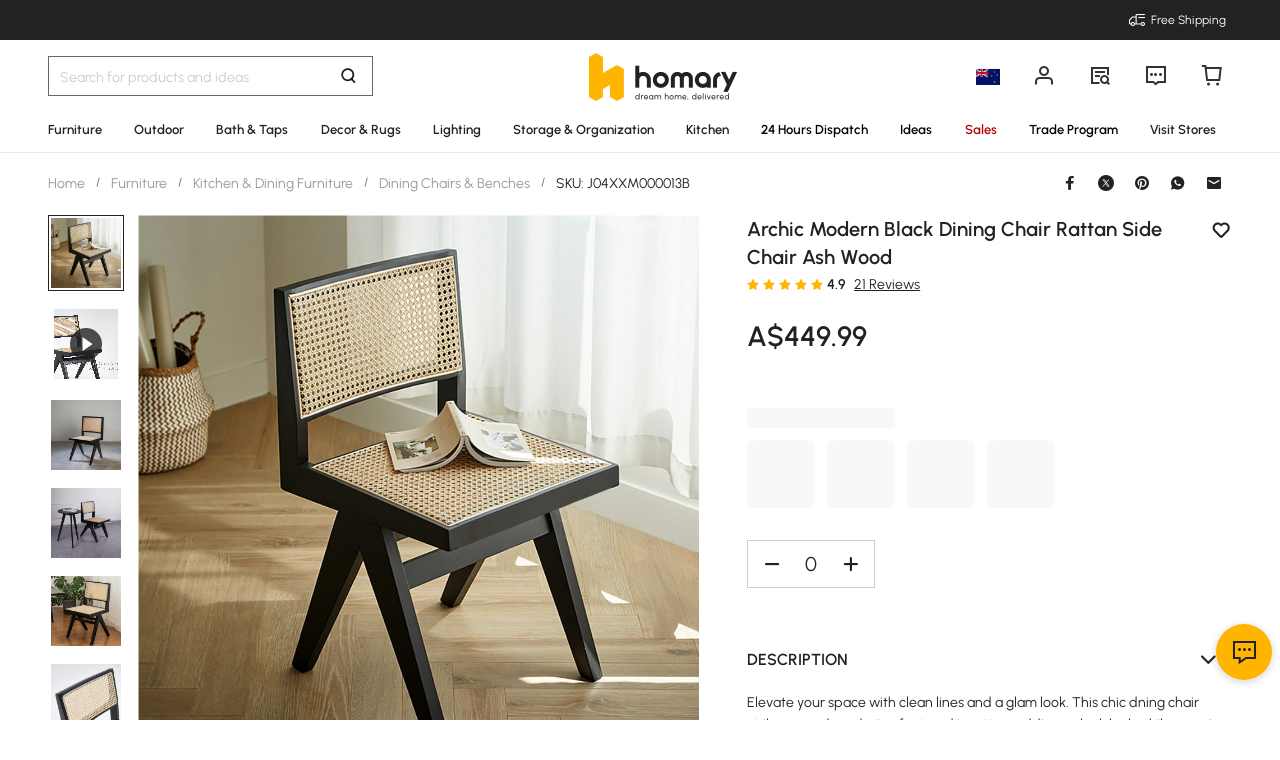

--- FILE ---
content_type: text/html; charset=utf-8
request_url: https://au.homary.com/item/modern-black-accent-chair-with-rattan-ash-wood-16258.html
body_size: 53770
content:
<!doctype html>
<html data-n-head-ssr lang="en-au" data-n-head="%7B%22lang%22:%7B%22ssr%22:%22en-au%22%7D%7D">
<head>
    <title>Archic Modern Black Dining Chair Rattan Side Chair Ash Wood｜Homary  AU</title><meta data-n-head="ssr" charset="utf-8"><meta data-n-head="ssr" name="viewport" content="width=device-width, initial-scale=1"><meta data-n-head="ssr" http-equiv="x-dns-prefetch-control" content="on"><meta data-n-head="ssr" name="keywords" content="Chair, Accent Chair, Rattan Chair"><meta data-n-head="ssr" name="description" content="Elevate your space with this chic Archic Modern Black Dining Chair. Featuring rattan and ash wood, it combines modern style and exceptional comfort."><meta data-n-head="ssr" name="robots" content="max-image-preview:large"><meta data-n-head="ssr" property="og:url" content="https://au.homary.com/item/modern-black-accent-chair-with-rattan-ash-wood-16258.html"><meta data-n-head="ssr" property="og:title" content="Archic Modern Black Dining Chair Rattan Side Chair Ash Wood｜Homary  AU"><meta data-n-head="ssr" property="og:type" content="website"><meta data-n-head="ssr" property="og:description" content="Elevate your space with this chic Archic Modern Black Dining Chair. Featuring rattan and ash wood, it combines modern style and exceptional comfort."><meta data-n-head="ssr" property="og:image" content="https://img5.su-cdn.com/cdn-cgi/image/width=750,height=750/mall/file/2022/12/23/da92cd6858d56b0e55efaab0dfe42bcf.jpg"><meta data-n-head="ssr" property="fb:app_id" content="323056598293129"><link data-n-head="ssr" rel="icon" type="image/x-icon" href="https://img5.su-cdn.com/common/2023/05/05/homary.ico"><link data-n-head="ssr" rel="alternate" media="only screen and (max-width: 640px)" href="https://au.homary.com/item/modern-black-accent-chair-with-rattan-ash-wood-16258.html"><link data-n-head="ssr" rel="canonical" href="https://au.homary.com/item/modern-black-accent-chair-with-rattan-ash-wood-16258.html"><script data-n-head="ssr" src="https://img5.su-cdn.com/common/2024/02/27/db0b3c3bce61fe6d98a72d0cbaba4d1a.js" type="text/javascript" charset="utf-8" defer></script><script data-n-head="ssr" src="https://asset.fwcdn3.com/js/fwn.js" type="text/javascript" charset="utf-8" defer></script><link rel="preload" href="https://static.su-cdn.com/js/runtime.6f849480a784184f95d5.js" as="script"><link rel="preload" href="https://static.su-cdn.com/css/ant-design-vue.875983756813d2067266.css" as="style"><link rel="preload" href="https://static.su-cdn.com/js/ant-design-vue.df04140f7eef818ddd11.js" as="script"><link rel="preload" href="https://static.su-cdn.com/js/commons/app.22dba43900548c7a097c.js" as="script"><link rel="preload" href="https://static.su-cdn.com/js/request.163b39fbc9df35f6acc4.js" as="script"><link rel="preload" href="https://static.su-cdn.com/css/lib.4fead539c6241d0a64bf.css" as="style"><link rel="preload" href="https://static.su-cdn.com/js/lib.b1bfadad6926cd144af8.js" as="script"><link rel="preload" href="https://static.su-cdn.com/js/plugins.cf89ee65751e1708aedb.js" as="script"><link rel="preload" href="https://static.su-cdn.com/js/lodash.1ae6a9743f54f88ce75c.js" as="script"><link rel="preload" href="https://static.su-cdn.com/css/swiper.aec97e44abb430dbaf6e.css" as="style"><link rel="preload" href="https://static.su-cdn.com/js/swiper.32d0ab2caee792c51e56.js" as="script"><link rel="preload" href="https://static.su-cdn.com/js/moment.04bc1629661f4ad8517e.js" as="script"><link rel="preload" href="https://static.su-cdn.com/js/vueqr.9df9c427e92a1d124832.js" as="script"><link rel="preload" href="https://static.su-cdn.com/js/xgplayer.9ffbb1289a09aa9e276d.js" as="script"><link rel="preload" href="https://static.su-cdn.com/css/app.cc50d16d9f66c2a1cdf3.css" as="style"><link rel="preload" href="https://static.su-cdn.com/js/app.5323e92c5175a8a9a394.js" as="script"><link rel="preload" href="https://static.su-cdn.com/css/pages/product/detail.f241dfbc046cd30bf89d.css" as="style"><link rel="preload" href="https://static.su-cdn.com/js/pages/product/detail.9d588bf0b851a850a3b8.js" as="script"><link rel="preload" href="https://static.su-cdn.com/css/pages/product/detail/pages/reviews/index.220658e08adf1c73e96b.css" as="style"><link rel="preload" href="https://static.su-cdn.com/js/pages/product/detail/pages/reviews/index.dbf1412963314f5cd64d.js" as="script"><link rel="stylesheet" href="https://static.su-cdn.com/css/ant-design-vue.875983756813d2067266.css"><link rel="stylesheet" href="https://static.su-cdn.com/css/lib.4fead539c6241d0a64bf.css"><link rel="stylesheet" href="https://static.su-cdn.com/css/swiper.aec97e44abb430dbaf6e.css"><link rel="stylesheet" href="https://static.su-cdn.com/css/app.cc50d16d9f66c2a1cdf3.css"><link rel="stylesheet" href="https://static.su-cdn.com/css/pages/product/detail.f241dfbc046cd30bf89d.css"><link rel="stylesheet" href="https://static.su-cdn.com/css/pages/product/detail/pages/reviews/index.220658e08adf1c73e96b.css">
</head>
<body>
<div data-server-rendered="true" id="__nuxt"><!----><div id="__layout"><div data-v-58fbfd12 data-v-58fbfd12><div class="container" data-v-58fbfd12><header class="home-header" data-v-58fbfd12><div class="head" data-v-555550eb data-v-58fbfd12><div class="home-header-content" data-v-e167fdf4 data-v-555550eb><div class="new-top-banner" data-v-2432625e data-v-e167fdf4><div class="new-top-info responsive-wrap" data-v-2432625e><!----> <span class="slot-left" data-v-2432625e></span> <div class="top-right" data-v-2432625e><div class="free-shipping top-right-item" data-v-2432625e><i class="iconfont iconfree_sp" data-v-2432625e></i> <span class="text" data-v-2432625e>Free Shipping</span></div> <!----> <!----> <!----></div></div> <!----></div> <div class="nav-bar-warpper" data-v-e167fdf4><div class="nav-bar-tools responsive-wrap" data-v-e167fdf4><div class="search" data-v-e167fdf4><div class="search-input" data-v-21a68ed1 data-v-e167fdf4><div class="h-search-bg" style="display:none;" data-v-21a68ed1></div> <span class="search-warp ant-input-affix-wrapper ant-input-affix-wrapper-lg" data-v-21a68ed1><input placeholder="Search for products and ideas" type="text" autocomplete="off" value="" class="ant-input ant-input-lg"><span class="ant-input-suffix"></span></span> <input type="text" value="" class="hidden-input ant-input" data-v-21a68ed1> <div class="right-content right-content-new" data-v-21a68ed1><div class="right-content-info" data-v-21a68ed1><i class="iconfont iconsearch" data-v-21a68ed1></i></div></div> <!----> <!----> <!----> <!----></div></div> <div class="logo-box" data-v-e167fdf4><div class="logo-warp" data-v-e167fdf4><a href="/" data-v-e167fdf4><img alt="Homary" src="https://img5.su-cdn.com/common/2025/10/14/296x96_55f23a23f3a79bd96b2f99faa34a72a1.png" class="logo-img" style="vertical-align:middle;cursor:pointer;" data-v-026270ca data-v-e167fdf4></a></div></div> <ul class="nav-button-tools" data-v-e167fdf4><li class="nav-button-tools-li" data-v-e167fdf4><a class="config" data-v-e167fdf4 data-v-e167fdf4><div class="site-icon-box" data-v-e167fdf4><img alt="National flag" src="" title="en" class="site-icon" style="display:none;" data-v-026270ca data-v-e167fdf4></div></a></li> <li class="nav-button-tools-li" data-v-e167fdf4><div class="user-info" data-v-e167fdf4 data-v-e167fdf4><span title="Account" class="icon" data-v-e167fdf4><i class="iconfont iconpublic_nav_new_user" data-v-e167fdf4></i></span></div></li> <li class="nav-button-tools-li nav-orders" data-v-e167fdf4><div class="nav-orders-info" data-v-e167fdf4><span title="My Orders" class="icon" data-v-e167fdf4><i class="iconfont iconpublic_nav_new_order" data-v-e167fdf4></i></span></div></li> <li class="nav-button-tools-li" data-v-e167fdf4><div class="support-div" data-v-e167fdf4 data-v-e167fdf4><span title="Support" class="icon" data-v-e167fdf4><i class="iconfont iconpublic_nav_new_support" data-v-e167fdf4></i></span></div></li> <li class="nav-button-tools-li nav-button-tools-cart" data-v-e167fdf4><div class="cart-warp" data-v-e167fdf4><!----> <div class="cart-box-icon" data-v-e167fdf4><span title="Cart" class="icon" data-v-e167fdf4><i class="iconfont iconpublic_nav_new_cart" data-v-e167fdf4></i></span></div></div> <div data-v-cc07d624 data-v-e167fdf4><!----> <!----></div></li></ul></div> <div data-v-0f3b2336 data-v-e167fdf4><!----></div></div> <!----> <!----></div> <div class="sticky home-category" data-v-637472c0 data-v-555550eb><!----> <div class="responsive-wrap main-channel" data-v-3d375b2b data-v-637472c0><nav class="main-channel-warp" data-v-3d375b2b><div class="category-main-list" data-v-3d375b2b><div class="category-main-item" data-v-3d375b2b><a href="/furniture/f0/furniture-2275.html" aria-label="Go to Furniture Category" aria-haspopup="true" class="box-name" data-v-3d375b2b><span class="main-nav-img" style="color:#222;" data-v-3d375b2b>Furniture</span></a></div><div class="category-main-item" data-v-3d375b2b><a href="/outdoor/f0/outdoor-2382.html" aria-label="Go to Outdoor Category" aria-haspopup="true" class="box-name" data-v-3d375b2b><span class="main-nav-img" style="color:#222;" data-v-3d375b2b>Outdoor</span></a></div><div class="category-main-item" data-v-3d375b2b><a href="/bath-taps/f0/bath-taps-368.html" aria-label="Go to Bath &amp; Taps Category" aria-haspopup="true" class="box-name" data-v-3d375b2b><span class="main-nav-img" style="color:#222;" data-v-3d375b2b>Bath &amp; Taps</span></a></div><div class="category-main-item" data-v-3d375b2b><a href="/decor-rugs/f0/decor-rugs-408.html" aria-label="Go to Decor &amp; Rugs Category" aria-haspopup="true" class="box-name" data-v-3d375b2b><span class="main-nav-img" style="color:#222;" data-v-3d375b2b>Decor &amp; Rugs</span></a></div><div class="category-main-item" data-v-3d375b2b><a href="/lighting/f0/lighting-374.html" aria-label="Go to Lighting Category" aria-haspopup="true" class="box-name" data-v-3d375b2b><span class="main-nav-img" style="color:#222;" data-v-3d375b2b>Lighting</span></a></div><div class="category-main-item" data-v-3d375b2b><a href="/storage-organization/f0/storage-organization-398.html" aria-label="Go to Storage &amp; Organization Category" aria-haspopup="true" class="box-name" data-v-3d375b2b><span class="main-nav-img" style="color:#222;" data-v-3d375b2b>Storage &amp; Organization</span></a></div><div class="category-main-item" data-v-3d375b2b><a href="/kitchen/f0/kitchen-390.html" aria-label="Go to Kitchen Category" aria-haspopup="true" class="box-name" data-v-3d375b2b><span class="main-nav-img" style="color:#222;" data-v-3d375b2b>Kitchen</span></a></div><div class="category-main-item" data-v-3d375b2b><a href="/lego/fastdispatch-1120.html" aria-label="Go to 24 Hours Dispatch Category" class="box-name" data-v-3d375b2b><span class="main-nav-img" style="color:#000000;" data-v-3d375b2b>24 Hours Dispatch</span></a></div><div class="category-main-item" data-v-3d375b2b><a href="/room-ideas" aria-label="Go to Ideas Category" aria-haspopup="true" class="box-name" data-v-3d375b2b><span class="main-nav-img" style="color:#000000;" data-v-3d375b2b>Ideas</span></a></div><div class="category-main-item" data-v-3d375b2b><a href="/deals.html" aria-label="Go to Sales Category" aria-haspopup="true" class="box-name" data-v-3d375b2b><span class="main-nav-img" style="color:#B50202;" data-v-3d375b2b>Sales</span></a></div><div class="category-main-item" data-v-3d375b2b><a href="/lego/business-to-business-2246.html" aria-label="Go to Trade Program Category" class="box-name" data-v-3d375b2b><span class="main-nav-img" style="color:#000000;" data-v-3d375b2b>Trade Program</span></a></div><div class="category-main-item" data-v-3d375b2b><a href="/lego/homary-melton-showroom-2267.html" aria-label="Go to Visit Stores Category" aria-haspopup="true" class="box-name box-name-images" data-v-3d375b2b><span class="main-nav-img" style="color:#222;" data-v-3d375b2b>Visit Stores</span></a></div></div> <!----></nav> <div class="mask" style="display:none;" data-v-3d375b2b></div> <div class="nav-detail" style="left:auto;display:none;" data-v-3d375b2b><!----></div></div></div> <!----></div></header> <section class="nuxt-content" data-v-58fbfd12><div class="product-warpper new-style product-warpper-v2" data-v-64c6250c data-v-58fbfd12><div class="responsive-wrap" data-v-64c6250c><div class="breadcrumb product-breadcrumb" data-v-772ac56f data-v-64c6250c><div class="ant-breadcrumb" data-v-772ac56f><span data-v-772ac56f><span class="ant-breadcrumb-link"><a href="/" class="breadcrumb-link" data-v-772ac56f>
                Home
            </a></span><span class="ant-breadcrumb-separator">/</span></span><span data-v-772ac56f><span class="ant-breadcrumb-link"><a href="/furniture/f0/furniture-2275.html" class="breadcrumb-link" data-v-772ac56f>
                Furniture
            </a></span><span class="ant-breadcrumb-separator">/</span></span><span data-v-772ac56f><span class="ant-breadcrumb-link"><a href="/furniture/f0/kitchen-dining-furniture-2278.html" class="breadcrumb-link" data-v-772ac56f>
                Kitchen &amp; Dining Furniture
            </a></span><span class="ant-breadcrumb-separator">/</span></span><span data-v-772ac56f><span class="ant-breadcrumb-link"><a href="/furniture/f0/dining-chairs-benches-2297.html" class="breadcrumb-link" data-v-772ac56f>
                Dining Chairs &amp; Benches
            </a></span><span class="ant-breadcrumb-separator">/</span></span><span data-v-772ac56f><span class="ant-breadcrumb-link"><span class="breadcrumb-link current-item" data-v-772ac56f>
                SKU: J04XXM000013B
            </span></span><span class="ant-breadcrumb-separator">/</span></span></div></div> <div data-v-45b7836c data-v-64c6250c><div class="ant-spin-nested-loading" data-v-45b7836c><div class="ant-spin-container"><div class="product-info" data-v-45b7836c><div class="product-info-main" data-v-45b7836c><div class="product-info-main-content" style="top:0px;" data-v-45b7836c><div class="product-info-share" data-v-45b7836c><!----></div> <div class="product-info-main-boxs" data-v-45b7836c><div class="product-top-warp" data-v-d7d46566 data-v-45b7836c><div style="clear: both" data-v-d7d46566><div class="top-title" data-v-d7d46566><h1 class="product-info-title" data-v-d7d46566>
                Archic Modern Black Dining Chair Rattan Side Chair Ash Wood
            </h1> <div class="product-info__wishlist-new" data-v-d7d46566><div class="product-wishlist wishlist-ideas-addlist" data-v-4759786c data-v-d7d46566><div class="product-item-wishList" data-v-4759786c><i class="iconfont iconlist_wishlist_default" data-v-4759786c></i></div> <!----> <i class="popover-arrow" data-v-4759786c></i> <!----></div></div></div> <!----></div> <div class="product-info-main-rate" data-v-d7d46566><ul tabIndex="-1" role="radiogroup" void-color="#e3e3e3" size="12px" class="ant-rate ant-rate-disabled" style="font-size:12px;color:#ffb400;" data-v-62478b9a data-v-d7d46566><li class="ant-rate-star ant-rate-star-full"><div role="radio" aria-checked="true" aria-posinset="1" aria-setsize="5" tabIndex="0"><div class="ant-rate-star-first"><i aria-label="icon: star" class="anticon anticon-star"><svg viewBox="64 64 896 896" focusable="false" data-icon="star" width="1em" height="1em" fill="currentColor" aria-hidden="true"><path d="M908.1 353.1l-253.9-36.9L540.7 86.1c-3.1-6.3-8.2-11.4-14.5-14.5-15.8-7.8-35-1.3-42.9 14.5L369.8 316.2l-253.9 36.9c-7 1-13.4 4.3-18.3 9.3a32.05 32.05 0 0 0 .6 45.3l183.7 179.1-43.4 252.9a31.95 31.95 0 0 0 46.4 33.7L512 754l227.1 119.4c6.2 3.3 13.4 4.4 20.3 3.2 17.4-3 29.1-19.5 26.1-36.9l-43.4-252.9 183.7-179.1c5-4.9 8.3-11.3 9.3-18.3 2.7-17.5-9.5-33.7-27-36.3z"></path></svg></i></div><div class="ant-rate-star-second"><i aria-label="icon: star" class="anticon anticon-star"><svg viewBox="64 64 896 896" focusable="false" data-icon="star" width="1em" height="1em" fill="currentColor" aria-hidden="true"><path d="M908.1 353.1l-253.9-36.9L540.7 86.1c-3.1-6.3-8.2-11.4-14.5-14.5-15.8-7.8-35-1.3-42.9 14.5L369.8 316.2l-253.9 36.9c-7 1-13.4 4.3-18.3 9.3a32.05 32.05 0 0 0 .6 45.3l183.7 179.1-43.4 252.9a31.95 31.95 0 0 0 46.4 33.7L512 754l227.1 119.4c6.2 3.3 13.4 4.4 20.3 3.2 17.4-3 29.1-19.5 26.1-36.9l-43.4-252.9 183.7-179.1c5-4.9 8.3-11.3 9.3-18.3 2.7-17.5-9.5-33.7-27-36.3z"></path></svg></i></div></div></li><li class="ant-rate-star ant-rate-star-full"><div role="radio" aria-checked="true" aria-posinset="2" aria-setsize="5" tabIndex="0"><div class="ant-rate-star-first"><i aria-label="icon: star" class="anticon anticon-star"><svg viewBox="64 64 896 896" focusable="false" data-icon="star" width="1em" height="1em" fill="currentColor" aria-hidden="true"><path d="M908.1 353.1l-253.9-36.9L540.7 86.1c-3.1-6.3-8.2-11.4-14.5-14.5-15.8-7.8-35-1.3-42.9 14.5L369.8 316.2l-253.9 36.9c-7 1-13.4 4.3-18.3 9.3a32.05 32.05 0 0 0 .6 45.3l183.7 179.1-43.4 252.9a31.95 31.95 0 0 0 46.4 33.7L512 754l227.1 119.4c6.2 3.3 13.4 4.4 20.3 3.2 17.4-3 29.1-19.5 26.1-36.9l-43.4-252.9 183.7-179.1c5-4.9 8.3-11.3 9.3-18.3 2.7-17.5-9.5-33.7-27-36.3z"></path></svg></i></div><div class="ant-rate-star-second"><i aria-label="icon: star" class="anticon anticon-star"><svg viewBox="64 64 896 896" focusable="false" data-icon="star" width="1em" height="1em" fill="currentColor" aria-hidden="true"><path d="M908.1 353.1l-253.9-36.9L540.7 86.1c-3.1-6.3-8.2-11.4-14.5-14.5-15.8-7.8-35-1.3-42.9 14.5L369.8 316.2l-253.9 36.9c-7 1-13.4 4.3-18.3 9.3a32.05 32.05 0 0 0 .6 45.3l183.7 179.1-43.4 252.9a31.95 31.95 0 0 0 46.4 33.7L512 754l227.1 119.4c6.2 3.3 13.4 4.4 20.3 3.2 17.4-3 29.1-19.5 26.1-36.9l-43.4-252.9 183.7-179.1c5-4.9 8.3-11.3 9.3-18.3 2.7-17.5-9.5-33.7-27-36.3z"></path></svg></i></div></div></li><li class="ant-rate-star ant-rate-star-full"><div role="radio" aria-checked="true" aria-posinset="3" aria-setsize="5" tabIndex="0"><div class="ant-rate-star-first"><i aria-label="icon: star" class="anticon anticon-star"><svg viewBox="64 64 896 896" focusable="false" data-icon="star" width="1em" height="1em" fill="currentColor" aria-hidden="true"><path d="M908.1 353.1l-253.9-36.9L540.7 86.1c-3.1-6.3-8.2-11.4-14.5-14.5-15.8-7.8-35-1.3-42.9 14.5L369.8 316.2l-253.9 36.9c-7 1-13.4 4.3-18.3 9.3a32.05 32.05 0 0 0 .6 45.3l183.7 179.1-43.4 252.9a31.95 31.95 0 0 0 46.4 33.7L512 754l227.1 119.4c6.2 3.3 13.4 4.4 20.3 3.2 17.4-3 29.1-19.5 26.1-36.9l-43.4-252.9 183.7-179.1c5-4.9 8.3-11.3 9.3-18.3 2.7-17.5-9.5-33.7-27-36.3z"></path></svg></i></div><div class="ant-rate-star-second"><i aria-label="icon: star" class="anticon anticon-star"><svg viewBox="64 64 896 896" focusable="false" data-icon="star" width="1em" height="1em" fill="currentColor" aria-hidden="true"><path d="M908.1 353.1l-253.9-36.9L540.7 86.1c-3.1-6.3-8.2-11.4-14.5-14.5-15.8-7.8-35-1.3-42.9 14.5L369.8 316.2l-253.9 36.9c-7 1-13.4 4.3-18.3 9.3a32.05 32.05 0 0 0 .6 45.3l183.7 179.1-43.4 252.9a31.95 31.95 0 0 0 46.4 33.7L512 754l227.1 119.4c6.2 3.3 13.4 4.4 20.3 3.2 17.4-3 29.1-19.5 26.1-36.9l-43.4-252.9 183.7-179.1c5-4.9 8.3-11.3 9.3-18.3 2.7-17.5-9.5-33.7-27-36.3z"></path></svg></i></div></div></li><li class="ant-rate-star ant-rate-star-full"><div role="radio" aria-checked="true" aria-posinset="4" aria-setsize="5" tabIndex="0"><div class="ant-rate-star-first"><i aria-label="icon: star" class="anticon anticon-star"><svg viewBox="64 64 896 896" focusable="false" data-icon="star" width="1em" height="1em" fill="currentColor" aria-hidden="true"><path d="M908.1 353.1l-253.9-36.9L540.7 86.1c-3.1-6.3-8.2-11.4-14.5-14.5-15.8-7.8-35-1.3-42.9 14.5L369.8 316.2l-253.9 36.9c-7 1-13.4 4.3-18.3 9.3a32.05 32.05 0 0 0 .6 45.3l183.7 179.1-43.4 252.9a31.95 31.95 0 0 0 46.4 33.7L512 754l227.1 119.4c6.2 3.3 13.4 4.4 20.3 3.2 17.4-3 29.1-19.5 26.1-36.9l-43.4-252.9 183.7-179.1c5-4.9 8.3-11.3 9.3-18.3 2.7-17.5-9.5-33.7-27-36.3z"></path></svg></i></div><div class="ant-rate-star-second"><i aria-label="icon: star" class="anticon anticon-star"><svg viewBox="64 64 896 896" focusable="false" data-icon="star" width="1em" height="1em" fill="currentColor" aria-hidden="true"><path d="M908.1 353.1l-253.9-36.9L540.7 86.1c-3.1-6.3-8.2-11.4-14.5-14.5-15.8-7.8-35-1.3-42.9 14.5L369.8 316.2l-253.9 36.9c-7 1-13.4 4.3-18.3 9.3a32.05 32.05 0 0 0 .6 45.3l183.7 179.1-43.4 252.9a31.95 31.95 0 0 0 46.4 33.7L512 754l227.1 119.4c6.2 3.3 13.4 4.4 20.3 3.2 17.4-3 29.1-19.5 26.1-36.9l-43.4-252.9 183.7-179.1c5-4.9 8.3-11.3 9.3-18.3 2.7-17.5-9.5-33.7-27-36.3z"></path></svg></i></div></div></li><li class="ant-rate-star ant-rate-star-full"><div role="radio" aria-checked="true" aria-posinset="5" aria-setsize="5" tabIndex="0"><div class="ant-rate-star-first"><i aria-label="icon: star" class="anticon anticon-star"><svg viewBox="64 64 896 896" focusable="false" data-icon="star" width="1em" height="1em" fill="currentColor" aria-hidden="true"><path d="M908.1 353.1l-253.9-36.9L540.7 86.1c-3.1-6.3-8.2-11.4-14.5-14.5-15.8-7.8-35-1.3-42.9 14.5L369.8 316.2l-253.9 36.9c-7 1-13.4 4.3-18.3 9.3a32.05 32.05 0 0 0 .6 45.3l183.7 179.1-43.4 252.9a31.95 31.95 0 0 0 46.4 33.7L512 754l227.1 119.4c6.2 3.3 13.4 4.4 20.3 3.2 17.4-3 29.1-19.5 26.1-36.9l-43.4-252.9 183.7-179.1c5-4.9 8.3-11.3 9.3-18.3 2.7-17.5-9.5-33.7-27-36.3z"></path></svg></i></div><div class="ant-rate-star-second"><i aria-label="icon: star" class="anticon anticon-star"><svg viewBox="64 64 896 896" focusable="false" data-icon="star" width="1em" height="1em" fill="currentColor" aria-hidden="true"><path d="M908.1 353.1l-253.9-36.9L540.7 86.1c-3.1-6.3-8.2-11.4-14.5-14.5-15.8-7.8-35-1.3-42.9 14.5L369.8 316.2l-253.9 36.9c-7 1-13.4 4.3-18.3 9.3a32.05 32.05 0 0 0 .6 45.3l183.7 179.1-43.4 252.9a31.95 31.95 0 0 0 46.4 33.7L512 754l227.1 119.4c6.2 3.3 13.4 4.4 20.3 3.2 17.4-3 29.1-19.5 26.1-36.9l-43.4-252.9 183.7-179.1c5-4.9 8.3-11.3 9.3-18.3 2.7-17.5-9.5-33.7-27-36.3z"></path></svg></i></div></div></li></ul> <span class="product-info-main-rate-value" data-v-d7d46566>4.9</span> <span class="product-info-main-rate-count" data-v-d7d46566> 21 Reviews </span></div> <!----><!----><!----> <div class="atmosphere-warpper" data-v-d7d46566><div class="atmosphere" data-v-7c832c35 data-v-d7d46566><!----></div> <div class="product-price-warpper" data-v-d7d46566><!----> <div class="price-boxs" data-v-d7d46566><div class="price-warp" data-v-d7d46566><!----> <span class="product-price-warpper-symbol" data-v-d7d46566><span class="currency">A$ </span>449<span class="point">.99</span></span></div> <div class="price-save-warp" data-v-d7d46566><span class="product-price-tag-symbol" data-v-d7d46566>
                            
                        </span> <!----></div></div></div></div> <!----> <div is-new-product="true" class="after-coupn-second" data-v-302e17b8 data-v-d7d46566><!----> <!----> <!----></div> <!----></div> <div data-v-85b46ac0 data-v-45b7836c><ul class="product-sku-spec-skeleton" data-v-85b46ac0><li data-v-85b46ac0><div class="product-sku-spec-skeleton-payment ant-skeleton-loading" data-v-85b46ac0></div> <div class="product-sku-spec-skeleton-title ant-skeleton-loading" data-v-85b46ac0></div> <ul class="product-sku-spec-skeleton-list" data-v-85b46ac0><li class="product-sku-spec-skeleton-item ant-skeleton-loading" data-v-85b46ac0></li><li class="product-sku-spec-skeleton-item ant-skeleton-loading" data-v-85b46ac0></li><li class="product-sku-spec-skeleton-item ant-skeleton-loading" data-v-85b46ac0></li><li class="product-sku-spec-skeleton-item ant-skeleton-loading" data-v-85b46ac0></li></ul></li></ul></div> <!----> <!----> <div class="product-info__action" data-v-45b7836c><div class="product-info__action--qty custom-input-number" data-v-45b7836c><span class="btn minus" data-v-45b7836c><i class="iconfont iconcart_qty_less" data-v-45b7836c></i></span> <input type="number" max="99" value="0" class="ipt ant-input" data-v-45b7836c> <span class="btn plus" data-v-45b7836c><i class="iconfont iconcart_qty_plus" data-v-45b7836c></i></span></div> <!----></div> <!----> <div class="eta-service-warpper" data-v-207f7ed2 data-v-45b7836c><div class="eta-service-skeleton" data-v-207f7ed2><div class="ant-skeleton ant-skeleton-active" data-v-207f7ed2><div class="ant-skeleton-content"><ul class="ant-skeleton-paragraph"><li style="width:61%;"></li></ul></div></div><div class="ant-skeleton ant-skeleton-active" data-v-207f7ed2><div class="ant-skeleton-content"><ul class="ant-skeleton-paragraph"><li style="width:61%;"></li></ul></div></div><div class="ant-skeleton ant-skeleton-active" data-v-207f7ed2><div class="ant-skeleton-content"><ul class="ant-skeleton-paragraph"><li style="width:61%;"></li></ul></div></div></div> <!----> <!----> <!----> <div data-v-0f3b2336 data-v-207f7ed2><!----></div></div> <!----> <!----></div> <!----> <div class="product-details__wrap" data-v-f0f00b8e data-v-45b7836c><div class="ant-collapse ant-collapse-borderless ant-collapse-icon-position-right" data-v-f0f00b8e><div role="tablist" class="product-details__description ant-collapse-item ant-collapse-item-active" data-v-f0f00b8e><div role="button" tabIndex="0" aria-expanded="true" class="ant-collapse-header"><span class="product-details__arrow--transform product-details__arrow--transform--active ant-collapse-arrow" data-v-f0f00b8e><i class="iconfont iconsort_down" data-v-f0f00b8e></i></span><h2 class="product-details-description-title title-en" data-v-f0f00b8e>
                    Description
                </h2></div><div class="ant-collapse-content ant-collapse-content-active"><div class="ant-collapse-content-box"> <div data-v-f0f00b8e><div class="product-details-description" data-v-f0f00b8e><div class="product-details-more" data-v-f0f00b8e><div class="product-details__description--content" data-v-f0f00b8e><p>Elevate your space with clean lines and a glam look. This chic dning chair strikes a modern design featured in rattan, adding a sleek look while ensuring strength and stability. This set cradles you in comfort while you enjoy your leisure time. As a refined and elegant presentation, this accent chair combines modern style and exceptional comfort when you furnish your space!</p><p> </p><p>- Overall Dimensions: 17.7"W x 21.7"D x 32.3"H (450mmW x 550mmD x 820mmH)</p><p>- Seat Height: 17.7" (450mm)</p><p>- Weight Capacity: 330 lb./150kg</p><p>- Color: Black</p><p>- Material: Rattan, Ash Wood</p><p>- Frame Material: Ash Wood</p><p>- Number of Pieces: 1</p><p>- Product Care: Wipe with a clean cloth and mild soap, when needed.</p></div> <!----></div></div></div></div></div></div></div> <div class="ant-collapse ant-collapse-borderless ant-collapse-icon-position-right" data-v-f0f00b8e><div role="tablist" class="product-details__weights_warp ant-collapse-item" data-v-f0f00b8e><div role="button" tabIndex="0" class="ant-collapse-header"><span class="product-details__arrow--transform ant-collapse-arrow" data-v-f0f00b8e><i class="iconfont iconsort_down" data-v-f0f00b8e></i></span><h2 class="product-details-description-title title-en" data-v-f0f00b8e>
                    Weights &amp; Dimensions
                </h2></div><!----></div></div> <div class="ant-collapse ant-collapse-borderless ant-collapse-icon-position-right" data-v-f0f00b8e><div role="tablist" class="product-details__specifications_warp ant-collapse-item" data-v-f0f00b8e><div role="button" tabIndex="0" class="ant-collapse-header"><span class="product-details__arrow--transform ant-collapse-arrow" data-v-f0f00b8e><i class="iconfont iconsort_down" data-v-f0f00b8e></i></span><h2 class="product-details-description-title title-en" data-v-f0f00b8e>
                    Specifications
                </h2></div><!----></div></div> <div class="ant-collapse ant-collapse-borderless ant-collapse-icon-position-right" data-v-f0f00b8e></div> <!----> <!----></div> <div class="product-still-deciding" data-v-1c654da7 data-v-45b7836c><div class="product-still-deciding-title title-en" data-v-1c654da7>Still deciding?</div> <a href="https://au.homary.com/lego/homary-melton-showroom-2267.html" target="_blank" class="product-still-deciding-item showroom showroom-info" data-v-1c654da7><i class="iconfont iconitem_address1 left-icon" data-v-1c654da7></i> <span class="text" data-v-1c654da7>Welcome to Our Showroom</span> <i class="iconfont iconpayment_down1 right-icon" data-v-1c654da7></i></a> <!----> <!----></div></div></div> <div class="product-info-content" data-v-45b7836c><div is-new-product-recommend="true" class="main-product" data-v-3a08c91a data-v-45b7836c><div class="image-warp" data-v-4634aee5 data-v-3a08c91a><div data-v-97004a2c data-v-4634aee5><div class="swipe-box" data-v-97004a2c><div class="carousel-loading" data-v-97004a2c><div class="left-skeleton" data-v-97004a2c><div class="left-skeleton-item" data-v-97004a2c><!----> <img alt="Archic Modern Black Dining Chair Rattan Side Chair Ash Wood window image" src="https://img5.su-cdn.com/cdn-cgi/image/width=1000,height=1000/mall/file/2022/12/23/da92cd6858d56b0e55efaab0dfe42bcf.jpg" srcset="
        https://img5.su-cdn.com/cdn-cgi/image/width=640,height=640/mall/file/2022/12/23/da92cd6858d56b0e55efaab0dfe42bcf.jpg 640w,
        https://img5.su-cdn.com/cdn-cgi/image/width=750,height=750/mall/file/2022/12/23/da92cd6858d56b0e55efaab0dfe42bcf.jpg 750w,
        https://img5.su-cdn.com/cdn-cgi/image/width=828,height=828/mall/file/2022/12/23/da92cd6858d56b0e55efaab0dfe42bcf.jpg 828w,
        https://img5.su-cdn.com/cdn-cgi/image/width=960,height=960/mall/file/2022/12/23/da92cd6858d56b0e55efaab0dfe42bcf.jpg 960w,
        https://img5.su-cdn.com/cdn-cgi/image/width=1000,height=1000/mall/file/2022/12/23/da92cd6858d56b0e55efaab0dfe42bcf.jpg 1080w,
        https://img5.su-cdn.com/cdn-cgi/image/width=1000,height=1000/mall/file/2022/12/23/da92cd6858d56b0e55efaab0dfe42bcf.jpg 1200w,
        https://img5.su-cdn.com/cdn-cgi/image/width=1000,height=1000/mall/file/2022/12/23/da92cd6858d56b0e55efaab0dfe42bcf.jpg 1280w,
        https://img5.su-cdn.com/cdn-cgi/image/width=1000,height=1000/mall/file/2022/12/23/da92cd6858d56b0e55efaab0dfe42bcf.jpg 1668w,
        https://img5.su-cdn.com/cdn-cgi/image/width=1000,height=1000/mall/file/2022/12/23/da92cd6858d56b0e55efaab0dfe42bcf.jpg 1920w,
        https://img5.su-cdn.com/cdn-cgi/image/width=1000,height=1000/mall/file/2022/12/23/da92cd6858d56b0e55efaab0dfe42bcf.jpg 2048w
        " class="image" data-v-026270ca data-v-97004a2c> <div class="ant-skeleton" data-v-97004a2c><div class="ant-skeleton-content"><ul class="ant-skeleton-paragraph"><li style="width:61%;"></li></ul></div></div></div><div class="left-skeleton-item" data-v-97004a2c><!----> <!----> <div class="ant-skeleton" data-v-97004a2c><div class="ant-skeleton-content"><ul class="ant-skeleton-paragraph"><li style="width:61%;"></li></ul></div></div></div><div class="left-skeleton-item" data-v-97004a2c><!----> <img alt="Archic Modern Black Dining Chair Rattan Side Chair Ash Wood window image" src="https://img5.su-cdn.com/cdn-cgi/image/width=1000,height=1000/mall/2021/04/06/3b3748612632479197d6277231c59c74.jpg" srcset="
        https://img5.su-cdn.com/cdn-cgi/image/width=640,height=640/mall/2021/04/06/3b3748612632479197d6277231c59c74.jpg 640w,
        https://img5.su-cdn.com/cdn-cgi/image/width=750,height=750/mall/2021/04/06/3b3748612632479197d6277231c59c74.jpg 750w,
        https://img5.su-cdn.com/cdn-cgi/image/width=828,height=828/mall/2021/04/06/3b3748612632479197d6277231c59c74.jpg 828w,
        https://img5.su-cdn.com/cdn-cgi/image/width=960,height=960/mall/2021/04/06/3b3748612632479197d6277231c59c74.jpg 960w,
        https://img5.su-cdn.com/cdn-cgi/image/width=1000,height=1000/mall/2021/04/06/3b3748612632479197d6277231c59c74.jpg 1080w,
        https://img5.su-cdn.com/cdn-cgi/image/width=1000,height=1000/mall/2021/04/06/3b3748612632479197d6277231c59c74.jpg 1200w,
        https://img5.su-cdn.com/cdn-cgi/image/width=1000,height=1000/mall/2021/04/06/3b3748612632479197d6277231c59c74.jpg 1280w,
        https://img5.su-cdn.com/cdn-cgi/image/width=1000,height=1000/mall/2021/04/06/3b3748612632479197d6277231c59c74.jpg 1668w,
        https://img5.su-cdn.com/cdn-cgi/image/width=1000,height=1000/mall/2021/04/06/3b3748612632479197d6277231c59c74.jpg 1920w,
        https://img5.su-cdn.com/cdn-cgi/image/width=1000,height=1000/mall/2021/04/06/3b3748612632479197d6277231c59c74.jpg 2048w
        " class="image" data-v-026270ca data-v-97004a2c> <div class="ant-skeleton" data-v-97004a2c><div class="ant-skeleton-content"><ul class="ant-skeleton-paragraph"><li style="width:61%;"></li></ul></div></div></div><div class="left-skeleton-item" data-v-97004a2c><!----> <img alt="Archic Modern Black Dining Chair Rattan Side Chair Ash Wood window image" src="https://img5.su-cdn.com/cdn-cgi/image/width=1000,height=1000/mall/file/2022/12/23/0a9f852a7e99348c3ab910bc628f346e.jpg" srcset="
        https://img5.su-cdn.com/cdn-cgi/image/width=640,height=640/mall/file/2022/12/23/0a9f852a7e99348c3ab910bc628f346e.jpg 640w,
        https://img5.su-cdn.com/cdn-cgi/image/width=750,height=750/mall/file/2022/12/23/0a9f852a7e99348c3ab910bc628f346e.jpg 750w,
        https://img5.su-cdn.com/cdn-cgi/image/width=828,height=828/mall/file/2022/12/23/0a9f852a7e99348c3ab910bc628f346e.jpg 828w,
        https://img5.su-cdn.com/cdn-cgi/image/width=960,height=960/mall/file/2022/12/23/0a9f852a7e99348c3ab910bc628f346e.jpg 960w,
        https://img5.su-cdn.com/cdn-cgi/image/width=1000,height=1000/mall/file/2022/12/23/0a9f852a7e99348c3ab910bc628f346e.jpg 1080w,
        https://img5.su-cdn.com/cdn-cgi/image/width=1000,height=1000/mall/file/2022/12/23/0a9f852a7e99348c3ab910bc628f346e.jpg 1200w,
        https://img5.su-cdn.com/cdn-cgi/image/width=1000,height=1000/mall/file/2022/12/23/0a9f852a7e99348c3ab910bc628f346e.jpg 1280w,
        https://img5.su-cdn.com/cdn-cgi/image/width=1000,height=1000/mall/file/2022/12/23/0a9f852a7e99348c3ab910bc628f346e.jpg 1668w,
        https://img5.su-cdn.com/cdn-cgi/image/width=1000,height=1000/mall/file/2022/12/23/0a9f852a7e99348c3ab910bc628f346e.jpg 1920w,
        https://img5.su-cdn.com/cdn-cgi/image/width=1000,height=1000/mall/file/2022/12/23/0a9f852a7e99348c3ab910bc628f346e.jpg 2048w
        " class="image" data-v-026270ca data-v-97004a2c> <div class="ant-skeleton" data-v-97004a2c><div class="ant-skeleton-content"><ul class="ant-skeleton-paragraph"><li style="width:61%;"></li></ul></div></div></div><div class="left-skeleton-item" data-v-97004a2c><!----> <img alt="Archic Modern Black Dining Chair Rattan Side Chair Ash Wood window image" src="https://img5.su-cdn.com/cdn-cgi/image/width=1000,height=1000/mall/file/2022/12/23/6ce7cd9053c8dacd0e0a5320f7d68f19.jpg" srcset="
        https://img5.su-cdn.com/cdn-cgi/image/width=640,height=640/mall/file/2022/12/23/6ce7cd9053c8dacd0e0a5320f7d68f19.jpg 640w,
        https://img5.su-cdn.com/cdn-cgi/image/width=750,height=750/mall/file/2022/12/23/6ce7cd9053c8dacd0e0a5320f7d68f19.jpg 750w,
        https://img5.su-cdn.com/cdn-cgi/image/width=828,height=828/mall/file/2022/12/23/6ce7cd9053c8dacd0e0a5320f7d68f19.jpg 828w,
        https://img5.su-cdn.com/cdn-cgi/image/width=960,height=960/mall/file/2022/12/23/6ce7cd9053c8dacd0e0a5320f7d68f19.jpg 960w,
        https://img5.su-cdn.com/cdn-cgi/image/width=1000,height=1000/mall/file/2022/12/23/6ce7cd9053c8dacd0e0a5320f7d68f19.jpg 1080w,
        https://img5.su-cdn.com/cdn-cgi/image/width=1000,height=1000/mall/file/2022/12/23/6ce7cd9053c8dacd0e0a5320f7d68f19.jpg 1200w,
        https://img5.su-cdn.com/cdn-cgi/image/width=1000,height=1000/mall/file/2022/12/23/6ce7cd9053c8dacd0e0a5320f7d68f19.jpg 1280w,
        https://img5.su-cdn.com/cdn-cgi/image/width=1000,height=1000/mall/file/2022/12/23/6ce7cd9053c8dacd0e0a5320f7d68f19.jpg 1668w,
        https://img5.su-cdn.com/cdn-cgi/image/width=1000,height=1000/mall/file/2022/12/23/6ce7cd9053c8dacd0e0a5320f7d68f19.jpg 1920w,
        https://img5.su-cdn.com/cdn-cgi/image/width=1000,height=1000/mall/file/2022/12/23/6ce7cd9053c8dacd0e0a5320f7d68f19.jpg 2048w
        " class="image" data-v-026270ca data-v-97004a2c> <div class="ant-skeleton" data-v-97004a2c><div class="ant-skeleton-content"><ul class="ant-skeleton-paragraph"><li style="width:61%;"></li></ul></div></div></div><div class="left-skeleton-item" data-v-97004a2c><!----> <img alt="Archic Modern Black Dining Chair Rattan Side Chair Ash Wood window image" src="https://img5.su-cdn.com/cdn-cgi/image/width=1000,height=1000/mall/file/2022/12/23/de682da9b00aa04ffc40ad432f87458d.jpg" srcset="
        https://img5.su-cdn.com/cdn-cgi/image/width=640,height=640/mall/file/2022/12/23/de682da9b00aa04ffc40ad432f87458d.jpg 640w,
        https://img5.su-cdn.com/cdn-cgi/image/width=750,height=750/mall/file/2022/12/23/de682da9b00aa04ffc40ad432f87458d.jpg 750w,
        https://img5.su-cdn.com/cdn-cgi/image/width=828,height=828/mall/file/2022/12/23/de682da9b00aa04ffc40ad432f87458d.jpg 828w,
        https://img5.su-cdn.com/cdn-cgi/image/width=960,height=960/mall/file/2022/12/23/de682da9b00aa04ffc40ad432f87458d.jpg 960w,
        https://img5.su-cdn.com/cdn-cgi/image/width=1000,height=1000/mall/file/2022/12/23/de682da9b00aa04ffc40ad432f87458d.jpg 1080w,
        https://img5.su-cdn.com/cdn-cgi/image/width=1000,height=1000/mall/file/2022/12/23/de682da9b00aa04ffc40ad432f87458d.jpg 1200w,
        https://img5.su-cdn.com/cdn-cgi/image/width=1000,height=1000/mall/file/2022/12/23/de682da9b00aa04ffc40ad432f87458d.jpg 1280w,
        https://img5.su-cdn.com/cdn-cgi/image/width=1000,height=1000/mall/file/2022/12/23/de682da9b00aa04ffc40ad432f87458d.jpg 1668w,
        https://img5.su-cdn.com/cdn-cgi/image/width=1000,height=1000/mall/file/2022/12/23/de682da9b00aa04ffc40ad432f87458d.jpg 1920w,
        https://img5.su-cdn.com/cdn-cgi/image/width=1000,height=1000/mall/file/2022/12/23/de682da9b00aa04ffc40ad432f87458d.jpg 2048w
        " class="image" data-v-026270ca data-v-97004a2c> <div class="ant-skeleton" data-v-97004a2c><div class="ant-skeleton-content"><ul class="ant-skeleton-paragraph"><li style="width:61%;"></li></ul></div></div></div><div class="left-skeleton-item" data-v-97004a2c><img alt="Homary" src="https://img5.su-cdn.com/common/2024/07/08/144x144_1cf99ae68cdb04ebd52d89327d0fccd4.png" class="image" data-v-026270ca data-v-97004a2c> <img alt="Archic Modern Black Dining Chair Rattan Side Chair Ash Wood weights dimensions image" src="https://img5.su-cdn.com/cdn-cgi/image/width=1000,height=1000/mall/file/2022/12/23/c9666fce761bbb023d94ed7eb476ad13.jpg" srcset="
        https://img5.su-cdn.com/cdn-cgi/image/width=640,height=640/mall/file/2022/12/23/c9666fce761bbb023d94ed7eb476ad13.jpg 640w,
        https://img5.su-cdn.com/cdn-cgi/image/width=750,height=750/mall/file/2022/12/23/c9666fce761bbb023d94ed7eb476ad13.jpg 750w,
        https://img5.su-cdn.com/cdn-cgi/image/width=828,height=828/mall/file/2022/12/23/c9666fce761bbb023d94ed7eb476ad13.jpg 828w,
        https://img5.su-cdn.com/cdn-cgi/image/width=960,height=960/mall/file/2022/12/23/c9666fce761bbb023d94ed7eb476ad13.jpg 960w,
        https://img5.su-cdn.com/cdn-cgi/image/width=1000,height=1000/mall/file/2022/12/23/c9666fce761bbb023d94ed7eb476ad13.jpg 1080w,
        https://img5.su-cdn.com/cdn-cgi/image/width=1000,height=1000/mall/file/2022/12/23/c9666fce761bbb023d94ed7eb476ad13.jpg 1200w,
        https://img5.su-cdn.com/cdn-cgi/image/width=1000,height=1000/mall/file/2022/12/23/c9666fce761bbb023d94ed7eb476ad13.jpg 1280w,
        https://img5.su-cdn.com/cdn-cgi/image/width=1000,height=1000/mall/file/2022/12/23/c9666fce761bbb023d94ed7eb476ad13.jpg 1668w,
        https://img5.su-cdn.com/cdn-cgi/image/width=1000,height=1000/mall/file/2022/12/23/c9666fce761bbb023d94ed7eb476ad13.jpg 1920w,
        https://img5.su-cdn.com/cdn-cgi/image/width=1000,height=1000/mall/file/2022/12/23/c9666fce761bbb023d94ed7eb476ad13.jpg 2048w
        " class="image" data-v-026270ca data-v-97004a2c> <div class="ant-skeleton" data-v-97004a2c><div class="ant-skeleton-content"><ul class="ant-skeleton-paragraph"><li style="width:61%;"></li></ul></div></div></div><div class="left-skeleton-item" data-v-97004a2c><!----> <img alt="Archic Modern Black Dining Chair Rattan Side Chair Ash Wood window image" src="https://img5.su-cdn.com/cdn-cgi/image/width=1000,height=1000/mall/file/2022/12/23/29d68a142085180cff8114408109d0e2.jpg" srcset="
        https://img5.su-cdn.com/cdn-cgi/image/width=640,height=640/mall/file/2022/12/23/29d68a142085180cff8114408109d0e2.jpg 640w,
        https://img5.su-cdn.com/cdn-cgi/image/width=750,height=750/mall/file/2022/12/23/29d68a142085180cff8114408109d0e2.jpg 750w,
        https://img5.su-cdn.com/cdn-cgi/image/width=828,height=828/mall/file/2022/12/23/29d68a142085180cff8114408109d0e2.jpg 828w,
        https://img5.su-cdn.com/cdn-cgi/image/width=960,height=960/mall/file/2022/12/23/29d68a142085180cff8114408109d0e2.jpg 960w,
        https://img5.su-cdn.com/cdn-cgi/image/width=1000,height=1000/mall/file/2022/12/23/29d68a142085180cff8114408109d0e2.jpg 1080w,
        https://img5.su-cdn.com/cdn-cgi/image/width=1000,height=1000/mall/file/2022/12/23/29d68a142085180cff8114408109d0e2.jpg 1200w,
        https://img5.su-cdn.com/cdn-cgi/image/width=1000,height=1000/mall/file/2022/12/23/29d68a142085180cff8114408109d0e2.jpg 1280w,
        https://img5.su-cdn.com/cdn-cgi/image/width=1000,height=1000/mall/file/2022/12/23/29d68a142085180cff8114408109d0e2.jpg 1668w,
        https://img5.su-cdn.com/cdn-cgi/image/width=1000,height=1000/mall/file/2022/12/23/29d68a142085180cff8114408109d0e2.jpg 1920w,
        https://img5.su-cdn.com/cdn-cgi/image/width=1000,height=1000/mall/file/2022/12/23/29d68a142085180cff8114408109d0e2.jpg 2048w
        " class="image" data-v-026270ca data-v-97004a2c> <div class="ant-skeleton" data-v-97004a2c><div class="ant-skeleton-content"><ul class="ant-skeleton-paragraph"><li style="width:61%;"></li></ul></div></div></div></div> <div class="right-skeleton" data-v-97004a2c><div class="ant-skeleton" data-v-97004a2c><div class="ant-skeleton-content"><ul class="ant-skeleton-paragraph"><li style="width:61%;"></li></ul></div></div> <img alt="Archic Modern Black Dining Chair Rattan Side Chair Ash Wood window image" loading="eager" fetchpriority="high" src="https://img5.su-cdn.com/cdn-cgi/image/width=1000,height=1000/mall/file/2022/12/23/da92cd6858d56b0e55efaab0dfe42bcf.jpg" srcset="
        https://img5.su-cdn.com/cdn-cgi/image/width=640,height=640/mall/file/2022/12/23/da92cd6858d56b0e55efaab0dfe42bcf.jpg 640w,
        https://img5.su-cdn.com/cdn-cgi/image/width=750,height=750/mall/file/2022/12/23/da92cd6858d56b0e55efaab0dfe42bcf.jpg 750w,
        https://img5.su-cdn.com/cdn-cgi/image/width=828,height=828/mall/file/2022/12/23/da92cd6858d56b0e55efaab0dfe42bcf.jpg 828w,
        https://img5.su-cdn.com/cdn-cgi/image/width=960,height=960/mall/file/2022/12/23/da92cd6858d56b0e55efaab0dfe42bcf.jpg 960w,
        https://img5.su-cdn.com/cdn-cgi/image/width=1000,height=1000/mall/file/2022/12/23/da92cd6858d56b0e55efaab0dfe42bcf.jpg 1080w,
        https://img5.su-cdn.com/cdn-cgi/image/width=1000,height=1000/mall/file/2022/12/23/da92cd6858d56b0e55efaab0dfe42bcf.jpg 1200w,
        https://img5.su-cdn.com/cdn-cgi/image/width=1000,height=1000/mall/file/2022/12/23/da92cd6858d56b0e55efaab0dfe42bcf.jpg 1280w,
        https://img5.su-cdn.com/cdn-cgi/image/width=1000,height=1000/mall/file/2022/12/23/da92cd6858d56b0e55efaab0dfe42bcf.jpg 1668w,
        https://img5.su-cdn.com/cdn-cgi/image/width=1000,height=1000/mall/file/2022/12/23/da92cd6858d56b0e55efaab0dfe42bcf.jpg 1920w,
        https://img5.su-cdn.com/cdn-cgi/image/width=1000,height=1000/mall/file/2022/12/23/da92cd6858d56b0e55efaab0dfe42bcf.jpg 2048w
        " class="image" data-v-026270ca data-v-97004a2c></div></div> <div class="ant-carousel" data-v-97004a2c><div class="slick-slider slick-initialized"><div class="slick-list"><div class="slick-track"><div tabIndex="-1" data-index="0" class="slick-slide slick-active slick-current" style="outline:none;width:null;"><div><div tabIndex="-1" class="swiper-slide swiper-item-boxs" style="width:100%;display:inline-block;" data-v-97004a2c><div class="swiper-slide-item product-carousel-item" data-v-97004a2c><div class="inner-image-zoom-wrapper" data-v-9913f748 data-v-97004a2c><!----></div> <!----></div></div></div></div><div tabIndex="-1" data-index="1" aria-hidden="true" class="slick-slide" style="outline:none;width:null;"><div><div tabIndex="-1" class="swiper-slide swiper-item-boxs video-slide" style="width:100%;display:inline-block;" data-v-97004a2c><div class="video-box" data-v-97004a2c><div class="xgplayer-wrapper" data-v-58e19083 data-v-97004a2c><div data-v-58e19083></div></div></div></div></div></div><div tabIndex="-1" data-index="2" aria-hidden="true" class="slick-slide" style="outline:none;width:null;"><div><div tabIndex="-1" class="swiper-slide swiper-item-boxs" style="width:100%;display:inline-block;" data-v-97004a2c><div class="swiper-slide-item product-carousel-item" data-v-97004a2c><div class="inner-image-zoom-wrapper" data-v-9913f748 data-v-97004a2c><!----></div> <!----></div></div></div></div><div tabIndex="-1" data-index="3" aria-hidden="true" class="slick-slide" style="outline:none;width:null;"><div><div tabIndex="-1" class="swiper-slide swiper-item-boxs" style="width:100%;display:inline-block;" data-v-97004a2c><div class="swiper-slide-item product-carousel-item" data-v-97004a2c><div class="inner-image-zoom-wrapper" data-v-9913f748 data-v-97004a2c><!----></div> <!----></div></div></div></div><div tabIndex="-1" data-index="4" aria-hidden="true" class="slick-slide" style="outline:none;width:null;"><div><div tabIndex="-1" class="swiper-slide swiper-item-boxs" style="width:100%;display:inline-block;" data-v-97004a2c><div class="swiper-slide-item product-carousel-item" data-v-97004a2c><div class="inner-image-zoom-wrapper" data-v-9913f748 data-v-97004a2c><!----></div> <!----></div></div></div></div><div tabIndex="-1" data-index="5" aria-hidden="true" class="slick-slide" style="outline:none;width:null;"><div><div tabIndex="-1" class="swiper-slide swiper-item-boxs" style="width:100%;display:inline-block;" data-v-97004a2c><div class="swiper-slide-item product-carousel-item" data-v-97004a2c><div class="inner-image-zoom-wrapper" data-v-9913f748 data-v-97004a2c><!----></div> <!----></div></div></div></div><div tabIndex="-1" data-index="6" aria-hidden="true" class="slick-slide" style="outline:none;width:null;"><div><div tabIndex="-1" class="swiper-slide swiper-item-boxs" style="width:100%;display:inline-block;" data-v-97004a2c><div class="swiper-slide-item product-carousel-item" data-v-97004a2c><div class="inner-image-zoom-wrapper dimension-img" data-v-9913f748 data-v-97004a2c><!----></div> <!----></div></div></div></div><div tabIndex="-1" data-index="7" aria-hidden="true" class="slick-slide" style="outline:none;width:null;"><div><div tabIndex="-1" class="swiper-slide swiper-item-boxs" style="width:100%;display:inline-block;" data-v-97004a2c><div class="swiper-slide-item product-carousel-item" data-v-97004a2c><div class="inner-image-zoom-wrapper" data-v-9913f748 data-v-97004a2c><!----></div> <!----></div></div></div></div><div tabIndex="-1" data-index="8" aria-hidden="true" class="slick-slide" style="outline:none;width:null;"><div><div tabIndex="-1" class="swiper-slide swiper-item-boxs" style="width:100%;display:inline-block;" data-v-97004a2c><div class="swiper-slide-item product-carousel-item" data-v-97004a2c><div class="inner-image-zoom-wrapper" data-v-9913f748 data-v-97004a2c><!----></div> <!----></div></div></div></div><div tabIndex="-1" data-index="9" aria-hidden="true" class="slick-slide" style="outline:none;width:null;"><div><div tabIndex="-1" class="swiper-slide swiper-item-boxs" style="width:100%;display:inline-block;" data-v-97004a2c><div class="swiper-slide-item product-carousel-item" data-v-97004a2c><div class="inner-image-zoom-wrapper" data-v-9913f748 data-v-97004a2c><!----></div> <!----></div></div></div></div><div tabIndex="-1" data-index="10" aria-hidden="true" class="slick-slide" style="outline:none;width:null;"><div><div tabIndex="-1" class="swiper-slide swiper-item-boxs" style="width:100%;display:inline-block;" data-v-97004a2c><div class="swiper-slide-item product-carousel-item" data-v-97004a2c><div class="inner-image-zoom-wrapper" data-v-9913f748 data-v-97004a2c><!----></div> <!----></div></div></div></div><div tabIndex="-1" data-index="11" aria-hidden="true" class="slick-slide" style="outline:none;width:null;"><div><div tabIndex="-1" class="swiper-slide swiper-item-boxs" style="width:100%;display:inline-block;" data-v-97004a2c><div class="swiper-slide-item product-carousel-item" data-v-97004a2c><div class="inner-image-zoom-wrapper" data-v-9913f748 data-v-97004a2c><!----></div> <!----></div></div></div></div><div tabIndex="-1" data-index="12" aria-hidden="true" class="slick-slide" style="outline:none;width:null;"><div><div tabIndex="-1" class="swiper-slide swiper-item-boxs" style="width:100%;display:inline-block;" data-v-97004a2c><div class="swiper-slide-item product-carousel-item" data-v-97004a2c><div class="inner-image-zoom-wrapper" data-v-9913f748 data-v-97004a2c><!----></div> <!----></div></div></div></div><div tabIndex="-1" data-index="13" aria-hidden="true" class="slick-slide" style="outline:none;width:null;"><div><div tabIndex="-1" class="swiper-slide swiper-item-boxs" style="width:100%;display:inline-block;" data-v-97004a2c><div class="swiper-slide-item product-carousel-item" data-v-97004a2c><div class="inner-image-zoom-wrapper" data-v-9913f748 data-v-97004a2c><!----></div> <!----></div></div></div></div><div tabIndex="-1" data-index="14" aria-hidden="true" class="slick-slide" style="outline:none;width:null;"><div><div tabIndex="-1" class="swiper-slide swiper-item-boxs" style="width:100%;display:inline-block;" data-v-97004a2c><div class="swiper-slide-item product-carousel-item" data-v-97004a2c><div class="inner-image-zoom-wrapper" data-v-9913f748 data-v-97004a2c><!----></div> <!----></div></div></div></div></div></div><ul class="slick-dots slick-dots-bottom slick-thumb-img" style="display:block;"><li class="slick-active"><div class="slick-dots-boxs" data-v-97004a2c><div class="imgbox-dots-cusstomer" data-v-97004a2c><div class="imgbox-dots-item" data-v-97004a2c><!----> <div class="customer-image-box" data-v-97004a2c><img alt="Archic Modern Black Dining Chair Rattan Side Chair Ash Wood window image" src="https://img5.su-cdn.com/cdn-cgi/image/width=1000,height=1000/mall/file/2022/12/23/da92cd6858d56b0e55efaab0dfe42bcf.jpg" title="Archic Modern Black Dining Chair Rattan Side Chair Ash Wood" srcset="
        https://img5.su-cdn.com/cdn-cgi/image/width=640,height=640/mall/file/2022/12/23/da92cd6858d56b0e55efaab0dfe42bcf.jpg 640w,
        https://img5.su-cdn.com/cdn-cgi/image/width=750,height=750/mall/file/2022/12/23/da92cd6858d56b0e55efaab0dfe42bcf.jpg 750w,
        https://img5.su-cdn.com/cdn-cgi/image/width=828,height=828/mall/file/2022/12/23/da92cd6858d56b0e55efaab0dfe42bcf.jpg 828w,
        https://img5.su-cdn.com/cdn-cgi/image/width=960,height=960/mall/file/2022/12/23/da92cd6858d56b0e55efaab0dfe42bcf.jpg 960w,
        https://img5.su-cdn.com/cdn-cgi/image/width=1000,height=1000/mall/file/2022/12/23/da92cd6858d56b0e55efaab0dfe42bcf.jpg 1080w,
        https://img5.su-cdn.com/cdn-cgi/image/width=1000,height=1000/mall/file/2022/12/23/da92cd6858d56b0e55efaab0dfe42bcf.jpg 1200w,
        https://img5.su-cdn.com/cdn-cgi/image/width=1000,height=1000/mall/file/2022/12/23/da92cd6858d56b0e55efaab0dfe42bcf.jpg 1280w,
        https://img5.su-cdn.com/cdn-cgi/image/width=1000,height=1000/mall/file/2022/12/23/da92cd6858d56b0e55efaab0dfe42bcf.jpg 1668w,
        https://img5.su-cdn.com/cdn-cgi/image/width=1000,height=1000/mall/file/2022/12/23/da92cd6858d56b0e55efaab0dfe42bcf.jpg 1920w,
        https://img5.su-cdn.com/cdn-cgi/image/width=1000,height=1000/mall/file/2022/12/23/da92cd6858d56b0e55efaab0dfe42bcf.jpg 2048w
        " data-v-026270ca data-v-97004a2c> <!----></div> <!----></div></div></div></li><li><div class="slick-dots-boxs" data-v-97004a2c><div class="imgbox-dots-cusstomer" data-v-97004a2c><div class="imgbox-dots-item" data-v-97004a2c><!----> <div class="video-sign" data-v-97004a2c><video width="100%" height="100%" src="https://img5.su-cdn.com/mall/file/2022/12/23/75b6475534193fe8b069eed4e63d54bd.mp4" style="object-fit:cover;" data-v-97004a2c>
                                Your browser does not support the video tag.
                            </video> <img alt="Homary" src="https://img5.su-cdn.com/common/2024/11/07/64x64_fbd6df73602fb7805bb681876f6e301a.png" class="video-play-icon" data-v-026270ca data-v-97004a2c></div> <!----></div></div></div></li><li><div class="slick-dots-boxs" data-v-97004a2c><div class="imgbox-dots-cusstomer" data-v-97004a2c><div class="imgbox-dots-item" data-v-97004a2c><!----> <div class="customer-image-box" data-v-97004a2c><img alt="Archic Modern Black Dining Chair Rattan Side Chair Ash Wood window image" src="https://img5.su-cdn.com/cdn-cgi/image/width=1000,height=1000/mall/2021/04/06/3b3748612632479197d6277231c59c74.jpg" title="Archic Modern Black Dining Chair Rattan Side Chair Ash Wood" srcset="
        https://img5.su-cdn.com/cdn-cgi/image/width=640,height=640/mall/2021/04/06/3b3748612632479197d6277231c59c74.jpg 640w,
        https://img5.su-cdn.com/cdn-cgi/image/width=750,height=750/mall/2021/04/06/3b3748612632479197d6277231c59c74.jpg 750w,
        https://img5.su-cdn.com/cdn-cgi/image/width=828,height=828/mall/2021/04/06/3b3748612632479197d6277231c59c74.jpg 828w,
        https://img5.su-cdn.com/cdn-cgi/image/width=960,height=960/mall/2021/04/06/3b3748612632479197d6277231c59c74.jpg 960w,
        https://img5.su-cdn.com/cdn-cgi/image/width=1000,height=1000/mall/2021/04/06/3b3748612632479197d6277231c59c74.jpg 1080w,
        https://img5.su-cdn.com/cdn-cgi/image/width=1000,height=1000/mall/2021/04/06/3b3748612632479197d6277231c59c74.jpg 1200w,
        https://img5.su-cdn.com/cdn-cgi/image/width=1000,height=1000/mall/2021/04/06/3b3748612632479197d6277231c59c74.jpg 1280w,
        https://img5.su-cdn.com/cdn-cgi/image/width=1000,height=1000/mall/2021/04/06/3b3748612632479197d6277231c59c74.jpg 1668w,
        https://img5.su-cdn.com/cdn-cgi/image/width=1000,height=1000/mall/2021/04/06/3b3748612632479197d6277231c59c74.jpg 1920w,
        https://img5.su-cdn.com/cdn-cgi/image/width=1000,height=1000/mall/2021/04/06/3b3748612632479197d6277231c59c74.jpg 2048w
        " data-v-026270ca data-v-97004a2c> <!----></div> <!----></div></div></div></li><li><div class="slick-dots-boxs" data-v-97004a2c><div class="imgbox-dots-cusstomer" data-v-97004a2c><div class="imgbox-dots-item" data-v-97004a2c><!----> <div class="customer-image-box" data-v-97004a2c><img alt="Archic Modern Black Dining Chair Rattan Side Chair Ash Wood window image" src="https://img5.su-cdn.com/cdn-cgi/image/width=1000,height=1000/mall/file/2022/12/23/0a9f852a7e99348c3ab910bc628f346e.jpg" title="Archic Modern Black Dining Chair Rattan Side Chair Ash Wood" srcset="
        https://img5.su-cdn.com/cdn-cgi/image/width=640,height=640/mall/file/2022/12/23/0a9f852a7e99348c3ab910bc628f346e.jpg 640w,
        https://img5.su-cdn.com/cdn-cgi/image/width=750,height=750/mall/file/2022/12/23/0a9f852a7e99348c3ab910bc628f346e.jpg 750w,
        https://img5.su-cdn.com/cdn-cgi/image/width=828,height=828/mall/file/2022/12/23/0a9f852a7e99348c3ab910bc628f346e.jpg 828w,
        https://img5.su-cdn.com/cdn-cgi/image/width=960,height=960/mall/file/2022/12/23/0a9f852a7e99348c3ab910bc628f346e.jpg 960w,
        https://img5.su-cdn.com/cdn-cgi/image/width=1000,height=1000/mall/file/2022/12/23/0a9f852a7e99348c3ab910bc628f346e.jpg 1080w,
        https://img5.su-cdn.com/cdn-cgi/image/width=1000,height=1000/mall/file/2022/12/23/0a9f852a7e99348c3ab910bc628f346e.jpg 1200w,
        https://img5.su-cdn.com/cdn-cgi/image/width=1000,height=1000/mall/file/2022/12/23/0a9f852a7e99348c3ab910bc628f346e.jpg 1280w,
        https://img5.su-cdn.com/cdn-cgi/image/width=1000,height=1000/mall/file/2022/12/23/0a9f852a7e99348c3ab910bc628f346e.jpg 1668w,
        https://img5.su-cdn.com/cdn-cgi/image/width=1000,height=1000/mall/file/2022/12/23/0a9f852a7e99348c3ab910bc628f346e.jpg 1920w,
        https://img5.su-cdn.com/cdn-cgi/image/width=1000,height=1000/mall/file/2022/12/23/0a9f852a7e99348c3ab910bc628f346e.jpg 2048w
        " data-v-026270ca data-v-97004a2c> <!----></div> <!----></div></div></div></li><li><div class="slick-dots-boxs" data-v-97004a2c><div class="imgbox-dots-cusstomer" data-v-97004a2c><div class="imgbox-dots-item" data-v-97004a2c><!----> <div class="customer-image-box" data-v-97004a2c><img alt="Archic Modern Black Dining Chair Rattan Side Chair Ash Wood window image" src="https://img5.su-cdn.com/cdn-cgi/image/width=1000,height=1000/mall/file/2022/12/23/6ce7cd9053c8dacd0e0a5320f7d68f19.jpg" title="Archic Modern Black Dining Chair Rattan Side Chair Ash Wood" srcset="
        https://img5.su-cdn.com/cdn-cgi/image/width=640,height=640/mall/file/2022/12/23/6ce7cd9053c8dacd0e0a5320f7d68f19.jpg 640w,
        https://img5.su-cdn.com/cdn-cgi/image/width=750,height=750/mall/file/2022/12/23/6ce7cd9053c8dacd0e0a5320f7d68f19.jpg 750w,
        https://img5.su-cdn.com/cdn-cgi/image/width=828,height=828/mall/file/2022/12/23/6ce7cd9053c8dacd0e0a5320f7d68f19.jpg 828w,
        https://img5.su-cdn.com/cdn-cgi/image/width=960,height=960/mall/file/2022/12/23/6ce7cd9053c8dacd0e0a5320f7d68f19.jpg 960w,
        https://img5.su-cdn.com/cdn-cgi/image/width=1000,height=1000/mall/file/2022/12/23/6ce7cd9053c8dacd0e0a5320f7d68f19.jpg 1080w,
        https://img5.su-cdn.com/cdn-cgi/image/width=1000,height=1000/mall/file/2022/12/23/6ce7cd9053c8dacd0e0a5320f7d68f19.jpg 1200w,
        https://img5.su-cdn.com/cdn-cgi/image/width=1000,height=1000/mall/file/2022/12/23/6ce7cd9053c8dacd0e0a5320f7d68f19.jpg 1280w,
        https://img5.su-cdn.com/cdn-cgi/image/width=1000,height=1000/mall/file/2022/12/23/6ce7cd9053c8dacd0e0a5320f7d68f19.jpg 1668w,
        https://img5.su-cdn.com/cdn-cgi/image/width=1000,height=1000/mall/file/2022/12/23/6ce7cd9053c8dacd0e0a5320f7d68f19.jpg 1920w,
        https://img5.su-cdn.com/cdn-cgi/image/width=1000,height=1000/mall/file/2022/12/23/6ce7cd9053c8dacd0e0a5320f7d68f19.jpg 2048w
        " data-v-026270ca data-v-97004a2c> <!----></div> <!----></div></div></div></li><li><div class="slick-dots-boxs" data-v-97004a2c><div class="imgbox-dots-cusstomer" data-v-97004a2c><div class="imgbox-dots-item" data-v-97004a2c><!----> <div class="customer-image-box" data-v-97004a2c><img alt="Archic Modern Black Dining Chair Rattan Side Chair Ash Wood window image" src="https://img5.su-cdn.com/cdn-cgi/image/width=1000,height=1000/mall/file/2022/12/23/de682da9b00aa04ffc40ad432f87458d.jpg" title="Archic Modern Black Dining Chair Rattan Side Chair Ash Wood" srcset="
        https://img5.su-cdn.com/cdn-cgi/image/width=640,height=640/mall/file/2022/12/23/de682da9b00aa04ffc40ad432f87458d.jpg 640w,
        https://img5.su-cdn.com/cdn-cgi/image/width=750,height=750/mall/file/2022/12/23/de682da9b00aa04ffc40ad432f87458d.jpg 750w,
        https://img5.su-cdn.com/cdn-cgi/image/width=828,height=828/mall/file/2022/12/23/de682da9b00aa04ffc40ad432f87458d.jpg 828w,
        https://img5.su-cdn.com/cdn-cgi/image/width=960,height=960/mall/file/2022/12/23/de682da9b00aa04ffc40ad432f87458d.jpg 960w,
        https://img5.su-cdn.com/cdn-cgi/image/width=1000,height=1000/mall/file/2022/12/23/de682da9b00aa04ffc40ad432f87458d.jpg 1080w,
        https://img5.su-cdn.com/cdn-cgi/image/width=1000,height=1000/mall/file/2022/12/23/de682da9b00aa04ffc40ad432f87458d.jpg 1200w,
        https://img5.su-cdn.com/cdn-cgi/image/width=1000,height=1000/mall/file/2022/12/23/de682da9b00aa04ffc40ad432f87458d.jpg 1280w,
        https://img5.su-cdn.com/cdn-cgi/image/width=1000,height=1000/mall/file/2022/12/23/de682da9b00aa04ffc40ad432f87458d.jpg 1668w,
        https://img5.su-cdn.com/cdn-cgi/image/width=1000,height=1000/mall/file/2022/12/23/de682da9b00aa04ffc40ad432f87458d.jpg 1920w,
        https://img5.su-cdn.com/cdn-cgi/image/width=1000,height=1000/mall/file/2022/12/23/de682da9b00aa04ffc40ad432f87458d.jpg 2048w
        " data-v-026270ca data-v-97004a2c> <!----></div> <!----></div></div></div></li><li><div class="slick-dots-boxs" data-v-97004a2c><div class="imgbox-dots-cusstomer" data-v-97004a2c><div class="imgbox-dots-item" data-v-97004a2c><!----> <div class="customer-image-box" data-v-97004a2c><img alt="Archic Modern Black Dining Chair Rattan Side Chair Ash Wood weights dimensions image" src="https://img5.su-cdn.com/common/2024/07/08/144x144_1cf99ae68cdb04ebd52d89327d0fccd4.png" title="Archic Modern Black Dining Chair Rattan Side Chair Ash Wood" data-v-026270ca data-v-97004a2c> <!----></div> <!----></div></div></div></li><li><div class="slick-dots-boxs" data-v-97004a2c><div class="imgbox-dots-cusstomer" data-v-97004a2c><div class="imgbox-dots-item" data-v-97004a2c><!----> <div class="customer-image-box" data-v-97004a2c><img alt="Archic Modern Black Dining Chair Rattan Side Chair Ash Wood window image" src="https://img5.su-cdn.com/cdn-cgi/image/width=1000,height=1000/mall/file/2022/12/23/29d68a142085180cff8114408109d0e2.jpg" title="Archic Modern Black Dining Chair Rattan Side Chair Ash Wood" srcset="
        https://img5.su-cdn.com/cdn-cgi/image/width=640,height=640/mall/file/2022/12/23/29d68a142085180cff8114408109d0e2.jpg 640w,
        https://img5.su-cdn.com/cdn-cgi/image/width=750,height=750/mall/file/2022/12/23/29d68a142085180cff8114408109d0e2.jpg 750w,
        https://img5.su-cdn.com/cdn-cgi/image/width=828,height=828/mall/file/2022/12/23/29d68a142085180cff8114408109d0e2.jpg 828w,
        https://img5.su-cdn.com/cdn-cgi/image/width=960,height=960/mall/file/2022/12/23/29d68a142085180cff8114408109d0e2.jpg 960w,
        https://img5.su-cdn.com/cdn-cgi/image/width=1000,height=1000/mall/file/2022/12/23/29d68a142085180cff8114408109d0e2.jpg 1080w,
        https://img5.su-cdn.com/cdn-cgi/image/width=1000,height=1000/mall/file/2022/12/23/29d68a142085180cff8114408109d0e2.jpg 1200w,
        https://img5.su-cdn.com/cdn-cgi/image/width=1000,height=1000/mall/file/2022/12/23/29d68a142085180cff8114408109d0e2.jpg 1280w,
        https://img5.su-cdn.com/cdn-cgi/image/width=1000,height=1000/mall/file/2022/12/23/29d68a142085180cff8114408109d0e2.jpg 1668w,
        https://img5.su-cdn.com/cdn-cgi/image/width=1000,height=1000/mall/file/2022/12/23/29d68a142085180cff8114408109d0e2.jpg 1920w,
        https://img5.su-cdn.com/cdn-cgi/image/width=1000,height=1000/mall/file/2022/12/23/29d68a142085180cff8114408109d0e2.jpg 2048w
        " data-v-026270ca data-v-97004a2c> <!----></div> <!----></div></div></div></li><li><div class="slick-dots-boxs" data-v-97004a2c><div class="imgbox-dots-cusstomer" data-v-97004a2c><div class="imgbox-dots-item" data-v-97004a2c><!----> <div class="customer-image-box" data-v-97004a2c><img alt="Archic Modern Black Dining Chair Rattan Side Chair Ash Wood window image" src="https://img5.su-cdn.com/cdn-cgi/image/width=1000,height=1000/mall/file/2024/11/13/1000x1000_9bfbb0ea6ea3756d1e54da6f0fc37332.jpg" title="Archic Modern Black Dining Chair Rattan Side Chair Ash Wood" srcset="
        https://img5.su-cdn.com/cdn-cgi/image/width=640,height=640/mall/file/2024/11/13/1000x1000_9bfbb0ea6ea3756d1e54da6f0fc37332.jpg 640w,
        https://img5.su-cdn.com/cdn-cgi/image/width=750,height=750/mall/file/2024/11/13/1000x1000_9bfbb0ea6ea3756d1e54da6f0fc37332.jpg 750w,
        https://img5.su-cdn.com/cdn-cgi/image/width=828,height=828/mall/file/2024/11/13/1000x1000_9bfbb0ea6ea3756d1e54da6f0fc37332.jpg 828w,
        https://img5.su-cdn.com/cdn-cgi/image/width=960,height=960/mall/file/2024/11/13/1000x1000_9bfbb0ea6ea3756d1e54da6f0fc37332.jpg 960w,
        https://img5.su-cdn.com/cdn-cgi/image/width=1000,height=1000/mall/file/2024/11/13/1000x1000_9bfbb0ea6ea3756d1e54da6f0fc37332.jpg 1080w,
        https://img5.su-cdn.com/cdn-cgi/image/width=1000,height=1000/mall/file/2024/11/13/1000x1000_9bfbb0ea6ea3756d1e54da6f0fc37332.jpg 1200w,
        https://img5.su-cdn.com/cdn-cgi/image/width=1000,height=1000/mall/file/2024/11/13/1000x1000_9bfbb0ea6ea3756d1e54da6f0fc37332.jpg 1280w,
        https://img5.su-cdn.com/cdn-cgi/image/width=1000,height=1000/mall/file/2024/11/13/1000x1000_9bfbb0ea6ea3756d1e54da6f0fc37332.jpg 1668w,
        https://img5.su-cdn.com/cdn-cgi/image/width=1000,height=1000/mall/file/2024/11/13/1000x1000_9bfbb0ea6ea3756d1e54da6f0fc37332.jpg 1920w,
        https://img5.su-cdn.com/cdn-cgi/image/width=1000,height=1000/mall/file/2024/11/13/1000x1000_9bfbb0ea6ea3756d1e54da6f0fc37332.jpg 2048w
        " data-v-026270ca data-v-97004a2c> <!----></div> <!----></div></div></div></li><li><div class="slick-dots-boxs" data-v-97004a2c><div class="imgbox-dots-cusstomer" data-v-97004a2c><div class="imgbox-dots-item" data-v-97004a2c><!----> <div class="customer-image-box" data-v-97004a2c><img alt="Archic Modern Black Dining Chair Rattan Side Chair Ash Wood window image" src="https://img5.su-cdn.com/cdn-cgi/image/width=1000,height=1000/mall/file/2022/12/23/1e33af79b401413be169ff79f5ec088d.jpg" title="Archic Modern Black Dining Chair Rattan Side Chair Ash Wood" srcset="
        https://img5.su-cdn.com/cdn-cgi/image/width=640,height=640/mall/file/2022/12/23/1e33af79b401413be169ff79f5ec088d.jpg 640w,
        https://img5.su-cdn.com/cdn-cgi/image/width=750,height=750/mall/file/2022/12/23/1e33af79b401413be169ff79f5ec088d.jpg 750w,
        https://img5.su-cdn.com/cdn-cgi/image/width=828,height=828/mall/file/2022/12/23/1e33af79b401413be169ff79f5ec088d.jpg 828w,
        https://img5.su-cdn.com/cdn-cgi/image/width=960,height=960/mall/file/2022/12/23/1e33af79b401413be169ff79f5ec088d.jpg 960w,
        https://img5.su-cdn.com/cdn-cgi/image/width=1000,height=1000/mall/file/2022/12/23/1e33af79b401413be169ff79f5ec088d.jpg 1080w,
        https://img5.su-cdn.com/cdn-cgi/image/width=1000,height=1000/mall/file/2022/12/23/1e33af79b401413be169ff79f5ec088d.jpg 1200w,
        https://img5.su-cdn.com/cdn-cgi/image/width=1000,height=1000/mall/file/2022/12/23/1e33af79b401413be169ff79f5ec088d.jpg 1280w,
        https://img5.su-cdn.com/cdn-cgi/image/width=1000,height=1000/mall/file/2022/12/23/1e33af79b401413be169ff79f5ec088d.jpg 1668w,
        https://img5.su-cdn.com/cdn-cgi/image/width=1000,height=1000/mall/file/2022/12/23/1e33af79b401413be169ff79f5ec088d.jpg 1920w,
        https://img5.su-cdn.com/cdn-cgi/image/width=1000,height=1000/mall/file/2022/12/23/1e33af79b401413be169ff79f5ec088d.jpg 2048w
        " data-v-026270ca data-v-97004a2c> <!----></div> <!----></div></div></div></li><li><div class="slick-dots-boxs" data-v-97004a2c><div class="imgbox-dots-cusstomer" data-v-97004a2c><div class="imgbox-dots-item" data-v-97004a2c><!----> <div class="customer-image-box" data-v-97004a2c><img alt="Archic Modern Black Dining Chair Rattan Side Chair Ash Wood window image" src="https://img5.su-cdn.com/cdn-cgi/image/width=1000,height=1000/mall/file/2022/12/23/66c6da425781383c7dcfa63ea807e415.jpg" title="Archic Modern Black Dining Chair Rattan Side Chair Ash Wood" srcset="
        https://img5.su-cdn.com/cdn-cgi/image/width=640,height=640/mall/file/2022/12/23/66c6da425781383c7dcfa63ea807e415.jpg 640w,
        https://img5.su-cdn.com/cdn-cgi/image/width=750,height=750/mall/file/2022/12/23/66c6da425781383c7dcfa63ea807e415.jpg 750w,
        https://img5.su-cdn.com/cdn-cgi/image/width=828,height=828/mall/file/2022/12/23/66c6da425781383c7dcfa63ea807e415.jpg 828w,
        https://img5.su-cdn.com/cdn-cgi/image/width=960,height=960/mall/file/2022/12/23/66c6da425781383c7dcfa63ea807e415.jpg 960w,
        https://img5.su-cdn.com/cdn-cgi/image/width=1000,height=1000/mall/file/2022/12/23/66c6da425781383c7dcfa63ea807e415.jpg 1080w,
        https://img5.su-cdn.com/cdn-cgi/image/width=1000,height=1000/mall/file/2022/12/23/66c6da425781383c7dcfa63ea807e415.jpg 1200w,
        https://img5.su-cdn.com/cdn-cgi/image/width=1000,height=1000/mall/file/2022/12/23/66c6da425781383c7dcfa63ea807e415.jpg 1280w,
        https://img5.su-cdn.com/cdn-cgi/image/width=1000,height=1000/mall/file/2022/12/23/66c6da425781383c7dcfa63ea807e415.jpg 1668w,
        https://img5.su-cdn.com/cdn-cgi/image/width=1000,height=1000/mall/file/2022/12/23/66c6da425781383c7dcfa63ea807e415.jpg 1920w,
        https://img5.su-cdn.com/cdn-cgi/image/width=1000,height=1000/mall/file/2022/12/23/66c6da425781383c7dcfa63ea807e415.jpg 2048w
        " data-v-026270ca data-v-97004a2c> <!----></div> <!----></div></div></div></li><li><div class="slick-dots-boxs" data-v-97004a2c><div class="imgbox-dots-cusstomer" data-v-97004a2c><div class="imgbox-dots-item" data-v-97004a2c><!----> <div class="customer-image-box" data-v-97004a2c><img alt="Archic Modern Black Dining Chair Rattan Side Chair Ash Wood window image" src="https://img5.su-cdn.com/cdn-cgi/image/width=1000,height=1000/mall/file/2022/12/23/26ae8d3873e0153dee63fecb46a72356.jpg" title="Archic Modern Black Dining Chair Rattan Side Chair Ash Wood" srcset="
        https://img5.su-cdn.com/cdn-cgi/image/width=640,height=640/mall/file/2022/12/23/26ae8d3873e0153dee63fecb46a72356.jpg 640w,
        https://img5.su-cdn.com/cdn-cgi/image/width=750,height=750/mall/file/2022/12/23/26ae8d3873e0153dee63fecb46a72356.jpg 750w,
        https://img5.su-cdn.com/cdn-cgi/image/width=828,height=828/mall/file/2022/12/23/26ae8d3873e0153dee63fecb46a72356.jpg 828w,
        https://img5.su-cdn.com/cdn-cgi/image/width=960,height=960/mall/file/2022/12/23/26ae8d3873e0153dee63fecb46a72356.jpg 960w,
        https://img5.su-cdn.com/cdn-cgi/image/width=1000,height=1000/mall/file/2022/12/23/26ae8d3873e0153dee63fecb46a72356.jpg 1080w,
        https://img5.su-cdn.com/cdn-cgi/image/width=1000,height=1000/mall/file/2022/12/23/26ae8d3873e0153dee63fecb46a72356.jpg 1200w,
        https://img5.su-cdn.com/cdn-cgi/image/width=1000,height=1000/mall/file/2022/12/23/26ae8d3873e0153dee63fecb46a72356.jpg 1280w,
        https://img5.su-cdn.com/cdn-cgi/image/width=1000,height=1000/mall/file/2022/12/23/26ae8d3873e0153dee63fecb46a72356.jpg 1668w,
        https://img5.su-cdn.com/cdn-cgi/image/width=1000,height=1000/mall/file/2022/12/23/26ae8d3873e0153dee63fecb46a72356.jpg 1920w,
        https://img5.su-cdn.com/cdn-cgi/image/width=1000,height=1000/mall/file/2022/12/23/26ae8d3873e0153dee63fecb46a72356.jpg 2048w
        " data-v-026270ca data-v-97004a2c> <!----></div> <!----></div></div></div></li><li><div class="slick-dots-boxs" data-v-97004a2c><div class="imgbox-dots-cusstomer" data-v-97004a2c><div class="imgbox-dots-item" data-v-97004a2c><!----> <div class="customer-image-box" data-v-97004a2c><img alt="Archic Modern Black Dining Chair Rattan Side Chair Ash Wood window image" src="https://img5.su-cdn.com/cdn-cgi/image/width=1000,height=1000/mall/file/2022/12/23/f05ec82c922d13dffe8836cf6daa48f4.jpg" title="Archic Modern Black Dining Chair Rattan Side Chair Ash Wood" srcset="
        https://img5.su-cdn.com/cdn-cgi/image/width=640,height=640/mall/file/2022/12/23/f05ec82c922d13dffe8836cf6daa48f4.jpg 640w,
        https://img5.su-cdn.com/cdn-cgi/image/width=750,height=750/mall/file/2022/12/23/f05ec82c922d13dffe8836cf6daa48f4.jpg 750w,
        https://img5.su-cdn.com/cdn-cgi/image/width=828,height=828/mall/file/2022/12/23/f05ec82c922d13dffe8836cf6daa48f4.jpg 828w,
        https://img5.su-cdn.com/cdn-cgi/image/width=960,height=960/mall/file/2022/12/23/f05ec82c922d13dffe8836cf6daa48f4.jpg 960w,
        https://img5.su-cdn.com/cdn-cgi/image/width=1000,height=1000/mall/file/2022/12/23/f05ec82c922d13dffe8836cf6daa48f4.jpg 1080w,
        https://img5.su-cdn.com/cdn-cgi/image/width=1000,height=1000/mall/file/2022/12/23/f05ec82c922d13dffe8836cf6daa48f4.jpg 1200w,
        https://img5.su-cdn.com/cdn-cgi/image/width=1000,height=1000/mall/file/2022/12/23/f05ec82c922d13dffe8836cf6daa48f4.jpg 1280w,
        https://img5.su-cdn.com/cdn-cgi/image/width=1000,height=1000/mall/file/2022/12/23/f05ec82c922d13dffe8836cf6daa48f4.jpg 1668w,
        https://img5.su-cdn.com/cdn-cgi/image/width=1000,height=1000/mall/file/2022/12/23/f05ec82c922d13dffe8836cf6daa48f4.jpg 1920w,
        https://img5.su-cdn.com/cdn-cgi/image/width=1000,height=1000/mall/file/2022/12/23/f05ec82c922d13dffe8836cf6daa48f4.jpg 2048w
        " data-v-026270ca data-v-97004a2c> <!----></div> <!----></div></div></div></li><li><div class="slick-dots-boxs" data-v-97004a2c><div class="imgbox-dots-cusstomer" data-v-97004a2c><div class="imgbox-dots-item" data-v-97004a2c><!----> <div class="customer-image-box" data-v-97004a2c><img alt="Archic Modern Black Dining Chair Rattan Side Chair Ash Wood window image" src="https://img5.su-cdn.com/cdn-cgi/image/width=1000,height=1000/mall/file/2022/12/23/5afb608010730807e4eae39eeba27c45.jpg" title="Archic Modern Black Dining Chair Rattan Side Chair Ash Wood" srcset="
        https://img5.su-cdn.com/cdn-cgi/image/width=640,height=640/mall/file/2022/12/23/5afb608010730807e4eae39eeba27c45.jpg 640w,
        https://img5.su-cdn.com/cdn-cgi/image/width=750,height=750/mall/file/2022/12/23/5afb608010730807e4eae39eeba27c45.jpg 750w,
        https://img5.su-cdn.com/cdn-cgi/image/width=828,height=828/mall/file/2022/12/23/5afb608010730807e4eae39eeba27c45.jpg 828w,
        https://img5.su-cdn.com/cdn-cgi/image/width=960,height=960/mall/file/2022/12/23/5afb608010730807e4eae39eeba27c45.jpg 960w,
        https://img5.su-cdn.com/cdn-cgi/image/width=1000,height=1000/mall/file/2022/12/23/5afb608010730807e4eae39eeba27c45.jpg 1080w,
        https://img5.su-cdn.com/cdn-cgi/image/width=1000,height=1000/mall/file/2022/12/23/5afb608010730807e4eae39eeba27c45.jpg 1200w,
        https://img5.su-cdn.com/cdn-cgi/image/width=1000,height=1000/mall/file/2022/12/23/5afb608010730807e4eae39eeba27c45.jpg 1280w,
        https://img5.su-cdn.com/cdn-cgi/image/width=1000,height=1000/mall/file/2022/12/23/5afb608010730807e4eae39eeba27c45.jpg 1668w,
        https://img5.su-cdn.com/cdn-cgi/image/width=1000,height=1000/mall/file/2022/12/23/5afb608010730807e4eae39eeba27c45.jpg 1920w,
        https://img5.su-cdn.com/cdn-cgi/image/width=1000,height=1000/mall/file/2022/12/23/5afb608010730807e4eae39eeba27c45.jpg 2048w
        " data-v-026270ca data-v-97004a2c> <!----></div> <!----></div></div></div></li><li><div class="slick-dots-boxs" data-v-97004a2c><div class="imgbox-dots-cusstomer" data-v-97004a2c><div class="imgbox-dots-item" data-v-97004a2c><!----> <div class="customer-image-box" data-v-97004a2c><img alt="Archic Modern Black Dining Chair Rattan Side Chair Ash Wood window image" src="https://img5.su-cdn.com/cdn-cgi/image/width=1000,height=1000/mall/file/2022/12/23/bb436c10af1a3c71bc8f92b8b4de4e99.jpg" title="Archic Modern Black Dining Chair Rattan Side Chair Ash Wood" srcset="
        https://img5.su-cdn.com/cdn-cgi/image/width=640,height=640/mall/file/2022/12/23/bb436c10af1a3c71bc8f92b8b4de4e99.jpg 640w,
        https://img5.su-cdn.com/cdn-cgi/image/width=750,height=750/mall/file/2022/12/23/bb436c10af1a3c71bc8f92b8b4de4e99.jpg 750w,
        https://img5.su-cdn.com/cdn-cgi/image/width=828,height=828/mall/file/2022/12/23/bb436c10af1a3c71bc8f92b8b4de4e99.jpg 828w,
        https://img5.su-cdn.com/cdn-cgi/image/width=960,height=960/mall/file/2022/12/23/bb436c10af1a3c71bc8f92b8b4de4e99.jpg 960w,
        https://img5.su-cdn.com/cdn-cgi/image/width=1000,height=1000/mall/file/2022/12/23/bb436c10af1a3c71bc8f92b8b4de4e99.jpg 1080w,
        https://img5.su-cdn.com/cdn-cgi/image/width=1000,height=1000/mall/file/2022/12/23/bb436c10af1a3c71bc8f92b8b4de4e99.jpg 1200w,
        https://img5.su-cdn.com/cdn-cgi/image/width=1000,height=1000/mall/file/2022/12/23/bb436c10af1a3c71bc8f92b8b4de4e99.jpg 1280w,
        https://img5.su-cdn.com/cdn-cgi/image/width=1000,height=1000/mall/file/2022/12/23/bb436c10af1a3c71bc8f92b8b4de4e99.jpg 1668w,
        https://img5.su-cdn.com/cdn-cgi/image/width=1000,height=1000/mall/file/2022/12/23/bb436c10af1a3c71bc8f92b8b4de4e99.jpg 1920w,
        https://img5.su-cdn.com/cdn-cgi/image/width=1000,height=1000/mall/file/2022/12/23/bb436c10af1a3c71bc8f92b8b4de4e99.jpg 2048w
        " data-v-026270ca data-v-97004a2c> <!----></div> <!----></div></div></div></li></ul></div></div> <div class="arrow-item arrow-icon-left" style="display:none;" data-v-97004a2c><i class="iconfont iconpayment_down1" data-v-97004a2c></i></div> <div class="arrow-item arrow-icon-right" style="display:;" data-v-97004a2c><i class="iconfont iconpayment_down1" data-v-97004a2c></i></div> <!----></div> <div class="media-button-group" data-v-97004a2c><button type="button" class="ant-btn button media new-style" data-v-97004a2c><i class="iconfont iconpc_media" data-v-97004a2c></i><span class="text" data-v-97004a2c>All Media</span></button> <button type="button" class="button video ant-btn" data-v-97004a2c><i class="iconfont iconpc_video" data-v-97004a2c></i><span class="text" data-v-97004a2c>Video</span></button> <button type="button" class="button dimension ant-btn" data-v-97004a2c><i class="iconfont iconpc_dimension" data-v-97004a2c></i><span class="text" data-v-97004a2c>Dimension</span></button> <!----> <!----></div> <!----></div> <!----> <!----></div></div></div></div></div></div> <!----> <div class="pre-product-modal" data-v-45b7836c><!----></div></div></div> <!----> <div class="responsive-wrap related-warpper" data-v-64c6250c><!----> <div class="related-products" data-v-16f847e1 data-v-64c6250c><div class="product-links-header" data-v-16f847e1><h2 class="product-links-title title-en" data-v-16f847e1>
            Related Products
        </h2> <i class="iconfont iconhelp_down" data-v-16f847e1></i></div> <ul class="product-links-box" style="display:none;" data-v-16f847e1><li class="product-links-item" data-v-16f847e1><a href="/item/woven-rattan-bedroom-clothing-armoire-with-hidden-2-doors-and-drawers-wardrobe-natural-17005.html" target="_blank" title="Natural Woven Rattan Bedroom Clothing Armoire with Hidden 2 Doors and Drawers Wardrobe" data-v-16f847e1><img alt="Natural Woven Rattan Bedroom Clothing Armoire with Hidden 2 Doors and Drawers Wardrobe" src="https://img5.su-cdn.com/common/2024/12/09/1500x1500_174ffc94b6fa866cf913244d5cb31931.png" title="Natural Woven Rattan Bedroom Clothing Armoire with Hidden 2 Doors and Drawers Wardrobe" class="image" data-v-026270ca data-v-16f847e1> <span class="price" data-v-16f847e1>A$ 1,999.99</span></a></li><li class="product-links-item" data-v-16f847e1><a href="/item/4-seater-outdoor-teak-sectional-sofa-set-with-cushion-and-side-table-52109.html" target="_blank" title="4 Seater Outdoor Acacia Sectional Sofa Set with Cushion and Side Table" data-v-16f847e1><img alt="4 Seater Outdoor Acacia Sectional Sofa Set with Cushion and Side Table" src="https://img5.su-cdn.com/common/2024/12/09/1500x1500_174ffc94b6fa866cf913244d5cb31931.png" title="4 Seater Outdoor Acacia Sectional Sofa Set with Cushion and Side Table" class="image" data-v-026270ca data-v-16f847e1> <span class="price" data-v-16f847e1>A$ 1,299.99</span></a></li><li class="product-links-item" data-v-16f847e1><a href="/item/narrow-3-drawer-led-smart-nightstand-with-light-51554.html" target="_blank" title="Lumio Narrow 3-Drawer LED Smart Nightstand with Light" data-v-16f847e1><img alt="Lumio Narrow 3-Drawer LED Smart Nightstand with Light" src="https://img5.su-cdn.com/common/2024/12/09/1500x1500_174ffc94b6fa866cf913244d5cb31931.png" title="Lumio Narrow 3-Drawer LED Smart Nightstand with Light" class="image" data-v-026270ca data-v-16f847e1> <span class="price" data-v-16f847e1>A$ 229.99</span></a></li><li class="product-links-item" data-v-16f847e1><a href="/item/modern-2-drawer-off-white-mdf-nightstand-with-usb-and-lighting-52229.html" target="_blank" title="Modern 2-drawer off-white MDF Nightstand with USB and Lighting" data-v-16f847e1><img alt="Modern 2-drawer off-white MDF Nightstand with USB and Lighting" src="https://img5.su-cdn.com/common/2024/12/09/1500x1500_174ffc94b6fa866cf913244d5cb31931.png" title="Modern 2-drawer off-white MDF Nightstand with USB and Lighting" class="image" data-v-026270ca data-v-16f847e1> <span class="price" data-v-16f847e1>A$ 249.99</span></a></li><li class="product-links-item" data-v-16f847e1><a href="/item/50-japandi-style-wood-kitchen-island-with-multi-storage-and-led-light-white-52175.html" target="_blank" title="1270mm Japandi Kitchen lsland White Wooden Storage Kitchen Cabinet with Light" data-v-16f847e1><img alt="1270mm Japandi Kitchen lsland White Wooden Storage Kitchen Cabinet with Light" src="https://img5.su-cdn.com/common/2024/12/09/1500x1500_174ffc94b6fa866cf913244d5cb31931.png" title="1270mm Japandi Kitchen lsland White Wooden Storage Kitchen Cabinet with Light" class="image" data-v-026270ca data-v-16f847e1> <span class="price" data-v-16f847e1>A$ 1,099.99</span></a></li><li class="product-links-item" data-v-16f847e1><a href="/item/minimalist-rectangle-gray-extendable-tv-stand-with-3-drawers-up-to-120-37335.html" target="_blank" title="Fero Extendable TV Stand with 3 Drawers(180cm-280cm)" data-v-16f847e1><img alt="Fero Extendable TV Stand with 3 Drawers(180cm-280cm)" src="https://img5.su-cdn.com/common/2024/12/09/1500x1500_174ffc94b6fa866cf913244d5cb31931.png" title="Fero Extendable TV Stand with 3 Drawers(180cm-280cm)" class="image" data-v-026270ca data-v-16f847e1> <span class="price" data-v-16f847e1>A$ 619.99</span></a></li><li class="product-links-item" data-v-16f847e1><a href="/item/white-boucle-upholstered-platform-bubble-queen-bed-frame-51143.html" target="_blank" title="White Boucle Upholstered Platform Bubble Queen Bed Frame" data-v-16f847e1><img alt="White Boucle Upholstered Platform Bubble Queen Bed Frame" src="https://img5.su-cdn.com/common/2024/12/09/1500x1500_174ffc94b6fa866cf913244d5cb31931.png" title="White Boucle Upholstered Platform Bubble Queen Bed Frame" class="image" data-v-026270ca data-v-16f847e1> <span class="price" data-v-16f847e1>A$ 1,399.99</span></a></li><li class="product-links-item hidden-shadow" data-v-16f847e1><a href="/item/39-square-lift-top-walnut-travertine-veneer-coffee-table-53440.html" target="_blank" title="1000mm Square Lift-Top Travertine Veneer Sintered Stone Coffee Table with Storage" data-v-16f847e1><img alt="1000mm Square Lift-Top Travertine Veneer Sintered Stone Coffee Table with Storage" src="https://img5.su-cdn.com/common/2024/12/09/1500x1500_174ffc94b6fa866cf913244d5cb31931.png" title="1000mm Square Lift-Top Travertine Veneer Sintered Stone Coffee Table with Storage" class="image" data-v-026270ca data-v-16f847e1> <span class="price" data-v-16f847e1>A$ 539.99</span></a></li><li class="product-links-item hidden-shadow" data-v-16f847e1><a href="/item/modern-floating-makeup-vanity-tempered-glass-top-wall-mounted-beauty-station-43384.html" target="_blank" title="1200mm tempered glass leather floating dressing table" data-v-16f847e1><img alt="1200mm tempered glass leather floating dressing table" src="https://img5.su-cdn.com/common/2024/12/09/1500x1500_174ffc94b6fa866cf913244d5cb31931.png" title="1200mm tempered glass leather floating dressing table" class="image" data-v-026270ca data-v-16f847e1> <span class="price" data-v-16f847e1>A$ 389.99</span></a></li><li class="product-links-item hidden-shadow" data-v-16f847e1><a href="/item/japanese-style-queen-low-bed-frame-wooden-floor-bed-in-walnut-49615.html" target="_blank" title="Japanese Style Natural Queen Floor Bed" data-v-16f847e1><img alt="Japanese Style Natural Queen Floor Bed" src="https://img5.su-cdn.com/common/2024/12/09/1500x1500_174ffc94b6fa866cf913244d5cb31931.png" title="Japanese Style Natural Queen Floor Bed" class="image" data-v-026270ca data-v-16f847e1> <span class="price" data-v-16f847e1>A$ 499.99</span></a></li><li class="product-links-item hidden-shadow" data-v-16f847e1><a href="/item/japandi-pull-out-sofa-bed-gray-wood-convertible-sleeper-sofa-cotton-linen-44896.html" target="_blank" title="QueenPull Out Sofa Bed Sofa Bed" data-v-16f847e1><img alt="QueenPull Out Sofa Bed Sofa Bed" src="https://img5.su-cdn.com/common/2024/12/09/1500x1500_174ffc94b6fa866cf913244d5cb31931.png" title="QueenPull Out Sofa Bed Sofa Bed" class="image" data-v-026270ca data-v-16f847e1> <span class="price" data-v-16f847e1>A$ 1,699.99</span></a></li><li class="product-links-item hidden-shadow" data-v-16f847e1><a href="/item/709-farmhouse-extendable-dining-table-with-storage-sideboard-walnut-seats-4-6-53613.html" target="_blank" title="Modern Extendable Dining Table with Storage Rectangle Sideboard Glass Door Walnut" data-v-16f847e1><img alt="Modern Extendable Dining Table with Storage Rectangle Sideboard Glass Door Walnut" src="https://img5.su-cdn.com/common/2024/12/09/1500x1500_174ffc94b6fa866cf913244d5cb31931.png" title="Modern Extendable Dining Table with Storage Rectangle Sideboard Glass Door Walnut" class="image" data-v-026270ca data-v-16f847e1> <span class="price" data-v-16f847e1>A$ 759.99</span></a></li><li class="product-links-item hidden-shadow" data-v-16f847e1><a href="/item/4-pieces-modern-aluminum-rope-patio-outdoor-sofa-set-with-coffee-table-in-khaki-47518.html" target="_blank" title="4 Pieces Modern Aluminum &amp; Rope Outdoor Swivel Sofa Set with Coffee Table in Khaki for 6" data-v-16f847e1><img alt="4 Pieces Modern Aluminum &amp; Rope Outdoor Swivel Sofa Set with Coffee Table in Khaki for 6" src="https://img5.su-cdn.com/common/2024/12/09/1500x1500_174ffc94b6fa866cf913244d5cb31931.png" title="4 Pieces Modern Aluminum &amp; Rope Outdoor Swivel Sofa Set with Coffee Table in Khaki for 6" class="image" data-v-026270ca data-v-16f847e1> <span class="price" data-v-16f847e1>A$ 2,799.99</span></a></li><li class="product-links-item hidden-shadow" data-v-16f847e1><a href="/item/modern-black-extendable-stone-wood-tv-stand-with-3-drawers-up-to-120-34644.html" target="_blank" title="Fero Sintered Stone Extendable TV Stand with 3 Drawers(2000mm-3600mm)" data-v-16f847e1><img alt="Fero Sintered Stone Extendable TV Stand with 3 Drawers(2000mm-3600mm)" src="https://img5.su-cdn.com/common/2024/12/09/1500x1500_174ffc94b6fa866cf913244d5cb31931.png" title="Fero Sintered Stone Extendable TV Stand with 3 Drawers(2000mm-3600mm)" class="image" data-v-026270ca data-v-16f847e1> <span class="price" data-v-16f847e1>A$ 749.99</span></a></li> <div class="mask" data-v-16f847e1></div></ul> <button type="button" class="product-links-button ant-btn" style="display:none;" data-v-16f847e1><span>View More</span></button></div></div> <!----><!----><!----><!----><!----></div></section> <!----><!----><!----><!----><!----><!----><!----><!----><!----></div> <!----></div></div></div><script>window.__NUXT__=(function(a,b,c,d,e,f,g,h,i,j,k,l,m,n,o,p,q,r,s,t,u,v,w,x,y,z,A,B,C,D,E,F,G,H,I,J,K,L,M,N,O,P,Q,R,S,T,U,V,W,X,Y,Z,_,$,aa,ab,ac,ad,ae,af,ag,ah,ai,aj,ak,al,am,an,ao,ap,aq,ar,as,at,au,av,aw,ax,ay,az,aA,aB,aC,aD,aE,aF,aG,aH,aI,aJ,aK,aL,aM,aN,aO,aP,aQ,aR,aS,aT,aU,aV,aW,aX,aY,aZ,a_,a$,ba,bb,bc,bd,be,bf,bg,bh,bi,bj,bk,bl,bm,bn,bo,bp,bq,br,bs,bt,bu,bv,bw,bx,by,bz,bA,bB,bC,bD,bE,bF,bG,bH,bI,bJ,bK,bL,bM,bN,bO,bP,bQ,bR,bS,bT,bU,bV,bW,bX,bY,bZ,b_,b$,ca,cb,cc,cd,ce,cf,cg,ch,ci,cj,ck,cl,cm,cn,co,cp,cq,cr,cs,ct,cu,cv,cw,cx,cy,cz,cA,cB,cC,cD,cE,cF,cG,cH,cI,cJ,cK,cL,cM,cN,cO,cP,cQ,cR,cS,cT,cU,cV,cW,cX,cY,cZ,c_,c$,da,db,dc,dd,de,df,dg,dh,di,dj,dk,dl,dm,dn,do0,dp,dq,dr,ds,dt,du,dv,dw,dx,dy,dz,dA,dB,dC,dD,dE,dF,dG,dH,dI,dJ,dK,dL,dM,dN,dO,dP,dQ,dR,dS,dT,dU,dV,dW,dX,dY,dZ,d_,d$,ea,eb,ec,ed,ee,ef,eg,eh,ei,ej,ek,el,em,en,eo,ep,eq,er,es,et,eu,ev,ew,ex,ey,ez,eA,eB,eC,eD,eE,eF,eG,eH,eI,eJ,eK,eL,eM,eN,eO,eP,eQ,eR,eS,eT,eU,eV,eW,eX,eY,eZ,e_,e$,fa,fb,fc,fd,fe,ff,fg,fh,fi,fj,fk,fl,fm,fn,fo,fp,fq,fr,fs,ft,fu,fv,fw,fx,fy,fz,fA,fB,fC,fD,fE,fF,fG,fH,fI,fJ,fK,fL,fM,fN,fO,fP,fQ,fR,fS,fT,fU,fV,fW,fX,fY,fZ,f_,f$,ga,gb,gc,gd,ge,gf,gg,gh,gi,gj,gk,gl,gm,gn,go,gp,gq,gr,gs,gt,gu,gv,gw,gx,gy,gz,gA,gB,gC,gD,gE,gF,gG,gH,gI,gJ,gK,gL,gM,gN,gO,gP,gQ,gR,gS,gT,gU,gV,gW,gX,gY,gZ,g_,g$,ha,hb,hc,hd,he,hf,hg,hh,hi,hj,hk,hl,hm,hn,ho,hp,hq,hr,hs,ht,hu,hv,hw,hx,hy,hz,hA,hB,hC,hD,hE,hF,hG,hH,hI,hJ,hK,hL,hM,hN,hO,hP,hQ,hR,hS,hT,hU,hV,hW,hX,hY,hZ,h_,h$,ia,ib,ic,id,ie,if0,ig,ih,ii,ij,ik,il,im,in0,io,ip,iq,ir,is,it,iu,iv,iw,ix,iy,iz,iA,iB,iC,iD,iE,iF,iG,iH,iI,iJ,iK,iL,iM,iN,iO,iP,iQ,iR,iS,iT,iU,iV,iW,iX,iY,iZ,i_,i$,ja,jb,jc,jd,je,jf,jg,jh,ji,jj,jk,jl,jm,jn,jo,jp,jq,jr,js,jt,ju,jv,jw,jx,jy,jz,jA,jB,jC,jD,jE,jF,jG,jH,jI,jJ,jK,jL,jM,jN,jO,jP,jQ,jR,jS,jT,jU,jV,jW,jX,jY,jZ,j_,j$,ka,kb,kc,kd,ke,kf,kg,kh,ki,kj,kk,kl,km,kn,ko,kp,kq,kr,ks,kt,ku,kv,kw,kx,ky,kz,kA,kB,kC,kD,kE,kF,kG,kH,kI,kJ,kK,kL,kM,kN,kO,kP,kQ,kR,kS,kT,kU,kV,kW,kX,kY,kZ,k_,k$,la,lb,lc,ld,le,lf,lg,lh,li,lj,lk,ll,lm,ln,lo,lp,lq,lr,ls,lt,lu,lv,lw,lx,ly,lz,lA,lB,lC,lD,lE,lF,lG,lH,lI,lJ,lK,lL,lM,lN,lO,lP,lQ,lR,lS,lT,lU,lV,lW,lX,lY,lZ,l_,l$,ma,mb,mc,md,me,mf,mg,mh,mi,mj,mk,ml,mm,mn,mo,mp,mq,mr,ms,mt,mu,mv,mw,mx,my,mz,mA,mB,mC,mD,mE,mF,mG,mH,mI,mJ,mK,mL,mM,mN,mO,mP,mQ,mR,mS,mT,mU,mV,mW,mX,mY,mZ,m_,m$,na,nb,nc,nd,ne,nf,ng,nh,ni,nj,nk,nl,nm,nn,no,np,nq,nr,ns,nt,nu,nv,nw,nx,ny,nz,nA,nB,nC,nD,nE,nF,nG,nH,nI,nJ,nK,nL,nM,nN,nO,nP,nQ,nR,nS,nT,nU,nV,nW,nX,nY,nZ,n_,n$,oa,ob,oc,od,oe,of,og,oh,oi,oj,ok,ol,om,on,oo,op,oq,or,os,ot,ou,ov,ow,ox,oy,oz,oA,oB,oC,oD,oE,oF,oG,oH,oI,oJ,oK,oL,oM,oN,oO,oP,oQ,oR,oS,oT,oU,oV,oW,oX,oY,oZ,o_,o$,pa,pb,pc,pd,pe,pf,pg,ph,pi,pj,pk,pl,pm,pn,po,pp,pq,pr,ps,pt,pu,pv,pw,px,py,pz,pA,pB,pC,pD,pE,pF,pG,pH,pI,pJ,pK,pL,pM,pN,pO,pP,pQ,pR,pS,pT,pU,pV,pW,pX,pY,pZ,p_,p$,qa,qb,qc,qd,qe,qf,qg,qh,qi,qj,qk,ql,qm,qn,qo,qp,qq,qr,qs,qt,qu,qv,qw,qx,qy,qz,qA,qB,qC,qD,qE,qF,qG,qH,qI,qJ,qK,qL,qM,qN,qO,qP,qQ,qR,qS,qT,qU,qV,qW,qX,qY,qZ,q_,q$,ra,rb,rc,rd,re,rf,rg,rh,ri,rj,rk,rl,rm,rn,ro,rp,rq,rr,rs,rt,ru,rv,rw,rx,ry,rz,rA,rB,rC,rD,rE,rF,rG,rH,rI,rJ,rK,rL,rM,rN,rO,rP,rQ,rR,rS,rT,rU,rV,rW,rX,rY,rZ,r_,r$,sa,sb,sc,sd,se,sf,sg,sh,si,sj,sk,sl,sm,sn,so,sp,sq,sr,ss,st,su,sv,sw,sx,sy,sz,sA,sB,sC,sD,sE,sF,sG,sH,sI,sJ,sK,sL,sM,sN,sO,sP,sQ,sR,sS,sT,sU,sV,sW,sX,sY,sZ,s_,s$,ta,tb,tc,td,te,tf,tg,th,ti,tj,tk,tl,tm,tn,to,tp,tq,tr,ts,tt,tu,tv,tw,tx,ty,tz,tA,tB,tC,tD,tE,tF,tG,tH,tI,tJ,tK,tL,tM,tN,tO,tP,tQ,tR,tS,tT,tU,tV,tW,tX,tY,tZ,t_,t$,ua,ub,uc,ud,ue,uf,ug,uh,ui,uj,uk,ul,um,un,uo,up,uq,ur,us,ut,uu,uv,uw,ux,uy,uz,uA,uB,uC,uD,uE,uF,uG,uH,uI,uJ,uK,uL,uM,uN,uO,uP,uQ,uR,uS,uT,uU,uV,uW,uX,uY,uZ,u_,u$,va,vb,vc,vd,ve,vf,vg,vh,vi,vj,vk,vl,vm,vn,vo,vp,vq,vr,vs,vt,vu,vv,vw,vx,vy,vz,vA,vB,vC,vD,vE,vF,vG,vH,vI,vJ,vK,vL,vM,vN,vO,vP,vQ,vR,vS,vT,vU,vV,vW,vX,vY,vZ,v_,v$,wa,wb,wc,wd,we,wf,wg,wh,wi,wj,wk,wl,wm,wn,wo,wp,wq,wr,ws,wt,wu,wv,ww,wx,wy,wz,wA,wB,wC,wD,wE,wF,wG,wH,wI,wJ,wK,wL,wM,wN,wO,wP,wQ,wR,wS,wT,wU,wV,wW,wX,wY,wZ,w_,w$,xa,xb,xc,xd,xe){ld.sku_id=kZ;ld.sku_code=gy;ld.spu_id="14096";ld.spu_code=le;ld.title=kw;ld.sub_title=a;ld.spu_category_name_first=n;ld.spu_category_name_second=lf;ld.spu_category_name_third=lg;ld.spu_category_name_fourth=a;ld.review_coupon_copywriter_str="15%";ld.product_img=[{img_url:"https:\u002F\u002Fimg5.su-cdn.com\u002Fcdn-cgi\u002Fimage\u002Fwidth=1000,height=1000\u002Fmall\u002Ffile\u002F2022\u002F12\u002F23\u002Fda92cd6858d56b0e55efaab0dfe42bcf.jpg",img_desc:a,img_alt:Q,type:c,imgType:N},{img_url:kx,img_desc:a,img_alt:a,type:z,imgType:N},{img_url:"https:\u002F\u002Fimg5.su-cdn.com\u002Fcdn-cgi\u002Fimage\u002Fwidth=1000,height=1000\u002Fmall\u002F2021\u002F04\u002F06\u002F3b3748612632479197d6277231c59c74.jpg",img_desc:a,img_alt:Q,type:c,imgType:N},{img_url:"https:\u002F\u002Fimg5.su-cdn.com\u002Fcdn-cgi\u002Fimage\u002Fwidth=1000,height=1000\u002Fmall\u002Ffile\u002F2022\u002F12\u002F23\u002F0a9f852a7e99348c3ab910bc628f346e.jpg",img_desc:a,img_alt:Q,type:c,imgType:N},{img_url:"https:\u002F\u002Fimg5.su-cdn.com\u002Fcdn-cgi\u002Fimage\u002Fwidth=1000,height=1000\u002Fmall\u002Ffile\u002F2022\u002F12\u002F23\u002F6ce7cd9053c8dacd0e0a5320f7d68f19.jpg",img_desc:a,img_alt:Q,type:c,imgType:N},{img_url:"https:\u002F\u002Fimg5.su-cdn.com\u002Fcdn-cgi\u002Fimage\u002Fwidth=1000,height=1000\u002Fmall\u002Ffile\u002F2022\u002F12\u002F23\u002Fde682da9b00aa04ffc40ad432f87458d.jpg",img_desc:a,img_alt:Q,type:c,imgType:N},{img_url:ky,img_alt:kz,img_desc:a,type:c,is_dimension_img:c,imgType:N},{img_url:"https:\u002F\u002Fimg5.su-cdn.com\u002Fcdn-cgi\u002Fimage\u002Fwidth=1000,height=1000\u002Fmall\u002Ffile\u002F2022\u002F12\u002F23\u002F29d68a142085180cff8114408109d0e2.jpg",img_desc:a,img_alt:Q,type:c,imgType:N},{img_url:"https:\u002F\u002Fimg5.su-cdn.com\u002Fcdn-cgi\u002Fimage\u002Fwidth=1000,height=1000\u002Fmall\u002Ffile\u002F2024\u002F11\u002F13\u002F1000x1000_9bfbb0ea6ea3756d1e54da6f0fc37332.jpg",img_desc:a,img_alt:Q,type:c,imgType:N},{img_url:lh,img_desc:a,img_alt:Q,type:c,imgType:N},{img_url:li,img_desc:a,img_alt:Q,type:c,imgType:N},{img_url:"https:\u002F\u002Fimg5.su-cdn.com\u002Fcdn-cgi\u002Fimage\u002Fwidth=1000,height=1000\u002Fmall\u002Ffile\u002F2022\u002F12\u002F23\u002F26ae8d3873e0153dee63fecb46a72356.jpg",img_desc:a,img_alt:Q,type:c,imgType:N},{img_url:"https:\u002F\u002Fimg5.su-cdn.com\u002Fcdn-cgi\u002Fimage\u002Fwidth=1000,height=1000\u002Fmall\u002Ffile\u002F2022\u002F12\u002F23\u002Ff05ec82c922d13dffe8836cf6daa48f4.jpg",img_desc:a,img_alt:Q,type:c,imgType:N},{img_url:"https:\u002F\u002Fimg5.su-cdn.com\u002Fcdn-cgi\u002Fimage\u002Fwidth=1000,height=1000\u002Fmall\u002Ffile\u002F2022\u002F12\u002F23\u002F5afb608010730807e4eae39eeba27c45.jpg",img_desc:a,img_alt:Q,type:c,imgType:N},{img_url:"https:\u002F\u002Fimg5.su-cdn.com\u002Fcdn-cgi\u002Fimage\u002Fwidth=1000,height=1000\u002Fmall\u002Ffile\u002F2022\u002F12\u002F23\u002Fbb436c10af1a3c71bc8f92b8b4de4e99.jpg",img_desc:a,img_alt:Q,type:c,imgType:N}];ld.new_img_ab_control=b;ld.product_main_img=lj;ld.video=[kx];ld.delivery_time="12-16 weeks";ld.tray_channel_id=bo;ld.select_channel_id=bp;ld.jump_url=bn;ld.seo_data={seo_title:lk,seo_keyword:ll,seo_description:lm};ld.channel_info=[{channel_name:D,channel_id:b,jump_url:B},{channel_name:n,channel_id:kA,jump_url:gw},{channel_name:aH,channel_id:bo,jump_url:aI},{channel_name:aJ,channel_id:bp,jump_url:aK}];ld.meta_info={entire_jump_url:gz};ld.details=[{key:"Sku",value:gy,sort:a},{pn_id:ln,pv_id:lo,key:"Chair Type",key_en:"chair type",value:kB,sort:100,is_overview:b,attr_value_list:[{pn_id:ln,pv_id:lo,value:kB,value_en:kB,reference_type:b,reference_id:b,reference_url:a,pv_desc:a}]},{pn_id:lp,pv_id:lq,key:"Back Design",key_en:"back design",value:kC,sort:200,is_overview:b,attr_value_list:[{pn_id:lp,pv_id:lq,value:kC,value_en:kC,reference_type:b,reference_id:b,reference_url:a,pv_desc:a}]},{pn_id:lr,pv_id:ls,key:"Leg Color",key_en:"leg color",value:lt,sort:500,is_overview:b,attr_value_list:[{pn_id:lr,pv_id:ls,value:lt,value_en:kD,reference_type:b,reference_id:b,reference_url:a,pv_desc:a}]},{pn_id:lu,pv_id:lv,key:"Chair Frame Material",key_en:"chair frame material",value:bq,sort:700,is_overview:b,attr_value_list:[{pn_id:lu,pv_id:lv,value:bq,value_en:bq,reference_type:b,reference_id:b,reference_url:a,pv_desc:a}]},{pn_id:lw,pv_id:lx,key:"Leg Material",key_en:"leg material",value:bq,sort:800,is_overview:b,attr_value_list:[{pn_id:lw,pv_id:lx,value:bq,value_en:bq,reference_type:b,reference_id:b,reference_url:a,pv_desc:a}]},{pn_id:ly,pv_id:lz,key:"Removable Cushion Cover",key_en:"removable cushion cover",value:T,sort:1000,is_overview:b,attr_value_list:[{pn_id:ly,pv_id:lz,value:T,value_en:T,reference_type:b,reference_id:b,reference_url:a,pv_desc:a}]},{pn_id:lA,pv_id:lB,key:"Swivel",key_en:"swivel",value:T,sort:1100,is_overview:b,attr_value_list:[{pn_id:lA,pv_id:lB,value:T,value_en:T,reference_type:b,reference_id:b,reference_url:a,pv_desc:a}]},{pn_id:lC,pv_id:lD,key:"Foldable",key_en:"foldable",value:T,sort:1200,is_overview:b,attr_value_list:[{pn_id:lC,pv_id:lD,value:T,value_en:T,reference_type:b,reference_id:b,reference_url:a,pv_desc:a}]},{pn_id:lE,pv_id:lF,key:"Wheels Included",key_en:"wheels included",value:T,sort:1300,is_overview:b,attr_value_list:[{pn_id:lE,pv_id:lF,value:T,value_en:T,reference_type:b,reference_id:b,reference_url:a,pv_desc:a}]},{pn_id:lG,pv_id:lH,key:"Style",key_en:"style",value:kE,sort:2300,is_overview:b,attr_value_list:[{pn_id:lG,pv_id:lH,value:kE,value_en:kE,reference_type:b,reference_id:b,reference_url:a,pv_desc:a}]},{pn_id:kF,pv_id:lI,key:"Chair Feature",key_en:"chair feature",value:kG,sort:2400,is_overview:b,attr_value_list:[{pn_id:kF,pv_id:lI,value:lJ,value_en:lJ,reference_type:b,reference_id:b,reference_url:a,pv_desc:a},{pn_id:kF,pv_id:"1051888",value:kG,value_en:kG,reference_type:b,reference_id:b,reference_url:a,pv_desc:a}]},{pn_id:lK,pv_id:lL,key:"Number Of Chairs",key_en:"number of chairs",value:e,sort:2500,is_overview:b,attr_value_list:[{pn_id:lK,pv_id:lL,value:e,value_en:e,reference_type:b,reference_id:b,reference_url:a,pv_desc:a}]},{pn_id:lM,pv_id:lN,key:"Assembly",key_en:"assembly",value:kH,sort:2700,is_overview:b,attr_value_list:[{pn_id:lM,pv_id:lN,value:kH,value_en:kH,reference_type:b,reference_id:b,reference_url:a,pv_desc:a}]},{pn_id:lO,pv_id:lP,key:"Suggested Number Of People For Installation",key_en:"suggested number of people for installation",value:e,sort:2800,is_overview:b,attr_value_list:[{pn_id:lO,pv_id:lP,value:e,value_en:e,reference_type:b,reference_id:b,reference_url:a,pv_desc:a}]},{pn_id:lQ,pv_id:lR,key:"Warranty",key_en:"warranty",value:kI,sort:2900,is_overview:b,attr_value_list:[{pn_id:lQ,pv_id:lR,value:kI,value_en:kI,reference_type:b,reference_id:b,reference_url:a,pv_desc:a}]},{pn_id:lS,pv_id:lT,key:"Product Care",key_en:"product care",value:kJ,sort:3100,is_overview:b,attr_value_list:[{pn_id:lS,pv_id:lT,value:kJ,value_en:kJ,reference_type:b,reference_id:b,reference_url:a,pv_desc:a}]}];ld.description="\u003Cp\u003EElevate your space with clean lines and a glam look. This chic dning chair strikes a modern design featured in rattan, adding a sleek look while ensuring strength and stability. This set cradles you in comfort while you enjoy your leisure time. As a refined and elegant presentation, this accent chair combines modern style and exceptional comfort when you furnish your space!\u003C\u002Fp\u003E\u003Cp\u003E&nbsp;\u003C\u002Fp\u003E\u003Cp\u003E- Overall Dimensions: 17.7\"W x 21.7\"D x 32.3\"H (450mmW x 550mmD x 820mmH)\u003C\u002Fp\u003E\u003Cp\u003E- Seat Height: 17.7\" (450mm)\u003C\u002Fp\u003E\u003Cp\u003E- Weight Capacity: 330 lb.\u002F150kg\u003C\u002Fp\u003E\u003Cp\u003E- Color: Black\u003C\u002Fp\u003E\u003Cp\u003E- Material: Rattan, Ash Wood\u003C\u002Fp\u003E\u003Cp\u003E- Frame Material: Ash Wood\u003C\u002Fp\u003E\u003Cp\u003E- Number of Pieces: 1\u003C\u002Fp\u003E\u003Cp\u003E- Product Care: Wipe with a clean cloth and mild soap, when needed.\u003C\u002Fp\u003E";ld.standard=[];ld.spu_category_id_first="7579";ld.spu_category_id_second="7604";ld.spu_category_id_third="7607";ld.spu_category_id_fourth=d;ld.description_imgs=[];ld.ratingValue=bg;ld.reviewCount=gA;ld.isShowMainPictureReview=c;ld.is_new_label=b;ld.new_label_text="New";ld.aggregateRating={"@type":"AggregateRating",ratingValue:bg,reviewCount:gA,bestRating:aw,worstRating:c};ld.shippingDetails={"@type":"OfferShippingDetails",shippingRate:{"@type":"MonetaryAmount",value:d,currency:gB},shippingDestination:[{"@type":"DefinedRegion",name:gx,addressCountry:aG}]};ld.product_overview=[];ld.dimension_img=[{img_url:ky,img_desc:a,img_alt:kz,is_dimension_img:c}];ld.weight_dimension={dimension_img:[{img_url:ky,img_desc:a,img_alt:kz,is_dimension_img:c}],dimension_attr:[{pn_id:gC,pv_id:lU,key:"Overall Width",key_en:"overall width",value:kK,sort:1400,is_overview:b,attr_value_list:[{pn_id:gC,pv_id:lU,value:kK,value_en:"17.7",reference_type:b,reference_id:b,reference_url:a,pv_desc:a}]},{pn_id:lV,pv_id:lW,key:"Overall Depth",key_en:"overall depth",value:lX,sort:1500,is_overview:b,attr_value_list:[{pn_id:lV,pv_id:lW,value:lX,value_en:"21.7",reference_type:b,reference_id:b,reference_url:a,pv_desc:a}]},{pn_id:bh,pv_id:lY,key:"Overall Height",key_en:"overall height",value:kL,sort:1600,is_overview:b,attr_value_list:[{pn_id:bh,pv_id:lY,value:kL,value_en:"32.3",reference_type:b,reference_id:b,reference_url:a,pv_desc:a}]},{pn_id:lZ,pv_id:l_,key:"Weight Capacity",key_en:"weight capacity",value:kM,sort:2600,is_overview:b,attr_value_list:[{pn_id:lZ,pv_id:l_,value:kM,value_en:kM,reference_type:b,reference_id:b,reference_url:a,pv_desc:a}]}],dimension_attr_title:"Product Dimensions",packaging_dimensions_title:"Packaging Dimensions",packaging_dimensions_list:["Box 1: 65cm x 54cm x 57cm (8.2 kg)"],delivery_guide:{icon:"https:\u002F\u002Fimg5.su-cdn.com\u002Fcommon\u002F2025\u002F03\u002F27\u002F50x50_d3d03604884af5843b853b4f24d28b2b.png",title:"How to Measure For Delivery",jump_url:aD}};ld.additional_document={files:[{default_package_flag:c,package_version:br,url:"https:\u002F\u002Fimg5.su-cdn.com\u002Fmall\u002Ffile\u002F2022\u002F11\u002F08\u002F540d7b2743544c4abae2b859ce35a6fd.pdf",name:"Installation Guide.pdf",name_resource_id:2200804},{name:"Homary Warranty.pdf (129 KB)",url:"https:\u002F\u002Fimg5.su-cdn.com\u002Fmall\u002Ffile\u002F2025\u002F11\u002F19\u002FHomary-Warranty.pdf"}],video_url:a};ld.buried_point_info={event:"view_item",data:{items:[{item_id:gy,item_name:kw,item_subtitle:a,promotion_id:a,promotion_name:a,item_brand:"Homary",item_category:n,item_category2:lf,item_category3:lg,item_category4:a,item_variant:kD,price_usd:299.96,price_cny:2106.71,currency:gB,jump_url:gz,img_url:lj,event_label:"no_discount",review_count:gA,review_score:bg,reviews:gA,rating:4.9,is_suit_sku:m,subset_item_list:[],subset_item_eta_min:b,subset_item_eta_max:b,is_set_discount:m,is_new:m,is_top_selling:m,is_best_seller:m,is_perfect_match_sku:m,perfect_match_item_list:[],shop_room_display_number:b,shop_room_idea_number:b,spu_code:le,google_product_category:5886,assembly_price:a,is_task_assembly:m,google_business_vertical:"retail",item_promotion:"Normal",activity_id:a,service_type:["Room Choice"],is_video:m,lining_price:b,is_with_coupon:q,is_new_lower_price:m,is_with_event_tag:m,is_flash_sale_upcoming:m,why_love_picture:"Old Highlight",is_new_description:m,reward_points:b,is_have_swatch:m,attribute_show_type:"Show All"}],event_label:"normal_discount",currency:gB},is_auto_send:q};ld.is_suit=d;ld.sku_selling_point_imgs={left_right_img_text:[],top_bottom_img_text:[]};ld.sku_overview=a;ld.sku_selling_point=[];ld.specs_attr_rule=c;ld.is_show_firework_video=c;ld.highlight_img=[{img_url:lh,img_desc:a,img_alt:l$},{img_url:li,img_desc:a,img_alt:l$}];ld.questions_total=b;ld.seo_link_recommend=[{title:"Natural Woven Rattan Bedroom Clothing Armoire with Hidden 2 Doors and Drawers Wardrobe",jump_url:"\u002Fitem\u002Fwoven-rattan-bedroom-clothing-armoire-with-hidden-2-doors-and-drawers-wardrobe-natural-17005.html",img_url:"https:\u002F\u002Fimg5.su-cdn.com\u002Fcdn-cgi\u002Fimage\u002Fwidth=750,height=750\u002Fmall\u002Ffile\u002F2024\u002F08\u002F19\u002F1000x1000_5c3caf06a20b5cca499acad6a60ee630.jpg",price:"1999.99",price_symbol:"A$ 1,999.99",sku_id:"17005",sku_code:"J06YWS000010",spu_id:"14544",channel_list:[{channel_name:D,channel_id:b,jump_url:B}],review_score:bg,review_num:85},{title:"4 Seater Outdoor Acacia Sectional Sofa Set with Cushion and Side Table",jump_url:"\u002Fitem\u002F4-seater-outdoor-teak-sectional-sofa-set-with-cushion-and-side-table-52109.html",img_url:"https:\u002F\u002Fimg5.su-cdn.com\u002Fcdn-cgi\u002Fimage\u002Fwidth=750,height=750\u002Fmall\u002Ffile\u002F2025\u002F03\u002F19\u002F2500x2500_4087832c6bf63f978499fcc9fe8691cd.jpg",price:ma,price_symbol:mb,sku_id:"52109",sku_code:"HW27L761X8",spu_id:"20463",channel_list:[{channel_name:D,channel_id:b,jump_url:B}],review_score:aL,review_num:81},{title:"Lumio Narrow 3-Drawer LED Smart Nightstand with Light",jump_url:"\u002Fitem\u002Fnarrow-3-drawer-led-smart-nightstand-with-light-51554.html",img_url:"https:\u002F\u002Fimg5.su-cdn.com\u002Fcdn-cgi\u002Fimage\u002Fwidth=750,height=750\u002Fmall\u002Ffile\u002F2025\u002F01\u002F22\u002F2500x2500_f882f33a1f8fcf0b9efec2e26027ae84.jpg",price:"229.99",price_symbol:"A$ 229.99",sku_id:"51554",sku_code:"JJ17578N1N",spu_id:"33745",channel_list:[{channel_name:D,channel_id:b,jump_url:B}],review_score:mc,review_num:b},{title:"Modern 2-drawer off-white MDF Nightstand with USB and Lighting",jump_url:"\u002Fitem\u002Fmodern-2-drawer-off-white-mdf-nightstand-with-usb-and-lighting-52229.html",img_url:"https:\u002F\u002Fimg5.su-cdn.com\u002Fcdn-cgi\u002Fimage\u002Fwidth=750,height=750\u002Fmall\u002Ffile\u002F2025\u002F03\u002F27\u002F2500x2500_58c859124bf8f90028045388925f29e4.jpg",price:"249.99",price_symbol:"A$ 249.99",sku_id:"52229",sku_code:"JJ7X5F9768",spu_id:"33299",channel_list:[{channel_name:D,channel_id:b,jump_url:B}],review_score:md,review_num:11},{title:"1270mm Japandi Kitchen lsland White Wooden Storage Kitchen Cabinet with Light",jump_url:"\u002Fitem\u002F50-japandi-style-wood-kitchen-island-with-multi-storage-and-led-light-white-52175.html",img_url:"https:\u002F\u002Fimg5.su-cdn.com\u002Fcdn-cgi\u002Fimage\u002Fwidth=750,height=750\u002Fmall\u002Ffile\u002F2025\u002F10\u002F24\u002F2500x2500_05a7e89a6407b05ba91846f98e1e9e3e.jpg",price:"1099.99",price_symbol:"A$ 1,099.99",sku_id:"52175",sku_code:"JJ990V49R2",spu_id:"31645",channel_list:[{channel_name:D,channel_id:b,jump_url:B}],review_score:aL,review_num:50},{title:"Fero Extendable TV Stand with 3 Drawers(180cm-280cm)",jump_url:"\u002Fitem\u002Fminimalist-rectangle-gray-extendable-tv-stand-with-3-drawers-up-to-120-37335.html",img_url:"https:\u002F\u002Fimg5.su-cdn.com\u002Fcdn-cgi\u002Fimage\u002Fwidth=750,height=750\u002Fmall\u002Ffile\u002F2025\u002F04\u002F25\u002F2500x2500_b924f8226dc167c4c5cab43b49d84170.jpg",price:"619.99",price_symbol:"A$ 619.99",sku_id:"37335",sku_code:"15305206313",spu_id:"25039",channel_list:[{channel_name:D,channel_id:b,jump_url:B}],review_score:aL,review_num:225},{title:"White Boucle Upholstered Platform Bubble Queen Bed Frame",jump_url:"\u002Fitem\u002Fwhite-boucle-upholstered-platform-bubble-queen-bed-frame-51143.html",img_url:"https:\u002F\u002Fimg5.su-cdn.com\u002Fcdn-cgi\u002Fimage\u002Fwidth=750,height=750\u002Fmall\u002Ffile\u002F2024\u002F10\u002F17\u002F2500x2500_4cb1bc407637826c74d20dd77fbf4597.jpg",price:me,price_symbol:mf,sku_id:"51143",sku_code:"JJ4459CI32",spu_id:"32643",channel_list:[{channel_name:D,channel_id:b,jump_url:B}],review_score:aL,review_num:6},{title:"1000mm Square Lift-Top Travertine Veneer Sintered Stone Coffee Table with Storage",jump_url:"\u002Fitem\u002F39-square-lift-top-walnut-travertine-veneer-coffee-table-53440.html",img_url:"https:\u002F\u002Fimg5.su-cdn.com\u002Fcdn-cgi\u002Fimage\u002Fwidth=750,height=750\u002Fmall\u002Ffile\u002F2025\u002F09\u002F04\u002F2500x2500_7e32b772d8f0904818c6b39a13c79ec8.jpg",price:"539.99",price_symbol:"A$ 539.99",sku_id:"53440",sku_code:"JJV711N855",spu_id:"33314",channel_list:[{channel_name:D,channel_id:b,jump_url:B}],review_score:aL,review_num:16},{title:"1200mm tempered glass leather floating dressing table",jump_url:"\u002Fitem\u002Fmodern-floating-makeup-vanity-tempered-glass-top-wall-mounted-beauty-station-43384.html",img_url:"https:\u002F\u002Fimg5.su-cdn.com\u002Fcdn-cgi\u002Fimage\u002Fwidth=750,height=750\u002Fmall\u002Ffile\u002F2022\u002F06\u002F09\u002F60f1cbe20aa6e2635736c6e2c3b99189.jpg",price:"389.99",price_symbol:"A$ 389.99",sku_id:"43384",sku_code:"JJ0M457G12",spu_id:"29398",channel_list:[{channel_name:D,channel_id:b,jump_url:B}],review_score:bg,review_num:29},{title:"Japanese Style Natural Queen Floor Bed",jump_url:"\u002Fitem\u002Fjapanese-style-queen-low-bed-frame-wooden-floor-bed-in-walnut-49615.html",img_url:"https:\u002F\u002Fimg5.su-cdn.com\u002Fcdn-cgi\u002Fimage\u002Fwidth=750,height=750\u002Fmall\u002Ffile\u002F2024\u002F11\u002F10\u002F2500x2500_a4b9289109080027d21bd68eb2f40b8d.jpg",price:"499.99",price_symbol:"A$ 499.99",sku_id:"49615",sku_code:"JJ22K7759K",spu_id:"31129",channel_list:[{channel_name:D,channel_id:b,jump_url:B}],review_score:aL,review_num:48},{title:"QueenPull Out Sofa Bed Sofa Bed",jump_url:"\u002Fitem\u002Fjapandi-pull-out-sofa-bed-gray-wood-convertible-sleeper-sofa-cotton-linen-44896.html",img_url:"https:\u002F\u002Fimg5.su-cdn.com\u002Fcdn-cgi\u002Fimage\u002Fwidth=750,height=750\u002Fmall\u002Ffile\u002F2024\u002F10\u002F31\u002F2500x2500_d6f413fe90c8185c6d0e355424410dcc.jpg",price:"1699.99",price_symbol:"A$ 1,699.99",sku_id:"44896",sku_code:"JJ4369LG55",spu_id:"29279",channel_list:[{channel_name:D,channel_id:b,jump_url:B}],review_score:mg,review_num:90},{title:"Modern Extendable Dining Table with Storage Rectangle Sideboard Glass Door Walnut",jump_url:"\u002Fitem\u002F709-farmhouse-extendable-dining-table-with-storage-sideboard-walnut-seats-4-6-53613.html",img_url:"https:\u002F\u002Fimg5.su-cdn.com\u002Fcdn-cgi\u002Fimage\u002Fwidth=750,height=750\u002Fmall\u002Ffile\u002F2025\u002F09\u002F23\u002F2500x2500_82410b9b3671a8c5425e8027c59fdbb7.jpg",price:"759.99",price_symbol:"A$ 759.99",sku_id:"53613",sku_code:"JJF61118T9",spu_id:"29277",channel_list:[{channel_name:D,channel_id:b,jump_url:B}],review_score:"4.6",review_num:75},{title:"4 Pieces Modern Aluminum & Rope Outdoor Swivel Sofa Set with Coffee Table in Khaki for 6",jump_url:"\u002Fitem\u002F4-pieces-modern-aluminum-rope-patio-outdoor-sofa-set-with-coffee-table-in-khaki-47518.html",img_url:"https:\u002F\u002Fimg5.su-cdn.com\u002Fcdn-cgi\u002Fimage\u002Fwidth=750,height=750\u002Fmall\u002Ffile\u002F2024\u002F02\u002F07\u002F2eebad4a42dba4239e13ad49caf1815e.jpg",price:mh,price_symbol:mi,sku_id:"47518",sku_code:"HW0B27R920",spu_id:"32185",channel_list:[{channel_name:D,channel_id:b,jump_url:B}],review_score:mg,review_num:108},{title:"Fero Sintered Stone Extendable TV Stand with 3 Drawers(2000mm-3600mm)",jump_url:"\u002Fitem\u002Fmodern-black-extendable-stone-wood-tv-stand-with-3-drawers-up-to-120-34644.html",img_url:"https:\u002F\u002Fimg5.su-cdn.com\u002Fcdn-cgi\u002Fimage\u002Fwidth=750,height=750\u002Fmall\u002Ffile\u002F2023\u002F05\u002F17\u002Faa95326d985abb21074b7261e321f175.jpg",price:"749.99",price_symbol:"A$ 749.99",sku_id:"34644",sku_code:"28759320551",spu_id:"23237",channel_list:[{channel_name:D,channel_id:b,jump_url:B}],review_score:aL,review_num:268},{title:"53\"W Modern Boucle Bedroom Bench Chaise Lounge with Back",jump_url:"\u002Fitem\u002F53w-modern-boucle-bedroom-bench-chaise-lounge-with-back-52749.html",img_url:"https:\u002F\u002Fimg5.su-cdn.com\u002Fcdn-cgi\u002Fimage\u002Fwidth=750,height=750\u002Fmall\u002Ffile\u002F2025\u002F05\u002F28\u002F2500x2500_22eff1a7a7d5c0d41f2c25c932e398ed.jpg",price:"699.99",price_symbol:"A$ 699.99",sku_id:"52749",sku_code:"JJF747528X",spu_id:"33425",channel_list:[{channel_name:D,channel_id:b,jump_url:B}],review_score:mc,review_num:b},{title:"Modern 3D Artistic Figure Metal and Resin Wall Decor in Black",jump_url:"\u002Fitem\u002Fmodern-3d-artistic-figure-metal-and-resin-wall-decor-in-black-25718.html",img_url:"https:\u002F\u002Fimg5.su-cdn.com\u002Fcdn-cgi\u002Fimage\u002Fwidth=750,height=750\u002Fmall\u002Ffile\u002F2022\u002F12\u002F28\u002F7f5edd24d8dcc6c00540ffdecb39ddc4.jpg",price:"209.99",price_symbol:"A$ 209.99",sku_id:"25718",sku_code:"98209089631",spu_id:"19525",channel_list:[{channel_name:D,channel_id:b,jump_url:B}],review_score:bg,review_num:164},{title:"Suncurve Modern Leather Upholstered Sofa 3-Seater Sofa 82.7\" Orange&White Sofa",jump_url:"\u002Fitem\u002Fmodern-leather-upholstered-sofa-3seater-sofa-827-orangewhite-sofa-23448.html",img_url:"https:\u002F\u002Fimg5.su-cdn.com\u002Fcdn-cgi\u002Fimage\u002Fwidth=750,height=750\u002Fmall\u002Ffile\u002F2025\u002F07\u002F10\u002F2500x2500_fb738a3f8e9f298e3ffa03bf3abfed7a.jpg",price:mh,price_symbol:mi,sku_id:"23448",sku_code:"J04BSF000208",spu_id:"18578",channel_list:[{channel_name:D,channel_id:b,jump_url:B}],review_score:"5.0",review_num:mj},{title:"2260mm Modern Faux Leather Upholstered 3-Seater Sofa with Gold Legs",jump_url:"\u002Fitem\u002F89-modern-faux-leather-upholstered-3seater-sofa-with-gold-legs-19098.html",img_url:"https:\u002F\u002Fimg5.su-cdn.com\u002Fcdn-cgi\u002Fimage\u002Fwidth=750,height=750\u002Fmall\u002Ffile\u002F2022\u002F05\u002F23\u002F2925c5e4372eb9210dc6bc8396e7bfeb.jpg",price:"2199.99",price_symbol:"A$ 2,199.99",sku_id:"19098",sku_code:"J04PSF000056",spu_id:"15848",channel_list:[{channel_name:D,channel_id:b,jump_url:B}],review_score:bg,review_num:117},{title:"1200mm–2000mm Solid Wood Extendable Dining Table with Fluted Base",jump_url:"\u002Fitem\u002F4779-natural-oak-extendable-dining-table-with-fluted-base-53820.html",img_url:"https:\u002F\u002Fimg5.su-cdn.com\u002Fcdn-cgi\u002Fimage\u002Fwidth=750,height=750\u002Fmall\u002Ffile\u002F2025\u002F09\u002F30\u002F2500x2500_7afb6d4ed22ae295dcb6dac44e1e989e.jpg",price:me,price_symbol:mf,sku_id:"53820",sku_code:"JJ87X2J792",spu_id:"33634",channel_list:[{channel_name:D,channel_id:b,jump_url:B}],review_score:md,review_num:mj},{title:"1830mm Large White Kitchen Island with Storage Kitchen Cabinet Marble Veneered Top",jump_url:"\u002Fitem\u002F72-modern-style-laminate-kitchen-islands-with-ample-storage-space-white-51403.html",img_url:"https:\u002F\u002Fimg5.su-cdn.com\u002Fcdn-cgi\u002Fimage\u002Fwidth=750,height=750\u002Fmall\u002Ffile\u002F2025\u002F01\u002F20\u002F2500x2500_8bd2d3eca2e6fbf0d34b37f9e752ddbe.jpg",price:ma,price_symbol:mb,sku_id:"51403",sku_code:"JJ7H3V5494",spu_id:"30504",channel_list:[{channel_name:D,channel_id:b,jump_url:B}],review_score:aL,review_num:224}];ld.corner_mark=[];ld.store_info={store_description_en:kN,store_description:kN,store_description_url:mk};ld.design_info=[];ld.item_30d_price_match={title:ml,icon:"https:\u002F\u002Fimg5.su-cdn.com\u002Fcommon\u002F2024\u002F11\u002F21\u002F32x32_987e56c84ed8bd6f1bbd0bc8bbe8b348.png",description:ml,article_id:217};return {layout:"responsive",data:[{requestParams:{sku_id:kZ,sourcePage:"item",is_preview:b,preview_type:b,country_code:aG,state_code:k_,city:k$,zip:la,latitude:lb,longitude:lc,language:ax,currency:bm,site:f,site_domain:bf,experiment_id:a},isSignOption:m,breadcrumb:[{title:D,link:B},{title:n,link:gw},{title:aH,link:aI},{title:aJ,link:aK},{title:"SKU: J04XXM000013B",link:bn}],productStaticInfo:ld,productInfo:{price_info:{p:kO,ps:mm,np:kO,nps:mm,tp:b,tps:a,pod:a,po:a,kp:"44999",cp:"312.99",cps:"A$312.99",ap:"\u003Cspan class=\"currency\"\u003EA$ \u003C\u002Fspan\u003E449\u003Cspan class=\"point\"\u003E.99\u003C\u002Fspan\u003E",fp:kO},status_info:{s:z,gs:z,sd:"Sold Out",eds:z,pus:z,wgss:c,saps:mn,sale_region_status:c,is_pre:b,is_pre_subscribe:b},item_variant:v,has_support_service:c,is_virtual_duration:b,is_manual_virtual_countdown:b,virtual_countdown:a,tag_price_copy:a,tag_price_terms_link:a,seo_data:{seo_title:lk,seo_keyword:ll,seo_description:lm,seo_attr:{width:kK,height:kL,color:kD},seo_video_object:{"@context":"https:\u002F\u002Fschema.org\u002FVideoObject","@type":"VideoObject",name:kw,description:"Video showcasing Archic Modern Black Dining Chair Rattan Side Chair Ash Wood",thumbnailUrl:["https:\u002F\u002Fimg5.su-cdn.com\u002Fmall\u002Ffile\u002F2022\u002F12\u002F23\u002Fda92cd6858d56b0e55efaab0dfe42bcf.jpg"],uploadDate:"2021-01-21T05:17:00Z",contentUrl:[kx]},seo_faq_page:{"@context":"https:\u002F\u002Fschema.org\u002FFAQPage","@type":"FAQPage",mainEntity:[{"@type":bs,name:"How wide is the seat?",acceptedAnswer:{"@type":bt,text:"The seat width is 17.7\"."}},{"@type":bs,name:"What type of wood is the chair made of?",acceptedAnswer:{"@type":bt,text:"The chair is made of Ash Wood."}},{"@type":bs,name:"What is the seat depth?",acceptedAnswer:{"@type":bt,text:"The seat depth is 16.1\"."}},{"@type":bs,name:"How much assembly is required for this chair on the customer's part?",acceptedAnswer:{"@type":bt,text:"This chair does not require assembly."}},{"@type":bs,name:"What is the maximum weight capacity of the chair?",acceptedAnswer:{"@type":bt,text:"The maximum weight capacity of the chair is 330lbs\u002F150kg."}},{"@type":bs,name:"When is the estimated delivery date for this",acceptedAnswer:{"@type":bt,text:" 7-11 weeks"}}]},seo_review:[{"@type":ay,reviewRating:{"@type":az,ratingValue:C,bestRating:aw},author:{"@type":aA,name:"Damien"},headline:"Ravie de mon fauteuil, il",reviewBody:"Ravie de mon fauteuil, il donne un style rétro à mon salon. Confortable et qualité au rdv. Bon conditionnement et délai de livraison très rapide ! Rien à redire, je recommande !"},{"@type":ay,reviewRating:{"@type":az,ratingValue:C,bestRating:aw},author:{"@type":aA,name:"Anna G."},headline:"Absolutely love this chair! We",reviewBody:"Absolutely love this chair! We previously bought one and wanted another one to complete our living room. Very comfy too."},{"@type":ay,reviewRating:{"@type":az,ratingValue:C,bestRating:aw},author:{"@type":aA,name:"Lynn T."},headline:"Absolutely gorgeous! Perfectly styled and",reviewBody:"Absolutely gorgeous! Perfectly styled and comfortable. I just ordered a second one! Color is true to the picture as well."},{"@type":ay,reviewRating:{"@type":az,ratingValue:C,bestRating:aw},author:{"@type":aA,name:"Dana M."},headline:"This chair is our go-to",reviewBody:"This chair is our go-to in our living room. Perfect for sitting, reading a book, and sipping tea. It is well made."},{"@type":ay,reviewRating:{"@type":az,ratingValue:C,bestRating:aw},author:{"@type":aA,name:"Ina W."},headline:"I love these chairs. They",reviewBody:"I love these chairs. They are so good looking and very sturdy.Came already put together .Super!!!!"},{"@type":ay,reviewRating:{"@type":az,ratingValue:C,bestRating:aw},author:{"@type":aA,name:"Freya"},headline:"Sehr schöne Farbe, genau wie",reviewBody:"Sehr schöne Farbe, genau wie auf dem Bild abgebildet. Super schnelle Lieferung!"},{"@type":ay,reviewRating:{"@type":az,ratingValue:C,bestRating:aw},author:{"@type":aA,name:"Bblythe D."},headline:"Arrived very quickly. My cat",reviewBody:"Arrived very quickly. My cat loves it. It's more comfortable than I expected."},{"@type":ay,reviewRating:{"@type":az,ratingValue:C,bestRating:aw},author:{"@type":aA,name:"Candice W."},headline:"Just what we were looking",reviewBody:"Just what we were looking for-very comfortable! Love the chair."},{"@type":ay,reviewRating:{"@type":az,ratingValue:C,bestRating:aw},author:{"@type":aA,name:"Elaine"},headline:"Wieder schnell geliefert! Mega bequem",reviewBody:"Wieder schnell geliefert! Mega bequem und rundum zufrieden!"},{"@type":ay,reviewRating:{"@type":az,ratingValue:C,bestRating:aw},author:{"@type":aA,name:"Alexander E."},headline:"Look very good in my",reviewBody:"Look very good in my living room. Good neutral color goes very well with my decor."}],seo_merchant_return_policy:{"@type":"MerchantReturnPolicy",applicableCountry:aG,returnPolicyCategory:"https:\u002F\u002Fschema.org\u002FMerchantReturnFiniteReturnWindow",merchantReturnDays:30}},calc_suit_price:b,google_structed_data:{"@type":"AggregateOffer",offerCount:9999,priceCurrency:bm},payment_status:{affirm_status:mo,klarna_status:mo},exclusive_product_info:v,price_reduction_label:b,price_reduction_img:"https:\u002F\u002Fimg5.su-cdn.com\u002Fcommon\u002F2023\u002F10\u002F17\u002Feaea9515994abddbba479c4db6fa091b.png",price_sale_label:b,price_atmosphere_label:a,can_sale_site_list:a,is_free_shipping_show:c},skuList:{},linkHost:bf,linkCanonicalUrl:gz,curPath:bn,viewItemTimeLog:{initTime:1769177396665,pageMounted:b,viewItemLogSuccess:b}}],fetch:{},error:v,state:{token:a,locales:[ax,"zh","usa",aE,O,bi,kP,"ru"],locale:ax,jumpUrl:a,isPro:q,topDomain:"homary.com",host_name:"au.homary.com",abtest:{abdata:{},saAbTestKey:{common:["ab_title_exp","ab_text_comb_exp","ab_coverimage_exp","ab_cover_display_img_exp","ab_img_comb_exp"],product_detail:["ab_sub_title_exp","ab_display_exp","ab_why_love_it_exp","ab_description_exp","ab_firework_video_exp","ab_customer_img_exp"]}},activityTime:{isSnowflake:m,isSnowflakeTwo:m,isChristmas2024:m},bestSellers:{bestSellersParams:{category_id:a,in_stock:b,page_size:mp,page:c},pagination:{total:b,page_size:mp,has_more_page:m,page:c},isLoading:q,bestSellersChannel:{},bestSellersInfo:{},bestSellersProductList:[],bestSellersEtaInfo:[]},brainTreeCreditCard:{braintreeCreditCardInputStatus:{number:{isEmpty:q,isValid:q,isPotentiallyValid:q,isFocused:m,container:{}},cvv:{isEmpty:q,isValid:q,isPotentiallyValid:q,isFocused:m,container:{}},expirationDate:{isEmpty:q,isValid:q,isPotentiallyValid:q,isFocused:m,container:{}}},worldPayCreditCardInputStatus:{number:m,cvv:m,expiry_month:m,expiry_year:m},airwallexPayCreditCardInputStatus:{number:m,expirationDate:m,cvv:m},stripePayCreditCardInputStatus:{number:m,cvv:m,expiry_month:m,expiry_year:m},bindingCreditCardInputStatus:{number:m,cvv:m,expiry_month:m,expiry_year:m}},category:{channelId:a,categoryList:[],productAttr:[],orderBy:[],pnPvList:[],categorySecond:[],queryCategoryList:[],categoryListLeft:[{category_id:kA,channel_id:kA,site:f,level:e,category_name:n,en_category_name:n,top_category_name:n,top_category_id:a,category_name_by_site:n,jump_url:gw,category_type:c,tag_img_url:a,tag_active_img_url:a,category_img_list:[{jump_type:e,jump_url:"\u002Flego\u002Fbestsellers-961.html",path_url:"https:\u002F\u002Fimg5.su-cdn.com\u002Fchannel\u002F2022\u002F08\u002F25\u002F524fa4ca5b922979551a0b3f0e266c76.jpg"}],font_color:a,sub_list:[{category_id:bo,channel_id:bo,site:f,level:k,category_name:aH,en_category_name:aH,top_category_name:n,top_category_id:a,category_name_by_site:aH,jump_url:aI,category_type:c,tag_img_url:a,tag_active_img_url:a,category_img_list:[],font_color:a,sub_list:[{category_id:gD,channel_id:gD,site:f,level:g,category_name:gE,en_category_name:gE,top_category_name:n,top_category_id:a,category_name_by_site:mq,jump_url:bu,category_type:c,tag_img_url:a,tag_active_img_url:a,category_img_list:[],font_color:j,sub_list:[],menu_img:a,menu_show_type:e,channel_img_app:mr,app_category_banner:a,uniq_key:a,url_key:bu,article_id:b,page_type:c,sort:aB,alike_href_list:[],column_no:b,channel_nav_type:d,seo_data:{seo_title:ms,seo_keyword:mt,seo_description:mu,seo_url:bu}},{category_id:gF,channel_id:gF,site:f,level:g,category_name:bv,en_category_name:bv,top_category_name:n,top_category_id:a,category_name_by_site:bv,jump_url:bw,category_type:c,tag_img_url:a,tag_active_img_url:a,category_img_list:[],font_color:j,sub_list:[],menu_img:a,menu_show_type:e,channel_img_app:mv,app_category_banner:a,uniq_key:a,url_key:bw,article_id:b,page_type:c,sort:R,alike_href_list:[],column_no:b,channel_nav_type:d,seo_data:{seo_title:h,seo_keyword:mw,seo_description:i,seo_url:bw}},{category_id:bp,channel_id:bp,site:f,level:g,category_name:aJ,en_category_name:aJ,top_category_name:n,top_category_id:a,category_name_by_site:aJ,jump_url:aK,category_type:c,tag_img_url:a,tag_active_img_url:a,category_img_list:[],font_color:j,sub_list:[],menu_img:a,menu_show_type:e,channel_img_app:mx,app_category_banner:a,uniq_key:a,url_key:aK,article_id:b,page_type:c,sort:C,alike_href_list:[],column_no:b,channel_nav_type:d,seo_data:{seo_title:my,seo_keyword:mz,seo_description:mA,seo_url:aK}},{category_id:gG,channel_id:gG,site:f,level:g,category_name:bx,en_category_name:bx,top_category_name:n,top_category_id:a,category_name_by_site:bx,jump_url:by,category_type:c,tag_img_url:a,tag_active_img_url:a,category_img_list:[],font_color:a,sub_list:[],menu_img:a,menu_show_type:e,channel_img_app:mB,app_category_banner:a,uniq_key:a,url_key:by,article_id:b,page_type:c,sort:C,alike_href_list:[],column_no:b,channel_nav_type:d,seo_data:{seo_title:h,seo_keyword:a,seo_description:i,seo_url:by}},{category_id:gH,channel_id:gH,site:f,level:g,category_name:bz,en_category_name:bz,top_category_name:n,top_category_id:a,category_name_by_site:bz,jump_url:bA,category_type:c,tag_img_url:a,tag_active_img_url:a,category_img_list:[],font_color:j,sub_list:[],menu_img:a,menu_show_type:e,channel_img_app:mC,app_category_banner:a,uniq_key:a,url_key:bA,article_id:b,page_type:c,sort:M,alike_href_list:[],column_no:b,channel_nav_type:d,seo_data:{seo_title:mD,seo_keyword:mE,seo_description:mF,seo_url:bA}},{category_id:gI,channel_id:gI,site:f,level:g,category_name:bB,en_category_name:bB,top_category_name:n,top_category_id:a,category_name_by_site:bB,jump_url:bC,category_type:c,tag_img_url:a,tag_active_img_url:a,category_img_list:[],font_color:j,sub_list:[],menu_img:a,menu_show_type:e,channel_img_app:mG,app_category_banner:a,uniq_key:a,url_key:bC,article_id:b,page_type:c,sort:g,alike_href_list:[],column_no:b,channel_nav_type:d,seo_data:{seo_title:mH,seo_keyword:mI,seo_description:mJ,seo_url:bC}},{category_id:gJ,channel_id:gJ,site:f,level:g,category_name:bD,en_category_name:bD,top_category_name:n,top_category_id:a,category_name_by_site:bD,jump_url:bE,category_type:c,tag_img_url:a,tag_active_img_url:a,category_img_list:[],font_color:j,sub_list:[],menu_img:a,menu_show_type:e,channel_img_app:mK,app_category_banner:a,uniq_key:a,url_key:bE,article_id:b,page_type:c,sort:k,alike_href_list:[],column_no:b,channel_nav_type:d,seo_data:{seo_title:mL,seo_keyword:mM,seo_description:mN,seo_url:bE}},{category_id:gK,channel_id:gK,site:f,level:g,category_name:bF,en_category_name:bF,top_category_name:n,top_category_id:a,category_name_by_site:bF,jump_url:bG,category_type:c,tag_img_url:a,tag_active_img_url:a,category_img_list:[],font_color:j,sub_list:[],menu_img:a,menu_show_type:e,channel_img_app:mO,app_category_banner:a,uniq_key:a,url_key:bG,article_id:b,page_type:c,sort:e,alike_href_list:[],column_no:b,channel_nav_type:d,seo_data:{seo_title:mP,seo_keyword:mQ,seo_description:mR,seo_url:bG}},{category_id:gL,channel_id:gL,site:f,level:g,category_name:bH,en_category_name:bH,top_category_name:n,top_category_id:a,category_name_by_site:bH,jump_url:bI,category_type:c,tag_img_url:a,tag_active_img_url:a,category_img_list:[],font_color:a,sub_list:[],menu_img:a,menu_show_type:e,channel_img_app:mS,app_category_banner:a,uniq_key:a,url_key:bI,article_id:b,page_type:c,sort:mT,alike_href_list:[],column_no:b,channel_nav_type:d,seo_data:{seo_title:h,seo_keyword:a,seo_description:i,seo_url:bI}}],menu_img:a,menu_show_type:e,channel_img_app:mU,app_category_banner:a,uniq_key:a,url_key:aI,article_id:b,page_type:c,sort:bJ,alike_href_list:[],column_no:c,channel_nav_type:d,seo_data:{seo_title:mV,seo_keyword:mW,seo_description:mX,seo_url:aI}},{category_id:gM,channel_id:gM,site:f,level:k,category_name:gN,en_category_name:gN,top_category_name:n,top_category_id:a,category_name_by_site:mY,jump_url:bK,category_type:c,tag_img_url:a,tag_active_img_url:a,category_img_list:[],font_color:a,sub_list:[{category_id:gO,channel_id:gO,site:f,level:g,category_name:bL,en_category_name:bL,top_category_name:n,top_category_id:a,category_name_by_site:bL,jump_url:bM,category_type:c,tag_img_url:a,tag_active_img_url:a,category_img_list:[],font_color:j,sub_list:[],menu_img:a,menu_show_type:e,channel_img_app:mZ,app_category_banner:a,uniq_key:a,url_key:bM,article_id:b,page_type:c,sort:aB,alike_href_list:[],column_no:b,channel_nav_type:d,seo_data:{seo_title:m_,seo_keyword:m$,seo_description:na,seo_url:bM}},{category_id:gP,channel_id:gP,site:f,level:g,category_name:bN,en_category_name:bN,top_category_name:n,top_category_id:a,category_name_by_site:bN,jump_url:bO,category_type:c,tag_img_url:a,tag_active_img_url:a,category_img_list:[],font_color:j,sub_list:[],menu_img:a,menu_show_type:e,channel_img_app:nb,app_category_banner:a,uniq_key:a,url_key:bO,article_id:b,page_type:c,sort:R,alike_href_list:[],column_no:b,channel_nav_type:d,seo_data:{seo_title:nc,seo_keyword:nd,seo_description:ne,seo_url:bO}},{category_id:gQ,channel_id:gQ,site:f,level:g,category_name:bP,en_category_name:bP,top_category_name:n,top_category_id:a,category_name_by_site:bP,jump_url:bQ,category_type:c,tag_img_url:a,tag_active_img_url:a,category_img_list:[],font_color:j,sub_list:[],menu_img:a,menu_show_type:e,channel_img_app:nf,app_category_banner:a,uniq_key:a,url_key:bQ,article_id:b,page_type:c,sort:C,alike_href_list:[],column_no:b,channel_nav_type:d,seo_data:{seo_title:ng,seo_keyword:nh,seo_description:ni,seo_url:bQ}},{category_id:gR,channel_id:gR,site:f,level:g,category_name:gS,en_category_name:gS,top_category_name:n,top_category_id:a,category_name_by_site:aM,jump_url:bR,category_type:c,tag_img_url:a,tag_active_img_url:a,category_img_list:[],font_color:j,sub_list:[],menu_img:a,menu_show_type:e,channel_img_app:nj,app_category_banner:a,uniq_key:a,url_key:bR,article_id:b,page_type:c,sort:M,alike_href_list:[],column_no:b,channel_nav_type:d,seo_data:{seo_title:nk,seo_keyword:nl,seo_description:nm,seo_url:bR}},{category_id:gT,channel_id:gT,site:f,level:g,category_name:bS,en_category_name:bS,top_category_name:n,top_category_id:a,category_name_by_site:bS,jump_url:bT,category_type:c,tag_img_url:a,tag_active_img_url:a,category_img_list:[],font_color:a,sub_list:[],menu_img:a,menu_show_type:e,channel_img_app:nn,app_category_banner:a,uniq_key:a,url_key:bT,article_id:b,page_type:c,sort:d,alike_href_list:[],column_no:b,channel_nav_type:d,seo_data:{seo_title:no,seo_keyword:np,seo_description:nq,seo_url:bT}}],menu_img:a,menu_show_type:e,channel_img_app:nr,app_category_banner:a,uniq_key:a,url_key:bK,article_id:b,page_type:c,sort:aN,alike_href_list:[],column_no:z,channel_nav_type:d,seo_data:{seo_title:ns,seo_keyword:nt,seo_description:nu,seo_url:bK}},{category_id:gU,channel_id:gU,site:f,level:k,category_name:bU,en_category_name:bU,top_category_name:n,top_category_id:a,category_name_by_site:bU,jump_url:bV,category_type:c,tag_img_url:a,tag_active_img_url:a,category_img_list:[],font_color:a,sub_list:[{category_id:gV,channel_id:gV,site:f,level:g,category_name:gW,en_category_name:gW,top_category_name:n,top_category_id:a,category_name_by_site:nv,jump_url:bW,category_type:c,tag_img_url:a,tag_active_img_url:a,category_img_list:[],font_color:j,sub_list:[],menu_img:a,menu_show_type:e,channel_img_app:nw,app_category_banner:a,uniq_key:a,url_key:bW,article_id:b,page_type:c,sort:aO,alike_href_list:[],column_no:b,channel_nav_type:d,seo_data:{seo_title:nx,seo_keyword:ny,seo_description:nz,seo_url:bW}},{category_id:gX,channel_id:gX,site:f,level:g,category_name:bX,en_category_name:bX,top_category_name:n,top_category_id:a,category_name_by_site:bX,jump_url:bY,category_type:c,tag_img_url:a,tag_active_img_url:a,category_img_list:[],font_color:j,sub_list:[],menu_img:a,menu_show_type:e,channel_img_app:nA,app_category_banner:a,uniq_key:a,url_key:bY,article_id:b,page_type:c,sort:aB,alike_href_list:[],column_no:b,channel_nav_type:d,seo_data:{seo_title:h,seo_keyword:nB,seo_description:i,seo_url:bY}},{category_id:gY,channel_id:gY,site:f,level:g,category_name:bZ,en_category_name:bZ,top_category_name:n,top_category_id:a,category_name_by_site:bZ,jump_url:b_,category_type:c,tag_img_url:a,tag_active_img_url:a,category_img_list:[],font_color:j,sub_list:[],menu_img:a,menu_show_type:e,channel_img_app:nC,app_category_banner:a,uniq_key:a,url_key:b_,article_id:b,page_type:c,sort:R,alike_href_list:[],column_no:b,channel_nav_type:d,seo_data:{seo_title:nD,seo_keyword:nE,seo_description:nF,seo_url:b_}},{category_id:gZ,channel_id:gZ,site:f,level:g,category_name:b$,en_category_name:b$,top_category_name:n,top_category_id:a,category_name_by_site:b$,jump_url:ca,category_type:c,tag_img_url:a,tag_active_img_url:a,category_img_list:[],font_color:a,sub_list:[],menu_img:a,menu_show_type:e,channel_img_app:nG,app_category_banner:a,uniq_key:a,url_key:ca,article_id:b,page_type:c,sort:R,alike_href_list:[],column_no:b,channel_nav_type:d,seo_data:{seo_title:h,seo_keyword:a,seo_description:i,seo_url:ca}},{category_id:g_,channel_id:g_,site:f,level:g,category_name:g$,en_category_name:g$,top_category_name:n,top_category_id:a,category_name_by_site:nH,jump_url:cb,category_type:c,tag_img_url:a,tag_active_img_url:a,category_img_list:[],font_color:j,sub_list:[],menu_img:a,menu_show_type:e,channel_img_app:nI,app_category_banner:a,uniq_key:a,url_key:cb,article_id:b,page_type:c,sort:C,alike_href_list:[],column_no:b,channel_nav_type:d,seo_data:{seo_title:nJ,seo_keyword:nK,seo_description:nL,seo_url:cb}},{category_id:ha,channel_id:ha,site:f,level:g,category_name:hb,en_category_name:hb,top_category_name:n,top_category_id:a,category_name_by_site:nM,jump_url:cc,category_type:c,tag_img_url:a,tag_active_img_url:a,category_img_list:[],font_color:j,sub_list:[],menu_img:a,menu_show_type:e,channel_img_app:nN,app_category_banner:a,uniq_key:a,url_key:cc,article_id:b,page_type:c,sort:M,alike_href_list:[],column_no:b,channel_nav_type:d,seo_data:{seo_title:nO,seo_keyword:nP,seo_description:nQ,seo_url:cc}},{category_id:hc,channel_id:hc,site:f,level:g,category_name:hd,en_category_name:hd,top_category_name:n,top_category_id:a,category_name_by_site:nR,jump_url:cd,category_type:c,tag_img_url:a,tag_active_img_url:a,category_img_list:[],font_color:j,sub_list:[],menu_img:a,menu_show_type:e,channel_img_app:nS,app_category_banner:a,uniq_key:a,url_key:cd,article_id:b,page_type:c,sort:g,alike_href_list:[],column_no:b,channel_nav_type:d,seo_data:{seo_title:nT,seo_keyword:nU,seo_description:nV,seo_url:cd}},{category_id:he,channel_id:he,site:f,level:g,category_name:ce,en_category_name:ce,top_category_name:n,top_category_id:a,category_name_by_site:ce,jump_url:cf,category_type:c,tag_img_url:a,tag_active_img_url:a,category_img_list:[],font_color:j,sub_list:[],menu_img:a,menu_show_type:e,channel_img_app:nW,app_category_banner:a,uniq_key:a,url_key:cf,article_id:b,page_type:c,sort:k,alike_href_list:[],column_no:b,channel_nav_type:d,seo_data:{seo_title:nX,seo_keyword:nY,seo_description:nZ,seo_url:cf}},{category_id:hf,channel_id:hf,site:f,level:g,category_name:hg,en_category_name:n_,top_category_name:n,top_category_id:a,category_name_by_site:hg,jump_url:cg,category_type:c,tag_img_url:a,tag_active_img_url:a,category_img_list:[],font_color:j,sub_list:[],menu_img:a,menu_show_type:e,channel_img_app:n$,app_category_banner:a,uniq_key:a,url_key:cg,article_id:b,page_type:c,sort:e,alike_href_list:[],column_no:b,channel_nav_type:d,seo_data:{seo_title:oa,seo_keyword:ob,seo_description:oc,seo_url:cg}}],menu_img:a,menu_show_type:e,channel_img_app:od,app_category_banner:a,uniq_key:a,url_key:bV,article_id:b,page_type:c,sort:hh,alike_href_list:[],column_no:z,channel_nav_type:d,seo_data:{seo_title:oe,seo_keyword:of,seo_description:og,seo_url:bV}},{category_id:hi,channel_id:hi,site:f,level:k,category_name:ch,en_category_name:ch,top_category_name:n,top_category_id:a,category_name_by_site:ch,jump_url:ci,category_type:c,tag_img_url:a,tag_active_img_url:a,category_img_list:[],font_color:a,sub_list:[{category_id:hj,channel_id:hj,site:f,level:g,category_name:cj,en_category_name:cj,top_category_name:n,top_category_id:a,category_name_by_site:cj,jump_url:ck,category_type:c,tag_img_url:a,tag_active_img_url:a,category_img_list:[],font_color:j,sub_list:[],menu_img:a,menu_show_type:e,channel_img_app:oh,app_category_banner:a,uniq_key:a,url_key:ck,article_id:b,page_type:c,sort:g,alike_href_list:[],column_no:b,channel_nav_type:d,seo_data:{seo_title:h,seo_keyword:a,seo_description:i,seo_url:ck}},{category_id:hk,channel_id:hk,site:f,level:g,category_name:cl,en_category_name:cl,top_category_name:n,top_category_id:a,category_name_by_site:cl,jump_url:cm,category_type:c,tag_img_url:a,tag_active_img_url:a,category_img_list:[],font_color:j,sub_list:[],menu_img:a,menu_show_type:e,channel_img_app:oi,app_category_banner:a,uniq_key:a,url_key:cm,article_id:b,page_type:c,sort:k,alike_href_list:[],column_no:b,channel_nav_type:d,seo_data:{seo_title:oj,seo_keyword:ok,seo_description:ol,seo_url:cm}},{category_id:hl,channel_id:hl,site:f,level:g,category_name:hm,en_category_name:hm,top_category_name:n,top_category_id:a,category_name_by_site:aP,jump_url:cn,category_type:c,tag_img_url:a,tag_active_img_url:a,category_img_list:[],font_color:a,sub_list:[],menu_img:a,menu_show_type:e,channel_img_app:om,app_category_banner:a,uniq_key:a,url_key:cn,article_id:b,page_type:c,sort:e,alike_href_list:[],column_no:b,channel_nav_type:d,seo_data:{seo_title:on,seo_keyword:oo,seo_description:op,seo_url:cn}},{category_id:hn,channel_id:hn,site:f,level:g,category_name:co,en_category_name:co,top_category_name:n,top_category_id:a,category_name_by_site:co,jump_url:cp,category_type:c,tag_img_url:a,tag_active_img_url:a,category_img_list:[],font_color:a,sub_list:[],menu_img:a,menu_show_type:e,channel_img_app:oq,app_category_banner:a,uniq_key:a,url_key:cp,article_id:b,page_type:c,sort:d,alike_href_list:[],column_no:b,channel_nav_type:d,seo_data:{seo_title:h,seo_keyword:a,seo_description:i,seo_url:cp}}],menu_img:a,menu_show_type:e,channel_img_app:or,app_category_banner:a,uniq_key:a,url_key:ci,article_id:b,page_type:c,sort:os,alike_href_list:[],column_no:c,channel_nav_type:d,seo_data:{seo_title:ot,seo_keyword:ou,seo_description:ov,seo_url:ci}},{category_id:ho,channel_id:ho,site:f,level:k,category_name:cq,en_category_name:cq,top_category_name:n,top_category_id:a,category_name_by_site:cq,jump_url:cr,category_type:c,tag_img_url:a,tag_active_img_url:a,category_img_list:[],font_color:a,sub_list:[{category_id:hp,channel_id:hp,site:f,level:g,category_name:hq,en_category_name:hq,top_category_name:n,top_category_id:a,category_name_by_site:ow,jump_url:cs,category_type:c,tag_img_url:a,tag_active_img_url:a,category_img_list:[],font_color:j,sub_list:[],menu_img:a,menu_show_type:e,channel_img_app:ox,app_category_banner:a,uniq_key:a,url_key:cs,article_id:b,page_type:c,sort:aB,alike_href_list:[],column_no:b,channel_nav_type:d,seo_data:{seo_title:oy,seo_keyword:oz,seo_description:oA,seo_url:cs}},{category_id:hr,channel_id:hr,site:f,level:g,category_name:ct,en_category_name:ct,top_category_name:n,top_category_id:a,category_name_by_site:ct,jump_url:cu,category_type:c,tag_img_url:a,tag_active_img_url:a,category_img_list:[],font_color:a,sub_list:[],menu_img:a,menu_show_type:e,channel_img_app:oB,app_category_banner:a,uniq_key:a,url_key:cu,article_id:b,page_type:c,sort:R,alike_href_list:[],column_no:b,channel_nav_type:d,seo_data:{seo_title:oC,seo_keyword:oD,seo_description:oE,seo_url:cu}},{category_id:hs,channel_id:hs,site:f,level:g,category_name:cv,en_category_name:cv,top_category_name:n,top_category_id:a,category_name_by_site:cv,jump_url:cw,category_type:c,tag_img_url:a,tag_active_img_url:a,category_img_list:[],font_color:j,sub_list:[],menu_img:a,menu_show_type:e,channel_img_app:oF,app_category_banner:a,uniq_key:a,url_key:cw,article_id:b,page_type:c,sort:C,alike_href_list:[],column_no:b,channel_nav_type:d,seo_data:{seo_title:oG,seo_keyword:oH,seo_description:oI,seo_url:cw}},{category_id:ht,channel_id:ht,site:f,level:g,category_name:hu,en_category_name:hu,top_category_name:n,top_category_id:a,category_name_by_site:oJ,jump_url:cx,category_type:c,tag_img_url:a,tag_active_img_url:a,category_img_list:[],font_color:j,sub_list:[],menu_img:a,menu_show_type:e,channel_img_app:oK,app_category_banner:a,uniq_key:a,url_key:cx,article_id:b,page_type:c,sort:M,alike_href_list:[],column_no:b,channel_nav_type:d,seo_data:{seo_title:oL,seo_keyword:oM,seo_description:oN,seo_url:cx}},{category_id:hv,channel_id:hv,site:f,level:g,category_name:hw,en_category_name:hw,top_category_name:n,top_category_id:a,category_name_by_site:oO,jump_url:cy,category_type:c,tag_img_url:a,tag_active_img_url:a,category_img_list:[],font_color:j,sub_list:[],menu_img:a,menu_show_type:e,channel_img_app:oP,app_category_banner:a,uniq_key:a,url_key:cy,article_id:b,page_type:c,sort:g,alike_href_list:[],column_no:b,channel_nav_type:d,seo_data:{seo_title:oQ,seo_keyword:oR,seo_description:oS,seo_url:cy}},{category_id:hx,channel_id:hx,site:f,level:g,category_name:hy,en_category_name:hy,top_category_name:n,top_category_id:a,category_name_by_site:oT,jump_url:cz,category_type:c,tag_img_url:a,tag_active_img_url:a,category_img_list:[],font_color:j,sub_list:[],menu_img:a,menu_show_type:e,channel_img_app:oU,app_category_banner:a,uniq_key:a,url_key:cz,article_id:b,page_type:c,sort:k,alike_href_list:[],column_no:b,channel_nav_type:d,seo_data:{seo_title:oV,seo_keyword:oW,seo_description:oX,seo_url:cz}},{category_id:hz,channel_id:hz,site:f,level:g,category_name:cA,en_category_name:cA,top_category_name:n,top_category_id:a,category_name_by_site:cA,jump_url:cB,category_type:c,tag_img_url:a,tag_active_img_url:a,category_img_list:[],font_color:j,sub_list:[],menu_img:a,menu_show_type:e,channel_img_app:oY,app_category_banner:a,uniq_key:a,url_key:cB,article_id:b,page_type:c,sort:e,alike_href_list:[],column_no:b,channel_nav_type:d,seo_data:{seo_title:oZ,seo_keyword:o_,seo_description:o$,seo_url:cB}}],menu_img:a,menu_show_type:e,channel_img_app:pa,app_category_banner:a,uniq_key:a,url_key:cr,article_id:b,page_type:c,sort:pb,alike_href_list:[],column_no:c,channel_nav_type:d,seo_data:{seo_title:pc,seo_keyword:pd,seo_description:pe,seo_url:cr}},{category_id:hA,channel_id:hA,site:f,level:k,category_name:cC,en_category_name:cC,top_category_name:n,top_category_id:a,category_name_by_site:cC,jump_url:F,category_type:l,tag_img_url:a,tag_active_img_url:a,category_img_list:[],font_color:E,sub_list:[{category_id:hB,channel_id:hB,site:f,level:g,category_name:cD,en_category_name:cD,top_category_name:n,top_category_id:a,category_name_by_site:cD,jump_url:U,category_type:l,tag_img_url:a,tag_active_img_url:a,category_img_list:[],font_color:j,sub_list:[],menu_img:a,menu_show_type:e,channel_img_app:pf,app_category_banner:a,uniq_key:a,url_key:U,article_id:b,page_type:c,sort:g,alike_href_list:[],column_no:b,channel_nav_type:d,seo_data:{seo_title:h,seo_keyword:a,seo_description:i,seo_url:U}},{category_id:hC,channel_id:hC,site:f,level:g,category_name:cE,en_category_name:cE,top_category_name:n,top_category_id:a,category_name_by_site:cE,jump_url:V,category_type:l,tag_img_url:a,tag_active_img_url:a,category_img_list:[],font_color:j,sub_list:[],menu_img:a,menu_show_type:e,channel_img_app:pg,app_category_banner:a,uniq_key:a,url_key:V,article_id:b,page_type:c,sort:k,alike_href_list:[],column_no:b,channel_nav_type:d,seo_data:{seo_title:h,seo_keyword:a,seo_description:i,seo_url:V}},{category_id:hD,channel_id:hD,site:f,level:g,category_name:cF,en_category_name:cF,top_category_name:n,top_category_id:a,category_name_by_site:cF,jump_url:W,category_type:l,tag_img_url:a,tag_active_img_url:a,category_img_list:[],font_color:j,sub_list:[],menu_img:a,menu_show_type:e,channel_img_app:ph,app_category_banner:a,uniq_key:a,url_key:W,article_id:b,page_type:c,sort:e,alike_href_list:[],column_no:b,channel_nav_type:d,seo_data:{seo_title:h,seo_keyword:a,seo_description:i,seo_url:W}},{category_id:hE,channel_id:hE,site:f,level:g,category_name:cG,en_category_name:cG,top_category_name:n,top_category_id:a,category_name_by_site:cG,jump_url:X,category_type:l,tag_img_url:a,tag_active_img_url:a,category_img_list:[],font_color:j,sub_list:[],menu_img:a,menu_show_type:e,channel_img_app:pi,app_category_banner:a,uniq_key:a,url_key:X,article_id:b,page_type:c,sort:d,alike_href_list:[],column_no:b,channel_nav_type:d,seo_data:{seo_title:h,seo_keyword:a,seo_description:i,seo_url:X}}],menu_img:a,menu_show_type:e,channel_img_app:pj,app_category_banner:a,uniq_key:a,url_key:F,article_id:b,page_type:c,sort:e,alike_href_list:[],column_no:br,channel_nav_type:d,seo_data:{seo_title:h,seo_keyword:a,seo_description:i,seo_url:F}}],menu_img:a,menu_show_type:e,channel_img_app:"https:\u002F\u002Fimg5.su-cdn.com\u002Fchannel\u002F2023\u002F03\u002F31\u002F41eeed892df7cad309bd0c8a4b0d6197.jpg",app_category_banner:"https:\u002F\u002Fimg5.su-cdn.com\u002Fchannel\u002F2022\u002F08\u002F25\u002F939d5b0f2f1276754df5680cbdcc07c7.jpg",uniq_key:a,url_key:gw,article_id:b,page_type:z,sort:bh,alike_href_list:[],column_no:b,channel_nav_type:e,seo_data:{seo_title:h,seo_keyword:"furniture, living room furniture, sofas, loveseats, furniture design, 2 piece set, rugs, desks, microfiber, gray, linen, leather sling chair, butterfly chair",seo_description:i,seo_url:gw},sub_list_by_column:[[{category_id:bo,channel_id:bo,site:f,level:k,category_name:aH,en_category_name:aH,top_category_name:n,top_category_id:a,category_name_by_site:aH,jump_url:aI,category_type:c,tag_img_url:a,tag_active_img_url:a,category_img_list:[],font_color:a,sub_list:[{category_id:gD,channel_id:gD,site:f,level:g,category_name:gE,en_category_name:gE,top_category_name:n,top_category_id:a,category_name_by_site:mq,jump_url:bu,category_type:c,tag_img_url:a,tag_active_img_url:a,category_img_list:[],font_color:j,sub_list:[],menu_img:a,menu_show_type:e,channel_img_app:mr,app_category_banner:a,uniq_key:a,url_key:bu,article_id:b,page_type:c,sort:aB,alike_href_list:[],column_no:b,channel_nav_type:d,seo_data:{seo_title:ms,seo_keyword:mt,seo_description:mu,seo_url:bu}},{category_id:gF,channel_id:gF,site:f,level:g,category_name:bv,en_category_name:bv,top_category_name:n,top_category_id:a,category_name_by_site:bv,jump_url:bw,category_type:c,tag_img_url:a,tag_active_img_url:a,category_img_list:[],font_color:j,sub_list:[],menu_img:a,menu_show_type:e,channel_img_app:mv,app_category_banner:a,uniq_key:a,url_key:bw,article_id:b,page_type:c,sort:R,alike_href_list:[],column_no:b,channel_nav_type:d,seo_data:{seo_title:h,seo_keyword:mw,seo_description:i,seo_url:bw}},{category_id:bp,channel_id:bp,site:f,level:g,category_name:aJ,en_category_name:aJ,top_category_name:n,top_category_id:a,category_name_by_site:aJ,jump_url:aK,category_type:c,tag_img_url:a,tag_active_img_url:a,category_img_list:[],font_color:j,sub_list:[],menu_img:a,menu_show_type:e,channel_img_app:mx,app_category_banner:a,uniq_key:a,url_key:aK,article_id:b,page_type:c,sort:C,alike_href_list:[],column_no:b,channel_nav_type:d,seo_data:{seo_title:my,seo_keyword:mz,seo_description:mA,seo_url:aK}},{category_id:gG,channel_id:gG,site:f,level:g,category_name:bx,en_category_name:bx,top_category_name:n,top_category_id:a,category_name_by_site:bx,jump_url:by,category_type:c,tag_img_url:a,tag_active_img_url:a,category_img_list:[],font_color:a,sub_list:[],menu_img:a,menu_show_type:e,channel_img_app:mB,app_category_banner:a,uniq_key:a,url_key:by,article_id:b,page_type:c,sort:C,alike_href_list:[],column_no:b,channel_nav_type:d,seo_data:{seo_title:h,seo_keyword:a,seo_description:i,seo_url:by}},{category_id:gH,channel_id:gH,site:f,level:g,category_name:bz,en_category_name:bz,top_category_name:n,top_category_id:a,category_name_by_site:bz,jump_url:bA,category_type:c,tag_img_url:a,tag_active_img_url:a,category_img_list:[],font_color:j,sub_list:[],menu_img:a,menu_show_type:e,channel_img_app:mC,app_category_banner:a,uniq_key:a,url_key:bA,article_id:b,page_type:c,sort:M,alike_href_list:[],column_no:b,channel_nav_type:d,seo_data:{seo_title:mD,seo_keyword:mE,seo_description:mF,seo_url:bA}},{category_id:gI,channel_id:gI,site:f,level:g,category_name:bB,en_category_name:bB,top_category_name:n,top_category_id:a,category_name_by_site:bB,jump_url:bC,category_type:c,tag_img_url:a,tag_active_img_url:a,category_img_list:[],font_color:j,sub_list:[],menu_img:a,menu_show_type:e,channel_img_app:mG,app_category_banner:a,uniq_key:a,url_key:bC,article_id:b,page_type:c,sort:g,alike_href_list:[],column_no:b,channel_nav_type:d,seo_data:{seo_title:mH,seo_keyword:mI,seo_description:mJ,seo_url:bC}},{category_id:gJ,channel_id:gJ,site:f,level:g,category_name:bD,en_category_name:bD,top_category_name:n,top_category_id:a,category_name_by_site:bD,jump_url:bE,category_type:c,tag_img_url:a,tag_active_img_url:a,category_img_list:[],font_color:j,sub_list:[],menu_img:a,menu_show_type:e,channel_img_app:mK,app_category_banner:a,uniq_key:a,url_key:bE,article_id:b,page_type:c,sort:k,alike_href_list:[],column_no:b,channel_nav_type:d,seo_data:{seo_title:mL,seo_keyword:mM,seo_description:mN,seo_url:bE}},{category_id:gK,channel_id:gK,site:f,level:g,category_name:bF,en_category_name:bF,top_category_name:n,top_category_id:a,category_name_by_site:bF,jump_url:bG,category_type:c,tag_img_url:a,tag_active_img_url:a,category_img_list:[],font_color:j,sub_list:[],menu_img:a,menu_show_type:e,channel_img_app:mO,app_category_banner:a,uniq_key:a,url_key:bG,article_id:b,page_type:c,sort:e,alike_href_list:[],column_no:b,channel_nav_type:d,seo_data:{seo_title:mP,seo_keyword:mQ,seo_description:mR,seo_url:bG}},{category_id:gL,channel_id:gL,site:f,level:g,category_name:bH,en_category_name:bH,top_category_name:n,top_category_id:a,category_name_by_site:bH,jump_url:bI,category_type:c,tag_img_url:a,tag_active_img_url:a,category_img_list:[],font_color:a,sub_list:[],menu_img:a,menu_show_type:e,channel_img_app:mS,app_category_banner:a,uniq_key:a,url_key:bI,article_id:b,page_type:c,sort:mT,alike_href_list:[],column_no:b,channel_nav_type:d,seo_data:{seo_title:h,seo_keyword:a,seo_description:i,seo_url:bI}}],menu_img:a,menu_show_type:e,channel_img_app:mU,app_category_banner:a,uniq_key:a,url_key:aI,article_id:b,page_type:c,sort:bJ,alike_href_list:[],column_no:c,channel_nav_type:d,seo_data:{seo_title:mV,seo_keyword:mW,seo_description:mX,seo_url:aI}},{category_id:hi,channel_id:hi,site:f,level:k,category_name:ch,en_category_name:ch,top_category_name:n,top_category_id:a,category_name_by_site:ch,jump_url:ci,category_type:c,tag_img_url:a,tag_active_img_url:a,category_img_list:[],font_color:a,sub_list:[{category_id:hj,channel_id:hj,site:f,level:g,category_name:cj,en_category_name:cj,top_category_name:n,top_category_id:a,category_name_by_site:cj,jump_url:ck,category_type:c,tag_img_url:a,tag_active_img_url:a,category_img_list:[],font_color:j,sub_list:[],menu_img:a,menu_show_type:e,channel_img_app:oh,app_category_banner:a,uniq_key:a,url_key:ck,article_id:b,page_type:c,sort:g,alike_href_list:[],column_no:b,channel_nav_type:d,seo_data:{seo_title:h,seo_keyword:a,seo_description:i,seo_url:ck}},{category_id:hk,channel_id:hk,site:f,level:g,category_name:cl,en_category_name:cl,top_category_name:n,top_category_id:a,category_name_by_site:cl,jump_url:cm,category_type:c,tag_img_url:a,tag_active_img_url:a,category_img_list:[],font_color:j,sub_list:[],menu_img:a,menu_show_type:e,channel_img_app:oi,app_category_banner:a,uniq_key:a,url_key:cm,article_id:b,page_type:c,sort:k,alike_href_list:[],column_no:b,channel_nav_type:d,seo_data:{seo_title:oj,seo_keyword:ok,seo_description:ol,seo_url:cm}},{category_id:hl,channel_id:hl,site:f,level:g,category_name:hm,en_category_name:hm,top_category_name:n,top_category_id:a,category_name_by_site:aP,jump_url:cn,category_type:c,tag_img_url:a,tag_active_img_url:a,category_img_list:[],font_color:a,sub_list:[],menu_img:a,menu_show_type:e,channel_img_app:om,app_category_banner:a,uniq_key:a,url_key:cn,article_id:b,page_type:c,sort:e,alike_href_list:[],column_no:b,channel_nav_type:d,seo_data:{seo_title:on,seo_keyword:oo,seo_description:op,seo_url:cn}},{category_id:hn,channel_id:hn,site:f,level:g,category_name:co,en_category_name:co,top_category_name:n,top_category_id:a,category_name_by_site:co,jump_url:cp,category_type:c,tag_img_url:a,tag_active_img_url:a,category_img_list:[],font_color:a,sub_list:[],menu_img:a,menu_show_type:e,channel_img_app:oq,app_category_banner:a,uniq_key:a,url_key:cp,article_id:b,page_type:c,sort:d,alike_href_list:[],column_no:b,channel_nav_type:d,seo_data:{seo_title:h,seo_keyword:a,seo_description:i,seo_url:cp}}],menu_img:a,menu_show_type:e,channel_img_app:or,app_category_banner:a,uniq_key:a,url_key:ci,article_id:b,page_type:c,sort:os,alike_href_list:[],column_no:c,channel_nav_type:d,seo_data:{seo_title:ot,seo_keyword:ou,seo_description:ov,seo_url:ci}},{category_id:ho,channel_id:ho,site:f,level:k,category_name:cq,en_category_name:cq,top_category_name:n,top_category_id:a,category_name_by_site:cq,jump_url:cr,category_type:c,tag_img_url:a,tag_active_img_url:a,category_img_list:[],font_color:a,sub_list:[{category_id:hp,channel_id:hp,site:f,level:g,category_name:hq,en_category_name:hq,top_category_name:n,top_category_id:a,category_name_by_site:ow,jump_url:cs,category_type:c,tag_img_url:a,tag_active_img_url:a,category_img_list:[],font_color:j,sub_list:[],menu_img:a,menu_show_type:e,channel_img_app:ox,app_category_banner:a,uniq_key:a,url_key:cs,article_id:b,page_type:c,sort:aB,alike_href_list:[],column_no:b,channel_nav_type:d,seo_data:{seo_title:oy,seo_keyword:oz,seo_description:oA,seo_url:cs}},{category_id:hr,channel_id:hr,site:f,level:g,category_name:ct,en_category_name:ct,top_category_name:n,top_category_id:a,category_name_by_site:ct,jump_url:cu,category_type:c,tag_img_url:a,tag_active_img_url:a,category_img_list:[],font_color:a,sub_list:[],menu_img:a,menu_show_type:e,channel_img_app:oB,app_category_banner:a,uniq_key:a,url_key:cu,article_id:b,page_type:c,sort:R,alike_href_list:[],column_no:b,channel_nav_type:d,seo_data:{seo_title:oC,seo_keyword:oD,seo_description:oE,seo_url:cu}},{category_id:hs,channel_id:hs,site:f,level:g,category_name:cv,en_category_name:cv,top_category_name:n,top_category_id:a,category_name_by_site:cv,jump_url:cw,category_type:c,tag_img_url:a,tag_active_img_url:a,category_img_list:[],font_color:j,sub_list:[],menu_img:a,menu_show_type:e,channel_img_app:oF,app_category_banner:a,uniq_key:a,url_key:cw,article_id:b,page_type:c,sort:C,alike_href_list:[],column_no:b,channel_nav_type:d,seo_data:{seo_title:oG,seo_keyword:oH,seo_description:oI,seo_url:cw}},{category_id:ht,channel_id:ht,site:f,level:g,category_name:hu,en_category_name:hu,top_category_name:n,top_category_id:a,category_name_by_site:oJ,jump_url:cx,category_type:c,tag_img_url:a,tag_active_img_url:a,category_img_list:[],font_color:j,sub_list:[],menu_img:a,menu_show_type:e,channel_img_app:oK,app_category_banner:a,uniq_key:a,url_key:cx,article_id:b,page_type:c,sort:M,alike_href_list:[],column_no:b,channel_nav_type:d,seo_data:{seo_title:oL,seo_keyword:oM,seo_description:oN,seo_url:cx}},{category_id:hv,channel_id:hv,site:f,level:g,category_name:hw,en_category_name:hw,top_category_name:n,top_category_id:a,category_name_by_site:oO,jump_url:cy,category_type:c,tag_img_url:a,tag_active_img_url:a,category_img_list:[],font_color:j,sub_list:[],menu_img:a,menu_show_type:e,channel_img_app:oP,app_category_banner:a,uniq_key:a,url_key:cy,article_id:b,page_type:c,sort:g,alike_href_list:[],column_no:b,channel_nav_type:d,seo_data:{seo_title:oQ,seo_keyword:oR,seo_description:oS,seo_url:cy}},{category_id:hx,channel_id:hx,site:f,level:g,category_name:hy,en_category_name:hy,top_category_name:n,top_category_id:a,category_name_by_site:oT,jump_url:cz,category_type:c,tag_img_url:a,tag_active_img_url:a,category_img_list:[],font_color:j,sub_list:[],menu_img:a,menu_show_type:e,channel_img_app:oU,app_category_banner:a,uniq_key:a,url_key:cz,article_id:b,page_type:c,sort:k,alike_href_list:[],column_no:b,channel_nav_type:d,seo_data:{seo_title:oV,seo_keyword:oW,seo_description:oX,seo_url:cz}},{category_id:hz,channel_id:hz,site:f,level:g,category_name:cA,en_category_name:cA,top_category_name:n,top_category_id:a,category_name_by_site:cA,jump_url:cB,category_type:c,tag_img_url:a,tag_active_img_url:a,category_img_list:[],font_color:j,sub_list:[],menu_img:a,menu_show_type:e,channel_img_app:oY,app_category_banner:a,uniq_key:a,url_key:cB,article_id:b,page_type:c,sort:e,alike_href_list:[],column_no:b,channel_nav_type:d,seo_data:{seo_title:oZ,seo_keyword:o_,seo_description:o$,seo_url:cB}}],menu_img:a,menu_show_type:e,channel_img_app:pa,app_category_banner:a,uniq_key:a,url_key:cr,article_id:b,page_type:c,sort:pb,alike_href_list:[],column_no:c,channel_nav_type:d,seo_data:{seo_title:pc,seo_keyword:pd,seo_description:pe,seo_url:cr}}],[{category_id:gM,channel_id:gM,site:f,level:k,category_name:gN,en_category_name:gN,top_category_name:n,top_category_id:a,category_name_by_site:mY,jump_url:bK,category_type:c,tag_img_url:a,tag_active_img_url:a,category_img_list:[],font_color:a,sub_list:[{category_id:gO,channel_id:gO,site:f,level:g,category_name:bL,en_category_name:bL,top_category_name:n,top_category_id:a,category_name_by_site:bL,jump_url:bM,category_type:c,tag_img_url:a,tag_active_img_url:a,category_img_list:[],font_color:j,sub_list:[],menu_img:a,menu_show_type:e,channel_img_app:mZ,app_category_banner:a,uniq_key:a,url_key:bM,article_id:b,page_type:c,sort:aB,alike_href_list:[],column_no:b,channel_nav_type:d,seo_data:{seo_title:m_,seo_keyword:m$,seo_description:na,seo_url:bM}},{category_id:gP,channel_id:gP,site:f,level:g,category_name:bN,en_category_name:bN,top_category_name:n,top_category_id:a,category_name_by_site:bN,jump_url:bO,category_type:c,tag_img_url:a,tag_active_img_url:a,category_img_list:[],font_color:j,sub_list:[],menu_img:a,menu_show_type:e,channel_img_app:nb,app_category_banner:a,uniq_key:a,url_key:bO,article_id:b,page_type:c,sort:R,alike_href_list:[],column_no:b,channel_nav_type:d,seo_data:{seo_title:nc,seo_keyword:nd,seo_description:ne,seo_url:bO}},{category_id:gQ,channel_id:gQ,site:f,level:g,category_name:bP,en_category_name:bP,top_category_name:n,top_category_id:a,category_name_by_site:bP,jump_url:bQ,category_type:c,tag_img_url:a,tag_active_img_url:a,category_img_list:[],font_color:j,sub_list:[],menu_img:a,menu_show_type:e,channel_img_app:nf,app_category_banner:a,uniq_key:a,url_key:bQ,article_id:b,page_type:c,sort:C,alike_href_list:[],column_no:b,channel_nav_type:d,seo_data:{seo_title:ng,seo_keyword:nh,seo_description:ni,seo_url:bQ}},{category_id:gR,channel_id:gR,site:f,level:g,category_name:gS,en_category_name:gS,top_category_name:n,top_category_id:a,category_name_by_site:aM,jump_url:bR,category_type:c,tag_img_url:a,tag_active_img_url:a,category_img_list:[],font_color:j,sub_list:[],menu_img:a,menu_show_type:e,channel_img_app:nj,app_category_banner:a,uniq_key:a,url_key:bR,article_id:b,page_type:c,sort:M,alike_href_list:[],column_no:b,channel_nav_type:d,seo_data:{seo_title:nk,seo_keyword:nl,seo_description:nm,seo_url:bR}},{category_id:gT,channel_id:gT,site:f,level:g,category_name:bS,en_category_name:bS,top_category_name:n,top_category_id:a,category_name_by_site:bS,jump_url:bT,category_type:c,tag_img_url:a,tag_active_img_url:a,category_img_list:[],font_color:a,sub_list:[],menu_img:a,menu_show_type:e,channel_img_app:nn,app_category_banner:a,uniq_key:a,url_key:bT,article_id:b,page_type:c,sort:d,alike_href_list:[],column_no:b,channel_nav_type:d,seo_data:{seo_title:no,seo_keyword:np,seo_description:nq,seo_url:bT}}],menu_img:a,menu_show_type:e,channel_img_app:nr,app_category_banner:a,uniq_key:a,url_key:bK,article_id:b,page_type:c,sort:aN,alike_href_list:[],column_no:z,channel_nav_type:d,seo_data:{seo_title:ns,seo_keyword:nt,seo_description:nu,seo_url:bK}},{category_id:gU,channel_id:gU,site:f,level:k,category_name:bU,en_category_name:bU,top_category_name:n,top_category_id:a,category_name_by_site:bU,jump_url:bV,category_type:c,tag_img_url:a,tag_active_img_url:a,category_img_list:[],font_color:a,sub_list:[{category_id:gV,channel_id:gV,site:f,level:g,category_name:gW,en_category_name:gW,top_category_name:n,top_category_id:a,category_name_by_site:nv,jump_url:bW,category_type:c,tag_img_url:a,tag_active_img_url:a,category_img_list:[],font_color:j,sub_list:[],menu_img:a,menu_show_type:e,channel_img_app:nw,app_category_banner:a,uniq_key:a,url_key:bW,article_id:b,page_type:c,sort:aO,alike_href_list:[],column_no:b,channel_nav_type:d,seo_data:{seo_title:nx,seo_keyword:ny,seo_description:nz,seo_url:bW}},{category_id:gX,channel_id:gX,site:f,level:g,category_name:bX,en_category_name:bX,top_category_name:n,top_category_id:a,category_name_by_site:bX,jump_url:bY,category_type:c,tag_img_url:a,tag_active_img_url:a,category_img_list:[],font_color:j,sub_list:[],menu_img:a,menu_show_type:e,channel_img_app:nA,app_category_banner:a,uniq_key:a,url_key:bY,article_id:b,page_type:c,sort:aB,alike_href_list:[],column_no:b,channel_nav_type:d,seo_data:{seo_title:h,seo_keyword:nB,seo_description:i,seo_url:bY}},{category_id:gY,channel_id:gY,site:f,level:g,category_name:bZ,en_category_name:bZ,top_category_name:n,top_category_id:a,category_name_by_site:bZ,jump_url:b_,category_type:c,tag_img_url:a,tag_active_img_url:a,category_img_list:[],font_color:j,sub_list:[],menu_img:a,menu_show_type:e,channel_img_app:nC,app_category_banner:a,uniq_key:a,url_key:b_,article_id:b,page_type:c,sort:R,alike_href_list:[],column_no:b,channel_nav_type:d,seo_data:{seo_title:nD,seo_keyword:nE,seo_description:nF,seo_url:b_}},{category_id:gZ,channel_id:gZ,site:f,level:g,category_name:b$,en_category_name:b$,top_category_name:n,top_category_id:a,category_name_by_site:b$,jump_url:ca,category_type:c,tag_img_url:a,tag_active_img_url:a,category_img_list:[],font_color:a,sub_list:[],menu_img:a,menu_show_type:e,channel_img_app:nG,app_category_banner:a,uniq_key:a,url_key:ca,article_id:b,page_type:c,sort:R,alike_href_list:[],column_no:b,channel_nav_type:d,seo_data:{seo_title:h,seo_keyword:a,seo_description:i,seo_url:ca}},{category_id:g_,channel_id:g_,site:f,level:g,category_name:g$,en_category_name:g$,top_category_name:n,top_category_id:a,category_name_by_site:nH,jump_url:cb,category_type:c,tag_img_url:a,tag_active_img_url:a,category_img_list:[],font_color:j,sub_list:[],menu_img:a,menu_show_type:e,channel_img_app:nI,app_category_banner:a,uniq_key:a,url_key:cb,article_id:b,page_type:c,sort:C,alike_href_list:[],column_no:b,channel_nav_type:d,seo_data:{seo_title:nJ,seo_keyword:nK,seo_description:nL,seo_url:cb}},{category_id:ha,channel_id:ha,site:f,level:g,category_name:hb,en_category_name:hb,top_category_name:n,top_category_id:a,category_name_by_site:nM,jump_url:cc,category_type:c,tag_img_url:a,tag_active_img_url:a,category_img_list:[],font_color:j,sub_list:[],menu_img:a,menu_show_type:e,channel_img_app:nN,app_category_banner:a,uniq_key:a,url_key:cc,article_id:b,page_type:c,sort:M,alike_href_list:[],column_no:b,channel_nav_type:d,seo_data:{seo_title:nO,seo_keyword:nP,seo_description:nQ,seo_url:cc}},{category_id:hc,channel_id:hc,site:f,level:g,category_name:hd,en_category_name:hd,top_category_name:n,top_category_id:a,category_name_by_site:nR,jump_url:cd,category_type:c,tag_img_url:a,tag_active_img_url:a,category_img_list:[],font_color:j,sub_list:[],menu_img:a,menu_show_type:e,channel_img_app:nS,app_category_banner:a,uniq_key:a,url_key:cd,article_id:b,page_type:c,sort:g,alike_href_list:[],column_no:b,channel_nav_type:d,seo_data:{seo_title:nT,seo_keyword:nU,seo_description:nV,seo_url:cd}},{category_id:he,channel_id:he,site:f,level:g,category_name:ce,en_category_name:ce,top_category_name:n,top_category_id:a,category_name_by_site:ce,jump_url:cf,category_type:c,tag_img_url:a,tag_active_img_url:a,category_img_list:[],font_color:j,sub_list:[],menu_img:a,menu_show_type:e,channel_img_app:nW,app_category_banner:a,uniq_key:a,url_key:cf,article_id:b,page_type:c,sort:k,alike_href_list:[],column_no:b,channel_nav_type:d,seo_data:{seo_title:nX,seo_keyword:nY,seo_description:nZ,seo_url:cf}},{category_id:hf,channel_id:hf,site:f,level:g,category_name:hg,en_category_name:n_,top_category_name:n,top_category_id:a,category_name_by_site:hg,jump_url:cg,category_type:c,tag_img_url:a,tag_active_img_url:a,category_img_list:[],font_color:j,sub_list:[],menu_img:a,menu_show_type:e,channel_img_app:n$,app_category_banner:a,uniq_key:a,url_key:cg,article_id:b,page_type:c,sort:e,alike_href_list:[],column_no:b,channel_nav_type:d,seo_data:{seo_title:oa,seo_keyword:ob,seo_description:oc,seo_url:cg}}],menu_img:a,menu_show_type:e,channel_img_app:od,app_category_banner:a,uniq_key:a,url_key:bV,article_id:b,page_type:c,sort:hh,alike_href_list:[],column_no:z,channel_nav_type:d,seo_data:{seo_title:oe,seo_keyword:of,seo_description:og,seo_url:bV}}],[{category_id:hA,channel_id:hA,site:f,level:k,category_name:cC,en_category_name:cC,top_category_name:n,top_category_id:a,category_name_by_site:cC,jump_url:F,category_type:l,tag_img_url:a,tag_active_img_url:a,category_img_list:[],font_color:E,sub_list:[{category_id:hB,channel_id:hB,site:f,level:g,category_name:cD,en_category_name:cD,top_category_name:n,top_category_id:a,category_name_by_site:cD,jump_url:U,category_type:l,tag_img_url:a,tag_active_img_url:a,category_img_list:[],font_color:j,sub_list:[],menu_img:a,menu_show_type:e,channel_img_app:pf,app_category_banner:a,uniq_key:a,url_key:U,article_id:b,page_type:c,sort:g,alike_href_list:[],column_no:b,channel_nav_type:d,seo_data:{seo_title:h,seo_keyword:a,seo_description:i,seo_url:U}},{category_id:hC,channel_id:hC,site:f,level:g,category_name:cE,en_category_name:cE,top_category_name:n,top_category_id:a,category_name_by_site:cE,jump_url:V,category_type:l,tag_img_url:a,tag_active_img_url:a,category_img_list:[],font_color:j,sub_list:[],menu_img:a,menu_show_type:e,channel_img_app:pg,app_category_banner:a,uniq_key:a,url_key:V,article_id:b,page_type:c,sort:k,alike_href_list:[],column_no:b,channel_nav_type:d,seo_data:{seo_title:h,seo_keyword:a,seo_description:i,seo_url:V}},{category_id:hD,channel_id:hD,site:f,level:g,category_name:cF,en_category_name:cF,top_category_name:n,top_category_id:a,category_name_by_site:cF,jump_url:W,category_type:l,tag_img_url:a,tag_active_img_url:a,category_img_list:[],font_color:j,sub_list:[],menu_img:a,menu_show_type:e,channel_img_app:ph,app_category_banner:a,uniq_key:a,url_key:W,article_id:b,page_type:c,sort:e,alike_href_list:[],column_no:b,channel_nav_type:d,seo_data:{seo_title:h,seo_keyword:a,seo_description:i,seo_url:W}},{category_id:hE,channel_id:hE,site:f,level:g,category_name:cG,en_category_name:cG,top_category_name:n,top_category_id:a,category_name_by_site:cG,jump_url:X,category_type:l,tag_img_url:a,tag_active_img_url:a,category_img_list:[],font_color:j,sub_list:[],menu_img:a,menu_show_type:e,channel_img_app:pi,app_category_banner:a,uniq_key:a,url_key:X,article_id:b,page_type:c,sort:d,alike_href_list:[],column_no:b,channel_nav_type:d,seo_data:{seo_title:h,seo_keyword:a,seo_description:i,seo_url:X}}],menu_img:a,menu_show_type:e,channel_img_app:pj,app_category_banner:a,uniq_key:a,url_key:F,article_id:b,page_type:c,sort:e,alike_href_list:[],column_no:br,channel_nav_type:d,seo_data:{seo_title:h,seo_keyword:a,seo_description:i,seo_url:F}}]]},{category_id:pk,channel_id:pk,site:f,level:e,category_name:p,en_category_name:p,top_category_name:p,top_category_id:a,category_name_by_site:p,jump_url:kQ,category_type:c,tag_img_url:a,tag_active_img_url:a,category_img_list:[{jump_type:e,jump_url:"\u002Flego\u002Fau-outdoor-sale-830.html",path_url:"https:\u002F\u002Fimg5.su-cdn.com\u002Fchannel\u002F2022\u002F08\u002F26\u002Fea262823891d0c18f803a8b6772c9736.jpg"}],font_color:a,sub_list:[{category_id:hF,channel_id:hF,site:f,level:k,category_name:cH,en_category_name:cH,top_category_name:p,top_category_id:a,category_name_by_site:cH,jump_url:cI,category_type:c,tag_img_url:a,tag_active_img_url:a,category_img_list:[],font_color:w,sub_list:[{category_id:hG,channel_id:hG,site:f,level:g,category_name:hH,en_category_name:hH,top_category_name:p,top_category_id:a,category_name_by_site:pl,jump_url:cJ,category_type:c,tag_img_url:a,tag_active_img_url:a,category_img_list:[],font_color:j,sub_list:[],menu_img:a,menu_show_type:e,channel_img_app:pm,app_category_banner:a,uniq_key:a,url_key:cJ,article_id:b,page_type:c,sort:d,alike_href_list:[],column_no:b,channel_nav_type:d,seo_data:{seo_title:pn,seo_keyword:po,seo_description:pp,seo_url:cJ}},{category_id:hI,channel_id:hI,site:f,level:g,category_name:cK,en_category_name:cK,top_category_name:p,top_category_id:a,category_name_by_site:cK,jump_url:cL,category_type:c,tag_img_url:a,tag_active_img_url:a,category_img_list:[],font_color:j,sub_list:[],menu_img:a,menu_show_type:e,channel_img_app:pq,app_category_banner:a,uniq_key:a,url_key:cL,article_id:b,page_type:c,sort:d,alike_href_list:[],column_no:b,channel_nav_type:d,seo_data:{seo_title:pr,seo_keyword:ps,seo_description:pt,seo_url:cL}},{category_id:hJ,channel_id:hJ,site:f,level:g,category_name:cM,en_category_name:cM,top_category_name:p,top_category_id:a,category_name_by_site:cM,jump_url:cN,category_type:c,tag_img_url:a,tag_active_img_url:a,category_img_list:[],font_color:j,sub_list:[],menu_img:a,menu_show_type:e,channel_img_app:pu,app_category_banner:a,uniq_key:a,url_key:cN,article_id:b,page_type:c,sort:d,alike_href_list:[],column_no:b,channel_nav_type:d,seo_data:{seo_title:pv,seo_keyword:pw,seo_description:px,seo_url:cN}},{category_id:hK,channel_id:hK,site:f,level:g,category_name:cO,en_category_name:cO,top_category_name:p,top_category_id:a,category_name_by_site:cO,jump_url:cP,category_type:c,tag_img_url:a,tag_active_img_url:a,category_img_list:[],font_color:j,sub_list:[],menu_img:a,menu_show_type:e,channel_img_app:py,app_category_banner:a,uniq_key:a,url_key:cP,article_id:b,page_type:c,sort:d,alike_href_list:[],column_no:b,channel_nav_type:d,seo_data:{seo_title:pz,seo_keyword:pA,seo_description:pB,seo_url:cP}},{category_id:hL,channel_id:hL,site:f,level:g,category_name:cQ,en_category_name:cQ,top_category_name:p,top_category_id:a,category_name_by_site:cQ,jump_url:cR,category_type:c,tag_img_url:a,tag_active_img_url:a,category_img_list:[],font_color:j,sub_list:[],menu_img:a,menu_show_type:e,channel_img_app:pC,app_category_banner:a,uniq_key:a,url_key:cR,article_id:b,page_type:c,sort:d,alike_href_list:[],column_no:b,channel_nav_type:d,seo_data:{seo_title:pD,seo_keyword:pE,seo_description:pF,seo_url:cR}},{category_id:hM,channel_id:hM,site:f,level:g,category_name:cS,en_category_name:cS,top_category_name:p,top_category_id:a,category_name_by_site:cS,jump_url:cT,category_type:c,tag_img_url:a,tag_active_img_url:a,category_img_list:[],font_color:j,sub_list:[],menu_img:a,menu_show_type:e,channel_img_app:pG,app_category_banner:a,uniq_key:a,url_key:cT,article_id:b,page_type:c,sort:d,alike_href_list:[],column_no:b,channel_nav_type:d,seo_data:{seo_title:pH,seo_keyword:pI,seo_description:pJ,seo_url:cT}}],menu_img:a,menu_show_type:e,channel_img_app:pK,app_category_banner:a,uniq_key:a,url_key:cI,article_id:b,page_type:c,sort:bh,alike_href_list:[],column_no:c,channel_nav_type:d,seo_data:{seo_title:pL,seo_keyword:pM,seo_description:pN,seo_url:cI}},{category_id:hN,channel_id:hN,site:f,level:k,category_name:hO,en_category_name:hO,top_category_name:kR,top_category_id:a,category_name_by_site:pO,jump_url:cU,category_type:c,tag_img_url:a,tag_active_img_url:a,category_img_list:[],font_color:E,sub_list:[],menu_img:a,menu_show_type:e,channel_img_app:pP,app_category_banner:a,uniq_key:a,url_key:cU,article_id:b,page_type:c,sort:bh,alike_href_list:[],column_no:c,channel_nav_type:d,seo_data:{seo_title:pQ,seo_keyword:pR,seo_description:pS,seo_url:cU}},{category_id:hP,channel_id:hP,site:f,level:k,category_name:cV,en_category_name:cV,top_category_name:p,top_category_id:a,category_name_by_site:cV,jump_url:cW,category_type:c,tag_img_url:a,tag_active_img_url:a,category_img_list:[],font_color:w,sub_list:[{category_id:hQ,channel_id:hQ,site:f,level:g,category_name:cX,en_category_name:cX,top_category_name:p,top_category_id:a,category_name_by_site:cX,jump_url:cY,category_type:c,tag_img_url:a,tag_active_img_url:a,category_img_list:[],font_color:j,sub_list:[],menu_img:a,menu_show_type:e,channel_img_app:pT,app_category_banner:a,uniq_key:a,url_key:cY,article_id:b,page_type:c,sort:d,alike_href_list:[],column_no:b,channel_nav_type:d,seo_data:{seo_title:pU,seo_keyword:pV,seo_description:pW,seo_url:cY}},{category_id:hR,channel_id:hR,site:f,level:g,category_name:cZ,en_category_name:cZ,top_category_name:p,top_category_id:a,category_name_by_site:cZ,jump_url:c_,category_type:c,tag_img_url:a,tag_active_img_url:a,category_img_list:[],font_color:j,sub_list:[],menu_img:a,menu_show_type:e,channel_img_app:pX,app_category_banner:a,uniq_key:a,url_key:c_,article_id:b,page_type:c,sort:d,alike_href_list:[],column_no:b,channel_nav_type:d,seo_data:{seo_title:pY,seo_keyword:pZ,seo_description:p_,seo_url:c_}},{category_id:hS,channel_id:hS,site:f,level:g,category_name:c$,en_category_name:c$,top_category_name:p,top_category_id:a,category_name_by_site:c$,jump_url:da,category_type:c,tag_img_url:a,tag_active_img_url:a,category_img_list:[],font_color:j,sub_list:[],menu_img:a,menu_show_type:e,channel_img_app:p$,app_category_banner:a,uniq_key:a,url_key:da,article_id:b,page_type:c,sort:d,alike_href_list:[],column_no:b,channel_nav_type:d,seo_data:{seo_title:h,seo_keyword:qa,seo_description:i,seo_url:da}}],menu_img:a,menu_show_type:e,channel_img_app:qb,app_category_banner:a,uniq_key:a,url_key:cW,article_id:b,page_type:c,sort:P,alike_href_list:[],column_no:z,channel_nav_type:d,seo_data:{seo_title:qc,seo_keyword:qd,seo_description:qe,seo_url:cW}},{category_id:hT,channel_id:hT,site:f,level:k,category_name:db,en_category_name:db,top_category_name:p,top_category_id:a,category_name_by_site:db,jump_url:dc,category_type:c,tag_img_url:a,tag_active_img_url:a,category_img_list:[],font_color:a,sub_list:[{category_id:hU,channel_id:hU,site:f,level:g,category_name:dd,en_category_name:dd,top_category_name:p,top_category_id:a,category_name_by_site:dd,jump_url:de,category_type:c,tag_img_url:a,tag_active_img_url:a,category_img_list:[],font_color:j,sub_list:[],menu_img:a,menu_show_type:e,channel_img_app:qf,app_category_banner:a,uniq_key:a,url_key:de,article_id:b,page_type:c,sort:d,alike_href_list:[],column_no:b,channel_nav_type:d,seo_data:{seo_title:qg,seo_keyword:qh,seo_description:qi,seo_url:de}}],menu_img:a,menu_show_type:e,channel_img_app:qj,app_category_banner:a,uniq_key:a,url_key:dc,article_id:b,page_type:c,sort:M,alike_href_list:[],column_no:z,channel_nav_type:d,seo_data:{seo_title:qk,seo_keyword:ql,seo_description:qm,seo_url:dc}},{category_id:hV,channel_id:hV,site:f,level:k,category_name:df,en_category_name:df,top_category_name:p,top_category_id:a,category_name_by_site:df,jump_url:dg,category_type:c,tag_img_url:a,tag_active_img_url:a,category_img_list:[],font_color:a,sub_list:[{category_id:hW,channel_id:hW,site:f,level:g,category_name:dh,en_category_name:dh,top_category_name:p,top_category_id:a,category_name_by_site:dh,jump_url:di,category_type:c,tag_img_url:a,tag_active_img_url:a,category_img_list:[],font_color:a,sub_list:[],menu_img:a,menu_show_type:e,channel_img_app:qn,app_category_banner:a,uniq_key:a,url_key:di,article_id:b,page_type:c,sort:d,alike_href_list:[],column_no:b,channel_nav_type:d,seo_data:{seo_title:qo,seo_keyword:qp,seo_description:qq,seo_url:di}}],menu_img:a,menu_show_type:e,channel_img_app:qr,app_category_banner:a,uniq_key:a,url_key:dg,article_id:b,page_type:c,sort:M,alike_href_list:[],column_no:z,channel_nav_type:d,seo_data:{seo_title:qs,seo_keyword:qt,seo_description:qu,seo_url:dg}},{category_id:hX,channel_id:hX,site:f,level:k,category_name:dj,en_category_name:dj,top_category_name:p,top_category_id:a,category_name_by_site:dj,jump_url:dk,category_type:c,tag_img_url:a,tag_active_img_url:a,category_img_list:[],font_color:w,sub_list:[{category_id:hY,channel_id:hY,site:f,level:g,category_name:dl,en_category_name:dl,top_category_name:p,top_category_id:a,category_name_by_site:dl,jump_url:dm,category_type:c,tag_img_url:a,tag_active_img_url:a,category_img_list:[],font_color:qv,sub_list:[],menu_img:a,menu_show_type:e,channel_img_app:qw,app_category_banner:a,uniq_key:a,url_key:dm,article_id:b,page_type:c,sort:d,alike_href_list:[],column_no:b,channel_nav_type:d,seo_data:{seo_title:qx,seo_keyword:qy,seo_description:qz,seo_url:dm}}],menu_img:a,menu_show_type:e,channel_img_app:qA,app_category_banner:a,uniq_key:a,url_key:dk,article_id:b,page_type:c,sort:g,alike_href_list:[],column_no:l,channel_nav_type:d,seo_data:{seo_title:qB,seo_keyword:qC,seo_description:qD,seo_url:dk}},{category_id:hZ,channel_id:hZ,site:f,level:k,category_name:dn,en_category_name:dn,top_category_name:p,top_category_id:a,category_name_by_site:dn,jump_url:do0,category_type:c,tag_img_url:a,tag_active_img_url:a,category_img_list:[],font_color:a,sub_list:[{category_id:h_,channel_id:h_,site:f,level:g,category_name:dp,en_category_name:dp,top_category_name:p,top_category_id:a,category_name_by_site:dp,jump_url:dq,category_type:c,tag_img_url:a,tag_active_img_url:a,category_img_list:[],font_color:a,sub_list:[],menu_img:a,menu_show_type:e,channel_img_app:qE,app_category_banner:a,uniq_key:a,url_key:dq,article_id:b,page_type:c,sort:d,alike_href_list:[],column_no:b,channel_nav_type:d,seo_data:{seo_title:qF,seo_keyword:qG,seo_description:qH,seo_url:dq}}],menu_img:a,menu_show_type:e,channel_img_app:qI,app_category_banner:a,uniq_key:a,url_key:do0,article_id:b,page_type:c,sort:k,alike_href_list:[],column_no:l,channel_nav_type:d,seo_data:{seo_title:qJ,seo_keyword:qK,seo_description:qL,seo_url:do0}},{category_id:h$,channel_id:h$,site:f,level:k,category_name:dr,en_category_name:dr,top_category_name:p,top_category_id:a,category_name_by_site:dr,jump_url:Y,category_type:l,tag_img_url:a,tag_active_img_url:a,category_img_list:[],font_color:E,sub_list:[],menu_img:a,menu_show_type:e,channel_img_app:qM,app_category_banner:a,uniq_key:a,url_key:Y,article_id:b,page_type:c,sort:d,alike_href_list:[],column_no:b,channel_nav_type:d,seo_data:{seo_title:h,seo_keyword:a,seo_description:i,seo_url:Y}}],menu_img:a,menu_show_type:e,channel_img_app:"https:\u002F\u002Fimg5.su-cdn.com\u002Fchannel\u002F2023\u002F03\u002F31\u002F95071d891edf54c964f829b996894244.jpg",app_category_banner:"https:\u002F\u002Fimg5.su-cdn.com\u002Fchannel\u002F2021\u002F09\u002F01\u002F6c1dbded1f287a7ff98c5080d69cd1ed.jpg",uniq_key:a,url_key:kQ,article_id:b,page_type:c,sort:P,alike_href_list:[],column_no:b,channel_nav_type:e,seo_data:{seo_title:"Best Outdoor Furniture for Your Garden & Patio | Homary",seo_keyword:"outdoor funiture, outdoor funiture set, modern outdoor funiture",seo_description:"Discover best outdoor furniture for your garden & patio from Homary, with weatherproof, high-quality materials to elevate your outdoor space. Check now, enjoy free shipping!",seo_url:kQ},sub_list_by_column:[[{category_id:hF,channel_id:hF,site:f,level:k,category_name:cH,en_category_name:cH,top_category_name:p,top_category_id:a,category_name_by_site:cH,jump_url:cI,category_type:c,tag_img_url:a,tag_active_img_url:a,category_img_list:[],font_color:w,sub_list:[{category_id:hG,channel_id:hG,site:f,level:g,category_name:hH,en_category_name:hH,top_category_name:p,top_category_id:a,category_name_by_site:pl,jump_url:cJ,category_type:c,tag_img_url:a,tag_active_img_url:a,category_img_list:[],font_color:j,sub_list:[],menu_img:a,menu_show_type:e,channel_img_app:pm,app_category_banner:a,uniq_key:a,url_key:cJ,article_id:b,page_type:c,sort:d,alike_href_list:[],column_no:b,channel_nav_type:d,seo_data:{seo_title:pn,seo_keyword:po,seo_description:pp,seo_url:cJ}},{category_id:hI,channel_id:hI,site:f,level:g,category_name:cK,en_category_name:cK,top_category_name:p,top_category_id:a,category_name_by_site:cK,jump_url:cL,category_type:c,tag_img_url:a,tag_active_img_url:a,category_img_list:[],font_color:j,sub_list:[],menu_img:a,menu_show_type:e,channel_img_app:pq,app_category_banner:a,uniq_key:a,url_key:cL,article_id:b,page_type:c,sort:d,alike_href_list:[],column_no:b,channel_nav_type:d,seo_data:{seo_title:pr,seo_keyword:ps,seo_description:pt,seo_url:cL}},{category_id:hJ,channel_id:hJ,site:f,level:g,category_name:cM,en_category_name:cM,top_category_name:p,top_category_id:a,category_name_by_site:cM,jump_url:cN,category_type:c,tag_img_url:a,tag_active_img_url:a,category_img_list:[],font_color:j,sub_list:[],menu_img:a,menu_show_type:e,channel_img_app:pu,app_category_banner:a,uniq_key:a,url_key:cN,article_id:b,page_type:c,sort:d,alike_href_list:[],column_no:b,channel_nav_type:d,seo_data:{seo_title:pv,seo_keyword:pw,seo_description:px,seo_url:cN}},{category_id:hK,channel_id:hK,site:f,level:g,category_name:cO,en_category_name:cO,top_category_name:p,top_category_id:a,category_name_by_site:cO,jump_url:cP,category_type:c,tag_img_url:a,tag_active_img_url:a,category_img_list:[],font_color:j,sub_list:[],menu_img:a,menu_show_type:e,channel_img_app:py,app_category_banner:a,uniq_key:a,url_key:cP,article_id:b,page_type:c,sort:d,alike_href_list:[],column_no:b,channel_nav_type:d,seo_data:{seo_title:pz,seo_keyword:pA,seo_description:pB,seo_url:cP}},{category_id:hL,channel_id:hL,site:f,level:g,category_name:cQ,en_category_name:cQ,top_category_name:p,top_category_id:a,category_name_by_site:cQ,jump_url:cR,category_type:c,tag_img_url:a,tag_active_img_url:a,category_img_list:[],font_color:j,sub_list:[],menu_img:a,menu_show_type:e,channel_img_app:pC,app_category_banner:a,uniq_key:a,url_key:cR,article_id:b,page_type:c,sort:d,alike_href_list:[],column_no:b,channel_nav_type:d,seo_data:{seo_title:pD,seo_keyword:pE,seo_description:pF,seo_url:cR}},{category_id:hM,channel_id:hM,site:f,level:g,category_name:cS,en_category_name:cS,top_category_name:p,top_category_id:a,category_name_by_site:cS,jump_url:cT,category_type:c,tag_img_url:a,tag_active_img_url:a,category_img_list:[],font_color:j,sub_list:[],menu_img:a,menu_show_type:e,channel_img_app:pG,app_category_banner:a,uniq_key:a,url_key:cT,article_id:b,page_type:c,sort:d,alike_href_list:[],column_no:b,channel_nav_type:d,seo_data:{seo_title:pH,seo_keyword:pI,seo_description:pJ,seo_url:cT}}],menu_img:a,menu_show_type:e,channel_img_app:pK,app_category_banner:a,uniq_key:a,url_key:cI,article_id:b,page_type:c,sort:bh,alike_href_list:[],column_no:c,channel_nav_type:d,seo_data:{seo_title:pL,seo_keyword:pM,seo_description:pN,seo_url:cI}},{category_id:hN,channel_id:hN,site:f,level:k,category_name:hO,en_category_name:hO,top_category_name:kR,top_category_id:a,category_name_by_site:pO,jump_url:cU,category_type:c,tag_img_url:a,tag_active_img_url:a,category_img_list:[],font_color:E,sub_list:[],menu_img:a,menu_show_type:e,channel_img_app:pP,app_category_banner:a,uniq_key:a,url_key:cU,article_id:b,page_type:c,sort:bh,alike_href_list:[],column_no:c,channel_nav_type:d,seo_data:{seo_title:pQ,seo_keyword:pR,seo_description:pS,seo_url:cU}}],[{category_id:hP,channel_id:hP,site:f,level:k,category_name:cV,en_category_name:cV,top_category_name:p,top_category_id:a,category_name_by_site:cV,jump_url:cW,category_type:c,tag_img_url:a,tag_active_img_url:a,category_img_list:[],font_color:w,sub_list:[{category_id:hQ,channel_id:hQ,site:f,level:g,category_name:cX,en_category_name:cX,top_category_name:p,top_category_id:a,category_name_by_site:cX,jump_url:cY,category_type:c,tag_img_url:a,tag_active_img_url:a,category_img_list:[],font_color:j,sub_list:[],menu_img:a,menu_show_type:e,channel_img_app:pT,app_category_banner:a,uniq_key:a,url_key:cY,article_id:b,page_type:c,sort:d,alike_href_list:[],column_no:b,channel_nav_type:d,seo_data:{seo_title:pU,seo_keyword:pV,seo_description:pW,seo_url:cY}},{category_id:hR,channel_id:hR,site:f,level:g,category_name:cZ,en_category_name:cZ,top_category_name:p,top_category_id:a,category_name_by_site:cZ,jump_url:c_,category_type:c,tag_img_url:a,tag_active_img_url:a,category_img_list:[],font_color:j,sub_list:[],menu_img:a,menu_show_type:e,channel_img_app:pX,app_category_banner:a,uniq_key:a,url_key:c_,article_id:b,page_type:c,sort:d,alike_href_list:[],column_no:b,channel_nav_type:d,seo_data:{seo_title:pY,seo_keyword:pZ,seo_description:p_,seo_url:c_}},{category_id:hS,channel_id:hS,site:f,level:g,category_name:c$,en_category_name:c$,top_category_name:p,top_category_id:a,category_name_by_site:c$,jump_url:da,category_type:c,tag_img_url:a,tag_active_img_url:a,category_img_list:[],font_color:j,sub_list:[],menu_img:a,menu_show_type:e,channel_img_app:p$,app_category_banner:a,uniq_key:a,url_key:da,article_id:b,page_type:c,sort:d,alike_href_list:[],column_no:b,channel_nav_type:d,seo_data:{seo_title:h,seo_keyword:qa,seo_description:i,seo_url:da}}],menu_img:a,menu_show_type:e,channel_img_app:qb,app_category_banner:a,uniq_key:a,url_key:cW,article_id:b,page_type:c,sort:P,alike_href_list:[],column_no:z,channel_nav_type:d,seo_data:{seo_title:qc,seo_keyword:qd,seo_description:qe,seo_url:cW}},{category_id:hT,channel_id:hT,site:f,level:k,category_name:db,en_category_name:db,top_category_name:p,top_category_id:a,category_name_by_site:db,jump_url:dc,category_type:c,tag_img_url:a,tag_active_img_url:a,category_img_list:[],font_color:a,sub_list:[{category_id:hU,channel_id:hU,site:f,level:g,category_name:dd,en_category_name:dd,top_category_name:p,top_category_id:a,category_name_by_site:dd,jump_url:de,category_type:c,tag_img_url:a,tag_active_img_url:a,category_img_list:[],font_color:j,sub_list:[],menu_img:a,menu_show_type:e,channel_img_app:qf,app_category_banner:a,uniq_key:a,url_key:de,article_id:b,page_type:c,sort:d,alike_href_list:[],column_no:b,channel_nav_type:d,seo_data:{seo_title:qg,seo_keyword:qh,seo_description:qi,seo_url:de}}],menu_img:a,menu_show_type:e,channel_img_app:qj,app_category_banner:a,uniq_key:a,url_key:dc,article_id:b,page_type:c,sort:M,alike_href_list:[],column_no:z,channel_nav_type:d,seo_data:{seo_title:qk,seo_keyword:ql,seo_description:qm,seo_url:dc}},{category_id:hV,channel_id:hV,site:f,level:k,category_name:df,en_category_name:df,top_category_name:p,top_category_id:a,category_name_by_site:df,jump_url:dg,category_type:c,tag_img_url:a,tag_active_img_url:a,category_img_list:[],font_color:a,sub_list:[{category_id:hW,channel_id:hW,site:f,level:g,category_name:dh,en_category_name:dh,top_category_name:p,top_category_id:a,category_name_by_site:dh,jump_url:di,category_type:c,tag_img_url:a,tag_active_img_url:a,category_img_list:[],font_color:a,sub_list:[],menu_img:a,menu_show_type:e,channel_img_app:qn,app_category_banner:a,uniq_key:a,url_key:di,article_id:b,page_type:c,sort:d,alike_href_list:[],column_no:b,channel_nav_type:d,seo_data:{seo_title:qo,seo_keyword:qp,seo_description:qq,seo_url:di}}],menu_img:a,menu_show_type:e,channel_img_app:qr,app_category_banner:a,uniq_key:a,url_key:dg,article_id:b,page_type:c,sort:M,alike_href_list:[],column_no:z,channel_nav_type:d,seo_data:{seo_title:qs,seo_keyword:qt,seo_description:qu,seo_url:dg}}],[{category_id:hX,channel_id:hX,site:f,level:k,category_name:dj,en_category_name:dj,top_category_name:p,top_category_id:a,category_name_by_site:dj,jump_url:dk,category_type:c,tag_img_url:a,tag_active_img_url:a,category_img_list:[],font_color:w,sub_list:[{category_id:hY,channel_id:hY,site:f,level:g,category_name:dl,en_category_name:dl,top_category_name:p,top_category_id:a,category_name_by_site:dl,jump_url:dm,category_type:c,tag_img_url:a,tag_active_img_url:a,category_img_list:[],font_color:qv,sub_list:[],menu_img:a,menu_show_type:e,channel_img_app:qw,app_category_banner:a,uniq_key:a,url_key:dm,article_id:b,page_type:c,sort:d,alike_href_list:[],column_no:b,channel_nav_type:d,seo_data:{seo_title:qx,seo_keyword:qy,seo_description:qz,seo_url:dm}}],menu_img:a,menu_show_type:e,channel_img_app:qA,app_category_banner:a,uniq_key:a,url_key:dk,article_id:b,page_type:c,sort:g,alike_href_list:[],column_no:l,channel_nav_type:d,seo_data:{seo_title:qB,seo_keyword:qC,seo_description:qD,seo_url:dk}},{category_id:hZ,channel_id:hZ,site:f,level:k,category_name:dn,en_category_name:dn,top_category_name:p,top_category_id:a,category_name_by_site:dn,jump_url:do0,category_type:c,tag_img_url:a,tag_active_img_url:a,category_img_list:[],font_color:a,sub_list:[{category_id:h_,channel_id:h_,site:f,level:g,category_name:dp,en_category_name:dp,top_category_name:p,top_category_id:a,category_name_by_site:dp,jump_url:dq,category_type:c,tag_img_url:a,tag_active_img_url:a,category_img_list:[],font_color:a,sub_list:[],menu_img:a,menu_show_type:e,channel_img_app:qE,app_category_banner:a,uniq_key:a,url_key:dq,article_id:b,page_type:c,sort:d,alike_href_list:[],column_no:b,channel_nav_type:d,seo_data:{seo_title:qF,seo_keyword:qG,seo_description:qH,seo_url:dq}}],menu_img:a,menu_show_type:e,channel_img_app:qI,app_category_banner:a,uniq_key:a,url_key:do0,article_id:b,page_type:c,sort:k,alike_href_list:[],column_no:l,channel_nav_type:d,seo_data:{seo_title:qJ,seo_keyword:qK,seo_description:qL,seo_url:do0}}],[{category_id:h$,channel_id:h$,site:f,level:k,category_name:dr,en_category_name:dr,top_category_name:p,top_category_id:a,category_name_by_site:dr,jump_url:Y,category_type:l,tag_img_url:a,tag_active_img_url:a,category_img_list:[],font_color:E,sub_list:[],menu_img:a,menu_show_type:e,channel_img_app:qM,app_category_banner:a,uniq_key:a,url_key:Y,article_id:b,page_type:c,sort:d,alike_href_list:[],column_no:b,channel_nav_type:d,seo_data:{seo_title:h,seo_keyword:a,seo_description:i,seo_url:Y}}]]},{category_id:qN,channel_id:qN,site:f,level:e,category_name:x,en_category_name:x,top_category_name:x,top_category_id:a,category_name_by_site:x,jump_url:kS,category_type:c,tag_img_url:a,tag_active_img_url:a,category_img_list:[],font_color:a,sub_list:[{category_id:ia,channel_id:ia,site:f,level:k,category_name:ds,en_category_name:ds,top_category_name:x,top_category_id:a,category_name_by_site:ds,jump_url:dt,category_type:c,tag_img_url:a,tag_active_img_url:a,category_img_list:[],font_color:w,sub_list:[{category_id:ib,channel_id:ib,site:f,level:g,category_name:du,en_category_name:du,top_category_name:x,top_category_id:a,category_name_by_site:du,jump_url:dv,category_type:c,tag_img_url:a,tag_active_img_url:a,category_img_list:[],font_color:j,sub_list:[],menu_img:a,menu_show_type:e,channel_img_app:qO,app_category_banner:a,uniq_key:a,url_key:dv,article_id:b,page_type:c,sort:bJ,alike_href_list:[],column_no:b,channel_nav_type:d,seo_data:{seo_title:qP,seo_keyword:qQ,seo_description:qR,seo_url:dv}},{category_id:ic,channel_id:ic,site:f,level:g,category_name:dw,en_category_name:dw,top_category_name:x,top_category_id:a,category_name_by_site:dw,jump_url:dx,category_type:c,tag_img_url:a,tag_active_img_url:a,category_img_list:[],font_color:a,sub_list:[],menu_img:a,menu_show_type:e,channel_img_app:qS,app_category_banner:a,uniq_key:a,url_key:dx,article_id:b,page_type:c,sort:qT,alike_href_list:[],column_no:b,channel_nav_type:d,seo_data:{seo_title:qU,seo_keyword:qV,seo_description:qW,seo_url:dx}},{category_id:id,channel_id:id,site:f,level:g,category_name:ie,en_category_name:ie,top_category_name:x,top_category_id:a,category_name_by_site:qX,jump_url:dy,category_type:c,tag_img_url:a,tag_active_img_url:a,category_img_list:[],font_color:a,sub_list:[],menu_img:a,menu_show_type:e,channel_img_app:qY,app_category_banner:a,uniq_key:a,url_key:dy,article_id:b,page_type:c,sort:qZ,alike_href_list:[],column_no:b,channel_nav_type:d,seo_data:{seo_title:q_,seo_keyword:q$,seo_description:ra,seo_url:dy}},{category_id:if0,channel_id:if0,site:f,level:g,category_name:dz,en_category_name:dz,top_category_name:x,top_category_id:a,category_name_by_site:dz,jump_url:dA,category_type:c,tag_img_url:a,tag_active_img_url:a,category_img_list:[],font_color:j,sub_list:[],menu_img:a,menu_show_type:e,channel_img_app:rb,app_category_banner:a,uniq_key:a,url_key:dA,article_id:b,page_type:c,sort:aN,alike_href_list:[],column_no:b,channel_nav_type:d,seo_data:{seo_title:rc,seo_keyword:rd,seo_description:re,seo_url:dA}},{category_id:ig,channel_id:ig,site:f,level:g,category_name:dB,en_category_name:dB,top_category_name:x,top_category_id:a,category_name_by_site:dB,jump_url:dC,category_type:c,tag_img_url:a,tag_active_img_url:a,category_img_list:[],font_color:j,sub_list:[],menu_img:a,menu_show_type:e,channel_img_app:rf,app_category_banner:a,uniq_key:a,url_key:dC,article_id:b,page_type:c,sort:P,alike_href_list:[],column_no:b,channel_nav_type:d,seo_data:{seo_title:rg,seo_keyword:rh,seo_description:ri,seo_url:dC}},{category_id:ih,channel_id:ih,site:f,level:g,category_name:ii,en_category_name:ii,top_category_name:x,top_category_id:a,category_name_by_site:rj,jump_url:dD,category_type:c,tag_img_url:a,tag_active_img_url:a,category_img_list:[],font_color:a,sub_list:[],menu_img:a,menu_show_type:e,channel_img_app:rk,app_category_banner:a,uniq_key:a,url_key:dD,article_id:b,page_type:c,sort:d,alike_href_list:[],column_no:b,channel_nav_type:d,seo_data:{seo_title:rl,seo_keyword:rm,seo_description:rn,seo_url:dD}},{category_id:ij,channel_id:ij,site:f,level:g,category_name:dE,en_category_name:dE,top_category_name:x,top_category_id:a,category_name_by_site:dE,jump_url:dF,category_type:c,tag_img_url:a,tag_active_img_url:a,category_img_list:[],font_color:a,sub_list:[],menu_img:a,menu_show_type:e,channel_img_app:ro,app_category_banner:a,uniq_key:a,url_key:dF,article_id:b,page_type:c,sort:d,alike_href_list:[],column_no:b,channel_nav_type:d,seo_data:{seo_title:h,seo_keyword:a,seo_description:i,seo_url:dF}}],menu_img:a,menu_show_type:e,channel_img_app:rp,app_category_banner:a,uniq_key:a,url_key:dt,article_id:b,page_type:c,sort:g,alike_href_list:[],column_no:c,channel_nav_type:d,seo_data:{seo_title:rq,seo_keyword:rr,seo_description:rs,seo_url:dt}},{category_id:ik,channel_id:ik,site:f,level:k,category_name:dG,en_category_name:dG,top_category_name:x,top_category_id:a,category_name_by_site:dG,jump_url:dH,category_type:c,tag_img_url:a,tag_active_img_url:a,category_img_list:[],font_color:a,sub_list:[{category_id:il,channel_id:il,site:f,level:g,category_name:dI,en_category_name:dI,top_category_name:x,top_category_id:a,category_name_by_site:dI,jump_url:dJ,category_type:c,tag_img_url:a,tag_active_img_url:a,category_img_list:[],font_color:j,sub_list:[],menu_img:a,menu_show_type:e,channel_img_app:rt,app_category_banner:a,uniq_key:a,url_key:dJ,article_id:b,page_type:c,sort:aN,alike_href_list:[],column_no:b,channel_nav_type:d,seo_data:{seo_title:ru,seo_keyword:rv,seo_description:rw,seo_url:dJ}},{category_id:im,channel_id:im,site:f,level:g,category_name:dK,en_category_name:dK,top_category_name:x,top_category_id:a,category_name_by_site:dK,jump_url:dL,category_type:c,tag_img_url:a,tag_active_img_url:a,category_img_list:[],font_color:j,sub_list:[],menu_img:a,menu_show_type:e,channel_img_app:rx,app_category_banner:a,uniq_key:a,url_key:dL,article_id:b,page_type:c,sort:hh,alike_href_list:[],column_no:b,channel_nav_type:d,seo_data:{seo_title:ry,seo_keyword:rz,seo_description:rA,seo_url:dL}},{category_id:in0,channel_id:in0,site:f,level:g,category_name:dM,en_category_name:dM,top_category_name:x,top_category_id:a,category_name_by_site:dM,jump_url:dN,category_type:c,tag_img_url:a,tag_active_img_url:a,category_img_list:[],font_color:j,sub_list:[],menu_img:a,menu_show_type:e,channel_img_app:rB,app_category_banner:a,uniq_key:a,url_key:dN,article_id:b,page_type:c,sort:dO,alike_href_list:[],column_no:b,channel_nav_type:d,seo_data:{seo_title:rC,seo_keyword:rD,seo_description:rE,seo_url:dN}},{category_id:io,channel_id:io,site:f,level:g,category_name:dP,en_category_name:dP,top_category_name:x,top_category_id:a,category_name_by_site:dP,jump_url:dQ,category_type:c,tag_img_url:a,tag_active_img_url:a,category_img_list:[],font_color:j,sub_list:[],menu_img:a,menu_show_type:e,channel_img_app:rF,app_category_banner:a,uniq_key:a,url_key:dQ,article_id:b,page_type:c,sort:d,alike_href_list:[],column_no:b,channel_nav_type:d,seo_data:{seo_title:rG,seo_keyword:rH,seo_description:rI,seo_url:dQ}}],menu_img:a,menu_show_type:e,channel_img_app:rJ,app_category_banner:a,uniq_key:a,url_key:dH,article_id:b,page_type:c,sort:k,alike_href_list:[],column_no:z,channel_nav_type:d,seo_data:{seo_title:rK,seo_keyword:rL,seo_description:rM,seo_url:dH}},{category_id:ip,channel_id:ip,site:f,level:k,category_name:dR,en_category_name:dR,top_category_name:x,top_category_id:a,category_name_by_site:dR,jump_url:dS,category_type:l,tag_img_url:a,tag_active_img_url:a,category_img_list:[],font_color:E,sub_list:[],menu_img:a,menu_show_type:e,channel_img_app:rN,app_category_banner:a,uniq_key:a,url_key:dS,article_id:b,page_type:c,sort:d,alike_href_list:[],column_no:b,channel_nav_type:d,seo_data:{seo_title:h,seo_keyword:a,seo_description:i,seo_url:dS}}],menu_img:a,menu_show_type:e,channel_img_app:"https:\u002F\u002Fimg5.su-cdn.com\u002Fchannel\u002F2023\u002F03\u002F31\u002F8e0dff9c6b4197f1663aa79996eacf92.jpg",app_category_banner:"https:\u002F\u002Fimg5.su-cdn.com\u002Fchannel\u002F2022\u002F08\u002F26\u002Ff812abef1d3d5a0c0848c89405ab00f0.jpg",uniq_key:a,url_key:kS,article_id:b,page_type:c,sort:dT,alike_href_list:[],column_no:b,channel_nav_type:e,seo_data:{seo_title:"High-Quality Modern Bath Furniture and Taps Elegant | Homary",seo_keyword:"bath taps, bath furniture, modern bath taps",seo_description:"Upgrade your bathroom with modern bath furniture and taps—sleek designs, functionality, quality materials, built to last. Shop now!",seo_url:kS},sub_list_by_column:[[{category_id:ia,channel_id:ia,site:f,level:k,category_name:ds,en_category_name:ds,top_category_name:x,top_category_id:a,category_name_by_site:ds,jump_url:dt,category_type:c,tag_img_url:a,tag_active_img_url:a,category_img_list:[],font_color:w,sub_list:[{category_id:ib,channel_id:ib,site:f,level:g,category_name:du,en_category_name:du,top_category_name:x,top_category_id:a,category_name_by_site:du,jump_url:dv,category_type:c,tag_img_url:a,tag_active_img_url:a,category_img_list:[],font_color:j,sub_list:[],menu_img:a,menu_show_type:e,channel_img_app:qO,app_category_banner:a,uniq_key:a,url_key:dv,article_id:b,page_type:c,sort:bJ,alike_href_list:[],column_no:b,channel_nav_type:d,seo_data:{seo_title:qP,seo_keyword:qQ,seo_description:qR,seo_url:dv}},{category_id:ic,channel_id:ic,site:f,level:g,category_name:dw,en_category_name:dw,top_category_name:x,top_category_id:a,category_name_by_site:dw,jump_url:dx,category_type:c,tag_img_url:a,tag_active_img_url:a,category_img_list:[],font_color:a,sub_list:[],menu_img:a,menu_show_type:e,channel_img_app:qS,app_category_banner:a,uniq_key:a,url_key:dx,article_id:b,page_type:c,sort:qT,alike_href_list:[],column_no:b,channel_nav_type:d,seo_data:{seo_title:qU,seo_keyword:qV,seo_description:qW,seo_url:dx}},{category_id:id,channel_id:id,site:f,level:g,category_name:ie,en_category_name:ie,top_category_name:x,top_category_id:a,category_name_by_site:qX,jump_url:dy,category_type:c,tag_img_url:a,tag_active_img_url:a,category_img_list:[],font_color:a,sub_list:[],menu_img:a,menu_show_type:e,channel_img_app:qY,app_category_banner:a,uniq_key:a,url_key:dy,article_id:b,page_type:c,sort:qZ,alike_href_list:[],column_no:b,channel_nav_type:d,seo_data:{seo_title:q_,seo_keyword:q$,seo_description:ra,seo_url:dy}},{category_id:if0,channel_id:if0,site:f,level:g,category_name:dz,en_category_name:dz,top_category_name:x,top_category_id:a,category_name_by_site:dz,jump_url:dA,category_type:c,tag_img_url:a,tag_active_img_url:a,category_img_list:[],font_color:j,sub_list:[],menu_img:a,menu_show_type:e,channel_img_app:rb,app_category_banner:a,uniq_key:a,url_key:dA,article_id:b,page_type:c,sort:aN,alike_href_list:[],column_no:b,channel_nav_type:d,seo_data:{seo_title:rc,seo_keyword:rd,seo_description:re,seo_url:dA}},{category_id:ig,channel_id:ig,site:f,level:g,category_name:dB,en_category_name:dB,top_category_name:x,top_category_id:a,category_name_by_site:dB,jump_url:dC,category_type:c,tag_img_url:a,tag_active_img_url:a,category_img_list:[],font_color:j,sub_list:[],menu_img:a,menu_show_type:e,channel_img_app:rf,app_category_banner:a,uniq_key:a,url_key:dC,article_id:b,page_type:c,sort:P,alike_href_list:[],column_no:b,channel_nav_type:d,seo_data:{seo_title:rg,seo_keyword:rh,seo_description:ri,seo_url:dC}},{category_id:ih,channel_id:ih,site:f,level:g,category_name:ii,en_category_name:ii,top_category_name:x,top_category_id:a,category_name_by_site:rj,jump_url:dD,category_type:c,tag_img_url:a,tag_active_img_url:a,category_img_list:[],font_color:a,sub_list:[],menu_img:a,menu_show_type:e,channel_img_app:rk,app_category_banner:a,uniq_key:a,url_key:dD,article_id:b,page_type:c,sort:d,alike_href_list:[],column_no:b,channel_nav_type:d,seo_data:{seo_title:rl,seo_keyword:rm,seo_description:rn,seo_url:dD}},{category_id:ij,channel_id:ij,site:f,level:g,category_name:dE,en_category_name:dE,top_category_name:x,top_category_id:a,category_name_by_site:dE,jump_url:dF,category_type:c,tag_img_url:a,tag_active_img_url:a,category_img_list:[],font_color:a,sub_list:[],menu_img:a,menu_show_type:e,channel_img_app:ro,app_category_banner:a,uniq_key:a,url_key:dF,article_id:b,page_type:c,sort:d,alike_href_list:[],column_no:b,channel_nav_type:d,seo_data:{seo_title:h,seo_keyword:a,seo_description:i,seo_url:dF}}],menu_img:a,menu_show_type:e,channel_img_app:rp,app_category_banner:a,uniq_key:a,url_key:dt,article_id:b,page_type:c,sort:g,alike_href_list:[],column_no:c,channel_nav_type:d,seo_data:{seo_title:rq,seo_keyword:rr,seo_description:rs,seo_url:dt}}],[{category_id:ik,channel_id:ik,site:f,level:k,category_name:dG,en_category_name:dG,top_category_name:x,top_category_id:a,category_name_by_site:dG,jump_url:dH,category_type:c,tag_img_url:a,tag_active_img_url:a,category_img_list:[],font_color:a,sub_list:[{category_id:il,channel_id:il,site:f,level:g,category_name:dI,en_category_name:dI,top_category_name:x,top_category_id:a,category_name_by_site:dI,jump_url:dJ,category_type:c,tag_img_url:a,tag_active_img_url:a,category_img_list:[],font_color:j,sub_list:[],menu_img:a,menu_show_type:e,channel_img_app:rt,app_category_banner:a,uniq_key:a,url_key:dJ,article_id:b,page_type:c,sort:aN,alike_href_list:[],column_no:b,channel_nav_type:d,seo_data:{seo_title:ru,seo_keyword:rv,seo_description:rw,seo_url:dJ}},{category_id:im,channel_id:im,site:f,level:g,category_name:dK,en_category_name:dK,top_category_name:x,top_category_id:a,category_name_by_site:dK,jump_url:dL,category_type:c,tag_img_url:a,tag_active_img_url:a,category_img_list:[],font_color:j,sub_list:[],menu_img:a,menu_show_type:e,channel_img_app:rx,app_category_banner:a,uniq_key:a,url_key:dL,article_id:b,page_type:c,sort:hh,alike_href_list:[],column_no:b,channel_nav_type:d,seo_data:{seo_title:ry,seo_keyword:rz,seo_description:rA,seo_url:dL}},{category_id:in0,channel_id:in0,site:f,level:g,category_name:dM,en_category_name:dM,top_category_name:x,top_category_id:a,category_name_by_site:dM,jump_url:dN,category_type:c,tag_img_url:a,tag_active_img_url:a,category_img_list:[],font_color:j,sub_list:[],menu_img:a,menu_show_type:e,channel_img_app:rB,app_category_banner:a,uniq_key:a,url_key:dN,article_id:b,page_type:c,sort:dO,alike_href_list:[],column_no:b,channel_nav_type:d,seo_data:{seo_title:rC,seo_keyword:rD,seo_description:rE,seo_url:dN}},{category_id:io,channel_id:io,site:f,level:g,category_name:dP,en_category_name:dP,top_category_name:x,top_category_id:a,category_name_by_site:dP,jump_url:dQ,category_type:c,tag_img_url:a,tag_active_img_url:a,category_img_list:[],font_color:j,sub_list:[],menu_img:a,menu_show_type:e,channel_img_app:rF,app_category_banner:a,uniq_key:a,url_key:dQ,article_id:b,page_type:c,sort:d,alike_href_list:[],column_no:b,channel_nav_type:d,seo_data:{seo_title:rG,seo_keyword:rH,seo_description:rI,seo_url:dQ}}],menu_img:a,menu_show_type:e,channel_img_app:rJ,app_category_banner:a,uniq_key:a,url_key:dH,article_id:b,page_type:c,sort:k,alike_href_list:[],column_no:z,channel_nav_type:d,seo_data:{seo_title:rK,seo_keyword:rL,seo_description:rM,seo_url:dH}}],[{category_id:ip,channel_id:ip,site:f,level:k,category_name:dR,en_category_name:dR,top_category_name:x,top_category_id:a,category_name_by_site:dR,jump_url:dS,category_type:l,tag_img_url:a,tag_active_img_url:a,category_img_list:[],font_color:E,sub_list:[],menu_img:a,menu_show_type:e,channel_img_app:rN,app_category_banner:a,uniq_key:a,url_key:dS,article_id:b,page_type:c,sort:d,alike_href_list:[],column_no:b,channel_nav_type:d,seo_data:{seo_title:h,seo_keyword:a,seo_description:i,seo_url:dS}}]]},{category_id:rO,channel_id:rO,site:f,level:e,category_name:r,en_category_name:r,top_category_name:r,top_category_id:a,category_name_by_site:r,jump_url:kT,category_type:c,tag_img_url:a,tag_active_img_url:a,category_img_list:[{jump_type:e,jump_url:S,path_url:"https:\u002F\u002Fimg5.su-cdn.com\u002Fchannel\u002F2022\u002F08\u002F26\u002F6ea116b9850405888d76f8744d7819c0.jpg"}],font_color:a,sub_list:[{category_id:iq,channel_id:iq,site:f,level:k,category_name:dU,en_category_name:dU,top_category_name:r,top_category_id:a,category_name_by_site:dU,jump_url:dV,category_type:c,tag_img_url:a,tag_active_img_url:a,category_img_list:[],font_color:a,sub_list:[{category_id:ir,channel_id:ir,site:f,level:g,category_name:is,en_category_name:rP,top_category_name:r,top_category_id:a,category_name_by_site:is,jump_url:dW,category_type:c,tag_img_url:a,tag_active_img_url:a,category_img_list:[],font_color:j,sub_list:[],menu_img:a,menu_show_type:e,channel_img_app:rQ,app_category_banner:a,uniq_key:a,url_key:dW,article_id:b,page_type:c,sort:d,alike_href_list:[],column_no:b,channel_nav_type:d,seo_data:{seo_title:rR,seo_keyword:rS,seo_description:rT,seo_url:dW}},{category_id:it,channel_id:it,site:f,level:g,category_name:Z,en_category_name:Z,top_category_name:r,top_category_id:a,category_name_by_site:Z,jump_url:dX,category_type:c,tag_img_url:a,tag_active_img_url:a,category_img_list:[],font_color:j,sub_list:[],menu_img:a,menu_show_type:e,channel_img_app:rU,app_category_banner:a,uniq_key:a,url_key:dX,article_id:b,page_type:c,sort:d,alike_href_list:[],column_no:b,channel_nav_type:d,seo_data:{seo_title:rV,seo_keyword:rW,seo_description:rX,seo_url:dX}},{category_id:iu,channel_id:iu,site:f,level:g,category_name:_,en_category_name:_,top_category_name:r,top_category_id:a,category_name_by_site:_,jump_url:dY,category_type:c,tag_img_url:a,tag_active_img_url:a,category_img_list:[],font_color:j,sub_list:[],menu_img:a,menu_show_type:e,channel_img_app:rY,app_category_banner:a,uniq_key:a,url_key:dY,article_id:b,page_type:c,sort:d,alike_href_list:[],column_no:b,channel_nav_type:d,seo_data:{seo_title:rZ,seo_keyword:r_,seo_description:r$,seo_url:dY}}],menu_img:a,menu_show_type:e,channel_img_app:sa,app_category_banner:a,uniq_key:a,url_key:dV,article_id:b,page_type:c,sort:dZ,alike_href_list:[],column_no:l,channel_nav_type:d,seo_data:{seo_title:h,seo_keyword:sb,seo_description:i,seo_url:dV}},{category_id:iv,channel_id:iv,site:f,level:k,category_name:d_,en_category_name:d_,top_category_name:r,top_category_id:a,category_name_by_site:d_,jump_url:d$,category_type:c,tag_img_url:a,tag_active_img_url:a,category_img_list:[],font_color:a,sub_list:[],menu_img:a,menu_show_type:e,channel_img_app:sc,app_category_banner:a,uniq_key:a,url_key:d$,article_id:b,page_type:c,sort:ea,alike_href_list:[],column_no:l,channel_nav_type:d,seo_data:{seo_title:h,seo_keyword:sd,seo_description:i,seo_url:d$}},{category_id:iw,channel_id:iw,site:f,level:k,category_name:eb,en_category_name:eb,top_category_name:r,top_category_id:a,category_name_by_site:eb,jump_url:ec,category_type:c,tag_img_url:a,tag_active_img_url:a,category_img_list:[],font_color:a,sub_list:[{category_id:ix,channel_id:ix,site:f,level:g,category_name:ed,en_category_name:ed,top_category_name:r,top_category_id:a,category_name_by_site:ed,jump_url:ee,category_type:c,tag_img_url:a,tag_active_img_url:a,category_img_list:[],font_color:a,sub_list:[],menu_img:a,menu_show_type:e,channel_img_app:se,app_category_banner:a,uniq_key:a,url_key:ee,article_id:b,page_type:c,sort:d,alike_href_list:[],column_no:b,channel_nav_type:d,seo_data:{seo_title:h,seo_keyword:a,seo_description:i,seo_url:ee}},{category_id:iy,channel_id:iy,site:f,level:g,category_name:ef,en_category_name:ef,top_category_name:r,top_category_id:a,category_name_by_site:ef,jump_url:eg,category_type:c,tag_img_url:a,tag_active_img_url:a,category_img_list:[],font_color:a,sub_list:[],menu_img:a,menu_show_type:e,channel_img_app:sf,app_category_banner:a,uniq_key:a,url_key:eg,article_id:b,page_type:c,sort:d,alike_href_list:[],column_no:b,channel_nav_type:d,seo_data:{seo_title:h,seo_keyword:a,seo_description:i,seo_url:eg}}],menu_img:a,menu_show_type:e,channel_img_app:sg,app_category_banner:a,uniq_key:a,url_key:ec,article_id:b,page_type:c,sort:sh,alike_href_list:[],column_no:l,channel_nav_type:d,seo_data:{seo_title:h,seo_keyword:si,seo_description:i,seo_url:ec}},{category_id:iz,channel_id:iz,site:f,level:k,category_name:eh,en_category_name:eh,top_category_name:r,top_category_id:a,category_name_by_site:eh,jump_url:ei,category_type:c,tag_img_url:a,tag_active_img_url:a,category_img_list:[],font_color:a,sub_list:[{category_id:iA,channel_id:iA,site:f,level:g,category_name:ej,en_category_name:ej,top_category_name:r,top_category_id:a,category_name_by_site:ej,jump_url:ek,category_type:c,tag_img_url:a,tag_active_img_url:a,category_img_list:[],font_color:j,sub_list:[],menu_img:a,menu_show_type:e,channel_img_app:sj,app_category_banner:a,uniq_key:a,url_key:ek,article_id:b,page_type:c,sort:d,alike_href_list:[],column_no:b,channel_nav_type:d,seo_data:{seo_title:sk,seo_keyword:sl,seo_description:sm,seo_url:ek}},{category_id:iB,channel_id:iB,site:f,level:g,category_name:el,en_category_name:el,top_category_name:r,top_category_id:a,category_name_by_site:el,jump_url:em,category_type:c,tag_img_url:a,tag_active_img_url:a,category_img_list:[],font_color:j,sub_list:[],menu_img:a,menu_show_type:e,channel_img_app:sn,app_category_banner:a,uniq_key:a,url_key:em,article_id:b,page_type:c,sort:d,alike_href_list:[],column_no:b,channel_nav_type:d,seo_data:{seo_title:so,seo_keyword:sp,seo_description:sq,seo_url:em}},{category_id:iC,channel_id:iC,site:f,level:g,category_name:en,en_category_name:en,top_category_name:r,top_category_id:a,category_name_by_site:en,jump_url:eo,category_type:c,tag_img_url:a,tag_active_img_url:a,category_img_list:[],font_color:a,sub_list:[],menu_img:a,menu_show_type:e,channel_img_app:sr,app_category_banner:a,uniq_key:a,url_key:eo,article_id:b,page_type:c,sort:d,alike_href_list:[],column_no:b,channel_nav_type:d,seo_data:{seo_title:ss,seo_keyword:st,seo_description:su,seo_url:eo}}],menu_img:a,menu_show_type:e,channel_img_app:sv,app_category_banner:a,uniq_key:a,url_key:ei,article_id:b,page_type:c,sort:aQ,alike_href_list:[],column_no:z,channel_nav_type:d,seo_data:{seo_title:h,seo_keyword:sw,seo_description:i,seo_url:ei}},{category_id:iD,channel_id:iD,site:f,level:k,category_name:ep,en_category_name:ep,top_category_name:r,top_category_id:a,category_name_by_site:ep,jump_url:eq,category_type:c,tag_img_url:a,tag_active_img_url:a,category_img_list:[],font_color:a,sub_list:[{category_id:iE,channel_id:iE,site:f,level:g,category_name:iF,en_category_name:iF,top_category_name:r,top_category_id:a,category_name_by_site:sx,jump_url:er,category_type:c,tag_img_url:a,tag_active_img_url:a,category_img_list:[],font_color:j,sub_list:[],menu_img:a,menu_show_type:e,channel_img_app:sy,app_category_banner:a,uniq_key:a,url_key:er,article_id:b,page_type:c,sort:d,alike_href_list:[],column_no:b,channel_nav_type:d,seo_data:{seo_title:sz,seo_keyword:sA,seo_description:sB,seo_url:er}},{category_id:iG,channel_id:iG,site:f,level:g,category_name:iH,en_category_name:iH,top_category_name:r,top_category_id:a,category_name_by_site:sC,jump_url:es,category_type:c,tag_img_url:a,tag_active_img_url:a,category_img_list:[],font_color:a,sub_list:[],menu_img:a,menu_show_type:e,channel_img_app:sD,app_category_banner:a,uniq_key:a,url_key:es,article_id:b,page_type:c,sort:d,alike_href_list:[],column_no:b,channel_nav_type:d,seo_data:{seo_title:sE,seo_keyword:sF,seo_description:sG,seo_url:es}}],menu_img:a,menu_show_type:e,channel_img_app:sH,app_category_banner:a,uniq_key:a,url_key:eq,article_id:b,page_type:c,sort:gC,alike_href_list:[],column_no:z,channel_nav_type:d,seo_data:{seo_title:h,seo_keyword:sI,seo_description:i,seo_url:eq}},{category_id:iI,channel_id:iI,site:f,level:k,category_name:iJ,en_category_name:iJ,top_category_name:r,top_category_id:a,category_name_by_site:sJ,jump_url:et,category_type:c,tag_img_url:a,tag_active_img_url:a,category_img_list:[],font_color:a,sub_list:[{category_id:iK,channel_id:iK,site:f,level:g,category_name:eu,en_category_name:eu,top_category_name:r,top_category_id:a,category_name_by_site:eu,jump_url:ev,category_type:c,tag_img_url:a,tag_active_img_url:a,category_img_list:[],font_color:j,sub_list:[],menu_img:a,menu_show_type:e,channel_img_app:sK,app_category_banner:a,uniq_key:a,url_key:ev,article_id:b,page_type:c,sort:k,alike_href_list:[],column_no:b,channel_nav_type:d,seo_data:{seo_title:sL,seo_keyword:sM,seo_description:sN,seo_url:ev}},{category_id:iL,channel_id:iL,site:f,level:g,category_name:_,en_category_name:_,top_category_name:r,top_category_id:a,category_name_by_site:_,jump_url:ew,category_type:c,tag_img_url:a,tag_active_img_url:a,category_img_list:[],font_color:a,sub_list:[],menu_img:a,menu_show_type:e,channel_img_app:sO,app_category_banner:a,uniq_key:a,url_key:ew,article_id:b,page_type:c,sort:d,alike_href_list:[],column_no:b,channel_nav_type:d,seo_data:{seo_title:sP,seo_keyword:sQ,seo_description:sR,seo_url:ew}}],menu_img:a,menu_show_type:e,channel_img_app:sS,app_category_banner:a,uniq_key:a,url_key:et,article_id:b,page_type:c,sort:k,alike_href_list:[],column_no:l,channel_nav_type:d,seo_data:{seo_title:sT,seo_keyword:sU,seo_description:sV,seo_url:et}},{category_id:iM,channel_id:iM,site:f,level:k,category_name:ex,en_category_name:ex,top_category_name:r,top_category_id:a,category_name_by_site:ex,jump_url:ey,category_type:c,tag_img_url:a,tag_active_img_url:a,category_img_list:[],font_color:a,sub_list:[],menu_img:a,menu_show_type:e,channel_img_app:sW,app_category_banner:a,uniq_key:a,url_key:ey,article_id:b,page_type:c,sort:d,alike_href_list:[],column_no:l,channel_nav_type:d,seo_data:{seo_title:sX,seo_keyword:sY,seo_description:sZ,seo_url:ey}},{category_id:iN,channel_id:iN,site:f,level:k,category_name:iO,en_category_name:iO,top_category_name:r,top_category_id:a,category_name_by_site:s_,jump_url:ez,category_type:c,tag_img_url:a,tag_active_img_url:a,category_img_list:[],font_color:a,sub_list:[],menu_img:a,menu_show_type:e,channel_img_app:s$,app_category_banner:a,uniq_key:a,url_key:ez,article_id:b,page_type:c,sort:d,alike_href_list:[],column_no:br,channel_nav_type:d,seo_data:{seo_title:ta,seo_keyword:tb,seo_description:tc,seo_url:ez}}],menu_img:a,menu_show_type:e,channel_img_app:"https:\u002F\u002Fimg5.su-cdn.com\u002Fchannel\u002F2023\u002F03\u002F31\u002F2062c169fd046522b45f10bc94c76261.jpg",app_category_banner:"https:\u002F\u002Fimg5.su-cdn.com\u002Fchannel\u002F2022\u002F08\u002F26\u002F1141cbb7179340ad1220ecabd8a87c12.jpg",uniq_key:a,url_key:kT,article_id:b,page_type:c,sort:dT,alike_href_list:[],column_no:b,channel_nav_type:e,seo_data:{seo_title:h,seo_keyword:"area rugs, indoor area rugs, decorative rugs, home decor, indoor & outdoor rugs, accent rugs",seo_description:i,seo_url:kT},sub_list_by_column:[[{category_id:iz,channel_id:iz,site:f,level:k,category_name:eh,en_category_name:eh,top_category_name:r,top_category_id:a,category_name_by_site:eh,jump_url:ei,category_type:c,tag_img_url:a,tag_active_img_url:a,category_img_list:[],font_color:a,sub_list:[{category_id:iA,channel_id:iA,site:f,level:g,category_name:ej,en_category_name:ej,top_category_name:r,top_category_id:a,category_name_by_site:ej,jump_url:ek,category_type:c,tag_img_url:a,tag_active_img_url:a,category_img_list:[],font_color:j,sub_list:[],menu_img:a,menu_show_type:e,channel_img_app:sj,app_category_banner:a,uniq_key:a,url_key:ek,article_id:b,page_type:c,sort:d,alike_href_list:[],column_no:b,channel_nav_type:d,seo_data:{seo_title:sk,seo_keyword:sl,seo_description:sm,seo_url:ek}},{category_id:iB,channel_id:iB,site:f,level:g,category_name:el,en_category_name:el,top_category_name:r,top_category_id:a,category_name_by_site:el,jump_url:em,category_type:c,tag_img_url:a,tag_active_img_url:a,category_img_list:[],font_color:j,sub_list:[],menu_img:a,menu_show_type:e,channel_img_app:sn,app_category_banner:a,uniq_key:a,url_key:em,article_id:b,page_type:c,sort:d,alike_href_list:[],column_no:b,channel_nav_type:d,seo_data:{seo_title:so,seo_keyword:sp,seo_description:sq,seo_url:em}},{category_id:iC,channel_id:iC,site:f,level:g,category_name:en,en_category_name:en,top_category_name:r,top_category_id:a,category_name_by_site:en,jump_url:eo,category_type:c,tag_img_url:a,tag_active_img_url:a,category_img_list:[],font_color:a,sub_list:[],menu_img:a,menu_show_type:e,channel_img_app:sr,app_category_banner:a,uniq_key:a,url_key:eo,article_id:b,page_type:c,sort:d,alike_href_list:[],column_no:b,channel_nav_type:d,seo_data:{seo_title:ss,seo_keyword:st,seo_description:su,seo_url:eo}}],menu_img:a,menu_show_type:e,channel_img_app:sv,app_category_banner:a,uniq_key:a,url_key:ei,article_id:b,page_type:c,sort:aQ,alike_href_list:[],column_no:z,channel_nav_type:d,seo_data:{seo_title:h,seo_keyword:sw,seo_description:i,seo_url:ei}},{category_id:iD,channel_id:iD,site:f,level:k,category_name:ep,en_category_name:ep,top_category_name:r,top_category_id:a,category_name_by_site:ep,jump_url:eq,category_type:c,tag_img_url:a,tag_active_img_url:a,category_img_list:[],font_color:a,sub_list:[{category_id:iE,channel_id:iE,site:f,level:g,category_name:iF,en_category_name:iF,top_category_name:r,top_category_id:a,category_name_by_site:sx,jump_url:er,category_type:c,tag_img_url:a,tag_active_img_url:a,category_img_list:[],font_color:j,sub_list:[],menu_img:a,menu_show_type:e,channel_img_app:sy,app_category_banner:a,uniq_key:a,url_key:er,article_id:b,page_type:c,sort:d,alike_href_list:[],column_no:b,channel_nav_type:d,seo_data:{seo_title:sz,seo_keyword:sA,seo_description:sB,seo_url:er}},{category_id:iG,channel_id:iG,site:f,level:g,category_name:iH,en_category_name:iH,top_category_name:r,top_category_id:a,category_name_by_site:sC,jump_url:es,category_type:c,tag_img_url:a,tag_active_img_url:a,category_img_list:[],font_color:a,sub_list:[],menu_img:a,menu_show_type:e,channel_img_app:sD,app_category_banner:a,uniq_key:a,url_key:es,article_id:b,page_type:c,sort:d,alike_href_list:[],column_no:b,channel_nav_type:d,seo_data:{seo_title:sE,seo_keyword:sF,seo_description:sG,seo_url:es}}],menu_img:a,menu_show_type:e,channel_img_app:sH,app_category_banner:a,uniq_key:a,url_key:eq,article_id:b,page_type:c,sort:gC,alike_href_list:[],column_no:z,channel_nav_type:d,seo_data:{seo_title:h,seo_keyword:sI,seo_description:i,seo_url:eq}}],[{category_id:iq,channel_id:iq,site:f,level:k,category_name:dU,en_category_name:dU,top_category_name:r,top_category_id:a,category_name_by_site:dU,jump_url:dV,category_type:c,tag_img_url:a,tag_active_img_url:a,category_img_list:[],font_color:a,sub_list:[{category_id:ir,channel_id:ir,site:f,level:g,category_name:is,en_category_name:rP,top_category_name:r,top_category_id:a,category_name_by_site:is,jump_url:dW,category_type:c,tag_img_url:a,tag_active_img_url:a,category_img_list:[],font_color:j,sub_list:[],menu_img:a,menu_show_type:e,channel_img_app:rQ,app_category_banner:a,uniq_key:a,url_key:dW,article_id:b,page_type:c,sort:d,alike_href_list:[],column_no:b,channel_nav_type:d,seo_data:{seo_title:rR,seo_keyword:rS,seo_description:rT,seo_url:dW}},{category_id:it,channel_id:it,site:f,level:g,category_name:Z,en_category_name:Z,top_category_name:r,top_category_id:a,category_name_by_site:Z,jump_url:dX,category_type:c,tag_img_url:a,tag_active_img_url:a,category_img_list:[],font_color:j,sub_list:[],menu_img:a,menu_show_type:e,channel_img_app:rU,app_category_banner:a,uniq_key:a,url_key:dX,article_id:b,page_type:c,sort:d,alike_href_list:[],column_no:b,channel_nav_type:d,seo_data:{seo_title:rV,seo_keyword:rW,seo_description:rX,seo_url:dX}},{category_id:iu,channel_id:iu,site:f,level:g,category_name:_,en_category_name:_,top_category_name:r,top_category_id:a,category_name_by_site:_,jump_url:dY,category_type:c,tag_img_url:a,tag_active_img_url:a,category_img_list:[],font_color:j,sub_list:[],menu_img:a,menu_show_type:e,channel_img_app:rY,app_category_banner:a,uniq_key:a,url_key:dY,article_id:b,page_type:c,sort:d,alike_href_list:[],column_no:b,channel_nav_type:d,seo_data:{seo_title:rZ,seo_keyword:r_,seo_description:r$,seo_url:dY}}],menu_img:a,menu_show_type:e,channel_img_app:sa,app_category_banner:a,uniq_key:a,url_key:dV,article_id:b,page_type:c,sort:dZ,alike_href_list:[],column_no:l,channel_nav_type:d,seo_data:{seo_title:h,seo_keyword:sb,seo_description:i,seo_url:dV}},{category_id:iv,channel_id:iv,site:f,level:k,category_name:d_,en_category_name:d_,top_category_name:r,top_category_id:a,category_name_by_site:d_,jump_url:d$,category_type:c,tag_img_url:a,tag_active_img_url:a,category_img_list:[],font_color:a,sub_list:[],menu_img:a,menu_show_type:e,channel_img_app:sc,app_category_banner:a,uniq_key:a,url_key:d$,article_id:b,page_type:c,sort:ea,alike_href_list:[],column_no:l,channel_nav_type:d,seo_data:{seo_title:h,seo_keyword:sd,seo_description:i,seo_url:d$}},{category_id:iw,channel_id:iw,site:f,level:k,category_name:eb,en_category_name:eb,top_category_name:r,top_category_id:a,category_name_by_site:eb,jump_url:ec,category_type:c,tag_img_url:a,tag_active_img_url:a,category_img_list:[],font_color:a,sub_list:[{category_id:ix,channel_id:ix,site:f,level:g,category_name:ed,en_category_name:ed,top_category_name:r,top_category_id:a,category_name_by_site:ed,jump_url:ee,category_type:c,tag_img_url:a,tag_active_img_url:a,category_img_list:[],font_color:a,sub_list:[],menu_img:a,menu_show_type:e,channel_img_app:se,app_category_banner:a,uniq_key:a,url_key:ee,article_id:b,page_type:c,sort:d,alike_href_list:[],column_no:b,channel_nav_type:d,seo_data:{seo_title:h,seo_keyword:a,seo_description:i,seo_url:ee}},{category_id:iy,channel_id:iy,site:f,level:g,category_name:ef,en_category_name:ef,top_category_name:r,top_category_id:a,category_name_by_site:ef,jump_url:eg,category_type:c,tag_img_url:a,tag_active_img_url:a,category_img_list:[],font_color:a,sub_list:[],menu_img:a,menu_show_type:e,channel_img_app:sf,app_category_banner:a,uniq_key:a,url_key:eg,article_id:b,page_type:c,sort:d,alike_href_list:[],column_no:b,channel_nav_type:d,seo_data:{seo_title:h,seo_keyword:a,seo_description:i,seo_url:eg}}],menu_img:a,menu_show_type:e,channel_img_app:sg,app_category_banner:a,uniq_key:a,url_key:ec,article_id:b,page_type:c,sort:sh,alike_href_list:[],column_no:l,channel_nav_type:d,seo_data:{seo_title:h,seo_keyword:si,seo_description:i,seo_url:ec}},{category_id:iI,channel_id:iI,site:f,level:k,category_name:iJ,en_category_name:iJ,top_category_name:r,top_category_id:a,category_name_by_site:sJ,jump_url:et,category_type:c,tag_img_url:a,tag_active_img_url:a,category_img_list:[],font_color:a,sub_list:[{category_id:iK,channel_id:iK,site:f,level:g,category_name:eu,en_category_name:eu,top_category_name:r,top_category_id:a,category_name_by_site:eu,jump_url:ev,category_type:c,tag_img_url:a,tag_active_img_url:a,category_img_list:[],font_color:j,sub_list:[],menu_img:a,menu_show_type:e,channel_img_app:sK,app_category_banner:a,uniq_key:a,url_key:ev,article_id:b,page_type:c,sort:k,alike_href_list:[],column_no:b,channel_nav_type:d,seo_data:{seo_title:sL,seo_keyword:sM,seo_description:sN,seo_url:ev}},{category_id:iL,channel_id:iL,site:f,level:g,category_name:_,en_category_name:_,top_category_name:r,top_category_id:a,category_name_by_site:_,jump_url:ew,category_type:c,tag_img_url:a,tag_active_img_url:a,category_img_list:[],font_color:a,sub_list:[],menu_img:a,menu_show_type:e,channel_img_app:sO,app_category_banner:a,uniq_key:a,url_key:ew,article_id:b,page_type:c,sort:d,alike_href_list:[],column_no:b,channel_nav_type:d,seo_data:{seo_title:sP,seo_keyword:sQ,seo_description:sR,seo_url:ew}}],menu_img:a,menu_show_type:e,channel_img_app:sS,app_category_banner:a,uniq_key:a,url_key:et,article_id:b,page_type:c,sort:k,alike_href_list:[],column_no:l,channel_nav_type:d,seo_data:{seo_title:sT,seo_keyword:sU,seo_description:sV,seo_url:et}},{category_id:iM,channel_id:iM,site:f,level:k,category_name:ex,en_category_name:ex,top_category_name:r,top_category_id:a,category_name_by_site:ex,jump_url:ey,category_type:c,tag_img_url:a,tag_active_img_url:a,category_img_list:[],font_color:a,sub_list:[],menu_img:a,menu_show_type:e,channel_img_app:sW,app_category_banner:a,uniq_key:a,url_key:ey,article_id:b,page_type:c,sort:d,alike_href_list:[],column_no:l,channel_nav_type:d,seo_data:{seo_title:sX,seo_keyword:sY,seo_description:sZ,seo_url:ey}}],[{category_id:iN,channel_id:iN,site:f,level:k,category_name:iO,en_category_name:iO,top_category_name:r,top_category_id:a,category_name_by_site:s_,jump_url:ez,category_type:c,tag_img_url:a,tag_active_img_url:a,category_img_list:[],font_color:a,sub_list:[],menu_img:a,menu_show_type:e,channel_img_app:s$,app_category_banner:a,uniq_key:a,url_key:ez,article_id:b,page_type:c,sort:d,alike_href_list:[],column_no:br,channel_nav_type:d,seo_data:{seo_title:ta,seo_keyword:tb,seo_description:tc,seo_url:ez}}]]},{category_id:td,channel_id:td,site:f,level:e,category_name:t,en_category_name:t,top_category_name:t,top_category_id:a,category_name_by_site:t,jump_url:kU,category_type:c,tag_img_url:a,tag_active_img_url:a,category_img_list:[{jump_type:e,jump_url:"\u002Flego\u002Flightingsale-409.html",path_url:"https:\u002F\u002Fimg5.su-cdn.com\u002Fchannel\u002F2022\u002F08\u002F26\u002F2070de533b502a0d6521c35b0df69e24.jpg"}],font_color:a,sub_list:[{category_id:iP,channel_id:iP,site:f,level:k,category_name:eA,en_category_name:eA,top_category_name:t,top_category_id:a,category_name_by_site:eA,jump_url:eB,category_type:c,tag_img_url:a,tag_active_img_url:a,category_img_list:[],font_color:a,sub_list:[{category_id:iQ,channel_id:iQ,site:f,level:g,category_name:eC,en_category_name:eC,top_category_name:t,top_category_id:a,category_name_by_site:eC,jump_url:eD,category_type:c,tag_img_url:a,tag_active_img_url:a,category_img_list:[],font_color:j,sub_list:[],menu_img:a,menu_show_type:e,channel_img_app:te,app_category_banner:a,uniq_key:a,url_key:eD,article_id:b,page_type:c,sort:dO,alike_href_list:[],column_no:b,channel_nav_type:d,seo_data:{seo_title:tf,seo_keyword:tg,seo_description:th,seo_url:eD}},{category_id:iR,channel_id:iR,site:f,level:g,category_name:eE,en_category_name:eE,top_category_name:t,top_category_id:a,category_name_by_site:eE,jump_url:eF,category_type:c,tag_img_url:a,tag_active_img_url:a,category_img_list:[],font_color:j,sub_list:[],menu_img:a,menu_show_type:e,channel_img_app:ti,app_category_banner:a,uniq_key:a,url_key:eF,article_id:b,page_type:c,sort:dZ,alike_href_list:[],column_no:b,channel_nav_type:d,seo_data:{seo_title:tj,seo_keyword:tk,seo_description:tl,seo_url:eF}},{category_id:iS,channel_id:iS,site:f,level:g,category_name:iT,en_category_name:tm,top_category_name:t,top_category_id:a,category_name_by_site:iT,jump_url:eG,category_type:c,tag_img_url:a,tag_active_img_url:a,category_img_list:[],font_color:j,sub_list:[],menu_img:a,menu_show_type:e,channel_img_app:tn,app_category_banner:a,uniq_key:a,url_key:eG,article_id:b,page_type:c,sort:ea,alike_href_list:[],column_no:b,channel_nav_type:d,seo_data:{seo_title:to,seo_keyword:tp,seo_description:tq,seo_url:eG}},{category_id:iU,channel_id:iU,site:f,level:g,category_name:iV,en_category_name:iV,top_category_name:t,top_category_id:a,category_name_by_site:tr,jump_url:eH,category_type:c,tag_img_url:a,tag_active_img_url:a,category_img_list:[],font_color:j,sub_list:[],menu_img:a,menu_show_type:e,channel_img_app:ts,app_category_banner:a,uniq_key:a,url_key:eH,article_id:b,page_type:c,sort:aQ,alike_href_list:[],column_no:b,channel_nav_type:d,seo_data:{seo_title:tt,seo_keyword:tu,seo_description:tv,seo_url:eH}},{category_id:iW,channel_id:iW,site:f,level:g,category_name:eI,en_category_name:eI,top_category_name:t,top_category_id:a,category_name_by_site:eI,jump_url:eJ,category_type:c,tag_img_url:a,tag_active_img_url:a,category_img_list:[],font_color:j,sub_list:[],menu_img:a,menu_show_type:e,channel_img_app:tw,app_category_banner:a,uniq_key:a,url_key:eJ,article_id:b,page_type:c,sort:d,alike_href_list:[],column_no:b,channel_nav_type:d,seo_data:{seo_title:tx,seo_keyword:ty,seo_description:tz,seo_url:eJ}},{category_id:iX,channel_id:iX,site:f,level:g,category_name:iY,en_category_name:iY,top_category_name:t,top_category_id:a,category_name_by_site:tA,jump_url:eK,category_type:c,tag_img_url:a,tag_active_img_url:a,category_img_list:[],font_color:j,sub_list:[],menu_img:a,menu_show_type:e,channel_img_app:tB,app_category_banner:a,uniq_key:a,url_key:eK,article_id:b,page_type:c,sort:d,alike_href_list:[],column_no:b,channel_nav_type:d,seo_data:{seo_title:tC,seo_keyword:tD,seo_description:tE,seo_url:eK}}],menu_img:a,menu_show_type:e,channel_img_app:a,app_category_banner:a,uniq_key:a,url_key:eB,article_id:b,page_type:c,sort:dO,alike_href_list:[],column_no:b,channel_nav_type:d,seo_data:{seo_title:h,seo_keyword:tF,seo_description:i,seo_url:eB}},{category_id:iZ,channel_id:iZ,site:f,level:k,category_name:eL,en_category_name:eL,top_category_name:t,top_category_id:a,category_name_by_site:eL,jump_url:eM,category_type:c,tag_img_url:a,tag_active_img_url:a,category_img_list:[],font_color:a,sub_list:[{category_id:i_,channel_id:i_,site:f,level:g,category_name:eN,en_category_name:eN,top_category_name:t,top_category_id:a,category_name_by_site:eN,jump_url:eO,category_type:c,tag_img_url:a,tag_active_img_url:a,category_img_list:[],font_color:j,sub_list:[],menu_img:a,menu_show_type:e,channel_img_app:tG,app_category_banner:a,uniq_key:a,url_key:eO,article_id:b,page_type:c,sort:P,alike_href_list:[],column_no:b,channel_nav_type:d,seo_data:{seo_title:tH,seo_keyword:tI,seo_description:tJ,seo_url:eO}},{category_id:i$,channel_id:i$,site:f,level:g,category_name:eP,en_category_name:eP,top_category_name:t,top_category_id:a,category_name_by_site:eP,jump_url:eQ,category_type:c,tag_img_url:a,tag_active_img_url:a,category_img_list:[],font_color:j,sub_list:[],menu_img:a,menu_show_type:e,channel_img_app:tK,app_category_banner:a,uniq_key:a,url_key:eQ,article_id:b,page_type:c,sort:d,alike_href_list:[],column_no:b,channel_nav_type:d,seo_data:{seo_title:tL,seo_keyword:tM,seo_description:tN,seo_url:eQ}}],menu_img:a,menu_show_type:e,channel_img_app:a,app_category_banner:a,uniq_key:a,url_key:eM,article_id:b,page_type:c,sort:dZ,alike_href_list:[],column_no:b,channel_nav_type:d,seo_data:{seo_title:h,seo_keyword:tO,seo_description:i,seo_url:eM}},{category_id:ja,channel_id:ja,site:f,level:k,category_name:jb,en_category_name:jb,top_category_name:t,top_category_id:a,category_name_by_site:tP,jump_url:eR,category_type:c,tag_img_url:a,tag_active_img_url:a,category_img_list:[],font_color:a,sub_list:[],menu_img:a,menu_show_type:e,channel_img_app:tQ,app_category_banner:a,uniq_key:a,url_key:eR,article_id:b,page_type:c,sort:ea,alike_href_list:[],column_no:l,channel_nav_type:d,seo_data:{seo_title:h,seo_keyword:tR,seo_description:i,seo_url:eR}},{category_id:jc,channel_id:jc,site:f,level:k,category_name:eS,en_category_name:eS,top_category_name:t,top_category_id:a,category_name_by_site:eS,jump_url:eT,category_type:c,tag_img_url:a,tag_active_img_url:a,category_img_list:[],font_color:a,sub_list:[{category_id:jd,channel_id:jd,site:f,level:g,category_name:eU,en_category_name:eU,top_category_name:t,top_category_id:a,category_name_by_site:eU,jump_url:eV,category_type:c,tag_img_url:a,tag_active_img_url:a,category_img_list:[],font_color:j,sub_list:[],menu_img:a,menu_show_type:e,channel_img_app:tS,app_category_banner:a,uniq_key:a,url_key:eV,article_id:b,page_type:c,sort:d,alike_href_list:[],column_no:b,channel_nav_type:d,seo_data:{seo_title:h,seo_keyword:tT,seo_description:i,seo_url:eV}}],menu_img:a,menu_show_type:e,channel_img_app:a,app_category_banner:a,uniq_key:a,url_key:eT,article_id:b,page_type:c,sort:aQ,alike_href_list:[],column_no:b,channel_nav_type:d,seo_data:{seo_title:h,seo_keyword:tU,seo_description:i,seo_url:eT}}],menu_img:a,menu_show_type:e,channel_img_app:"https:\u002F\u002Fimg5.su-cdn.com\u002Fad\u002F2021\u002F05\u002F28\u002F598d17f9bf5a4a1e4244f6fecd2df9f8.png",app_category_banner:"https:\u002F\u002Fimg5.su-cdn.com\u002Fchannel\u002F2022\u002F08\u002F26\u002F6bf4d2a6a56d2584312bb6585922d701.jpg",uniq_key:a,url_key:kU,article_id:b,page_type:c,sort:R,alike_href_list:[],column_no:b,channel_nav_type:e,seo_data:{seo_title:h,seo_keyword:"lighting, light fixtures, lights,chandeliers,Island Lighting,farmhouse lighting, outdoor lighting, pendant lighting, ceiling lights, track lighting, kitchen lighting,floor Lamps,table Lamps,modern lig",seo_description:i,seo_url:kU},sub_list_by_column:[[{category_id:ja,channel_id:ja,site:f,level:k,category_name:jb,en_category_name:jb,top_category_name:t,top_category_id:a,category_name_by_site:tP,jump_url:eR,category_type:c,tag_img_url:a,tag_active_img_url:a,category_img_list:[],font_color:a,sub_list:[],menu_img:a,menu_show_type:e,channel_img_app:tQ,app_category_banner:a,uniq_key:a,url_key:eR,article_id:b,page_type:c,sort:ea,alike_href_list:[],column_no:l,channel_nav_type:d,seo_data:{seo_title:h,seo_keyword:tR,seo_description:i,seo_url:eR}}],[{category_id:iP,channel_id:iP,site:f,level:k,category_name:eA,en_category_name:eA,top_category_name:t,top_category_id:a,category_name_by_site:eA,jump_url:eB,category_type:c,tag_img_url:a,tag_active_img_url:a,category_img_list:[],font_color:a,sub_list:[{category_id:iQ,channel_id:iQ,site:f,level:g,category_name:eC,en_category_name:eC,top_category_name:t,top_category_id:a,category_name_by_site:eC,jump_url:eD,category_type:c,tag_img_url:a,tag_active_img_url:a,category_img_list:[],font_color:j,sub_list:[],menu_img:a,menu_show_type:e,channel_img_app:te,app_category_banner:a,uniq_key:a,url_key:eD,article_id:b,page_type:c,sort:dO,alike_href_list:[],column_no:b,channel_nav_type:d,seo_data:{seo_title:tf,seo_keyword:tg,seo_description:th,seo_url:eD}},{category_id:iR,channel_id:iR,site:f,level:g,category_name:eE,en_category_name:eE,top_category_name:t,top_category_id:a,category_name_by_site:eE,jump_url:eF,category_type:c,tag_img_url:a,tag_active_img_url:a,category_img_list:[],font_color:j,sub_list:[],menu_img:a,menu_show_type:e,channel_img_app:ti,app_category_banner:a,uniq_key:a,url_key:eF,article_id:b,page_type:c,sort:dZ,alike_href_list:[],column_no:b,channel_nav_type:d,seo_data:{seo_title:tj,seo_keyword:tk,seo_description:tl,seo_url:eF}},{category_id:iS,channel_id:iS,site:f,level:g,category_name:iT,en_category_name:tm,top_category_name:t,top_category_id:a,category_name_by_site:iT,jump_url:eG,category_type:c,tag_img_url:a,tag_active_img_url:a,category_img_list:[],font_color:j,sub_list:[],menu_img:a,menu_show_type:e,channel_img_app:tn,app_category_banner:a,uniq_key:a,url_key:eG,article_id:b,page_type:c,sort:ea,alike_href_list:[],column_no:b,channel_nav_type:d,seo_data:{seo_title:to,seo_keyword:tp,seo_description:tq,seo_url:eG}},{category_id:iU,channel_id:iU,site:f,level:g,category_name:iV,en_category_name:iV,top_category_name:t,top_category_id:a,category_name_by_site:tr,jump_url:eH,category_type:c,tag_img_url:a,tag_active_img_url:a,category_img_list:[],font_color:j,sub_list:[],menu_img:a,menu_show_type:e,channel_img_app:ts,app_category_banner:a,uniq_key:a,url_key:eH,article_id:b,page_type:c,sort:aQ,alike_href_list:[],column_no:b,channel_nav_type:d,seo_data:{seo_title:tt,seo_keyword:tu,seo_description:tv,seo_url:eH}},{category_id:iW,channel_id:iW,site:f,level:g,category_name:eI,en_category_name:eI,top_category_name:t,top_category_id:a,category_name_by_site:eI,jump_url:eJ,category_type:c,tag_img_url:a,tag_active_img_url:a,category_img_list:[],font_color:j,sub_list:[],menu_img:a,menu_show_type:e,channel_img_app:tw,app_category_banner:a,uniq_key:a,url_key:eJ,article_id:b,page_type:c,sort:d,alike_href_list:[],column_no:b,channel_nav_type:d,seo_data:{seo_title:tx,seo_keyword:ty,seo_description:tz,seo_url:eJ}},{category_id:iX,channel_id:iX,site:f,level:g,category_name:iY,en_category_name:iY,top_category_name:t,top_category_id:a,category_name_by_site:tA,jump_url:eK,category_type:c,tag_img_url:a,tag_active_img_url:a,category_img_list:[],font_color:j,sub_list:[],menu_img:a,menu_show_type:e,channel_img_app:tB,app_category_banner:a,uniq_key:a,url_key:eK,article_id:b,page_type:c,sort:d,alike_href_list:[],column_no:b,channel_nav_type:d,seo_data:{seo_title:tC,seo_keyword:tD,seo_description:tE,seo_url:eK}}],menu_img:a,menu_show_type:e,channel_img_app:a,app_category_banner:a,uniq_key:a,url_key:eB,article_id:b,page_type:c,sort:dO,alike_href_list:[],column_no:b,channel_nav_type:d,seo_data:{seo_title:h,seo_keyword:tF,seo_description:i,seo_url:eB}},{category_id:iZ,channel_id:iZ,site:f,level:k,category_name:eL,en_category_name:eL,top_category_name:t,top_category_id:a,category_name_by_site:eL,jump_url:eM,category_type:c,tag_img_url:a,tag_active_img_url:a,category_img_list:[],font_color:a,sub_list:[{category_id:i_,channel_id:i_,site:f,level:g,category_name:eN,en_category_name:eN,top_category_name:t,top_category_id:a,category_name_by_site:eN,jump_url:eO,category_type:c,tag_img_url:a,tag_active_img_url:a,category_img_list:[],font_color:j,sub_list:[],menu_img:a,menu_show_type:e,channel_img_app:tG,app_category_banner:a,uniq_key:a,url_key:eO,article_id:b,page_type:c,sort:P,alike_href_list:[],column_no:b,channel_nav_type:d,seo_data:{seo_title:tH,seo_keyword:tI,seo_description:tJ,seo_url:eO}},{category_id:i$,channel_id:i$,site:f,level:g,category_name:eP,en_category_name:eP,top_category_name:t,top_category_id:a,category_name_by_site:eP,jump_url:eQ,category_type:c,tag_img_url:a,tag_active_img_url:a,category_img_list:[],font_color:j,sub_list:[],menu_img:a,menu_show_type:e,channel_img_app:tK,app_category_banner:a,uniq_key:a,url_key:eQ,article_id:b,page_type:c,sort:d,alike_href_list:[],column_no:b,channel_nav_type:d,seo_data:{seo_title:tL,seo_keyword:tM,seo_description:tN,seo_url:eQ}}],menu_img:a,menu_show_type:e,channel_img_app:a,app_category_banner:a,uniq_key:a,url_key:eM,article_id:b,page_type:c,sort:dZ,alike_href_list:[],column_no:b,channel_nav_type:d,seo_data:{seo_title:h,seo_keyword:tO,seo_description:i,seo_url:eM}},{category_id:jc,channel_id:jc,site:f,level:k,category_name:eS,en_category_name:eS,top_category_name:t,top_category_id:a,category_name_by_site:eS,jump_url:eT,category_type:c,tag_img_url:a,tag_active_img_url:a,category_img_list:[],font_color:a,sub_list:[{category_id:jd,channel_id:jd,site:f,level:g,category_name:eU,en_category_name:eU,top_category_name:t,top_category_id:a,category_name_by_site:eU,jump_url:eV,category_type:c,tag_img_url:a,tag_active_img_url:a,category_img_list:[],font_color:j,sub_list:[],menu_img:a,menu_show_type:e,channel_img_app:tS,app_category_banner:a,uniq_key:a,url_key:eV,article_id:b,page_type:c,sort:d,alike_href_list:[],column_no:b,channel_nav_type:d,seo_data:{seo_title:h,seo_keyword:tT,seo_description:i,seo_url:eV}}],menu_img:a,menu_show_type:e,channel_img_app:a,app_category_banner:a,uniq_key:a,url_key:eT,article_id:b,page_type:c,sort:aQ,alike_href_list:[],column_no:b,channel_nav_type:d,seo_data:{seo_title:h,seo_keyword:tU,seo_description:i,seo_url:eT}}]]},{category_id:tV,channel_id:tV,site:f,level:e,category_name:u,en_category_name:kR,top_category_name:u,top_category_id:a,category_name_by_site:u,jump_url:kV,category_type:c,tag_img_url:a,tag_active_img_url:a,category_img_list:[],font_color:a,sub_list:[{category_id:je,channel_id:je,site:f,level:k,category_name:aM,en_category_name:aM,top_category_name:u,top_category_id:a,category_name_by_site:aM,jump_url:eW,category_type:c,tag_img_url:a,tag_active_img_url:a,category_img_list:[],font_color:a,sub_list:[],menu_img:a,menu_show_type:e,channel_img_app:tW,app_category_banner:a,uniq_key:a,url_key:eW,article_id:b,page_type:c,sort:C,alike_href_list:[],column_no:c,channel_nav_type:d,seo_data:{seo_title:h,seo_keyword:a,seo_description:i,seo_url:eW}},{category_id:jf,channel_id:jf,site:f,level:k,category_name:eX,en_category_name:eX,top_category_name:u,top_category_id:a,category_name_by_site:eX,jump_url:eY,category_type:c,tag_img_url:a,tag_active_img_url:a,category_img_list:[],font_color:a,sub_list:[{category_id:jg,channel_id:jg,site:f,level:g,category_name:eZ,en_category_name:eZ,top_category_name:u,top_category_id:a,category_name_by_site:eZ,jump_url:e_,category_type:c,tag_img_url:a,tag_active_img_url:a,category_img_list:[],font_color:j,sub_list:[],menu_img:a,menu_show_type:e,channel_img_app:tX,app_category_banner:a,uniq_key:a,url_key:e_,article_id:b,page_type:c,sort:d,alike_href_list:[],column_no:b,channel_nav_type:d,seo_data:{seo_title:tY,seo_keyword:tZ,seo_description:t_,seo_url:e_}},{category_id:jh,channel_id:jh,site:f,level:g,category_name:e$,en_category_name:e$,top_category_name:u,top_category_id:a,category_name_by_site:e$,jump_url:fa,category_type:c,tag_img_url:a,tag_active_img_url:a,category_img_list:[],font_color:j,sub_list:[],menu_img:a,menu_show_type:e,channel_img_app:t$,app_category_banner:a,uniq_key:a,url_key:fa,article_id:b,page_type:c,sort:d,alike_href_list:[],column_no:b,channel_nav_type:d,seo_data:{seo_title:ua,seo_keyword:ub,seo_description:uc,seo_url:fa}}],menu_img:a,menu_show_type:e,channel_img_app:ud,app_category_banner:a,uniq_key:a,url_key:eY,article_id:b,page_type:c,sort:d,alike_href_list:[],column_no:c,channel_nav_type:d,seo_data:{seo_title:ue,seo_keyword:uf,seo_description:ug,seo_url:eY}},{category_id:ji,channel_id:ji,site:f,level:k,category_name:aC,en_category_name:aC,top_category_name:u,top_category_id:a,category_name_by_site:aC,jump_url:fb,category_type:c,tag_img_url:a,tag_active_img_url:a,category_img_list:[],font_color:a,sub_list:[{category_id:jj,channel_id:jj,site:f,level:g,category_name:$,en_category_name:$,top_category_name:u,top_category_id:a,category_name_by_site:$,jump_url:fc,category_type:c,tag_img_url:a,tag_active_img_url:a,category_img_list:[],font_color:j,sub_list:[],menu_img:a,menu_show_type:e,channel_img_app:uh,app_category_banner:a,uniq_key:a,url_key:fc,article_id:b,page_type:c,sort:d,alike_href_list:[],column_no:b,channel_nav_type:d,seo_data:{seo_title:ui,seo_keyword:uj,seo_description:uk,seo_url:fc}}],menu_img:a,menu_show_type:e,channel_img_app:a,app_category_banner:a,uniq_key:a,url_key:fb,article_id:b,page_type:c,sort:d,alike_href_list:[],column_no:b,channel_nav_type:d,seo_data:{seo_title:h,seo_keyword:ul,seo_description:i,seo_url:fb}},{category_id:jk,channel_id:jk,site:f,level:k,category_name:fd,en_category_name:fd,top_category_name:u,top_category_id:a,category_name_by_site:fd,jump_url:fe,category_type:c,tag_img_url:a,tag_active_img_url:a,category_img_list:[],font_color:a,sub_list:[{category_id:jl,channel_id:jl,site:f,level:g,category_name:ff,en_category_name:ff,top_category_name:u,top_category_id:a,category_name_by_site:ff,jump_url:fg,category_type:c,tag_img_url:a,tag_active_img_url:a,category_img_list:[],font_color:j,sub_list:[],menu_img:a,menu_show_type:e,channel_img_app:um,app_category_banner:a,uniq_key:a,url_key:fg,article_id:b,page_type:c,sort:d,alike_href_list:[],column_no:b,channel_nav_type:d,seo_data:{seo_title:un,seo_keyword:uo,seo_description:up,seo_url:fg}},{category_id:jm,channel_id:jm,site:f,level:g,category_name:jn,en_category_name:jn,top_category_name:u,top_category_id:a,category_name_by_site:uq,jump_url:fh,category_type:c,tag_img_url:a,tag_active_img_url:a,category_img_list:[],font_color:a,sub_list:[],menu_img:a,menu_show_type:e,channel_img_app:ur,app_category_banner:a,uniq_key:a,url_key:fh,article_id:b,page_type:c,sort:d,alike_href_list:[],column_no:b,channel_nav_type:d,seo_data:{seo_title:h,seo_keyword:a,seo_description:i,seo_url:fh}},{category_id:jo,channel_id:jo,site:f,level:g,category_name:fi,en_category_name:fi,top_category_name:u,top_category_id:a,category_name_by_site:fi,jump_url:fj,category_type:c,tag_img_url:a,tag_active_img_url:a,category_img_list:[],font_color:a,sub_list:[],menu_img:a,menu_show_type:e,channel_img_app:us,app_category_banner:a,uniq_key:a,url_key:fj,article_id:b,page_type:c,sort:d,alike_href_list:[],column_no:b,channel_nav_type:d,seo_data:{seo_title:h,seo_keyword:a,seo_description:i,seo_url:fj}}],menu_img:a,menu_show_type:e,channel_img_app:a,app_category_banner:a,uniq_key:a,url_key:fe,article_id:b,page_type:c,sort:d,alike_href_list:[],column_no:b,channel_nav_type:d,seo_data:{seo_title:h,seo_keyword:ut,seo_description:i,seo_url:fe}},{category_id:jp,channel_id:jp,site:f,level:k,category_name:fk,en_category_name:fk,top_category_name:u,top_category_id:a,category_name_by_site:fk,jump_url:fl,category_type:c,tag_img_url:a,tag_active_img_url:a,category_img_list:[],font_color:a,sub_list:[{category_id:jq,channel_id:jq,site:f,level:g,category_name:fm,en_category_name:fm,top_category_name:u,top_category_id:a,category_name_by_site:fm,jump_url:fn,category_type:c,tag_img_url:a,tag_active_img_url:a,category_img_list:[],font_color:j,sub_list:[],menu_img:a,menu_show_type:e,channel_img_app:uu,app_category_banner:a,uniq_key:a,url_key:fn,article_id:b,page_type:c,sort:P,alike_href_list:[],column_no:b,channel_nav_type:d,seo_data:{seo_title:uv,seo_keyword:uw,seo_description:ux,seo_url:fn}}],menu_img:a,menu_show_type:e,channel_img_app:a,app_category_banner:a,uniq_key:a,url_key:fl,article_id:b,page_type:c,sort:d,alike_href_list:[],column_no:b,channel_nav_type:d,seo_data:{seo_title:h,seo_keyword:uy,seo_description:i,seo_url:fl}},{category_id:jr,channel_id:jr,site:f,level:k,category_name:fo,en_category_name:fo,top_category_name:u,top_category_id:a,category_name_by_site:fo,jump_url:fp,category_type:c,tag_img_url:a,tag_active_img_url:a,category_img_list:[],font_color:a,sub_list:[{category_id:js,channel_id:js,site:f,level:g,category_name:Z,en_category_name:Z,top_category_name:u,top_category_id:a,category_name_by_site:Z,jump_url:fq,category_type:c,tag_img_url:a,tag_active_img_url:a,category_img_list:[],font_color:j,sub_list:[],menu_img:a,menu_show_type:e,channel_img_app:uz,app_category_banner:a,uniq_key:a,url_key:fq,article_id:b,page_type:c,sort:d,alike_href_list:[],column_no:b,channel_nav_type:d,seo_data:{seo_title:h,seo_keyword:a,seo_description:i,seo_url:fq}},{category_id:jt,channel_id:jt,site:f,level:g,category_name:fr,en_category_name:fr,top_category_name:u,top_category_id:a,category_name_by_site:fr,jump_url:fs,category_type:c,tag_img_url:a,tag_active_img_url:a,category_img_list:[],font_color:j,sub_list:[],menu_img:a,menu_show_type:e,channel_img_app:uA,app_category_banner:a,uniq_key:a,url_key:fs,article_id:b,page_type:c,sort:d,alike_href_list:[],column_no:b,channel_nav_type:d,seo_data:{seo_title:uB,seo_keyword:uC,seo_description:uD,seo_url:fs}}],menu_img:a,menu_show_type:e,channel_img_app:uE,app_category_banner:a,uniq_key:a,url_key:fp,article_id:b,page_type:c,sort:d,alike_href_list:[],column_no:l,channel_nav_type:d,seo_data:{seo_title:uF,seo_keyword:uG,seo_description:uH,seo_url:fp}},{category_id:ju,channel_id:ju,site:f,level:k,category_name:ft,en_category_name:ft,top_category_name:u,top_category_id:a,category_name_by_site:ft,jump_url:fu,category_type:c,tag_img_url:a,tag_active_img_url:a,category_img_list:[],font_color:a,sub_list:[{category_id:jv,channel_id:jv,site:f,level:g,category_name:aP,en_category_name:aP,top_category_name:u,top_category_id:a,category_name_by_site:aP,jump_url:fv,category_type:c,tag_img_url:a,tag_active_img_url:a,category_img_list:[],font_color:a,sub_list:[],menu_img:a,menu_show_type:e,channel_img_app:uI,app_category_banner:a,uniq_key:a,url_key:fv,article_id:b,page_type:c,sort:d,alike_href_list:[],column_no:b,channel_nav_type:d,seo_data:{seo_title:h,seo_keyword:a,seo_description:i,seo_url:fv}}],menu_img:a,menu_show_type:e,channel_img_app:uJ,app_category_banner:a,uniq_key:a,url_key:fu,article_id:b,page_type:c,sort:d,alike_href_list:[],column_no:l,channel_nav_type:d,seo_data:{seo_title:h,seo_keyword:a,seo_description:i,seo_url:fu}},{category_id:jw,channel_id:jw,site:f,level:k,category_name:fw,en_category_name:fw,top_category_name:u,top_category_id:a,category_name_by_site:fw,jump_url:fx,category_type:c,tag_img_url:a,tag_active_img_url:a,category_img_list:[],font_color:a,sub_list:[],menu_img:a,menu_show_type:e,channel_img_app:uK,app_category_banner:a,uniq_key:a,url_key:fx,article_id:b,page_type:c,sort:d,alike_href_list:[],column_no:l,channel_nav_type:d,seo_data:{seo_title:h,seo_keyword:a,seo_description:i,seo_url:fx}}],menu_img:a,menu_show_type:e,channel_img_app:"https:\u002F\u002Fimg5.su-cdn.com\u002Fchannel\u002F2023\u002F03\u002F31\u002F4748bdb90683492bd1e0d600c905976d.jpg",app_category_banner:"https:\u002F\u002Fimg5.su-cdn.com\u002Fchannel\u002F2022\u002F08\u002F26\u002F26d0b3714114794ffbe953e719a45058.jpg",uniq_key:a,url_key:kV,article_id:b,page_type:c,sort:M,alike_href_list:[],column_no:b,channel_nav_type:e,seo_data:{seo_title:h,seo_keyword:"laundry baskets, laundry storage, storage bags, storage & organization, laundry organization, storage baskets, bath laundry",seo_description:i,seo_url:kV},sub_list_by_column:[[{category_id:je,channel_id:je,site:f,level:k,category_name:aM,en_category_name:aM,top_category_name:u,top_category_id:a,category_name_by_site:aM,jump_url:eW,category_type:c,tag_img_url:a,tag_active_img_url:a,category_img_list:[],font_color:a,sub_list:[],menu_img:a,menu_show_type:e,channel_img_app:tW,app_category_banner:a,uniq_key:a,url_key:eW,article_id:b,page_type:c,sort:C,alike_href_list:[],column_no:c,channel_nav_type:d,seo_data:{seo_title:h,seo_keyword:a,seo_description:i,seo_url:eW}},{category_id:jf,channel_id:jf,site:f,level:k,category_name:eX,en_category_name:eX,top_category_name:u,top_category_id:a,category_name_by_site:eX,jump_url:eY,category_type:c,tag_img_url:a,tag_active_img_url:a,category_img_list:[],font_color:a,sub_list:[{category_id:jg,channel_id:jg,site:f,level:g,category_name:eZ,en_category_name:eZ,top_category_name:u,top_category_id:a,category_name_by_site:eZ,jump_url:e_,category_type:c,tag_img_url:a,tag_active_img_url:a,category_img_list:[],font_color:j,sub_list:[],menu_img:a,menu_show_type:e,channel_img_app:tX,app_category_banner:a,uniq_key:a,url_key:e_,article_id:b,page_type:c,sort:d,alike_href_list:[],column_no:b,channel_nav_type:d,seo_data:{seo_title:tY,seo_keyword:tZ,seo_description:t_,seo_url:e_}},{category_id:jh,channel_id:jh,site:f,level:g,category_name:e$,en_category_name:e$,top_category_name:u,top_category_id:a,category_name_by_site:e$,jump_url:fa,category_type:c,tag_img_url:a,tag_active_img_url:a,category_img_list:[],font_color:j,sub_list:[],menu_img:a,menu_show_type:e,channel_img_app:t$,app_category_banner:a,uniq_key:a,url_key:fa,article_id:b,page_type:c,sort:d,alike_href_list:[],column_no:b,channel_nav_type:d,seo_data:{seo_title:ua,seo_keyword:ub,seo_description:uc,seo_url:fa}}],menu_img:a,menu_show_type:e,channel_img_app:ud,app_category_banner:a,uniq_key:a,url_key:eY,article_id:b,page_type:c,sort:d,alike_href_list:[],column_no:c,channel_nav_type:d,seo_data:{seo_title:ue,seo_keyword:uf,seo_description:ug,seo_url:eY}}],[{category_id:jr,channel_id:jr,site:f,level:k,category_name:fo,en_category_name:fo,top_category_name:u,top_category_id:a,category_name_by_site:fo,jump_url:fp,category_type:c,tag_img_url:a,tag_active_img_url:a,category_img_list:[],font_color:a,sub_list:[{category_id:js,channel_id:js,site:f,level:g,category_name:Z,en_category_name:Z,top_category_name:u,top_category_id:a,category_name_by_site:Z,jump_url:fq,category_type:c,tag_img_url:a,tag_active_img_url:a,category_img_list:[],font_color:j,sub_list:[],menu_img:a,menu_show_type:e,channel_img_app:uz,app_category_banner:a,uniq_key:a,url_key:fq,article_id:b,page_type:c,sort:d,alike_href_list:[],column_no:b,channel_nav_type:d,seo_data:{seo_title:h,seo_keyword:a,seo_description:i,seo_url:fq}},{category_id:jt,channel_id:jt,site:f,level:g,category_name:fr,en_category_name:fr,top_category_name:u,top_category_id:a,category_name_by_site:fr,jump_url:fs,category_type:c,tag_img_url:a,tag_active_img_url:a,category_img_list:[],font_color:j,sub_list:[],menu_img:a,menu_show_type:e,channel_img_app:uA,app_category_banner:a,uniq_key:a,url_key:fs,article_id:b,page_type:c,sort:d,alike_href_list:[],column_no:b,channel_nav_type:d,seo_data:{seo_title:uB,seo_keyword:uC,seo_description:uD,seo_url:fs}}],menu_img:a,menu_show_type:e,channel_img_app:uE,app_category_banner:a,uniq_key:a,url_key:fp,article_id:b,page_type:c,sort:d,alike_href_list:[],column_no:l,channel_nav_type:d,seo_data:{seo_title:uF,seo_keyword:uG,seo_description:uH,seo_url:fp}},{category_id:ju,channel_id:ju,site:f,level:k,category_name:ft,en_category_name:ft,top_category_name:u,top_category_id:a,category_name_by_site:ft,jump_url:fu,category_type:c,tag_img_url:a,tag_active_img_url:a,category_img_list:[],font_color:a,sub_list:[{category_id:jv,channel_id:jv,site:f,level:g,category_name:aP,en_category_name:aP,top_category_name:u,top_category_id:a,category_name_by_site:aP,jump_url:fv,category_type:c,tag_img_url:a,tag_active_img_url:a,category_img_list:[],font_color:a,sub_list:[],menu_img:a,menu_show_type:e,channel_img_app:uI,app_category_banner:a,uniq_key:a,url_key:fv,article_id:b,page_type:c,sort:d,alike_href_list:[],column_no:b,channel_nav_type:d,seo_data:{seo_title:h,seo_keyword:a,seo_description:i,seo_url:fv}}],menu_img:a,menu_show_type:e,channel_img_app:uJ,app_category_banner:a,uniq_key:a,url_key:fu,article_id:b,page_type:c,sort:d,alike_href_list:[],column_no:l,channel_nav_type:d,seo_data:{seo_title:h,seo_keyword:a,seo_description:i,seo_url:fu}},{category_id:jw,channel_id:jw,site:f,level:k,category_name:fw,en_category_name:fw,top_category_name:u,top_category_id:a,category_name_by_site:fw,jump_url:fx,category_type:c,tag_img_url:a,tag_active_img_url:a,category_img_list:[],font_color:a,sub_list:[],menu_img:a,menu_show_type:e,channel_img_app:uK,app_category_banner:a,uniq_key:a,url_key:fx,article_id:b,page_type:c,sort:d,alike_href_list:[],column_no:l,channel_nav_type:d,seo_data:{seo_title:h,seo_keyword:a,seo_description:i,seo_url:fx}}],[{category_id:ji,channel_id:ji,site:f,level:k,category_name:aC,en_category_name:aC,top_category_name:u,top_category_id:a,category_name_by_site:aC,jump_url:fb,category_type:c,tag_img_url:a,tag_active_img_url:a,category_img_list:[],font_color:a,sub_list:[{category_id:jj,channel_id:jj,site:f,level:g,category_name:$,en_category_name:$,top_category_name:u,top_category_id:a,category_name_by_site:$,jump_url:fc,category_type:c,tag_img_url:a,tag_active_img_url:a,category_img_list:[],font_color:j,sub_list:[],menu_img:a,menu_show_type:e,channel_img_app:uh,app_category_banner:a,uniq_key:a,url_key:fc,article_id:b,page_type:c,sort:d,alike_href_list:[],column_no:b,channel_nav_type:d,seo_data:{seo_title:ui,seo_keyword:uj,seo_description:uk,seo_url:fc}}],menu_img:a,menu_show_type:e,channel_img_app:a,app_category_banner:a,uniq_key:a,url_key:fb,article_id:b,page_type:c,sort:d,alike_href_list:[],column_no:b,channel_nav_type:d,seo_data:{seo_title:h,seo_keyword:ul,seo_description:i,seo_url:fb}},{category_id:jk,channel_id:jk,site:f,level:k,category_name:fd,en_category_name:fd,top_category_name:u,top_category_id:a,category_name_by_site:fd,jump_url:fe,category_type:c,tag_img_url:a,tag_active_img_url:a,category_img_list:[],font_color:a,sub_list:[{category_id:jl,channel_id:jl,site:f,level:g,category_name:ff,en_category_name:ff,top_category_name:u,top_category_id:a,category_name_by_site:ff,jump_url:fg,category_type:c,tag_img_url:a,tag_active_img_url:a,category_img_list:[],font_color:j,sub_list:[],menu_img:a,menu_show_type:e,channel_img_app:um,app_category_banner:a,uniq_key:a,url_key:fg,article_id:b,page_type:c,sort:d,alike_href_list:[],column_no:b,channel_nav_type:d,seo_data:{seo_title:un,seo_keyword:uo,seo_description:up,seo_url:fg}},{category_id:jm,channel_id:jm,site:f,level:g,category_name:jn,en_category_name:jn,top_category_name:u,top_category_id:a,category_name_by_site:uq,jump_url:fh,category_type:c,tag_img_url:a,tag_active_img_url:a,category_img_list:[],font_color:a,sub_list:[],menu_img:a,menu_show_type:e,channel_img_app:ur,app_category_banner:a,uniq_key:a,url_key:fh,article_id:b,page_type:c,sort:d,alike_href_list:[],column_no:b,channel_nav_type:d,seo_data:{seo_title:h,seo_keyword:a,seo_description:i,seo_url:fh}},{category_id:jo,channel_id:jo,site:f,level:g,category_name:fi,en_category_name:fi,top_category_name:u,top_category_id:a,category_name_by_site:fi,jump_url:fj,category_type:c,tag_img_url:a,tag_active_img_url:a,category_img_list:[],font_color:a,sub_list:[],menu_img:a,menu_show_type:e,channel_img_app:us,app_category_banner:a,uniq_key:a,url_key:fj,article_id:b,page_type:c,sort:d,alike_href_list:[],column_no:b,channel_nav_type:d,seo_data:{seo_title:h,seo_keyword:a,seo_description:i,seo_url:fj}}],menu_img:a,menu_show_type:e,channel_img_app:a,app_category_banner:a,uniq_key:a,url_key:fe,article_id:b,page_type:c,sort:d,alike_href_list:[],column_no:b,channel_nav_type:d,seo_data:{seo_title:h,seo_keyword:ut,seo_description:i,seo_url:fe}},{category_id:jp,channel_id:jp,site:f,level:k,category_name:fk,en_category_name:fk,top_category_name:u,top_category_id:a,category_name_by_site:fk,jump_url:fl,category_type:c,tag_img_url:a,tag_active_img_url:a,category_img_list:[],font_color:a,sub_list:[{category_id:jq,channel_id:jq,site:f,level:g,category_name:fm,en_category_name:fm,top_category_name:u,top_category_id:a,category_name_by_site:fm,jump_url:fn,category_type:c,tag_img_url:a,tag_active_img_url:a,category_img_list:[],font_color:j,sub_list:[],menu_img:a,menu_show_type:e,channel_img_app:uu,app_category_banner:a,uniq_key:a,url_key:fn,article_id:b,page_type:c,sort:P,alike_href_list:[],column_no:b,channel_nav_type:d,seo_data:{seo_title:uv,seo_keyword:uw,seo_description:ux,seo_url:fn}}],menu_img:a,menu_show_type:e,channel_img_app:a,app_category_banner:a,uniq_key:a,url_key:fl,article_id:b,page_type:c,sort:d,alike_href_list:[],column_no:b,channel_nav_type:d,seo_data:{seo_title:h,seo_keyword:uy,seo_description:i,seo_url:fl}}]]},{category_id:uL,channel_id:uL,site:f,level:e,category_name:A,en_category_name:A,top_category_name:A,top_category_id:a,category_name_by_site:A,jump_url:kW,category_type:c,tag_img_url:a,tag_active_img_url:a,category_img_list:[],font_color:a,sub_list:[{category_id:jx,channel_id:jx,site:f,level:k,category_name:fy,en_category_name:fy,top_category_name:A,top_category_id:a,category_name_by_site:fy,jump_url:fz,category_type:c,tag_img_url:a,tag_active_img_url:a,category_img_list:[],font_color:w,sub_list:[{category_id:jy,channel_id:jy,site:f,level:g,category_name:fA,en_category_name:fA,top_category_name:A,top_category_id:a,category_name_by_site:fA,jump_url:fB,category_type:c,tag_img_url:a,tag_active_img_url:a,category_img_list:[],font_color:a,sub_list:[],menu_img:a,menu_show_type:e,channel_img_app:uM,app_category_banner:a,uniq_key:a,url_key:fB,article_id:b,page_type:c,sort:k,alike_href_list:[],column_no:b,channel_nav_type:d,seo_data:{seo_title:uN,seo_keyword:uO,seo_description:uP,seo_url:fB}},{category_id:jz,channel_id:jz,site:f,level:g,category_name:fC,en_category_name:fC,top_category_name:A,top_category_id:a,category_name_by_site:fC,jump_url:fD,category_type:c,tag_img_url:a,tag_active_img_url:a,category_img_list:[],font_color:j,sub_list:[],menu_img:a,menu_show_type:e,channel_img_app:uQ,app_category_banner:a,uniq_key:a,url_key:fD,article_id:b,page_type:c,sort:d,alike_href_list:[],column_no:b,channel_nav_type:d,seo_data:{seo_title:uR,seo_keyword:uS,seo_description:uT,seo_url:fD}}],menu_img:a,menu_show_type:e,channel_img_app:uU,app_category_banner:a,uniq_key:a,url_key:fz,article_id:b,page_type:c,sort:bJ,alike_href_list:[],column_no:c,channel_nav_type:d,seo_data:{seo_title:uV,seo_keyword:uW,seo_description:uX,seo_url:fz}},{category_id:jA,channel_id:jA,site:f,level:k,category_name:fE,en_category_name:fE,top_category_name:A,top_category_id:a,category_name_by_site:fE,jump_url:fF,category_type:c,tag_img_url:a,tag_active_img_url:a,category_img_list:[],font_color:w,sub_list:[{category_id:jB,channel_id:jB,site:f,level:g,category_name:fG,en_category_name:fG,top_category_name:A,top_category_id:a,category_name_by_site:fG,jump_url:fH,category_type:c,tag_img_url:a,tag_active_img_url:a,category_img_list:[],font_color:j,sub_list:[],menu_img:a,menu_show_type:e,channel_img_app:uY,app_category_banner:a,uniq_key:a,url_key:fH,article_id:b,page_type:c,sort:e,alike_href_list:[],column_no:b,channel_nav_type:d,seo_data:{seo_title:uZ,seo_keyword:u_,seo_description:u$,seo_url:fH}},{category_id:jC,channel_id:jC,site:f,level:g,category_name:fI,en_category_name:fI,top_category_name:A,top_category_id:a,category_name_by_site:fI,jump_url:fJ,category_type:c,tag_img_url:a,tag_active_img_url:a,category_img_list:[],font_color:j,sub_list:[],menu_img:a,menu_show_type:e,channel_img_app:va,app_category_banner:a,uniq_key:a,url_key:fJ,article_id:b,page_type:c,sort:d,alike_href_list:[],column_no:b,channel_nav_type:d,seo_data:{seo_title:h,seo_keyword:vb,seo_description:i,seo_url:fJ}}],menu_img:a,menu_show_type:e,channel_img_app:a,app_category_banner:a,uniq_key:a,url_key:fF,article_id:b,page_type:c,sort:aQ,alike_href_list:[],column_no:b,channel_nav_type:d,seo_data:{seo_title:h,seo_keyword:vc,seo_description:i,seo_url:fF}},{category_id:jD,channel_id:jD,site:f,level:k,category_name:vd,en_category_name:aC,top_category_name:A,top_category_id:a,category_name_by_site:aC,jump_url:fK,category_type:c,tag_img_url:a,tag_active_img_url:a,category_img_list:[],font_color:a,sub_list:[{category_id:jE,channel_id:jE,site:f,level:g,category_name:jF,en_category_name:jF,top_category_name:A,top_category_id:a,category_name_by_site:ve,jump_url:fL,category_type:c,tag_img_url:a,tag_active_img_url:a,category_img_list:[],font_color:j,sub_list:[],menu_img:a,menu_show_type:e,channel_img_app:vf,app_category_banner:a,uniq_key:a,url_key:fL,article_id:b,page_type:c,sort:vg,alike_href_list:[],column_no:b,channel_nav_type:d,seo_data:{seo_title:vh,seo_keyword:vi,seo_description:vj,seo_url:fL}},{category_id:jG,channel_id:jG,site:f,level:g,category_name:$,en_category_name:$,top_category_name:A,top_category_id:a,category_name_by_site:$,jump_url:fM,category_type:c,tag_img_url:a,tag_active_img_url:a,category_img_list:[],font_color:j,sub_list:[],menu_img:a,menu_show_type:e,channel_img_app:vk,app_category_banner:a,uniq_key:a,url_key:fM,article_id:b,page_type:c,sort:aN,alike_href_list:[],column_no:b,channel_nav_type:d,seo_data:{seo_title:h,seo_keyword:a,seo_description:i,seo_url:fM}},{category_id:jH,channel_id:jH,site:f,level:g,category_name:fN,en_category_name:fN,top_category_name:A,top_category_id:a,category_name_by_site:fN,jump_url:fO,category_type:c,tag_img_url:a,tag_active_img_url:a,category_img_list:[],font_color:j,sub_list:[],menu_img:a,menu_show_type:e,channel_img_app:vl,app_category_banner:a,uniq_key:a,url_key:fO,article_id:b,page_type:c,sort:d,alike_href_list:[],column_no:b,channel_nav_type:d,seo_data:{seo_title:vm,seo_keyword:vn,seo_description:vo,seo_url:fO}}],menu_img:a,menu_show_type:e,channel_img_app:a,app_category_banner:a,uniq_key:a,url_key:fK,article_id:b,page_type:c,sort:d,alike_href_list:[],column_no:b,channel_nav_type:d,seo_data:{seo_title:h,seo_keyword:vp,seo_description:i,seo_url:fK}},{category_id:jI,channel_id:jI,site:f,level:k,category_name:fP,en_category_name:fP,top_category_name:A,top_category_id:a,category_name_by_site:fP,jump_url:fQ,category_type:c,tag_img_url:a,tag_active_img_url:a,category_img_list:[],font_color:w,sub_list:[{category_id:jJ,channel_id:jJ,site:f,level:g,category_name:fR,en_category_name:fR,top_category_name:A,top_category_id:a,category_name_by_site:fR,jump_url:fS,category_type:c,tag_img_url:a,tag_active_img_url:a,category_img_list:[],font_color:j,sub_list:[],menu_img:a,menu_show_type:e,channel_img_app:vq,app_category_banner:a,uniq_key:a,url_key:fS,article_id:b,page_type:c,sort:d,alike_href_list:[],column_no:b,channel_nav_type:d,seo_data:{seo_title:vr,seo_keyword:vs,seo_description:vt,seo_url:fS}}],menu_img:a,menu_show_type:e,channel_img_app:a,app_category_banner:a,uniq_key:a,url_key:fQ,article_id:b,page_type:c,sort:d,alike_href_list:[],column_no:b,channel_nav_type:d,seo_data:{seo_title:h,seo_keyword:a,seo_description:i,seo_url:fQ}}],menu_img:a,menu_show_type:e,channel_img_app:"https:\u002F\u002Fimg5.su-cdn.com\u002Fchannel\u002F2023\u002F03\u002F31\u002Fee933defeb5014f29ec26b28196ce55c.jpg",app_category_banner:"https:\u002F\u002Fimg5.su-cdn.com\u002Fchannel\u002F2022\u002F08\u002F26\u002Fb7297f8177b6ce4f30c68a44a0141b6c.jpg",uniq_key:a,url_key:kW,article_id:b,page_type:c,sort:g,alike_href_list:[],column_no:b,channel_nav_type:e,seo_data:{seo_title:h,seo_keyword:"dining tables, dining furniture, kitchen furniture, dinnerware, kitchen accessories, bar, drinkware, cookware",seo_description:i,seo_url:kW},sub_list_by_column:[[{category_id:jx,channel_id:jx,site:f,level:k,category_name:fy,en_category_name:fy,top_category_name:A,top_category_id:a,category_name_by_site:fy,jump_url:fz,category_type:c,tag_img_url:a,tag_active_img_url:a,category_img_list:[],font_color:w,sub_list:[{category_id:jy,channel_id:jy,site:f,level:g,category_name:fA,en_category_name:fA,top_category_name:A,top_category_id:a,category_name_by_site:fA,jump_url:fB,category_type:c,tag_img_url:a,tag_active_img_url:a,category_img_list:[],font_color:a,sub_list:[],menu_img:a,menu_show_type:e,channel_img_app:uM,app_category_banner:a,uniq_key:a,url_key:fB,article_id:b,page_type:c,sort:k,alike_href_list:[],column_no:b,channel_nav_type:d,seo_data:{seo_title:uN,seo_keyword:uO,seo_description:uP,seo_url:fB}},{category_id:jz,channel_id:jz,site:f,level:g,category_name:fC,en_category_name:fC,top_category_name:A,top_category_id:a,category_name_by_site:fC,jump_url:fD,category_type:c,tag_img_url:a,tag_active_img_url:a,category_img_list:[],font_color:j,sub_list:[],menu_img:a,menu_show_type:e,channel_img_app:uQ,app_category_banner:a,uniq_key:a,url_key:fD,article_id:b,page_type:c,sort:d,alike_href_list:[],column_no:b,channel_nav_type:d,seo_data:{seo_title:uR,seo_keyword:uS,seo_description:uT,seo_url:fD}}],menu_img:a,menu_show_type:e,channel_img_app:uU,app_category_banner:a,uniq_key:a,url_key:fz,article_id:b,page_type:c,sort:bJ,alike_href_list:[],column_no:c,channel_nav_type:d,seo_data:{seo_title:uV,seo_keyword:uW,seo_description:uX,seo_url:fz}}],[{category_id:jA,channel_id:jA,site:f,level:k,category_name:fE,en_category_name:fE,top_category_name:A,top_category_id:a,category_name_by_site:fE,jump_url:fF,category_type:c,tag_img_url:a,tag_active_img_url:a,category_img_list:[],font_color:w,sub_list:[{category_id:jB,channel_id:jB,site:f,level:g,category_name:fG,en_category_name:fG,top_category_name:A,top_category_id:a,category_name_by_site:fG,jump_url:fH,category_type:c,tag_img_url:a,tag_active_img_url:a,category_img_list:[],font_color:j,sub_list:[],menu_img:a,menu_show_type:e,channel_img_app:uY,app_category_banner:a,uniq_key:a,url_key:fH,article_id:b,page_type:c,sort:e,alike_href_list:[],column_no:b,channel_nav_type:d,seo_data:{seo_title:uZ,seo_keyword:u_,seo_description:u$,seo_url:fH}},{category_id:jC,channel_id:jC,site:f,level:g,category_name:fI,en_category_name:fI,top_category_name:A,top_category_id:a,category_name_by_site:fI,jump_url:fJ,category_type:c,tag_img_url:a,tag_active_img_url:a,category_img_list:[],font_color:j,sub_list:[],menu_img:a,menu_show_type:e,channel_img_app:va,app_category_banner:a,uniq_key:a,url_key:fJ,article_id:b,page_type:c,sort:d,alike_href_list:[],column_no:b,channel_nav_type:d,seo_data:{seo_title:h,seo_keyword:vb,seo_description:i,seo_url:fJ}}],menu_img:a,menu_show_type:e,channel_img_app:a,app_category_banner:a,uniq_key:a,url_key:fF,article_id:b,page_type:c,sort:aQ,alike_href_list:[],column_no:b,channel_nav_type:d,seo_data:{seo_title:h,seo_keyword:vc,seo_description:i,seo_url:fF}},{category_id:jD,channel_id:jD,site:f,level:k,category_name:vd,en_category_name:aC,top_category_name:A,top_category_id:a,category_name_by_site:aC,jump_url:fK,category_type:c,tag_img_url:a,tag_active_img_url:a,category_img_list:[],font_color:a,sub_list:[{category_id:jE,channel_id:jE,site:f,level:g,category_name:jF,en_category_name:jF,top_category_name:A,top_category_id:a,category_name_by_site:ve,jump_url:fL,category_type:c,tag_img_url:a,tag_active_img_url:a,category_img_list:[],font_color:j,sub_list:[],menu_img:a,menu_show_type:e,channel_img_app:vf,app_category_banner:a,uniq_key:a,url_key:fL,article_id:b,page_type:c,sort:vg,alike_href_list:[],column_no:b,channel_nav_type:d,seo_data:{seo_title:vh,seo_keyword:vi,seo_description:vj,seo_url:fL}},{category_id:jG,channel_id:jG,site:f,level:g,category_name:$,en_category_name:$,top_category_name:A,top_category_id:a,category_name_by_site:$,jump_url:fM,category_type:c,tag_img_url:a,tag_active_img_url:a,category_img_list:[],font_color:j,sub_list:[],menu_img:a,menu_show_type:e,channel_img_app:vk,app_category_banner:a,uniq_key:a,url_key:fM,article_id:b,page_type:c,sort:aN,alike_href_list:[],column_no:b,channel_nav_type:d,seo_data:{seo_title:h,seo_keyword:a,seo_description:i,seo_url:fM}},{category_id:jH,channel_id:jH,site:f,level:g,category_name:fN,en_category_name:fN,top_category_name:A,top_category_id:a,category_name_by_site:fN,jump_url:fO,category_type:c,tag_img_url:a,tag_active_img_url:a,category_img_list:[],font_color:j,sub_list:[],menu_img:a,menu_show_type:e,channel_img_app:vl,app_category_banner:a,uniq_key:a,url_key:fO,article_id:b,page_type:c,sort:d,alike_href_list:[],column_no:b,channel_nav_type:d,seo_data:{seo_title:vm,seo_keyword:vn,seo_description:vo,seo_url:fO}}],menu_img:a,menu_show_type:e,channel_img_app:a,app_category_banner:a,uniq_key:a,url_key:fK,article_id:b,page_type:c,sort:d,alike_href_list:[],column_no:b,channel_nav_type:d,seo_data:{seo_title:h,seo_keyword:vp,seo_description:i,seo_url:fK}},{category_id:jI,channel_id:jI,site:f,level:k,category_name:fP,en_category_name:fP,top_category_name:A,top_category_id:a,category_name_by_site:fP,jump_url:fQ,category_type:c,tag_img_url:a,tag_active_img_url:a,category_img_list:[],font_color:w,sub_list:[{category_id:jJ,channel_id:jJ,site:f,level:g,category_name:fR,en_category_name:fR,top_category_name:A,top_category_id:a,category_name_by_site:fR,jump_url:fS,category_type:c,tag_img_url:a,tag_active_img_url:a,category_img_list:[],font_color:j,sub_list:[],menu_img:a,menu_show_type:e,channel_img_app:vq,app_category_banner:a,uniq_key:a,url_key:fS,article_id:b,page_type:c,sort:d,alike_href_list:[],column_no:b,channel_nav_type:d,seo_data:{seo_title:vr,seo_keyword:vs,seo_description:vt,seo_url:fS}}],menu_img:a,menu_show_type:e,channel_img_app:a,app_category_banner:a,uniq_key:a,url_key:fQ,article_id:b,page_type:c,sort:d,alike_href_list:[],column_no:b,channel_nav_type:d,seo_data:{seo_title:h,seo_keyword:a,seo_description:i,seo_url:fQ}}]]},{category_id:jK,channel_id:jK,site:f,level:e,category_name:aR,en_category_name:aR,top_category_name:aR,top_category_id:a,category_name_by_site:aR,jump_url:G,category_type:l,tag_img_url:a,tag_active_img_url:a,category_img_list:[],font_color:E,sub_list:[],menu_img:a,menu_show_type:e,channel_img_app:vu,app_category_banner:a,uniq_key:a,url_key:G,article_id:b,page_type:c,sort:e,alike_href_list:[],column_no:b,channel_nav_type:e,seo_data:{seo_title:h,seo_keyword:a,seo_description:i,seo_url:G},sub_list_by_column:v},{category_id:jL,channel_id:jL,site:f,level:e,category_name:s,en_category_name:s,top_category_name:s,top_category_id:a,category_name_by_site:s,jump_url:F,category_type:l,tag_img_url:a,tag_active_img_url:a,category_img_list:[{jump_type:e,jump_url:aD,path_url:vv}],font_color:E,sub_list:[{category_id:jM,channel_id:jM,site:f,level:k,category_name:fT,en_category_name:fT,top_category_name:s,top_category_id:a,category_name_by_site:fT,jump_url:F,category_type:l,tag_img_url:a,tag_active_img_url:a,category_img_list:[],font_color:E,sub_list:[{category_id:jN,channel_id:jN,site:f,level:g,category_name:H,en_category_name:H,top_category_name:s,top_category_id:a,category_name_by_site:H,jump_url:V,category_type:l,tag_img_url:a,tag_active_img_url:a,category_img_list:[],font_color:j,sub_list:[],menu_img:a,menu_show_type:e,channel_img_app:vw,app_category_banner:a,uniq_key:a,url_key:V,article_id:b,page_type:c,sort:P,alike_href_list:[],column_no:b,channel_nav_type:d,seo_data:{seo_title:h,seo_keyword:a,seo_description:i,seo_url:V}},{category_id:jO,channel_id:jO,site:f,level:g,category_name:fU,en_category_name:fU,top_category_name:s,top_category_id:a,category_name_by_site:fU,jump_url:U,category_type:l,tag_img_url:a,tag_active_img_url:a,category_img_list:[],font_color:j,sub_list:[],menu_img:a,menu_show_type:e,channel_img_app:vx,app_category_banner:a,uniq_key:a,url_key:U,article_id:b,page_type:c,sort:dT,alike_href_list:[],column_no:b,channel_nav_type:d,seo_data:{seo_title:h,seo_keyword:a,seo_description:i,seo_url:U}},{category_id:jP,channel_id:jP,site:f,level:g,category_name:I,en_category_name:I,top_category_name:s,top_category_id:a,category_name_by_site:I,jump_url:W,category_type:l,tag_img_url:a,tag_active_img_url:a,category_img_list:[],font_color:j,sub_list:[],menu_img:a,menu_show_type:e,channel_img_app:vy,app_category_banner:a,uniq_key:a,url_key:W,article_id:b,page_type:c,sort:aO,alike_href_list:[],column_no:b,channel_nav_type:d,seo_data:{seo_title:h,seo_keyword:a,seo_description:i,seo_url:W}},{category_id:jQ,channel_id:jQ,site:f,level:g,category_name:fV,en_category_name:fV,top_category_name:s,top_category_id:a,category_name_by_site:fV,jump_url:fW,category_type:l,tag_img_url:a,tag_active_img_url:a,category_img_list:[],font_color:j,sub_list:[],menu_img:a,menu_show_type:e,channel_img_app:vz,app_category_banner:a,uniq_key:a,url_key:fW,article_id:b,page_type:c,sort:aB,alike_href_list:[],column_no:b,channel_nav_type:d,seo_data:{seo_title:h,seo_keyword:a,seo_description:i,seo_url:fW}},{category_id:jR,channel_id:jR,site:f,level:g,category_name:fX,en_category_name:fX,top_category_name:s,top_category_id:a,category_name_by_site:fX,jump_url:X,category_type:l,tag_img_url:a,tag_active_img_url:a,category_img_list:[],font_color:j,sub_list:[],menu_img:a,menu_show_type:e,channel_img_app:vA,app_category_banner:a,uniq_key:a,url_key:X,article_id:b,page_type:c,sort:C,alike_href_list:[],column_no:b,channel_nav_type:d,seo_data:{seo_title:h,seo_keyword:a,seo_description:i,seo_url:X}},{category_id:jS,channel_id:jS,site:f,level:g,category_name:fY,en_category_name:fY,top_category_name:s,top_category_id:a,category_name_by_site:fY,jump_url:fZ,category_type:l,tag_img_url:a,tag_active_img_url:a,category_img_list:[],font_color:j,sub_list:[],menu_img:a,menu_show_type:e,channel_img_app:vB,app_category_banner:a,uniq_key:a,url_key:fZ,article_id:b,page_type:c,sort:M,alike_href_list:[],column_no:b,channel_nav_type:d,seo_data:{seo_title:h,seo_keyword:a,seo_description:i,seo_url:fZ}},{category_id:jT,channel_id:jT,site:f,level:g,category_name:p,en_category_name:p,top_category_name:s,top_category_id:a,category_name_by_site:p,jump_url:Y,category_type:l,tag_img_url:a,tag_active_img_url:a,category_img_list:[],font_color:j,sub_list:[],menu_img:a,menu_show_type:e,channel_img_app:vC,app_category_banner:a,uniq_key:a,url_key:Y,article_id:b,page_type:c,sort:k,alike_href_list:[],column_no:b,channel_nav_type:d,seo_data:{seo_title:h,seo_keyword:a,seo_description:i,seo_url:Y}}],menu_img:a,menu_show_type:e,channel_img_app:vD,app_category_banner:a,uniq_key:a,url_key:F,article_id:b,page_type:c,sort:P,alike_href_list:[],column_no:b,channel_nav_type:d,seo_data:{seo_title:h,seo_keyword:a,seo_description:i,seo_url:F}},{category_id:jU,channel_id:jU,site:f,level:k,category_name:f_,en_category_name:f_,top_category_name:s,top_category_id:a,category_name_by_site:f_,jump_url:f$,category_type:l,tag_img_url:a,tag_active_img_url:a,category_img_list:[],font_color:E,sub_list:[{category_id:jV,channel_id:jV,site:f,level:g,category_name:ga,en_category_name:ga,top_category_name:s,top_category_id:a,category_name_by_site:ga,jump_url:gb,category_type:l,tag_img_url:a,tag_active_img_url:a,category_img_list:[],font_color:j,sub_list:[],menu_img:a,menu_show_type:e,channel_img_app:vE,app_category_banner:a,uniq_key:a,url_key:gb,article_id:b,page_type:c,sort:P,alike_href_list:[],column_no:b,channel_nav_type:d,seo_data:{seo_title:h,seo_keyword:a,seo_description:i,seo_url:gb}},{category_id:jW,channel_id:jW,site:f,level:g,category_name:gc,en_category_name:gc,top_category_name:s,top_category_id:a,category_name_by_site:gc,jump_url:gd,category_type:l,tag_img_url:a,tag_active_img_url:a,category_img_list:[],font_color:j,sub_list:[],menu_img:a,menu_show_type:e,channel_img_app:vF,app_category_banner:a,uniq_key:a,url_key:gd,article_id:b,page_type:c,sort:dT,alike_href_list:[],column_no:b,channel_nav_type:d,seo_data:{seo_title:h,seo_keyword:a,seo_description:i,seo_url:gd}},{category_id:jX,channel_id:jX,site:f,level:g,category_name:ge,en_category_name:ge,top_category_name:s,top_category_id:a,category_name_by_site:ge,jump_url:gf,category_type:l,tag_img_url:a,tag_active_img_url:a,category_img_list:[],font_color:j,sub_list:[],menu_img:a,menu_show_type:e,channel_img_app:vG,app_category_banner:a,uniq_key:a,url_key:gf,article_id:b,page_type:c,sort:aO,alike_href_list:[],column_no:b,channel_nav_type:d,seo_data:{seo_title:h,seo_keyword:a,seo_description:i,seo_url:gf}},{category_id:jY,channel_id:jY,site:f,level:g,category_name:gg,en_category_name:gg,top_category_name:s,top_category_id:a,category_name_by_site:gg,jump_url:gh,category_type:l,tag_img_url:a,tag_active_img_url:a,category_img_list:[],font_color:j,sub_list:[],menu_img:a,menu_show_type:e,channel_img_app:vH,app_category_banner:a,uniq_key:a,url_key:gh,article_id:b,page_type:c,sort:R,alike_href_list:[],column_no:b,channel_nav_type:d,seo_data:{seo_title:h,seo_keyword:a,seo_description:i,seo_url:gh}},{category_id:jZ,channel_id:jZ,site:f,level:g,category_name:gi,en_category_name:gi,top_category_name:s,top_category_id:a,category_name_by_site:gi,jump_url:gj,category_type:l,tag_img_url:a,tag_active_img_url:a,category_img_list:[],font_color:j,sub_list:[],menu_img:a,menu_show_type:e,channel_img_app:vI,app_category_banner:a,uniq_key:a,url_key:gj,article_id:b,page_type:c,sort:M,alike_href_list:[],column_no:b,channel_nav_type:d,seo_data:{seo_title:h,seo_keyword:a,seo_description:i,seo_url:gj}},{category_id:j_,channel_id:j_,site:f,level:g,category_name:gk,en_category_name:gk,top_category_name:s,top_category_id:a,category_name_by_site:gk,jump_url:gl,category_type:l,tag_img_url:a,tag_active_img_url:a,category_img_list:[],font_color:j,sub_list:[],menu_img:a,menu_show_type:e,channel_img_app:vJ,app_category_banner:a,uniq_key:a,url_key:gl,article_id:b,page_type:c,sort:g,alike_href_list:[],column_no:b,channel_nav_type:d,seo_data:{seo_title:h,seo_keyword:a,seo_description:i,seo_url:gl}},{category_id:j$,channel_id:j$,site:f,level:g,category_name:gm,en_category_name:gm,top_category_name:s,top_category_id:a,category_name_by_site:gm,jump_url:gn,category_type:l,tag_img_url:a,tag_active_img_url:a,category_img_list:[],font_color:j,sub_list:[],menu_img:a,menu_show_type:e,channel_img_app:vK,app_category_banner:a,uniq_key:a,url_key:gn,article_id:b,page_type:c,sort:k,alike_href_list:[],column_no:b,channel_nav_type:d,seo_data:{seo_title:h,seo_keyword:a,seo_description:i,seo_url:gn}},{category_id:ka,channel_id:ka,site:f,level:g,category_name:go,en_category_name:go,top_category_name:s,top_category_id:a,category_name_by_site:go,jump_url:gp,category_type:l,tag_img_url:a,tag_active_img_url:a,category_img_list:[],font_color:j,sub_list:[],menu_img:a,menu_show_type:e,channel_img_app:vL,app_category_banner:a,uniq_key:a,url_key:gp,article_id:b,page_type:c,sort:e,alike_href_list:[],column_no:b,channel_nav_type:d,seo_data:{seo_title:h,seo_keyword:a,seo_description:i,seo_url:gp}}],menu_img:a,menu_show_type:e,channel_img_app:vM,app_category_banner:a,uniq_key:a,url_key:f$,article_id:b,page_type:c,sort:aO,alike_href_list:[],column_no:b,channel_nav_type:d,seo_data:{seo_title:h,seo_keyword:a,seo_description:i,seo_url:f$}},{category_id:kb,channel_id:kb,site:f,level:k,category_name:gq,en_category_name:gq,top_category_name:s,top_category_id:a,category_name_by_site:gq,jump_url:aD,category_type:l,tag_img_url:a,tag_active_img_url:a,category_img_list:[],font_color:vN,sub_list:[],menu_img:a,menu_show_type:e,channel_img_app:vO,app_category_banner:a,uniq_key:a,url_key:aD,article_id:b,page_type:c,sort:k,alike_href_list:[],column_no:b,channel_nav_type:d,seo_data:{seo_title:h,seo_keyword:a,seo_description:i,seo_url:aD}}],menu_img:a,menu_show_type:e,channel_img_app:vP,app_category_banner:a,uniq_key:a,url_key:F,article_id:b,page_type:c,sort:e,alike_href_list:[],column_no:b,channel_nav_type:e,seo_data:{seo_title:h,seo_keyword:a,seo_description:i,seo_url:F},sub_list_by_column:v},{category_id:kc,channel_id:kc,site:f,level:e,category_name:o,en_category_name:o,top_category_name:o,top_category_id:a,category_name_by_site:o,jump_url:J,category_type:l,tag_img_url:a,tag_active_img_url:a,category_img_list:[{jump_type:e,jump_url:vQ,path_url:vR},{jump_type:e,jump_url:vS,path_url:vT}],font_color:vU,sub_list:[{category_id:aS,channel_id:aS,site:f,level:k,category_name:aa,en_category_name:aa,top_category_name:o,top_category_id:a,category_name_by_site:aa,jump_url:ab,category_type:l,tag_img_url:a,tag_active_img_url:a,category_img_list:[],font_color:E,sub_list:[],menu_img:a,menu_show_type:e,channel_img_app:kd,app_category_banner:a,uniq_key:a,url_key:ab,article_id:b,page_type:c,sort:ke,alike_href_list:[],column_no:z,channel_nav_type:d,seo_data:{seo_title:h,seo_keyword:a,seo_description:i,seo_url:ab}},{category_id:aT,channel_id:aT,site:f,level:k,category_name:ac,en_category_name:ac,top_category_name:o,top_category_id:a,category_name_by_site:ac,jump_url:J,category_type:l,tag_img_url:a,tag_active_img_url:a,category_img_list:[],font_color:w,sub_list:[{category_id:aU,channel_id:aU,site:f,level:g,category_name:H,en_category_name:H,top_category_name:o,top_category_id:a,category_name_by_site:H,jump_url:ad,category_type:l,tag_img_url:a,tag_active_img_url:a,category_img_list:[],font_color:y,sub_list:[],menu_img:a,menu_show_type:e,channel_img_app:kf,app_category_banner:a,uniq_key:a,url_key:ad,article_id:b,page_type:c,sort:d,alike_href_list:[],column_no:b,channel_nav_type:d,seo_data:{seo_title:h,seo_keyword:a,seo_description:i,seo_url:ad}},{category_id:aV,channel_id:aV,site:f,level:g,category_name:p,en_category_name:p,top_category_name:o,top_category_id:a,category_name_by_site:p,jump_url:ae,category_type:l,tag_img_url:a,tag_active_img_url:a,category_img_list:[],font_color:y,sub_list:[],menu_img:a,menu_show_type:e,channel_img_app:kg,app_category_banner:a,uniq_key:a,url_key:ae,article_id:b,page_type:c,sort:d,alike_href_list:[],column_no:b,channel_nav_type:d,seo_data:{seo_title:h,seo_keyword:a,seo_description:i,seo_url:ae}},{category_id:aW,channel_id:aW,site:f,level:g,category_name:af,en_category_name:af,top_category_name:o,top_category_id:a,category_name_by_site:af,jump_url:ag,category_type:l,tag_img_url:a,tag_active_img_url:a,category_img_list:[],font_color:y,sub_list:[],menu_img:a,menu_show_type:e,channel_img_app:kh,app_category_banner:a,uniq_key:a,url_key:ag,article_id:b,page_type:c,sort:d,alike_href_list:[],column_no:b,channel_nav_type:d,seo_data:{seo_title:h,seo_keyword:a,seo_description:i,seo_url:ag}},{category_id:aX,channel_id:aX,site:f,level:g,category_name:I,en_category_name:I,top_category_name:o,top_category_id:a,category_name_by_site:I,jump_url:ah,category_type:l,tag_img_url:a,tag_active_img_url:a,category_img_list:[],font_color:y,sub_list:[],menu_img:a,menu_show_type:e,channel_img_app:ki,app_category_banner:a,uniq_key:a,url_key:ah,article_id:b,page_type:c,sort:d,alike_href_list:[],column_no:b,channel_nav_type:d,seo_data:{seo_title:h,seo_keyword:a,seo_description:i,seo_url:ah}},{category_id:aY,channel_id:aY,site:f,level:g,category_name:ai,en_category_name:ai,top_category_name:o,top_category_id:a,category_name_by_site:ai,jump_url:aj,category_type:l,tag_img_url:a,tag_active_img_url:a,category_img_list:[],font_color:y,sub_list:[],menu_img:a,menu_show_type:e,channel_img_app:kj,app_category_banner:a,uniq_key:a,url_key:aj,article_id:b,page_type:c,sort:d,alike_href_list:[],column_no:b,channel_nav_type:d,seo_data:{seo_title:h,seo_keyword:a,seo_description:i,seo_url:aj}},{category_id:aZ,channel_id:aZ,site:f,level:g,category_name:ak,en_category_name:ak,top_category_name:o,top_category_id:a,category_name_by_site:ak,jump_url:al,category_type:l,tag_img_url:a,tag_active_img_url:a,category_img_list:[],font_color:y,sub_list:[],menu_img:a,menu_show_type:e,channel_img_app:kk,app_category_banner:a,uniq_key:a,url_key:al,article_id:b,page_type:c,sort:d,alike_href_list:[],column_no:b,channel_nav_type:d,seo_data:{seo_title:h,seo_keyword:a,seo_description:i,seo_url:al}},{category_id:a_,channel_id:a_,site:f,level:g,category_name:t,en_category_name:t,top_category_name:o,top_category_id:a,category_name_by_site:t,jump_url:am,category_type:l,tag_img_url:a,tag_active_img_url:a,category_img_list:[],font_color:y,sub_list:[],menu_img:a,menu_show_type:e,channel_img_app:kl,app_category_banner:a,uniq_key:a,url_key:am,article_id:b,page_type:c,sort:d,alike_href_list:[],column_no:b,channel_nav_type:d,seo_data:{seo_title:h,seo_keyword:a,seo_description:i,seo_url:am}},{category_id:a$,channel_id:a$,site:f,level:g,category_name:an,en_category_name:an,top_category_name:o,top_category_id:a,category_name_by_site:an,jump_url:S,category_type:l,tag_img_url:a,tag_active_img_url:a,category_img_list:[],font_color:y,sub_list:[],menu_img:a,menu_show_type:e,channel_img_app:km,app_category_banner:a,uniq_key:a,url_key:S,article_id:b,page_type:c,sort:d,alike_href_list:[],column_no:b,channel_nav_type:d,seo_data:{seo_title:h,seo_keyword:a,seo_description:i,seo_url:S}}],menu_img:a,menu_show_type:e,channel_img_app:kn,app_category_banner:a,uniq_key:a,url_key:J,article_id:b,page_type:c,sort:k,alike_href_list:[],column_no:c,channel_nav_type:d,seo_data:{seo_title:h,seo_keyword:a,seo_description:i,seo_url:J}},{category_id:ba,channel_id:ba,site:f,level:k,category_name:ao,en_category_name:ao,top_category_name:o,top_category_id:a,category_name_by_site:ao,jump_url:ap,category_type:l,tag_img_url:a,tag_active_img_url:a,category_img_list:[],font_color:w,sub_list:[],menu_img:a,menu_show_type:e,channel_img_app:ko,app_category_banner:a,uniq_key:a,url_key:ap,article_id:b,page_type:c,sort:d,alike_href_list:[],column_no:b,channel_nav_type:d,seo_data:{seo_title:h,seo_keyword:a,seo_description:i,seo_url:ap}},{category_id:bb,channel_id:bb,site:f,level:k,category_name:aq,en_category_name:aq,top_category_name:o,top_category_id:a,category_name_by_site:aq,jump_url:ar,category_type:l,tag_img_url:a,tag_active_img_url:a,category_img_list:[],font_color:w,sub_list:[],menu_img:a,menu_show_type:e,channel_img_app:kp,app_category_banner:a,uniq_key:a,url_key:ar,article_id:b,page_type:c,sort:d,alike_href_list:[],column_no:b,channel_nav_type:d,seo_data:{seo_title:h,seo_keyword:a,seo_description:i,seo_url:ar}},{category_id:bc,channel_id:bc,site:f,level:k,category_name:as,en_category_name:as,top_category_name:o,top_category_id:a,category_name_by_site:as,jump_url:at,category_type:l,tag_img_url:a,tag_active_img_url:a,category_img_list:[],font_color:w,sub_list:[],menu_img:a,menu_show_type:e,channel_img_app:kq,app_category_banner:a,uniq_key:a,url_key:at,article_id:b,page_type:c,sort:d,alike_href_list:[],column_no:b,channel_nav_type:d,seo_data:{seo_title:h,seo_keyword:a,seo_description:i,seo_url:at}},{category_id:bd,channel_id:bd,site:f,level:k,category_name:au,en_category_name:au,top_category_name:o,top_category_id:a,category_name_by_site:au,jump_url:G,category_type:l,tag_img_url:a,tag_active_img_url:a,category_img_list:[],font_color:w,sub_list:[],menu_img:a,menu_show_type:e,channel_img_app:kr,app_category_banner:a,uniq_key:a,url_key:G,article_id:b,page_type:c,sort:d,alike_href_list:[],column_no:z,channel_nav_type:d,seo_data:{seo_title:h,seo_keyword:a,seo_description:i,seo_url:G}}],menu_img:a,menu_show_type:e,channel_img_app:vV,app_category_banner:a,uniq_key:a,url_key:J,article_id:b,page_type:c,sort:d,alike_href_list:[],column_no:b,channel_nav_type:e,seo_data:{seo_title:h,seo_keyword:a,seo_description:i,seo_url:J},sub_list_by_column:[[{category_id:aT,channel_id:aT,site:f,level:k,category_name:ac,en_category_name:ac,top_category_name:o,top_category_id:a,category_name_by_site:ac,jump_url:J,category_type:l,tag_img_url:a,tag_active_img_url:a,category_img_list:[],font_color:w,sub_list:[{category_id:aU,channel_id:aU,site:f,level:g,category_name:H,en_category_name:H,top_category_name:o,top_category_id:a,category_name_by_site:H,jump_url:ad,category_type:l,tag_img_url:a,tag_active_img_url:a,category_img_list:[],font_color:y,sub_list:[],menu_img:a,menu_show_type:e,channel_img_app:kf,app_category_banner:a,uniq_key:a,url_key:ad,article_id:b,page_type:c,sort:d,alike_href_list:[],column_no:b,channel_nav_type:d,seo_data:{seo_title:h,seo_keyword:a,seo_description:i,seo_url:ad}},{category_id:aV,channel_id:aV,site:f,level:g,category_name:p,en_category_name:p,top_category_name:o,top_category_id:a,category_name_by_site:p,jump_url:ae,category_type:l,tag_img_url:a,tag_active_img_url:a,category_img_list:[],font_color:y,sub_list:[],menu_img:a,menu_show_type:e,channel_img_app:kg,app_category_banner:a,uniq_key:a,url_key:ae,article_id:b,page_type:c,sort:d,alike_href_list:[],column_no:b,channel_nav_type:d,seo_data:{seo_title:h,seo_keyword:a,seo_description:i,seo_url:ae}},{category_id:aW,channel_id:aW,site:f,level:g,category_name:af,en_category_name:af,top_category_name:o,top_category_id:a,category_name_by_site:af,jump_url:ag,category_type:l,tag_img_url:a,tag_active_img_url:a,category_img_list:[],font_color:y,sub_list:[],menu_img:a,menu_show_type:e,channel_img_app:kh,app_category_banner:a,uniq_key:a,url_key:ag,article_id:b,page_type:c,sort:d,alike_href_list:[],column_no:b,channel_nav_type:d,seo_data:{seo_title:h,seo_keyword:a,seo_description:i,seo_url:ag}},{category_id:aX,channel_id:aX,site:f,level:g,category_name:I,en_category_name:I,top_category_name:o,top_category_id:a,category_name_by_site:I,jump_url:ah,category_type:l,tag_img_url:a,tag_active_img_url:a,category_img_list:[],font_color:y,sub_list:[],menu_img:a,menu_show_type:e,channel_img_app:ki,app_category_banner:a,uniq_key:a,url_key:ah,article_id:b,page_type:c,sort:d,alike_href_list:[],column_no:b,channel_nav_type:d,seo_data:{seo_title:h,seo_keyword:a,seo_description:i,seo_url:ah}},{category_id:aY,channel_id:aY,site:f,level:g,category_name:ai,en_category_name:ai,top_category_name:o,top_category_id:a,category_name_by_site:ai,jump_url:aj,category_type:l,tag_img_url:a,tag_active_img_url:a,category_img_list:[],font_color:y,sub_list:[],menu_img:a,menu_show_type:e,channel_img_app:kj,app_category_banner:a,uniq_key:a,url_key:aj,article_id:b,page_type:c,sort:d,alike_href_list:[],column_no:b,channel_nav_type:d,seo_data:{seo_title:h,seo_keyword:a,seo_description:i,seo_url:aj}},{category_id:aZ,channel_id:aZ,site:f,level:g,category_name:ak,en_category_name:ak,top_category_name:o,top_category_id:a,category_name_by_site:ak,jump_url:al,category_type:l,tag_img_url:a,tag_active_img_url:a,category_img_list:[],font_color:y,sub_list:[],menu_img:a,menu_show_type:e,channel_img_app:kk,app_category_banner:a,uniq_key:a,url_key:al,article_id:b,page_type:c,sort:d,alike_href_list:[],column_no:b,channel_nav_type:d,seo_data:{seo_title:h,seo_keyword:a,seo_description:i,seo_url:al}},{category_id:a_,channel_id:a_,site:f,level:g,category_name:t,en_category_name:t,top_category_name:o,top_category_id:a,category_name_by_site:t,jump_url:am,category_type:l,tag_img_url:a,tag_active_img_url:a,category_img_list:[],font_color:y,sub_list:[],menu_img:a,menu_show_type:e,channel_img_app:kl,app_category_banner:a,uniq_key:a,url_key:am,article_id:b,page_type:c,sort:d,alike_href_list:[],column_no:b,channel_nav_type:d,seo_data:{seo_title:h,seo_keyword:a,seo_description:i,seo_url:am}},{category_id:a$,channel_id:a$,site:f,level:g,category_name:an,en_category_name:an,top_category_name:o,top_category_id:a,category_name_by_site:an,jump_url:S,category_type:l,tag_img_url:a,tag_active_img_url:a,category_img_list:[],font_color:y,sub_list:[],menu_img:a,menu_show_type:e,channel_img_app:km,app_category_banner:a,uniq_key:a,url_key:S,article_id:b,page_type:c,sort:d,alike_href_list:[],column_no:b,channel_nav_type:d,seo_data:{seo_title:h,seo_keyword:a,seo_description:i,seo_url:S}}],menu_img:a,menu_show_type:e,channel_img_app:kn,app_category_banner:a,uniq_key:a,url_key:J,article_id:b,page_type:c,sort:k,alike_href_list:[],column_no:c,channel_nav_type:d,seo_data:{seo_title:h,seo_keyword:a,seo_description:i,seo_url:J}}],[{category_id:aS,channel_id:aS,site:f,level:k,category_name:aa,en_category_name:aa,top_category_name:o,top_category_id:a,category_name_by_site:aa,jump_url:ab,category_type:l,tag_img_url:a,tag_active_img_url:a,category_img_list:[],font_color:E,sub_list:[],menu_img:a,menu_show_type:e,channel_img_app:kd,app_category_banner:a,uniq_key:a,url_key:ab,article_id:b,page_type:c,sort:ke,alike_href_list:[],column_no:z,channel_nav_type:d,seo_data:{seo_title:h,seo_keyword:a,seo_description:i,seo_url:ab}},{category_id:bd,channel_id:bd,site:f,level:k,category_name:au,en_category_name:au,top_category_name:o,top_category_id:a,category_name_by_site:au,jump_url:G,category_type:l,tag_img_url:a,tag_active_img_url:a,category_img_list:[],font_color:w,sub_list:[],menu_img:a,menu_show_type:e,channel_img_app:kr,app_category_banner:a,uniq_key:a,url_key:G,article_id:b,page_type:c,sort:d,alike_href_list:[],column_no:z,channel_nav_type:d,seo_data:{seo_title:h,seo_keyword:a,seo_description:i,seo_url:G}}],[{category_id:ba,channel_id:ba,site:f,level:k,category_name:ao,en_category_name:ao,top_category_name:o,top_category_id:a,category_name_by_site:ao,jump_url:ap,category_type:l,tag_img_url:a,tag_active_img_url:a,category_img_list:[],font_color:w,sub_list:[],menu_img:a,menu_show_type:e,channel_img_app:ko,app_category_banner:a,uniq_key:a,url_key:ap,article_id:b,page_type:c,sort:d,alike_href_list:[],column_no:b,channel_nav_type:d,seo_data:{seo_title:h,seo_keyword:a,seo_description:i,seo_url:ap}},{category_id:bb,channel_id:bb,site:f,level:k,category_name:aq,en_category_name:aq,top_category_name:o,top_category_id:a,category_name_by_site:aq,jump_url:ar,category_type:l,tag_img_url:a,tag_active_img_url:a,category_img_list:[],font_color:w,sub_list:[],menu_img:a,menu_show_type:e,channel_img_app:kp,app_category_banner:a,uniq_key:a,url_key:ar,article_id:b,page_type:c,sort:d,alike_href_list:[],column_no:b,channel_nav_type:d,seo_data:{seo_title:h,seo_keyword:a,seo_description:i,seo_url:ar}},{category_id:bc,channel_id:bc,site:f,level:k,category_name:as,en_category_name:as,top_category_name:o,top_category_id:a,category_name_by_site:as,jump_url:at,category_type:l,tag_img_url:a,tag_active_img_url:a,category_img_list:[],font_color:w,sub_list:[],menu_img:a,menu_show_type:e,channel_img_app:kq,app_category_banner:a,uniq_key:a,url_key:at,article_id:b,page_type:c,sort:d,alike_href_list:[],column_no:b,channel_nav_type:d,seo_data:{seo_title:h,seo_keyword:a,seo_description:i,seo_url:at}}]]},{category_id:vW,channel_id:vW,site:f,level:e,category_name:ks,en_category_name:ks,top_category_name:ks,top_category_id:a,category_name_by_site:ks,jump_url:kX,category_type:l,tag_img_url:a,tag_active_img_url:a,category_img_list:[],font_color:E,sub_list:[],menu_img:a,menu_show_type:e,channel_img_app:"https:\u002F\u002Fimg5.su-cdn.com\u002Fchannel\u002F2025\u002F04\u002F30\u002F340x340_3c5c2391ab00eaa73a7b48d3b503d550.jpg",app_category_banner:a,uniq_key:a,url_key:kX,article_id:b,page_type:c,sort:d,alike_href_list:[],column_no:b,channel_nav_type:e,seo_data:{seo_title:h,seo_keyword:a,seo_description:i,seo_url:kX},sub_list_by_column:v},{category_id:vX,channel_id:vX,site:f,level:e,category_name:be,en_category_name:be,top_category_name:be,top_category_id:a,category_name_by_site:be,jump_url:aF,category_type:l,tag_img_url:a,tag_active_img_url:a,category_img_list:[{jump_type:e,jump_url:"https:\u002F\u002Fau.homary.com\u002Flego\u002Fhomary-melton-showroom-2267.html?source=dh_1",path_url:"https:\u002F\u002Fimg5.su-cdn.com\u002Fchannel\u002F2025\u002F11\u002F12\u002F440x500_3e6425906ba4c290e3728030d336e023.jpg"},{jump_type:e,jump_url:"https:\u002F\u002Fau.homary.com\u002Flego\u002Fhomary-melton-showroom-2267.html?source=dh_2",path_url:"https:\u002F\u002Fimg5.su-cdn.com\u002Fchannel\u002F2025\u002F11\u002F12\u002F440x500_449be43b020b81bf25c4b4c96e5d8c0a.jpg"}],font_color:a,sub_list:[{category_id:kt,channel_id:kt,site:f,level:k,category_name:gr,en_category_name:gr,top_category_name:be,top_category_id:a,category_name_by_site:gr,jump_url:aF,category_type:l,tag_img_url:a,tag_active_img_url:a,category_img_list:[],font_color:a,sub_list:[],menu_img:a,menu_show_type:e,channel_img_app:vY,app_category_banner:a,uniq_key:a,url_key:aF,article_id:b,page_type:c,sort:d,alike_href_list:[],column_no:c,channel_nav_type:d,seo_data:{seo_title:h,seo_keyword:a,seo_description:i,seo_url:aF}},{category_id:ku,channel_id:ku,site:f,level:k,category_name:gs,en_category_name:gs,top_category_name:be,top_category_id:a,category_name_by_site:gs,jump_url:gt,category_type:l,tag_img_url:a,tag_active_img_url:a,category_img_list:[],font_color:a,sub_list:[],menu_img:a,menu_show_type:e,channel_img_app:vZ,app_category_banner:a,uniq_key:a,url_key:gt,article_id:b,page_type:c,sort:d,alike_href_list:[],column_no:c,channel_nav_type:d,seo_data:{seo_title:h,seo_keyword:a,seo_description:i,seo_url:gt}}],menu_img:"https:\u002F\u002Fimg5.su-cdn.com\u002Fchannel\u002F2025\u002F10\u002F30\u002F845x815_f7767ebffa8867f890f324445e1a92db.png",menu_show_type:e,channel_img_app:"https:\u002F\u002Fimg5.su-cdn.com\u002Fchannel\u002F2025\u002F10\u002F20\u002F346x346_46ecc02a4664088c856211bccab0aaf2.jpg",app_category_banner:a,uniq_key:a,url_key:aF,article_id:b,page_type:c,sort:d,alike_href_list:[],column_no:b,channel_nav_type:e,seo_data:{seo_title:h,seo_keyword:a,seo_description:i,seo_url:aF},sub_list_by_column:[[{category_id:kt,channel_id:kt,site:f,level:k,category_name:gr,en_category_name:gr,top_category_name:be,top_category_id:a,category_name_by_site:gr,jump_url:aF,category_type:l,tag_img_url:a,tag_active_img_url:a,category_img_list:[],font_color:a,sub_list:[],menu_img:a,menu_show_type:e,channel_img_app:vY,app_category_banner:a,uniq_key:a,url_key:aF,article_id:b,page_type:c,sort:d,alike_href_list:[],column_no:c,channel_nav_type:d,seo_data:{seo_title:h,seo_keyword:a,seo_description:i,seo_url:aF}},{category_id:ku,channel_id:ku,site:f,level:k,category_name:gs,en_category_name:gs,top_category_name:be,top_category_id:a,category_name_by_site:gs,jump_url:gt,category_type:l,tag_img_url:a,tag_active_img_url:a,category_img_list:[],font_color:a,sub_list:[],menu_img:a,menu_show_type:e,channel_img_app:vZ,app_category_banner:a,uniq_key:a,url_key:gt,article_id:b,page_type:c,sort:d,alike_href_list:[],column_no:c,channel_nav_type:d,seo_data:{seo_title:h,seo_keyword:a,seo_description:i,seo_url:gt}}]]}],categoryListRight:[{category_id:jL,channel_id:jL,site:f,level:e,category_name:s,en_category_name:s,top_category_name:s,top_category_id:a,category_name_by_site:s,jump_url:F,category_type:l,tag_img_url:a,tag_active_img_url:a,category_img_list:[{jump_type:e,jump_url:aD,path_url:vv}],font_color:E,sub_list:[{category_id:jM,channel_id:jM,site:f,level:k,category_name:fT,en_category_name:fT,top_category_name:s,top_category_id:a,category_name_by_site:fT,jump_url:F,category_type:l,tag_img_url:a,tag_active_img_url:a,category_img_list:[],font_color:E,sub_list:[{category_id:jN,channel_id:jN,site:f,level:g,category_name:H,en_category_name:H,top_category_name:s,top_category_id:a,category_name_by_site:H,jump_url:V,category_type:l,tag_img_url:a,tag_active_img_url:a,category_img_list:[],font_color:j,sub_list:[],menu_img:a,menu_show_type:e,channel_img_app:vw,app_category_banner:a,uniq_key:a,url_key:V,article_id:b,page_type:c,sort:P,alike_href_list:[],column_no:b,channel_nav_type:d,seo_data:{seo_title:h,seo_keyword:a,seo_description:i,seo_url:V}},{category_id:jO,channel_id:jO,site:f,level:g,category_name:fU,en_category_name:fU,top_category_name:s,top_category_id:a,category_name_by_site:fU,jump_url:U,category_type:l,tag_img_url:a,tag_active_img_url:a,category_img_list:[],font_color:j,sub_list:[],menu_img:a,menu_show_type:e,channel_img_app:vx,app_category_banner:a,uniq_key:a,url_key:U,article_id:b,page_type:c,sort:dT,alike_href_list:[],column_no:b,channel_nav_type:d,seo_data:{seo_title:h,seo_keyword:a,seo_description:i,seo_url:U}},{category_id:jP,channel_id:jP,site:f,level:g,category_name:I,en_category_name:I,top_category_name:s,top_category_id:a,category_name_by_site:I,jump_url:W,category_type:l,tag_img_url:a,tag_active_img_url:a,category_img_list:[],font_color:j,sub_list:[],menu_img:a,menu_show_type:e,channel_img_app:vy,app_category_banner:a,uniq_key:a,url_key:W,article_id:b,page_type:c,sort:aO,alike_href_list:[],column_no:b,channel_nav_type:d,seo_data:{seo_title:h,seo_keyword:a,seo_description:i,seo_url:W}},{category_id:jQ,channel_id:jQ,site:f,level:g,category_name:fV,en_category_name:fV,top_category_name:s,top_category_id:a,category_name_by_site:fV,jump_url:fW,category_type:l,tag_img_url:a,tag_active_img_url:a,category_img_list:[],font_color:j,sub_list:[],menu_img:a,menu_show_type:e,channel_img_app:vz,app_category_banner:a,uniq_key:a,url_key:fW,article_id:b,page_type:c,sort:aB,alike_href_list:[],column_no:b,channel_nav_type:d,seo_data:{seo_title:h,seo_keyword:a,seo_description:i,seo_url:fW}},{category_id:jR,channel_id:jR,site:f,level:g,category_name:fX,en_category_name:fX,top_category_name:s,top_category_id:a,category_name_by_site:fX,jump_url:X,category_type:l,tag_img_url:a,tag_active_img_url:a,category_img_list:[],font_color:j,sub_list:[],menu_img:a,menu_show_type:e,channel_img_app:vA,app_category_banner:a,uniq_key:a,url_key:X,article_id:b,page_type:c,sort:C,alike_href_list:[],column_no:b,channel_nav_type:d,seo_data:{seo_title:h,seo_keyword:a,seo_description:i,seo_url:X}},{category_id:jS,channel_id:jS,site:f,level:g,category_name:fY,en_category_name:fY,top_category_name:s,top_category_id:a,category_name_by_site:fY,jump_url:fZ,category_type:l,tag_img_url:a,tag_active_img_url:a,category_img_list:[],font_color:j,sub_list:[],menu_img:a,menu_show_type:e,channel_img_app:vB,app_category_banner:a,uniq_key:a,url_key:fZ,article_id:b,page_type:c,sort:M,alike_href_list:[],column_no:b,channel_nav_type:d,seo_data:{seo_title:h,seo_keyword:a,seo_description:i,seo_url:fZ}},{category_id:jT,channel_id:jT,site:f,level:g,category_name:p,en_category_name:p,top_category_name:s,top_category_id:a,category_name_by_site:p,jump_url:Y,category_type:l,tag_img_url:a,tag_active_img_url:a,category_img_list:[],font_color:j,sub_list:[],menu_img:a,menu_show_type:e,channel_img_app:vC,app_category_banner:a,uniq_key:a,url_key:Y,article_id:b,page_type:c,sort:k,alike_href_list:[],column_no:b,channel_nav_type:d,seo_data:{seo_title:h,seo_keyword:a,seo_description:i,seo_url:Y}}],menu_img:a,menu_show_type:e,channel_img_app:vD,app_category_banner:a,uniq_key:a,url_key:F,article_id:b,page_type:c,sort:P,alike_href_list:[],column_no:b,channel_nav_type:d,seo_data:{seo_title:h,seo_keyword:a,seo_description:i,seo_url:F}},{category_id:jU,channel_id:jU,site:f,level:k,category_name:f_,en_category_name:f_,top_category_name:s,top_category_id:a,category_name_by_site:f_,jump_url:f$,category_type:l,tag_img_url:a,tag_active_img_url:a,category_img_list:[],font_color:E,sub_list:[{category_id:jV,channel_id:jV,site:f,level:g,category_name:ga,en_category_name:ga,top_category_name:s,top_category_id:a,category_name_by_site:ga,jump_url:gb,category_type:l,tag_img_url:a,tag_active_img_url:a,category_img_list:[],font_color:j,sub_list:[],menu_img:a,menu_show_type:e,channel_img_app:vE,app_category_banner:a,uniq_key:a,url_key:gb,article_id:b,page_type:c,sort:P,alike_href_list:[],column_no:b,channel_nav_type:d,seo_data:{seo_title:h,seo_keyword:a,seo_description:i,seo_url:gb}},{category_id:jW,channel_id:jW,site:f,level:g,category_name:gc,en_category_name:gc,top_category_name:s,top_category_id:a,category_name_by_site:gc,jump_url:gd,category_type:l,tag_img_url:a,tag_active_img_url:a,category_img_list:[],font_color:j,sub_list:[],menu_img:a,menu_show_type:e,channel_img_app:vF,app_category_banner:a,uniq_key:a,url_key:gd,article_id:b,page_type:c,sort:dT,alike_href_list:[],column_no:b,channel_nav_type:d,seo_data:{seo_title:h,seo_keyword:a,seo_description:i,seo_url:gd}},{category_id:jX,channel_id:jX,site:f,level:g,category_name:ge,en_category_name:ge,top_category_name:s,top_category_id:a,category_name_by_site:ge,jump_url:gf,category_type:l,tag_img_url:a,tag_active_img_url:a,category_img_list:[],font_color:j,sub_list:[],menu_img:a,menu_show_type:e,channel_img_app:vG,app_category_banner:a,uniq_key:a,url_key:gf,article_id:b,page_type:c,sort:aO,alike_href_list:[],column_no:b,channel_nav_type:d,seo_data:{seo_title:h,seo_keyword:a,seo_description:i,seo_url:gf}},{category_id:jY,channel_id:jY,site:f,level:g,category_name:gg,en_category_name:gg,top_category_name:s,top_category_id:a,category_name_by_site:gg,jump_url:gh,category_type:l,tag_img_url:a,tag_active_img_url:a,category_img_list:[],font_color:j,sub_list:[],menu_img:a,menu_show_type:e,channel_img_app:vH,app_category_banner:a,uniq_key:a,url_key:gh,article_id:b,page_type:c,sort:R,alike_href_list:[],column_no:b,channel_nav_type:d,seo_data:{seo_title:h,seo_keyword:a,seo_description:i,seo_url:gh}},{category_id:jZ,channel_id:jZ,site:f,level:g,category_name:gi,en_category_name:gi,top_category_name:s,top_category_id:a,category_name_by_site:gi,jump_url:gj,category_type:l,tag_img_url:a,tag_active_img_url:a,category_img_list:[],font_color:j,sub_list:[],menu_img:a,menu_show_type:e,channel_img_app:vI,app_category_banner:a,uniq_key:a,url_key:gj,article_id:b,page_type:c,sort:M,alike_href_list:[],column_no:b,channel_nav_type:d,seo_data:{seo_title:h,seo_keyword:a,seo_description:i,seo_url:gj}},{category_id:j_,channel_id:j_,site:f,level:g,category_name:gk,en_category_name:gk,top_category_name:s,top_category_id:a,category_name_by_site:gk,jump_url:gl,category_type:l,tag_img_url:a,tag_active_img_url:a,category_img_list:[],font_color:j,sub_list:[],menu_img:a,menu_show_type:e,channel_img_app:vJ,app_category_banner:a,uniq_key:a,url_key:gl,article_id:b,page_type:c,sort:g,alike_href_list:[],column_no:b,channel_nav_type:d,seo_data:{seo_title:h,seo_keyword:a,seo_description:i,seo_url:gl}},{category_id:j$,channel_id:j$,site:f,level:g,category_name:gm,en_category_name:gm,top_category_name:s,top_category_id:a,category_name_by_site:gm,jump_url:gn,category_type:l,tag_img_url:a,tag_active_img_url:a,category_img_list:[],font_color:j,sub_list:[],menu_img:a,menu_show_type:e,channel_img_app:vK,app_category_banner:a,uniq_key:a,url_key:gn,article_id:b,page_type:c,sort:k,alike_href_list:[],column_no:b,channel_nav_type:d,seo_data:{seo_title:h,seo_keyword:a,seo_description:i,seo_url:gn}},{category_id:ka,channel_id:ka,site:f,level:g,category_name:go,en_category_name:go,top_category_name:s,top_category_id:a,category_name_by_site:go,jump_url:gp,category_type:l,tag_img_url:a,tag_active_img_url:a,category_img_list:[],font_color:j,sub_list:[],menu_img:a,menu_show_type:e,channel_img_app:vL,app_category_banner:a,uniq_key:a,url_key:gp,article_id:b,page_type:c,sort:e,alike_href_list:[],column_no:b,channel_nav_type:d,seo_data:{seo_title:h,seo_keyword:a,seo_description:i,seo_url:gp}}],menu_img:a,menu_show_type:e,channel_img_app:vM,app_category_banner:a,uniq_key:a,url_key:f$,article_id:b,page_type:c,sort:aO,alike_href_list:[],column_no:b,channel_nav_type:d,seo_data:{seo_title:h,seo_keyword:a,seo_description:i,seo_url:f$}},{category_id:kb,channel_id:kb,site:f,level:k,category_name:gq,en_category_name:gq,top_category_name:s,top_category_id:a,category_name_by_site:gq,jump_url:aD,category_type:l,tag_img_url:a,tag_active_img_url:a,category_img_list:[],font_color:vN,sub_list:[],menu_img:a,menu_show_type:e,channel_img_app:vO,app_category_banner:a,uniq_key:a,url_key:aD,article_id:b,page_type:c,sort:k,alike_href_list:[],column_no:b,channel_nav_type:d,seo_data:{seo_title:h,seo_keyword:a,seo_description:i,seo_url:aD}}],menu_img:a,menu_show_type:e,channel_img_app:vP,app_category_banner:a,uniq_key:a,url_key:F,article_id:b,page_type:c,sort:e,alike_href_list:[],column_no:b,channel_nav_type:e,seo_data:{seo_title:h,seo_keyword:a,seo_description:i,seo_url:F},sub_list_by_column:v},{category_id:jK,channel_id:jK,site:f,level:e,category_name:aR,en_category_name:aR,top_category_name:aR,top_category_id:a,category_name_by_site:aR,jump_url:G,category_type:l,tag_img_url:a,tag_active_img_url:a,category_img_list:[],font_color:E,sub_list:[],menu_img:a,menu_show_type:e,channel_img_app:vu,app_category_banner:a,uniq_key:a,url_key:G,article_id:b,page_type:c,sort:e,alike_href_list:[],column_no:b,channel_nav_type:e,seo_data:{seo_title:h,seo_keyword:a,seo_description:i,seo_url:G},sub_list_by_column:v},{category_id:kc,channel_id:kc,site:f,level:e,category_name:o,en_category_name:o,top_category_name:o,top_category_id:a,category_name_by_site:o,jump_url:J,category_type:l,tag_img_url:a,tag_active_img_url:a,category_img_list:[{jump_type:e,jump_url:vQ,path_url:vR},{jump_type:e,jump_url:vS,path_url:vT}],font_color:vU,sub_list:[{category_id:aS,channel_id:aS,site:f,level:k,category_name:aa,en_category_name:aa,top_category_name:o,top_category_id:a,category_name_by_site:aa,jump_url:ab,category_type:l,tag_img_url:a,tag_active_img_url:a,category_img_list:[],font_color:E,sub_list:[],menu_img:a,menu_show_type:e,channel_img_app:kd,app_category_banner:a,uniq_key:a,url_key:ab,article_id:b,page_type:c,sort:ke,alike_href_list:[],column_no:z,channel_nav_type:d,seo_data:{seo_title:h,seo_keyword:a,seo_description:i,seo_url:ab}},{category_id:aT,channel_id:aT,site:f,level:k,category_name:ac,en_category_name:ac,top_category_name:o,top_category_id:a,category_name_by_site:ac,jump_url:J,category_type:l,tag_img_url:a,tag_active_img_url:a,category_img_list:[],font_color:w,sub_list:[{category_id:aU,channel_id:aU,site:f,level:g,category_name:H,en_category_name:H,top_category_name:o,top_category_id:a,category_name_by_site:H,jump_url:ad,category_type:l,tag_img_url:a,tag_active_img_url:a,category_img_list:[],font_color:y,sub_list:[],menu_img:a,menu_show_type:e,channel_img_app:kf,app_category_banner:a,uniq_key:a,url_key:ad,article_id:b,page_type:c,sort:d,alike_href_list:[],column_no:b,channel_nav_type:d,seo_data:{seo_title:h,seo_keyword:a,seo_description:i,seo_url:ad}},{category_id:aV,channel_id:aV,site:f,level:g,category_name:p,en_category_name:p,top_category_name:o,top_category_id:a,category_name_by_site:p,jump_url:ae,category_type:l,tag_img_url:a,tag_active_img_url:a,category_img_list:[],font_color:y,sub_list:[],menu_img:a,menu_show_type:e,channel_img_app:kg,app_category_banner:a,uniq_key:a,url_key:ae,article_id:b,page_type:c,sort:d,alike_href_list:[],column_no:b,channel_nav_type:d,seo_data:{seo_title:h,seo_keyword:a,seo_description:i,seo_url:ae}},{category_id:aW,channel_id:aW,site:f,level:g,category_name:af,en_category_name:af,top_category_name:o,top_category_id:a,category_name_by_site:af,jump_url:ag,category_type:l,tag_img_url:a,tag_active_img_url:a,category_img_list:[],font_color:y,sub_list:[],menu_img:a,menu_show_type:e,channel_img_app:kh,app_category_banner:a,uniq_key:a,url_key:ag,article_id:b,page_type:c,sort:d,alike_href_list:[],column_no:b,channel_nav_type:d,seo_data:{seo_title:h,seo_keyword:a,seo_description:i,seo_url:ag}},{category_id:aX,channel_id:aX,site:f,level:g,category_name:I,en_category_name:I,top_category_name:o,top_category_id:a,category_name_by_site:I,jump_url:ah,category_type:l,tag_img_url:a,tag_active_img_url:a,category_img_list:[],font_color:y,sub_list:[],menu_img:a,menu_show_type:e,channel_img_app:ki,app_category_banner:a,uniq_key:a,url_key:ah,article_id:b,page_type:c,sort:d,alike_href_list:[],column_no:b,channel_nav_type:d,seo_data:{seo_title:h,seo_keyword:a,seo_description:i,seo_url:ah}},{category_id:aY,channel_id:aY,site:f,level:g,category_name:ai,en_category_name:ai,top_category_name:o,top_category_id:a,category_name_by_site:ai,jump_url:aj,category_type:l,tag_img_url:a,tag_active_img_url:a,category_img_list:[],font_color:y,sub_list:[],menu_img:a,menu_show_type:e,channel_img_app:kj,app_category_banner:a,uniq_key:a,url_key:aj,article_id:b,page_type:c,sort:d,alike_href_list:[],column_no:b,channel_nav_type:d,seo_data:{seo_title:h,seo_keyword:a,seo_description:i,seo_url:aj}},{category_id:aZ,channel_id:aZ,site:f,level:g,category_name:ak,en_category_name:ak,top_category_name:o,top_category_id:a,category_name_by_site:ak,jump_url:al,category_type:l,tag_img_url:a,tag_active_img_url:a,category_img_list:[],font_color:y,sub_list:[],menu_img:a,menu_show_type:e,channel_img_app:kk,app_category_banner:a,uniq_key:a,url_key:al,article_id:b,page_type:c,sort:d,alike_href_list:[],column_no:b,channel_nav_type:d,seo_data:{seo_title:h,seo_keyword:a,seo_description:i,seo_url:al}},{category_id:a_,channel_id:a_,site:f,level:g,category_name:t,en_category_name:t,top_category_name:o,top_category_id:a,category_name_by_site:t,jump_url:am,category_type:l,tag_img_url:a,tag_active_img_url:a,category_img_list:[],font_color:y,sub_list:[],menu_img:a,menu_show_type:e,channel_img_app:kl,app_category_banner:a,uniq_key:a,url_key:am,article_id:b,page_type:c,sort:d,alike_href_list:[],column_no:b,channel_nav_type:d,seo_data:{seo_title:h,seo_keyword:a,seo_description:i,seo_url:am}},{category_id:a$,channel_id:a$,site:f,level:g,category_name:an,en_category_name:an,top_category_name:o,top_category_id:a,category_name_by_site:an,jump_url:S,category_type:l,tag_img_url:a,tag_active_img_url:a,category_img_list:[],font_color:y,sub_list:[],menu_img:a,menu_show_type:e,channel_img_app:km,app_category_banner:a,uniq_key:a,url_key:S,article_id:b,page_type:c,sort:d,alike_href_list:[],column_no:b,channel_nav_type:d,seo_data:{seo_title:h,seo_keyword:a,seo_description:i,seo_url:S}}],menu_img:a,menu_show_type:e,channel_img_app:kn,app_category_banner:a,uniq_key:a,url_key:J,article_id:b,page_type:c,sort:k,alike_href_list:[],column_no:c,channel_nav_type:d,seo_data:{seo_title:h,seo_keyword:a,seo_description:i,seo_url:J}},{category_id:ba,channel_id:ba,site:f,level:k,category_name:ao,en_category_name:ao,top_category_name:o,top_category_id:a,category_name_by_site:ao,jump_url:ap,category_type:l,tag_img_url:a,tag_active_img_url:a,category_img_list:[],font_color:w,sub_list:[],menu_img:a,menu_show_type:e,channel_img_app:ko,app_category_banner:a,uniq_key:a,url_key:ap,article_id:b,page_type:c,sort:d,alike_href_list:[],column_no:b,channel_nav_type:d,seo_data:{seo_title:h,seo_keyword:a,seo_description:i,seo_url:ap}},{category_id:bb,channel_id:bb,site:f,level:k,category_name:aq,en_category_name:aq,top_category_name:o,top_category_id:a,category_name_by_site:aq,jump_url:ar,category_type:l,tag_img_url:a,tag_active_img_url:a,category_img_list:[],font_color:w,sub_list:[],menu_img:a,menu_show_type:e,channel_img_app:kp,app_category_banner:a,uniq_key:a,url_key:ar,article_id:b,page_type:c,sort:d,alike_href_list:[],column_no:b,channel_nav_type:d,seo_data:{seo_title:h,seo_keyword:a,seo_description:i,seo_url:ar}},{category_id:bc,channel_id:bc,site:f,level:k,category_name:as,en_category_name:as,top_category_name:o,top_category_id:a,category_name_by_site:as,jump_url:at,category_type:l,tag_img_url:a,tag_active_img_url:a,category_img_list:[],font_color:w,sub_list:[],menu_img:a,menu_show_type:e,channel_img_app:kq,app_category_banner:a,uniq_key:a,url_key:at,article_id:b,page_type:c,sort:d,alike_href_list:[],column_no:b,channel_nav_type:d,seo_data:{seo_title:h,seo_keyword:a,seo_description:i,seo_url:at}},{category_id:bd,channel_id:bd,site:f,level:k,category_name:au,en_category_name:au,top_category_name:o,top_category_id:a,category_name_by_site:au,jump_url:G,category_type:l,tag_img_url:a,tag_active_img_url:a,category_img_list:[],font_color:w,sub_list:[],menu_img:a,menu_show_type:e,channel_img_app:kr,app_category_banner:a,uniq_key:a,url_key:G,article_id:b,page_type:c,sort:d,alike_href_list:[],column_no:z,channel_nav_type:d,seo_data:{seo_title:h,seo_keyword:a,seo_description:i,seo_url:G}}],menu_img:a,menu_show_type:e,channel_img_app:vV,app_category_banner:a,uniq_key:a,url_key:J,article_id:b,page_type:c,sort:d,alike_href_list:[],column_no:b,channel_nav_type:e,seo_data:{seo_title:h,seo_keyword:a,seo_description:i,seo_url:J},sub_list_by_column:[[{category_id:aT,channel_id:aT,site:f,level:k,category_name:ac,en_category_name:ac,top_category_name:o,top_category_id:a,category_name_by_site:ac,jump_url:J,category_type:l,tag_img_url:a,tag_active_img_url:a,category_img_list:[],font_color:w,sub_list:[{category_id:aU,channel_id:aU,site:f,level:g,category_name:H,en_category_name:H,top_category_name:o,top_category_id:a,category_name_by_site:H,jump_url:ad,category_type:l,tag_img_url:a,tag_active_img_url:a,category_img_list:[],font_color:y,sub_list:[],menu_img:a,menu_show_type:e,channel_img_app:kf,app_category_banner:a,uniq_key:a,url_key:ad,article_id:b,page_type:c,sort:d,alike_href_list:[],column_no:b,channel_nav_type:d,seo_data:{seo_title:h,seo_keyword:a,seo_description:i,seo_url:ad}},{category_id:aV,channel_id:aV,site:f,level:g,category_name:p,en_category_name:p,top_category_name:o,top_category_id:a,category_name_by_site:p,jump_url:ae,category_type:l,tag_img_url:a,tag_active_img_url:a,category_img_list:[],font_color:y,sub_list:[],menu_img:a,menu_show_type:e,channel_img_app:kg,app_category_banner:a,uniq_key:a,url_key:ae,article_id:b,page_type:c,sort:d,alike_href_list:[],column_no:b,channel_nav_type:d,seo_data:{seo_title:h,seo_keyword:a,seo_description:i,seo_url:ae}},{category_id:aW,channel_id:aW,site:f,level:g,category_name:af,en_category_name:af,top_category_name:o,top_category_id:a,category_name_by_site:af,jump_url:ag,category_type:l,tag_img_url:a,tag_active_img_url:a,category_img_list:[],font_color:y,sub_list:[],menu_img:a,menu_show_type:e,channel_img_app:kh,app_category_banner:a,uniq_key:a,url_key:ag,article_id:b,page_type:c,sort:d,alike_href_list:[],column_no:b,channel_nav_type:d,seo_data:{seo_title:h,seo_keyword:a,seo_description:i,seo_url:ag}},{category_id:aX,channel_id:aX,site:f,level:g,category_name:I,en_category_name:I,top_category_name:o,top_category_id:a,category_name_by_site:I,jump_url:ah,category_type:l,tag_img_url:a,tag_active_img_url:a,category_img_list:[],font_color:y,sub_list:[],menu_img:a,menu_show_type:e,channel_img_app:ki,app_category_banner:a,uniq_key:a,url_key:ah,article_id:b,page_type:c,sort:d,alike_href_list:[],column_no:b,channel_nav_type:d,seo_data:{seo_title:h,seo_keyword:a,seo_description:i,seo_url:ah}},{category_id:aY,channel_id:aY,site:f,level:g,category_name:ai,en_category_name:ai,top_category_name:o,top_category_id:a,category_name_by_site:ai,jump_url:aj,category_type:l,tag_img_url:a,tag_active_img_url:a,category_img_list:[],font_color:y,sub_list:[],menu_img:a,menu_show_type:e,channel_img_app:kj,app_category_banner:a,uniq_key:a,url_key:aj,article_id:b,page_type:c,sort:d,alike_href_list:[],column_no:b,channel_nav_type:d,seo_data:{seo_title:h,seo_keyword:a,seo_description:i,seo_url:aj}},{category_id:aZ,channel_id:aZ,site:f,level:g,category_name:ak,en_category_name:ak,top_category_name:o,top_category_id:a,category_name_by_site:ak,jump_url:al,category_type:l,tag_img_url:a,tag_active_img_url:a,category_img_list:[],font_color:y,sub_list:[],menu_img:a,menu_show_type:e,channel_img_app:kk,app_category_banner:a,uniq_key:a,url_key:al,article_id:b,page_type:c,sort:d,alike_href_list:[],column_no:b,channel_nav_type:d,seo_data:{seo_title:h,seo_keyword:a,seo_description:i,seo_url:al}},{category_id:a_,channel_id:a_,site:f,level:g,category_name:t,en_category_name:t,top_category_name:o,top_category_id:a,category_name_by_site:t,jump_url:am,category_type:l,tag_img_url:a,tag_active_img_url:a,category_img_list:[],font_color:y,sub_list:[],menu_img:a,menu_show_type:e,channel_img_app:kl,app_category_banner:a,uniq_key:a,url_key:am,article_id:b,page_type:c,sort:d,alike_href_list:[],column_no:b,channel_nav_type:d,seo_data:{seo_title:h,seo_keyword:a,seo_description:i,seo_url:am}},{category_id:a$,channel_id:a$,site:f,level:g,category_name:an,en_category_name:an,top_category_name:o,top_category_id:a,category_name_by_site:an,jump_url:S,category_type:l,tag_img_url:a,tag_active_img_url:a,category_img_list:[],font_color:y,sub_list:[],menu_img:a,menu_show_type:e,channel_img_app:km,app_category_banner:a,uniq_key:a,url_key:S,article_id:b,page_type:c,sort:d,alike_href_list:[],column_no:b,channel_nav_type:d,seo_data:{seo_title:h,seo_keyword:a,seo_description:i,seo_url:S}}],menu_img:a,menu_show_type:e,channel_img_app:kn,app_category_banner:a,uniq_key:a,url_key:J,article_id:b,page_type:c,sort:k,alike_href_list:[],column_no:c,channel_nav_type:d,seo_data:{seo_title:h,seo_keyword:a,seo_description:i,seo_url:J}}],[{category_id:aS,channel_id:aS,site:f,level:k,category_name:aa,en_category_name:aa,top_category_name:o,top_category_id:a,category_name_by_site:aa,jump_url:ab,category_type:l,tag_img_url:a,tag_active_img_url:a,category_img_list:[],font_color:E,sub_list:[],menu_img:a,menu_show_type:e,channel_img_app:kd,app_category_banner:a,uniq_key:a,url_key:ab,article_id:b,page_type:c,sort:ke,alike_href_list:[],column_no:z,channel_nav_type:d,seo_data:{seo_title:h,seo_keyword:a,seo_description:i,seo_url:ab}},{category_id:bd,channel_id:bd,site:f,level:k,category_name:au,en_category_name:au,top_category_name:o,top_category_id:a,category_name_by_site:au,jump_url:G,category_type:l,tag_img_url:a,tag_active_img_url:a,category_img_list:[],font_color:w,sub_list:[],menu_img:a,menu_show_type:e,channel_img_app:kr,app_category_banner:a,uniq_key:a,url_key:G,article_id:b,page_type:c,sort:d,alike_href_list:[],column_no:z,channel_nav_type:d,seo_data:{seo_title:h,seo_keyword:a,seo_description:i,seo_url:G}}],[{category_id:ba,channel_id:ba,site:f,level:k,category_name:ao,en_category_name:ao,top_category_name:o,top_category_id:a,category_name_by_site:ao,jump_url:ap,category_type:l,tag_img_url:a,tag_active_img_url:a,category_img_list:[],font_color:w,sub_list:[],menu_img:a,menu_show_type:e,channel_img_app:ko,app_category_banner:a,uniq_key:a,url_key:ap,article_id:b,page_type:c,sort:d,alike_href_list:[],column_no:b,channel_nav_type:d,seo_data:{seo_title:h,seo_keyword:a,seo_description:i,seo_url:ap}},{category_id:bb,channel_id:bb,site:f,level:k,category_name:aq,en_category_name:aq,top_category_name:o,top_category_id:a,category_name_by_site:aq,jump_url:ar,category_type:l,tag_img_url:a,tag_active_img_url:a,category_img_list:[],font_color:w,sub_list:[],menu_img:a,menu_show_type:e,channel_img_app:kp,app_category_banner:a,uniq_key:a,url_key:ar,article_id:b,page_type:c,sort:d,alike_href_list:[],column_no:b,channel_nav_type:d,seo_data:{seo_title:h,seo_keyword:a,seo_description:i,seo_url:ar}},{category_id:bc,channel_id:bc,site:f,level:k,category_name:as,en_category_name:as,top_category_name:o,top_category_id:a,category_name_by_site:as,jump_url:at,category_type:l,tag_img_url:a,tag_active_img_url:a,category_img_list:[],font_color:w,sub_list:[],menu_img:a,menu_show_type:e,channel_img_app:kq,app_category_banner:a,uniq_key:a,url_key:at,article_id:b,page_type:c,sort:d,alike_href_list:[],column_no:b,channel_nav_type:d,seo_data:{seo_title:h,seo_keyword:a,seo_description:i,seo_url:at}}]]}]},channelPage:{channelFeaturedList:[],subChannelList:[],inStockList:[],newRecommendList:[],flashSale:{}},common:{drawerZIndex:2000,requestConfig:[],requestRes:[],siteScore:{siteAverageScore:a,siteReviews:a},currencyList:[{name:"欧元",en_name:"EUR",code:av,symbol:"€",account:a,dec_point:bj,thousands_sep:bk},{name:"美元",en_name:"USD",code:v_,symbol:"$",account:a,dec_point:bk,thousands_sep:bj},{name:"英镑",en_name:"GBP",code:v$,symbol:"￡",account:a,dec_point:bk,thousands_sep:bj},{name:"澳元",en_name:gB,code:bm,symbol:wa,account:a,dec_point:bk,thousands_sep:bj},{name:"兹罗提",en_name:"PLN",code:wb,symbol:"zł",account:a,dec_point:bj,thousands_sep:" "},{name:"丹麦克朗",en_name:"DKK",code:wc,symbol:"kr.",account:a,dec_point:bj,thousands_sep:bk},{name:"捷克克朗",en_name:"CZK",code:wd,symbol:"Kč",account:a,dec_point:bj,thousands_sep:bk},{name:"瑞士法郎",en_name:we,code:wf,symbol:we,account:a,dec_point:bk,thousands_sep:"'"}],languagesList:[{name:"English",code:ax},{name:"Deutsch",code:O},{name:"Français",code:aE},{name:"Español",code:bi},{name:"Nederlands",code:kY},{name:"Polski",code:wg},{name:"Dansk",code:wh},{name:"Português",code:wi},{name:"Italiano",code:kP},{name:"Čeština",code:wj}],siteList:[{site_name:wk,site_code:wl,icon_url:"https:\u002F\u002Fimg5.su-cdn.com\u002Fcommon\u002F2021\u002F03\u002F19\u002Fa04feb5f8c93cef61520d920a408699e.png",country_code:wm,currency_code:v_,language_code:ax,jump_url:wn,m_jump_url:wn,site_name_en:wk,show_country_code:wm,is_virtual_site:b},{site_name:wo,site_code:wp,icon_url:"https:\u002F\u002Fimg5.su-cdn.com\u002Fcommon\u002F2021\u002F03\u002F19\u002Fb91ede378660d427be31a12e01fd37b1.png",country_code:wq,currency_code:v$,language_code:ax,jump_url:wr,m_jump_url:wr,site_name_en:wo,show_country_code:wq,is_virtual_site:b},{site_name:ws,site_code:O,icon_url:"https:\u002F\u002Fimg5.su-cdn.com\u002Fcommon\u002F2021\u002F03\u002F19\u002F626086fd88adb764cb07048930711c6e.png",country_code:wt,currency_code:av,language_code:O,jump_url:K,m_jump_url:K,site_name_en:ws,show_country_code:wt,is_virtual_site:b},{site_name:wu,site_code:aE,icon_url:"https:\u002F\u002Fimg5.su-cdn.com\u002Fcommon\u002F2021\u002F03\u002F19\u002F4b7d9d3cffe68dd57d5dc9e888a8b107.png",country_code:wv,currency_code:av,language_code:aE,jump_url:gu,m_jump_url:gu,site_name_en:wu,show_country_code:wv,is_virtual_site:b},{site_name:ww,site_code:bi,icon_url:"https:\u002F\u002Fimg5.su-cdn.com\u002Fcommon\u002F2021\u002F03\u002F19\u002F306ffd50ec6a7dce147823d3c8457e3b.png",country_code:wx,currency_code:av,language_code:bi,jump_url:gv,m_jump_url:gv,site_name_en:ww,show_country_code:wx,is_virtual_site:b},{site_name:gx,site_code:f,icon_url:"https:\u002F\u002Fimg5.su-cdn.com\u002Fcommon\u002F2021\u002F03\u002F19\u002F0dfd2e84241f303cf001db6763326a8c.png",country_code:aG,currency_code:bm,language_code:ax,jump_url:bf,m_jump_url:bf,site_name_en:gx,show_country_code:aG,is_virtual_site:b},{site_name:wy,site_code:O,icon_url:"https:\u002F\u002Fimg5.su-cdn.com\u002Ftopic\u002F2021\u002F03\u002F22\u002F2753504ad6fc601d45f06a433740590f.png",country_code:wz,currency_code:av,language_code:O,jump_url:K,m_jump_url:K,site_name_en:wy,show_country_code:wz,is_virtual_site:b},{site_name:wA,site_code:O,icon_url:"https:\u002F\u002Fimg5.su-cdn.com\u002Ftopic\u002F2021\u002F03\u002F22\u002Fa889aaa0383d7bbf755d05158ba51c39.png",country_code:wB,currency_code:av,language_code:kY,jump_url:K,m_jump_url:K,site_name_en:wA,show_country_code:wB,is_virtual_site:b},{site_name:wC,site_code:O,icon_url:"https:\u002F\u002Fimg5.su-cdn.com\u002Fad\u002F2022\u002F04\u002F01\u002F9503478c42f892b73bd62d56979ba508.png",country_code:wD,currency_code:av,language_code:kY,jump_url:K,m_jump_url:K,site_name_en:wC,show_country_code:wD,is_virtual_site:b},{site_name:wE,site_code:bi,icon_url:"https:\u002F\u002Fimg5.su-cdn.com\u002Fad\u002F2022\u002F04\u002F01\u002F0b9cc7a0fa1116329a1610ab6467b547.png",country_code:wF,currency_code:av,language_code:ax,jump_url:gv,m_jump_url:gv,site_name_en:wE,show_country_code:wF,is_virtual_site:b},{site_name:wG,site_code:O,icon_url:"https:\u002F\u002Fimg5.su-cdn.com\u002Fad\u002F2023\u002F07\u002F28\u002F9c89dbc1adae6939de3b816bb3f18af4.png",country_code:wH,currency_code:wb,language_code:wg,jump_url:K,m_jump_url:K,site_name_en:wG,show_country_code:wH,is_virtual_site:b},{site_name:wI,site_code:O,icon_url:"https:\u002F\u002Fimg5.su-cdn.com\u002Fcommon\u002F2021\u002F03\u002F19\u002Fdbf8908aea1b3a9b2291dc660d4c38ad.png",country_code:wJ,currency_code:av,language_code:kP,jump_url:K,m_jump_url:K,site_name_en:wI,show_country_code:wJ,is_virtual_site:b},{site_name:wK,site_code:O,icon_url:"https:\u002F\u002Fimg5.su-cdn.com\u002Fcommon\u002F2025\u002F07\u002F23\u002F96x64_ba628e75fb7066e22e55ec083521c6dd.png",country_code:wL,currency_code:wf,language_code:O,jump_url:K,m_jump_url:K,site_name_en:wK,show_country_code:wL,is_virtual_site:b},{site_name:wM,site_code:O,icon_url:"https:\u002F\u002Fimg5.su-cdn.com\u002Fad\u002F2023\u002F07\u002F28\u002F269ce5861eb5949ffc3006e35087506e.png",country_code:wN,currency_code:wc,language_code:wh,jump_url:K,m_jump_url:K,site_name_en:wM,show_country_code:wN,is_virtual_site:b},{site_name:wO,site_code:bi,icon_url:"https:\u002F\u002Fimg5.su-cdn.com\u002Fad\u002F2023\u002F07\u002F28\u002Fee0320ba222cc87d77d59d1fd09fc844.png",country_code:wP,currency_code:av,language_code:wi,jump_url:gv,m_jump_url:gv,site_name_en:wO,show_country_code:wP,is_virtual_site:b},{site_name:wQ,site_code:O,icon_url:"https:\u002F\u002Fimg5.su-cdn.com\u002Fad\u002F2023\u002F07\u002F28\u002F55a0bb0e516ec5cbb543d93de7a05a85.png",country_code:wR,currency_code:wd,language_code:wj,jump_url:K,m_jump_url:K,site_name_en:wQ,show_country_code:wR,is_virtual_site:b},{site_name:wS,site_code:aE,icon_url:"https:\u002F\u002Fimg5.su-cdn.com\u002Fad\u002F2023\u002F07\u002F28\u002Ff67a40d6744a4f28b4d357a1e4fb3cfe.png",country_code:wT,currency_code:av,language_code:aE,jump_url:gu,m_jump_url:gu,site_name_en:wS,show_country_code:wT,is_virtual_site:b},{site_name:wU,site_code:aE,icon_url:"https:\u002F\u002Fimg5.su-cdn.com\u002Fcommon\u002F2025\u002F07\u002F23\u002F96x64_102f20c77a0dd87a82f5d8727ebb262c.png",country_code:wV,currency_code:av,language_code:aE,jump_url:gu,m_jump_url:gu,site_name_en:wU,show_country_code:wV,is_virtual_site:b}],currentConfig:{language:ax,currency:bm,site:f,site_domain:bf,country_code:aG},loginMethod:"AUTH_NO",commonAmountList:{coupon_newuser_amount_total:kv,coupon_subscribe_amount_str:kv,coupon_newuser_amount_str:kv,coupon_newuser_amount_total_str:kv},specialActivity:{is_christmas_day:m,is_new_year:m,is_blackfive2024:m,is_early_bird:m},curSiteConfig:{site:f,currency_symbol:wa,currency:bm,language:ax,time_zone_code:wW,site_name:gx,site_name_en:gx,can_pick_up:m,country_code:aG,jump_url:bf,m_jump_url:bf},userInfo:{},returnUserInfo:{},GATaskQueue:[],SATaskQueue:[],isLogin:m,topAdInfo:{},hasTopAdInfo:q,gaTicketList:[],sensorsTicketList:[],resEmail:a,isWishlist:m,isShowRightNav:q,isShowSideNav:q,isShowAdFloatingInfo:q,serviceTimeInfo:{time_stamp:1769177396,time_zone_code:wW,date_time:"2026-01-23 23:09:56"},countDownLint:259200,ETACallback:99,isShowETAMainSiteList:q,ETAStateObj:{country_code:aG,state_code:k_,city:k$,zip:la,latitude:lb,longitude:lc},cje:a,abtest:a,hitABTest:a,hitCurrentABTest:v,excludeABTest:{},EID:"098670DC-2F77-4A11-A0B1-F80CA851CB63-1769177396603",isWarehousePickup:m,isChristmas:m,isNewYear:m,adFloatingInfo:v,siteSideAdsInfo:{},klarna:v,isRobotVisit:q,userAgent:"Mozilla\u002F5.0 (Macintosh; Intel Mac OS X 10_15_7) AppleWebKit\u002F537.36 (KHTML, like Gecko) Chrome\u002F131.0.0.0 Safari\u002F537.36; ClaudeBot\u002F1.0; +claudebot@anthropic.com)",websiteURI:gz,routeName:wX,currentRouteInfo:{name:wX,fullPath:bn,path:bn},referer:B,coverInfo:{cover_img_number:br,expire_time:1769184000,expire_format_time:"2026-01-24 01:00:00",utc8_format_time:"2026-01-24 00:00:00"},htmlLangAttrs:"en-au",currentPageAllRequestParams:{},currentPageAllRequestParamsArray:[],currentPageAllRequestParamsError:{},currentPageAllRequestParamsErrorArray:[],showNewAddService:z,isNewSelfService:q,appExclusiveCoupon:[],showNotification:m,notificationType:c,noticeInfo:{},registerTips:{reg_tips:a,reg_success:a},browseReceivePoints:b,isWebpSupported:b,networkRequestId:"38d3f21769177396603",isGetWebPushQualificationsByVisit:m,isGetWebPushQualificationsByVisitReturn:m,isSendAuthenticationGA:m,isCanOpenUsersRetainModal:m,isShowReviewBtn:q,simpleCartData:{cartList:[],klarnaOrderAmount:a,expectedRecommendSaveAmount:a,klarna_status:a},isShowSimpleCartTips:m,isCreateOrder:a,prefixPath:a,storeInfo:{store_description_en:kN,store_description:"Welcome to our showroom",store_description_url:mk,title:"My Store"},blackFridayInfo:{double_reward_points_tips:a,is_big_turntable:b,is_in_atmosphere_and_points:b}},cookies:{ssrSetFailQueueCookies:[]},coupon:{subscribeCouponCode:a,isSubcribeCouponList:a},eta:{etaData:{},productEtaMap:{}},favorate:{collectIdeaList:[],collectProductList:[],favorateListIdeas:[],favorateListGoods:[],filterParams:{list_id:a,in_stock:b,channel_ids:a,sort:"created_at",order_sort:wY,purchase_status:b,page:c,page_size:wZ},filterData:{},currentShareSkuId:a},firework:{fireWorkEventList:{"fw:embed-feed:impression":v,"fw:shopping:product-card-clicked":v,"fw:embed-feed:thumbnail-click":v,"fw:video:interactable-engaged-view":v,"fw:player:transition":v,"fw:player:quit":v,"fw:video:session":v,"fw:video:start":v,"fw:video:complete":v,"fw:storyblock:impression":v,"fw:embed-feed:content-ready":v,"fw:embed-feed:error":v},isLoadFirework1v1Script:m,showFiewwordVideoSite:[wl,wp,O,aE,bi]},globalAb:{UGCREVIEWAB:b},globalData:{isOpenPolicyConsent:m},guarantee:{guaranteeList:[]},ideaCategory:{searchInfo:{filters:a,keyword:a,page:c,page_size:10},total:b,totalDesc:a,ideaPnPvList:[],ideaList:[],roomAttr:[],hasMorePage:q,ideaSEO:v,ideaInfo:{},ideaDetailVariantId:c,ideaABTest:c,isNewIdeaDetail:q,isNewIdeaList:q,isNewIdeaItem:m},kujiale:{isShowKupinxiuAR:q},lego:{currentLegoActivityId:a,legoEventData:{},hiddenNewuserModule:[]},legoBatchBuy:{isShowBatchDrawer:m,isBuyTogetherLoading:m,batchSkuIdList:{},batchSkuIdQtyList:{},batchProductList:[],isBatchBuy:m,buyTips:a,totalDiscountPriceSymbol:a,totalPriceSymbol:a,totalTagPriceSymbol:a},login:{code:a,redirectUrl:a,twitterRedirectUrl:a,email:a,cacheAccountList:[],currentCacheUserInfo:v,step:w_,USER_LOGIN_STEP:{accountList:"accountList",inputEmail:w_,inputPassword:"inputPassword",createPassword:"createPassword",isThirdQuickLogin:"isThirdQuickLogin",isCodeToLoginOrVerify:"isCodeToLoginOrVerify",forgetPassword:"forgetPassword",isResetPassword:"isResetPassword"},defaultLoginType:"pwd",isFromCache:m},modalControl:{isShowSubscribe:m},newComer:{exclusivePriceList:[]},orderplace:{isBillAddressSame:q,isBillAddressVaild:q,orderPaymentMethod:a,addressDefault:{},billingAddress:{},creditCardInputIsEmpty:m,isForceSave:m,isGoogleAppleForceSave:m,autoSave:m,paymentId:a,isInitedAddressInfo:m,selectedCouponUserId:a,selectedCouponCode:a,pickupGoodsList:[],shipmentStatus:c,isPickUpInfoOk:m,pickUpInfo:v,checkoutCounterEmailInfo:v,isKlarnaPayMethodInitOk:m,orderNumber:a,isShowRecallPopup:m,skuIds:[],isShowPlaceSkeleton:m,contactInfo:{},isContactInfoOk:m,isDeliveryOptionsOk:m,creditCardInputStatus:{number:q,expirationDate:q,cvv:q},braintreeCreditCardInputStatus:{number:{isEmpty:q,isValid:q,isPotentiallyValid:q,isFocused:m,container:{}},cvv:{isEmpty:q,isValid:q,isPotentiallyValid:q,isFocused:m,container:{}},expirationMonth:{isEmpty:q,isValid:q,isPotentiallyValid:q,isFocused:m,container:{}},expirationYear:{isEmpty:q,isValid:q,isPotentiallyValid:q,isFocused:m,container:{}}},supportCreditCardList:[{niceType:"Visa",supported:q,url:"https:\u002F\u002Fimg5.su-cdn.com\u002Fcommon\u002F2022\u002F07\u002F15\u002F359ba23ec16ba4a8e85b00435d95f44d.png"},{niceType:"Mastercard",supported:q,url:"https:\u002F\u002Fimg5.su-cdn.com\u002Fcommon\u002F2022\u002F07\u002F15\u002Fce81d593acefd28631eee78a713dbf4d.png"},{niceType:"American Express",supported:q,url:"https:\u002F\u002Fimg5.su-cdn.com\u002Fcommon\u002F2022\u002F07\u002F15\u002F6a4ee8742ca42740065211682d69c98c.png"}],isKlarnaJSLoaded:m,isStripeCardInputOk:m,stripeCardInputError:a,isSupportStripeApplePay:m,isSupportStripeGooglePay:m,isRedeemPoints:m,couponListResponse:{sku_ids:[],coupon_user_id:a,order_no:a,res:{coupon_user_data:{},disabled_list:[],usable_list:[]},isLoading:m},couponClickModuleFrom:"Checkout Payment info",isPaymentInfoLoading:m,couponsCanBeUsed:m,pointsCanBeUsed:m,isShowRetainDialog:b},payment:{paymentMethodArray:[],basePaymentMethodList:[],placeOrderParams:{},orderNo:a,paymentNo:a,captchaScore:80,isGettingBasePaymentMethodList:m,isShowSwitchPaymentMethodModal:m,isPaymentProcessing:m,paymentFailModal:{isShowPaymentFailModal:m,paymentFailModalData:{tips:a,error:a,error_type:a}},isRememberMyCard:q,isAddNewCard:m,selectedCard:{},selectedPaypal:{},creditCardData:{},otherPayTypeList:[],cardCredentialList:[],paypalCredentialList:[],isShowWalletDrawer:m,isShowAddPaymentMethodDrawer:m,isDisplayNoneWalletDrawer:m,isDisplayNoneAddPaymentMethodDrawer:m,isDisplayNoneEditCreditDrawer:m,orderVersion:a,signature:a,isRequireAuth:m,isAuthPass:m,isShowPaymentInfo:q,isShowPaymentList:q,isShowRightBottomPlaceOrderBtn:m,isExchangePromptAndBtn:m,checkoutPageBodyMsg:a},prodDetail:{skuInfo:{}},product:{productList:[],productNumber:b,hasMorePage:q,pagination:{},page:c,productFavoriteList:[],categorySEOData:v,isSpinning:m,showRecommendPop:m,kupinxiuData:void 0,showRankPop:m,rankData:v,quickViewSkuId:a,spuListPopData:[],isPreProduct:b,isNewPickupRecommend:m,isNewAfterCoupon:q,afterCouponInfo:{},exclusiveCouponInfo:{},couponTips:{},etaAndServiceInfo:{},isNewItemReview:q,reviewsIdx:mn,reviewsProductData:{},productStaticInfo:ld,reviewsList:[],reviewsProduct:{},photoWallData:{},isNewReviewList:m,itemBestPrizeTips:a,customerNewUserPriceLabel:a,itemBestPrizeTipsLabel:b,quickViewCouponInfo:{customerNewUserPriceLabel:a,afterCouponInfo:{},exclusiveCouponInfo:{},couponTips:{},itemBestPrizeTips:a,itemBestPrizeTipsLabel:b},defaultCoupon:{},productMergeSkuMap:{},preProductDataQV:{preProduct:v,isPrerenderEnd:m,isPrerender:m},isShowProudctStickyHeader:m,currentActiveSku:{item_sku_code:gy,qv_sku_code:a},isCouponPriceLoaded:m,isShowFireWorkVideo:q,firstShowcaseImage:a},productCategory:{ABLowestPrice:c,isSpinning:m,productList:[],ideaList:[],artificialSupport:[],searchInfo:{channel_id:a,keyword:a,attr:a,order_sort:wY,sort_id:w$,sort:w$,coupon_id:a,page:c,page_size:xa,in_stock:b,on_sale:b,price:a,channel_ids:a,attr_range:a,attr_range_step:a,price_step:a,attr_keys:a,category_keyword:a,category_name:a,category_id:a,top_category:"top_category"},pageInfo:{total:b,product_total:b,total_page:b,page_size:wZ,has_more_page:m,page:c},ideaTotal:b,productAttr:[],orderBy:[],pnPvList:[],attrRangeList:[],queryCategoryList:[],categoryFilterMap:{},pageResult:"category",searchChannelList:[],searchAdList:[],searchSeeAlso:[],currentCategory:{},isNeedConcatList:m,isFirstLoad:q,showQuickviewBtn:b,channelMap:[],showStaticOrGifByAB:a,showStaticOrGifByConifg:c,searchInfoBackup:{},newRecommendList:[],pageSkuNum:xa,visibleRecommend:m,isChannelPage:m,channelTemplateList:[],attrRangeStepList:[],priceRangeStepList:{},originSeoTitle:a,isNewOnSaleTag:m,searchPageToken:a,retailSearchData:{},categoryRelatedSearchesData:{},skuBestCoupon:{},categoryFAQ:[],categoryPageBrief:{},categoryRelatedSearches:[],categoryRoomIdeas:[],structuredData:{},shippingDetails:{},seoMerchantReturnPolicy:{},pageTitle:a,isCategorySeoV3:m,filterSidebarVisible:q,inStockTips:a,attrSelectedNumberGroupMap:{},attrSeeMoreList:[]},productPickUp:{showWareHousePop:m,youWarehouse:[],otherWarehouse:[],productGetType:c,shipToDisplay:a,zipCode:a,deliveryTime:a,btnLoading:m,isShowETA:q,ifStock:m},quickView:{isSelfExchangeType:m,isShowingQuickView:m},sensorsdata:{sensorsABData:{},queryABParams:{},marketParams:{},ABTestPlatformResult:{},hitReportABTestData:[],specialMatchingABTestData:[],adsConfig:{source_landing_key:{gclid:xb,fbclid:"facebook",Epik:"pinterest",msclkid:xc},source_refferer_key:{yahoo:"yahoo",bing:xc,google:xb,yandex:"yandex"},medium_landing_key:{gclid:xd,fbclid:xe,Epik:xe,msclkid:xd},medium_refferer_key_socal:{Facebook:L,Pinterest:L,Instagram:L,reddit:L,Houzz:L,Msha:L,Youtube:L,Twitter:L,Buzzfeed:L,Yelp:L,Tiktok:L,Naver:L,Quora:L,Snapchat:L,"zalo\\.me":L,Vk:L,Linkedin:L,"t\\.co":L},medium_refferer_key_organic:{Yahoo:bl,Bing:bl,Google:bl,Yandex:bl,Duckduckgo:bl,Qwant:bl,"go\\.mail\\.ru":bl}}},shoppingcart:{isLoadedShoppingCart:m,isAddToCartFromDrawer:m,cartLoading:m,cartData:v,shoppingCartNumber:b,showShopppingCartPop:m,addCarType:"normal",combinationRecommendList:new Map([]),checkoutGoodsList:[],checkoutGoodsListNumber:b,getWaySkuId:v,addedSuccessShoppingCartCartId:a,expectedRecommendCouponInfo:{coupon_available_status:b,expected_recommend_save_amount_tips:a,expected_recommend_save_amount_str:a,expected_recommend_type:b,coupon_id:a,coupon_user_id:a,is_auto_use:b},shoppingCartSkuListMap:v,cartAndCheckoutTipsData:{cartList:[],expectedRecommendSaveAmount:a,couponInfo:{}},collectInfo:{coupon_id:a,text:a},couponCollectInfo:{coupon_id:a,status:a,text:a,coupon_user_id:a},skuIds:[],getShoppingCartNumberFetch:v,getShoppingCartDataFetch:v,getCartCouponFetch:v},warehousePickup:{zipCodeStr:a,currentZipCode:a,currentWarehouse:{},warehouseList:[],isChoosePickup:m,isShowETA:q,isStock:q}},serverRendered:q,routePath:bn,config:{_app:{basePath:B,assetsPath:B,cdnURL:"https:\u002F\u002Fstatic.su-cdn.com\u002F"}}}}("",0,1,"0","1","au","3","first_category_seo_title","first_category_seo_description","#66666","2",3,false,"Furniture","Sales","Outdoor",true,"Decor & Rugs","Ideas","Lighting","Storage & Organization",null,"#222222","Bath & Taps","#666666",2,"Kitchen","\u002F","5","Home","#000000","\u002Froom-ideas","\u002Flego\u002Ffastdispatch-1120.html","Living Room","Bedroom","\u002Fdeals.html","https:\u002F\u002Fde.homary.com","social","4","product_img_display","de","10","Archic Modern Black Dining Chair Rattan Side Chair Ash Wood window image","6","\u002Flego\u002Fdecor-new-arrival-and-hot-sale-851.html","No","\u002Froom-ideas?page=1&filter=1~6","\u002Froom-ideas?page=1&filter=1~5","\u002Froom-ideas?page=1&filter=1~10","\u002Froom-ideas?page=1&filter=1~9","\u002Froom-ideas?page=1&filter=1~17","Wall & Display Shelves","Wall Mirrors","Food Storage & Canisters","Summer sales","\u002Flego\u002Fsummersale2026-2423.html","Sale by Room","\u002Flego\u002Fliving-room-1383.html","\u002Flego\u002Foutdoor-1670.html","Dinning Room","\u002Flego\u002Fdiningkitchen-1258.html","\u002Flego\u002Fbedroom-834.html","Office Room","\u002Flego\u002Fhome-office-1619.html","Entryway","\u002Flego\u002Fentryway-1263.html","\u002Flego\u002Flighting-sale-1269.html","Decor","Flash Sale: Top Picks","\u002Factivity-list\u002Fseckilling-goods?type=1","New Arrival: Early Bird Price","\u002Flego\u002Fnew-1919.html","Clearance: Limited Stock","\u002Flego\u002Fclearance-1923.html","Ships Within 24 Hours","eur",5,"en","Review","Rating","Person","7","Kitchen Organization","\u002Flego\u002Fdelivery-guide-2011.html","fr","\u002Flego\u002Fhomary-melton-showroom-2267.html","AU","Kitchen & Dining Furniture","\u002Ffurniture\u002Ff0\u002Fkitchen-dining-furniture-2278.html","Dining Chairs & Benches","\u002Ffurniture\u002Ff0\u002Fdining-chairs-benches-2297.html","4.8","Shoe Storage","90","8","Bookcases & Bookshelves","20","24 Hours Dispatch","3079","3029","3030","3031","3032","3033","3034","3035","3036","3037","3039","3040","3041","3104","Visit Stores","https:\u002F\u002Fau.homary.com","4.9","11","es",",",".","organic","aud","\u002Fitem\u002Fmodern-black-accent-chair-with-rattan-ash-wood-16258.html","2278","2297","Ash Wood",4,"Question","Answer","\u002Ffurniture\u002Ff0\u002Fkitchen-island-carts-2300.html","Dining Tables","\u002Ffurniture\u002Ff0\u002Fdining-tables-2295.html","Dining Table and Chairs","\u002Ffurniture\u002Ff0\u002Fdining-table-and-chairs-3123.html","Sideboards & Buffets","\u002Ffurniture\u002Ff0\u002Fsideboards-buffets-2298.html","Bar Tables","\u002Ffurniture\u002Ff0\u002Fbar-tables-2299.html","Bar Stools","\u002Ffurniture\u002Ff0\u002Fbar-stools-2296.html","Wine Cabinets & Racks","\u002Ffurniture\u002Ff0\u002Fwine-cabinets-racks-2301.html","Display Cabinets","\u002Ffurniture\u002Ff0\u002Fdisplay-cabinets-3122.html","100","\u002Ffurniture\u002Ff0\u002Fhallway-furniture-2280.html","Hallway Benches","\u002Ffurniture\u002Ff0\u002Fhallway-benches-2308.html","Console Tables","\u002Ffurniture\u002Ff0\u002Fconsole-tables-2307.html","Coat Racks","\u002Ffurniture\u002Ff0\u002Fcoat-racks-2310.html","\u002Ffurniture\u002Ff0\u002Fshoe-storage-2311.html","Umbrella Stands","\u002Ffurniture\u002Ff0\u002Fumbrella-stands-2913.html","Living Room Furniture","\u002Ffurniture\u002Ff0\u002Fliving-room-furniture-2276.html","\u002Ffurniture\u002Ff0\u002Ftv-stands-2286.html","Coffee Tables","\u002Ffurniture\u002Ff0\u002Fcoffee-tables-2284.html","Sofa beds","\u002Ffurniture\u002Ff0\u002Fsofa-beds-2442.html","Living Room Sets","\u002Ffurniture\u002Ff0\u002Fliving-room-sets-3124.html","\u002Ffurniture\u002Ff0\u002Fsofas-loveseats-2281.html","\u002Ffurniture\u002Ff0\u002Fsectionals-2282.html","\u002Ffurniture\u002Ff0\u002Fend-side-tables-2285.html","Chairs & Recliners","\u002Ffurniture\u002Ff0\u002Fchairs-recliners-2283.html","\u002Ffurniture\u002Ff0\u002Fottomans-poufs-2510.html","Office Furniture","\u002Ffurniture\u002Ff0\u002Foffice-furniture-2279.html","Desks","\u002Ffurniture\u002Ff0\u002Fdesks-2304.html","Office Chairs","\u002Ffurniture\u002Ff0\u002Foffice-chairs-2306.html","\u002Ffurniture\u002Ff0\u002Fbookcases-bookshelves-2305.html","Desk & Chair Sets","\u002Ffurniture\u002Ff0\u002Fdesk-chair-sets-3125.html","Bedroom Furniture","\u002Ffurniture\u002Ff0\u002Fbedroom-furniture-2277.html","\u002Ffurniture\u002Ff0\u002Fnightstands-2288.html","Beds","\u002Ffurniture\u002Ff0\u002Fbeds-2840.html","Dressers & Chests","\u002Ffurniture\u002Ff0\u002Fdressers-chests-2289.html","\u002Ffurniture\u002Ff0\u002Farmoires-wardrobes-2292.html","\u002Ffurniture\u002Ff0\u002Fmakeup-vanities-2290.html","\u002Ffurniture\u002Ff0\u002Fvanity-stools-2291.html","Bedroom Benches","\u002Ffurniture\u002Ff0\u002Fbedroom-benches-2293.html","Room Ideas","Dining Room Ideas","Living Room Ideas","Bedroom Ideas","Home Office Ideas","Outdoor Lounge Furniture","\u002Foutdoor\u002Ff0\u002Foutdoor-lounge-furniture-2411.html","\u002Foutdoor\u002Ff0\u002Fpatio-conversation-sets-2412.html","Outdoor Sofas","\u002Foutdoor\u002Ff0\u002Foutdoor-sofas-2413.html","Outdoor Chairs & Lounge Chairs","\u002Foutdoor\u002Ff0\u002Foutdoor-chairs-lounge-chairs-2414.html","Outdoor Coffee Tables","\u002Foutdoor\u002Ff0\u002Foutdoor-coffee-tables-2415.html","Outdoor Daybeds","\u002Foutdoor\u002Ff0\u002Foutdoor-daybeds-2418.html","Hammocks & Swings","\u002Foutdoor\u002Ff0\u002Fhammocks-swings-2419.html","\u002Forganization\u002Ff0\u002Foutdoor-cover-2834.html","Outdoor Dining Furniture","\u002Foutdoor\u002Ff0\u002Foutdoor-dining-furniture-2420.html","Patio Dining Sets","\u002Foutdoor\u002Ff0\u002Fpatio-dining-sets-2421.html","Outdoor Dining Tables","\u002Foutdoor\u002Ff0\u002Foutdoor-dining-tables-2422.html","Outdoor Dining Chairs & Benches","\u002Foutdoor\u002Ff0\u002Foutdoor-dining-chairs-benches-2423.html","Outdoor Decor","\u002Foutdoor\u002Ff0\u002Foutdoor-decor-2398.html","Statues & Sculptures","\u002Foutdoor\u002Ff0\u002Fstatues-sculptures-2399.html","Outdoor Shades","\u002Foutdoor\u002Ff0\u002Foutdoor-shades-2910.html","Outdoor Umbrellas","\u002Foutdoor\u002Ff0\u002Foutdoor-umbrellas-2911.html","Outdoor Heating & Cooling","\u002Foutdoor\u002Ff0\u002Foutdoor-heating-cooling-2404.html","Fire Pits","\u002Foutdoor\u002Ff0\u002Ffire-pits-2909.html","Saunas & Hot Tubs","\u002Foutdoor\u002Ff0\u002Fsaunas-hot-tubs-2907.html","Outdoor Sauna Room","\u002Foutdoor\u002Ff0\u002Foutdoor-sauna-room-2908.html","Outdoor Ideas","Bathroom Remodel","\u002Fbath-taps\u002Ff0\u002Fbathroom-remodel-1144.html","Toilets","\u002Fbath-taps\u002Ff0\u002Ftoilets-1768.html","Bathroom Vanities","\u002Fbath-taps\u002Ff0\u002Fbathroom-vanities-2900.html","\u002Fbath-taps\u002Ff0\u002Ftubs-2912.html","Bathroom Basins","\u002Fbath-taps\u002Ff0\u002Fbathroom-basins-1145.html","Bathroom Taps","\u002Fbath-taps\u002Ff0\u002Fbathroom-taps-1146.html","\u002Fbath-taps\u002Ff0\u002Fmedicine-cabinets-2930.html","Bathroom Storage Cabinets","\u002Fbath-taps\u002Ff0\u002Fbathroom-storage-cabinets-3126.html","Bathroom Accessories & Organization","\u002Fbath-taps\u002Ff0\u002Fbathroom-accessories-organization-369.html","Bathroom Basin Accessories","\u002Fbath-taps\u002Ff0\u002Fbathroom-basin-accessories-905.html","Shower Accessories","\u002Fbath-taps\u002Ff0\u002Fshower-accessories-1072.html","Towel Storage","\u002Fbath-taps\u002Ff0\u002Ftowel-storage-373.html","50","Toilet Paper Holders","\u002Fbath-taps\u002Ff0\u002Ftoilet-paper-holders-1073.html","Bathroom Ideas","\u002Froom-ideas?page=1&filter=1~11","9","Wall Décor","\u002Fdecor-rugs\u002Ff0\u002Fwall-décor-414.html","\u002Fdecor-rugs\u002Ff0\u002Fwall-accents-416.html","\u002Fdecor-rugs\u002Ff0\u002Fwall-display-shelves-417.html","\u002Fdecor-rugs\u002Ff0\u002Fwall-mirrors-1779.html","40","Clocks","\u002Fdecor-rugs\u002Ff0\u002Fclocks-1464.html","30","Rugs","\u002Fdecor-rugs\u002Ff0\u002Frugs-419.html","Bath Rugs & Mats","\u002Fdecor-rugs\u002Ff0\u002Fbath-rugs-mats-3129.html","Door Mats","\u002Fdecor-rugs\u002Ff0\u002Fdoor-mats-3130.html","Home Accessories","\u002Fdecor-rugs\u002Ff0\u002Fhome-accessories-409.html","Decorative Trays","\u002Fdecor-rugs\u002Ff0\u002Fdecorative-trays-410.html","Decorative Objects","\u002Fdecor-rugs\u002Ff0\u002Fdecorative-objects-2513.html","Vases","\u002Fdecor-rugs\u002Ff0\u002Fvases-2903.html","Flowers & Plants","\u002Fdecor-rugs\u002Ff0\u002Fflowers-plants-412.html","\u002Fdecor-rugs\u002Ff0\u002Findoor-planters-413.html","\u002Fdecor-rugs\u002Ff0\u002Ffaux-plants-2902.html","\u002Fdecor-rugs\u002Ff0\u002Ffloor-mirror-2562.html","Floor Mirrors","\u002Fdecor-rugs\u002Ff0\u002Ffloor-mirrors-2563.html","\u002Fdecor-rugs\u002Ff0\u002Fwall-mirrors-2937.html","Candles & Holders","\u002Fdecor-rugs\u002Ff0\u002Fcandles-holders-418.html","\u002Fdecor-rugs\u002Ff0\u002Fdecorative-pillows-blankets-2564.html","Ceiling Lights","\u002Flighting\u002Ff0\u002Fceiling-lights-375.html","Pendant Lights","\u002Flighting\u002Ff0\u002Fpendant-lights-377.html","Chandeliers","\u002Flighting\u002Ff0\u002Fchandeliers-376.html","\u002Flighting\u002Ff0\u002Fsemi-flush-lights-380.html","\u002Flighting\u002Ff0\u002Fflush-ceiling-lights-379.html","Island Lights","\u002Flighting\u002Ff0\u002Fisland-lights-378.html","\u002Flighting\u002Ff0\u002Fceiling-fans-1038.html","Wall Lights","\u002Flighting\u002Ff0\u002Fwall-lights-382.html","Wall Sconces","\u002Flighting\u002Ff0\u002Fwall-sconces-384.html","Bathroom Wall Lights","\u002Flighting\u002Ff0\u002Fbathroom-wall-lights-383.html","\u002Flighting\u002Ff0\u002Ftable-floor-lamps-385.html","Outdoor Lighting","\u002Flighting\u002Ff0\u002Foutdoor-lighting-388.html","Outdoor Wall Lighting","\u002Flighting\u002Ff0\u002Foutdoor-wall-lighting-389.html","\u002Fstorage-organization\u002Ff0\u002Fshoe-storage-3131.html","Closet Organization","\u002Fstorage-organization\u002Ff0\u002Fcloset-organization-399.html","Clothes & Garment Racks","\u002Fstorage-organization\u002Ff0\u002Fclothes-garment-racks-400.html","Storage Racks & Shelving Units","\u002Fstorage-organization\u002Ff0\u002Fstorage-racks-shelving-units-1127.html","\u002Fstorage-organization\u002Ff0\u002Fkitchen-organization-401.html","\u002Fstorage-organization\u002Ff0\u002Ffood-storage-canisters-402.html","Bathroom Organization","\u002Fstorage-organization\u002Ff0\u002Fbathroom-organization-403.html","Beauty Organizers","\u002Fstorage-organization\u002Ff0\u002Fbeauty-organizers-404.html","\u002Fstorage-organization\u002Ff0\u002Ftrash-cans-trash-containers-3132.html","Linen Storage","\u002Fstorage-organization\u002Ff0\u002Flinen-storage-3133.html","Desktop Organization","\u002Fstorage-organization\u002Ff0\u002Fdesktop-organization-407.html","Desktop Boxes & Racks","\u002Fstorage-organization\u002Ff0\u002Fdesktop-boxes-racks-943.html","Wall Shelving & Organization","\u002Fstorage-organization\u002Ff0\u002Fwall-shelving-organization-1452.html","\u002Fstorage-organization\u002Ff0\u002Fwall-display-shelves-1453.html","Wall Hooks","\u002Fstorage-organization\u002Ff0\u002Fwall-hooks-1454.html","Storage Furniture","\u002Fstorage-organization\u002Ff0\u002Fstorage-furniture-3134.html","\u002Fstorage-organization\u002Ff0\u002Fbookcases-bookshelves-3135.html","Garage & Outdoor Organization","\u002Fstorage-organization\u002Ff0\u002Fgarage-outdoor-organization-3136.html","Kitchen Remodel","\u002Fkitchen\u002Ff0\u002Fkitchen-remodel-1147.html","Kitchen Sinks","\u002Fkitchen\u002Ff0\u002Fkitchen-sinks-2850.html","Kitchen Taps","\u002Fkitchen\u002Ff0\u002Fkitchen-taps-1148.html","Bar & Wine","\u002Fkitchen\u002Ff0\u002Fbar-wine-1034.html","Wine Racks","\u002Fkitchen\u002Ff0\u002Fwine-racks-1035.html","Bar Carts","\u002Fkitchen\u002Ff0\u002Fbar-carts-1037.html","\u002Fkitchen\u002Ff0\u002Fkitchen-organization-391.html","\u002Fkitchen\u002Ff0\u002Fkitchen-trash-cans-392.html","\u002Fkitchen\u002Ff0\u002Ffood-storage-canisters-1733.html","Fruit & Bread Baskets","\u002Fkitchen\u002Ff0\u002Ffruit-bread-baskets-1734.html","Tableware & Barware","\u002Fkitchen\u002Ff0\u002Ftableware-barware-1730.html","Flatware & Cutlery","\u002Fkitchen\u002Ff0\u002Fflatware-cutlery-1731.html","Shop by Room","Dining Room","Foyer","\u002Froom-ideas?page=1&filter=1~13","Home Office","Home Bar","\u002Froom-ideas?page=1&filter=1~8","Shop by Style","\u002Flego\u002Fshop-by-style-1425.html","Modern Style","\u002Flego\u002Fmodernstyle-1208.html","Mid-Century Modern Style","\u002Flego\u002Fmid-century-1363.html","Industrial Style","\u002Flego\u002Findustrialstyle-1188.html","Japandi Style","\u002Flego\u002Fjapandi-style-1362.html","Farmhouse Style","\u002Flego\u002Ffarmhouse-1323.html","Wooden Style","\u002Flego\u002Fwooden-style-1194.html","Minimalist Style","\u002Flego\u002Fminimaliststyle-1187.html","New-traditional Style","\u002Flego\u002Fnewtraditional-1331.html","Delivery Guide","Homary Melton showroom","Global Stores","\u002Flego\u002FOffline Store-2199.html","https:\u002F\u002Ffr.homary.com","https:\u002F\u002Fes.homary.com","\u002Ffurniture\u002Ff0\u002Ffurniture-2275.html","Australia","J04XXM000013B","https:\u002F\u002Fau.homary.com\u002Fitem\u002Fmodern-black-accent-chair-with-rattan-ash-wood-16258.html",21,"AUD","15","2300","Kitchen Islands & Trolleys","2295","3123","2298","2299","2296","2301","3122","2280","Entryway Furniture","2308","2307","2310","2311","Shoe Racks","2913","2276","2286","TV Units","2284","2442","3124","2281","2 Seater Sofas & Larger Sofas","2282","Modular Sofas","2285","Side Tables","2283","2510","Ottomans & Poufs","80","2279","2304","2306","2305","Bookshelves & Bookcases","3125","2277","2288","Bedside Tables","2840","2289","2292","Wardrobes & Armoires","2290","Dressing Tables","2291","Dressing Stools","2293","2499","2501","2500","2503","2502","2411","2412","Outdoor Furniture Set","2413","2414","2415","2418","2419","2834","Outdoor Cover","2420","2421","2422","2423","2398","2399","2910","2911","2404","2909","2907","2908","2505","1144","1768","2900","2912","Bathtubs","1145","1146","2930","Bathroom Mirror Cabinets","3126","369","905","1072","373","1073","2504","414","416","Wall Accents","417","1779","1464","419","3129","3130","409","410","2513","2903","412","413","Indoor Planters Stand","2902","Artificial Plants","2562","Mirrors","2563","2937","418","2564","Decorative Cushion","375","377","376","380","Semi Flush Lights","379","Flush-Mount Ceiling Light","378","1038","Ceiling Fans with Light","382","384","383","385","Floor Lamps","388","389","3131","399","400","1127","401","402","403","404","3132","Rubbish Bin & Trash Containers","3133","407","943","1452","1453","1454","3134","3135","3136","1147","2850","1148","1034","1035","1037","391","392","Kitchen Rubbish Bin","1733","1734","1730","1731","2497","2498","2532","2533","2534","2535","2536","2537","2538","2539","2540","2541","2542","2543","2544","2545","2546","2547","2548","2854","2088","https:\u002F\u002Fimg5.su-cdn.com\u002Fchannel\u002F2026\u002F01\u002F12\u002F3840x1920_a2ea3622eb033b73a4bac9300a0e9553.jpg","12","https:\u002F\u002Fimg5.su-cdn.com\u002Fchannel\u002F2025\u002F09\u002F30\u002F2500x2500_732229603ed3d212d9f091b00d7010cd.jpg","https:\u002F\u002Fimg5.su-cdn.com\u002Fchannel\u002F2025\u002F09\u002F30\u002F2500x2500_3746091e390bfb301df40c3669a162f2.jpg","https:\u002F\u002Fimg5.su-cdn.com\u002Fchannel\u002F2025\u002F09\u002F30\u002F2500x2500_2c6e15d4dc05df7d7990991e424401ca.jpg","https:\u002F\u002Fimg5.su-cdn.com\u002Fchannel\u002F2025\u002F09\u002F30\u002F2500x2500_614c9b6fe8719106b0be5c9556d0c2b1.jpg","https:\u002F\u002Fimg5.su-cdn.com\u002Fchannel\u002F2025\u002F09\u002F30\u002F2500x2500_c7f18c6603e5796f44ece7b798a1c94c.jpg","https:\u002F\u002Fimg5.su-cdn.com\u002Fchannel\u002F2025\u002F09\u002F30\u002F2500x2500_5a18a3d09fe3b2e142e58a79ba55c969.jpg","https:\u002F\u002Fimg5.su-cdn.com\u002Fchannel\u002F2025\u002F09\u002F30\u002F2500x2500_46f0c0091aab2806341dcf9fc8660cc2.jpg","https:\u002F\u002Fimg5.su-cdn.com\u002Fchannel\u002F2025\u002F09\u002F30\u002F2500x2500_2e0a0aa61d1f91b4b6600fe0b830a175.jpg","https:\u002F\u002Fimg5.su-cdn.com\u002Fchannel\u002F2025\u002F09\u002F30\u002F2500x2500_51b0fea343ecb56918aa75a5aab0aaaa.jpg","https:\u002F\u002Fimg5.su-cdn.com\u002Fchannel\u002F2025\u002F09\u002F30\u002F2500x2500_cf11897c7679361fe95011db72b20b25.jpg","https:\u002F\u002Fimg5.su-cdn.com\u002Fchannel\u002F2025\u002F09\u002F30\u002F2500x2500_1144f2c17f1495a419b4c9eb71fd3850.jpg","https:\u002F\u002Fimg5.su-cdn.com\u002Fchannel\u002F2025\u002F09\u002F30\u002F2500x2500_84b44815f2c30b8c707ea7580abf6f90.jpg","https:\u002F\u002Fimg5.su-cdn.com\u002Fchannel\u002F2025\u002F11\u002F18\u002F2500x2500_0cc1617de3c2226b343912a06a495b0a.jpg","Trade Program","3081","3082","8%","Archic Modern Black Dining Chair Rattan Side Chair Ash Wood","https:\u002F\u002Fimg5.su-cdn.com\u002Fmall\u002Ffile\u002F2022\u002F12\u002F23\u002F75b6475534193fe8b069eed4e63d54bd.mp4","https:\u002F\u002Fimg5.su-cdn.com\u002Fcdn-cgi\u002Fimage\u002Fwidth=1000,height=1000\u002Fmall\u002Ffile\u002F2022\u002F12\u002F23\u002Fc9666fce761bbb023d94ed7eb476ad13.jpg","Archic Modern Black Dining Chair Rattan Side Chair Ash Wood weights dimensions image","2275","Side Chair","Solid Back","Black","Modern","1222","Solid Wood Frame","Some Assembly Required","3 Year Limited","Wipe Clean With Damp Cloth, Wipe Dry With Clean Cloth","450mm","820mm","331","Welcome to Our Showroom","449.99","it","\u002Foutdoor\u002Ff0\u002Foutdoor-2382.html","Organization","\u002Fbath-taps\u002Ff0\u002Fbath-taps-368.html","\u002Fdecor-rugs\u002Ff0\u002Fdecor-rugs-408.html","\u002Flighting\u002Ff0\u002Flighting-374.html","\u002Fstorage-organization\u002Ff0\u002Fstorage-organization-398.html","\u002Fkitchen\u002Ff0\u002Fkitchen-390.html","\u002Flego\u002Fbusiness-to-business-2246.html","nl","16258","ACT","CANBERRA","2600","-35.2835","149.1281",{},"J04XXM000013","Seatings","Dining Chairs","https:\u002F\u002Fimg5.su-cdn.com\u002Fcdn-cgi\u002Fimage\u002Fwidth=1000,height=1000\u002Fmall\u002Ffile\u002F2022\u002F12\u002F23\u002F1e33af79b401413be169ff79f5ec088d.jpg","https:\u002F\u002Fimg5.su-cdn.com\u002Fcdn-cgi\u002Fimage\u002Fwidth=1000,height=1000\u002Fmall\u002Ffile\u002F2022\u002F12\u002F23\u002F66c6da425781383c7dcfa63ea807e415.jpg","https:\u002F\u002Fimg5.su-cdn.com\u002Fcdn-cgi\u002Fimage\u002Fwidth=750,height=750\u002Fmall\u002Ffile\u002F2022\u002F12\u002F23\u002Fda92cd6858d56b0e55efaab0dfe42bcf.jpg","Archic Modern Black Dining Chair Rattan Side Chair Ash Wood｜Homary  AU","Chair, Accent Chair, Rattan Chair","Elevate your space with this chic Archic Modern Black Dining Chair. Featuring rattan and ash wood, it combines modern style and exceptional comfort.","815","742352","173","742353","1529999","1051885","BLack","334","742354","153","260600","332","742355","738","742356","1060","742357","286","742358","129999","1051883","1051887","With Back","174","260597","69","1210287","1106","742364","119","1157967","165","260613","260603","58","260601","550mm","260602","519","469026","Archic Modern Black Dining Chair Rattan Side Chair Ash Wood highlight image","1299.99","A$ 1,299.99","0.0","4.5","1399.99","A$ 1,399.99","4.7","2799.99","A$ 2,799.99",8,"https:\u002F\u002Fau.homary.com\u002Flego\u002Fhomary-melton-showroom-2267.html","30-Day Price-Match","A$ 449.99",-1,"CLOSE",40,"Kitchen Island & Carts","https:\u002F\u002Fimg5.su-cdn.com\u002Fchannel\u002F2022\u002F09\u002F01\u002F17c41dca1bc08ba0d6c738e020535618.png","Practical Kitchen Island Cabinets And Trolley | Homary","kitchen island cabinets, kitchen trolley","Organize your kitchen with kitchen island cabinets and trolley—spacious storage, easy mobility. Durable and sleek, shop quality pieces now!","https:\u002F\u002Fimg5.su-cdn.com\u002Fchannel\u002F2022\u002F09\u002F01\u002F7e19aa2da49f57a1bdb83b7dc3a9a2de.png","modern dining room table, dining tables, dining table set, oak dining table, table set, extendable dining table, wood dining table, outdoor dining table","https:\u002F\u002Fimg5.su-cdn.com\u002Fchannel\u002F2022\u002F09\u002F01\u002Ffe826319c9485ac8316a3ffb87ebd3e8.png","Comfortable Dining Chairs And Benches | Homary","comfortable dining chairs, dining room benches","Discover comfortable dining chairs and dining room benches. Elevate your space with stylish designs and personality from our dining chairs and benches. Shop now!","https:\u002F\u002Fimg5.su-cdn.com\u002Fchannel\u002F2026\u002F01\u002F14\u002F170x170_309979eaec03c79d8f8eb78705126f31.png","https:\u002F\u002Fimg5.su-cdn.com\u002Fchannel\u002F2022\u002F09\u002F01\u002F44c391370a89fff55f58b4ae678bfab3.png","Modern Sideboard And Buffet Cabinets | Homary","modern sideboard cabinet, sideboard and buffet cabinets","Elevate your space with modern sideboard cabinet storage. Our stylish sideboard and buffet cabinets combine function and flair for inspired living. Explore now!","https:\u002F\u002Fimg5.su-cdn.com\u002Fchannel\u002F2022\u002F09\u002F01\u002Fbff9d41a87aa363d9f2e31887d0779e0.png","Stylish Bar Table Sets For Dining Room | Homary","bar table set, bar dining table","Practical bar table sets elevate your dining experience. Discover stylish bar dining table sets for entertaining and daily use. Explore quality bar furniture now!","https:\u002F\u002Fimg5.su-cdn.com\u002Fchannel\u002F2022\u002F09\u002F01\u002Ffb07b7d680085b03c35cf01dd6a5a592.png","Chic Modern Home Bar And Counter Stools | Homary","at home bar stool, modern counter stools","Elevate your home bar stools and counter spaces with premium modern counter stools. These bar and counter stools deliver sophistication for elevated living. Discover now!","https:\u002F\u002Fimg5.su-cdn.com\u002Fchannel\u002F2022\u002F09\u002F01\u002Fc118e12e4e190e74af598b679809b158.png","Elegant Wine Storage Cabinet And Rack Sets | Homary","wine storage cabinet, wine rack cabinet, wine cabinets for sale","Elegant wine cabinets and racks refine your lifestyle. Discover premium wine storage cabinets and rack cabinets for sale to savor life's moments. Shop now!","https:\u002F\u002Fimg5.su-cdn.com\u002Fchannel\u002F2026\u002F01\u002F14\u002F170x170_7670061d74c9082b4ec585d89a5b751f.png","-1","https:\u002F\u002Fimg5.su-cdn.com\u002Fchannel\u002F2022\u002F09\u002F01\u002F3874822c7da53e672d2de4793f4b094e.jpg","Functional Kitchen Dining Room Furniture Sets | Homary","furniture dining set, kitchen and dining room furniture","Affordable kitchen and dining room furniture sets with lasting quality. Elevate your space with stylish yet functional kitchen dining furniture. Shop now!","Hallway Furniture","https:\u002F\u002Fimg5.su-cdn.com\u002Fchannel\u002F2023\u002F01\u002F20\u002F9f6c58468e065b6047f1f142e92ce737.png","Space-Saving Entryway Benches Modern Style | Homary","entryway benches, modern entryway bench","Space-Saving modern entryway benches blend style and comfort for a cozy life. Elevate your space with these functional pieces. Shop now for your perfect entryway bench.","https:\u002F\u002Fimg5.su-cdn.com\u002Fchannel\u002F2023\u002F01\u002F20\u002Fe88e859a7326c812311aa077eff7372f.png","Artistic Contemporary Console Tables | Homary","table for consoles, contemporary console tables","Looking for contemporary console tables? Homary tables for consoles decorate life, creating beauty. Stylish, functional—shop now to elevate your space.","https:\u002F\u002Fimg5.su-cdn.com\u002Fchannel\u002F2023\u002F01\u002F20\u002Fc0b222fb646b81b4b747a1771a270dc7.png","Modern Hallway Coat Rack Practical | Homary","modern coat rack, hallway coat rack","Looking for modern coat rack and hallway coat rack? High-quality, well-designed coat rack with storage. Elevate your entryway. Shop now!","https:\u002F\u002Fimg5.su-cdn.com\u002Fchannel\u002F2023\u002F01\u002F20\u002Fdfd2bd01ab147c5ced0d72971fe999e1.png","Sturdy Practical Shoe Racks Hallway | Homary","shoe rack, shoe racks hallway","Keep your hallway tidy with shoe racks hallway—space-saving storage, durable, practical. Organize shoes easily, shop quality pieces now!","https:\u002F\u002Fimg5.su-cdn.com\u002Fchannel\u002F2025\u002F05\u002F21\u002F170x170_30fa1cdfeb611b9da6077793d2ed2c42.png","Artistic Modern Umbrella Stands and Holders | Homary","umbrella stand, umbrella stand holder","Artistic, stylish umbrella stands and holders blend modern design with function. Elevate your space, shop the perfect umbrella stand holder today！","https:\u002F\u002Fimg5.su-cdn.com\u002Fchannel\u002F2022\u002F10\u002F27\u002Fcbfaf18cde43ea83f0387b4adecabc94.jpg","Modern Entryway Furniture Sets Quality Life | Homary","modern entryway furniture, entryway set","Discover modern entryway furniture and entryway sets for elegant storage & stylish design. Transform your entry into a welcoming space. Explore collection now.","TV Stands","https:\u002F\u002Fimg5.su-cdn.com\u002Fchannel\u002F2022\u002F08\u002F31\u002F9f9c6a93e1bb6e572a6c3d75c49e75f3.jpg","Modern TV Stand Cabinet and TV Units | Homary","modern tv stand cabinet, tv unit","Discover TV stand cabinet and TV units with modern design. High-quality, functional storage—enhance your room with this tv units. Shop now!","https:\u002F\u002Fimg5.su-cdn.com\u002Fchannel\u002F2022\u002F08\u002F31\u002Fbbc459c6904f66890a8ec21d0f34a940.jpg","modern coffee tables, lift top coffee tables, round coffee tables, coffee table set, coffee table with storage, glass coffee tables, living room tables","https:\u002F\u002Fimg5.su-cdn.com\u002Fchannel\u002F2025\u002F07\u002F16\u002F3000x3000_2832824732c5992b0abe42aa3b0a32eb.png","Modern Comfy Sofa Bed for Sale | Homary","modern sofa bed, sofa bed for sale","Discover modern comfortable sofa bed for sale with modern design. High-quality, space-saving sofa bed—ideal for your living space. Shop now!","https:\u002F\u002Fimg5.su-cdn.com\u002Fchannel\u002F2026\u002F01\u002F14\u002F170x170_1a691ef4501973c042d3c0107fb5ec4d.png","Sofas & Loveseats","https:\u002F\u002Fimg5.su-cdn.com\u002Fchannel\u002F2022\u002F08\u002F31\u002F984dcf311c9d2b51ddc9eb481a78f492.jpg","Stylish 2 Seater Sofa And Large Sectional Sofas | Homary","2 seater sofa, large sectional sofas","Upgrade your space with 2 seater sofa and large sectional sofas—cozy, durable & sleek. Fits various rooms, shop quality pieces now!","Sectionals","https:\u002F\u002Fimg5.su-cdn.com\u002Fchannel\u002F2022\u002F08\u002F31\u002F2004c9c58668a53ca79afb40e4748f82.jpg","Chic Living Room Modular Sectional Sofa Sets | Homary","modular sectional sofa, living room sets sectionals","Upgrade your living room with living room modular sectional sofa sets—flexible layout, cozy & durable. Elevate your space, shop quality pieces now!","End & Side Tables","https:\u002F\u002Fimg5.su-cdn.com\u002Fchannel\u002F2022\u002F08\u002F31\u002F35a3af8071e588c694f0aa4914929d90.png","Stylish Modern Sofa Side Table Space-saving | Homary","side table, sofa side table, modern side table","Pair your sofa with modern sofa side table—sleek design, space-saving & durable. Elevate your living room, shop quality pieces now!","https:\u002F\u002Fimg5.su-cdn.com\u002Fchannel\u002F2022\u002F08\u002F31\u002F53200618b0b5f47ae4d5e557959b8958.png","Modern Living Room Chairs and Recliners | Homary","modern living room chairs, modern recliner","Upgrade with modern living room chairs and recliner. Well-designed, comfortable modern living room chairs and recliners elevate spaces. Shop now!","Ottomans & Footstools","https:\u002F\u002Fimg5.su-cdn.com\u002Fchannel\u002F2023\u002F03\u002F20\u002F95fdb1216597d3fe00da9da3b7bc106c.png","Modern Comfy Benches and Ottomans | Homary","modern ottomans, comfy bench, benches and ottomans","Elevate your space with modern ottomans and comfy benches. Merge style and function with these artistic benches and ottomans to enhance daily living. Explore now!","https:\u002F\u002Fimg5.su-cdn.com\u002Fchannel\u002F2022\u002F08\u002F25\u002F1846b8f7c95a559758295fb95dd47614.jpg","Stylish and Affordable Living Room Furniture Set | Homary","living room furniture set, affordable living room furniture","Discover affordable living room furniture sets with stylish designs & durable construction. Elevate your space with quality living room furniture. Shop now!","https:\u002F\u002Fimg5.su-cdn.com\u002Fchannel\u002F2022\u002F09\u002F02\u002F97c27646e3160d831044440b8260975f.png","https:\u002F\u002Fimg5.su-cdn.com\u002Fchannel\u002F2025\u002F07\u002F16\u002F170x170_00eeec0c43bc718ec6af09164664205c.png","Comfortable Chair Ergonomic Office Chairs | Homary","chair ergonomic office chairs, comfortable office chairs","Discover comfortable office-use chairs & ergonomic office chairs with contemporary style. Enhance workspace comfort and aesthetics. Upgrade your workspace now.","https:\u002F\u002Fimg5.su-cdn.com\u002Fchannel\u002F2025\u002F07\u002F17\u002F170x170_f4f5a3f08b99fea07f01791900c62a0e.png","Modern Bookshelves Bookcases Practical Storage | Homary","bookshelves bookcases, modern bookshelves","Discover bookshelves bookcases and modern bookshelves for easy storage and practical organization. Enhance your space with functional design. Shop today！","https:\u002F\u002Fimg5.su-cdn.com\u002Fchannel\u002F2026\u002F01\u002F14\u002F500x500_777306d8be8ce45b1caa34ba3c06def9.jpg","https:\u002F\u002Fimg5.su-cdn.com\u002Fchannel\u002F2022\u002F09\u002F02\u002Fcd1a60cf809d7219acfe9bb056225a54.jpg","70","Contemporary Office Furniture Sets Functional | Homary","contemporary office furniture, office furniture set","Contemporary office furniture sets combine comfort and style to boost work efficiency. Discover functional office furniture for productive spaces. Shop now!","Nightstands","https:\u002F\u002Fimg5.su-cdn.com\u002Fchannel\u002F2022\u002F09\u002F01\u002Fac8604c7de16648b2d171e87dc61af8c.png","Artistic Nightstand Bedside Tables for Sale | Homary","nightstand for sale, nightstands bedside tables","Upgrade your bedroom with modern nightstands for sale and bedside tables featuring storage space, durable materials, and great value. Shop now!","https:\u002F\u002Fimg5.su-cdn.com\u002Fchannel\u002F2025\u002F02\u002F27\u002F170x170_4adc6bc9ae6eadcf89bc88c67eee298a.png","Comfy Beds and Bed Frame with Headboard | Homary","bed frame with headboard, comfy beds","Discover comfy beds and bed frame with headboard. Cozy, high-quality designs with premium materials for great value. Enjoy stylish and practical furniture. Shop now!","https:\u002F\u002Fimg5.su-cdn.com\u002Fchannel\u002F2022\u002F09\u002F01\u002Ffd8236e38f5289cfef21cbb4fd319714.png","Modern Chests of Dressers Furniture Practical | Homary","modern dressers, dressers and chests furniture","Maximize space with modern chests of dressers furniture featuring intuitive organization, smooth-gliding mechanisms, and timeless design. Shop now!","Armoires & Wardrobes","https:\u002F\u002Fimg5.su-cdn.com\u002Fchannel\u002F2022\u002F09\u002F01\u002F3e39c2e723d50ac295917666d843dad0.png","Stylish Bedroom Armoires And Wardrobes | Homary","bedroom armoire, bedroom wardrobe, armoires and wardrobes","Discover stylish bedroom armoires and wardrobes with premium quality storage. Elevate your bedroom organization today! Shop now!","Makeup Vanities","https:\u002F\u002Fimg5.su-cdn.com\u002Fchannel\u002F2022\u002F09\u002F01\u002F39e115dc6615941a9fb27be8e74e60ba.png","Elegant Vanity Dressing Table Comfortable | Homary","dressing table, vanity dressing table","Elevate your daily routine with a vanity dressing table—sleek design, handy storage. Durable, stylish, it brightens your day. Shop quality pieces now!","Vanity Stools","https:\u002F\u002Fimg5.su-cdn.com\u002Fchannel\u002F2022\u002F09\u002F01\u002F775d2cf171936fb1007fdab5d3571d47.png","Chic Dressing Table Stool And Vanity Stools | Homary","vanity stools, dressing table stool","Pair your dresser with dressing table stool and vanity stools—comfortable, durable, sleek. Elevate your space, shop quality pieces now!","https:\u002F\u002Fimg5.su-cdn.com\u002Fchannel\u002F2022\u002F09\u002F01\u002F7f3b4b24a812f66c561af6a46f8d4601.png","Chic Comfy Bedroom Benches Seat | Homary","bedroom benches, bedroom bench seat","Discover bedroom benches and bench seats merging personalized flair, premium comfort, and contemporary style. Elevate your space uniquely today!","https:\u002F\u002Fimg5.su-cdn.com\u002Fchannel\u002F2022\u002F09\u002F01\u002Fe5604ce77f95fdd637e228843b51315f.jpg","60","Modern Inexpensive Bedroom Furniture Sets | Homary","modern bedroom furniture sets, inexpensive bedroom furniture sets","Discover modern inexpensive bedroom furniture sets. Durable quality contemporary designs and lasting comfort. Value packed solutions at Homary!","https:\u002F\u002Fimg5.su-cdn.com\u002Fchannel\u002F2023\u002F02\u002F23\u002F40075b07c2e34fe85cc75b627b89135a.jpg","https:\u002F\u002Fimg5.su-cdn.com\u002Fchannel\u002F2023\u002F02\u002F23\u002Fb2a99d74245b9cb5c8a43c269d311444.jpg","https:\u002F\u002Fimg5.su-cdn.com\u002Fchannel\u002F2023\u002F02\u002F23\u002F899a7915ea2630933d3cec3968ea3172.jpg","https:\u002F\u002Fimg5.su-cdn.com\u002Fchannel\u002F2023\u002F02\u002F23\u002Fcdc08f1dba72f5e7ce4e2a18e82e4f7b.jpg","https:\u002F\u002Fimg5.su-cdn.com\u002Fchannel\u002F2023\u002F02\u002F23\u002Fe07477aac62d56d39f999547af2318b8.jpg","2382","Patio Conversation Sets","https:\u002F\u002Fimg5.su-cdn.com\u002Fchannel\u002F2021\u002F09\u002F01\u002F89ae538dc9644fcbcafd192f12f4af63.png","Outdoor Patio Conversation Furniture Sets | Homary","patio conversation sets, patio conversation furniture sets","Upgrade your outdoor space with durable, stylish patio conversation sets designed to withstand the weather elements. Shop our premium patio conversation furniture sets!","https:\u002F\u002Fimg5.su-cdn.com\u002Fchannel\u002F2021\u002F09\u002F01\u002F9b2a5520ed9a401b75eaa8a579ed4acc.png","Stylish Modern Quality Outdoor Sofas | Homary","modern outdoor sofa, quality outdoor couch","Discover stylish modern outdoor sofas & quality outdoor couches. Elevate your patio with durable, comfortable designs. Shop the collection now!","https:\u002F\u002Fimg5.su-cdn.com\u002Fchannel\u002F2021\u002F09\u002F01\u002F79acccea9819a5051efa5348e9001995.png","Comfy Outdoor Dining Chairs and Benches | Homary","outdoor dining chairs, outdoor dining bench","Find outdoor dining chairs and bench to upgrade your patio. Enhance your space with high-quality, comfortable, modern outdoor dining chairs and bench. Shop now!","https:\u002F\u002Fimg5.su-cdn.com\u002Fchannel\u002F2021\u002F09\u002F01\u002Fc29b72c14865519ff6d0ebce1db49c0f.png","Elegant Modern Outdoor Coffee Tables | Homary","outdoor coffee tables, modern outdoor coffee table","Discover elegant outdoor coffee tables & modern designs to personalize your patio. Find your unique style statement. Explore the collection now!","https:\u002F\u002Fimg5.su-cdn.com\u002Fchannel\u002F2021\u002F09\u002F02\u002Fa1f9d11f126f5a48c98bb4fc1496d9bb.png","Outdoor Furniture Daybed for Your Garden | Homary","outdoor daybed, outdoor furniture daybed","Relax in comfort with Homary outdoor furniture daybed for your garden, designed for ultimate relaxation. Order yours today!","https:\u002F\u002Fimg5.su-cdn.com\u002Fchannel\u002F2021\u002F09\u002F01\u002F754db51bedb806f550c8299f64aa18c5.png","Outdoor Hammocks & Swings Chair, Sofa, Bed | Homary","hammocks & swings, hammocks & swings chair, hammocks & swings bed","Outdoor furniture solutions for every space – from hammocks & swings chair, sofa to bed for your garden. Designed for comfort, style, and longevity.","https:\u002F\u002Fimg5.su-cdn.com\u002Fchannel\u002F2025\u002F05\u002F20\u002F340x340_5acd912941d6ff6b5df053e7ab3d0a62.jpg","Outdoor Lounge Furniture on Sale | Homary","outdoor lounge furniture, outdoor lounge furniture on sale","Looking for outdoor lounge furniture? Explore our curated selection of lounge furniture with weatherproof & premium quality, designed for comfort and durability. Shop now!","outdoor cover","https:\u002F\u002Fimg5.su-cdn.com\u002Fchannel\u002F2025\u002F01\u002F23\u002F500x500_4e170d52f182f55c102235fc4dfc7d8b.jpg","Waterproof Outdoor Patio Furniture Set Cover | Homary","outdoor patio furniture cover, outdoor patio set cover","Protect patio furniture with waterproof outdoor covers for sets. Affordable defense against weather. Shop durable furniture covers now!","https:\u002F\u002Fimg5.su-cdn.com\u002Fchannel\u002F2021\u002F09\u002F01\u002F76001c9184ffc498455b2604756ee792.png","Functional Modern Patio Outdoor Dining Sets | Homary","patio dining sets modern, modern outdoor dining sets","Discover modern patio dining sets & durable outdoor sets for effortless gatherings. Entertain guests in style with functional designs. Upgrade your space now!","https:\u002F\u002Fimg5.su-cdn.com\u002Fchannel\u002F2021\u002F09\u002F01\u002F65b3dbef75a63bcd8187eb12a7047095.png","Modern Outdoor Dining Tables For Gatherings | Homary","outdoor dining tables, modern outdoor dining table","Discover modern outdoor dining tables perfect for stylish gatherings & conversations. Elevate your patio entertaining. Shop durable designs now!","https:\u002F\u002Fimg5.su-cdn.com\u002Fchannel\u002F2021\u002F09\u002F01\u002F45ef24ddd8b9a74faef72cc4199fcc3d.png","outdoor dining chairs, outdoor dining furniture, patio dining chairs","https:\u002F\u002Fimg5.su-cdn.com\u002Fchannel\u002F2025\u002F05\u002F20\u002F340x340_de629b3b44d31346011ece0b55a7cbdd.jpg","Best Outdoor Dining Furniture Sale | Homary","outdoor dining furniture, best outdoor dining furniture, outdoor dining furniture sale","Weatherproof outdoor dining furniture from homary, which provides high quality dining group for the garden that stay beautiful season after season. Shop now with discount!","https:\u002F\u002Fimg5.su-cdn.com\u002Fchannel\u002F2025\u002F05\u002F20\u002F340x340_53014574ecc68b869242189ba4f43c59.png","Outdoor Garden Statues and Sculptures | Homary","outdoor statues and sculptures, garden statues and sculptures","Looking for outdoor statues and sculptures? Explore our curated selection of statues & sculptures for the garden decoration, designed for style and decorative. Shop now!","https:\u002F\u002Fimg5.su-cdn.com\u002Fchannel\u002F2024\u002F01\u002F25\u002Ff351a831fb9d1790d46660f03551ad9b.png","Outdoor Garden Decorations Modern, Vintage Style | Homary","outdoor decor, garden decor, outdoor decorations","Upgrade your outdoor space with durable, stylish garden decoration statues and sculptures designed to withstand the weather elements. Shop our outdoor decor today!","https:\u002F\u002Fimg5.su-cdn.com\u002Fchannel\u002F2025\u002F05\u002F21\u002F2500x2500_2cdb9b9fd6ee20a16107cc3f23132ee1.png","Modern Outdoor Patio Umbrellas Stand | Homary","outdoor umbrella stand, patio umbrella stands","Get outdoor patio umbrella stands for sun & rain protection. Elevate outdoor living space with modern designs. Shop premium umbrella stands now!","https:\u002F\u002Fimg5.su-cdn.com\u002Fchannel\u002F2025\u002F05\u002F21\u002F2500x2500_16b31392cbcac1fb6940d65de73050d2.png","Premium Patio Outdoor Shades | Homary","outdoor patio shades, shades for outdoor patio","Get outdoor patio shades for effective sun & rain protection. Durable shades for any outdoor space. Shop premium quality now!","#0C0B0B","https:\u002F\u002Fimg5.su-cdn.com\u002Fchannel\u002F2025\u002F05\u002F21\u002F170x170_09b86ba67b60626326ed4cfd195bb67a.png","Safe Premium Outdoor Fire Pit Set For Sale | Homary","outdoor fire pit set, outdoor fire pit for sale","Looking for premium outdoor fire pit sets for sale? Enjoy durable, cozy designs for year-round gatherings. Elevate outdoor living space. Shop now!","https:\u002F\u002Fimg5.su-cdn.com\u002Fchannel\u002F2025\u002F05\u002F21\u002F340x340_ebeaf4a0ed9fe335cff9dcc79f657fc4.jpg","Premium Outdoor Heate And Coolerr For Patio | Homary","outdoor heater for patio, outdoor cooler","Enjoy year-round comfort with premium patio heaters & outdoor coolers for patio. Elevate your space with durable designs for seamless entertaining. Explore now!","https:\u002F\u002Fimg5.su-cdn.com\u002Fchannel\u002F2025\u002F05\u002F21\u002F2500x2500_b5d0caa29a90b4bbd111bf50e6090df2.jpg","Outdoor Sauna Steam Room For Wellness | Homary","outdoor saunas, outdoor sauna steam room","Experience outdoor saunas steam rooms to enhance your wellness journey. Enjoy life's moments in premium relaxation. Discover your sauna oasis now!","https:\u002F\u002Fimg5.su-cdn.com\u002Fchannel\u002F2025\u002F05\u002F21\u002F2500x2500_8f47c46c19339c3a3b070b039a83fde3.jpg","Home Outdoor Saunas And Family Leisure Hot Tubs | Homary","outdoor saunas, home outdoor sauna, family leisure hot tubs","Enjoy family leisure moments with outdoor saunas & premium hot tubs. Transform your home relaxation experience. Discover your new fun with sauna now!","https:\u002F\u002Fimg5.su-cdn.com\u002Fchannel\u002F2023\u002F02\u002F23\u002F5dad7148501514680090228416e8e716.jpg","368","https:\u002F\u002Fimg5.su-cdn.com\u002Fchannel\u002F2021\u002F09\u002F01\u002F62ed07a8ea2ed74b03a37c2a6066fda2.png","Space-Saving Smart Toilet with Modern Design | Homary","smart toilet seat, modern toilet","Upgrade with Homary's smart toilets: modern space-saving design, self-cleaning & bidet hygiene. Premium ceramic build. Shop now!","https:\u002F\u002Fimg5.su-cdn.com\u002Fchannel\u002F2025\u002F05\u002F21\u002F170x170_25300d927f37b38db6690ed6cb80356f.png","99","Modern Bathroom Vanities with Vanity Sinks | Homary","modern bathroom vanities, vanity sinks","Sleek modern bathroom vanities featuring integrated sinks. Ample storage, space-saving designs & premium finishes. Elevate your bathroom's style. Shop now.","Tubs","https:\u002F\u002Fimg5.su-cdn.com\u002Fchannel\u002F2025\u002F05\u002F21\u002F170x170_67c8eeebf4dc4b357c1ef00dbf0c0a85.png","95","Modern Freestanding Soaking Tub with Shower | Homary","freestanding bath tub, soaking tub with shower","Elevate your bathroom with a stylish freestanding tub featuring integrated soaking tub with shower. Affordable luxury for deep soak comfort. Shop now!","https:\u002F\u002Fimg5.su-cdn.com\u002Fchannel\u002F2021\u002F09\u002F01\u002F31e465e5b93dbaf16b067774a9b9fdf5.png","Artistic Modern Vessel Bathroom Sinks | Homary","modern bathroom sink, bathroom vessel sink","Discover premium modern bathroom vessel sinks. Crafted with durable ceramic, glass & stone. Sleek designs, easy installation & ample space. Upgrade your bathroom today!","https:\u002F\u002Fimg5.su-cdn.com\u002Fchannel\u002F2021\u002F09\u002F01\u002Fda409fa91b02710d86e29a6fc7b09573.png","Stylish Waterfall Bathroom Faucet for Vessel Sink | Homary","waterfall bathroom faucet,  bathroom vessel sink faucets","Transform your bathroom with elegant waterfall faucets for vessel sinks. Enjoy precise control and modern design. Upgrade your bathroom experience today. Shop Homary.","Medicine cabinets","https:\u002F\u002Fimg5.su-cdn.com\u002Fchannel\u002F2025\u002F06\u002F19\u002F1000x1000_c3a85eb4a46de81d4c7f60ed2218224e.png","Medicine Cabinet With Lights LED Sleek Wall Mounted | Homary","medicine cabinet with lights, wall mounted medicine cabinet","Bright wall mounted medicine cabinet with energy efficient lights. Maximize storage space and modern style. Easy installation transforms your bathroom. Explore now.","https:\u002F\u002Fimg5.su-cdn.com\u002Fchannel\u002F2026\u002F01\u002F14\u002F500x500_e005ae896ffd9e3f0b380f6a9cc8096d.jpg","https:\u002F\u002Fimg5.su-cdn.com\u002Fchannel\u002F2025\u002F07\u002F16\u002F340x340_ab3f51ed5c14caf24f6ccb61bb736c7f.jpg","Smart Bathroom Remodel Designs And Ideas | Homary","bathroom remodel designs, bathroom design ideas, affordable bathroom remodel","Discover affordable bathroom remodel designs and ideas. Create a comfortable, stylish space with premium yet cost-effective solutions. Shop now！","https:\u002F\u002Fimg5.su-cdn.com\u002Fchannel\u002F2021\u002F09\u002F01\u002F21f7f7f6b95af9210fc4f47d3e463837.png","High Quality Bathroom Sink Accessories and Hardware | Homary","bathroom sink accessories, sink hardware bathroom","Modern bathroom sink accessories and hardware for elegant spaces. Premium quality designs with easy installation. Upgrade your sink area today. Shop Homary.","https:\u002F\u002Fimg5.su-cdn.com\u002Fchannel\u002F2021\u002F09\u002F02\u002Fd90b260cfcd6c434abaf3c850c30c78a.png","Stylish Bathtub and Shower Accessories | Homary","shower accessories, bathtub accessories, bath and shower accessories","Sleek bathtub and shower accessories for contemporary spaces. Functional designs with durable quality. Easy installation upgrade. Enhance your bathroom today.","https:\u002F\u002Fimg5.su-cdn.com\u002Fchannel\u002F2021\u002F09\u002F02\u002Fa1d1303ad640dba871c4dd8b8936c464.png","Practical Bathroom Towel Storage Racks | Homary","bathroom towel storage, towel storage rack","Upgrade with bathroom towel storage and towel storage rack. These high-quality, cost-effective, well-designed towel storage save space. Shop now!","https:\u002F\u002Fimg5.su-cdn.com\u002Fchannel\u002F2021\u002F09\u002F02\u002F632021eaa26d620d044cc43a79849dff.png","Quality Bathroom Toilet Paper Holders | Homary","toilet paper holders, toilet paper holders for bathroom","Upgrade with quality toilet paper holders for bathroom. These high-quality, cost-effective, well-designed toilet paper holders save space. Shop now!","https:\u002F\u002Fimg5.su-cdn.com\u002Fchannel\u002F2022\u002F12\u002F07\u002F844114d489f6fbe1efafa0280139d700.jpg","Modern Bathroom Accessories and Storage Containers | Homary","bathroom accessories modern, bathroom storage containers","Discover modern bathroom accessories and storage containers. Organize your space with sleek, durable designs for a clutter-free oasis. Upgrade your bathroom today!","https:\u002F\u002Fimg5.su-cdn.com\u002Fchannel\u002F2023\u002F02\u002F23\u002F33942659a3f05af20689800e9fee48b5.jpg","408","Wall Art","https:\u002F\u002Fimg5.su-cdn.com\u002Fchannel\u002F2021\u002F09\u002F01\u002F1c27b481099a5e89c9b840374d74404a.png","Modern and Unique Wall Accents Stylish | Homary","modern accent wall, unique wall accents","Enhance your space with modern and unique wall accents. These well-designed wall accents showcase personality, made with quality. Shop now!","https:\u002F\u002Fimg5.su-cdn.com\u002Fchannel\u002F2021\u002F09\u002F01\u002Ffb6dceb6c12a8b4cfd46e086ede4b66a.png","Wall Mount Decorative Display Shelves | Homary","decorative wall shelves, wall mount shelves, display shelves","Elevate your space with decorative wall shelves, functional wall mount shelves & chic display shelves. Stylish, practical design—shop today.","https:\u002F\u002Fimg5.su-cdn.com\u002Fchannel\u002F2021\u002F09\u002F01\u002F9ce10153ba14fa5b7376e65417a92126.png","Modern and Artistic Wall Mirror Decor | Homary","wall mirror, wall mirror decor, modern wall mirror","Transform your space with our modern wall mirror—practical, stylish decor. This wall mirror blends design and function. Shop our wall mirror decor now.","https:\u002F\u002Fimg5.su-cdn.com\u002Fchannel\u002F2026\u002F01\u002F06\u002F170x170_e56f57ed16848bd1e026ea279534fd39.png","wall decor, modern wall decor, wall decoration, wall decor paintings, wall decorations for living room, wall decorations for bedroom, wall mirrors, arts","https:\u002F\u002Fimg5.su-cdn.com\u002Fchannel\u002F2026\u002F01\u002F06\u002F340x340_1ff895bc244f026b7cfdb5f186c36d58.jpg","modern clock, decorative clocks","https:\u002F\u002Fimg5.su-cdn.com\u002Fchannel\u002F2026\u002F01\u002F14\u002F340x340_845a2db473a7e4b261497055cded2048.png","https:\u002F\u002Fimg5.su-cdn.com\u002Fchannel\u002F2026\u002F01\u002F14\u002F340x340_8e39ba1adb2d4fbb3f3c5b666187643f.png","https:\u002F\u002Fimg5.su-cdn.com\u002Fchannel\u002F2026\u002F01\u002F06\u002F340x340_ef55a61f3a1ae4a5342551e218300071.jpg","25","area rug, modern rugs, outdoor rugs, rugs and mats, floor mats, runner rugs, doormats & runners","https:\u002F\u002Fimg5.su-cdn.com\u002Fchannel\u002F2021\u002F09\u002F01\u002F9a7dbe247acaf01505a9d13daffc8a35.png","Stylish Decorative Trays Modern Trays | Homary","decorative tray, modern tray","Elevate your space with decorative tray and modern tray. Well-designed, practical trays made with quality, adding charm. Shop now!","https:\u002F\u002Fimg5.su-cdn.com\u002Fchannel\u002F2023\u002F03\u002F20\u002F550ae90a8ea07a99cdfc4ca1476aeca0.jpg","Trendy Cool Contemporary Decorative Objects | Homary","decorative objects, contemporary decorative objects","Trendy, cool contemporary decorative objects and stylish decorative objects. Modern design, quality materials—elevate your space. Shop these decorative objects now.","https:\u002F\u002Fimg5.su-cdn.com\u002Fchannel\u002F2025\u002F05\u002F21\u002F340x340_583af7b46e434116da91c449698a7337.png","Chic Decorative Art Deco Vases | Homary","decorative vases, art deco vase","Discover unique decorative vases with fluid lines and art deco elegance. Elevate your space with stylish vases. Shop now!","https:\u002F\u002Fimg5.su-cdn.com\u002Fchannel\u002F2026\u002F01\u002F06\u002F340x340_4e3bd7cc182971e1fe2816a29747e4a6.jpg","modern home accessories, art deco home accessories","Indoor Planters","https:\u002F\u002Fimg5.su-cdn.com\u002Fchannel\u002F2021\u002F09\u002F01\u002Fd3deb2acbad4b8c384af7179e3fd84fc.png","Modern Indoor Plant Stand for Indoor Plants | Homary","modern plant stands indoor, plant stand for indoor plants","Discover creative modern plant stands indoor with premium aesthetic. Elevate your space using stylish  plant stand for indoor plants. Enhance your decor today!","Faux Plants","https:\u002F\u002Fimg5.su-cdn.com\u002Fchannel\u002F2025\u002F05\u002F21\u002F340x340_995964cb56a0a9f3fa553965508dcad7.jpg","Faux Decor And Indoor Plants | Homary","faux decor plants, faux indoor plants","Discover stylish faux decor and indoor plants to add vibrant color to your life. Elevate any room with fashionable faux plants that brighten spaces. Shop now!","https:\u002F\u002Fimg5.su-cdn.com\u002Fchannel\u002F2026\u002F01\u002F06\u002F340x340_fc8ba72ce71a149d5771db8d926b6a17.jpg","art deco flower, indoor plants for sale, indoor flower plants","Floor mirror","https:\u002F\u002Fimg5.su-cdn.com\u002Fchannel\u002F2023\u002F06\u002F29\u002F8a2dbb908ef579911840d1c65509747c.png","Chic Modern Floor Mirrors for Sale | Homary","floor mirrors, modern floor mirror, floor mirrors for sale","Elevate your space with modern floor mirrors—essential for daily outings, practical and sleek. Shop floor mirrors for sale now, perfect as a functional modern floor mirror.","https:\u002F\u002Fimg5.su-cdn.com\u002Fchannel\u002F2025\u002F07\u002F16\u002F340x340_de430ccdda3ce0a6c613260840cfceef.png","Contemporary Decorative Wall Mirrors | Homary","wall contemporary mirrors, wall mirrors decorative","Wall mirrors with contemporary and decorative designs boast unique style, highlighting your personality. Shop these wall mirrors now！","https:\u002F\u002Fimg5.su-cdn.com\u002Fchannel\u002F2023\u002F06\u002F29\u002F550b32adadc9635a10bf79a5ebb12a9d.png","Artistic Modern Mirrors with Geometric Frame | Homary","artistic mirrors，modern mirror","Elevate your space with artistic, modern mirrors—elegant, premium pieces crafted by designers. Perfect decor, shop these decorative mirrors with geometric frame.","https:\u002F\u002Fimg5.su-cdn.com\u002Fchannel\u002F2023\u002F03\u002F20\u002F31afebc21aef36aff33a7d6f4dc0f4d5.jpg","Stylish Modern Decorative Candle Holders | Homary","modern candle holder, decorative candle holder","Modern decorative candle holders are stylish and practical. These modern candle holders and decorative candle holders add charm to any space. Shop now！","Decorative Pillows & Blankets","https:\u002F\u002Fimg5.su-cdn.com\u002Fchannel\u002F2023\u002F06\u002F30\u002F066ef2eeb6324df78ce01a95e7490f67.png","Modern Comfort Pillows and Blankets Decorative | Homary","modern decorative pillows, comfort blanket","Decorative pillows and blankets add style and comfort to your home. Our modern decorative pillows and comfort blanket are practical for daily use. Shop now！","374","https:\u002F\u002Fimg5.su-cdn.com\u002Fchannel\u002F2021\u002F09\u002F01\u002Fcb73dd71645ee3deac8d7c1ba9341d26.png","Modern Art Deco Pendant Lights Unique Design | Homary","modern pendant lights, unique pendant lights, art deco pendant lights","Discover modern pendant lights with unique and art deco designs. Stylish fixtures elevate your home's style using high-quality materials. Shop now for designer pendant lights!","https:\u002F\u002Fimg5.su-cdn.com\u002Fchannel\u002F2021\u002F09\u002F01\u002F0d909d4ea9173b02cd9cd50679ee1a6a.png","Modern chandelier, chandeliers lighting｜Homary  AU","Modern Quality Chandeliers and Lighting | Homary","Brighten spaces with modern chandeliers lighting. High-quality, well-designed modern chandeliers lighting elevate decor. Shop now!","Semi-Flush Mount Ceiling Light","https:\u002F\u002Fimg5.su-cdn.com\u002Fchannel\u002F2021\u002F09\u002F01\u002F3a9b8cd6d6de6d8e558577413a8f0276.png","Elegant Modern Semi Flush Mount Lights | Homary","semi flush mount light, modern semi flush light","Elegant modern semi flush mount lights offer sophistication. These semi flush lights and modern semi flush lights elevate spaces with style. Shop now.","Flush Ceiling Lights","https:\u002F\u002Fimg5.su-cdn.com\u002Fchannel\u002F2021\u002F09\u002F01\u002F78e51e240e65de6a4227baf2286ca08e.png","Flush Mount Modern Ceiling Light | Homary","flush mount ceiling light, modern ceiling light flush","Discover modern flush mount ceiling lights for warm, inviting illumination. Practical and space-saving designs with quality materials elevate your home. Shop now!","https:\u002F\u002Fimg5.su-cdn.com\u002Fchannel\u002F2021\u002F09\u002F01\u002Fdbabbd35b59c0caaf19ddec0b062a6b6.png","Modern Island Light Fixture Stylish Design | Homary","island light, modern island light fixture","Transform spaces with modern island light fixtures: artistic statement pieces elevating lifestyle. Discover stylish island lights blending form & function. Shop the collection now!","Ceiling Fans","https:\u002F\u002Fimg5.su-cdn.com\u002Fchannel\u002F2021\u002F09\u002F01\u002F4036345257968d17b730e2f38c610808.png","Modern Practical Ceiling Fans With Lights | Homary","modern ceiling fans, ceiling fans with lights","Discover modern ceiling fans with lights for practical, multi-functional cooling and lighting. These ceiling fans feature sleek designs, save space, and use quality materials. Shop now!","modern led ceiling lights, ceiling light fixture","https:\u002F\u002Fimg5.su-cdn.com\u002Fchannel\u002F2021\u002F09\u002F01\u002F3e38ee6771e71c0a592193de5a6261be.png","Modern Unique Wall Sconce Elegant | Homary","modern wall sconce, unique wall sconces","Discover unique wall sconces: modern designs for elegant decor. Practical, space-saving with quality. Shop now for stylish illumination!","https:\u002F\u002Fimg5.su-cdn.com\u002Fchannel\u002F2021\u002F09\u002F01\u002F27140b0911fc355d6df8055c73885283.png","Modern Bathroom Wall Lights Practical | Homary","bathroom wall lights, modern bathroom wall lights","Discover modern bathroom wall lights with practical, sleek designs. These bathroom wall lights feature space-saving styles and quality materials. Shop now!","wall mounted light, modern wall lights","Table & Floor Lamps","https:\u002F\u002Fimg5.su-cdn.com\u002Fchannel\u002F2026\u002F01\u002F06\u002F1000x1000_954cfce1497a16c3d420a510e88b790c.jpg","modern table lamp, unique floor lamp, table and floor lamps","https:\u002F\u002Fimg5.su-cdn.com\u002Fchannel\u002F2021\u002F09\u002F01\u002F1d22e910eeafe842559b46d4725ab6a6.png","outdoor wall sconces, outdoor wall lighting, outdoor wall lantern, outdoor wall lighting, exterior wall sconces, exterior barn lights","outdoor lighting fixtures, exterior light fixtures, outdoor lighting ideas, led outdoor lighting, nautical outdoor lighting, patio lights, porch lights","398","https:\u002F\u002Fimg5.su-cdn.com\u002Fchannel\u002F2026\u002F01\u002F14\u002F170x170_9ec0aec1dbe67e9b5d69f196586aca78.png","https:\u002F\u002Fimg5.su-cdn.com\u002Fchannel\u002F2021\u002F09\u002F01\u002Ff2892b8a781e03e6179351bf9be6d219.png","Modern Clothing and Garment Rack for Sale | Homary","clothing racks for sale, modern garment rack","Explore modern clothing and garment rack for sale with sleek design. Space-saving, premium modern clothing and garment rack for sale tidies wardrobes stylishly. Shop now!","https:\u002F\u002Fimg5.su-cdn.com\u002Fchannel\u002F2021\u002F09\u002F02\u002Fc1814f708f34244936a702ebdfe9b4de.png","Modern Storage Racks and Shelving Units | Homary","rack storage, modern shelving units","Organize spaces with modern storage racks and shelving units. These high-quality, well-designed storage racks and shelving units save space. Shop now!","https:\u002F\u002Fimg5.su-cdn.com\u002Fchannel\u002F2025\u002F05\u002F21\u002F1000x1000_ae4ea19dd41c805c7416b14f8fb1d3ba.jpg","Practical Hanging Closet Organizer and Storage | Homary","hanging closet organizer, hanging closet storage","Discover practical hanging closet organizer and storage for clutter-free closets. Sturdy, space-saving hanging closet organizer and storage elevate your wardrobe order. Shop now!","https:\u002F\u002Fimg5.su-cdn.com\u002Fchannel\u002F2021\u002F09\u002F01\u002F526506f27b7f0483a87daecec6ba24f3.png","Practical Food Storage And Food Canisters | Homary","food storage, food canisters","Elegantly designed food storage solutions keep your kitchen organized. These food canisters offer space-saving storage with durable materials for freshness. Shop now!","kitchen organization, kitchen storage rack","https:\u002F\u002Fimg5.su-cdn.com\u002Fchannel\u002F2021\u002F09\u002F01\u002F72544a647a8ae10991bfbd7676064a8a.png","Premium Stylish Beauty and Makeup Organizer | Homary","makeup organizer, beauty organizer","Modern beauty organizers keep spaces tidy. These premium makeup organizers and beauty organizers offer smart storage—shop now!","Trash Cans & Trash Containers","https:\u002F\u002Fimg5.su-cdn.com\u002Fchannel\u002F2026\u002F01\u002F14\u002F170x170_219a26a2f138187f402bbf5e51ad2c01.png","https:\u002F\u002Fimg5.su-cdn.com\u002Fchannel\u002F2026\u002F01\u002F14\u002F170x170_68c9a5cf5185937e6ae9cdb46254e445.png","bathroom organization, modern bathroom accessories","https:\u002F\u002Fimg5.su-cdn.com\u002Fchannel\u002F2021\u002F09\u002F01\u002F6a35189699a33539fe479c7140ef9af3.png","Sleek Box and Rack for Desktop | Homary","box for desktop, desktop rack","Organize neatly with box and rack for desktop. Stylish yet practical, these box and rack for desktop blend form and function. Shop now!","desktop organization, desktop storage","https:\u002F\u002Fimg5.su-cdn.com\u002Fchannel\u002F2021\u002F09\u002F01\u002F34630b346d2f569f67c1866cec29b6da.png","https:\u002F\u002Fimg5.su-cdn.com\u002Fchannel\u002F2021\u002F09\u002F01\u002Fc74058940e02e23a6b52ab2feb1ee93c.png","Practical Modern Wall Hook Rack Quality | Homary","wall hook, wall hook rack","Discover the modern, good-quality wall hook rack. This wall hook and wall hook rack saves space, stores effectively—get this wall hook rack now！","https:\u002F\u002Fimg5.su-cdn.com\u002Fchannel\u002F2022\u002F12\u002F07\u002F571bc4a549b3c8beff499ccfb7113b0c.jpg","Decorative Wall Shelves and Organization | Homary","decorative wall shelves, wall shelf organiser","Modern decorative wall shelves and wall shelf organiser provide efficient Wall Shelving and Organization. Saves space, enhances decor. Buy now!","https:\u002F\u002Fimg5.su-cdn.com\u002Fchannel\u002F2026\u002F01\u002F14\u002F800x800_a042e4bb2d5e82aae317be92cb3acfa4.jpg","https:\u002F\u002Fimg5.su-cdn.com\u002Fchannel\u002F2026\u002F01\u002F14\u002F800x800_4bf9511df448a06a063cb93d56d1e5ee.jpg","https:\u002F\u002Fimg5.su-cdn.com\u002Fchannel\u002F2026\u002F01\u002F14\u002F170x170_ef02a5af9d3a86bad449fa1356ce8e0e.png","390","https:\u002F\u002Fimg5.su-cdn.com\u002Fchannel\u002F2025\u002F03\u002F26\u002F170x170_c451b24156e73d8f63f263106050e44f.png","Practical Modern Undermount Kitchen Sink | Homary","undermount kitchen sink, modern kitchen sink","Upgrade your kitchen remodel with a modern practical undermount sink, featuring sleek design and easy cleaning. Save space for a functional kitchen. Shop now!","https:\u002F\u002Fimg5.su-cdn.com\u002Fchannel\u002F2021\u002F09\u002F01\u002Fe5f98885c5a025d44b319071c08b4c73.png","Practical Waterfall Kitchen Faucet for Kitchen Sink | Homary","waterfall kitchen faucet, faucet for kitchen sink","Upgrade with a practical waterfall kitchen faucet for modern kitchens. Easy to use and durable. Ideal for any kitchen sink. Shop this kitchen faucet now!","https:\u002F\u002Fimg5.su-cdn.com\u002Fchannel\u002F2025\u002F03\u002F26\u002F340x340_22e0ea4683568ec268374d865bf7484e.jpg","Modern Kitchen Remodel Ideas Affordable | Homary","affordable kitchen remodel ideas, modern kitchen furniture","Discover affordable modern kitchen remodel ideas with stylish & practical furniture solutions. Elevate your kitchen space effortlessly. Explore now!","https:\u002F\u002Fimg5.su-cdn.com\u002Fchannel\u002F2021\u002F09\u002F01\u002Fedcb6ef51a1dc9999eeec437944ed60c.png","Elegant Modern Wine Bar Cabinet and Racks For Sale | Homary","wine bar cabinet, modern wine cabinet, wine racks for sale","Display and store your collection elegantly with our modern wine cabinets & racks. Explore quality wine bar cabinets and stylish racks for sale today!","https:\u002F\u002Fimg5.su-cdn.com\u002Fchannel\u002F2021\u002F09\u002F01\u002F70326d0c00543b8e0b73fce1fa77c7be.png","libations bar cart, rolling carts, kitchen storage cart, home bars, modern bar cart, home bar storage, tea cart","home wine bar, bar set for home","Kitchen Organization1","Kitchen Trash Cans","https:\u002F\u002Fimg5.su-cdn.com\u002Fchannel\u002F2021\u002F09\u002F01\u002F9e80d2e8bfa08061e451ba0517c4aaf0.png","999","Practical Kitchen Waste Cans And Trash Bin For Home | Homary","kitchen waste cans, trash bin for home","Streamline home organization with practical trash bins. Explore space-saving kitchen waste cans and efficient trash bins for home featuring odor-control designs. Shop now!","https:\u002F\u002Fimg5.su-cdn.com\u002Fchannel\u002F2026\u002F01\u002F14\u002F170x170_a4576f69036433432808cd7c2bc3aa84.png","https:\u002F\u002Fimg5.su-cdn.com\u002Fchannel\u002F2021\u002F09\u002F01\u002Fccef0403ef34c0bbc597c0a22912cae1.png","Practical Affordable Fruit and Bread Baskets | Homary","bread baskets, affordable fruit baskets","Organize fresh displays with practical fruit and bread baskets. Discover affordable bread baskets for stylish kitchen storage. Transform your space today!","storage cabinets for kitchen, kitchen organization","https:\u002F\u002Fimg5.su-cdn.com\u002Fchannel\u002F2021\u002F09\u002F01\u002F97d7035a0f5a22c6d5859ae50d6a0e96.png","Quality Modern Flatware And Cutlery | Homary","modern flatware, cutlery","Experience superior dining with quality modern flatware. Discover ergonomic cutlery for comfortable daily use. Elevate your table setting today!","https:\u002F\u002Fimg5.su-cdn.com\u002Fchannel\u002F2023\u002F02\u002F14\u002F18b1cd35c07a50ccb6c8c39f86443f18.jpg","https:\u002F\u002Fimg5.su-cdn.com\u002Fchannel\u002F2025\u002F03\u002F28\u002F440x500_1f4fa8dfc6b690099559691d4672155a.jpg","https:\u002F\u002Fimg5.su-cdn.com\u002Fchannel\u002F2023\u002F06\u002F12\u002F8824194ade74bfc18903d5d916880959.jpg","https:\u002F\u002Fimg5.su-cdn.com\u002Fchannel\u002F2023\u002F06\u002F12\u002Fa554df60b5ce7b75082ec9b9e5344e1a.jpg","https:\u002F\u002Fimg5.su-cdn.com\u002Fchannel\u002F2023\u002F06\u002F12\u002F3d471724f85a2674aaf58788c7a4b3bc.jpg","https:\u002F\u002Fimg5.su-cdn.com\u002Fchannel\u002F2023\u002F06\u002F12\u002Fb2ab407c1c76f1c6389d64870c0caa5a.jpg","https:\u002F\u002Fimg5.su-cdn.com\u002Fchannel\u002F2023\u002F06\u002F12\u002F72280eca0dd0b08756f5c92a2038e7ef.jpg","https:\u002F\u002Fimg5.su-cdn.com\u002Fchannel\u002F2023\u002F06\u002F12\u002F39af995afd37ab41c8d14e68817b5272.jpg","https:\u002F\u002Fimg5.su-cdn.com\u002Fchannel\u002F2023\u002F06\u002F12\u002F68c8e2a4eb7d76b3750efb2d9ece06df.jpg","https:\u002F\u002Fimg5.su-cdn.com\u002Fchannel\u002F2023\u002F06\u002F09\u002F09a38b9b9ae7025421dd581091c2910d.jpg","https:\u002F\u002Fimg5.su-cdn.com\u002Fchannel\u002F2023\u002F06\u002F09\u002Fb67b738dce2dbb2f4efed1754beedd29.jpg","https:\u002F\u002Fimg5.su-cdn.com\u002Fchannel\u002F2023\u002F06\u002F12\u002Ff41ebc53f6728dceaf74a0527f024f3f.jpg","https:\u002F\u002Fimg5.su-cdn.com\u002Fchannel\u002F2023\u002F06\u002F09\u002Fbfa90cac321de83ca6df05e997c66d37.jpg","https:\u002F\u002Fimg5.su-cdn.com\u002Fchannel\u002F2023\u002F06\u002F12\u002Faf361c21ed2d76cc28c5b107afa81f6c.jpg","https:\u002F\u002Fimg5.su-cdn.com\u002Fchannel\u002F2023\u002F06\u002F12\u002F44524821434694eef4be5b55325fe922.jpg","https:\u002F\u002Fimg5.su-cdn.com\u002Fchannel\u002F2023\u002F06\u002F09\u002F5af7ba8663971d92263ee07798a4ea3f.jpg","https:\u002F\u002Fimg5.su-cdn.com\u002Fchannel\u002F2023\u002F06\u002F09\u002F765e5a4b2663ecc5ad0dec2f45c66be0.jpg","https:\u002F\u002Fimg5.su-cdn.com\u002Fchannel\u002F2023\u002F06\u002F09\u002F5ad947f7151a9542f6623aa6a8479d00.jpg","https:\u002F\u002Fimg5.su-cdn.com\u002Fchannel\u002F2023\u002F08\u002F04\u002F497a2d63699f7e3bfbf0287c5410a2f0.jpg","#FE0404","https:\u002F\u002Fimg5.su-cdn.com\u002Fchannel\u002F2025\u002F03\u002F28\u002F440x500_ff1c7a2e07fe35f715c4fbd92e6bfa16.jpg","https:\u002F\u002Fimg5.su-cdn.com\u002Fchannel\u002F2023\u002F02\u002F14\u002F8dcb58aeaccdaf538920009a0376fe7b.jpg","https:\u002F\u002Fau.homary.com\u002Flego\u002Fnew-1919.html","https:\u002F\u002Fimg5.su-cdn.com\u002Fchannel\u002F2025\u002F12\u002F29\u002F440x500_6d04df13d4a694f4060194cd92c6f810.jpg","https:\u002F\u002Fau.homary.com\u002Flego\u002Fclearance-1923.html","https:\u002F\u002Fimg5.su-cdn.com\u002Fchannel\u002F2025\u002F09\u002F30\u002F440x500_a050a1177a47b14ba7a1f8eb83bac393.jpg","#B50202","https:\u002F\u002Fimg5.su-cdn.com\u002Fchannel\u002F2022\u002F04\u002F03\u002F574173fa5cc9d09c65d3b808b89d1569.jpeg","2892","3064","https:\u002F\u002Fimg5.su-cdn.com\u002Fchannel\u002F2025\u002F10\u002F24\u002F346x346_c797b660e1233163a8b0d73d298595c3.jpg","https:\u002F\u002Fimg5.su-cdn.com\u002Fchannel\u002F2025\u002F10\u002F24\u002F346x346_3a260cbb84fc6fc72bbb6fbb738db2dc.jpg","usd","gbp","A$","pln","dkk","czk","CHF","chf","pl","da","pt","cs","United States","us","US","https:\u002F\u002Fwww.homary.com","United Kingdom","uk","GB","https:\u002F\u002Fuk.homary.com","Germany","DE","France","FR","Spain","ES","Austria","AT","Belgium","BE","Netherlands","NL","Ireland","IE","Poland","PL","Italy","IT","Switzerland","CH","Denmark","DK","Portugal","PT","Czech Republic","CZ","Luxembourg","LU","Monaco","MC","UTC+9","detail-custom","desc",20,"inputEmail","sale_num",60,"google","bing","cpc","cpm"));</script><script src="https://static.su-cdn.com/js/runtime.6f849480a784184f95d5.js" defer></script><script src="https://static.su-cdn.com/js/pages/product/detail.9d588bf0b851a850a3b8.js" defer></script><script src="https://static.su-cdn.com/js/pages/product/detail/pages/reviews/index.dbf1412963314f5cd64d.js" defer></script><script src="https://static.su-cdn.com/js/ant-design-vue.df04140f7eef818ddd11.js" defer></script><script src="https://static.su-cdn.com/js/commons/app.22dba43900548c7a097c.js" defer></script><script src="https://static.su-cdn.com/js/request.163b39fbc9df35f6acc4.js" defer></script><script src="https://static.su-cdn.com/js/lib.b1bfadad6926cd144af8.js" defer></script><script src="https://static.su-cdn.com/js/plugins.cf89ee65751e1708aedb.js" defer></script><script src="https://static.su-cdn.com/js/lodash.1ae6a9743f54f88ce75c.js" defer></script><script src="https://static.su-cdn.com/js/swiper.32d0ab2caee792c51e56.js" defer></script><script src="https://static.su-cdn.com/js/moment.04bc1629661f4ad8517e.js" defer></script><script src="https://static.su-cdn.com/js/vueqr.9df9c427e92a1d124832.js" defer></script><script src="https://static.su-cdn.com/js/xgplayer.9ffbb1289a09aa9e276d.js" defer></script><script src="https://static.su-cdn.com/js/app.5323e92c5175a8a9a394.js" defer></script>
</body>
</html>


--- FILE ---
content_type: text/html; charset=utf-8
request_url: https://www.google.com/recaptcha/api2/anchor?ar=1&k=6LfvsZwbAAAAAPqGPsf9S7Qsbr6WML5cYIXqa9y_&co=aHR0cHM6Ly9hdS5ob21hcnkuY29tOjQ0Mw..&hl=en&v=PoyoqOPhxBO7pBk68S4YbpHZ&size=invisible&anchor-ms=20000&execute-ms=30000&cb=etn2hgelap99
body_size: 48554
content:
<!DOCTYPE HTML><html dir="ltr" lang="en"><head><meta http-equiv="Content-Type" content="text/html; charset=UTF-8">
<meta http-equiv="X-UA-Compatible" content="IE=edge">
<title>reCAPTCHA</title>
<style type="text/css">
/* cyrillic-ext */
@font-face {
  font-family: 'Roboto';
  font-style: normal;
  font-weight: 400;
  font-stretch: 100%;
  src: url(//fonts.gstatic.com/s/roboto/v48/KFO7CnqEu92Fr1ME7kSn66aGLdTylUAMa3GUBHMdazTgWw.woff2) format('woff2');
  unicode-range: U+0460-052F, U+1C80-1C8A, U+20B4, U+2DE0-2DFF, U+A640-A69F, U+FE2E-FE2F;
}
/* cyrillic */
@font-face {
  font-family: 'Roboto';
  font-style: normal;
  font-weight: 400;
  font-stretch: 100%;
  src: url(//fonts.gstatic.com/s/roboto/v48/KFO7CnqEu92Fr1ME7kSn66aGLdTylUAMa3iUBHMdazTgWw.woff2) format('woff2');
  unicode-range: U+0301, U+0400-045F, U+0490-0491, U+04B0-04B1, U+2116;
}
/* greek-ext */
@font-face {
  font-family: 'Roboto';
  font-style: normal;
  font-weight: 400;
  font-stretch: 100%;
  src: url(//fonts.gstatic.com/s/roboto/v48/KFO7CnqEu92Fr1ME7kSn66aGLdTylUAMa3CUBHMdazTgWw.woff2) format('woff2');
  unicode-range: U+1F00-1FFF;
}
/* greek */
@font-face {
  font-family: 'Roboto';
  font-style: normal;
  font-weight: 400;
  font-stretch: 100%;
  src: url(//fonts.gstatic.com/s/roboto/v48/KFO7CnqEu92Fr1ME7kSn66aGLdTylUAMa3-UBHMdazTgWw.woff2) format('woff2');
  unicode-range: U+0370-0377, U+037A-037F, U+0384-038A, U+038C, U+038E-03A1, U+03A3-03FF;
}
/* math */
@font-face {
  font-family: 'Roboto';
  font-style: normal;
  font-weight: 400;
  font-stretch: 100%;
  src: url(//fonts.gstatic.com/s/roboto/v48/KFO7CnqEu92Fr1ME7kSn66aGLdTylUAMawCUBHMdazTgWw.woff2) format('woff2');
  unicode-range: U+0302-0303, U+0305, U+0307-0308, U+0310, U+0312, U+0315, U+031A, U+0326-0327, U+032C, U+032F-0330, U+0332-0333, U+0338, U+033A, U+0346, U+034D, U+0391-03A1, U+03A3-03A9, U+03B1-03C9, U+03D1, U+03D5-03D6, U+03F0-03F1, U+03F4-03F5, U+2016-2017, U+2034-2038, U+203C, U+2040, U+2043, U+2047, U+2050, U+2057, U+205F, U+2070-2071, U+2074-208E, U+2090-209C, U+20D0-20DC, U+20E1, U+20E5-20EF, U+2100-2112, U+2114-2115, U+2117-2121, U+2123-214F, U+2190, U+2192, U+2194-21AE, U+21B0-21E5, U+21F1-21F2, U+21F4-2211, U+2213-2214, U+2216-22FF, U+2308-230B, U+2310, U+2319, U+231C-2321, U+2336-237A, U+237C, U+2395, U+239B-23B7, U+23D0, U+23DC-23E1, U+2474-2475, U+25AF, U+25B3, U+25B7, U+25BD, U+25C1, U+25CA, U+25CC, U+25FB, U+266D-266F, U+27C0-27FF, U+2900-2AFF, U+2B0E-2B11, U+2B30-2B4C, U+2BFE, U+3030, U+FF5B, U+FF5D, U+1D400-1D7FF, U+1EE00-1EEFF;
}
/* symbols */
@font-face {
  font-family: 'Roboto';
  font-style: normal;
  font-weight: 400;
  font-stretch: 100%;
  src: url(//fonts.gstatic.com/s/roboto/v48/KFO7CnqEu92Fr1ME7kSn66aGLdTylUAMaxKUBHMdazTgWw.woff2) format('woff2');
  unicode-range: U+0001-000C, U+000E-001F, U+007F-009F, U+20DD-20E0, U+20E2-20E4, U+2150-218F, U+2190, U+2192, U+2194-2199, U+21AF, U+21E6-21F0, U+21F3, U+2218-2219, U+2299, U+22C4-22C6, U+2300-243F, U+2440-244A, U+2460-24FF, U+25A0-27BF, U+2800-28FF, U+2921-2922, U+2981, U+29BF, U+29EB, U+2B00-2BFF, U+4DC0-4DFF, U+FFF9-FFFB, U+10140-1018E, U+10190-1019C, U+101A0, U+101D0-101FD, U+102E0-102FB, U+10E60-10E7E, U+1D2C0-1D2D3, U+1D2E0-1D37F, U+1F000-1F0FF, U+1F100-1F1AD, U+1F1E6-1F1FF, U+1F30D-1F30F, U+1F315, U+1F31C, U+1F31E, U+1F320-1F32C, U+1F336, U+1F378, U+1F37D, U+1F382, U+1F393-1F39F, U+1F3A7-1F3A8, U+1F3AC-1F3AF, U+1F3C2, U+1F3C4-1F3C6, U+1F3CA-1F3CE, U+1F3D4-1F3E0, U+1F3ED, U+1F3F1-1F3F3, U+1F3F5-1F3F7, U+1F408, U+1F415, U+1F41F, U+1F426, U+1F43F, U+1F441-1F442, U+1F444, U+1F446-1F449, U+1F44C-1F44E, U+1F453, U+1F46A, U+1F47D, U+1F4A3, U+1F4B0, U+1F4B3, U+1F4B9, U+1F4BB, U+1F4BF, U+1F4C8-1F4CB, U+1F4D6, U+1F4DA, U+1F4DF, U+1F4E3-1F4E6, U+1F4EA-1F4ED, U+1F4F7, U+1F4F9-1F4FB, U+1F4FD-1F4FE, U+1F503, U+1F507-1F50B, U+1F50D, U+1F512-1F513, U+1F53E-1F54A, U+1F54F-1F5FA, U+1F610, U+1F650-1F67F, U+1F687, U+1F68D, U+1F691, U+1F694, U+1F698, U+1F6AD, U+1F6B2, U+1F6B9-1F6BA, U+1F6BC, U+1F6C6-1F6CF, U+1F6D3-1F6D7, U+1F6E0-1F6EA, U+1F6F0-1F6F3, U+1F6F7-1F6FC, U+1F700-1F7FF, U+1F800-1F80B, U+1F810-1F847, U+1F850-1F859, U+1F860-1F887, U+1F890-1F8AD, U+1F8B0-1F8BB, U+1F8C0-1F8C1, U+1F900-1F90B, U+1F93B, U+1F946, U+1F984, U+1F996, U+1F9E9, U+1FA00-1FA6F, U+1FA70-1FA7C, U+1FA80-1FA89, U+1FA8F-1FAC6, U+1FACE-1FADC, U+1FADF-1FAE9, U+1FAF0-1FAF8, U+1FB00-1FBFF;
}
/* vietnamese */
@font-face {
  font-family: 'Roboto';
  font-style: normal;
  font-weight: 400;
  font-stretch: 100%;
  src: url(//fonts.gstatic.com/s/roboto/v48/KFO7CnqEu92Fr1ME7kSn66aGLdTylUAMa3OUBHMdazTgWw.woff2) format('woff2');
  unicode-range: U+0102-0103, U+0110-0111, U+0128-0129, U+0168-0169, U+01A0-01A1, U+01AF-01B0, U+0300-0301, U+0303-0304, U+0308-0309, U+0323, U+0329, U+1EA0-1EF9, U+20AB;
}
/* latin-ext */
@font-face {
  font-family: 'Roboto';
  font-style: normal;
  font-weight: 400;
  font-stretch: 100%;
  src: url(//fonts.gstatic.com/s/roboto/v48/KFO7CnqEu92Fr1ME7kSn66aGLdTylUAMa3KUBHMdazTgWw.woff2) format('woff2');
  unicode-range: U+0100-02BA, U+02BD-02C5, U+02C7-02CC, U+02CE-02D7, U+02DD-02FF, U+0304, U+0308, U+0329, U+1D00-1DBF, U+1E00-1E9F, U+1EF2-1EFF, U+2020, U+20A0-20AB, U+20AD-20C0, U+2113, U+2C60-2C7F, U+A720-A7FF;
}
/* latin */
@font-face {
  font-family: 'Roboto';
  font-style: normal;
  font-weight: 400;
  font-stretch: 100%;
  src: url(//fonts.gstatic.com/s/roboto/v48/KFO7CnqEu92Fr1ME7kSn66aGLdTylUAMa3yUBHMdazQ.woff2) format('woff2');
  unicode-range: U+0000-00FF, U+0131, U+0152-0153, U+02BB-02BC, U+02C6, U+02DA, U+02DC, U+0304, U+0308, U+0329, U+2000-206F, U+20AC, U+2122, U+2191, U+2193, U+2212, U+2215, U+FEFF, U+FFFD;
}
/* cyrillic-ext */
@font-face {
  font-family: 'Roboto';
  font-style: normal;
  font-weight: 500;
  font-stretch: 100%;
  src: url(//fonts.gstatic.com/s/roboto/v48/KFO7CnqEu92Fr1ME7kSn66aGLdTylUAMa3GUBHMdazTgWw.woff2) format('woff2');
  unicode-range: U+0460-052F, U+1C80-1C8A, U+20B4, U+2DE0-2DFF, U+A640-A69F, U+FE2E-FE2F;
}
/* cyrillic */
@font-face {
  font-family: 'Roboto';
  font-style: normal;
  font-weight: 500;
  font-stretch: 100%;
  src: url(//fonts.gstatic.com/s/roboto/v48/KFO7CnqEu92Fr1ME7kSn66aGLdTylUAMa3iUBHMdazTgWw.woff2) format('woff2');
  unicode-range: U+0301, U+0400-045F, U+0490-0491, U+04B0-04B1, U+2116;
}
/* greek-ext */
@font-face {
  font-family: 'Roboto';
  font-style: normal;
  font-weight: 500;
  font-stretch: 100%;
  src: url(//fonts.gstatic.com/s/roboto/v48/KFO7CnqEu92Fr1ME7kSn66aGLdTylUAMa3CUBHMdazTgWw.woff2) format('woff2');
  unicode-range: U+1F00-1FFF;
}
/* greek */
@font-face {
  font-family: 'Roboto';
  font-style: normal;
  font-weight: 500;
  font-stretch: 100%;
  src: url(//fonts.gstatic.com/s/roboto/v48/KFO7CnqEu92Fr1ME7kSn66aGLdTylUAMa3-UBHMdazTgWw.woff2) format('woff2');
  unicode-range: U+0370-0377, U+037A-037F, U+0384-038A, U+038C, U+038E-03A1, U+03A3-03FF;
}
/* math */
@font-face {
  font-family: 'Roboto';
  font-style: normal;
  font-weight: 500;
  font-stretch: 100%;
  src: url(//fonts.gstatic.com/s/roboto/v48/KFO7CnqEu92Fr1ME7kSn66aGLdTylUAMawCUBHMdazTgWw.woff2) format('woff2');
  unicode-range: U+0302-0303, U+0305, U+0307-0308, U+0310, U+0312, U+0315, U+031A, U+0326-0327, U+032C, U+032F-0330, U+0332-0333, U+0338, U+033A, U+0346, U+034D, U+0391-03A1, U+03A3-03A9, U+03B1-03C9, U+03D1, U+03D5-03D6, U+03F0-03F1, U+03F4-03F5, U+2016-2017, U+2034-2038, U+203C, U+2040, U+2043, U+2047, U+2050, U+2057, U+205F, U+2070-2071, U+2074-208E, U+2090-209C, U+20D0-20DC, U+20E1, U+20E5-20EF, U+2100-2112, U+2114-2115, U+2117-2121, U+2123-214F, U+2190, U+2192, U+2194-21AE, U+21B0-21E5, U+21F1-21F2, U+21F4-2211, U+2213-2214, U+2216-22FF, U+2308-230B, U+2310, U+2319, U+231C-2321, U+2336-237A, U+237C, U+2395, U+239B-23B7, U+23D0, U+23DC-23E1, U+2474-2475, U+25AF, U+25B3, U+25B7, U+25BD, U+25C1, U+25CA, U+25CC, U+25FB, U+266D-266F, U+27C0-27FF, U+2900-2AFF, U+2B0E-2B11, U+2B30-2B4C, U+2BFE, U+3030, U+FF5B, U+FF5D, U+1D400-1D7FF, U+1EE00-1EEFF;
}
/* symbols */
@font-face {
  font-family: 'Roboto';
  font-style: normal;
  font-weight: 500;
  font-stretch: 100%;
  src: url(//fonts.gstatic.com/s/roboto/v48/KFO7CnqEu92Fr1ME7kSn66aGLdTylUAMaxKUBHMdazTgWw.woff2) format('woff2');
  unicode-range: U+0001-000C, U+000E-001F, U+007F-009F, U+20DD-20E0, U+20E2-20E4, U+2150-218F, U+2190, U+2192, U+2194-2199, U+21AF, U+21E6-21F0, U+21F3, U+2218-2219, U+2299, U+22C4-22C6, U+2300-243F, U+2440-244A, U+2460-24FF, U+25A0-27BF, U+2800-28FF, U+2921-2922, U+2981, U+29BF, U+29EB, U+2B00-2BFF, U+4DC0-4DFF, U+FFF9-FFFB, U+10140-1018E, U+10190-1019C, U+101A0, U+101D0-101FD, U+102E0-102FB, U+10E60-10E7E, U+1D2C0-1D2D3, U+1D2E0-1D37F, U+1F000-1F0FF, U+1F100-1F1AD, U+1F1E6-1F1FF, U+1F30D-1F30F, U+1F315, U+1F31C, U+1F31E, U+1F320-1F32C, U+1F336, U+1F378, U+1F37D, U+1F382, U+1F393-1F39F, U+1F3A7-1F3A8, U+1F3AC-1F3AF, U+1F3C2, U+1F3C4-1F3C6, U+1F3CA-1F3CE, U+1F3D4-1F3E0, U+1F3ED, U+1F3F1-1F3F3, U+1F3F5-1F3F7, U+1F408, U+1F415, U+1F41F, U+1F426, U+1F43F, U+1F441-1F442, U+1F444, U+1F446-1F449, U+1F44C-1F44E, U+1F453, U+1F46A, U+1F47D, U+1F4A3, U+1F4B0, U+1F4B3, U+1F4B9, U+1F4BB, U+1F4BF, U+1F4C8-1F4CB, U+1F4D6, U+1F4DA, U+1F4DF, U+1F4E3-1F4E6, U+1F4EA-1F4ED, U+1F4F7, U+1F4F9-1F4FB, U+1F4FD-1F4FE, U+1F503, U+1F507-1F50B, U+1F50D, U+1F512-1F513, U+1F53E-1F54A, U+1F54F-1F5FA, U+1F610, U+1F650-1F67F, U+1F687, U+1F68D, U+1F691, U+1F694, U+1F698, U+1F6AD, U+1F6B2, U+1F6B9-1F6BA, U+1F6BC, U+1F6C6-1F6CF, U+1F6D3-1F6D7, U+1F6E0-1F6EA, U+1F6F0-1F6F3, U+1F6F7-1F6FC, U+1F700-1F7FF, U+1F800-1F80B, U+1F810-1F847, U+1F850-1F859, U+1F860-1F887, U+1F890-1F8AD, U+1F8B0-1F8BB, U+1F8C0-1F8C1, U+1F900-1F90B, U+1F93B, U+1F946, U+1F984, U+1F996, U+1F9E9, U+1FA00-1FA6F, U+1FA70-1FA7C, U+1FA80-1FA89, U+1FA8F-1FAC6, U+1FACE-1FADC, U+1FADF-1FAE9, U+1FAF0-1FAF8, U+1FB00-1FBFF;
}
/* vietnamese */
@font-face {
  font-family: 'Roboto';
  font-style: normal;
  font-weight: 500;
  font-stretch: 100%;
  src: url(//fonts.gstatic.com/s/roboto/v48/KFO7CnqEu92Fr1ME7kSn66aGLdTylUAMa3OUBHMdazTgWw.woff2) format('woff2');
  unicode-range: U+0102-0103, U+0110-0111, U+0128-0129, U+0168-0169, U+01A0-01A1, U+01AF-01B0, U+0300-0301, U+0303-0304, U+0308-0309, U+0323, U+0329, U+1EA0-1EF9, U+20AB;
}
/* latin-ext */
@font-face {
  font-family: 'Roboto';
  font-style: normal;
  font-weight: 500;
  font-stretch: 100%;
  src: url(//fonts.gstatic.com/s/roboto/v48/KFO7CnqEu92Fr1ME7kSn66aGLdTylUAMa3KUBHMdazTgWw.woff2) format('woff2');
  unicode-range: U+0100-02BA, U+02BD-02C5, U+02C7-02CC, U+02CE-02D7, U+02DD-02FF, U+0304, U+0308, U+0329, U+1D00-1DBF, U+1E00-1E9F, U+1EF2-1EFF, U+2020, U+20A0-20AB, U+20AD-20C0, U+2113, U+2C60-2C7F, U+A720-A7FF;
}
/* latin */
@font-face {
  font-family: 'Roboto';
  font-style: normal;
  font-weight: 500;
  font-stretch: 100%;
  src: url(//fonts.gstatic.com/s/roboto/v48/KFO7CnqEu92Fr1ME7kSn66aGLdTylUAMa3yUBHMdazQ.woff2) format('woff2');
  unicode-range: U+0000-00FF, U+0131, U+0152-0153, U+02BB-02BC, U+02C6, U+02DA, U+02DC, U+0304, U+0308, U+0329, U+2000-206F, U+20AC, U+2122, U+2191, U+2193, U+2212, U+2215, U+FEFF, U+FFFD;
}
/* cyrillic-ext */
@font-face {
  font-family: 'Roboto';
  font-style: normal;
  font-weight: 900;
  font-stretch: 100%;
  src: url(//fonts.gstatic.com/s/roboto/v48/KFO7CnqEu92Fr1ME7kSn66aGLdTylUAMa3GUBHMdazTgWw.woff2) format('woff2');
  unicode-range: U+0460-052F, U+1C80-1C8A, U+20B4, U+2DE0-2DFF, U+A640-A69F, U+FE2E-FE2F;
}
/* cyrillic */
@font-face {
  font-family: 'Roboto';
  font-style: normal;
  font-weight: 900;
  font-stretch: 100%;
  src: url(//fonts.gstatic.com/s/roboto/v48/KFO7CnqEu92Fr1ME7kSn66aGLdTylUAMa3iUBHMdazTgWw.woff2) format('woff2');
  unicode-range: U+0301, U+0400-045F, U+0490-0491, U+04B0-04B1, U+2116;
}
/* greek-ext */
@font-face {
  font-family: 'Roboto';
  font-style: normal;
  font-weight: 900;
  font-stretch: 100%;
  src: url(//fonts.gstatic.com/s/roboto/v48/KFO7CnqEu92Fr1ME7kSn66aGLdTylUAMa3CUBHMdazTgWw.woff2) format('woff2');
  unicode-range: U+1F00-1FFF;
}
/* greek */
@font-face {
  font-family: 'Roboto';
  font-style: normal;
  font-weight: 900;
  font-stretch: 100%;
  src: url(//fonts.gstatic.com/s/roboto/v48/KFO7CnqEu92Fr1ME7kSn66aGLdTylUAMa3-UBHMdazTgWw.woff2) format('woff2');
  unicode-range: U+0370-0377, U+037A-037F, U+0384-038A, U+038C, U+038E-03A1, U+03A3-03FF;
}
/* math */
@font-face {
  font-family: 'Roboto';
  font-style: normal;
  font-weight: 900;
  font-stretch: 100%;
  src: url(//fonts.gstatic.com/s/roboto/v48/KFO7CnqEu92Fr1ME7kSn66aGLdTylUAMawCUBHMdazTgWw.woff2) format('woff2');
  unicode-range: U+0302-0303, U+0305, U+0307-0308, U+0310, U+0312, U+0315, U+031A, U+0326-0327, U+032C, U+032F-0330, U+0332-0333, U+0338, U+033A, U+0346, U+034D, U+0391-03A1, U+03A3-03A9, U+03B1-03C9, U+03D1, U+03D5-03D6, U+03F0-03F1, U+03F4-03F5, U+2016-2017, U+2034-2038, U+203C, U+2040, U+2043, U+2047, U+2050, U+2057, U+205F, U+2070-2071, U+2074-208E, U+2090-209C, U+20D0-20DC, U+20E1, U+20E5-20EF, U+2100-2112, U+2114-2115, U+2117-2121, U+2123-214F, U+2190, U+2192, U+2194-21AE, U+21B0-21E5, U+21F1-21F2, U+21F4-2211, U+2213-2214, U+2216-22FF, U+2308-230B, U+2310, U+2319, U+231C-2321, U+2336-237A, U+237C, U+2395, U+239B-23B7, U+23D0, U+23DC-23E1, U+2474-2475, U+25AF, U+25B3, U+25B7, U+25BD, U+25C1, U+25CA, U+25CC, U+25FB, U+266D-266F, U+27C0-27FF, U+2900-2AFF, U+2B0E-2B11, U+2B30-2B4C, U+2BFE, U+3030, U+FF5B, U+FF5D, U+1D400-1D7FF, U+1EE00-1EEFF;
}
/* symbols */
@font-face {
  font-family: 'Roboto';
  font-style: normal;
  font-weight: 900;
  font-stretch: 100%;
  src: url(//fonts.gstatic.com/s/roboto/v48/KFO7CnqEu92Fr1ME7kSn66aGLdTylUAMaxKUBHMdazTgWw.woff2) format('woff2');
  unicode-range: U+0001-000C, U+000E-001F, U+007F-009F, U+20DD-20E0, U+20E2-20E4, U+2150-218F, U+2190, U+2192, U+2194-2199, U+21AF, U+21E6-21F0, U+21F3, U+2218-2219, U+2299, U+22C4-22C6, U+2300-243F, U+2440-244A, U+2460-24FF, U+25A0-27BF, U+2800-28FF, U+2921-2922, U+2981, U+29BF, U+29EB, U+2B00-2BFF, U+4DC0-4DFF, U+FFF9-FFFB, U+10140-1018E, U+10190-1019C, U+101A0, U+101D0-101FD, U+102E0-102FB, U+10E60-10E7E, U+1D2C0-1D2D3, U+1D2E0-1D37F, U+1F000-1F0FF, U+1F100-1F1AD, U+1F1E6-1F1FF, U+1F30D-1F30F, U+1F315, U+1F31C, U+1F31E, U+1F320-1F32C, U+1F336, U+1F378, U+1F37D, U+1F382, U+1F393-1F39F, U+1F3A7-1F3A8, U+1F3AC-1F3AF, U+1F3C2, U+1F3C4-1F3C6, U+1F3CA-1F3CE, U+1F3D4-1F3E0, U+1F3ED, U+1F3F1-1F3F3, U+1F3F5-1F3F7, U+1F408, U+1F415, U+1F41F, U+1F426, U+1F43F, U+1F441-1F442, U+1F444, U+1F446-1F449, U+1F44C-1F44E, U+1F453, U+1F46A, U+1F47D, U+1F4A3, U+1F4B0, U+1F4B3, U+1F4B9, U+1F4BB, U+1F4BF, U+1F4C8-1F4CB, U+1F4D6, U+1F4DA, U+1F4DF, U+1F4E3-1F4E6, U+1F4EA-1F4ED, U+1F4F7, U+1F4F9-1F4FB, U+1F4FD-1F4FE, U+1F503, U+1F507-1F50B, U+1F50D, U+1F512-1F513, U+1F53E-1F54A, U+1F54F-1F5FA, U+1F610, U+1F650-1F67F, U+1F687, U+1F68D, U+1F691, U+1F694, U+1F698, U+1F6AD, U+1F6B2, U+1F6B9-1F6BA, U+1F6BC, U+1F6C6-1F6CF, U+1F6D3-1F6D7, U+1F6E0-1F6EA, U+1F6F0-1F6F3, U+1F6F7-1F6FC, U+1F700-1F7FF, U+1F800-1F80B, U+1F810-1F847, U+1F850-1F859, U+1F860-1F887, U+1F890-1F8AD, U+1F8B0-1F8BB, U+1F8C0-1F8C1, U+1F900-1F90B, U+1F93B, U+1F946, U+1F984, U+1F996, U+1F9E9, U+1FA00-1FA6F, U+1FA70-1FA7C, U+1FA80-1FA89, U+1FA8F-1FAC6, U+1FACE-1FADC, U+1FADF-1FAE9, U+1FAF0-1FAF8, U+1FB00-1FBFF;
}
/* vietnamese */
@font-face {
  font-family: 'Roboto';
  font-style: normal;
  font-weight: 900;
  font-stretch: 100%;
  src: url(//fonts.gstatic.com/s/roboto/v48/KFO7CnqEu92Fr1ME7kSn66aGLdTylUAMa3OUBHMdazTgWw.woff2) format('woff2');
  unicode-range: U+0102-0103, U+0110-0111, U+0128-0129, U+0168-0169, U+01A0-01A1, U+01AF-01B0, U+0300-0301, U+0303-0304, U+0308-0309, U+0323, U+0329, U+1EA0-1EF9, U+20AB;
}
/* latin-ext */
@font-face {
  font-family: 'Roboto';
  font-style: normal;
  font-weight: 900;
  font-stretch: 100%;
  src: url(//fonts.gstatic.com/s/roboto/v48/KFO7CnqEu92Fr1ME7kSn66aGLdTylUAMa3KUBHMdazTgWw.woff2) format('woff2');
  unicode-range: U+0100-02BA, U+02BD-02C5, U+02C7-02CC, U+02CE-02D7, U+02DD-02FF, U+0304, U+0308, U+0329, U+1D00-1DBF, U+1E00-1E9F, U+1EF2-1EFF, U+2020, U+20A0-20AB, U+20AD-20C0, U+2113, U+2C60-2C7F, U+A720-A7FF;
}
/* latin */
@font-face {
  font-family: 'Roboto';
  font-style: normal;
  font-weight: 900;
  font-stretch: 100%;
  src: url(//fonts.gstatic.com/s/roboto/v48/KFO7CnqEu92Fr1ME7kSn66aGLdTylUAMa3yUBHMdazQ.woff2) format('woff2');
  unicode-range: U+0000-00FF, U+0131, U+0152-0153, U+02BB-02BC, U+02C6, U+02DA, U+02DC, U+0304, U+0308, U+0329, U+2000-206F, U+20AC, U+2122, U+2191, U+2193, U+2212, U+2215, U+FEFF, U+FFFD;
}

</style>
<link rel="stylesheet" type="text/css" href="https://www.gstatic.com/recaptcha/releases/PoyoqOPhxBO7pBk68S4YbpHZ/styles__ltr.css">
<script nonce="bWvsZKgEWHOt2rI51YTnbA" type="text/javascript">window['__recaptcha_api'] = 'https://www.google.com/recaptcha/api2/';</script>
<script type="text/javascript" src="https://www.gstatic.com/recaptcha/releases/PoyoqOPhxBO7pBk68S4YbpHZ/recaptcha__en.js" nonce="bWvsZKgEWHOt2rI51YTnbA">
      
    </script></head>
<body><div id="rc-anchor-alert" class="rc-anchor-alert"></div>
<input type="hidden" id="recaptcha-token" value="[base64]">
<script type="text/javascript" nonce="bWvsZKgEWHOt2rI51YTnbA">
      recaptcha.anchor.Main.init("[\x22ainput\x22,[\x22bgdata\x22,\x22\x22,\[base64]/[base64]/[base64]/[base64]/[base64]/[base64]/KGcoTywyNTMsTy5PKSxVRyhPLEMpKTpnKE8sMjUzLEMpLE8pKSxsKSksTykpfSxieT1mdW5jdGlvbihDLE8sdSxsKXtmb3IobD0odT1SKEMpLDApO08+MDtPLS0pbD1sPDw4fFooQyk7ZyhDLHUsbCl9LFVHPWZ1bmN0aW9uKEMsTyl7Qy5pLmxlbmd0aD4xMDQ/[base64]/[base64]/[base64]/[base64]/[base64]/[base64]/[base64]\\u003d\x22,\[base64]\\u003d\\u003d\x22,\[base64]/CvQc+KsKgw7hiPTPDrcOmIMOFIlnCp2UZRHpKecOWUsKVwrwIOsOAwonCkT5xw5jCrsOQw77DgsKOwrfCtcKVYsKWX8Onw6h/[base64]/Cj0PChnwdwrXDmhzDo1zCtMKQXMOYwp9PwrLCg2nCrn3Dq8KfJDDDqMOWXcKGw4/DullzKFLCisOJbVbCiWhsw5zDl8KoXVPDo8OZwowhwoIZMsK3EMK3d3jCrGzChAALw4VQU3fCvMKZw67Cn8Ozw7DCv8OZw58lwpJmwp7CtsK5wo/Cn8O/wq84w4XClSrCq3Z0w5zDpMKzw7zDtMOxwp/DlsK4GXPCnMKGaVMGIMK6McKsIzHCusKFw71rw4/[base64]/DqsKUCsOHw7BHWjbCmw7ChQ7Cpn87Sw/[base64]/[base64]/f8O1w5d0CsKzw6XCtcOHbR/[base64]/[base64]/w6bCoggiw4BBAMKHXxjCosKRw6IObsONGHLDlFprIm9XaMKmw4tqFSHDsV7CgxZmFkNEYBDDvsOCwqnCk1HCpAsCaht/wowuNHcyw6nCs8OLwqZaw5hdw7HDjsKqw7d7w41Hw7rCkB3Cng7DncKewqXCvGXDj2/DnsOYwr1wwqpvwqRzGcOhwrjDqC0qW8KJw40QUcOuOMO2MsKscghpEMKpEcObM1MgeHhJw4Fawp/DjWk/YMKrHGEGwr9+IUHCgx3DssOKwrtxw6LCnMK/wqnDhVDDnkcDwqQhSsOJw6JiwqTDnMOrTcKjw4PCkQQHw78KPMKsw5UAaSMYw7zDvcOdIcO6w5oYYgfCmMOqcMKIw5bCpMOAw65/BsKXwpzCsMKkRsOkUhrCusOuwo7CqnjDsTXCrcOkwo3Ch8OuccO2wrjCq8O6VnPCl3fDnybCmsOtwo1ow4LDoggOwo9iwp5xSsKJwrfCqhfDosKYPcKbLS9YF8KWCAXChcKTSTtrCsKAIMKmw6h6wrrCuS9IIMOzwoIyUAfDoMO/w7XDhsOnwrVww7PCvXs3XcKvwo1vYSfCrsK3WcKFwpHDmcOPQcOxS8KzwqxETUspwrnDtwcEaMK8wr3ClgMqfcKswphmwoBELg8Tw7VQEiQywoVPwpkjUDMwwojDvsO3w4Ifw71gHlrDp8OcPAPDkcK2KsKZwrTCgDcTc8KCwqhdwq8Nw4lmwr87JAvDtQ/DkMKpAsOuw54oWsKBwoLCpcOowrgKwposRWMMw4fDusOoJgxCSi7DmcOnw70Zw7syWiQAw7HChMOXwrPDkF3DmcK3wp80c8KGWSVYJWdSw7bDhEvCo8OLXMORwqgHw6l+w6lfc3/[base64]/DtQ7DtcKLEcK9NcOTP0pnwqLDuWrDr8OaNMOkZsKAeQUERMKUbsK3ZQXDsVxHBMKYw6TDrcO/[base64]/Cr8K1C8KxCFnDihzCrhQ+UgPDpsKyW8KTT8O7wp7DkkLDqDd8w4XDkgrCvsKjwrZjfMOww4pkwqEZwr7DgsOlw4TCicKvA8OyLyFLHsOLD3UAQcKfw5XDiz7Ct8ObwqDCjsOtIxbClBYScMOgHSPCtMKhHMOtRXHCmMOyWMOUKcKUwrPDric/w5xxwrHDiMO4wrpfTSjDvsOrw54GEQh2w5F3PcO+PRbDm8O0V0BLwofCol44NMOYXE/DrsOLwo/CsSrCrWzCgMO+w6HDpGBXScKrGHrDjVnCgcKpwohuwpHDtsOIw6kWHHfDongUwrsYLcO9blcvU8Kzw7pfQ8O2wpzCpsOAKwLDosKgw57Cs0bDisKZw7TDoMK3wpwRwr98TBlZw6/CpilCcsK8w6vChMK/W8OGworDj8Kqw5R1T098KcKlI8KQwrodKMO4IcOKBsO9wpXDt1/DmSzDp8KOw6rCh8KBwqB0R8O3wonDsUoDGGrCtCcjwqYTwqAOwr3Cpk3CmsOyw4XDm3NbwrvCqcOtfxjCssOMw550wpXCsHFUw7h0wqotw59Dw7TDrMOSfsOmw780wrR/OcKKBsOUdHHChTzDpsORccK6XsKywolrw59EOcOIw50vwrd4w7I1X8KFw7XCgcKhQBEAw6wYwqnDgcOcY8OSw7/CkcKXwpJ6wr3CjsKSwr3Dt8K2ODAcwqdXw4EZGjJIw6VOAsOuP8OXwq4twop8wp/Cm8KiwowoIsK1woXCkMKeYhjDncKJEylOw6QcOB7CosKtV8OFwpLCpsK/w4rDtHsuw6/[base64]/DiHxXw6VlUgnDk8OZLsKlw57DmW8JUhhBRcK0SMKrLAjDrcOwHsKOw4J4V8KbwrVsZMKBwpsud0rDr8OSwovCrMOvw5YLfylMwo/DqkAUbCHDpS8jw4htwoDDuyknw7YDQhRWw6hiwpLCgcK/[base64]/CjcKidGQBw57DqwtOw4XDj8KSw5wLwrBcF8KqwqomCcKFwrwrw7fDl8OqbMOLw4jDgsOubMKEKMKLRMO1OwvCqA7CnBRgw77CnhFVFTvCgcOXLcOhw6k+wqtaVMObwrzCs8KWPh/CuwdDw6nDrxHDvVgywoR8w7/Cn0EEcx0/w5/DgmB5wp/DlMK/w6oCwrsAw7jCkMKtYwAuUQPDq0APesO/LsKnMFvCksO8HG1Cw5zDhMONw7XDgXLDn8K5ElYOwqAMwobCnBfCq8Kgw47CjcKgwqXDgsKyw6xcUcKQX0tpwqRGYCVtwo0Yw7TCrcKdw7ZcCsK1acOrAsKCNnTCi1bDsjwAw4/CusODcAkickXDgA4QP0PCtsKod2/CoD/DtizDpHMCw5xARBPCkcOlYcK7w5DCksKFwoHClwsPBsKvFh3Dq8Oiw63Cni7CgCLCoMOXTcO8YMK7w5RbwrvCtjFsNlh4w4FLwqxxLE9UeURXw68Vw610w7nDhn4iC37Dl8KPwrUMw50hw6fDjcKVwrXDqsOPUcO3clx/w5hnw7w4w4VUwoQ3wqPCj2XCugzDisO0w5JLDhRwwqnDnMKUcMOFeyIgwpNCYiYUd8ORPgM2bcOvDcOTw6TDvMKPbULCisKUQw5JSnlLw4LCozjDkwfDqF8lccKpWSnDjHlmWMKWL8OIHcK0wrDDscK1F0UJw4rCkcO2w7wjQTF4T3bCqj1gwqLCv8KCWF/Cg3ZcGzbDplXDjMKpOwRvL23Ci0tUw51ZwrXCusO4w4rDoGLCssOFU8KmwqTDjToQwrDCqVbDtF04YWbDvhV2wpQZGsOuw54gw4xMwq0gw5Rnw4FGCsK6w7EUw5bCpQIzDTDCksKYXsOIMMOBw5EqZcO1ZjbCgFs1wq/CqTTDqE5Cwqgww7wyAx5qFgPDmxfCmsOVHsKcBxfDo8OFw5htHB1vw5nCocKDdSbDjz9cw5PDi8KEwr/DksKzW8Kne0Z1ZQJewp4sw615w4Jdw5jCskTDm3HDpFhJw67CkFoiw44rdVJOwqLDiBrDi8OGPShJfHvDn3fDqsKzGkzDgsOaw5oRcD5FwpxCZcKsMcOywr5Gw4twb8KxNsOZwo5GwpbDvE/CvsKtw5EPXcKxw6hgUW/CuXoeOcOyC8ORC8OeA8OraHfDnDXDkFXDrXzDrTbDhcKxw7dOwp5rwojCgMKkw5rCi3V9w7ceG8OKwoHDlMK1woHCnhI+cMOaWMKyw7gJIALDmsOZwogVNsKzUcOqPFjDisKnw495GFZoRgPCgwXDgMKMJEzCvggrw7/[base64]/bB42M8KQw6LDjMKZw4/DosODYsKLwpYaHcKIw7PDu8OswpPDlFQoXxbDhBcvw5vCsVvDqCwLwoMpLMODwqXDk8OMw6PCkMOOT17DhiEZw4rDkcO5JcOHw5w/w5LDuWPDrSHDq13CrUNrAcOUbi/DmTRJw77DgXkgwpJFw5ksE0DDm8O6LsKRS8KdfMOGZ8KVSsO0Wmp8BMKbc8OATFhAw5rCryHCrk/[base64]/w7JFFmbDqcKZD3tWwpvCisKyF20zLsOdwrHCmx/[base64]/YMOdLcKRBlHCssOTAsK9XmDDq2XCtMO6BsKCw7VQwoXDkcKOw7PDigtJYlnCozQSwr/[base64]/[base64]/woNxWCXDmMOccsK4J8OeJ8Osw6XCuwXCk8KHw4fCgU94HFUewrlsWg7CgMKJC3UvMXlZw4x3wqrCl8OgBm3CnsOoMDnDosKcw6PCgEPDrsKUV8KHIcKmwo1fwpIaw5DDsAbDonTCtMOUw6pkRGROM8KTwrHChF3Dk8KnDTPDuH0dwpDCusObwqY8wqfDrMOvwo3DkB/[base64]/XsKBwrQtw6R5N8Kzwr8tZ8Kyw5/Cu2xINg/DtmI3bnR6w4LCm2TCiMKRw4fDvzBxBsKZbSzCpXrDtFHDpCnDoBXDicKBwrLDvCB9wqo/OcOBwpHCjirChsOcUMOYw6HDtQY/dAjDp8OFwrPDgWUmNlzDlcKuecO6w50rwpvDqMKLfErChULDuxjCqcKcw6LDvRhDT8OLPMOCKsK3wq1swrPCqxHDg8Olw7kCL8OwYMKPQ8KjWsOtw6B7wrxEwq9ZC8OpwpLDisKew7QNwoHDk8OAw41uwrsnwqR5w6zDglpLw445wrrDrsKWwoDCpTHCrRvCqg/Dk0HDj8OLwoXDkMKEwqxAZwwrGFBETnHDgSzDv8O6w7DDn8KhHMK2w7NLPB3Cuhc3VQvCmFdEZsOZKMKlfgnDj2PDkybDhG3DoyTDvcOaN18sw7jDqsO7fHrCo8KdNsOYwrEnw6fDncOuwrXDtsOWwoHCs8KlJcKyUCbCrMKVTSsgw6/DrHvCgMKJLMOlwqxhwoPDtsOOw6Q4w7LCk1QEZsKZwoYRDwICfWFVaGoxVsO8w4RaaS3CvUPCryEkH2nCvMOfw4JFYGV3wpAXVR4mCQ4gwr90wo8gwrAowoPCvz3DpkfCnznChRPCr2lmSW4DYVXCkCxQJMOywp/Dl2rCoMKlUMOvZMO6w7zDmMOfE8KOw5o7w4HDnjHDpMKTdWFRDRViw6VpWxlNwockwrQ6XsK7P8KcwpxhTxHCk0/[base64]/Di8K6YkdjecOiHiQze8KOwrjDoylRwodmewvCmVJxclzCm8OUw4DCvcO/[base64]/DtTQQPyVqWsO+esK0V8Ovf8KRVld8wolswowcwp5/HV7DlRZ7LsKoJcOZw7kzwqjDksKuSRHCimk6w41Fwr3CmU9wwrJvwq8QLUfDlVMlJlpww5HDmsOYJ8KIPFDDuMOzwpR+w4jDsMOENcOjwpRaw7hTE2EOwpR/[base64]/Y38EZcKUw6lTTHR3EBALKnrDuMKiwpYTIMK0w4YvR8K+XRrCvQ3CqMKywr/[base64]/[base64]/a8KUw5fCl8KKw5fDoMO5cnEDw5zCnFnDoMK6w4cHScKWw54LdsOgI8O1JgDCjMOwJsOOeMOdwqowesOVwrzDn2Brw48YDDM3EcOKS2bDuQVXAcO5ZMOOw5DDjxHCg3jCpm8/w43ClGpvwq/[base64]/DnxZxFmMfwqc8e8OSwprCsx5HJMKfcAjDosOEwrBaw65kD8OXFzfDjxbClX52w6MjwovDu8K5w6PCoFE6CGFpfsOsGMOqJcO0w6LDhCZWwrjCq8OwdjNne8OlWMKcwpvDvsOdORfDs8OFw50/w5AocyfDqMKsQgDCvTBzw4HCn8KOaMKkwpPCv04Qw4fDh8KpB8OHJ8Odwq8sDEXClxUpS3ZIwrjClQ0HPMKww6/ChyTDrMOUwrM4Nz/Cs33Cp8KmwotWKn5vwq0+cTnChCvCrcOLawkmwpnDrjorQE8mSB8nHh7Cth1rw55sw6wcPMOFw416V8KYRMKrw5E4w5shYVY7w6bDrG5Yw6dPEMOdw5k0wqXDt3DCuW4MYcOhwoFHw7hAA8KbwoPDsnXDizTDgsOTw6nDuHZWSyVDwq/DogY1w7PCugzChVHCpxcgwqducMKMw4V8wppUw6UZE8Kmw43DhcK0w61obW3DosOaGis+IcKEcsOsNgfDt8O9LsKGUiBoIMOORmDCvsOXw5/[base64]/CuBTDv1oXwpw5JFXDrjZhw7U5XRHDum/[base64]/wqFuThQ0w7vDusOqw5gkwpTCisKUdsK0w4oQPsO2wqc5P1XDpiFSw6Rsw6kPw6xmwovCiMO/[base64]/CmGowfVnDisKRwp4wNMOaw6jDlsKfb07ClybClMO9DsKlwqs6wp/CrsOVwprDn8KTWcOpw6jCuU0GUMOIw5/CrMOeMV/DvmILJMOeAEJrw6bDjMOjQXLDvHYBe8O7wqY3TFBsXiDDtMOnwrJ1HsOLF1HCixbDk8OKw4tuwrYOwr/CvE3DhURqwrHCqMKuw79qA8KMVcOOGQPCgMKgEwQ6woJRDXQ/[base64]/DtsOBbyx8wrtqNcOAIm1nwpZ7w4LDvENALw/CijLCp8KCw6RAXcOLwp0tw59Yw4fDg8OfDXFewqzCv28easKcOcK9A8OXwrDCrW8pVsKTwpvCtMKgPExjw5zDsMOzwqZGcMONw77CviBHZEHDvVLDgcOpw5JjwozDk8KOwqLDmhnDtBnCgg3DicOiw7dKw75qasKIw7FmYA5uQ8K6ITReO8Klw5Ztw7zCowzCji/[base64]/AsOmAm/[base64]/DsDDDtmFhZUg5wrgjJsO2woJ2w7kLaH9jK8O6VVnDrMOPfFc4wpjCgznCnGPCnm/[base64]/Dq1rCu1sBw5zCl8KXw7LCiS7Dg8KEWUkUPcK6w6DDtF9SwrjDjMObwozDtMOCFCrCvHVEMXtzdA3CnyrCl2/[base64]/CcOOwrjCisORGlk8wqvDkMK5YF7CuSg+Uy/CsBInd8O3fjLDq1IRUnzCm8KQWyzDqnMSwrdQK8OieMK6w6rDv8ONw5xYwr3CihvDocK9wpTDqCYrw6nCncK/[base64]/Cv8OOw43DkMKAbDjDqW/CgQ3Dn8KiGcOXY0pdfVgXwpXCqxZAw7jDqsKMY8O0w4LDoUl6w6BucsKhw7QPPDBGGizCpl/ClEBsZ8OVw6l/aMONwoExUCnCkG0Aw5XDqsKOBcKmVcKNC8OUwpjCgMO+w6pAwoZrcMOxeFXDtENww6XDsDDDqFIpw4wcBcO0wqJ7wpvDn8K0wrtBYxUXwrPChMOhcm/[base64]/[base64]/[base64]/[base64]/[base64]/DhWLCr8O0FsObw4/DrsOzwrLCgibDrcODfMOxwrwtwovDisKWw5bCg8OxfsKjXDgpTsKsCzPDqA/[base64]/fRLClQTCmwEwaMOww5PCpcKOwoNecsK8S8K8woMbw47Cq01gQsOlecOiTiQRw7XDrnpRwo1vC8KffMOvGUjDlGAEO8OxwoLCnx/CpMONRMO0Z0A2BWUnw61CGTXDqGMtw4fDpmPCgXF+DGnDoCPDgsObw6Q0w4bDpsKaBMONWQBrWMKpwoQkOwPDv8KxPMOIwqnCshBRasOZw5oKT8KJw6owRClSwp1Rw7TDvxdeUcOkw6fDjcO7KMOzw4xuwp9Iw7t/w6UhJiIMwqrDtMO/TArCjBcBCcOCFMOrA8Kkw58nMTHDrMOmw4PCtsKcw4bCuh3Csy/[base64]/CgiRnwoowwqNqClkjXMOHDcOqZMKcIcO9w41Nw7jCqsOhEVLCpjkGwq4hDcOxw4bChQN8e1HCoRHDpGEzw7/CsSgEV8O7AijCqk/CohduQRLDtsONw4daf8OrBsKkwoxbwoYVwosmUU5Ywp7DocKdwoLClHFNwr7DskwwOVleB8ORw4/CgiHCtHEcwq7Dqz0rYEY4JcO2F2LDkMKQwofDuMKzZkLDpmBtGMK0wp4kRnLCpsKswoMKB0EpR8OMw4fDgnXDjsO3wroScBjClnRrw6NLwqEeBMOsdQLDtlzDvcK5wr4/w6VEGRTCqMK9Zm3DucO9w7TCicK7bCt4LcOUwq/DhntQd1Jhw5UZHGDDpFPDnxdVbsK5w40fw7XDu2rDp17CkQPDu3LCgjfDicK1ecK4RR5DwpIrXWtFw4wdwr0JC8KtIVAYblhkPRQMwqzCsWfDjgjCtcOdw74JwokNw57DoMKZw61cV8OQwqrDhcOXAg/[base64]/TgbCusOXw6onw7HDicKJUsOXw4zDhsK0wq84wrTChcKhHG3DiGsrwqPDpcOsVUtDWcOoCxTDscKqw7Z0wrTCj8ObwogLw6fCp3V4wrJMwr4dwp0sQAbDjnnCt2jCqmjCucOXN2nCslYSecObAmXCo8ORw4sWXCZtfWt/[base64]/CkX/DoWF5woDDpg3Cuk4rPXbDrcKoO8OgVi7DrkUqLMKVwr1HACDCsQZ7w5RSw6DCocOrwr1gRSbCtTzCvmInw6PDjXcAwoLDmHdEw5/ClwNFw6fCnmEvw7USw4UmwqQOwpdVw64+I8KUwrLDoUfCncOUJsKsQcKowr/CqTlZTzMDasKdw4TCrMO9LsKvwr9IwrARMQJuwojCsw8cw5/CsTVDw5PCsV1Pw6cYw5/DpCw5wr0pw6jCu8KHSlTDuBlQI8OTSsKRwonCqcOJdlhYNsO9w4DCiyDDjsK3w6HDuMOjW8KEFS5GGSwew6PCu3R+w5nCg8KJwp9Ewq4TwqTCqhLCgsOBUMKwwqdqUAIGD8OQwogJw4PCmsOLwo1xUsK8G8O/TzLDrcKKw5LDpQfCpcK2dcO9e8KaJUJJdjIewpFcw71Yw7bDnTDCtxwmJsOZRRHDs1MnVcK5w6PCsBZowpfDlCpjZBXCmgrDlGl8w444PsO+Qwoow4ckBjh6woDCiU/DqMOewoIIHsObHMKCFMK3w7dgIMKiwq/CuMKjWcKRwrDDg8O5HgvDscKCw5oXIU7ChGjDuzELMMOGfF5iwofCsEXDjMOlPzrDkFMiw5cTw7fCgsORw4LCuMOiUn/DsH/CtsOTw6zCkMOXPcOEw4gOw7bDv8KfFWQdYQRKF8KpwqPCpGvDoFjDsjAqwol/wqDCkMOoVsKMQi7Cr0wJRcK6wrnClW0rXEkCw5bCnhJjwoR9U3zCoyzCqVVYE8Ofw7bCnMK8w44EX3/CpcKewqjCqsONNMKIdMK8ecKSw43Drn7CvzLCq8KkS8KzFF/DrCJSEMKLwr4lTsOWwpMeJcOtw6JwwpZ4AsOQwpHCosKYVyBww5/DiMKpXBLDv0fDu8OFNQXCmTlufSt1w4HDiwDDmBjDqx01dWnCvS7CqkpldhISwrfCt8OwZx3DpWJqSyJSdsK/[base64]/[base64]/DkEo9w6LDqcONw7TCkcKbwrXDl0LCrcOgw4DDm0fCjXLCtsOSADxfwoJZb2nDu8OrwpfCngTDj33DlcK+DRZew740w6YgHzhSbCkvbxUAKcOrN8KgOcKLwqzCqB/CvsOXw7hWXR1oBQfCln06w5vChsOCw4HClWxWwovDsHVYw4nCuwN0wqM7asKewotKGcK6wrEWfSRTw6PDg2wwKXA1cMKzw5FFVDQHYcKvaSnCgMO3IXLDsMKONsKae3zDgcKuwqYlG8K6wrdNw5vCsC9Xw5rClCXDrWPCl8Obw5/[base64]/CvsOPwqrCjsKHcFldwrnDpcK+fDfDgsK8w4Qxw7/[base64]/DqnbDk8KXw7jDiDNbwplkZ8KbDsKVGMO4wr/DhMK/e8KQw7B7cVJYJcKhF8Oqw7RBwppvYMO/[base64]/CssKrwoYMP8KQRhLCh2vCpQ/Cu0DDhl8Fw57Dl8KNZgA7w4U8T8KtwqUre8OKZWdYTcOyc8KBR8OqwrzCs2LCq04jCsO6MCvCpMKawoPDl1JowrpPO8OUHcOpw57Drx9aw4/Dj2x6w6jCqcKhw7XCu8KjwqjCi1PClzNRw77DjgTCh8OQEH4zw6/[base64]/CqXHCiCPChhlfwoHDocOYw4c+Mm9nwp/DiVfDsMKde2Agw4QZPMObw7oewpRTw6DDl0HDqkRxw4sdwp4rwo/Dp8OqwrfDhcKiwrY/c8Kmw5jChzzDpsKVTmXCl1nCmcODTi3CvcKkRHnCpsOVwr0kDQI2w7DDt2IbccO1S8Oywp3CuDHCscKQXcKowr/[base64]/DvDTCuX1ww6vDqcK0w6TDvlIlw4VJOMOnbMOjw4hFVMOMMl9dwo/[base64]/[base64]/CkcOHOcKPKHACwqpeYsOWAsKgw4ZTw6fCpsO8WzcAw4U4wrvCii/[base64]/[base64]/ClTUoIsKgwpvDrhUhesKGDsKrckcgwqzDg8OLMxzCpMKtwopnbmjDvMOvw6JtcsO/[base64]/DhMKDw5HDtcKkwqPDgcOAwod9eMOHw5bCiMOjw6kSQzDChUE4Dm5lw68zw5xhwovCqhLDkXoYVCzDo8OFTXXChirDp8KaFh/[base64]/wobCgzlGwqQ7CR8uBlEiw5jCgMKbwqbDlsK1w7F8w7oUeg8iwoZkRgDClMOdw5nDosKTw7fDgj7DsVgbw7rChMOJC8OmZQ/DmX7CnEvDocKXXwATaGHCgx/DiMKNwoIvanlww6TDqX4YYnfDvnnDvSw1TjTCosKISMOjFzYUwrtJO8Opw6IeWyE4ZcOPwozCgMOJCwxyw6fDusKvNA4LS8K4OcOtbAHCr3I9w4DDjMKFwo8BHAjDjcKmG8KOBGHCoQ/CgcKHTCs9EhzCscODwrAqwo5RCcK3TsKNwq7CgMOlPWBjwr42a8OAAMOqwq/ChHsbKsOswpowHCQhV8OSw5DCjjTDlcOqwr7Ct8KDw6nCqcO5HsKxaG5cUw/CrcKtw7MRa8OKw7nCimHCn8Ohw4XCicK/w6fDuMKkwrXChsKrwpY0wohewrTCnsKvZ2fDrMK2ASk8w7EiBjQ9wqTDmk/CrhDClMO6w5UpGUjCsQc1w5zCtlPCp8K3ecKaIcKbZSLDmsKjCl/CmmMLEMOuSsO3w5Ihw4MfHTA9wrs/w7YVa8OIFMK7wqtSD8Ovw6vDt8K7LytTw79nw4/Drixlw7bCrsKvVxfDrcKFw5wcFsOzVsKbwq3DjcKUKsKQTC55wrUscMOnTcOpw5LDl19Lwr5BIyV/[base64]/LsOHw6DDncOnZsOTP8OSWCYbw7BUw77CoMKVw5LCgsOYfcOpwoFvwr4PScORwonCkEtnQcOFEMOEwrhMLmjDrX3DpH/[base64]/[base64]/wqEwU8OvLMKqw4EOw7l9wpzDq8K+wrbDhD/DmMK5w7NNecOqFMKzOsOPb0zChsOqYFcTehUUwpJ/w7PDk8Khwpwyw7zDjAA6w4nCl8OmwqTDscKEwrDDiMKmEcKCNMKGFENhXsKCF8K4M8O/w7ANwoAgVB8ULMKqw7R3LsOxw57DlMKPw70TZmjCocOhEsOFwprDnF/CgRwswpk5wrRCwrQ/N8OwecOhw69+XTzCtHPDuinCucOCXmRoUQkNw6zDnkJ5J8K6wp9dwpoKwpHDlWPDnMOyKcKCWMKLIcOYw5EswoYNcElFAm5nw4INw6YYwqAKbhLCksKbLsOkwotXwq3CuMKow7bCiWJQw7/CmMK8OsKJw5XCo8KrEH7Cs0fCssKCwr7DqMOQScOLHADCk8KHwofDgCDDgcOsLgDCg8OIdEc7wrIBwrbDtjPDrFLDg8Ovw6RFPQHDq0HDvsO+RcO4ScK2V8OzXj3DtHdiwoADRMO/[base64]/wq1xwqvDhsKeRMOVX8O8Dn3DgcKRE8OCBMK7w61wRAbCsMOkB8OkfMK4wrNvOQh5w7HDmAopCcO8wo7DmMKJwrYhw7DCghZtGHpjFMK/PsK6w4wOwo1TT8KvYHlTwoXCjkfDrX/[base64]/CoMKkwqd/w7rDjsOgwrZVwqVRwoAwwoVXw4TDrMKWVDbDiizCkwzCqsOgXMONesK1C8OqacO1RMKmNR85bCjCnMK/[base64]/CqsO/w45hCz5Yw4nCqCXDuMKfa2bCtcObw6DCi8KJwrTCh8KuwqY7wqDCrm/[base64]/Cl8OLw6TDqDLChVFiw5coJRstFU1pdMKVw7XDuR/[base64]/DvUY5cX5QZcKUEUt1wrd4WsOgwqxkbVRTw53DozVSODJdwq3Dh8OtMsOmw6lEw7Mrw5p7wpLDuGlrCW1bAh8tAk/CicOuQwUgCH7DhHDDtzXDgMKMPX8VKU41VcKvwoDDh14NOB0rw73CvsO7JMOKw78Ed8K7PEAVJl/CvcK7FTfCiCF4SMKjw5zCpMKiFsKINsOOLxvDq8OWwoHDkWHDsWA/a8KiwqDDg8KMw5Vvw70tw4fCql7DkD5TBcOPwofClMKOAxd+RsK7w6hIwrLDg2rCpsK9cFxPw58ewpk/S8KQb1oyZsOqVcOnwqTCsDVRwp5GwojDkGIYwqIgw5XDocK0f8Kiw7PDqC1Tw6pSFG4nw6nDvMOnw4bDmsOZc2nDp3nCvcKteQ0+YyLDgsKQHsKFVz0xZ1gaClXDgMO/[base64]/DnMOJPMKLHhzDtMKZVG0/[base64]/DlcO4wrHClFzDmsOtwrxeIhMSwp3Ck8O2wrHDpy0oZjXCmygfYcOgP8K5w4/CksKMw7BTwr12UMOBfTXDiS3DkGjDmMK9EMOxw6xnbsOJRsKwwoDDtcK5EMOIeMO1w6/DuhRuUcK7bC7CvlfDsnTChG8Aw45LIWvDv8KYwpLDmcOuOsOIHsOjb8KpQ8OmKl0dwpUbQWF6wpvDpMOEcD3CqcKPVcObw5Yzw6I2AcOWwrHCvcKEJMORAH7DksKKCBRNVG/Du1cVw6opwrfDrsK/c8KDd8OrwphXwr5LA2tUWCbDrcOmwpfDjsKLQExjNsOSPgQKw4JSPVBgFcOjGMOWLC7CiyLCrA1Vwr3CpEnDtxvCv057w5gXTRwWEsO7D8OxaBlUfTF3HMK4wpbDkxfCk8Orw4rDsS3DtMKswrJvXVLCncOnDMKzNjUsw4tvwpjCg8KbwoDCscKDwqdST8O1wqdiecO/LF9kSHHCp2nCjCXDp8KDwpfDtcKdwpbChy9ONMOvaSfDs8K0wp9rJGLDvVjCoFvDmsKrw5XDssOrw7g+aWfDomzDuGBBUcKXw6XCuHbClnrCgD5bGMK0w6kLMQNVFMKuwrxPw5bCjMKKwoZ2wp7ClHodwqzCuk/CpcOrwr4NQXzCoCjDrCbCvhXCusKiwp9XwovCr3JmPcOgbQPDqyNyBg/CliPDpMK0w4rCucOVw4LDsTrChEE0ZsO6wpDCq8O7fcKWw59vwpfDg8K9woVIw5M2w5pPDMOdwrdOU8OzwohPw4AsaMO0w6NDw6TCi05xwqPCpMKhTUnDqjJobUHClsOMRcKOw4/DqMOrw5I0XkrDq8OQw7PClsK/J8KHBUfDpW9uwrx1w4LChMOMwo/CpsKmBsKxw4JIw6cswrHCocODfH1sSCtQwolvwo1dwqHCvMKbwo3DjwHDhV/DrMKOKTzClcKNYMOEe8KYYsOmZyvDjcOxwo0/woPClFF2Pg/CvMOVwqclC8OASxDCu0HDsTsiw4JxF2oWwrw/YcOGA0rCsRfDkMOXw4lvwocWw6bCvjPDl8KdwrpHwoZdwrYJwo1rRGDCvsKRwoE3K8KxXMOuwqVTWB9UCxgfL8KFw78ew6/[base64]/CsT0sw4HClR05wqEUwocXwoTDp8OXE3zCq3h8QTcrXTxTHcKNwqMjJMOEw7Ygw4PDvMKGAMO6wq1qHQ0Yw71NFQ5PwoIQG8OJJQMMw6bDi8K5w61vXcOMRMKjw6rCkMK9w7RPwoLClMO5GsKswr/CvlXCoXNOLMKEKkbCpGPCqB0FGynDp8KKwqM4wplPdsKBEjTCjcOlwpzDhcOuYBvDscOtwocBw4x+LQBII8O8JAonwpfDvsOPTm5rTWJwXsKMEcOQQwTCohBsaMKSH8K4dWE/wr/CosKDXsKHw6VFbR3CuF1RPGHDmMOIwr3DqDvCulrDtl3Co8KuSSluDcKXaRcywpgFwpnDosO4B8KZacK8fwcJwqDCrHYNJsOOw7XCnMKaEsK/worDusKNR25ceMOlA8OQwovCjnXDqcKFL27CqMOCE3rDn8OvZG0rwrx7w7gFwoDCpAjDrMOywopvfsOrPcKOEsK7ZMObesO2XsOrMcK4wqM8wpwYwoNDwqJGBsOIImXDqcKMNg05RDwlAsOVesKJEcK0w4x8TmrCiSzCt1/DucOfw71+XTDDncKmwp7CksOEwpbClcO5w7pmeMK7HQsVwr3CkMOyGlLCm3dQRsKeDHrDvsK0wqhrEMKlwqVhw43DmcO5NRkzw5vCncKfbg\\u003d\\u003d\x22],null,[\x22conf\x22,null,\x226LfvsZwbAAAAAPqGPsf9S7Qsbr6WML5cYIXqa9y_\x22,0,null,null,null,0,[21,125,63,73,95,87,41,43,42,83,102,105,109,121],[1017145,536],0,null,null,null,null,0,null,0,null,700,1,null,0,\[base64]/76lBhnEnQkZnOKMAhnM8xEZ\x22,0,0,null,null,1,null,0,1,null,null,null,0],\x22https://au.homary.com:443\x22,null,[3,1,1],null,null,null,1,3600,[\x22https://www.google.com/intl/en/policies/privacy/\x22,\x22https://www.google.com/intl/en/policies/terms/\x22],\x22109eEnSW2+WVuBHU+gPXCTZyy2LFK9bRlXPqIKkCTBI\\u003d\x22,1,0,null,1,1769181005135,0,0,[243,254,65],null,[163,40,27,7,44],\x22RC-ZR7t0yYnSM5mwQ\x22,null,null,null,null,null,\x220dAFcWeA5N6UWrXyCVAJbeY-MGPWVYS3XLDCF_Uj8SEdMg3H9WaSzVwVmQY1VdUL_rnpYYrsIO6ECLpo-REOnjzJ7CVPQ7sgRDZw\x22,1769263804983]");
    </script></body></html>

--- FILE ---
content_type: application/javascript
request_url: https://static.su-cdn.com/js/swiper.32d0ab2caee792c51e56.js
body_size: 42319
content:
(window.webpackJsonp=window.webpackJsonp||[]).push([[556],{1100:function(e,a,t){"use strict";t.r(a),t.d(a,"Swiper",(function(){return i.a})),t.d(a,"default",(function(){return i.a})),t.d(a,"Virtual",(function(){return o})),t.d(a,"Keyboard",(function(){return u})),t.d(a,"Mousewheel",(function(){return v})),t.d(a,"Navigation",(function(){return g})),t.d(a,"Pagination",(function(){return y})),t.d(a,"Scrollbar",(function(){return T})),t.d(a,"Parallax",(function(){return O})),t.d(a,"Zoom",(function(){return P})),t.d(a,"Lazy",(function(){return $})),t.d(a,"Controller",(function(){return D})),t.d(a,"A11y",(function(){return B})),t.d(a,"History",(function(){return X})),t.d(a,"HashNavigation",(function(){return W})),t.d(a,"Autoplay",(function(){return V.a})),t.d(a,"EffectFade",(function(){return _})),t.d(a,"EffectCube",(function(){return J})),t.d(a,"EffectFlip",(function(){return ee})),t.d(a,"EffectCoverflow",(function(){return ie})),t.d(a,"Thumbs",(function(){return ne}));var i=t(461),s=t(39),r=t(28);function n(){return n=Object.assign||function(e){for(var a=1;a<arguments.length;a++){var t=arguments[a];for(var i in t)Object.prototype.hasOwnProperty.call(t,i)&&(e[i]=t[i])}return e},n.apply(this,arguments)}var l={update:function(e){var a=this,t=a.params,i=t.slidesPerView,s=t.slidesPerGroup,n=t.centeredSlides,l=a.params.virtual,o=l.addSlidesBefore,d=l.addSlidesAfter,c=a.virtual,p=c.from,u=c.to,h=c.slides,v=c.slidesGrid,m=c.renderSlide,f=c.offset;a.updateActiveIndex();var g,b,w,y=a.activeIndex||0;g=a.rtlTranslate?"right":a.isHorizontal()?"left":"top",n?(b=Math.floor(i/2)+s+d,w=Math.floor(i/2)+s+o):(b=i+(s-1)+d,w=s+o);var E=Math.max((y||0)-w,0),x=Math.min((y||0)+b,h.length-1),T=(a.slidesGrid[E]||0)-(a.slidesGrid[0]||0);function C(){a.updateSlides(),a.updateProgress(),a.updateSlidesClasses(),a.lazy&&a.params.lazy.enabled&&a.lazy.load()}if(Object(r.e)(a.virtual,{from:E,to:x,offset:T,slidesGrid:a.slidesGrid}),p===E&&u===x&&!e)return a.slidesGrid!==v&&T!==f&&a.slides.css(g,T+"px"),void a.updateProgress();if(a.params.virtual.renderExternal)return a.params.virtual.renderExternal.call(a,{offset:T,from:E,to:x,slides:function(){for(var e=[],a=E;a<=x;a+=1)e.push(h[a]);return e}()}),void(a.params.virtual.renderExternalUpdate&&C());var S=[],O=[];if(e)a.$wrapperEl.find("."+a.params.slideClass).remove();else for(var M=p;M<=u;M+=1)(M<E||M>x)&&a.$wrapperEl.find("."+a.params.slideClass+'[data-swiper-slide-index="'+M+'"]').remove();for(var z=0;z<h.length;z+=1)z>=E&&z<=x&&(void 0===u||e?O.push(z):(z>u&&O.push(z),z<p&&S.push(z)));O.forEach((function(e){a.$wrapperEl.append(m(h[e],e))})),S.sort((function(e,a){return a-e})).forEach((function(e){a.$wrapperEl.prepend(m(h[e],e))})),a.$wrapperEl.children(".swiper-slide").css(g,T+"px"),C()},renderSlide:function(e,a){var t=this,i=t.params.virtual;if(i.cache&&t.virtual.cache[a])return t.virtual.cache[a];var r=i.renderSlide?Object(s.a)(i.renderSlide.call(t,e,a)):Object(s.a)('<div class="'+t.params.slideClass+'" data-swiper-slide-index="'+a+'">'+e+"</div>");return r.attr("data-swiper-slide-index")||r.attr("data-swiper-slide-index",a),i.cache&&(t.virtual.cache[a]=r),r},appendSlide:function(e){var a=this;if("object"==typeof e&&"length"in e)for(var t=0;t<e.length;t+=1)e[t]&&a.virtual.slides.push(e[t]);else a.virtual.slides.push(e);a.virtual.update(!0)},prependSlide:function(e){var a=this,t=a.activeIndex,i=t+1,s=1;if(Array.isArray(e)){for(var r=0;r<e.length;r+=1)e[r]&&a.virtual.slides.unshift(e[r]);i=t+e.length,s=e.length}else a.virtual.slides.unshift(e);if(a.params.virtual.cache){var n=a.virtual.cache,l={};Object.keys(n).forEach((function(e){var a=n[e],t=a.attr("data-swiper-slide-index");t&&a.attr("data-swiper-slide-index",parseInt(t,10)+1),l[parseInt(e,10)+s]=a})),a.virtual.cache=l}a.virtual.update(!0),a.slideTo(i,0)},removeSlide:function(e){var a=this;if(null!=e){var t=a.activeIndex;if(Array.isArray(e))for(var i=e.length-1;i>=0;i-=1)a.virtual.slides.splice(e[i],1),a.params.virtual.cache&&delete a.virtual.cache[e[i]],e[i]<t&&(t-=1),t=Math.max(t,0);else a.virtual.slides.splice(e,1),a.params.virtual.cache&&delete a.virtual.cache[e],e<t&&(t-=1),t=Math.max(t,0);a.virtual.update(!0),a.slideTo(t,0)}},removeAllSlides:function(){var e=this;e.virtual.slides=[],e.params.virtual.cache&&(e.virtual.cache={}),e.virtual.update(!0),e.slideTo(0,0)}},o={name:"virtual",params:{virtual:{enabled:!1,slides:[],cache:!0,renderSlide:null,renderExternal:null,renderExternalUpdate:!0,addSlidesBefore:0,addSlidesAfter:0}},create:function(){Object(r.a)(this,{virtual:n({},l,{slides:this.params.virtual.slides,cache:{}})})},on:{beforeInit:function(e){if(e.params.virtual.enabled){e.classNames.push(e.params.containerModifierClass+"virtual");var a={watchSlidesProgress:!0};Object(r.e)(e.params,a),Object(r.e)(e.originalParams,a),e.params.initialSlide||e.virtual.update()}},setTranslate:function(e){e.params.virtual.enabled&&e.virtual.update()}}},d=t(42);function c(){return c=Object.assign||function(e){for(var a=1;a<arguments.length;a++){var t=arguments[a];for(var i in t)Object.prototype.hasOwnProperty.call(t,i)&&(e[i]=t[i])}return e},c.apply(this,arguments)}var p={handle:function(e){var a=this;if(a.enabled){var t=Object(d.b)(),i=Object(d.a)(),s=a.rtlTranslate,r=e;r.originalEvent&&(r=r.originalEvent);var n=r.keyCode||r.charCode,l=a.params.keyboard.pageUpDown,o=l&&33===n,c=l&&34===n,p=37===n,u=39===n,h=38===n,v=40===n;if(!a.allowSlideNext&&(a.isHorizontal()&&u||a.isVertical()&&v||c))return!1;if(!a.allowSlidePrev&&(a.isHorizontal()&&p||a.isVertical()&&h||o))return!1;if(!(r.shiftKey||r.altKey||r.ctrlKey||r.metaKey||i.activeElement&&i.activeElement.nodeName&&("input"===i.activeElement.nodeName.toLowerCase()||"textarea"===i.activeElement.nodeName.toLowerCase()))){if(a.params.keyboard.onlyInViewport&&(o||c||p||u||h||v)){var m=!1;if(a.$el.parents("."+a.params.slideClass).length>0&&0===a.$el.parents("."+a.params.slideActiveClass).length)return;var f=a.$el,g=f[0].clientWidth,b=f[0].clientHeight,w=t.innerWidth,y=t.innerHeight,E=a.$el.offset();s&&(E.left-=a.$el[0].scrollLeft);for(var x=[[E.left,E.top],[E.left+g,E.top],[E.left,E.top+b],[E.left+g,E.top+b]],T=0;T<x.length;T+=1){var C=x[T];if(C[0]>=0&&C[0]<=w&&C[1]>=0&&C[1]<=y){if(0===C[0]&&0===C[1])continue;m=!0}}if(!m)return}a.isHorizontal()?((o||c||p||u)&&(r.preventDefault?r.preventDefault():r.returnValue=!1),((c||u)&&!s||(o||p)&&s)&&a.slideNext(),((o||p)&&!s||(c||u)&&s)&&a.slidePrev()):((o||c||h||v)&&(r.preventDefault?r.preventDefault():r.returnValue=!1),(c||v)&&a.slideNext(),(o||h)&&a.slidePrev()),a.emit("keyPress",n)}}},enable:function(){var e=this,a=Object(d.a)();e.keyboard.enabled||(Object(s.a)(a).on("keydown",e.keyboard.handle),e.keyboard.enabled=!0)},disable:function(){var e=this,a=Object(d.a)();e.keyboard.enabled&&(Object(s.a)(a).off("keydown",e.keyboard.handle),e.keyboard.enabled=!1)}},u={name:"keyboard",params:{keyboard:{enabled:!1,onlyInViewport:!0,pageUpDown:!0}},create:function(){Object(r.a)(this,{keyboard:c({enabled:!1},p)})},on:{init:function(e){e.params.keyboard.enabled&&e.keyboard.enable()},destroy:function(e){e.keyboard.enabled&&e.keyboard.disable()}}};var h={lastScrollTime:Object(r.i)(),lastEventBeforeSnap:void 0,recentWheelEvents:[],event:function(){return Object(d.b)().navigator.userAgent.indexOf("firefox")>-1?"DOMMouseScroll":function(){var e=Object(d.a)(),a="onwheel",t=a in e;if(!t){var i=e.createElement("div");i.setAttribute(a,"return;"),t="function"==typeof i.onwheel}return!t&&e.implementation&&e.implementation.hasFeature&&!0!==e.implementation.hasFeature("","")&&(t=e.implementation.hasFeature("Events.wheel","3.0")),t}()?"wheel":"mousewheel"},normalize:function(e){var a=0,t=0,i=0,s=0;return"detail"in e&&(t=e.detail),"wheelDelta"in e&&(t=-e.wheelDelta/120),"wheelDeltaY"in e&&(t=-e.wheelDeltaY/120),"wheelDeltaX"in e&&(a=-e.wheelDeltaX/120),"axis"in e&&e.axis===e.HORIZONTAL_AXIS&&(a=t,t=0),i=10*a,s=10*t,"deltaY"in e&&(s=e.deltaY),"deltaX"in e&&(i=e.deltaX),e.shiftKey&&!i&&(i=s,s=0),(i||s)&&e.deltaMode&&(1===e.deltaMode?(i*=40,s*=40):(i*=800,s*=800)),i&&!a&&(a=i<1?-1:1),s&&!t&&(t=s<1?-1:1),{spinX:a,spinY:t,pixelX:i,pixelY:s}},handleMouseEnter:function(){this.enabled&&(this.mouseEntered=!0)},handleMouseLeave:function(){this.enabled&&(this.mouseEntered=!1)},handle:function(e){var a=e,t=this;if(t.enabled){var i=t.params.mousewheel;t.params.cssMode&&a.preventDefault();var n=t.$el;if("container"!==t.params.mousewheel.eventsTarget&&(n=Object(s.a)(t.params.mousewheel.eventsTarget)),!t.mouseEntered&&!n[0].contains(a.target)&&!i.releaseOnEdges)return!0;a.originalEvent&&(a=a.originalEvent);var l=0,o=t.rtlTranslate?-1:1,d=h.normalize(a);if(i.forceToAxis)if(t.isHorizontal()){if(!(Math.abs(d.pixelX)>Math.abs(d.pixelY)))return!0;l=-d.pixelX*o}else{if(!(Math.abs(d.pixelY)>Math.abs(d.pixelX)))return!0;l=-d.pixelY}else l=Math.abs(d.pixelX)>Math.abs(d.pixelY)?-d.pixelX*o:-d.pixelY;if(0===l)return!0;i.invert&&(l=-l);var c=t.getTranslate()+l*i.sensitivity;if(c>=t.minTranslate()&&(c=t.minTranslate()),c<=t.maxTranslate()&&(c=t.maxTranslate()),(!!t.params.loop||!(c===t.minTranslate()||c===t.maxTranslate()))&&t.params.nested&&a.stopPropagation(),t.params.freeMode){var p={time:Object(r.i)(),delta:Math.abs(l),direction:Math.sign(l)},u=t.mousewheel.lastEventBeforeSnap,v=u&&p.time<u.time+500&&p.delta<=u.delta&&p.direction===u.direction;if(!v){t.mousewheel.lastEventBeforeSnap=void 0,t.params.loop&&t.loopFix();var m=t.getTranslate()+l*i.sensitivity,f=t.isBeginning,g=t.isEnd;if(m>=t.minTranslate()&&(m=t.minTranslate()),m<=t.maxTranslate()&&(m=t.maxTranslate()),t.setTransition(0),t.setTranslate(m),t.updateProgress(),t.updateActiveIndex(),t.updateSlidesClasses(),(!f&&t.isBeginning||!g&&t.isEnd)&&t.updateSlidesClasses(),t.params.freeModeSticky){clearTimeout(t.mousewheel.timeout),t.mousewheel.timeout=void 0;var b=t.mousewheel.recentWheelEvents;b.length>=15&&b.shift();var w=b.length?b[b.length-1]:void 0,y=b[0];if(b.push(p),w&&(p.delta>w.delta||p.direction!==w.direction))b.splice(0);else if(b.length>=15&&p.time-y.time<500&&y.delta-p.delta>=1&&p.delta<=6){var E=l>0?.8:.2;t.mousewheel.lastEventBeforeSnap=p,b.splice(0),t.mousewheel.timeout=Object(r.h)((function(){t.slideToClosest(t.params.speed,!0,void 0,E)}),0)}t.mousewheel.timeout||(t.mousewheel.timeout=Object(r.h)((function(){t.mousewheel.lastEventBeforeSnap=p,b.splice(0),t.slideToClosest(t.params.speed,!0,void 0,.5)}),500))}if(v||t.emit("scroll",a),t.params.autoplay&&t.params.autoplayDisableOnInteraction&&t.autoplay.stop(),m===t.minTranslate()||m===t.maxTranslate())return!0}}else{var x={time:Object(r.i)(),delta:Math.abs(l),direction:Math.sign(l),raw:e},T=t.mousewheel.recentWheelEvents;T.length>=2&&T.shift();var C=T.length?T[T.length-1]:void 0;if(T.push(x),C?(x.direction!==C.direction||x.delta>C.delta||x.time>C.time+150)&&t.mousewheel.animateSlider(x):t.mousewheel.animateSlider(x),t.mousewheel.releaseScroll(x))return!0}return a.preventDefault?a.preventDefault():a.returnValue=!1,!1}},animateSlider:function(e){var a=this,t=Object(d.b)();return!(this.params.mousewheel.thresholdDelta&&e.delta<this.params.mousewheel.thresholdDelta)&&(!(this.params.mousewheel.thresholdTime&&Object(r.i)()-a.mousewheel.lastScrollTime<this.params.mousewheel.thresholdTime)&&(e.delta>=6&&Object(r.i)()-a.mousewheel.lastScrollTime<60||(e.direction<0?a.isEnd&&!a.params.loop||a.animating||(a.slideNext(),a.emit("scroll",e.raw)):a.isBeginning&&!a.params.loop||a.animating||(a.slidePrev(),a.emit("scroll",e.raw)),a.mousewheel.lastScrollTime=(new t.Date).getTime(),!1)))},releaseScroll:function(e){var a=this,t=a.params.mousewheel;if(e.direction<0){if(a.isEnd&&!a.params.loop&&t.releaseOnEdges)return!0}else if(a.isBeginning&&!a.params.loop&&t.releaseOnEdges)return!0;return!1},enable:function(){var e=this,a=h.event();if(e.params.cssMode)return e.wrapperEl.removeEventListener(a,e.mousewheel.handle),!0;if(!a)return!1;if(e.mousewheel.enabled)return!1;var t=e.$el;return"container"!==e.params.mousewheel.eventsTarget&&(t=Object(s.a)(e.params.mousewheel.eventsTarget)),t.on("mouseenter",e.mousewheel.handleMouseEnter),t.on("mouseleave",e.mousewheel.handleMouseLeave),t.on(a,e.mousewheel.handle),e.mousewheel.enabled=!0,!0},disable:function(){var e=this,a=h.event();if(e.params.cssMode)return e.wrapperEl.addEventListener(a,e.mousewheel.handle),!0;if(!a)return!1;if(!e.mousewheel.enabled)return!1;var t=e.$el;return"container"!==e.params.mousewheel.eventsTarget&&(t=Object(s.a)(e.params.mousewheel.eventsTarget)),t.off(a,e.mousewheel.handle),e.mousewheel.enabled=!1,!0}},v={name:"mousewheel",params:{mousewheel:{enabled:!1,releaseOnEdges:!1,invert:!1,forceToAxis:!1,sensitivity:1,eventsTarget:"container",thresholdDelta:null,thresholdTime:null}},create:function(){Object(r.a)(this,{mousewheel:{enabled:!1,lastScrollTime:Object(r.i)(),lastEventBeforeSnap:void 0,recentWheelEvents:[],enable:h.enable,disable:h.disable,handle:h.handle,handleMouseEnter:h.handleMouseEnter,handleMouseLeave:h.handleMouseLeave,animateSlider:h.animateSlider,releaseScroll:h.releaseScroll}})},on:{init:function(e){!e.params.mousewheel.enabled&&e.params.cssMode&&e.mousewheel.disable(),e.params.mousewheel.enabled&&e.mousewheel.enable()},destroy:function(e){e.params.cssMode&&e.mousewheel.enable(),e.mousewheel.enabled&&e.mousewheel.disable()}}};function m(){return m=Object.assign||function(e){for(var a=1;a<arguments.length;a++){var t=arguments[a];for(var i in t)Object.prototype.hasOwnProperty.call(t,i)&&(e[i]=t[i])}return e},m.apply(this,arguments)}var f={toggleEl:function(e,a){e[a?"addClass":"removeClass"](this.params.navigation.disabledClass),e[0]&&"BUTTON"===e[0].tagName&&(e[0].disabled=a)},update:function(){var e=this,a=e.params.navigation,t=e.navigation.toggleEl;if(!e.params.loop){var i=e.navigation,s=i.$nextEl,r=i.$prevEl;r&&r.length>0&&(e.isBeginning?t(r,!0):t(r,!1),e.params.watchOverflow&&e.enabled&&r[e.isLocked?"addClass":"removeClass"](a.lockClass)),s&&s.length>0&&(e.isEnd?t(s,!0):t(s,!1),e.params.watchOverflow&&e.enabled&&s[e.isLocked?"addClass":"removeClass"](a.lockClass))}},onPrevClick:function(e){var a=this;e.preventDefault(),a.isBeginning&&!a.params.loop||a.slidePrev()},onNextClick:function(e){var a=this;e.preventDefault(),a.isEnd&&!a.params.loop||a.slideNext()},init:function(){var e,a,t=this,i=t.params.navigation;(t.params.navigation=Object(r.c)(t.$el,t.params.navigation,t.params.createElements,{nextEl:"swiper-button-next",prevEl:"swiper-button-prev"}),i.nextEl||i.prevEl)&&(i.nextEl&&(e=Object(s.a)(i.nextEl),t.params.uniqueNavElements&&"string"==typeof i.nextEl&&e.length>1&&1===t.$el.find(i.nextEl).length&&(e=t.$el.find(i.nextEl))),i.prevEl&&(a=Object(s.a)(i.prevEl),t.params.uniqueNavElements&&"string"==typeof i.prevEl&&a.length>1&&1===t.$el.find(i.prevEl).length&&(a=t.$el.find(i.prevEl))),e&&e.length>0&&e.on("click",t.navigation.onNextClick),a&&a.length>0&&a.on("click",t.navigation.onPrevClick),Object(r.e)(t.navigation,{$nextEl:e,nextEl:e&&e[0],$prevEl:a,prevEl:a&&a[0]}),t.enabled||(e&&e.addClass(i.lockClass),a&&a.addClass(i.lockClass)))},destroy:function(){var e=this,a=e.navigation,t=a.$nextEl,i=a.$prevEl;t&&t.length&&(t.off("click",e.navigation.onNextClick),t.removeClass(e.params.navigation.disabledClass)),i&&i.length&&(i.off("click",e.navigation.onPrevClick),i.removeClass(e.params.navigation.disabledClass))}},g={name:"navigation",params:{navigation:{nextEl:null,prevEl:null,hideOnClick:!1,disabledClass:"swiper-button-disabled",hiddenClass:"swiper-button-hidden",lockClass:"swiper-button-lock"}},create:function(){Object(r.a)(this,{navigation:m({},f)})},on:{init:function(e){e.navigation.init(),e.navigation.update()},toEdge:function(e){e.navigation.update()},fromEdge:function(e){e.navigation.update()},destroy:function(e){e.navigation.destroy()},"enable disable":function(e){var a=e.navigation,t=a.$nextEl,i=a.$prevEl;t&&t[e.enabled?"removeClass":"addClass"](e.params.navigation.lockClass),i&&i[e.enabled?"removeClass":"addClass"](e.params.navigation.lockClass)},click:function(e,a){var t=e.navigation,i=t.$nextEl,r=t.$prevEl,n=a.target;if(e.params.navigation.hideOnClick&&!Object(s.a)(n).is(r)&&!Object(s.a)(n).is(i)){if(e.pagination&&e.params.pagination&&e.params.pagination.clickable&&(e.pagination.el===n||e.pagination.el.contains(n)))return;var l;i?l=i.hasClass(e.params.navigation.hiddenClass):r&&(l=r.hasClass(e.params.navigation.hiddenClass)),!0===l?e.emit("navigationShow"):e.emit("navigationHide"),i&&i.toggleClass(e.params.navigation.hiddenClass),r&&r.toggleClass(e.params.navigation.hiddenClass)}}}};function b(){return b=Object.assign||function(e){for(var a=1;a<arguments.length;a++){var t=arguments[a];for(var i in t)Object.prototype.hasOwnProperty.call(t,i)&&(e[i]=t[i])}return e},b.apply(this,arguments)}var w={update:function(){var e=this,a=e.rtl,t=e.params.pagination;if(t.el&&e.pagination.el&&e.pagination.$el&&0!==e.pagination.$el.length){var i,n=e.virtual&&e.params.virtual.enabled?e.virtual.slides.length:e.slides.length,l=e.pagination.$el,o=e.params.loop?Math.ceil((n-2*e.loopedSlides)/e.params.slidesPerGroup):e.snapGrid.length;if(e.params.loop?((i=Math.ceil((e.activeIndex-e.loopedSlides)/e.params.slidesPerGroup))>n-1-2*e.loopedSlides&&(i-=n-2*e.loopedSlides),i>o-1&&(i-=o),i<0&&"bullets"!==e.params.paginationType&&(i=o+i)):i=void 0!==e.snapIndex?e.snapIndex:e.activeIndex||0,"bullets"===t.type&&e.pagination.bullets&&e.pagination.bullets.length>0){var d,c,p,u=e.pagination.bullets;if(t.dynamicBullets&&(e.pagination.bulletSize=u.eq(0)[e.isHorizontal()?"outerWidth":"outerHeight"](!0),l.css(e.isHorizontal()?"width":"height",e.pagination.bulletSize*(t.dynamicMainBullets+4)+"px"),t.dynamicMainBullets>1&&void 0!==e.previousIndex&&(e.pagination.dynamicBulletIndex+=i-e.previousIndex,e.pagination.dynamicBulletIndex>t.dynamicMainBullets-1?e.pagination.dynamicBulletIndex=t.dynamicMainBullets-1:e.pagination.dynamicBulletIndex<0&&(e.pagination.dynamicBulletIndex=0)),d=i-e.pagination.dynamicBulletIndex,p=((c=d+(Math.min(u.length,t.dynamicMainBullets)-1))+d)/2),u.removeClass(t.bulletActiveClass+" "+t.bulletActiveClass+"-next "+t.bulletActiveClass+"-next-next "+t.bulletActiveClass+"-prev "+t.bulletActiveClass+"-prev-prev "+t.bulletActiveClass+"-main"),l.length>1)u.each((function(e){var a=Object(s.a)(e),r=a.index();r===i&&a.addClass(t.bulletActiveClass),t.dynamicBullets&&(r>=d&&r<=c&&a.addClass(t.bulletActiveClass+"-main"),r===d&&a.prev().addClass(t.bulletActiveClass+"-prev").prev().addClass(t.bulletActiveClass+"-prev-prev"),r===c&&a.next().addClass(t.bulletActiveClass+"-next").next().addClass(t.bulletActiveClass+"-next-next"))}));else{var h=u.eq(i),v=h.index();if(h.addClass(t.bulletActiveClass),t.dynamicBullets){for(var m=u.eq(d),f=u.eq(c),g=d;g<=c;g+=1)u.eq(g).addClass(t.bulletActiveClass+"-main");if(e.params.loop)if(v>=u.length-t.dynamicMainBullets){for(var b=t.dynamicMainBullets;b>=0;b-=1)u.eq(u.length-b).addClass(t.bulletActiveClass+"-main");u.eq(u.length-t.dynamicMainBullets-1).addClass(t.bulletActiveClass+"-prev")}else m.prev().addClass(t.bulletActiveClass+"-prev").prev().addClass(t.bulletActiveClass+"-prev-prev"),f.next().addClass(t.bulletActiveClass+"-next").next().addClass(t.bulletActiveClass+"-next-next");else m.prev().addClass(t.bulletActiveClass+"-prev").prev().addClass(t.bulletActiveClass+"-prev-prev"),f.next().addClass(t.bulletActiveClass+"-next").next().addClass(t.bulletActiveClass+"-next-next")}}if(t.dynamicBullets){var w=Math.min(u.length,t.dynamicMainBullets+4),y=(e.pagination.bulletSize*w-e.pagination.bulletSize)/2-p*e.pagination.bulletSize,E=a?"right":"left";u.css(e.isHorizontal()?E:"top",y+"px")}}if("fraction"===t.type&&(l.find(Object(r.b)(t.currentClass)).text(t.formatFractionCurrent(i+1)),l.find(Object(r.b)(t.totalClass)).text(t.formatFractionTotal(o))),"progressbar"===t.type){var x;x=t.progressbarOpposite?e.isHorizontal()?"vertical":"horizontal":e.isHorizontal()?"horizontal":"vertical";var T=(i+1)/o,C=1,S=1;"horizontal"===x?C=T:S=T,l.find(Object(r.b)(t.progressbarFillClass)).transform("translate3d(0,0,0) scaleX("+C+") scaleY("+S+")").transition(e.params.speed)}"custom"===t.type&&t.renderCustom?(l.html(t.renderCustom(e,i+1,o)),e.emit("paginationRender",l[0])):e.emit("paginationUpdate",l[0]),e.params.watchOverflow&&e.enabled&&l[e.isLocked?"addClass":"removeClass"](t.lockClass)}},render:function(){var e=this,a=e.params.pagination;if(a.el&&e.pagination.el&&e.pagination.$el&&0!==e.pagination.$el.length){var t=e.virtual&&e.params.virtual.enabled?e.virtual.slides.length:e.slides.length,i=e.pagination.$el,s="";if("bullets"===a.type){var n=e.params.loop?Math.ceil((t-2*e.loopedSlides)/e.params.slidesPerGroup):e.snapGrid.length;e.params.freeMode&&!e.params.loop&&n>t&&(n=t);for(var l=0;l<n;l+=1)a.renderBullet?s+=a.renderBullet.call(e,l,a.bulletClass):s+="<"+a.bulletElement+' class="'+a.bulletClass+'"></'+a.bulletElement+">";i.html(s),e.pagination.bullets=i.find(Object(r.b)(a.bulletClass))}"fraction"===a.type&&(s=a.renderFraction?a.renderFraction.call(e,a.currentClass,a.totalClass):'<span class="'+a.currentClass+'"></span> / <span class="'+a.totalClass+'"></span>',i.html(s)),"progressbar"===a.type&&(s=a.renderProgressbar?a.renderProgressbar.call(e,a.progressbarFillClass):'<span class="'+a.progressbarFillClass+'"></span>',i.html(s)),"custom"!==a.type&&e.emit("paginationRender",e.pagination.$el[0])}},init:function(){var e=this;e.params.pagination=Object(r.c)(e.$el,e.params.pagination,e.params.createElements,{el:"swiper-pagination"});var a=e.params.pagination;if(a.el){var t=Object(s.a)(a.el);0!==t.length&&(e.params.uniqueNavElements&&"string"==typeof a.el&&t.length>1&&(t=e.$el.find(a.el)),"bullets"===a.type&&a.clickable&&t.addClass(a.clickableClass),t.addClass(a.modifierClass+a.type),"bullets"===a.type&&a.dynamicBullets&&(t.addClass(""+a.modifierClass+a.type+"-dynamic"),e.pagination.dynamicBulletIndex=0,a.dynamicMainBullets<1&&(a.dynamicMainBullets=1)),"progressbar"===a.type&&a.progressbarOpposite&&t.addClass(a.progressbarOppositeClass),a.clickable&&t.on("click",Object(r.b)(a.bulletClass),(function(a){a.preventDefault();var t=Object(s.a)(this).index()*e.params.slidesPerGroup;e.params.loop&&(t+=e.loopedSlides),e.slideTo(t)})),Object(r.e)(e.pagination,{$el:t,el:t[0]}),e.enabled||t.addClass(a.lockClass))}},destroy:function(){var e=this,a=e.params.pagination;if(a.el&&e.pagination.el&&e.pagination.$el&&0!==e.pagination.$el.length){var t=e.pagination.$el;t.removeClass(a.hiddenClass),t.removeClass(a.modifierClass+a.type),e.pagination.bullets&&e.pagination.bullets.removeClass(a.bulletActiveClass),a.clickable&&t.off("click",Object(r.b)(a.bulletClass))}}},y={name:"pagination",params:{pagination:{el:null,bulletElement:"span",clickable:!1,hideOnClick:!1,renderBullet:null,renderProgressbar:null,renderFraction:null,renderCustom:null,progressbarOpposite:!1,type:"bullets",dynamicBullets:!1,dynamicMainBullets:1,formatFractionCurrent:function(e){return e},formatFractionTotal:function(e){return e},bulletClass:"swiper-pagination-bullet",bulletActiveClass:"swiper-pagination-bullet-active",modifierClass:"swiper-pagination-",currentClass:"swiper-pagination-current",totalClass:"swiper-pagination-total",hiddenClass:"swiper-pagination-hidden",progressbarFillClass:"swiper-pagination-progressbar-fill",progressbarOppositeClass:"swiper-pagination-progressbar-opposite",clickableClass:"swiper-pagination-clickable",lockClass:"swiper-pagination-lock"}},create:function(){Object(r.a)(this,{pagination:b({dynamicBulletIndex:0},w)})},on:{init:function(e){e.pagination.init(),e.pagination.render(),e.pagination.update()},activeIndexChange:function(e){(e.params.loop||void 0===e.snapIndex)&&e.pagination.update()},snapIndexChange:function(e){e.params.loop||e.pagination.update()},slidesLengthChange:function(e){e.params.loop&&(e.pagination.render(),e.pagination.update())},snapGridLengthChange:function(e){e.params.loop||(e.pagination.render(),e.pagination.update())},destroy:function(e){e.pagination.destroy()},"enable disable":function(e){var a=e.pagination.$el;a&&a[e.enabled?"removeClass":"addClass"](e.params.pagination.lockClass)},click:function(e,a){var t=a.target;if(e.params.pagination.el&&e.params.pagination.hideOnClick&&e.pagination.$el.length>0&&!Object(s.a)(t).hasClass(e.params.pagination.bulletClass)){if(e.navigation&&(e.navigation.nextEl&&t===e.navigation.nextEl||e.navigation.prevEl&&t===e.navigation.prevEl))return;!0===e.pagination.$el.hasClass(e.params.pagination.hiddenClass)?e.emit("paginationShow"):e.emit("paginationHide"),e.pagination.$el.toggleClass(e.params.pagination.hiddenClass)}}}};function E(){return E=Object.assign||function(e){for(var a=1;a<arguments.length;a++){var t=arguments[a];for(var i in t)Object.prototype.hasOwnProperty.call(t,i)&&(e[i]=t[i])}return e},E.apply(this,arguments)}var x={setTranslate:function(){var e=this;if(e.params.scrollbar.el&&e.scrollbar.el){var a=e.scrollbar,t=e.rtlTranslate,i=e.progress,s=a.dragSize,r=a.trackSize,n=a.$dragEl,l=a.$el,o=e.params.scrollbar,d=s,c=(r-s)*i;t?(c=-c)>0?(d=s-c,c=0):-c+s>r&&(d=r+c):c<0?(d=s+c,c=0):c+s>r&&(d=r-c),e.isHorizontal()?(n.transform("translate3d("+c+"px, 0, 0)"),n[0].style.width=d+"px"):(n.transform("translate3d(0px, "+c+"px, 0)"),n[0].style.height=d+"px"),o.hide&&(clearTimeout(e.scrollbar.timeout),l[0].style.opacity=1,e.scrollbar.timeout=setTimeout((function(){l[0].style.opacity=0,l.transition(400)}),1e3))}},setTransition:function(e){var a=this;a.params.scrollbar.el&&a.scrollbar.el&&a.scrollbar.$dragEl.transition(e)},updateSize:function(){var e=this;if(e.params.scrollbar.el&&e.scrollbar.el){var a=e.scrollbar,t=a.$dragEl,i=a.$el;t[0].style.width="",t[0].style.height="";var s,n=e.isHorizontal()?i[0].offsetWidth:i[0].offsetHeight,l=e.size/e.virtualSize,o=l*(n/e.size);s="auto"===e.params.scrollbar.dragSize?n*l:parseInt(e.params.scrollbar.dragSize,10),e.isHorizontal()?t[0].style.width=s+"px":t[0].style.height=s+"px",i[0].style.display=l>=1?"none":"",e.params.scrollbar.hide&&(i[0].style.opacity=0),Object(r.e)(a,{trackSize:n,divider:l,moveDivider:o,dragSize:s}),e.params.watchOverflow&&e.enabled&&a.$el[e.isLocked?"addClass":"removeClass"](e.params.scrollbar.lockClass)}},getPointerPosition:function(e){return this.isHorizontal()?"touchstart"===e.type||"touchmove"===e.type?e.targetTouches[0].clientX:e.clientX:"touchstart"===e.type||"touchmove"===e.type?e.targetTouches[0].clientY:e.clientY},setDragPosition:function(e){var a,t=this,i=t.scrollbar,s=t.rtlTranslate,r=i.$el,n=i.dragSize,l=i.trackSize,o=i.dragStartPos;a=(i.getPointerPosition(e)-r.offset()[t.isHorizontal()?"left":"top"]-(null!==o?o:n/2))/(l-n),a=Math.max(Math.min(a,1),0),s&&(a=1-a);var d=t.minTranslate()+(t.maxTranslate()-t.minTranslate())*a;t.updateProgress(d),t.setTranslate(d),t.updateActiveIndex(),t.updateSlidesClasses()},onDragStart:function(e){var a=this,t=a.params.scrollbar,i=a.scrollbar,s=a.$wrapperEl,r=i.$el,n=i.$dragEl;a.scrollbar.isTouched=!0,a.scrollbar.dragStartPos=e.target===n[0]||e.target===n?i.getPointerPosition(e)-e.target.getBoundingClientRect()[a.isHorizontal()?"left":"top"]:null,e.preventDefault(),e.stopPropagation(),s.transition(100),n.transition(100),i.setDragPosition(e),clearTimeout(a.scrollbar.dragTimeout),r.transition(0),t.hide&&r.css("opacity",1),a.params.cssMode&&a.$wrapperEl.css("scroll-snap-type","none"),a.emit("scrollbarDragStart",e)},onDragMove:function(e){var a=this,t=a.scrollbar,i=a.$wrapperEl,s=t.$el,r=t.$dragEl;a.scrollbar.isTouched&&(e.preventDefault?e.preventDefault():e.returnValue=!1,t.setDragPosition(e),i.transition(0),s.transition(0),r.transition(0),a.emit("scrollbarDragMove",e))},onDragEnd:function(e){var a=this,t=a.params.scrollbar,i=a.scrollbar,s=a.$wrapperEl,n=i.$el;a.scrollbar.isTouched&&(a.scrollbar.isTouched=!1,a.params.cssMode&&(a.$wrapperEl.css("scroll-snap-type",""),s.transition("")),t.hide&&(clearTimeout(a.scrollbar.dragTimeout),a.scrollbar.dragTimeout=Object(r.h)((function(){n.css("opacity",0),n.transition(400)}),1e3)),a.emit("scrollbarDragEnd",e),t.snapOnRelease&&a.slideToClosest())},enableDraggable:function(){var e=this;if(e.params.scrollbar.el){var a=Object(d.a)(),t=e.scrollbar,i=e.touchEventsTouch,s=e.touchEventsDesktop,r=e.params,n=e.support,l=t.$el[0],o=!(!n.passiveListener||!r.passiveListeners)&&{passive:!1,capture:!1},c=!(!n.passiveListener||!r.passiveListeners)&&{passive:!0,capture:!1};l&&(n.touch?(l.addEventListener(i.start,e.scrollbar.onDragStart,o),l.addEventListener(i.move,e.scrollbar.onDragMove,o),l.addEventListener(i.end,e.scrollbar.onDragEnd,c)):(l.addEventListener(s.start,e.scrollbar.onDragStart,o),a.addEventListener(s.move,e.scrollbar.onDragMove,o),a.addEventListener(s.end,e.scrollbar.onDragEnd,c)))}},disableDraggable:function(){var e=this;if(e.params.scrollbar.el){var a=Object(d.a)(),t=e.scrollbar,i=e.touchEventsTouch,s=e.touchEventsDesktop,r=e.params,n=e.support,l=t.$el[0],o=!(!n.passiveListener||!r.passiveListeners)&&{passive:!1,capture:!1},c=!(!n.passiveListener||!r.passiveListeners)&&{passive:!0,capture:!1};l&&(n.touch?(l.removeEventListener(i.start,e.scrollbar.onDragStart,o),l.removeEventListener(i.move,e.scrollbar.onDragMove,o),l.removeEventListener(i.end,e.scrollbar.onDragEnd,c)):(l.removeEventListener(s.start,e.scrollbar.onDragStart,o),a.removeEventListener(s.move,e.scrollbar.onDragMove,o),a.removeEventListener(s.end,e.scrollbar.onDragEnd,c)))}},init:function(){var e=this,a=e.scrollbar,t=e.$el;e.params.scrollbar=Object(r.c)(t,e.params.scrollbar,e.params.createElements,{el:"swiper-scrollbar"});var i=e.params.scrollbar;if(i.el){var n=Object(s.a)(i.el);e.params.uniqueNavElements&&"string"==typeof i.el&&n.length>1&&1===t.find(i.el).length&&(n=t.find(i.el));var l=n.find("."+e.params.scrollbar.dragClass);0===l.length&&(l=Object(s.a)('<div class="'+e.params.scrollbar.dragClass+'"></div>'),n.append(l)),Object(r.e)(a,{$el:n,el:n[0],$dragEl:l,dragEl:l[0]}),i.draggable&&a.enableDraggable(),n&&n[e.enabled?"removeClass":"addClass"](e.params.scrollbar.lockClass)}},destroy:function(){this.scrollbar.disableDraggable()}},T={name:"scrollbar",params:{scrollbar:{el:null,dragSize:"auto",hide:!1,draggable:!1,snapOnRelease:!0,lockClass:"swiper-scrollbar-lock",dragClass:"swiper-scrollbar-drag"}},create:function(){Object(r.a)(this,{scrollbar:E({isTouched:!1,timeout:null,dragTimeout:null},x)})},on:{init:function(e){e.scrollbar.init(),e.scrollbar.updateSize(),e.scrollbar.setTranslate()},update:function(e){e.scrollbar.updateSize()},resize:function(e){e.scrollbar.updateSize()},observerUpdate:function(e){e.scrollbar.updateSize()},setTranslate:function(e){e.scrollbar.setTranslate()},setTransition:function(e,a){e.scrollbar.setTransition(a)},"enable disable":function(e){var a=e.scrollbar.$el;a&&a[e.enabled?"removeClass":"addClass"](e.params.scrollbar.lockClass)},destroy:function(e){e.scrollbar.destroy()}}};function C(){return C=Object.assign||function(e){for(var a=1;a<arguments.length;a++){var t=arguments[a];for(var i in t)Object.prototype.hasOwnProperty.call(t,i)&&(e[i]=t[i])}return e},C.apply(this,arguments)}var S={setTransform:function(e,a){var t=this.rtl,i=Object(s.a)(e),r=t?-1:1,n=i.attr("data-swiper-parallax")||"0",l=i.attr("data-swiper-parallax-x"),o=i.attr("data-swiper-parallax-y"),d=i.attr("data-swiper-parallax-scale"),c=i.attr("data-swiper-parallax-opacity");if(l||o?(l=l||"0",o=o||"0"):this.isHorizontal()?(l=n,o="0"):(o=n,l="0"),l=l.indexOf("%")>=0?parseInt(l,10)*a*r+"%":l*a*r+"px",o=o.indexOf("%")>=0?parseInt(o,10)*a+"%":o*a+"px",null!=c){var p=c-(c-1)*(1-Math.abs(a));i[0].style.opacity=p}if(null==d)i.transform("translate3d("+l+", "+o+", 0px)");else{var u=d-(d-1)*(1-Math.abs(a));i.transform("translate3d("+l+", "+o+", 0px) scale("+u+")")}},setTranslate:function(){var e=this,a=e.$el,t=e.slides,i=e.progress,r=e.snapGrid;a.children("[data-swiper-parallax], [data-swiper-parallax-x], [data-swiper-parallax-y], [data-swiper-parallax-opacity], [data-swiper-parallax-scale]").each((function(a){e.parallax.setTransform(a,i)})),t.each((function(a,t){var n=a.progress;e.params.slidesPerGroup>1&&"auto"!==e.params.slidesPerView&&(n+=Math.ceil(t/2)-i*(r.length-1)),n=Math.min(Math.max(n,-1),1),Object(s.a)(a).find("[data-swiper-parallax], [data-swiper-parallax-x], [data-swiper-parallax-y], [data-swiper-parallax-opacity], [data-swiper-parallax-scale]").each((function(a){e.parallax.setTransform(a,n)}))}))},setTransition:function(e){void 0===e&&(e=this.params.speed);this.$el.find("[data-swiper-parallax], [data-swiper-parallax-x], [data-swiper-parallax-y], [data-swiper-parallax-opacity], [data-swiper-parallax-scale]").each((function(a){var t=Object(s.a)(a),i=parseInt(t.attr("data-swiper-parallax-duration"),10)||e;0===e&&(i=0),t.transition(i)}))}},O={name:"parallax",params:{parallax:{enabled:!1}},create:function(){Object(r.a)(this,{parallax:C({},S)})},on:{beforeInit:function(e){e.params.parallax.enabled&&(e.params.watchSlidesProgress=!0,e.originalParams.watchSlidesProgress=!0)},init:function(e){e.params.parallax.enabled&&e.parallax.setTranslate()},setTranslate:function(e){e.params.parallax.enabled&&e.parallax.setTranslate()},setTransition:function(e,a){e.params.parallax.enabled&&e.parallax.setTransition(a)}}};function M(){return M=Object.assign||function(e){for(var a=1;a<arguments.length;a++){var t=arguments[a];for(var i in t)Object.prototype.hasOwnProperty.call(t,i)&&(e[i]=t[i])}return e},M.apply(this,arguments)}var z={getDistanceBetweenTouches:function(e){if(e.targetTouches.length<2)return 1;var a=e.targetTouches[0].pageX,t=e.targetTouches[0].pageY,i=e.targetTouches[1].pageX,s=e.targetTouches[1].pageY;return Math.sqrt(Math.pow(i-a,2)+Math.pow(s-t,2))},onGestureStart:function(e){var a=this,t=a.support,i=a.params.zoom,r=a.zoom,n=r.gesture;if(r.fakeGestureTouched=!1,r.fakeGestureMoved=!1,!t.gestures){if("touchstart"!==e.type||"touchstart"===e.type&&e.targetTouches.length<2)return;r.fakeGestureTouched=!0,n.scaleStart=z.getDistanceBetweenTouches(e)}n.$slideEl&&n.$slideEl.length||(n.$slideEl=Object(s.a)(e.target).closest("."+a.params.slideClass),0===n.$slideEl.length&&(n.$slideEl=a.slides.eq(a.activeIndex)),n.$imageEl=n.$slideEl.find("img, svg, canvas, picture, .swiper-zoom-target"),n.$imageWrapEl=n.$imageEl.parent("."+i.containerClass),n.maxRatio=n.$imageWrapEl.attr("data-swiper-zoom")||i.maxRatio,0!==n.$imageWrapEl.length)?(n.$imageEl&&n.$imageEl.transition(0),a.zoom.isScaling=!0):n.$imageEl=void 0},onGestureChange:function(e){var a=this,t=a.support,i=a.params.zoom,s=a.zoom,r=s.gesture;if(!t.gestures){if("touchmove"!==e.type||"touchmove"===e.type&&e.targetTouches.length<2)return;s.fakeGestureMoved=!0,r.scaleMove=z.getDistanceBetweenTouches(e)}r.$imageEl&&0!==r.$imageEl.length?(t.gestures?s.scale=e.scale*s.currentScale:s.scale=r.scaleMove/r.scaleStart*s.currentScale,s.scale>r.maxRatio&&(s.scale=r.maxRatio-1+Math.pow(s.scale-r.maxRatio+1,.5)),s.scale<i.minRatio&&(s.scale=i.minRatio+1-Math.pow(i.minRatio-s.scale+1,.5)),r.$imageEl.transform("translate3d(0,0,0) scale("+s.scale+")")):"gesturechange"===e.type&&s.onGestureStart(e)},onGestureEnd:function(e){var a=this,t=a.device,i=a.support,s=a.params.zoom,r=a.zoom,n=r.gesture;if(!i.gestures){if(!r.fakeGestureTouched||!r.fakeGestureMoved)return;if("touchend"!==e.type||"touchend"===e.type&&e.changedTouches.length<2&&!t.android)return;r.fakeGestureTouched=!1,r.fakeGestureMoved=!1}n.$imageEl&&0!==n.$imageEl.length&&(r.scale=Math.max(Math.min(r.scale,n.maxRatio),s.minRatio),n.$imageEl.transition(a.params.speed).transform("translate3d(0,0,0) scale("+r.scale+")"),r.currentScale=r.scale,r.isScaling=!1,1===r.scale&&(n.$slideEl=void 0))},onTouchStart:function(e){var a=this.device,t=this.zoom,i=t.gesture,s=t.image;i.$imageEl&&0!==i.$imageEl.length&&(s.isTouched||(a.android&&e.cancelable&&e.preventDefault(),s.isTouched=!0,s.touchesStart.x="touchstart"===e.type?e.targetTouches[0].pageX:e.pageX,s.touchesStart.y="touchstart"===e.type?e.targetTouches[0].pageY:e.pageY))},onTouchMove:function(e){var a=this,t=a.zoom,i=t.gesture,s=t.image,n=t.velocity;if(i.$imageEl&&0!==i.$imageEl.length&&(a.allowClick=!1,s.isTouched&&i.$slideEl)){s.isMoved||(s.width=i.$imageEl[0].offsetWidth,s.height=i.$imageEl[0].offsetHeight,s.startX=Object(r.f)(i.$imageWrapEl[0],"x")||0,s.startY=Object(r.f)(i.$imageWrapEl[0],"y")||0,i.slideWidth=i.$slideEl[0].offsetWidth,i.slideHeight=i.$slideEl[0].offsetHeight,i.$imageWrapEl.transition(0));var l=s.width*t.scale,o=s.height*t.scale;if(!(l<i.slideWidth&&o<i.slideHeight)){if(s.minX=Math.min(i.slideWidth/2-l/2,0),s.maxX=-s.minX,s.minY=Math.min(i.slideHeight/2-o/2,0),s.maxY=-s.minY,s.touchesCurrent.x="touchmove"===e.type?e.targetTouches[0].pageX:e.pageX,s.touchesCurrent.y="touchmove"===e.type?e.targetTouches[0].pageY:e.pageY,!s.isMoved&&!t.isScaling){if(a.isHorizontal()&&(Math.floor(s.minX)===Math.floor(s.startX)&&s.touchesCurrent.x<s.touchesStart.x||Math.floor(s.maxX)===Math.floor(s.startX)&&s.touchesCurrent.x>s.touchesStart.x))return void(s.isTouched=!1);if(!a.isHorizontal()&&(Math.floor(s.minY)===Math.floor(s.startY)&&s.touchesCurrent.y<s.touchesStart.y||Math.floor(s.maxY)===Math.floor(s.startY)&&s.touchesCurrent.y>s.touchesStart.y))return void(s.isTouched=!1)}e.cancelable&&e.preventDefault(),e.stopPropagation(),s.isMoved=!0,s.currentX=s.touchesCurrent.x-s.touchesStart.x+s.startX,s.currentY=s.touchesCurrent.y-s.touchesStart.y+s.startY,s.currentX<s.minX&&(s.currentX=s.minX+1-Math.pow(s.minX-s.currentX+1,.8)),s.currentX>s.maxX&&(s.currentX=s.maxX-1+Math.pow(s.currentX-s.maxX+1,.8)),s.currentY<s.minY&&(s.currentY=s.minY+1-Math.pow(s.minY-s.currentY+1,.8)),s.currentY>s.maxY&&(s.currentY=s.maxY-1+Math.pow(s.currentY-s.maxY+1,.8)),n.prevPositionX||(n.prevPositionX=s.touchesCurrent.x),n.prevPositionY||(n.prevPositionY=s.touchesCurrent.y),n.prevTime||(n.prevTime=Date.now()),n.x=(s.touchesCurrent.x-n.prevPositionX)/(Date.now()-n.prevTime)/2,n.y=(s.touchesCurrent.y-n.prevPositionY)/(Date.now()-n.prevTime)/2,Math.abs(s.touchesCurrent.x-n.prevPositionX)<2&&(n.x=0),Math.abs(s.touchesCurrent.y-n.prevPositionY)<2&&(n.y=0),n.prevPositionX=s.touchesCurrent.x,n.prevPositionY=s.touchesCurrent.y,n.prevTime=Date.now(),i.$imageWrapEl.transform("translate3d("+s.currentX+"px, "+s.currentY+"px,0)")}}},onTouchEnd:function(){var e=this.zoom,a=e.gesture,t=e.image,i=e.velocity;if(a.$imageEl&&0!==a.$imageEl.length){if(!t.isTouched||!t.isMoved)return t.isTouched=!1,void(t.isMoved=!1);t.isTouched=!1,t.isMoved=!1;var s=300,r=300,n=i.x*s,l=t.currentX+n,o=i.y*r,d=t.currentY+o;0!==i.x&&(s=Math.abs((l-t.currentX)/i.x)),0!==i.y&&(r=Math.abs((d-t.currentY)/i.y));var c=Math.max(s,r);t.currentX=l,t.currentY=d;var p=t.width*e.scale,u=t.height*e.scale;t.minX=Math.min(a.slideWidth/2-p/2,0),t.maxX=-t.minX,t.minY=Math.min(a.slideHeight/2-u/2,0),t.maxY=-t.minY,t.currentX=Math.max(Math.min(t.currentX,t.maxX),t.minX),t.currentY=Math.max(Math.min(t.currentY,t.maxY),t.minY),a.$imageWrapEl.transition(c).transform("translate3d("+t.currentX+"px, "+t.currentY+"px,0)")}},onTransitionEnd:function(){var e=this,a=e.zoom,t=a.gesture;t.$slideEl&&e.previousIndex!==e.activeIndex&&(t.$imageEl&&t.$imageEl.transform("translate3d(0,0,0) scale(1)"),t.$imageWrapEl&&t.$imageWrapEl.transform("translate3d(0,0,0)"),a.scale=1,a.currentScale=1,t.$slideEl=void 0,t.$imageEl=void 0,t.$imageWrapEl=void 0)},toggle:function(e){var a=this.zoom;a.scale&&1!==a.scale?a.out():a.in(e)},in:function(e){var a,t,i,r,n,l,o,c,p,u,h,v,m,f,g,b,w=this,y=Object(d.b)(),E=w.zoom,x=w.params.zoom,T=E.gesture,C=E.image;(T.$slideEl||(e&&e.target&&(T.$slideEl=Object(s.a)(e.target).closest("."+w.params.slideClass)),T.$slideEl||(w.params.virtual&&w.params.virtual.enabled&&w.virtual?T.$slideEl=w.$wrapperEl.children("."+w.params.slideActiveClass):T.$slideEl=w.slides.eq(w.activeIndex)),T.$imageEl=T.$slideEl.find("img, svg, canvas, picture, .swiper-zoom-target"),T.$imageWrapEl=T.$imageEl.parent("."+x.containerClass)),T.$imageEl&&0!==T.$imageEl.length&&T.$imageWrapEl&&0!==T.$imageWrapEl.length)&&(T.$slideEl.addClass(""+x.zoomedSlideClass),void 0===C.touchesStart.x&&e?(a="touchend"===e.type?e.changedTouches[0].pageX:e.pageX,t="touchend"===e.type?e.changedTouches[0].pageY:e.pageY):(a=C.touchesStart.x,t=C.touchesStart.y),E.scale=T.$imageWrapEl.attr("data-swiper-zoom")||x.maxRatio,E.currentScale=T.$imageWrapEl.attr("data-swiper-zoom")||x.maxRatio,e?(g=T.$slideEl[0].offsetWidth,b=T.$slideEl[0].offsetHeight,i=T.$slideEl.offset().left+y.scrollX+g/2-a,r=T.$slideEl.offset().top+y.scrollY+b/2-t,o=T.$imageEl[0].offsetWidth,c=T.$imageEl[0].offsetHeight,p=o*E.scale,u=c*E.scale,m=-(h=Math.min(g/2-p/2,0)),f=-(v=Math.min(b/2-u/2,0)),(n=i*E.scale)<h&&(n=h),n>m&&(n=m),(l=r*E.scale)<v&&(l=v),l>f&&(l=f)):(n=0,l=0),T.$imageWrapEl.transition(300).transform("translate3d("+n+"px, "+l+"px,0)"),T.$imageEl.transition(300).transform("translate3d(0,0,0) scale("+E.scale+")"))},out:function(){var e=this,a=e.zoom,t=e.params.zoom,i=a.gesture;i.$slideEl||(e.params.virtual&&e.params.virtual.enabled&&e.virtual?i.$slideEl=e.$wrapperEl.children("."+e.params.slideActiveClass):i.$slideEl=e.slides.eq(e.activeIndex),i.$imageEl=i.$slideEl.find("img, svg, canvas, picture, .swiper-zoom-target"),i.$imageWrapEl=i.$imageEl.parent("."+t.containerClass)),i.$imageEl&&0!==i.$imageEl.length&&i.$imageWrapEl&&0!==i.$imageWrapEl.length&&(a.scale=1,a.currentScale=1,i.$imageWrapEl.transition(300).transform("translate3d(0,0,0)"),i.$imageEl.transition(300).transform("translate3d(0,0,0) scale(1)"),i.$slideEl.removeClass(""+t.zoomedSlideClass),i.$slideEl=void 0)},toggleGestures:function(e){var a=this,t=a.zoom,i=t.slideSelector,s=t.passiveListener;a.$wrapperEl[e]("gesturestart",i,t.onGestureStart,s),a.$wrapperEl[e]("gesturechange",i,t.onGestureChange,s),a.$wrapperEl[e]("gestureend",i,t.onGestureEnd,s)},enableGestures:function(){this.zoom.gesturesEnabled||(this.zoom.gesturesEnabled=!0,this.zoom.toggleGestures("on"))},disableGestures:function(){this.zoom.gesturesEnabled&&(this.zoom.gesturesEnabled=!1,this.zoom.toggleGestures("off"))},enable:function(){var e=this,a=e.support,t=e.zoom;if(!t.enabled){t.enabled=!0;var i=!("touchstart"!==e.touchEvents.start||!a.passiveListener||!e.params.passiveListeners)&&{passive:!0,capture:!1},s=!a.passiveListener||{passive:!1,capture:!0},r="."+e.params.slideClass;e.zoom.passiveListener=i,e.zoom.slideSelector=r,a.gestures?(e.$wrapperEl.on(e.touchEvents.start,e.zoom.enableGestures,i),e.$wrapperEl.on(e.touchEvents.end,e.zoom.disableGestures,i)):"touchstart"===e.touchEvents.start&&(e.$wrapperEl.on(e.touchEvents.start,r,t.onGestureStart,i),e.$wrapperEl.on(e.touchEvents.move,r,t.onGestureChange,s),e.$wrapperEl.on(e.touchEvents.end,r,t.onGestureEnd,i),e.touchEvents.cancel&&e.$wrapperEl.on(e.touchEvents.cancel,r,t.onGestureEnd,i)),e.$wrapperEl.on(e.touchEvents.move,"."+e.params.zoom.containerClass,t.onTouchMove,s)}},disable:function(){var e=this,a=e.zoom;if(a.enabled){var t=e.support;e.zoom.enabled=!1;var i=!("touchstart"!==e.touchEvents.start||!t.passiveListener||!e.params.passiveListeners)&&{passive:!0,capture:!1},s=!t.passiveListener||{passive:!1,capture:!0},r="."+e.params.slideClass;t.gestures?(e.$wrapperEl.off(e.touchEvents.start,e.zoom.enableGestures,i),e.$wrapperEl.off(e.touchEvents.end,e.zoom.disableGestures,i)):"touchstart"===e.touchEvents.start&&(e.$wrapperEl.off(e.touchEvents.start,r,a.onGestureStart,i),e.$wrapperEl.off(e.touchEvents.move,r,a.onGestureChange,s),e.$wrapperEl.off(e.touchEvents.end,r,a.onGestureEnd,i),e.touchEvents.cancel&&e.$wrapperEl.off(e.touchEvents.cancel,r,a.onGestureEnd,i)),e.$wrapperEl.off(e.touchEvents.move,"."+e.params.zoom.containerClass,a.onTouchMove,s)}}},P={name:"zoom",params:{zoom:{enabled:!1,maxRatio:3,minRatio:1,toggle:!0,containerClass:"swiper-zoom-container",zoomedSlideClass:"swiper-slide-zoomed"}},create:function(){var e=this;Object(r.a)(e,{zoom:M({enabled:!1,scale:1,currentScale:1,isScaling:!1,gesture:{$slideEl:void 0,slideWidth:void 0,slideHeight:void 0,$imageEl:void 0,$imageWrapEl:void 0,maxRatio:3},image:{isTouched:void 0,isMoved:void 0,currentX:void 0,currentY:void 0,minX:void 0,minY:void 0,maxX:void 0,maxY:void 0,width:void 0,height:void 0,startX:void 0,startY:void 0,touchesStart:{},touchesCurrent:{}},velocity:{x:void 0,y:void 0,prevPositionX:void 0,prevPositionY:void 0,prevTime:void 0}},z)});var a=1;Object.defineProperty(e.zoom,"scale",{get:function(){return a},set:function(t){if(a!==t){var i=e.zoom.gesture.$imageEl?e.zoom.gesture.$imageEl[0]:void 0,s=e.zoom.gesture.$slideEl?e.zoom.gesture.$slideEl[0]:void 0;e.emit("zoomChange",t,i,s)}a=t}})},on:{init:function(e){e.params.zoom.enabled&&e.zoom.enable()},destroy:function(e){e.zoom.disable()},touchStart:function(e,a){e.zoom.enabled&&e.zoom.onTouchStart(a)},touchEnd:function(e,a){e.zoom.enabled&&e.zoom.onTouchEnd(a)},doubleTap:function(e,a){!e.animating&&e.params.zoom.enabled&&e.zoom.enabled&&e.params.zoom.toggle&&e.zoom.toggle(a)},transitionEnd:function(e){e.zoom.enabled&&e.params.zoom.enabled&&e.zoom.onTransitionEnd()},slideChange:function(e){e.zoom.enabled&&e.params.zoom.enabled&&e.params.cssMode&&e.zoom.onTransitionEnd()}}};function j(){return j=Object.assign||function(e){for(var a=1;a<arguments.length;a++){var t=arguments[a];for(var i in t)Object.prototype.hasOwnProperty.call(t,i)&&(e[i]=t[i])}return e},j.apply(this,arguments)}var k={loadInSlide:function(e,a){void 0===a&&(a=!0);var t=this,i=t.params.lazy;if(void 0!==e&&0!==t.slides.length){var r=t.virtual&&t.params.virtual.enabled?t.$wrapperEl.children("."+t.params.slideClass+'[data-swiper-slide-index="'+e+'"]'):t.slides.eq(e),n=r.find("."+i.elementClass+":not(."+i.loadedClass+"):not(."+i.loadingClass+")");!r.hasClass(i.elementClass)||r.hasClass(i.loadedClass)||r.hasClass(i.loadingClass)||n.push(r[0]),0!==n.length&&n.each((function(e){var n=Object(s.a)(e);n.addClass(i.loadingClass);var l=n.attr("data-background"),o=n.attr("data-src"),d=n.attr("data-srcset"),c=n.attr("data-sizes"),p=n.parent("picture");t.loadImage(n[0],o||l,d,c,!1,(function(){if(null!=t&&t&&(!t||t.params)&&!t.destroyed){if(l?(n.css("background-image",'url("'+l+'")'),n.removeAttr("data-background")):(d&&(n.attr("srcset",d),n.removeAttr("data-srcset")),c&&(n.attr("sizes",c),n.removeAttr("data-sizes")),p.length&&p.children("source").each((function(e){var a=Object(s.a)(e);a.attr("data-srcset")&&(a.attr("srcset",a.attr("data-srcset")),a.removeAttr("data-srcset"))})),o&&(n.attr("src",o),n.removeAttr("data-src"))),n.addClass(i.loadedClass).removeClass(i.loadingClass),r.find("."+i.preloaderClass).remove(),t.params.loop&&a){var e=r.attr("data-swiper-slide-index");if(r.hasClass(t.params.slideDuplicateClass)){var u=t.$wrapperEl.children('[data-swiper-slide-index="'+e+'"]:not(.'+t.params.slideDuplicateClass+")");t.lazy.loadInSlide(u.index(),!1)}else{var h=t.$wrapperEl.children("."+t.params.slideDuplicateClass+'[data-swiper-slide-index="'+e+'"]');t.lazy.loadInSlide(h.index(),!1)}}t.emit("lazyImageReady",r[0],n[0]),t.params.autoHeight&&t.updateAutoHeight()}})),t.emit("lazyImageLoad",r[0],n[0])}))}},load:function(){var e=this,a=e.$wrapperEl,t=e.params,i=e.slides,r=e.activeIndex,n=e.virtual&&t.virtual.enabled,l=t.lazy,o=t.slidesPerView;function d(e){if(n){if(a.children("."+t.slideClass+'[data-swiper-slide-index="'+e+'"]').length)return!0}else if(i[e])return!0;return!1}function c(e){return n?Object(s.a)(e).attr("data-swiper-slide-index"):Object(s.a)(e).index()}if("auto"===o&&(o=0),e.lazy.initialImageLoaded||(e.lazy.initialImageLoaded=!0),e.params.watchSlidesVisibility)a.children("."+t.slideVisibleClass).each((function(a){var t=n?Object(s.a)(a).attr("data-swiper-slide-index"):Object(s.a)(a).index();e.lazy.loadInSlide(t)}));else if(o>1)for(var p=r;p<r+o;p+=1)d(p)&&e.lazy.loadInSlide(p);else e.lazy.loadInSlide(r);if(l.loadPrevNext)if(o>1||l.loadPrevNextAmount&&l.loadPrevNextAmount>1){for(var u=l.loadPrevNextAmount,h=o,v=Math.min(r+h+Math.max(u,h),i.length),m=Math.max(r-Math.max(h,u),0),f=r+o;f<v;f+=1)d(f)&&e.lazy.loadInSlide(f);for(var g=m;g<r;g+=1)d(g)&&e.lazy.loadInSlide(g)}else{var b=a.children("."+t.slideNextClass);b.length>0&&e.lazy.loadInSlide(c(b));var w=a.children("."+t.slidePrevClass);w.length>0&&e.lazy.loadInSlide(c(w))}},checkInViewOnLoad:function(){var e=Object(d.b)(),a=this;if(a&&!a.destroyed){var t=a.params.lazy.scrollingElement?Object(s.a)(a.params.lazy.scrollingElement):Object(s.a)(e),i=t[0]===e,r=i?e.innerWidth:t[0].offsetWidth,n=i?e.innerHeight:t[0].offsetHeight,l=a.$el.offset(),o=!1;a.rtlTranslate&&(l.left-=a.$el[0].scrollLeft);for(var c=[[l.left,l.top],[l.left+a.width,l.top],[l.left,l.top+a.height],[l.left+a.width,l.top+a.height]],p=0;p<c.length;p+=1){var u=c[p];if(u[0]>=0&&u[0]<=r&&u[1]>=0&&u[1]<=n){if(0===u[0]&&0===u[1])continue;o=!0}}var h=!("touchstart"!==a.touchEvents.start||!a.support.passiveListener||!a.params.passiveListeners)&&{passive:!0,capture:!1};o?(a.lazy.load(),t.off("scroll",a.lazy.checkInViewOnLoad,h)):a.lazy.scrollHandlerAttached||(a.lazy.scrollHandlerAttached=!0,t.on("scroll",a.lazy.checkInViewOnLoad,h))}}},$={name:"lazy",params:{lazy:{checkInView:!1,enabled:!1,loadPrevNext:!1,loadPrevNextAmount:1,loadOnTransitionStart:!1,scrollingElement:"",elementClass:"swiper-lazy",loadingClass:"swiper-lazy-loading",loadedClass:"swiper-lazy-loaded",preloaderClass:"swiper-lazy-preloader"}},create:function(){Object(r.a)(this,{lazy:j({initialImageLoaded:!1},k)})},on:{beforeInit:function(e){e.params.lazy.enabled&&e.params.preloadImages&&(e.params.preloadImages=!1)},init:function(e){e.params.lazy.enabled&&!e.params.loop&&0===e.params.initialSlide&&(e.params.lazy.checkInView?e.lazy.checkInViewOnLoad():e.lazy.load())},scroll:function(e){e.params.freeMode&&!e.params.freeModeSticky&&e.lazy.load()},"scrollbarDragMove resize _freeModeNoMomentumRelease":function(e){e.params.lazy.enabled&&e.lazy.load()},transitionStart:function(e){e.params.lazy.enabled&&(e.params.lazy.loadOnTransitionStart||!e.params.lazy.loadOnTransitionStart&&!e.lazy.initialImageLoaded)&&e.lazy.load()},transitionEnd:function(e){e.params.lazy.enabled&&!e.params.lazy.loadOnTransitionStart&&e.lazy.load()},slideChange:function(e){var a=e.params,t=a.lazy,i=a.cssMode,s=a.watchSlidesVisibility,r=a.watchSlidesProgress,n=a.touchReleaseOnEdges,l=a.resistanceRatio;t.enabled&&(i||(s||r)&&(n||0===l))&&e.lazy.load()}}};function I(){return I=Object.assign||function(e){for(var a=1;a<arguments.length;a++){var t=arguments[a];for(var i in t)Object.prototype.hasOwnProperty.call(t,i)&&(e[i]=t[i])}return e},I.apply(this,arguments)}var L={LinearSpline:function(e,a){var t,i,s,r,n,l=function(e,a){for(i=-1,t=e.length;t-i>1;)e[s=t+i>>1]<=a?i=s:t=s;return t};return this.x=e,this.y=a,this.lastIndex=e.length-1,this.interpolate=function(e){return e?(n=l(this.x,e),r=n-1,(e-this.x[r])*(this.y[n]-this.y[r])/(this.x[n]-this.x[r])+this.y[r]):0},this},getInterpolateFunction:function(e){var a=this;a.controller.spline||(a.controller.spline=a.params.loop?new L.LinearSpline(a.slidesGrid,e.slidesGrid):new L.LinearSpline(a.snapGrid,e.snapGrid))},setTranslate:function(e,a){var t,i,s=this,r=s.controller.control,n=s.constructor;function l(e){var a=s.rtlTranslate?-s.translate:s.translate;"slide"===s.params.controller.by&&(s.controller.getInterpolateFunction(e),i=-s.controller.spline.interpolate(-a)),i&&"container"!==s.params.controller.by||(t=(e.maxTranslate()-e.minTranslate())/(s.maxTranslate()-s.minTranslate()),i=(a-s.minTranslate())*t+e.minTranslate()),s.params.controller.inverse&&(i=e.maxTranslate()-i),e.updateProgress(i),e.setTranslate(i,s),e.updateActiveIndex(),e.updateSlidesClasses()}if(Array.isArray(r))for(var o=0;o<r.length;o+=1)r[o]!==a&&r[o]instanceof n&&l(r[o]);else r instanceof n&&a!==r&&l(r)},setTransition:function(e,a){var t,i=this,s=i.constructor,n=i.controller.control;function l(a){a.setTransition(e,i),0!==e&&(a.transitionStart(),a.params.autoHeight&&Object(r.h)((function(){a.updateAutoHeight()})),a.$wrapperEl.transitionEnd((function(){n&&(a.params.loop&&"slide"===i.params.controller.by&&a.loopFix(),a.transitionEnd())})))}if(Array.isArray(n))for(t=0;t<n.length;t+=1)n[t]!==a&&n[t]instanceof s&&l(n[t]);else n instanceof s&&a!==n&&l(n)}},D={name:"controller",params:{controller:{control:void 0,inverse:!1,by:"slide"}},create:function(){Object(r.a)(this,{controller:I({control:this.params.controller.control},L)})},on:{update:function(e){e.controller.control&&e.controller.spline&&(e.controller.spline=void 0,delete e.controller.spline)},resize:function(e){e.controller.control&&e.controller.spline&&(e.controller.spline=void 0,delete e.controller.spline)},observerUpdate:function(e){e.controller.control&&e.controller.spline&&(e.controller.spline=void 0,delete e.controller.spline)},setTranslate:function(e,a,t){e.controller.control&&e.controller.setTranslate(a,t)},setTransition:function(e,a,t){e.controller.control&&e.controller.setTransition(a,t)}}};function A(){return A=Object.assign||function(e){for(var a=1;a<arguments.length;a++){var t=arguments[a];for(var i in t)Object.prototype.hasOwnProperty.call(t,i)&&(e[i]=t[i])}return e},A.apply(this,arguments)}var G={getRandomNumber:function(e){void 0===e&&(e=16);return"x".repeat(e).replace(/x/g,(function(){return Math.round(16*Math.random()).toString(16)}))},makeElFocusable:function(e){return e.attr("tabIndex","0"),e},makeElNotFocusable:function(e){return e.attr("tabIndex","-1"),e},addElRole:function(e,a){return e.attr("role",a),e},addElRoleDescription:function(e,a){return e.attr("aria-roledescription",a),e},addElControls:function(e,a){return e.attr("aria-controls",a),e},addElLabel:function(e,a){return e.attr("aria-label",a),e},addElId:function(e,a){return e.attr("id",a),e},addElLive:function(e,a){return e.attr("aria-live",a),e},disableEl:function(e){return e.attr("aria-disabled",!0),e},enableEl:function(e){return e.attr("aria-disabled",!1),e},onEnterOrSpaceKey:function(e){if(13===e.keyCode||32===e.keyCode){var a=this,t=a.params.a11y,i=Object(s.a)(e.target);a.navigation&&a.navigation.$nextEl&&i.is(a.navigation.$nextEl)&&(a.isEnd&&!a.params.loop||a.slideNext(),a.isEnd?a.a11y.notify(t.lastSlideMessage):a.a11y.notify(t.nextSlideMessage)),a.navigation&&a.navigation.$prevEl&&i.is(a.navigation.$prevEl)&&(a.isBeginning&&!a.params.loop||a.slidePrev(),a.isBeginning?a.a11y.notify(t.firstSlideMessage):a.a11y.notify(t.prevSlideMessage)),a.pagination&&i.is(Object(r.b)(a.params.pagination.bulletClass))&&i[0].click()}},notify:function(e){var a=this.a11y.liveRegion;0!==a.length&&(a.html(""),a.html(e))},updateNavigation:function(){var e=this;if(!e.params.loop&&e.navigation){var a=e.navigation,t=a.$nextEl,i=a.$prevEl;i&&i.length>0&&(e.isBeginning?(e.a11y.disableEl(i),e.a11y.makeElNotFocusable(i)):(e.a11y.enableEl(i),e.a11y.makeElFocusable(i))),t&&t.length>0&&(e.isEnd?(e.a11y.disableEl(t),e.a11y.makeElNotFocusable(t)):(e.a11y.enableEl(t),e.a11y.makeElFocusable(t)))}},updatePagination:function(){var e=this,a=e.params.a11y;e.pagination&&e.params.pagination.clickable&&e.pagination.bullets&&e.pagination.bullets.length&&e.pagination.bullets.each((function(t){var i=Object(s.a)(t);e.a11y.makeElFocusable(i),e.params.pagination.renderBullet||(e.a11y.addElRole(i,"button"),e.a11y.addElLabel(i,a.paginationBulletMessage.replace(/\{\{index\}\}/,i.index()+1)))}))},init:function(){var e=this,a=e.params.a11y;e.$el.append(e.a11y.liveRegion);var t=e.$el;a.containerRoleDescriptionMessage&&e.a11y.addElRoleDescription(t,a.containerRoleDescriptionMessage),a.containerMessage&&e.a11y.addElLabel(t,a.containerMessage);var i=e.$wrapperEl,n=i.attr("id")||"swiper-wrapper-"+e.a11y.getRandomNumber(16),l=e.params.autoplay&&e.params.autoplay.enabled?"off":"polite";e.a11y.addElId(i,n),e.a11y.addElLive(i,l),a.itemRoleDescriptionMessage&&e.a11y.addElRoleDescription(Object(s.a)(e.slides),a.itemRoleDescriptionMessage),e.a11y.addElRole(Object(s.a)(e.slides),a.slideRole);var o,d,c=e.params.loop?e.slides.filter((function(a){return!a.classList.contains(e.params.slideDuplicateClass)})).length:e.slides.length;e.slides.each((function(t,i){var r=Object(s.a)(t),n=e.params.loop?parseInt(r.attr("data-swiper-slide-index"),10):i,l=a.slideLabelMessage.replace(/\{\{index\}\}/,n+1).replace(/\{\{slidesLength\}\}/,c);e.a11y.addElLabel(r,l)})),e.navigation&&e.navigation.$nextEl&&(o=e.navigation.$nextEl),e.navigation&&e.navigation.$prevEl&&(d=e.navigation.$prevEl),o&&o.length&&(e.a11y.makeElFocusable(o),"BUTTON"!==o[0].tagName&&(e.a11y.addElRole(o,"button"),o.on("keydown",e.a11y.onEnterOrSpaceKey)),e.a11y.addElLabel(o,a.nextSlideMessage),e.a11y.addElControls(o,n)),d&&d.length&&(e.a11y.makeElFocusable(d),"BUTTON"!==d[0].tagName&&(e.a11y.addElRole(d,"button"),d.on("keydown",e.a11y.onEnterOrSpaceKey)),e.a11y.addElLabel(d,a.prevSlideMessage),e.a11y.addElControls(d,n)),e.pagination&&e.params.pagination.clickable&&e.pagination.bullets&&e.pagination.bullets.length&&e.pagination.$el.on("keydown",Object(r.b)(e.params.pagination.bulletClass),e.a11y.onEnterOrSpaceKey)},destroy:function(){var e,a,t=this;t.a11y.liveRegion&&t.a11y.liveRegion.length>0&&t.a11y.liveRegion.remove(),t.navigation&&t.navigation.$nextEl&&(e=t.navigation.$nextEl),t.navigation&&t.navigation.$prevEl&&(a=t.navigation.$prevEl),e&&e.off("keydown",t.a11y.onEnterOrSpaceKey),a&&a.off("keydown",t.a11y.onEnterOrSpaceKey),t.pagination&&t.params.pagination.clickable&&t.pagination.bullets&&t.pagination.bullets.length&&t.pagination.$el.off("keydown",Object(r.b)(t.params.pagination.bulletClass),t.a11y.onEnterOrSpaceKey)}},B={name:"a11y",params:{a11y:{enabled:!0,notificationClass:"swiper-notification",prevSlideMessage:"Previous slide",nextSlideMessage:"Next slide",firstSlideMessage:"This is the first slide",lastSlideMessage:"This is the last slide",paginationBulletMessage:"Go to slide {{index}}",slideLabelMessage:"{{index}} / {{slidesLength}}",containerMessage:null,containerRoleDescriptionMessage:null,itemRoleDescriptionMessage:null,slideRole:"group"}},create:function(){Object(r.a)(this,{a11y:A({},G,{liveRegion:Object(s.a)('<span class="'+this.params.a11y.notificationClass+'" aria-live="assertive" aria-atomic="true"></span>')})})},on:{afterInit:function(e){e.params.a11y.enabled&&(e.a11y.init(),e.a11y.updateNavigation())},toEdge:function(e){e.params.a11y.enabled&&e.a11y.updateNavigation()},fromEdge:function(e){e.params.a11y.enabled&&e.a11y.updateNavigation()},paginationUpdate:function(e){e.params.a11y.enabled&&e.a11y.updatePagination()},destroy:function(e){e.params.a11y.enabled&&e.a11y.destroy()}}};function N(){return N=Object.assign||function(e){for(var a=1;a<arguments.length;a++){var t=arguments[a];for(var i in t)Object.prototype.hasOwnProperty.call(t,i)&&(e[i]=t[i])}return e},N.apply(this,arguments)}var H={init:function(){var e=this,a=Object(d.b)();if(e.params.history){if(!a.history||!a.history.pushState)return e.params.history.enabled=!1,void(e.params.hashNavigation.enabled=!0);var t=e.history;t.initialized=!0,t.paths=H.getPathValues(e.params.url),(t.paths.key||t.paths.value)&&(t.scrollToSlide(0,t.paths.value,e.params.runCallbacksOnInit),e.params.history.replaceState||a.addEventListener("popstate",e.history.setHistoryPopState))}},destroy:function(){var e=Object(d.b)();this.params.history.replaceState||e.removeEventListener("popstate",this.history.setHistoryPopState)},setHistoryPopState:function(){var e=this;e.history.paths=H.getPathValues(e.params.url),e.history.scrollToSlide(e.params.speed,e.history.paths.value,!1)},getPathValues:function(e){var a=Object(d.b)(),t=(e?new URL(e):a.location).pathname.slice(1).split("/").filter((function(e){return""!==e})),i=t.length;return{key:t[i-2],value:t[i-1]}},setHistory:function(e,a){var t=this,i=Object(d.b)();if(t.history.initialized&&t.params.history.enabled){var s;s=t.params.url?new URL(t.params.url):i.location;var r=t.slides.eq(a),n=H.slugify(r.attr("data-history"));if(t.params.history.root.length>0){var l=t.params.history.root;"/"===l[l.length-1]&&(l=l.slice(0,l.length-1)),n=l+"/"+e+"/"+n}else s.pathname.includes(e)||(n=e+"/"+n);var o=i.history.state;o&&o.value===n||(t.params.history.replaceState?i.history.replaceState({value:n},null,n):i.history.pushState({value:n},null,n))}},slugify:function(e){return e.toString().replace(/\s+/g,"-").replace(/[^\w-]+/g,"").replace(/--+/g,"-").replace(/^-+/,"").replace(/-+$/,"")},scrollToSlide:function(e,a,t){var i=this;if(a)for(var s=0,r=i.slides.length;s<r;s+=1){var n=i.slides.eq(s);if(H.slugify(n.attr("data-history"))===a&&!n.hasClass(i.params.slideDuplicateClass)){var l=n.index();i.slideTo(l,e,t)}}else i.slideTo(0,e,t)}},X={name:"history",params:{history:{enabled:!1,root:"",replaceState:!1,key:"slides"}},create:function(){Object(r.a)(this,{history:N({},H)})},on:{init:function(e){e.params.history.enabled&&e.history.init()},destroy:function(e){e.params.history.enabled&&e.history.destroy()},"transitionEnd _freeModeNoMomentumRelease":function(e){e.history.initialized&&e.history.setHistory(e.params.history.key,e.activeIndex)},slideChange:function(e){e.history.initialized&&e.params.cssMode&&e.history.setHistory(e.params.history.key,e.activeIndex)}}};function Y(){return Y=Object.assign||function(e){for(var a=1;a<arguments.length;a++){var t=arguments[a];for(var i in t)Object.prototype.hasOwnProperty.call(t,i)&&(e[i]=t[i])}return e},Y.apply(this,arguments)}var R={onHashChange:function(){var e=this,a=Object(d.a)();e.emit("hashChange");var t=a.location.hash.replace("#","");if(t!==e.slides.eq(e.activeIndex).attr("data-hash")){var i=e.$wrapperEl.children("."+e.params.slideClass+'[data-hash="'+t+'"]').index();if(void 0===i)return;e.slideTo(i)}},setHash:function(){var e=this,a=Object(d.b)(),t=Object(d.a)();if(e.hashNavigation.initialized&&e.params.hashNavigation.enabled)if(e.params.hashNavigation.replaceState&&a.history&&a.history.replaceState)a.history.replaceState(null,null,"#"+e.slides.eq(e.activeIndex).attr("data-hash")||!1),e.emit("hashSet");else{var i=e.slides.eq(e.activeIndex),s=i.attr("data-hash")||i.attr("data-history");t.location.hash=s||"",e.emit("hashSet")}},init:function(){var e=this,a=Object(d.a)(),t=Object(d.b)();if(!(!e.params.hashNavigation.enabled||e.params.history&&e.params.history.enabled)){e.hashNavigation.initialized=!0;var i=a.location.hash.replace("#","");if(i)for(var r=0,n=e.slides.length;r<n;r+=1){var l=e.slides.eq(r);if((l.attr("data-hash")||l.attr("data-history"))===i&&!l.hasClass(e.params.slideDuplicateClass)){var o=l.index();e.slideTo(o,0,e.params.runCallbacksOnInit,!0)}}e.params.hashNavigation.watchState&&Object(s.a)(t).on("hashchange",e.hashNavigation.onHashChange)}},destroy:function(){var e=Object(d.b)();this.params.hashNavigation.watchState&&Object(s.a)(e).off("hashchange",this.hashNavigation.onHashChange)}},W={name:"hash-navigation",params:{hashNavigation:{enabled:!1,replaceState:!1,watchState:!1}},create:function(){Object(r.a)(this,{hashNavigation:Y({initialized:!1},R)})},on:{init:function(e){e.params.hashNavigation.enabled&&e.hashNavigation.init()},destroy:function(e){e.params.hashNavigation.enabled&&e.hashNavigation.destroy()},"transitionEnd _freeModeNoMomentumRelease":function(e){e.hashNavigation.initialized&&e.hashNavigation.setHash()},slideChange:function(e){e.hashNavigation.initialized&&e.params.cssMode&&e.hashNavigation.setHash()}}},V=t(595);function F(){return F=Object.assign||function(e){for(var a=1;a<arguments.length;a++){var t=arguments[a];for(var i in t)Object.prototype.hasOwnProperty.call(t,i)&&(e[i]=t[i])}return e},F.apply(this,arguments)}var q={setTranslate:function(){for(var e=this,a=e.slides,t=0;t<a.length;t+=1){var i=e.slides.eq(t),s=-i[0].swiperSlideOffset;e.params.virtualTranslate||(s-=e.translate);var r=0;e.isHorizontal()||(r=s,s=0);var n=e.params.fadeEffect.crossFade?Math.max(1-Math.abs(i[0].progress),0):1+Math.min(Math.max(i[0].progress,-1),0);i.css({opacity:n}).transform("translate3d("+s+"px, "+r+"px, 0px)")}},setTransition:function(e){var a=this,t=a.slides,i=a.$wrapperEl;if(t.transition(e),a.params.virtualTranslate&&0!==e){var s=!1;t.transitionEnd((function(){if(!s&&a&&!a.destroyed){s=!0,a.animating=!1;for(var e=["webkitTransitionEnd","transitionend"],t=0;t<e.length;t+=1)i.trigger(e[t])}}))}}},_={name:"effect-fade",params:{fadeEffect:{crossFade:!1}},create:function(){Object(r.a)(this,{fadeEffect:F({},q)})},on:{beforeInit:function(e){if("fade"===e.params.effect){e.classNames.push(e.params.containerModifierClass+"fade");var a={slidesPerView:1,slidesPerColumn:1,slidesPerGroup:1,watchSlidesProgress:!0,spaceBetween:0,virtualTranslate:!0};Object(r.e)(e.params,a),Object(r.e)(e.originalParams,a)}},setTranslate:function(e){"fade"===e.params.effect&&e.fadeEffect.setTranslate()},setTransition:function(e,a){"fade"===e.params.effect&&e.fadeEffect.setTransition(a)}}};function U(){return U=Object.assign||function(e){for(var a=1;a<arguments.length;a++){var t=arguments[a];for(var i in t)Object.prototype.hasOwnProperty.call(t,i)&&(e[i]=t[i])}return e},U.apply(this,arguments)}var K={setTranslate:function(){var e,a=this,t=a.$el,i=a.$wrapperEl,r=a.slides,n=a.width,l=a.height,o=a.rtlTranslate,d=a.size,c=a.browser,p=a.params.cubeEffect,u=a.isHorizontal(),h=a.virtual&&a.params.virtual.enabled,v=0;p.shadow&&(u?(0===(e=i.find(".swiper-cube-shadow")).length&&(e=Object(s.a)('<div class="swiper-cube-shadow"></div>'),i.append(e)),e.css({height:n+"px"})):0===(e=t.find(".swiper-cube-shadow")).length&&(e=Object(s.a)('<div class="swiper-cube-shadow"></div>'),t.append(e)));for(var m=0;m<r.length;m+=1){var f=r.eq(m),g=m;h&&(g=parseInt(f.attr("data-swiper-slide-index"),10));var b=90*g,w=Math.floor(b/360);o&&(b=-b,w=Math.floor(-b/360));var y=Math.max(Math.min(f[0].progress,1),-1),E=0,x=0,T=0;g%4==0?(E=4*-w*d,T=0):(g-1)%4==0?(E=0,T=4*-w*d):(g-2)%4==0?(E=d+4*w*d,T=d):(g-3)%4==0&&(E=-d,T=3*d+4*d*w),o&&(E=-E),u||(x=E,E=0);var C="rotateX("+(u?0:-b)+"deg) rotateY("+(u?b:0)+"deg) translate3d("+E+"px, "+x+"px, "+T+"px)";if(y<=1&&y>-1&&(v=90*g+90*y,o&&(v=90*-g-90*y)),f.transform(C),p.slideShadows){var S=u?f.find(".swiper-slide-shadow-left"):f.find(".swiper-slide-shadow-top"),O=u?f.find(".swiper-slide-shadow-right"):f.find(".swiper-slide-shadow-bottom");0===S.length&&(S=Object(s.a)('<div class="swiper-slide-shadow-'+(u?"left":"top")+'"></div>'),f.append(S)),0===O.length&&(O=Object(s.a)('<div class="swiper-slide-shadow-'+(u?"right":"bottom")+'"></div>'),f.append(O)),S.length&&(S[0].style.opacity=Math.max(-y,0)),O.length&&(O[0].style.opacity=Math.max(y,0))}}if(i.css({"-webkit-transform-origin":"50% 50% -"+d/2+"px","-moz-transform-origin":"50% 50% -"+d/2+"px","-ms-transform-origin":"50% 50% -"+d/2+"px","transform-origin":"50% 50% -"+d/2+"px"}),p.shadow)if(u)e.transform("translate3d(0px, "+(n/2+p.shadowOffset)+"px, "+-n/2+"px) rotateX(90deg) rotateZ(0deg) scale("+p.shadowScale+")");else{var M=Math.abs(v)-90*Math.floor(Math.abs(v)/90),z=1.5-(Math.sin(2*M*Math.PI/360)/2+Math.cos(2*M*Math.PI/360)/2),P=p.shadowScale,j=p.shadowScale/z,k=p.shadowOffset;e.transform("scale3d("+P+", 1, "+j+") translate3d(0px, "+(l/2+k)+"px, "+-l/2/j+"px) rotateX(-90deg)")}var $=c.isSafari||c.isWebView?-d/2:0;i.transform("translate3d(0px,0,"+$+"px) rotateX("+(a.isHorizontal()?0:v)+"deg) rotateY("+(a.isHorizontal()?-v:0)+"deg)")},setTransition:function(e){var a=this,t=a.$el;a.slides.transition(e).find(".swiper-slide-shadow-top, .swiper-slide-shadow-right, .swiper-slide-shadow-bottom, .swiper-slide-shadow-left").transition(e),a.params.cubeEffect.shadow&&!a.isHorizontal()&&t.find(".swiper-cube-shadow").transition(e)}},J={name:"effect-cube",params:{cubeEffect:{slideShadows:!0,shadow:!0,shadowOffset:20,shadowScale:.94}},create:function(){Object(r.a)(this,{cubeEffect:U({},K)})},on:{beforeInit:function(e){if("cube"===e.params.effect){e.classNames.push(e.params.containerModifierClass+"cube"),e.classNames.push(e.params.containerModifierClass+"3d");var a={slidesPerView:1,slidesPerColumn:1,slidesPerGroup:1,watchSlidesProgress:!0,resistanceRatio:0,spaceBetween:0,centeredSlides:!1,virtualTranslate:!0};Object(r.e)(e.params,a),Object(r.e)(e.originalParams,a)}},setTranslate:function(e){"cube"===e.params.effect&&e.cubeEffect.setTranslate()},setTransition:function(e,a){"cube"===e.params.effect&&e.cubeEffect.setTransition(a)}}};function Z(){return Z=Object.assign||function(e){for(var a=1;a<arguments.length;a++){var t=arguments[a];for(var i in t)Object.prototype.hasOwnProperty.call(t,i)&&(e[i]=t[i])}return e},Z.apply(this,arguments)}var Q={setTranslate:function(){for(var e=this,a=e.slides,t=e.rtlTranslate,i=0;i<a.length;i+=1){var r=a.eq(i),n=r[0].progress;e.params.flipEffect.limitRotation&&(n=Math.max(Math.min(r[0].progress,1),-1));var l=-180*n,o=0,d=-r[0].swiperSlideOffset,c=0;if(e.isHorizontal()?t&&(l=-l):(c=d,d=0,o=-l,l=0),r[0].style.zIndex=-Math.abs(Math.round(n))+a.length,e.params.flipEffect.slideShadows){var p=e.isHorizontal()?r.find(".swiper-slide-shadow-left"):r.find(".swiper-slide-shadow-top"),u=e.isHorizontal()?r.find(".swiper-slide-shadow-right"):r.find(".swiper-slide-shadow-bottom");0===p.length&&(p=Object(s.a)('<div class="swiper-slide-shadow-'+(e.isHorizontal()?"left":"top")+'"></div>'),r.append(p)),0===u.length&&(u=Object(s.a)('<div class="swiper-slide-shadow-'+(e.isHorizontal()?"right":"bottom")+'"></div>'),r.append(u)),p.length&&(p[0].style.opacity=Math.max(-n,0)),u.length&&(u[0].style.opacity=Math.max(n,0))}r.transform("translate3d("+d+"px, "+c+"px, 0px) rotateX("+o+"deg) rotateY("+l+"deg)")}},setTransition:function(e){var a=this,t=a.slides,i=a.activeIndex,s=a.$wrapperEl;if(t.transition(e).find(".swiper-slide-shadow-top, .swiper-slide-shadow-right, .swiper-slide-shadow-bottom, .swiper-slide-shadow-left").transition(e),a.params.virtualTranslate&&0!==e){var r=!1;t.eq(i).transitionEnd((function(){if(!r&&a&&!a.destroyed){r=!0,a.animating=!1;for(var e=["webkitTransitionEnd","transitionend"],t=0;t<e.length;t+=1)s.trigger(e[t])}}))}}},ee={name:"effect-flip",params:{flipEffect:{slideShadows:!0,limitRotation:!0}},create:function(){Object(r.a)(this,{flipEffect:Z({},Q)})},on:{beforeInit:function(e){if("flip"===e.params.effect){e.classNames.push(e.params.containerModifierClass+"flip"),e.classNames.push(e.params.containerModifierClass+"3d");var a={slidesPerView:1,slidesPerColumn:1,slidesPerGroup:1,watchSlidesProgress:!0,spaceBetween:0,virtualTranslate:!0};Object(r.e)(e.params,a),Object(r.e)(e.originalParams,a)}},setTranslate:function(e){"flip"===e.params.effect&&e.flipEffect.setTranslate()},setTransition:function(e,a){"flip"===e.params.effect&&e.flipEffect.setTransition(a)}}};function ae(){return ae=Object.assign||function(e){for(var a=1;a<arguments.length;a++){var t=arguments[a];for(var i in t)Object.prototype.hasOwnProperty.call(t,i)&&(e[i]=t[i])}return e},ae.apply(this,arguments)}var te={setTranslate:function(){for(var e=this,a=e.width,t=e.height,i=e.slides,r=e.slidesSizesGrid,n=e.params.coverflowEffect,l=e.isHorizontal(),o=e.translate,d=l?a/2-o:t/2-o,c=l?n.rotate:-n.rotate,p=n.depth,u=0,h=i.length;u<h;u+=1){var v=i.eq(u),m=r[u],f=(d-v[0].swiperSlideOffset-m/2)/m*n.modifier,g=l?c*f:0,b=l?0:c*f,w=-p*Math.abs(f),y=n.stretch;"string"==typeof y&&-1!==y.indexOf("%")&&(y=parseFloat(n.stretch)/100*m);var E=l?0:y*f,x=l?y*f:0,T=1-(1-n.scale)*Math.abs(f);Math.abs(x)<.001&&(x=0),Math.abs(E)<.001&&(E=0),Math.abs(w)<.001&&(w=0),Math.abs(g)<.001&&(g=0),Math.abs(b)<.001&&(b=0),Math.abs(T)<.001&&(T=0);var C="translate3d("+x+"px,"+E+"px,"+w+"px)  rotateX("+b+"deg) rotateY("+g+"deg) scale("+T+")";if(v.transform(C),v[0].style.zIndex=1-Math.abs(Math.round(f)),n.slideShadows){var S=l?v.find(".swiper-slide-shadow-left"):v.find(".swiper-slide-shadow-top"),O=l?v.find(".swiper-slide-shadow-right"):v.find(".swiper-slide-shadow-bottom");0===S.length&&(S=Object(s.a)('<div class="swiper-slide-shadow-'+(l?"left":"top")+'"></div>'),v.append(S)),0===O.length&&(O=Object(s.a)('<div class="swiper-slide-shadow-'+(l?"right":"bottom")+'"></div>'),v.append(O)),S.length&&(S[0].style.opacity=f>0?f:0),O.length&&(O[0].style.opacity=-f>0?-f:0)}}},setTransition:function(e){this.slides.transition(e).find(".swiper-slide-shadow-top, .swiper-slide-shadow-right, .swiper-slide-shadow-bottom, .swiper-slide-shadow-left").transition(e)}},ie={name:"effect-coverflow",params:{coverflowEffect:{rotate:50,stretch:0,depth:100,scale:1,modifier:1,slideShadows:!0}},create:function(){Object(r.a)(this,{coverflowEffect:ae({},te)})},on:{beforeInit:function(e){"coverflow"===e.params.effect&&(e.classNames.push(e.params.containerModifierClass+"coverflow"),e.classNames.push(e.params.containerModifierClass+"3d"),e.params.watchSlidesProgress=!0,e.originalParams.watchSlidesProgress=!0)},setTranslate:function(e){"coverflow"===e.params.effect&&e.coverflowEffect.setTranslate()},setTransition:function(e,a){"coverflow"===e.params.effect&&e.coverflowEffect.setTransition(a)}}};function se(){return se=Object.assign||function(e){for(var a=1;a<arguments.length;a++){var t=arguments[a];for(var i in t)Object.prototype.hasOwnProperty.call(t,i)&&(e[i]=t[i])}return e},se.apply(this,arguments)}var re={init:function(){var e=this,a=e.params.thumbs;if(e.thumbs.initialized)return!1;e.thumbs.initialized=!0;var t=e.constructor;return a.swiper instanceof t?(e.thumbs.swiper=a.swiper,Object(r.e)(e.thumbs.swiper.originalParams,{watchSlidesProgress:!0,slideToClickedSlide:!1}),Object(r.e)(e.thumbs.swiper.params,{watchSlidesProgress:!0,slideToClickedSlide:!1})):Object(r.g)(a.swiper)&&(e.thumbs.swiper=new t(Object(r.e)({},a.swiper,{watchSlidesVisibility:!0,watchSlidesProgress:!0,slideToClickedSlide:!1})),e.thumbs.swiperCreated=!0),e.thumbs.swiper.$el.addClass(e.params.thumbs.thumbsContainerClass),e.thumbs.swiper.on("tap",e.thumbs.onThumbClick),!0},onThumbClick:function(){var e=this,a=e.thumbs.swiper;if(a){var t=a.clickedIndex,i=a.clickedSlide;if(!(i&&Object(s.a)(i).hasClass(e.params.thumbs.slideThumbActiveClass)||null==t)){var r;if(r=a.params.loop?parseInt(Object(s.a)(a.clickedSlide).attr("data-swiper-slide-index"),10):t,e.params.loop){var n=e.activeIndex;e.slides.eq(n).hasClass(e.params.slideDuplicateClass)&&(e.loopFix(),e._clientLeft=e.$wrapperEl[0].clientLeft,n=e.activeIndex);var l=e.slides.eq(n).prevAll('[data-swiper-slide-index="'+r+'"]').eq(0).index(),o=e.slides.eq(n).nextAll('[data-swiper-slide-index="'+r+'"]').eq(0).index();r=void 0===l?o:void 0===o?l:o-n<n-l?o:l}e.slideTo(r)}}},update:function(e){var a=this,t=a.thumbs.swiper;if(t){var i="auto"===t.params.slidesPerView?t.slidesPerViewDynamic():t.params.slidesPerView,s=a.params.thumbs.autoScrollOffset,r=s&&!t.params.loop;if(a.realIndex!==t.realIndex||r){var n,l,o=t.activeIndex;if(t.params.loop){t.slides.eq(o).hasClass(t.params.slideDuplicateClass)&&(t.loopFix(),t._clientLeft=t.$wrapperEl[0].clientLeft,o=t.activeIndex);var d=t.slides.eq(o).prevAll('[data-swiper-slide-index="'+a.realIndex+'"]').eq(0).index(),c=t.slides.eq(o).nextAll('[data-swiper-slide-index="'+a.realIndex+'"]').eq(0).index();n=void 0===d?c:void 0===c?d:c-o==o-d?t.params.slidesPerGroup>1?c:o:c-o<o-d?c:d,l=a.activeIndex>a.previousIndex?"next":"prev"}else l=(n=a.realIndex)>a.previousIndex?"next":"prev";r&&(n+="next"===l?s:-1*s),t.visibleSlidesIndexes&&t.visibleSlidesIndexes.indexOf(n)<0&&(t.params.centeredSlides?n=n>o?n-Math.floor(i/2)+1:n+Math.floor(i/2)-1:n>o&&t.params.slidesPerGroup,t.slideTo(n,e?0:void 0))}var p=1,u=a.params.thumbs.slideThumbActiveClass;if(a.params.slidesPerView>1&&!a.params.centeredSlides&&(p=a.params.slidesPerView),a.params.thumbs.multipleActiveThumbs||(p=1),p=Math.floor(p),t.slides.removeClass(u),t.params.loop||t.params.virtual&&t.params.virtual.enabled)for(var h=0;h<p;h+=1)t.$wrapperEl.children('[data-swiper-slide-index="'+(a.realIndex+h)+'"]').addClass(u);else for(var v=0;v<p;v+=1)t.slides.eq(a.realIndex+v).addClass(u)}}},ne={name:"thumbs",params:{thumbs:{swiper:null,multipleActiveThumbs:!0,autoScrollOffset:0,slideThumbActiveClass:"swiper-slide-thumb-active",thumbsContainerClass:"swiper-container-thumbs"}},create:function(){Object(r.a)(this,{thumbs:se({swiper:null,initialized:!1},re)})},on:{beforeInit:function(e){var a=e.params.thumbs;a&&a.swiper&&(e.thumbs.init(),e.thumbs.update(!0))},slideChange:function(e){e.thumbs.swiper&&e.thumbs.update()},update:function(e){e.thumbs.swiper&&e.thumbs.update()},resize:function(e){e.thumbs.swiper&&e.thumbs.update()},observerUpdate:function(e){e.thumbs.swiper&&e.thumbs.update()},setTransition:function(e,a){var t=e.thumbs.swiper;t&&t.setTransition(a)},beforeDestroy:function(e){var a=e.thumbs.swiper;a&&e.thumbs.swiperCreated&&a&&a.destroy()}}}},1477:function(e,a,t){e.exports={}},28:function(e,a,t){"use strict";t.d(a,"d",(function(){return s})),t.d(a,"h",(function(){return r})),t.d(a,"i",(function(){return n})),t.d(a,"f",(function(){return l})),t.d(a,"g",(function(){return o})),t.d(a,"e",(function(){return c})),t.d(a,"a",(function(){return p})),t.d(a,"b",(function(){return u})),t.d(a,"c",(function(){return h}));var i=t(42);function s(e){var a=e;Object.keys(a).forEach((function(e){try{a[e]=null}catch(e){}try{delete a[e]}catch(e){}}))}function r(e,a){return void 0===a&&(a=0),setTimeout(e,a)}function n(){return Date.now()}function l(e,a){void 0===a&&(a="x");var t,s,r,n=Object(i.b)(),l=function(e){var a,t=Object(i.b)();return t.getComputedStyle&&(a=t.getComputedStyle(e,null)),!a&&e.currentStyle&&(a=e.currentStyle),a||(a=e.style),a}(e);return n.WebKitCSSMatrix?((s=l.transform||l.webkitTransform).split(",").length>6&&(s=s.split(", ").map((function(e){return e.replace(",",".")})).join(", ")),r=new n.WebKitCSSMatrix("none"===s?"":s)):t=(r=l.MozTransform||l.OTransform||l.MsTransform||l.msTransform||l.transform||l.getPropertyValue("transform").replace("translate(","matrix(1, 0, 0, 1,")).toString().split(","),"x"===a&&(s=n.WebKitCSSMatrix?r.m41:16===t.length?parseFloat(t[12]):parseFloat(t[4])),"y"===a&&(s=n.WebKitCSSMatrix?r.m42:16===t.length?parseFloat(t[13]):parseFloat(t[5])),s||0}function o(e){return"object"==typeof e&&null!==e&&e.constructor&&"Object"===Object.prototype.toString.call(e).slice(8,-1)}function d(e){return"undefined"!=typeof window&&void 0!==window.HTMLElement?e instanceof HTMLElement:e&&(1===e.nodeType||11===e.nodeType)}function c(){for(var e=Object(arguments.length<=0?void 0:arguments[0]),a=["__proto__","constructor","prototype"],t=1;t<arguments.length;t+=1){var i=t<0||arguments.length<=t?void 0:arguments[t];if(null!=i&&!d(i))for(var s=Object.keys(Object(i)).filter((function(e){return a.indexOf(e)<0})),r=0,n=s.length;r<n;r+=1){var l=s[r],p=Object.getOwnPropertyDescriptor(i,l);void 0!==p&&p.enumerable&&(o(e[l])&&o(i[l])?i[l].__swiper__?e[l]=i[l]:c(e[l],i[l]):!o(e[l])&&o(i[l])?(e[l]={},i[l].__swiper__?e[l]=i[l]:c(e[l],i[l])):e[l]=i[l])}}return e}function p(e,a){Object.keys(a).forEach((function(t){o(a[t])&&Object.keys(a[t]).forEach((function(i){"function"==typeof a[t][i]&&(a[t][i]=a[t][i].bind(e))})),e[t]=a[t]}))}function u(e){return void 0===e&&(e=""),"."+e.trim().replace(/([\.:!\/])/g,"\\$1").replace(/ /g,".")}function h(e,a,t,s){var r=Object(i.a)();return t&&Object.keys(s).forEach((function(t){if(!a[t]&&!0===a.auto){var i=r.createElement("div");i.className=s[t],e.append(i),a[t]=i}})),a}},39:function(e,a,t){"use strict";var i=t(80),s={addClass:i.b,removeClass:i.D,hasClass:i.l,toggleClass:i.G,attr:i.d,removeAttr:i.C,transform:i.H,transition:i.I,on:i.t,off:i.r,trigger:i.K,transitionEnd:i.J,outerWidth:i.v,outerHeight:i.u,styles:i.E,offset:i.s,css:i.g,each:i.h,html:i.m,text:i.F,is:i.o,index:i.n,eq:i.i,append:i.c,prepend:i.y,next:i.p,nextAll:i.q,prev:i.z,prevAll:i.A,parent:i.w,parents:i.x,closest:i.f,find:i.k,children:i.e,filter:i.j,remove:i.B};Object.keys(s).forEach((function(e){Object.defineProperty(i.a.fn,e,{value:s[e],writable:!0})})),a.a=i.a},461:function(e,a,t){"use strict";var i,s,r,n=t(42),l=t(39),o=t(28);function d(){return i||(i=function(){var e=Object(n.b)(),a=Object(n.a)();return{touch:!!("ontouchstart"in e||e.DocumentTouch&&a instanceof e.DocumentTouch),pointerEvents:!!e.PointerEvent&&"maxTouchPoints"in e.navigator&&e.navigator.maxTouchPoints>=0,observer:"MutationObserver"in e||"WebkitMutationObserver"in e,passiveListener:function(){var a=!1;try{var t=Object.defineProperty({},"passive",{get:function(){a=!0}});e.addEventListener("testPassiveListener",null,t)}catch(e){}return a}(),gestures:"ongesturestart"in e}}()),i}function c(e){return void 0===e&&(e={}),s||(s=function(e){var a=(void 0===e?{}:e).userAgent,t=d(),i=Object(n.b)(),s=i.navigator.platform,r=a||i.navigator.userAgent,l={ios:!1,android:!1},o=i.screen.width,c=i.screen.height,p=r.match(/(Android);?[\s\/]+([\d.]+)?/),u=r.match(/(iPad).*OS\s([\d_]+)/),h=r.match(/(iPod)(.*OS\s([\d_]+))?/),v=!u&&r.match(/(iPhone\sOS|iOS)\s([\d_]+)/),m="Win32"===s,f="MacIntel"===s;return!u&&f&&t.touch&&["1024x1366","1366x1024","834x1194","1194x834","834x1112","1112x834","768x1024","1024x768","820x1180","1180x820","810x1080","1080x810"].indexOf(o+"x"+c)>=0&&((u=r.match(/(Version)\/([\d.]+)/))||(u=[0,1,"13_0_0"]),f=!1),p&&!m&&(l.os="android",l.android=!0),(u||v||h)&&(l.os="ios",l.ios=!0),l}(e)),s}function p(){return r||(r=function(){var e,a=Object(n.b)();return{isEdge:!!a.navigator.userAgent.match(/Edge/g),isSafari:(e=a.navigator.userAgent.toLowerCase(),e.indexOf("safari")>=0&&e.indexOf("chrome")<0&&e.indexOf("android")<0),isWebView:/(iPhone|iPod|iPad).*AppleWebKit(?!.*Safari)/i.test(a.navigator.userAgent)}}()),r}var u={name:"resize",create:function(){var e=this;Object(o.e)(e,{resize:{observer:null,createObserver:function(){e&&!e.destroyed&&e.initialized&&(e.resize.observer=new ResizeObserver((function(a){var t=e.width,i=e.height,s=t,r=i;a.forEach((function(a){var t=a.contentBoxSize,i=a.contentRect,n=a.target;n&&n!==e.el||(s=i?i.width:(t[0]||t).inlineSize,r=i?i.height:(t[0]||t).blockSize)})),s===t&&r===i||e.resize.resizeHandler()})),e.resize.observer.observe(e.el))},removeObserver:function(){e.resize.observer&&e.resize.observer.unobserve&&e.el&&(e.resize.observer.unobserve(e.el),e.resize.observer=null)},resizeHandler:function(){e&&!e.destroyed&&e.initialized&&(e.emit("beforeResize"),e.emit("resize"))},orientationChangeHandler:function(){e&&!e.destroyed&&e.initialized&&e.emit("orientationchange")}}})},on:{init:function(e){var a=Object(n.b)();e.params.resizeObserver&&void 0!==Object(n.b)().ResizeObserver?e.resize.createObserver():(a.addEventListener("resize",e.resize.resizeHandler),a.addEventListener("orientationchange",e.resize.orientationChangeHandler))},destroy:function(e){var a=Object(n.b)();e.resize.removeObserver(),a.removeEventListener("resize",e.resize.resizeHandler),a.removeEventListener("orientationchange",e.resize.orientationChangeHandler)}}};function h(){return h=Object.assign||function(e){for(var a=1;a<arguments.length;a++){var t=arguments[a];for(var i in t)Object.prototype.hasOwnProperty.call(t,i)&&(e[i]=t[i])}return e},h.apply(this,arguments)}var v={attach:function(e,a){void 0===a&&(a={});var t=Object(n.b)(),i=this,s=new(t.MutationObserver||t.WebkitMutationObserver)((function(e){if(1!==e.length){var a=function(){i.emit("observerUpdate",e[0])};t.requestAnimationFrame?t.requestAnimationFrame(a):t.setTimeout(a,0)}else i.emit("observerUpdate",e[0])}));s.observe(e,{attributes:void 0===a.attributes||a.attributes,childList:void 0===a.childList||a.childList,characterData:void 0===a.characterData||a.characterData}),i.observer.observers.push(s)},init:function(){var e=this;if(e.support.observer&&e.params.observer){if(e.params.observeParents)for(var a=e.$el.parents(),t=0;t<a.length;t+=1)e.observer.attach(a[t]);e.observer.attach(e.$el[0],{childList:e.params.observeSlideChildren}),e.observer.attach(e.$wrapperEl[0],{attributes:!1})}},destroy:function(){this.observer.observers.forEach((function(e){e.disconnect()})),this.observer.observers=[]}},m={name:"observer",params:{observer:!1,observeParents:!1,observeSlideChildren:!1},create:function(){Object(o.a)(this,{observer:h({},v,{observers:[]})})},on:{init:function(e){e.observer.init()},destroy:function(e){e.observer.destroy()}}},f={useParams:function(e){var a=this;a.modules&&Object.keys(a.modules).forEach((function(t){var i=a.modules[t];i.params&&Object(o.e)(e,i.params)}))},useModules:function(e){void 0===e&&(e={});var a=this;a.modules&&Object.keys(a.modules).forEach((function(t){var i=a.modules[t],s=e[t]||{};i.on&&a.on&&Object.keys(i.on).forEach((function(e){a.on(e,i.on[e])})),i.create&&i.create.bind(a)(s)}))}},g={on:function(e,a,t){var i=this;if("function"!=typeof a)return i;var s=t?"unshift":"push";return e.split(" ").forEach((function(e){i.eventsListeners[e]||(i.eventsListeners[e]=[]),i.eventsListeners[e][s](a)})),i},once:function(e,a,t){var i=this;if("function"!=typeof a)return i;function s(){i.off(e,s),s.__emitterProxy&&delete s.__emitterProxy;for(var t=arguments.length,r=new Array(t),n=0;n<t;n++)r[n]=arguments[n];a.apply(i,r)}return s.__emitterProxy=a,i.on(e,s,t)},onAny:function(e,a){var t=this;if("function"!=typeof e)return t;var i=a?"unshift":"push";return t.eventsAnyListeners.indexOf(e)<0&&t.eventsAnyListeners[i](e),t},offAny:function(e){var a=this;if(!a.eventsAnyListeners)return a;var t=a.eventsAnyListeners.indexOf(e);return t>=0&&a.eventsAnyListeners.splice(t,1),a},off:function(e,a){var t=this;return t.eventsListeners?(e.split(" ").forEach((function(e){void 0===a?t.eventsListeners[e]=[]:t.eventsListeners[e]&&t.eventsListeners[e].forEach((function(i,s){(i===a||i.__emitterProxy&&i.__emitterProxy===a)&&t.eventsListeners[e].splice(s,1)}))})),t):t},emit:function(){var e,a,t,i=this;if(!i.eventsListeners)return i;for(var s=arguments.length,r=new Array(s),n=0;n<s;n++)r[n]=arguments[n];"string"==typeof r[0]||Array.isArray(r[0])?(e=r[0],a=r.slice(1,r.length),t=i):(e=r[0].events,a=r[0].data,t=r[0].context||i),a.unshift(t);var l=Array.isArray(e)?e:e.split(" ");return l.forEach((function(e){i.eventsAnyListeners&&i.eventsAnyListeners.length&&i.eventsAnyListeners.forEach((function(i){i.apply(t,[e].concat(a))})),i.eventsListeners&&i.eventsListeners[e]&&i.eventsListeners[e].forEach((function(e){e.apply(t,a)}))})),i}};var b={getTranslate:function(e){void 0===e&&(e=this.isHorizontal()?"x":"y");var a=this,t=a.params,i=a.rtlTranslate,s=a.translate,r=a.$wrapperEl;if(t.virtualTranslate)return i?-s:s;if(t.cssMode)return s;var n=Object(o.f)(r[0],e);return i&&(n=-n),n||0},setTranslate:function(e,a){var t=this,i=t.rtlTranslate,s=t.params,r=t.$wrapperEl,n=t.wrapperEl,l=t.progress,o=0,d=0;t.isHorizontal()?o=i?-e:e:d=e,s.roundLengths&&(o=Math.floor(o),d=Math.floor(d)),s.cssMode?n[t.isHorizontal()?"scrollLeft":"scrollTop"]=t.isHorizontal()?-o:-d:s.virtualTranslate||r.transform("translate3d("+o+"px, "+d+"px, 0px)"),t.previousTranslate=t.translate,t.translate=t.isHorizontal()?o:d;var c=t.maxTranslate()-t.minTranslate();(0===c?0:(e-t.minTranslate())/c)!==l&&t.updateProgress(e),t.emit("setTranslate",t.translate,a)},minTranslate:function(){return-this.snapGrid[0]},maxTranslate:function(){return-this.snapGrid[this.snapGrid.length-1]},translateTo:function(e,a,t,i,s){void 0===e&&(e=0),void 0===a&&(a=this.params.speed),void 0===t&&(t=!0),void 0===i&&(i=!0);var r=this,n=r.params,l=r.wrapperEl;if(r.animating&&n.preventInteractionOnTransition)return!1;var o,d=r.minTranslate(),c=r.maxTranslate();if(o=i&&e>d?d:i&&e<c?c:e,r.updateProgress(o),n.cssMode){var p,u=r.isHorizontal();if(0===a)l[u?"scrollLeft":"scrollTop"]=-o;else if(l.scrollTo)l.scrollTo(((p={})[u?"left":"top"]=-o,p.behavior="smooth",p));else l[u?"scrollLeft":"scrollTop"]=-o;return!0}return 0===a?(r.setTransition(0),r.setTranslate(o),t&&(r.emit("beforeTransitionStart",a,s),r.emit("transitionEnd"))):(r.setTransition(a),r.setTranslate(o),t&&(r.emit("beforeTransitionStart",a,s),r.emit("transitionStart")),r.animating||(r.animating=!0,r.onTranslateToWrapperTransitionEnd||(r.onTranslateToWrapperTransitionEnd=function(e){r&&!r.destroyed&&e.target===this&&(r.$wrapperEl[0].removeEventListener("transitionend",r.onTranslateToWrapperTransitionEnd),r.$wrapperEl[0].removeEventListener("webkitTransitionEnd",r.onTranslateToWrapperTransitionEnd),r.onTranslateToWrapperTransitionEnd=null,delete r.onTranslateToWrapperTransitionEnd,t&&r.emit("transitionEnd"))}),r.$wrapperEl[0].addEventListener("transitionend",r.onTranslateToWrapperTransitionEnd),r.$wrapperEl[0].addEventListener("webkitTransitionEnd",r.onTranslateToWrapperTransitionEnd))),!0}};function w(e){var a=this,t=Object(n.a)(),i=Object(n.b)(),s=a.touchEventsData,r=a.params,d=a.touches;if(a.enabled&&(!a.animating||!r.preventInteractionOnTransition)){var c=e;c.originalEvent&&(c=c.originalEvent);var p=Object(l.a)(c.target);if(("wrapper"!==r.touchEventsTarget||p.closest(a.wrapperEl).length)&&(s.isTouchEvent="touchstart"===c.type,(s.isTouchEvent||!("which"in c)||3!==c.which)&&!(!s.isTouchEvent&&"button"in c&&c.button>0||s.isTouched&&s.isMoved))){!!r.noSwipingClass&&""!==r.noSwipingClass&&c.target&&c.target.shadowRoot&&e.path&&e.path[0]&&(p=Object(l.a)(e.path[0]));var u=r.noSwipingSelector?r.noSwipingSelector:"."+r.noSwipingClass,h=!(!c.target||!c.target.shadowRoot);if(r.noSwiping&&(h?function(e,a){return void 0===a&&(a=this),function a(t){return t&&t!==Object(n.a)()&&t!==Object(n.b)()?(t.assignedSlot&&(t=t.assignedSlot),t.closest(e)||a(t.getRootNode().host)):null}(a)}(u,c.target):p.closest(u)[0]))a.allowClick=!0;else if(!r.swipeHandler||p.closest(r.swipeHandler)[0]){d.currentX="touchstart"===c.type?c.targetTouches[0].pageX:c.pageX,d.currentY="touchstart"===c.type?c.targetTouches[0].pageY:c.pageY;var v=d.currentX,m=d.currentY,f=r.edgeSwipeDetection||r.iOSEdgeSwipeDetection,g=r.edgeSwipeThreshold||r.iOSEdgeSwipeThreshold;if(f&&(v<=g||v>=i.innerWidth-g)){if("prevent"!==f)return;e.preventDefault()}if(Object(o.e)(s,{isTouched:!0,isMoved:!1,allowTouchCallbacks:!0,isScrolling:void 0,startMoving:void 0}),d.startX=v,d.startY=m,s.touchStartTime=Object(o.i)(),a.allowClick=!0,a.updateSize(),a.swipeDirection=void 0,r.threshold>0&&(s.allowThresholdMove=!1),"touchstart"!==c.type){var b=!0;p.is(s.focusableElements)&&(b=!1),t.activeElement&&Object(l.a)(t.activeElement).is(s.focusableElements)&&t.activeElement!==p[0]&&t.activeElement.blur();var w=b&&a.allowTouchMove&&r.touchStartPreventDefault;!r.touchStartForcePreventDefault&&!w||p[0].isContentEditable||c.preventDefault()}a.emit("touchStart",c)}}}}function y(e){var a=Object(n.a)(),t=this,i=t.touchEventsData,s=t.params,r=t.touches,d=t.rtlTranslate;if(t.enabled){var c=e;if(c.originalEvent&&(c=c.originalEvent),i.isTouched){if(!i.isTouchEvent||"touchmove"===c.type){var p="touchmove"===c.type&&c.targetTouches&&(c.targetTouches[0]||c.changedTouches[0]),u="touchmove"===c.type?p.pageX:c.pageX,h="touchmove"===c.type?p.pageY:c.pageY;if(c.preventedByNestedSwiper)return r.startX=u,void(r.startY=h);if(!t.allowTouchMove)return t.allowClick=!1,void(i.isTouched&&(Object(o.e)(r,{startX:u,startY:h,currentX:u,currentY:h}),i.touchStartTime=Object(o.i)()));if(i.isTouchEvent&&s.touchReleaseOnEdges&&!s.loop)if(t.isVertical()){if(h<r.startY&&t.translate<=t.maxTranslate()||h>r.startY&&t.translate>=t.minTranslate())return i.isTouched=!1,void(i.isMoved=!1)}else if(u<r.startX&&t.translate<=t.maxTranslate()||u>r.startX&&t.translate>=t.minTranslate())return;if(i.isTouchEvent&&a.activeElement&&c.target===a.activeElement&&Object(l.a)(c.target).is(i.focusableElements))return i.isMoved=!0,void(t.allowClick=!1);if(i.allowTouchCallbacks&&t.emit("touchMove",c),!(c.targetTouches&&c.targetTouches.length>1)){r.currentX=u,r.currentY=h;var v=r.currentX-r.startX,m=r.currentY-r.startY;if(!(t.params.threshold&&Math.sqrt(Math.pow(v,2)+Math.pow(m,2))<t.params.threshold)){var f;if(void 0===i.isScrolling)t.isHorizontal()&&r.currentY===r.startY||t.isVertical()&&r.currentX===r.startX?i.isScrolling=!1:v*v+m*m>=25&&(f=180*Math.atan2(Math.abs(m),Math.abs(v))/Math.PI,i.isScrolling=t.isHorizontal()?f>s.touchAngle:90-f>s.touchAngle);if(i.isScrolling&&t.emit("touchMoveOpposite",c),void 0===i.startMoving&&(r.currentX===r.startX&&r.currentY===r.startY||(i.startMoving=!0)),i.isScrolling)i.isTouched=!1;else if(i.startMoving){t.allowClick=!1,!s.cssMode&&c.cancelable&&c.preventDefault(),s.touchMoveStopPropagation&&!s.nested&&c.stopPropagation(),i.isMoved||(s.loop&&t.loopFix(),i.startTranslate=t.getTranslate(),t.setTransition(0),t.animating&&t.$wrapperEl.trigger("webkitTransitionEnd transitionend"),i.allowMomentumBounce=!1,!s.grabCursor||!0!==t.allowSlideNext&&!0!==t.allowSlidePrev||t.setGrabCursor(!0),t.emit("sliderFirstMove",c)),t.emit("sliderMove",c),i.isMoved=!0;var g=t.isHorizontal()?v:m;r.diff=g,g*=s.touchRatio,d&&(g=-g),t.swipeDirection=g>0?"prev":"next",i.currentTranslate=g+i.startTranslate;var b=!0,w=s.resistanceRatio;if(s.touchReleaseOnEdges&&(w=0),g>0&&i.currentTranslate>t.minTranslate()?(b=!1,s.resistance&&(i.currentTranslate=t.minTranslate()-1+Math.pow(-t.minTranslate()+i.startTranslate+g,w))):g<0&&i.currentTranslate<t.maxTranslate()&&(b=!1,s.resistance&&(i.currentTranslate=t.maxTranslate()+1-Math.pow(t.maxTranslate()-i.startTranslate-g,w))),b&&(c.preventedByNestedSwiper=!0),!t.allowSlideNext&&"next"===t.swipeDirection&&i.currentTranslate<i.startTranslate&&(i.currentTranslate=i.startTranslate),!t.allowSlidePrev&&"prev"===t.swipeDirection&&i.currentTranslate>i.startTranslate&&(i.currentTranslate=i.startTranslate),t.allowSlidePrev||t.allowSlideNext||(i.currentTranslate=i.startTranslate),s.threshold>0){if(!(Math.abs(g)>s.threshold||i.allowThresholdMove))return void(i.currentTranslate=i.startTranslate);if(!i.allowThresholdMove)return i.allowThresholdMove=!0,r.startX=r.currentX,r.startY=r.currentY,i.currentTranslate=i.startTranslate,void(r.diff=t.isHorizontal()?r.currentX-r.startX:r.currentY-r.startY)}s.followFinger&&!s.cssMode&&((s.freeMode||s.watchSlidesProgress||s.watchSlidesVisibility)&&(t.updateActiveIndex(),t.updateSlidesClasses()),s.freeMode&&(0===i.velocities.length&&i.velocities.push({position:r[t.isHorizontal()?"startX":"startY"],time:i.touchStartTime}),i.velocities.push({position:r[t.isHorizontal()?"currentX":"currentY"],time:Object(o.i)()})),t.updateProgress(i.currentTranslate),t.setTranslate(i.currentTranslate))}}}}}else i.startMoving&&i.isScrolling&&t.emit("touchMoveOpposite",c)}}function E(e){var a=this,t=a.touchEventsData,i=a.params,s=a.touches,r=a.rtlTranslate,n=a.$wrapperEl,l=a.slidesGrid,d=a.snapGrid;if(a.enabled){var c=e;if(c.originalEvent&&(c=c.originalEvent),t.allowTouchCallbacks&&a.emit("touchEnd",c),t.allowTouchCallbacks=!1,!t.isTouched)return t.isMoved&&i.grabCursor&&a.setGrabCursor(!1),t.isMoved=!1,void(t.startMoving=!1);i.grabCursor&&t.isMoved&&t.isTouched&&(!0===a.allowSlideNext||!0===a.allowSlidePrev)&&a.setGrabCursor(!1);var p,u=Object(o.i)(),h=u-t.touchStartTime;if(a.allowClick&&(a.updateClickedSlide(c),a.emit("tap click",c),h<300&&u-t.lastClickTime<300&&a.emit("doubleTap doubleClick",c)),t.lastClickTime=Object(o.i)(),Object(o.h)((function(){a.destroyed||(a.allowClick=!0)})),!t.isTouched||!t.isMoved||!a.swipeDirection||0===s.diff||t.currentTranslate===t.startTranslate)return t.isTouched=!1,t.isMoved=!1,void(t.startMoving=!1);if(t.isTouched=!1,t.isMoved=!1,t.startMoving=!1,p=i.followFinger?r?a.translate:-a.translate:-t.currentTranslate,!i.cssMode)if(i.freeMode){if(p<-a.minTranslate())return void a.slideTo(a.activeIndex);if(p>-a.maxTranslate())return void(a.slides.length<d.length?a.slideTo(d.length-1):a.slideTo(a.slides.length-1));if(i.freeModeMomentum){if(t.velocities.length>1){var v=t.velocities.pop(),m=t.velocities.pop(),f=v.position-m.position,g=v.time-m.time;a.velocity=f/g,a.velocity/=2,Math.abs(a.velocity)<i.freeModeMinimumVelocity&&(a.velocity=0),(g>150||Object(o.i)()-v.time>300)&&(a.velocity=0)}else a.velocity=0;a.velocity*=i.freeModeMomentumVelocityRatio,t.velocities.length=0;var b=1e3*i.freeModeMomentumRatio,w=a.velocity*b,y=a.translate+w;r&&(y=-y);var E,x,T=!1,C=20*Math.abs(a.velocity)*i.freeModeMomentumBounceRatio;if(y<a.maxTranslate())i.freeModeMomentumBounce?(y+a.maxTranslate()<-C&&(y=a.maxTranslate()-C),E=a.maxTranslate(),T=!0,t.allowMomentumBounce=!0):y=a.maxTranslate(),i.loop&&i.centeredSlides&&(x=!0);else if(y>a.minTranslate())i.freeModeMomentumBounce?(y-a.minTranslate()>C&&(y=a.minTranslate()+C),E=a.minTranslate(),T=!0,t.allowMomentumBounce=!0):y=a.minTranslate(),i.loop&&i.centeredSlides&&(x=!0);else if(i.freeModeSticky){for(var S,O=0;O<d.length;O+=1)if(d[O]>-y){S=O;break}y=-(y=Math.abs(d[S]-y)<Math.abs(d[S-1]-y)||"next"===a.swipeDirection?d[S]:d[S-1])}if(x&&a.once("transitionEnd",(function(){a.loopFix()})),0!==a.velocity){if(b=r?Math.abs((-y-a.translate)/a.velocity):Math.abs((y-a.translate)/a.velocity),i.freeModeSticky){var M=Math.abs((r?-y:y)-a.translate),z=a.slidesSizesGrid[a.activeIndex];b=M<z?i.speed:M<2*z?1.5*i.speed:2.5*i.speed}}else if(i.freeModeSticky)return void a.slideToClosest();i.freeModeMomentumBounce&&T?(a.updateProgress(E),a.setTransition(b),a.setTranslate(y),a.transitionStart(!0,a.swipeDirection),a.animating=!0,n.transitionEnd((function(){a&&!a.destroyed&&t.allowMomentumBounce&&(a.emit("momentumBounce"),a.setTransition(i.speed),setTimeout((function(){a.setTranslate(E),n.transitionEnd((function(){a&&!a.destroyed&&a.transitionEnd()}))}),0))}))):a.velocity?(a.updateProgress(y),a.setTransition(b),a.setTranslate(y),a.transitionStart(!0,a.swipeDirection),a.animating||(a.animating=!0,n.transitionEnd((function(){a&&!a.destroyed&&a.transitionEnd()})))):(a.emit("_freeModeNoMomentumRelease"),a.updateProgress(y)),a.updateActiveIndex(),a.updateSlidesClasses()}else{if(i.freeModeSticky)return void a.slideToClosest();i.freeMode&&a.emit("_freeModeNoMomentumRelease")}(!i.freeModeMomentum||h>=i.longSwipesMs)&&(a.updateProgress(),a.updateActiveIndex(),a.updateSlidesClasses())}else{for(var P=0,j=a.slidesSizesGrid[0],k=0;k<l.length;k+=k<i.slidesPerGroupSkip?1:i.slidesPerGroup){var $=k<i.slidesPerGroupSkip-1?1:i.slidesPerGroup;void 0!==l[k+$]?p>=l[k]&&p<l[k+$]&&(P=k,j=l[k+$]-l[k]):p>=l[k]&&(P=k,j=l[l.length-1]-l[l.length-2])}var I=(p-l[P])/j,L=P<i.slidesPerGroupSkip-1?1:i.slidesPerGroup;if(h>i.longSwipesMs){if(!i.longSwipes)return void a.slideTo(a.activeIndex);"next"===a.swipeDirection&&(I>=i.longSwipesRatio?a.slideTo(P+L):a.slideTo(P)),"prev"===a.swipeDirection&&(I>1-i.longSwipesRatio?a.slideTo(P+L):a.slideTo(P))}else{if(!i.shortSwipes)return void a.slideTo(a.activeIndex);a.navigation&&(c.target===a.navigation.nextEl||c.target===a.navigation.prevEl)?c.target===a.navigation.nextEl?a.slideTo(P+L):a.slideTo(P):("next"===a.swipeDirection&&a.slideTo(P+L),"prev"===a.swipeDirection&&a.slideTo(P))}}}}function x(){var e=this,a=e.params,t=e.el;if(!t||0!==t.offsetWidth){a.breakpoints&&e.setBreakpoint();var i=e.allowSlideNext,s=e.allowSlidePrev,r=e.snapGrid;e.allowSlideNext=!0,e.allowSlidePrev=!0,e.updateSize(),e.updateSlides(),e.updateSlidesClasses(),("auto"===a.slidesPerView||a.slidesPerView>1)&&e.isEnd&&!e.isBeginning&&!e.params.centeredSlides?e.slideTo(e.slides.length-1,0,!1,!0):e.slideTo(e.activeIndex,0,!1,!0),e.autoplay&&e.autoplay.running&&e.autoplay.paused&&e.autoplay.run(),e.allowSlidePrev=s,e.allowSlideNext=i,e.params.watchOverflow&&r!==e.snapGrid&&e.checkOverflow()}}function T(e){var a=this;a.enabled&&(a.allowClick||(a.params.preventClicks&&e.preventDefault(),a.params.preventClicksPropagation&&a.animating&&(e.stopPropagation(),e.stopImmediatePropagation())))}function C(){var e=this,a=e.wrapperEl,t=e.rtlTranslate;if(e.enabled){e.previousTranslate=e.translate,e.isHorizontal()?e.translate=t?a.scrollWidth-a.offsetWidth-a.scrollLeft:-a.scrollLeft:e.translate=-a.scrollTop,-0===e.translate&&(e.translate=0),e.updateActiveIndex(),e.updateSlidesClasses();var i=e.maxTranslate()-e.minTranslate();(0===i?0:(e.translate-e.minTranslate())/i)!==e.progress&&e.updateProgress(t?-e.translate:e.translate),e.emit("setTranslate",e.translate,!1)}}var S=!1;function O(){}var M={init:!0,direction:"horizontal",touchEventsTarget:"container",initialSlide:0,speed:300,cssMode:!1,updateOnWindowResize:!0,resizeObserver:!1,nested:!1,createElements:!1,enabled:!0,focusableElements:"input, select, option, textarea, button, video, label",width:null,height:null,preventInteractionOnTransition:!1,userAgent:null,url:null,edgeSwipeDetection:!1,edgeSwipeThreshold:20,freeMode:!1,freeModeMomentum:!0,freeModeMomentumRatio:1,freeModeMomentumBounce:!0,freeModeMomentumBounceRatio:1,freeModeMomentumVelocityRatio:1,freeModeSticky:!1,freeModeMinimumVelocity:.02,autoHeight:!1,setWrapperSize:!1,virtualTranslate:!1,effect:"slide",breakpoints:void 0,breakpointsBase:"window",spaceBetween:0,slidesPerView:1,slidesPerColumn:1,slidesPerColumnFill:"column",slidesPerGroup:1,slidesPerGroupSkip:0,centeredSlides:!1,centeredSlidesBounds:!1,slidesOffsetBefore:0,slidesOffsetAfter:0,normalizeSlideIndex:!0,centerInsufficientSlides:!1,watchOverflow:!1,roundLengths:!1,touchRatio:1,touchAngle:45,simulateTouch:!0,shortSwipes:!0,longSwipes:!0,longSwipesRatio:.5,longSwipesMs:300,followFinger:!0,allowTouchMove:!0,threshold:0,touchMoveStopPropagation:!1,touchStartPreventDefault:!0,touchStartForcePreventDefault:!1,touchReleaseOnEdges:!1,uniqueNavElements:!0,resistance:!0,resistanceRatio:.85,watchSlidesProgress:!1,watchSlidesVisibility:!1,grabCursor:!1,preventClicks:!0,preventClicksPropagation:!0,slideToClickedSlide:!1,preloadImages:!0,updateOnImagesReady:!0,loop:!1,loopAdditionalSlides:0,loopedSlides:null,loopFillGroupWithBlank:!1,loopPreventsSlide:!0,allowSlidePrev:!0,allowSlideNext:!0,swipeHandler:null,noSwiping:!0,noSwipingClass:"swiper-no-swiping",noSwipingSelector:null,passiveListeners:!0,containerModifierClass:"swiper-container-",slideClass:"swiper-slide",slideBlankClass:"swiper-slide-invisible-blank",slideActiveClass:"swiper-slide-active",slideDuplicateActiveClass:"swiper-slide-duplicate-active",slideVisibleClass:"swiper-slide-visible",slideDuplicateClass:"swiper-slide-duplicate",slideNextClass:"swiper-slide-next",slideDuplicateNextClass:"swiper-slide-duplicate-next",slidePrevClass:"swiper-slide-prev",slideDuplicatePrevClass:"swiper-slide-duplicate-prev",wrapperClass:"swiper-wrapper",runCallbacksOnInit:!0,_emitClasses:!1};function z(e,a){for(var t=0;t<a.length;t++){var i=a[t];i.enumerable=i.enumerable||!1,i.configurable=!0,"value"in i&&(i.writable=!0),Object.defineProperty(e,i.key,i)}}var P={modular:f,eventsEmitter:g,update:{updateSize:function(){var e,a,t=this,i=t.$el;e=void 0!==t.params.width&&null!==t.params.width?t.params.width:i[0].clientWidth,a=void 0!==t.params.height&&null!==t.params.height?t.params.height:i[0].clientHeight,0===e&&t.isHorizontal()||0===a&&t.isVertical()||(e=e-parseInt(i.css("padding-left")||0,10)-parseInt(i.css("padding-right")||0,10),a=a-parseInt(i.css("padding-top")||0,10)-parseInt(i.css("padding-bottom")||0,10),Number.isNaN(e)&&(e=0),Number.isNaN(a)&&(a=0),Object(o.e)(t,{width:e,height:a,size:t.isHorizontal()?e:a}))},updateSlides:function(){var e=this;function a(a){return e.isHorizontal()?a:{width:"height","margin-top":"margin-left","margin-bottom ":"margin-right","margin-left":"margin-top","margin-right":"margin-bottom","padding-left":"padding-top","padding-right":"padding-bottom",marginRight:"marginBottom"}[a]}function t(e,t){return parseFloat(e.getPropertyValue(a(t))||0)}var i=e.params,s=e.$wrapperEl,r=e.size,n=e.rtlTranslate,l=e.wrongRTL,d=e.virtual&&i.virtual.enabled,c=d?e.virtual.slides.length:e.slides.length,p=s.children("."+e.params.slideClass),u=d?e.virtual.slides.length:p.length,h=[],v=[],m=[],f=i.slidesOffsetBefore;"function"==typeof f&&(f=i.slidesOffsetBefore.call(e));var g=i.slidesOffsetAfter;"function"==typeof g&&(g=i.slidesOffsetAfter.call(e));var b=e.snapGrid.length,w=e.slidesGrid.length,y=i.spaceBetween,E=-f,x=0,T=0;if(void 0!==r){var C,S;"string"==typeof y&&y.indexOf("%")>=0&&(y=parseFloat(y.replace("%",""))/100*r),e.virtualSize=-y,n?p.css({marginLeft:"",marginBottom:"",marginTop:""}):p.css({marginRight:"",marginBottom:"",marginTop:""}),i.slidesPerColumn>1&&(C=Math.floor(u/i.slidesPerColumn)===u/e.params.slidesPerColumn?u:Math.ceil(u/i.slidesPerColumn)*i.slidesPerColumn,"auto"!==i.slidesPerView&&"row"===i.slidesPerColumnFill&&(C=Math.max(C,i.slidesPerView*i.slidesPerColumn)));for(var O,M,z,P=i.slidesPerColumn,j=C/P,k=Math.floor(u/i.slidesPerColumn),$=0;$<u;$+=1){S=0;var I=p.eq($);if(i.slidesPerColumn>1){var L=void 0,D=void 0,A=void 0;if("row"===i.slidesPerColumnFill&&i.slidesPerGroup>1){var G=Math.floor($/(i.slidesPerGroup*i.slidesPerColumn)),B=$-i.slidesPerColumn*i.slidesPerGroup*G,N=0===G?i.slidesPerGroup:Math.min(Math.ceil((u-G*P*i.slidesPerGroup)/P),i.slidesPerGroup);L=(D=B-(A=Math.floor(B/N))*N+G*i.slidesPerGroup)+A*C/P,I.css({"-webkit-box-ordinal-group":L,"-moz-box-ordinal-group":L,"-ms-flex-order":L,"-webkit-order":L,order:L})}else"column"===i.slidesPerColumnFill?(A=$-(D=Math.floor($/P))*P,(D>k||D===k&&A===P-1)&&(A+=1)>=P&&(A=0,D+=1)):D=$-(A=Math.floor($/j))*j;I.css(a("margin-top"),0!==A?i.spaceBetween&&i.spaceBetween+"px":"")}if("none"!==I.css("display")){if("auto"===i.slidesPerView){var H=getComputedStyle(I[0]),X=I[0].style.transform,Y=I[0].style.webkitTransform;if(X&&(I[0].style.transform="none"),Y&&(I[0].style.webkitTransform="none"),i.roundLengths)S=e.isHorizontal()?I.outerWidth(!0):I.outerHeight(!0);else{var R=t(H,"width"),W=t(H,"padding-left"),V=t(H,"padding-right"),F=t(H,"margin-left"),q=t(H,"margin-right"),_=H.getPropertyValue("box-sizing");if(_&&"border-box"===_)S=R+F+q;else{var U=I[0],K=U.clientWidth;S=R+W+V+F+q+(U.offsetWidth-K)}}X&&(I[0].style.transform=X),Y&&(I[0].style.webkitTransform=Y),i.roundLengths&&(S=Math.floor(S))}else S=(r-(i.slidesPerView-1)*y)/i.slidesPerView,i.roundLengths&&(S=Math.floor(S)),p[$]&&(p[$].style[a("width")]=S+"px");p[$]&&(p[$].swiperSlideSize=S),m.push(S),i.centeredSlides?(E=E+S/2+x/2+y,0===x&&0!==$&&(E=E-r/2-y),0===$&&(E=E-r/2-y),Math.abs(E)<.001&&(E=0),i.roundLengths&&(E=Math.floor(E)),T%i.slidesPerGroup==0&&h.push(E),v.push(E)):(i.roundLengths&&(E=Math.floor(E)),(T-Math.min(e.params.slidesPerGroupSkip,T))%e.params.slidesPerGroup==0&&h.push(E),v.push(E),E=E+S+y),e.virtualSize+=S+y,x=S,T+=1}}if(e.virtualSize=Math.max(e.virtualSize,r)+g,n&&l&&("slide"===i.effect||"coverflow"===i.effect)&&s.css({width:e.virtualSize+i.spaceBetween+"px"}),i.setWrapperSize)s.css(((M={})[a("width")]=e.virtualSize+i.spaceBetween+"px",M));if(i.slidesPerColumn>1)if(e.virtualSize=(S+i.spaceBetween)*C,e.virtualSize=Math.ceil(e.virtualSize/i.slidesPerColumn)-i.spaceBetween,s.css(((z={})[a("width")]=e.virtualSize+i.spaceBetween+"px",z)),i.centeredSlides){O=[];for(var J=0;J<h.length;J+=1){var Z=h[J];i.roundLengths&&(Z=Math.floor(Z)),h[J]<e.virtualSize+h[0]&&O.push(Z)}h=O}if(!i.centeredSlides){O=[];for(var Q=0;Q<h.length;Q+=1){var ee=h[Q];i.roundLengths&&(ee=Math.floor(ee)),h[Q]<=e.virtualSize-r&&O.push(ee)}h=O,Math.floor(e.virtualSize-r)-Math.floor(h[h.length-1])>1&&h.push(e.virtualSize-r)}if(0===h.length&&(h=[0]),0!==i.spaceBetween){var ae,te=e.isHorizontal()&&n?"marginLeft":a("marginRight");p.filter((function(e,a){return!i.cssMode||a!==p.length-1})).css(((ae={})[te]=y+"px",ae))}if(i.centeredSlides&&i.centeredSlidesBounds){var ie=0;m.forEach((function(e){ie+=e+(i.spaceBetween?i.spaceBetween:0)}));var se=(ie-=i.spaceBetween)-r;h=h.map((function(e){return e<0?-f:e>se?se+g:e}))}if(i.centerInsufficientSlides){var re=0;if(m.forEach((function(e){re+=e+(i.spaceBetween?i.spaceBetween:0)})),(re-=i.spaceBetween)<r){var ne=(r-re)/2;h.forEach((function(e,a){h[a]=e-ne})),v.forEach((function(e,a){v[a]=e+ne}))}}Object(o.e)(e,{slides:p,snapGrid:h,slidesGrid:v,slidesSizesGrid:m}),u!==c&&e.emit("slidesLengthChange"),h.length!==b&&(e.params.watchOverflow&&e.checkOverflow(),e.emit("snapGridLengthChange")),v.length!==w&&e.emit("slidesGridLengthChange"),(i.watchSlidesProgress||i.watchSlidesVisibility)&&e.updateSlidesOffset()}},updateAutoHeight:function(e){var a,t=this,i=[],s=t.virtual&&t.params.virtual.enabled,r=0;"number"==typeof e?t.setTransition(e):!0===e&&t.setTransition(t.params.speed);var n=function(e){return s?t.slides.filter((function(a){return parseInt(a.getAttribute("data-swiper-slide-index"),10)===e}))[0]:t.slides.eq(e)[0]};if("auto"!==t.params.slidesPerView&&t.params.slidesPerView>1)if(t.params.centeredSlides)t.visibleSlides.each((function(e){i.push(e)}));else for(a=0;a<Math.ceil(t.params.slidesPerView);a+=1){var l=t.activeIndex+a;if(l>t.slides.length&&!s)break;i.push(n(l))}else i.push(n(t.activeIndex));for(a=0;a<i.length;a+=1)if(void 0!==i[a]){var o=i[a].offsetHeight;r=o>r?o:r}r&&t.$wrapperEl.css("height",r+"px")},updateSlidesOffset:function(){for(var e=this.slides,a=0;a<e.length;a+=1)e[a].swiperSlideOffset=this.isHorizontal()?e[a].offsetLeft:e[a].offsetTop},updateSlidesProgress:function(e){void 0===e&&(e=this&&this.translate||0);var a=this,t=a.params,i=a.slides,s=a.rtlTranslate;if(0!==i.length){void 0===i[0].swiperSlideOffset&&a.updateSlidesOffset();var r=-e;s&&(r=e),i.removeClass(t.slideVisibleClass),a.visibleSlidesIndexes=[],a.visibleSlides=[];for(var n=0;n<i.length;n+=1){var o=i[n],d=(r+(t.centeredSlides?a.minTranslate():0)-o.swiperSlideOffset)/(o.swiperSlideSize+t.spaceBetween);if(t.watchSlidesVisibility||t.centeredSlides&&t.autoHeight){var c=-(r-o.swiperSlideOffset),p=c+a.slidesSizesGrid[n];(c>=0&&c<a.size-1||p>1&&p<=a.size||c<=0&&p>=a.size)&&(a.visibleSlides.push(o),a.visibleSlidesIndexes.push(n),i.eq(n).addClass(t.slideVisibleClass))}o.progress=s?-d:d}a.visibleSlides=Object(l.a)(a.visibleSlides)}},updateProgress:function(e){var a=this;if(void 0===e){var t=a.rtlTranslate?-1:1;e=a&&a.translate&&a.translate*t||0}var i=a.params,s=a.maxTranslate()-a.minTranslate(),r=a.progress,n=a.isBeginning,l=a.isEnd,d=n,c=l;0===s?(r=0,n=!0,l=!0):(n=(r=(e-a.minTranslate())/s)<=0,l=r>=1),Object(o.e)(a,{progress:r,isBeginning:n,isEnd:l}),(i.watchSlidesProgress||i.watchSlidesVisibility||i.centeredSlides&&i.autoHeight)&&a.updateSlidesProgress(e),n&&!d&&a.emit("reachBeginning toEdge"),l&&!c&&a.emit("reachEnd toEdge"),(d&&!n||c&&!l)&&a.emit("fromEdge"),a.emit("progress",r)},updateSlidesClasses:function(){var e,a=this,t=a.slides,i=a.params,s=a.$wrapperEl,r=a.activeIndex,n=a.realIndex,l=a.virtual&&i.virtual.enabled;t.removeClass(i.slideActiveClass+" "+i.slideNextClass+" "+i.slidePrevClass+" "+i.slideDuplicateActiveClass+" "+i.slideDuplicateNextClass+" "+i.slideDuplicatePrevClass),(e=l?a.$wrapperEl.find("."+i.slideClass+'[data-swiper-slide-index="'+r+'"]'):t.eq(r)).addClass(i.slideActiveClass),i.loop&&(e.hasClass(i.slideDuplicateClass)?s.children("."+i.slideClass+":not(."+i.slideDuplicateClass+')[data-swiper-slide-index="'+n+'"]').addClass(i.slideDuplicateActiveClass):s.children("."+i.slideClass+"."+i.slideDuplicateClass+'[data-swiper-slide-index="'+n+'"]').addClass(i.slideDuplicateActiveClass));var o=e.nextAll("."+i.slideClass).eq(0).addClass(i.slideNextClass);i.loop&&0===o.length&&(o=t.eq(0)).addClass(i.slideNextClass);var d=e.prevAll("."+i.slideClass).eq(0).addClass(i.slidePrevClass);i.loop&&0===d.length&&(d=t.eq(-1)).addClass(i.slidePrevClass),i.loop&&(o.hasClass(i.slideDuplicateClass)?s.children("."+i.slideClass+":not(."+i.slideDuplicateClass+')[data-swiper-slide-index="'+o.attr("data-swiper-slide-index")+'"]').addClass(i.slideDuplicateNextClass):s.children("."+i.slideClass+"."+i.slideDuplicateClass+'[data-swiper-slide-index="'+o.attr("data-swiper-slide-index")+'"]').addClass(i.slideDuplicateNextClass),d.hasClass(i.slideDuplicateClass)?s.children("."+i.slideClass+":not(."+i.slideDuplicateClass+')[data-swiper-slide-index="'+d.attr("data-swiper-slide-index")+'"]').addClass(i.slideDuplicatePrevClass):s.children("."+i.slideClass+"."+i.slideDuplicateClass+'[data-swiper-slide-index="'+d.attr("data-swiper-slide-index")+'"]').addClass(i.slideDuplicatePrevClass)),a.emitSlidesClasses()},updateActiveIndex:function(e){var a,t=this,i=t.rtlTranslate?t.translate:-t.translate,s=t.slidesGrid,r=t.snapGrid,n=t.params,l=t.activeIndex,d=t.realIndex,c=t.snapIndex,p=e;if(void 0===p){for(var u=0;u<s.length;u+=1)void 0!==s[u+1]?i>=s[u]&&i<s[u+1]-(s[u+1]-s[u])/2?p=u:i>=s[u]&&i<s[u+1]&&(p=u+1):i>=s[u]&&(p=u);n.normalizeSlideIndex&&(p<0||void 0===p)&&(p=0)}if(r.indexOf(i)>=0)a=r.indexOf(i);else{var h=Math.min(n.slidesPerGroupSkip,p);a=h+Math.floor((p-h)/n.slidesPerGroup)}if(a>=r.length&&(a=r.length-1),p!==l){var v=parseInt(t.slides.eq(p).attr("data-swiper-slide-index")||p,10);Object(o.e)(t,{snapIndex:a,realIndex:v,previousIndex:l,activeIndex:p}),t.emit("activeIndexChange"),t.emit("snapIndexChange"),d!==v&&t.emit("realIndexChange"),(t.initialized||t.params.runCallbacksOnInit)&&t.emit("slideChange")}else a!==c&&(t.snapIndex=a,t.emit("snapIndexChange"))},updateClickedSlide:function(e){var a,t=this,i=t.params,s=Object(l.a)(e.target).closest("."+i.slideClass)[0],r=!1;if(s)for(var n=0;n<t.slides.length;n+=1)if(t.slides[n]===s){r=!0,a=n;break}if(!s||!r)return t.clickedSlide=void 0,void(t.clickedIndex=void 0);t.clickedSlide=s,t.virtual&&t.params.virtual.enabled?t.clickedIndex=parseInt(Object(l.a)(s).attr("data-swiper-slide-index"),10):t.clickedIndex=a,i.slideToClickedSlide&&void 0!==t.clickedIndex&&t.clickedIndex!==t.activeIndex&&t.slideToClickedSlide()}},translate:b,transition:{setTransition:function(e,a){var t=this;t.params.cssMode||t.$wrapperEl.transition(e),t.emit("setTransition",e,a)},transitionStart:function(e,a){void 0===e&&(e=!0);var t=this,i=t.activeIndex,s=t.params,r=t.previousIndex;if(!s.cssMode){s.autoHeight&&t.updateAutoHeight();var n=a;if(n||(n=i>r?"next":i<r?"prev":"reset"),t.emit("transitionStart"),e&&i!==r){if("reset"===n)return void t.emit("slideResetTransitionStart");t.emit("slideChangeTransitionStart"),"next"===n?t.emit("slideNextTransitionStart"):t.emit("slidePrevTransitionStart")}}},transitionEnd:function(e,a){void 0===e&&(e=!0);var t=this,i=t.activeIndex,s=t.previousIndex,r=t.params;if(t.animating=!1,!r.cssMode){t.setTransition(0);var n=a;if(n||(n=i>s?"next":i<s?"prev":"reset"),t.emit("transitionEnd"),e&&i!==s){if("reset"===n)return void t.emit("slideResetTransitionEnd");t.emit("slideChangeTransitionEnd"),"next"===n?t.emit("slideNextTransitionEnd"):t.emit("slidePrevTransitionEnd")}}}},slide:{slideTo:function(e,a,t,i,s){if(void 0===e&&(e=0),void 0===a&&(a=this.params.speed),void 0===t&&(t=!0),"number"!=typeof e&&"string"!=typeof e)throw new Error("The 'index' argument cannot have type other than 'number' or 'string'. ["+typeof e+"] given.");if("string"==typeof e){var r=parseInt(e,10);if(!isFinite(r))throw new Error("The passed-in 'index' (string) couldn't be converted to 'number'. ["+e+"] given.");e=r}var n=this,l=e;l<0&&(l=0);var o=n.params,d=n.snapGrid,c=n.slidesGrid,p=n.previousIndex,u=n.activeIndex,h=n.rtlTranslate,v=n.wrapperEl,m=n.enabled;if(n.animating&&o.preventInteractionOnTransition||!m&&!i&&!s)return!1;var f=Math.min(n.params.slidesPerGroupSkip,l),g=f+Math.floor((l-f)/n.params.slidesPerGroup);g>=d.length&&(g=d.length-1),(u||o.initialSlide||0)===(p||0)&&t&&n.emit("beforeSlideChangeStart");var b,w=-d[g];if(n.updateProgress(w),o.normalizeSlideIndex)for(var y=0;y<c.length;y+=1){var E=-Math.floor(100*w),x=Math.floor(100*c[y]),T=Math.floor(100*c[y+1]);void 0!==c[y+1]?E>=x&&E<T-(T-x)/2?l=y:E>=x&&E<T&&(l=y+1):E>=x&&(l=y)}if(n.initialized&&l!==u){if(!n.allowSlideNext&&w<n.translate&&w<n.minTranslate())return!1;if(!n.allowSlidePrev&&w>n.translate&&w>n.maxTranslate()&&(u||0)!==l)return!1}if(b=l>u?"next":l<u?"prev":"reset",h&&-w===n.translate||!h&&w===n.translate)return n.updateActiveIndex(l),o.autoHeight&&n.updateAutoHeight(),n.updateSlidesClasses(),"slide"!==o.effect&&n.setTranslate(w),"reset"!==b&&(n.transitionStart(t,b),n.transitionEnd(t,b)),!1;if(o.cssMode){var C,S=n.isHorizontal(),O=-w;if(h&&(O=v.scrollWidth-v.offsetWidth-O),0===a)v[S?"scrollLeft":"scrollTop"]=O;else if(v.scrollTo)v.scrollTo(((C={})[S?"left":"top"]=O,C.behavior="smooth",C));else v[S?"scrollLeft":"scrollTop"]=O;return!0}return 0===a?(n.setTransition(0),n.setTranslate(w),n.updateActiveIndex(l),n.updateSlidesClasses(),n.emit("beforeTransitionStart",a,i),n.transitionStart(t,b),n.transitionEnd(t,b)):(n.setTransition(a),n.setTranslate(w),n.updateActiveIndex(l),n.updateSlidesClasses(),n.emit("beforeTransitionStart",a,i),n.transitionStart(t,b),n.animating||(n.animating=!0,n.onSlideToWrapperTransitionEnd||(n.onSlideToWrapperTransitionEnd=function(e){n&&!n.destroyed&&e.target===this&&(n.$wrapperEl[0].removeEventListener("transitionend",n.onSlideToWrapperTransitionEnd),n.$wrapperEl[0].removeEventListener("webkitTransitionEnd",n.onSlideToWrapperTransitionEnd),n.onSlideToWrapperTransitionEnd=null,delete n.onSlideToWrapperTransitionEnd,n.transitionEnd(t,b))}),n.$wrapperEl[0].addEventListener("transitionend",n.onSlideToWrapperTransitionEnd),n.$wrapperEl[0].addEventListener("webkitTransitionEnd",n.onSlideToWrapperTransitionEnd))),!0},slideToLoop:function(e,a,t,i){void 0===e&&(e=0),void 0===a&&(a=this.params.speed),void 0===t&&(t=!0);var s=this,r=e;return s.params.loop&&(r+=s.loopedSlides),s.slideTo(r,a,t,i)},slideNext:function(e,a,t){void 0===e&&(e=this.params.speed),void 0===a&&(a=!0);var i=this,s=i.params,r=i.animating;if(!i.enabled)return i;var n=i.activeIndex<s.slidesPerGroupSkip?1:s.slidesPerGroup;if(s.loop){if(r&&s.loopPreventsSlide)return!1;i.loopFix(),i._clientLeft=i.$wrapperEl[0].clientLeft}return i.slideTo(i.activeIndex+n,e,a,t)},slidePrev:function(e,a,t){void 0===e&&(e=this.params.speed),void 0===a&&(a=!0);var i=this,s=i.params,r=i.animating,n=i.snapGrid,l=i.slidesGrid,o=i.rtlTranslate;if(!i.enabled)return i;if(s.loop){if(r&&s.loopPreventsSlide)return!1;i.loopFix(),i._clientLeft=i.$wrapperEl[0].clientLeft}function d(e){return e<0?-Math.floor(Math.abs(e)):Math.floor(e)}var c,p=d(o?i.translate:-i.translate),u=n.map((function(e){return d(e)})),h=n[u.indexOf(p)-1];return void 0===h&&s.cssMode&&n.forEach((function(e){!h&&p>=e&&(h=e)})),void 0!==h&&(c=l.indexOf(h))<0&&(c=i.activeIndex-1),i.slideTo(c,e,a,t)},slideReset:function(e,a,t){return void 0===e&&(e=this.params.speed),void 0===a&&(a=!0),this.slideTo(this.activeIndex,e,a,t)},slideToClosest:function(e,a,t,i){void 0===e&&(e=this.params.speed),void 0===a&&(a=!0),void 0===i&&(i=.5);var s=this,r=s.activeIndex,n=Math.min(s.params.slidesPerGroupSkip,r),l=n+Math.floor((r-n)/s.params.slidesPerGroup),o=s.rtlTranslate?s.translate:-s.translate;if(o>=s.snapGrid[l]){var d=s.snapGrid[l];o-d>(s.snapGrid[l+1]-d)*i&&(r+=s.params.slidesPerGroup)}else{var c=s.snapGrid[l-1];o-c<=(s.snapGrid[l]-c)*i&&(r-=s.params.slidesPerGroup)}return r=Math.max(r,0),r=Math.min(r,s.slidesGrid.length-1),s.slideTo(r,e,a,t)},slideToClickedSlide:function(){var e,a=this,t=a.params,i=a.$wrapperEl,s="auto"===t.slidesPerView?a.slidesPerViewDynamic():t.slidesPerView,r=a.clickedIndex;if(t.loop){if(a.animating)return;e=parseInt(Object(l.a)(a.clickedSlide).attr("data-swiper-slide-index"),10),t.centeredSlides?r<a.loopedSlides-s/2||r>a.slides.length-a.loopedSlides+s/2?(a.loopFix(),r=i.children("."+t.slideClass+'[data-swiper-slide-index="'+e+'"]:not(.'+t.slideDuplicateClass+")").eq(0).index(),Object(o.h)((function(){a.slideTo(r)}))):a.slideTo(r):r>a.slides.length-s?(a.loopFix(),r=i.children("."+t.slideClass+'[data-swiper-slide-index="'+e+'"]:not(.'+t.slideDuplicateClass+")").eq(0).index(),Object(o.h)((function(){a.slideTo(r)}))):a.slideTo(r)}else a.slideTo(r)}},loop:{loopCreate:function(){var e=this,a=Object(n.a)(),t=e.params,i=e.$wrapperEl;i.children("."+t.slideClass+"."+t.slideDuplicateClass).remove();var s=i.children("."+t.slideClass);if(t.loopFillGroupWithBlank){var r=t.slidesPerGroup-s.length%t.slidesPerGroup;if(r!==t.slidesPerGroup){for(var o=0;o<r;o+=1){var d=Object(l.a)(a.createElement("div")).addClass(t.slideClass+" "+t.slideBlankClass);i.append(d)}s=i.children("."+t.slideClass)}}"auto"!==t.slidesPerView||t.loopedSlides||(t.loopedSlides=s.length),e.loopedSlides=Math.ceil(parseFloat(t.loopedSlides||t.slidesPerView,10)),e.loopedSlides+=t.loopAdditionalSlides,e.loopedSlides>s.length&&(e.loopedSlides=s.length);var c=[],p=[];s.each((function(a,t){var i=Object(l.a)(a);t<e.loopedSlides&&p.push(a),t<s.length&&t>=s.length-e.loopedSlides&&c.push(a),i.attr("data-swiper-slide-index",t)}));for(var u=0;u<p.length;u+=1)i.append(Object(l.a)(p[u].cloneNode(!0)).addClass(t.slideDuplicateClass));for(var h=c.length-1;h>=0;h-=1)i.prepend(Object(l.a)(c[h].cloneNode(!0)).addClass(t.slideDuplicateClass))},loopFix:function(){var e=this;e.emit("beforeLoopFix");var a,t=e.activeIndex,i=e.slides,s=e.loopedSlides,r=e.allowSlidePrev,n=e.allowSlideNext,l=e.snapGrid,o=e.rtlTranslate;e.allowSlidePrev=!0,e.allowSlideNext=!0;var d=-l[t]-e.getTranslate();if(t<s)a=i.length-3*s+t,a+=s,e.slideTo(a,0,!1,!0)&&0!==d&&e.setTranslate((o?-e.translate:e.translate)-d);else if(t>=i.length-s){a=-i.length+t+s,a+=s,e.slideTo(a,0,!1,!0)&&0!==d&&e.setTranslate((o?-e.translate:e.translate)-d)}e.allowSlidePrev=r,e.allowSlideNext=n,e.emit("loopFix")},loopDestroy:function(){var e=this,a=e.$wrapperEl,t=e.params,i=e.slides;a.children("."+t.slideClass+"."+t.slideDuplicateClass+",."+t.slideClass+"."+t.slideBlankClass).remove(),i.removeAttr("data-swiper-slide-index")}},grabCursor:{setGrabCursor:function(e){var a=this;if(!(a.support.touch||!a.params.simulateTouch||a.params.watchOverflow&&a.isLocked||a.params.cssMode)){var t=a.el;t.style.cursor="move",t.style.cursor=e?"-webkit-grabbing":"-webkit-grab",t.style.cursor=e?"-moz-grabbin":"-moz-grab",t.style.cursor=e?"grabbing":"grab"}},unsetGrabCursor:function(){var e=this;e.support.touch||e.params.watchOverflow&&e.isLocked||e.params.cssMode||(e.el.style.cursor="")}},manipulation:{appendSlide:function(e){var a=this,t=a.$wrapperEl,i=a.params;if(i.loop&&a.loopDestroy(),"object"==typeof e&&"length"in e)for(var s=0;s<e.length;s+=1)e[s]&&t.append(e[s]);else t.append(e);i.loop&&a.loopCreate(),i.observer&&a.support.observer||a.update()},prependSlide:function(e){var a=this,t=a.params,i=a.$wrapperEl,s=a.activeIndex;t.loop&&a.loopDestroy();var r=s+1;if("object"==typeof e&&"length"in e){for(var n=0;n<e.length;n+=1)e[n]&&i.prepend(e[n]);r=s+e.length}else i.prepend(e);t.loop&&a.loopCreate(),t.observer&&a.support.observer||a.update(),a.slideTo(r,0,!1)},addSlide:function(e,a){var t=this,i=t.$wrapperEl,s=t.params,r=t.activeIndex;s.loop&&(r-=t.loopedSlides,t.loopDestroy(),t.slides=i.children("."+s.slideClass));var n=t.slides.length;if(e<=0)t.prependSlide(a);else if(e>=n)t.appendSlide(a);else{for(var l=r>e?r+1:r,o=[],d=n-1;d>=e;d-=1){var c=t.slides.eq(d);c.remove(),o.unshift(c)}if("object"==typeof a&&"length"in a){for(var p=0;p<a.length;p+=1)a[p]&&i.append(a[p]);l=r>e?r+a.length:r}else i.append(a);for(var u=0;u<o.length;u+=1)i.append(o[u]);s.loop&&t.loopCreate(),s.observer&&t.support.observer||t.update(),s.loop?t.slideTo(l+t.loopedSlides,0,!1):t.slideTo(l,0,!1)}},removeSlide:function(e){var a=this,t=a.params,i=a.$wrapperEl,s=a.activeIndex;t.loop&&(s-=a.loopedSlides,a.loopDestroy(),a.slides=i.children("."+t.slideClass));var r,n=s;if("object"==typeof e&&"length"in e){for(var l=0;l<e.length;l+=1)r=e[l],a.slides[r]&&a.slides.eq(r).remove(),r<n&&(n-=1);n=Math.max(n,0)}else r=e,a.slides[r]&&a.slides.eq(r).remove(),r<n&&(n-=1),n=Math.max(n,0);t.loop&&a.loopCreate(),t.observer&&a.support.observer||a.update(),t.loop?a.slideTo(n+a.loopedSlides,0,!1):a.slideTo(n,0,!1)},removeAllSlides:function(){for(var e=[],a=0;a<this.slides.length;a+=1)e.push(a);this.removeSlide(e)}},events:{attachEvents:function(){var e=this,a=Object(n.a)(),t=e.params,i=e.touchEvents,s=e.el,r=e.wrapperEl,l=e.device,o=e.support;e.onTouchStart=w.bind(e),e.onTouchMove=y.bind(e),e.onTouchEnd=E.bind(e),t.cssMode&&(e.onScroll=C.bind(e)),e.onClick=T.bind(e);var d=!!t.nested;if(!o.touch&&o.pointerEvents)s.addEventListener(i.start,e.onTouchStart,!1),a.addEventListener(i.move,e.onTouchMove,d),a.addEventListener(i.end,e.onTouchEnd,!1);else{if(o.touch){var c=!("touchstart"!==i.start||!o.passiveListener||!t.passiveListeners)&&{passive:!0,capture:!1};s.addEventListener(i.start,e.onTouchStart,c),s.addEventListener(i.move,e.onTouchMove,o.passiveListener?{passive:!1,capture:d}:d),s.addEventListener(i.end,e.onTouchEnd,c),i.cancel&&s.addEventListener(i.cancel,e.onTouchEnd,c),S||(a.addEventListener("touchstart",O),S=!0)}(t.simulateTouch&&!l.ios&&!l.android||t.simulateTouch&&!o.touch&&l.ios)&&(s.addEventListener("mousedown",e.onTouchStart,!1),a.addEventListener("mousemove",e.onTouchMove,d),a.addEventListener("mouseup",e.onTouchEnd,!1))}(t.preventClicks||t.preventClicksPropagation)&&s.addEventListener("click",e.onClick,!0),t.cssMode&&r.addEventListener("scroll",e.onScroll),t.updateOnWindowResize?e.on(l.ios||l.android?"resize orientationchange observerUpdate":"resize observerUpdate",x,!0):e.on("observerUpdate",x,!0)},detachEvents:function(){var e=this,a=Object(n.a)(),t=e.params,i=e.touchEvents,s=e.el,r=e.wrapperEl,l=e.device,o=e.support,d=!!t.nested;if(!o.touch&&o.pointerEvents)s.removeEventListener(i.start,e.onTouchStart,!1),a.removeEventListener(i.move,e.onTouchMove,d),a.removeEventListener(i.end,e.onTouchEnd,!1);else{if(o.touch){var c=!("onTouchStart"!==i.start||!o.passiveListener||!t.passiveListeners)&&{passive:!0,capture:!1};s.removeEventListener(i.start,e.onTouchStart,c),s.removeEventListener(i.move,e.onTouchMove,d),s.removeEventListener(i.end,e.onTouchEnd,c),i.cancel&&s.removeEventListener(i.cancel,e.onTouchEnd,c)}(t.simulateTouch&&!l.ios&&!l.android||t.simulateTouch&&!o.touch&&l.ios)&&(s.removeEventListener("mousedown",e.onTouchStart,!1),a.removeEventListener("mousemove",e.onTouchMove,d),a.removeEventListener("mouseup",e.onTouchEnd,!1))}(t.preventClicks||t.preventClicksPropagation)&&s.removeEventListener("click",e.onClick,!0),t.cssMode&&r.removeEventListener("scroll",e.onScroll),e.off(l.ios||l.android?"resize orientationchange observerUpdate":"resize observerUpdate",x)}},breakpoints:{setBreakpoint:function(){var e=this,a=e.activeIndex,t=e.initialized,i=e.loopedSlides,s=void 0===i?0:i,r=e.params,n=e.$el,l=r.breakpoints;if(l&&(!l||0!==Object.keys(l).length)){var d=e.getBreakpoint(l,e.params.breakpointsBase,e.el);if(d&&e.currentBreakpoint!==d){var c=d in l?l[d]:void 0;c&&["slidesPerView","spaceBetween","slidesPerGroup","slidesPerGroupSkip","slidesPerColumn"].forEach((function(e){var a=c[e];void 0!==a&&(c[e]="slidesPerView"!==e||"AUTO"!==a&&"auto"!==a?"slidesPerView"===e?parseFloat(a):parseInt(a,10):"auto")}));var p=c||e.originalParams,u=r.slidesPerColumn>1,h=p.slidesPerColumn>1,v=r.enabled;u&&!h?(n.removeClass(r.containerModifierClass+"multirow "+r.containerModifierClass+"multirow-column"),e.emitContainerClasses()):!u&&h&&(n.addClass(r.containerModifierClass+"multirow"),(p.slidesPerColumnFill&&"column"===p.slidesPerColumnFill||!p.slidesPerColumnFill&&"column"===r.slidesPerColumnFill)&&n.addClass(r.containerModifierClass+"multirow-column"),e.emitContainerClasses());var m=p.direction&&p.direction!==r.direction,f=r.loop&&(p.slidesPerView!==r.slidesPerView||m);m&&t&&e.changeDirection(),Object(o.e)(e.params,p);var g=e.params.enabled;Object(o.e)(e,{allowTouchMove:e.params.allowTouchMove,allowSlideNext:e.params.allowSlideNext,allowSlidePrev:e.params.allowSlidePrev}),v&&!g?e.disable():!v&&g&&e.enable(),e.currentBreakpoint=d,e.emit("_beforeBreakpoint",p),f&&t&&(e.loopDestroy(),e.loopCreate(),e.updateSlides(),e.slideTo(a-s+e.loopedSlides,0,!1)),e.emit("breakpoint",p)}}},getBreakpoint:function(e,a,t){if(void 0===a&&(a="window"),e&&("container"!==a||t)){var i=!1,s=Object(n.b)(),r="window"===a?s.innerHeight:t.clientHeight,l=Object.keys(e).map((function(e){if("string"==typeof e&&0===e.indexOf("@")){var a=parseFloat(e.substr(1));return{value:r*a,point:e}}return{value:e,point:e}}));l.sort((function(e,a){return parseInt(e.value,10)-parseInt(a.value,10)}));for(var o=0;o<l.length;o+=1){var d=l[o],c=d.point,p=d.value;"window"===a?s.matchMedia("(min-width: "+p+"px)").matches&&(i=c):p<=t.clientWidth&&(i=c)}return i||"max"}}},checkOverflow:{checkOverflow:function(){var e=this,a=e.params,t=e.isLocked,i=e.slides.length>0&&a.slidesOffsetBefore+a.spaceBetween*(e.slides.length-1)+e.slides[0].offsetWidth*e.slides.length;a.slidesOffsetBefore&&a.slidesOffsetAfter&&i?e.isLocked=i<=e.size:e.isLocked=1===e.snapGrid.length,e.allowSlideNext=!e.isLocked,e.allowSlidePrev=!e.isLocked,t!==e.isLocked&&e.emit(e.isLocked?"lock":"unlock"),t&&t!==e.isLocked&&(e.isEnd=!1,e.navigation&&e.navigation.update())}},classes:{addClasses:function(){var e,a,t,i=this,s=i.classNames,r=i.params,n=i.rtl,l=i.$el,o=i.device,d=i.support,c=(e=["initialized",r.direction,{"pointer-events":d.pointerEvents&&!d.touch},{"free-mode":r.freeMode},{autoheight:r.autoHeight},{rtl:n},{multirow:r.slidesPerColumn>1},{"multirow-column":r.slidesPerColumn>1&&"column"===r.slidesPerColumnFill},{android:o.android},{ios:o.ios},{"css-mode":r.cssMode}],a=r.containerModifierClass,t=[],e.forEach((function(e){"object"==typeof e?Object.keys(e).forEach((function(i){e[i]&&t.push(a+i)})):"string"==typeof e&&t.push(a+e)})),t);s.push.apply(s,c),l.addClass([].concat(s).join(" ")),i.emitContainerClasses()},removeClasses:function(){var e=this,a=e.$el,t=e.classNames;a.removeClass(t.join(" ")),e.emitContainerClasses()}},images:{loadImage:function(e,a,t,i,s,r){var o,d=Object(n.b)();function c(){r&&r()}Object(l.a)(e).parent("picture")[0]||e.complete&&s?c():a?((o=new d.Image).onload=c,o.onerror=c,i&&(o.sizes=i),t&&(o.srcset=t),a&&(o.src=a)):c()},preloadImages:function(){var e=this;function a(){null!=e&&e&&!e.destroyed&&(void 0!==e.imagesLoaded&&(e.imagesLoaded+=1),e.imagesLoaded===e.imagesToLoad.length&&(e.params.updateOnImagesReady&&e.update(),e.emit("imagesReady")))}e.imagesToLoad=e.$el.find("img");for(var t=0;t<e.imagesToLoad.length;t+=1){var i=e.imagesToLoad[t];e.loadImage(i,i.currentSrc||i.getAttribute("src"),i.srcset||i.getAttribute("srcset"),i.sizes||i.getAttribute("sizes"),!0,a)}}}},j={},k=function(){function e(){for(var a,t,i=arguments.length,s=new Array(i),r=0;r<i;r++)s[r]=arguments[r];if(1===s.length&&s[0].constructor&&"Object"===Object.prototype.toString.call(s[0]).slice(8,-1)?t=s[0]:(a=s[0],t=s[1]),t||(t={}),t=Object(o.e)({},t),a&&!t.el&&(t.el=a),t.el&&Object(l.a)(t.el).length>1){var n=[];return Object(l.a)(t.el).each((function(a){var i=Object(o.e)({},t,{el:a});n.push(new e(i))})),n}var u=this;u.__swiper__=!0,u.support=d(),u.device=c({userAgent:t.userAgent}),u.browser=p(),u.eventsListeners={},u.eventsAnyListeners=[],void 0===u.modules&&(u.modules={}),Object.keys(u.modules).forEach((function(e){var a=u.modules[e];if(a.params){var i=Object.keys(a.params)[0],s=a.params[i];if("object"!=typeof s||null===s)return;if(["navigation","pagination","scrollbar"].indexOf(i)>=0&&!0===t[i]&&(t[i]={auto:!0}),!(i in t)||!("enabled"in s))return;!0===t[i]&&(t[i]={enabled:!0}),"object"!=typeof t[i]||"enabled"in t[i]||(t[i].enabled=!0),t[i]||(t[i]={enabled:!1})}}));var h,v,m=Object(o.e)({},M);return u.useParams(m),u.params=Object(o.e)({},m,j,t),u.originalParams=Object(o.e)({},u.params),u.passedParams=Object(o.e)({},t),u.params&&u.params.on&&Object.keys(u.params.on).forEach((function(e){u.on(e,u.params.on[e])})),u.params&&u.params.onAny&&u.onAny(u.params.onAny),u.$=l.a,Object(o.e)(u,{enabled:u.params.enabled,el:a,classNames:[],slides:Object(l.a)(),slidesGrid:[],snapGrid:[],slidesSizesGrid:[],isHorizontal:function(){return"horizontal"===u.params.direction},isVertical:function(){return"vertical"===u.params.direction},activeIndex:0,realIndex:0,isBeginning:!0,isEnd:!1,translate:0,previousTranslate:0,progress:0,velocity:0,animating:!1,allowSlideNext:u.params.allowSlideNext,allowSlidePrev:u.params.allowSlidePrev,touchEvents:(h=["touchstart","touchmove","touchend","touchcancel"],v=["mousedown","mousemove","mouseup"],u.support.pointerEvents&&(v=["pointerdown","pointermove","pointerup"]),u.touchEventsTouch={start:h[0],move:h[1],end:h[2],cancel:h[3]},u.touchEventsDesktop={start:v[0],move:v[1],end:v[2]},u.support.touch||!u.params.simulateTouch?u.touchEventsTouch:u.touchEventsDesktop),touchEventsData:{isTouched:void 0,isMoved:void 0,allowTouchCallbacks:void 0,touchStartTime:void 0,isScrolling:void 0,currentTranslate:void 0,startTranslate:void 0,allowThresholdMove:void 0,focusableElements:u.params.focusableElements,lastClickTime:Object(o.i)(),clickTimeout:void 0,velocities:[],allowMomentumBounce:void 0,isTouchEvent:void 0,startMoving:void 0},allowClick:!0,allowTouchMove:u.params.allowTouchMove,touches:{startX:0,startY:0,currentX:0,currentY:0,diff:0},imagesToLoad:[],imagesLoaded:0}),u.useModules(),u.emit("_swiper"),u.params.init&&u.init(),u}var a,t,i,s=e.prototype;return s.enable=function(){var e=this;e.enabled||(e.enabled=!0,e.params.grabCursor&&e.setGrabCursor(),e.emit("enable"))},s.disable=function(){var e=this;e.enabled&&(e.enabled=!1,e.params.grabCursor&&e.unsetGrabCursor(),e.emit("disable"))},s.setProgress=function(e,a){var t=this;e=Math.min(Math.max(e,0),1);var i=t.minTranslate(),s=(t.maxTranslate()-i)*e+i;t.translateTo(s,void 0===a?0:a),t.updateActiveIndex(),t.updateSlidesClasses()},s.emitContainerClasses=function(){var e=this;if(e.params._emitClasses&&e.el){var a=e.el.className.split(" ").filter((function(a){return 0===a.indexOf("swiper-container")||0===a.indexOf(e.params.containerModifierClass)}));e.emit("_containerClasses",a.join(" "))}},s.getSlideClasses=function(e){var a=this;return e.className.split(" ").filter((function(e){return 0===e.indexOf("swiper-slide")||0===e.indexOf(a.params.slideClass)})).join(" ")},s.emitSlidesClasses=function(){var e=this;if(e.params._emitClasses&&e.el){var a=[];e.slides.each((function(t){var i=e.getSlideClasses(t);a.push({slideEl:t,classNames:i}),e.emit("_slideClass",t,i)})),e.emit("_slideClasses",a)}},s.slidesPerViewDynamic=function(){var e=this,a=e.params,t=e.slides,i=e.slidesGrid,s=e.size,r=e.activeIndex,n=1;if(a.centeredSlides){for(var l,o=t[r].swiperSlideSize,d=r+1;d<t.length;d+=1)t[d]&&!l&&(n+=1,(o+=t[d].swiperSlideSize)>s&&(l=!0));for(var c=r-1;c>=0;c-=1)t[c]&&!l&&(n+=1,(o+=t[c].swiperSlideSize)>s&&(l=!0))}else for(var p=r+1;p<t.length;p+=1)i[p]-i[r]<s&&(n+=1);return n},s.update=function(){var e=this;if(e&&!e.destroyed){var a=e.snapGrid,t=e.params;t.breakpoints&&e.setBreakpoint(),e.updateSize(),e.updateSlides(),e.updateProgress(),e.updateSlidesClasses(),e.params.freeMode?(i(),e.params.autoHeight&&e.updateAutoHeight()):(("auto"===e.params.slidesPerView||e.params.slidesPerView>1)&&e.isEnd&&!e.params.centeredSlides?e.slideTo(e.slides.length-1,0,!1,!0):e.slideTo(e.activeIndex,0,!1,!0))||i(),t.watchOverflow&&a!==e.snapGrid&&e.checkOverflow(),e.emit("update")}function i(){var a=e.rtlTranslate?-1*e.translate:e.translate,t=Math.min(Math.max(a,e.maxTranslate()),e.minTranslate());e.setTranslate(t),e.updateActiveIndex(),e.updateSlidesClasses()}},s.changeDirection=function(e,a){void 0===a&&(a=!0);var t=this,i=t.params.direction;return e||(e="horizontal"===i?"vertical":"horizontal"),e===i||"horizontal"!==e&&"vertical"!==e||(t.$el.removeClass(""+t.params.containerModifierClass+i).addClass(""+t.params.containerModifierClass+e),t.emitContainerClasses(),t.params.direction=e,t.slides.each((function(a){"vertical"===e?a.style.width="":a.style.height=""})),t.emit("changeDirection"),a&&t.update()),t},s.mount=function(e){var a=this;if(a.mounted)return!0;var t=Object(l.a)(e||a.params.el);if(!(e=t[0]))return!1;e.swiper=a;var i=function(){return"."+(a.params.wrapperClass||"").trim().split(" ").join(".")},s=function(){if(e&&e.shadowRoot&&e.shadowRoot.querySelector){var a=Object(l.a)(e.shadowRoot.querySelector(i()));return a.children=function(e){return t.children(e)},a}return t.children(i())}();if(0===s.length&&a.params.createElements){var r=Object(n.a)().createElement("div");s=Object(l.a)(r),r.className=a.params.wrapperClass,t.append(r),t.children("."+a.params.slideClass).each((function(e){s.append(e)}))}return Object(o.e)(a,{$el:t,el:e,$wrapperEl:s,wrapperEl:s[0],mounted:!0,rtl:"rtl"===e.dir.toLowerCase()||"rtl"===t.css("direction"),rtlTranslate:"horizontal"===a.params.direction&&("rtl"===e.dir.toLowerCase()||"rtl"===t.css("direction")),wrongRTL:"-webkit-box"===s.css("display")}),!0},s.init=function(e){var a=this;return a.initialized||!1===a.mount(e)||(a.emit("beforeInit"),a.params.breakpoints&&a.setBreakpoint(),a.addClasses(),a.params.loop&&a.loopCreate(),a.updateSize(),a.updateSlides(),a.params.watchOverflow&&a.checkOverflow(),a.params.grabCursor&&a.enabled&&a.setGrabCursor(),a.params.preloadImages&&a.preloadImages(),a.params.loop?a.slideTo(a.params.initialSlide+a.loopedSlides,0,a.params.runCallbacksOnInit,!1,!0):a.slideTo(a.params.initialSlide,0,a.params.runCallbacksOnInit,!1,!0),a.attachEvents(),a.initialized=!0,a.emit("init"),a.emit("afterInit")),a},s.destroy=function(e,a){void 0===e&&(e=!0),void 0===a&&(a=!0);var t=this,i=t.params,s=t.$el,r=t.$wrapperEl,n=t.slides;return void 0===t.params||t.destroyed||(t.emit("beforeDestroy"),t.initialized=!1,t.detachEvents(),i.loop&&t.loopDestroy(),a&&(t.removeClasses(),s.removeAttr("style"),r.removeAttr("style"),n&&n.length&&n.removeClass([i.slideVisibleClass,i.slideActiveClass,i.slideNextClass,i.slidePrevClass].join(" ")).removeAttr("style").removeAttr("data-swiper-slide-index")),t.emit("destroy"),Object.keys(t.eventsListeners).forEach((function(e){t.off(e)})),!1!==e&&(t.$el[0].swiper=null,Object(o.d)(t)),t.destroyed=!0),null},e.extendDefaults=function(e){Object(o.e)(j,e)},e.installModule=function(a){e.prototype.modules||(e.prototype.modules={});var t=a.name||Object.keys(e.prototype.modules).length+"_"+Object(o.i)();e.prototype.modules[t]=a},e.use=function(a){return Array.isArray(a)?(a.forEach((function(a){return e.installModule(a)})),e):(e.installModule(a),e)},a=e,i=[{key:"extendedDefaults",get:function(){return j}},{key:"defaults",get:function(){return M}}],(t=null)&&z(a.prototype,t),i&&z(a,i),e}();Object.keys(P).forEach((function(e){Object.keys(P[e]).forEach((function(a){k.prototype[a]=P[e][a]}))})),k.use([u,m]);a.a=k},595:function(e,a,t){"use strict";var i=t(42),s=t(28);function r(){return r=Object.assign||function(e){for(var a=1;a<arguments.length;a++){var t=arguments[a];for(var i in t)Object.prototype.hasOwnProperty.call(t,i)&&(e[i]=t[i])}return e},r.apply(this,arguments)}var n={run:function(){var e=this,a=e.slides.eq(e.activeIndex),t=e.params.autoplay.delay;a.attr("data-swiper-autoplay")&&(t=a.attr("data-swiper-autoplay")||e.params.autoplay.delay),clearTimeout(e.autoplay.timeout),e.autoplay.timeout=Object(s.h)((function(){var a;e.params.autoplay.reverseDirection?e.params.loop?(e.loopFix(),a=e.slidePrev(e.params.speed,!0,!0),e.emit("autoplay")):e.isBeginning?e.params.autoplay.stopOnLastSlide?e.autoplay.stop():(a=e.slideTo(e.slides.length-1,e.params.speed,!0,!0),e.emit("autoplay")):(a=e.slidePrev(e.params.speed,!0,!0),e.emit("autoplay")):e.params.loop?(e.loopFix(),a=e.slideNext(e.params.speed,!0,!0),e.emit("autoplay")):e.isEnd?e.params.autoplay.stopOnLastSlide?e.autoplay.stop():(a=e.slideTo(0,e.params.speed,!0,!0),e.emit("autoplay")):(a=e.slideNext(e.params.speed,!0,!0),e.emit("autoplay")),(e.params.cssMode&&e.autoplay.running||!1===a)&&e.autoplay.run()}),t)},start:function(){var e=this;return void 0===e.autoplay.timeout&&(!e.autoplay.running&&(e.autoplay.running=!0,e.emit("autoplayStart"),e.autoplay.run(),!0))},stop:function(){var e=this;return!!e.autoplay.running&&(void 0!==e.autoplay.timeout&&(e.autoplay.timeout&&(clearTimeout(e.autoplay.timeout),e.autoplay.timeout=void 0),e.autoplay.running=!1,e.emit("autoplayStop"),!0))},pause:function(e){var a=this;a.autoplay.running&&(a.autoplay.paused||(a.autoplay.timeout&&clearTimeout(a.autoplay.timeout),a.autoplay.paused=!0,0!==e&&a.params.autoplay.waitForTransition?["transitionend","webkitTransitionEnd"].forEach((function(e){a.$wrapperEl[0].addEventListener(e,a.autoplay.onTransitionEnd)})):(a.autoplay.paused=!1,a.autoplay.run())))},onVisibilityChange:function(){var e=this,a=Object(i.a)();"hidden"===a.visibilityState&&e.autoplay.running&&e.autoplay.pause(),"visible"===a.visibilityState&&e.autoplay.paused&&(e.autoplay.run(),e.autoplay.paused=!1)},onTransitionEnd:function(e){var a=this;a&&!a.destroyed&&a.$wrapperEl&&e.target===a.$wrapperEl[0]&&(["transitionend","webkitTransitionEnd"].forEach((function(e){a.$wrapperEl[0].removeEventListener(e,a.autoplay.onTransitionEnd)})),a.autoplay.paused=!1,a.autoplay.running?a.autoplay.run():a.autoplay.stop())},onMouseEnter:function(){var e=this;e.params.autoplay.disableOnInteraction?e.autoplay.stop():e.autoplay.pause(),["transitionend","webkitTransitionEnd"].forEach((function(a){e.$wrapperEl[0].removeEventListener(a,e.autoplay.onTransitionEnd)}))},onMouseLeave:function(){var e=this;e.params.autoplay.disableOnInteraction||(e.autoplay.paused=!1,e.autoplay.run())},attachMouseEvents:function(){var e=this;e.params.autoplay.pauseOnMouseEnter&&(e.$el.on("mouseenter",e.autoplay.onMouseEnter),e.$el.on("mouseleave",e.autoplay.onMouseLeave))},detachMouseEvents:function(){var e=this;e.$el.off("mouseenter",e.autoplay.onMouseEnter),e.$el.off("mouseleave",e.autoplay.onMouseLeave)}};a.a={name:"autoplay",params:{autoplay:{enabled:!1,delay:3e3,waitForTransition:!0,disableOnInteraction:!0,stopOnLastSlide:!1,reverseDirection:!1,pauseOnMouseEnter:!1}},create:function(){Object(s.a)(this,{autoplay:r({},n,{running:!1,paused:!1})})},on:{init:function(e){e.params.autoplay.enabled&&(e.autoplay.start(),Object(i.a)().addEventListener("visibilitychange",e.autoplay.onVisibilityChange),e.autoplay.attachMouseEvents())},beforeTransitionStart:function(e,a,t){e.autoplay.running&&(t||!e.params.autoplay.disableOnInteraction?e.autoplay.pause(a):e.autoplay.stop())},sliderFirstMove:function(e){e.autoplay.running&&(e.params.autoplay.disableOnInteraction?e.autoplay.stop():e.autoplay.pause())},touchEnd:function(e){e.params.cssMode&&e.autoplay.paused&&!e.params.autoplay.disableOnInteraction&&e.autoplay.run()},destroy:function(e){e.autoplay.detachMouseEvents(),e.autoplay.running&&e.autoplay.stop(),Object(i.a)().removeEventListener("visibilitychange",e.autoplay.onVisibilityChange)}}}}}]);

--- FILE ---
content_type: application/javascript
request_url: https://static.su-cdn.com/js/commons/app.22dba43900548c7a097c.js
body_size: 112996
content:
/*! For license information please see ../../LICENSES */
(window.webpackJsonp=window.webpackJsonp||[]).push([[141],[,,,function(t,e,n){"use strict";function r(t,e,n,r,o,i,a){try{var u=t[i](a),s=u.value}catch(t){return void n(t)}u.done?e(s):Promise.resolve(s).then(r,o)}function o(t){return function(){var e=this,n=arguments;return new Promise((function(o,i){var a=t.apply(e,n);function u(t){r(a,o,i,u,s,"next",t)}function s(t){r(a,o,i,u,s,"throw",t)}u(void 0)}))}}n.d(e,"a",(function(){return o}))},,function(t,e,n){"use strict";function r(t,e,n,r,o,i,a,u){var s,c="function"==typeof t?t.options:t;if(e&&(c.render=e,c.staticRenderFns=n,c._compiled=!0),r&&(c.functional=!0),i&&(c._scopeId="data-v-"+i),a?(s=function(t){(t=t||this.$vnode&&this.$vnode.ssrContext||this.parent&&this.parent.$vnode&&this.parent.$vnode.ssrContext)||"undefined"==typeof __VUE_SSR_CONTEXT__||(t=__VUE_SSR_CONTEXT__),o&&o.call(this,t),t&&t._registeredComponents&&t._registeredComponents.add(a)},c._ssrRegister=s):o&&(s=u?function(){o.call(this,(c.functional?this.parent:this).$root.$options.shadowRoot)}:o),s)if(c.functional){c._injectStyles=s;var f=c.render;c.render=function(t,e){return s.call(e),f(t,e)}}else{var l=c.beforeCreate;c.beforeCreate=l?[].concat(l,s):[s]}return{exports:t,options:c}}n.d(e,"a",(function(){return r}))},function(t,e,n){"use strict";function r(t,e,n){return e in t?Object.defineProperty(t,e,{value:n,enumerable:!0,configurable:!0,writable:!0}):t[e]=n,t}n.d(e,"a",(function(){return r}))},,,function(t,e,n){var r=n(523),o=n(136),i=n(1262);r||o(Object.prototype,"toString",i,{unsafe:!0})},function(t,e,n){"use strict";(function(t){n.d(e,"b",(function(){return S})),n.d(e,"c",(function(){return O})),n.d(e,"d",(function(){return x})),n.d(e,"e",(function(){return _}));var r=("undefined"!=typeof window?window:void 0!==t?t:{}).__VUE_DEVTOOLS_GLOBAL_HOOK__;function o(t,e){if(void 0===e&&(e=[]),null===t||"object"!=typeof t)return t;var n,r=(n=function(e){return e.original===t},e.filter(n)[0]);if(r)return r.copy;var i=Array.isArray(t)?[]:{};return e.push({original:t,copy:i}),Object.keys(t).forEach((function(n){i[n]=o(t[n],e)})),i}function i(t,e){Object.keys(t).forEach((function(n){return e(t[n],n)}))}function a(t){return null!==t&&"object"==typeof t}var u=function(t,e){this.runtime=e,this._children=Object.create(null),this._rawModule=t;var n=t.state;this.state=("function"==typeof n?n():n)||{}},s={namespaced:{configurable:!0}};s.namespaced.get=function(){return!!this._rawModule.namespaced},u.prototype.addChild=function(t,e){this._children[t]=e},u.prototype.removeChild=function(t){delete this._children[t]},u.prototype.getChild=function(t){return this._children[t]},u.prototype.hasChild=function(t){return t in this._children},u.prototype.update=function(t){this._rawModule.namespaced=t.namespaced,t.actions&&(this._rawModule.actions=t.actions),t.mutations&&(this._rawModule.mutations=t.mutations),t.getters&&(this._rawModule.getters=t.getters)},u.prototype.forEachChild=function(t){i(this._children,t)},u.prototype.forEachGetter=function(t){this._rawModule.getters&&i(this._rawModule.getters,t)},u.prototype.forEachAction=function(t){this._rawModule.actions&&i(this._rawModule.actions,t)},u.prototype.forEachMutation=function(t){this._rawModule.mutations&&i(this._rawModule.mutations,t)},Object.defineProperties(u.prototype,s);var c=function(t){this.register([],t,!1)};function f(t,e,n){if(e.update(n),n.modules)for(var r in n.modules){if(!e.getChild(r))return void 0;f(t.concat(r),e.getChild(r),n.modules[r])}}c.prototype.get=function(t){return t.reduce((function(t,e){return t.getChild(e)}),this.root)},c.prototype.getNamespace=function(t){var e=this.root;return t.reduce((function(t,n){return t+((e=e.getChild(n)).namespaced?n+"/":"")}),"")},c.prototype.update=function(t){f([],this.root,t)},c.prototype.register=function(t,e,n){var r=this;void 0===n&&(n=!0);var o=new u(e,n);0===t.length?this.root=o:this.get(t.slice(0,-1)).addChild(t[t.length-1],o);e.modules&&i(e.modules,(function(e,o){r.register(t.concat(o),e,n)}))},c.prototype.unregister=function(t){var e=this.get(t.slice(0,-1)),n=t[t.length-1],r=e.getChild(n);r&&r.runtime&&e.removeChild(n)},c.prototype.isRegistered=function(t){var e=this.get(t.slice(0,-1)),n=t[t.length-1];return!!e&&e.hasChild(n)};var l;var p=function(t){var e=this;void 0===t&&(t={}),!l&&"undefined"!=typeof window&&window.Vue&&w(window.Vue);var n=t.plugins;void 0===n&&(n=[]);var o=t.strict;void 0===o&&(o=!1),this._committing=!1,this._actions=Object.create(null),this._actionSubscribers=[],this._mutations=Object.create(null),this._wrappedGetters=Object.create(null),this._modules=new c(t),this._modulesNamespaceMap=Object.create(null),this._subscribers=[],this._watcherVM=new l,this._makeLocalGettersCache=Object.create(null);var i=this,a=this.dispatch,u=this.commit;this.dispatch=function(t,e){return a.call(i,t,e)},this.commit=function(t,e,n){return u.call(i,t,e,n)},this.strict=o;var s=this._modules.root.state;m(this,s,[],this._modules.root),y(this,s),n.forEach((function(t){return t(e)})),(void 0!==t.devtools?t.devtools:l.config.devtools)&&function(t){r&&(t._devtoolHook=r,r.emit("vuex:init",t),r.on("vuex:travel-to-state",(function(e){t.replaceState(e)})),t.subscribe((function(t,e){r.emit("vuex:mutation",t,e)}),{prepend:!0}),t.subscribeAction((function(t,e){r.emit("vuex:action",t,e)}),{prepend:!0}))}(this)},h={state:{configurable:!0}};function d(t,e,n){return e.indexOf(t)<0&&(n&&n.prepend?e.unshift(t):e.push(t)),function(){var n=e.indexOf(t);n>-1&&e.splice(n,1)}}function v(t,e){t._actions=Object.create(null),t._mutations=Object.create(null),t._wrappedGetters=Object.create(null),t._modulesNamespaceMap=Object.create(null);var n=t.state;m(t,n,[],t._modules.root,!0),y(t,n,e)}function y(t,e,n){var r=t._vm;t.getters={},t._makeLocalGettersCache=Object.create(null);var o=t._wrappedGetters,a={};i(o,(function(e,n){a[n]=function(t,e){return function(){return t(e)}}(e,t),Object.defineProperty(t.getters,n,{get:function(){return t._vm[n]},enumerable:!0})}));var u=l.config.silent;l.config.silent=!0,t._vm=new l({data:{$$state:e},computed:a}),l.config.silent=u,t.strict&&function(t){t._vm.$watch((function(){return this._data.$$state}),(function(){0}),{deep:!0,sync:!0})}(t),r&&(n&&t._withCommit((function(){r._data.$$state=null})),l.nextTick((function(){return r.$destroy()})))}function m(t,e,n,r,o){var i=!n.length,a=t._modules.getNamespace(n);if(r.namespaced&&(t._modulesNamespaceMap[a],t._modulesNamespaceMap[a]=r),!i&&!o){var u=g(e,n.slice(0,-1)),s=n[n.length-1];t._withCommit((function(){l.set(u,s,r.state)}))}var c=r.context=function(t,e,n){var r=""===e,o={dispatch:r?t.dispatch:function(n,r,o){var i=b(n,r,o),a=i.payload,u=i.options,s=i.type;return u&&u.root||(s=e+s),t.dispatch(s,a)},commit:r?t.commit:function(n,r,o){var i=b(n,r,o),a=i.payload,u=i.options,s=i.type;u&&u.root||(s=e+s),t.commit(s,a,u)}};return Object.defineProperties(o,{getters:{get:r?function(){return t.getters}:function(){return function(t,e){if(!t._makeLocalGettersCache[e]){var n={},r=e.length;Object.keys(t.getters).forEach((function(o){if(o.slice(0,r)===e){var i=o.slice(r);Object.defineProperty(n,i,{get:function(){return t.getters[o]},enumerable:!0})}})),t._makeLocalGettersCache[e]=n}return t._makeLocalGettersCache[e]}(t,e)}},state:{get:function(){return g(t.state,n)}}}),o}(t,a,n);r.forEachMutation((function(e,n){!function(t,e,n,r){(t._mutations[e]||(t._mutations[e]=[])).push((function(e){n.call(t,r.state,e)}))}(t,a+n,e,c)})),r.forEachAction((function(e,n){var r=e.root?n:a+n,o=e.handler||e;!function(t,e,n,r){(t._actions[e]||(t._actions[e]=[])).push((function(e){var o,i=n.call(t,{dispatch:r.dispatch,commit:r.commit,getters:r.getters,state:r.state,rootGetters:t.getters,rootState:t.state},e);return(o=i)&&"function"==typeof o.then||(i=Promise.resolve(i)),t._devtoolHook?i.catch((function(e){throw t._devtoolHook.emit("vuex:error",e),e})):i}))}(t,r,o,c)})),r.forEachGetter((function(e,n){!function(t,e,n,r){if(t._wrappedGetters[e])return void 0;t._wrappedGetters[e]=function(t){return n(r.state,r.getters,t.state,t.getters)}}(t,a+n,e,c)})),r.forEachChild((function(r,i){m(t,e,n.concat(i),r,o)}))}function g(t,e){return e.reduce((function(t,e){return t[e]}),t)}function b(t,e,n){return a(t)&&t.type&&(n=e,e=t,t=t.type),{type:t,payload:e,options:n}}function w(t){l&&t===l||function(t){if(Number(t.version.split(".")[0])>=2)t.mixin({beforeCreate:n});else{var e=t.prototype._init;t.prototype._init=function(t){void 0===t&&(t={}),t.init=t.init?[n].concat(t.init):n,e.call(this,t)}}function n(){var t=this.$options;t.store?this.$store="function"==typeof t.store?t.store():t.store:t.parent&&t.parent.$store&&(this.$store=t.parent.$store)}}(l=t)}h.state.get=function(){return this._vm._data.$$state},h.state.set=function(t){0},p.prototype.commit=function(t,e,n){var r=this,o=b(t,e,n),i=o.type,a=o.payload,u=(o.options,{type:i,payload:a}),s=this._mutations[i];s&&(this._withCommit((function(){s.forEach((function(t){t(a)}))})),this._subscribers.slice().forEach((function(t){return t(u,r.state)})))},p.prototype.dispatch=function(t,e){var n=this,r=b(t,e),o=r.type,i=r.payload,a={type:o,payload:i},u=this._actions[o];if(u){try{this._actionSubscribers.slice().filter((function(t){return t.before})).forEach((function(t){return t.before(a,n.state)}))}catch(t){0}var s=u.length>1?Promise.all(u.map((function(t){return t(i)}))):u[0](i);return new Promise((function(t,e){s.then((function(e){try{n._actionSubscribers.filter((function(t){return t.after})).forEach((function(t){return t.after(a,n.state)}))}catch(t){0}t(e)}),(function(t){try{n._actionSubscribers.filter((function(t){return t.error})).forEach((function(e){return e.error(a,n.state,t)}))}catch(t){0}e(t)}))}))}},p.prototype.subscribe=function(t,e){return d(t,this._subscribers,e)},p.prototype.subscribeAction=function(t,e){return d("function"==typeof t?{before:t}:t,this._actionSubscribers,e)},p.prototype.watch=function(t,e,n){var r=this;return this._watcherVM.$watch((function(){return t(r.state,r.getters)}),e,n)},p.prototype.replaceState=function(t){var e=this;this._withCommit((function(){e._vm._data.$$state=t}))},p.prototype.registerModule=function(t,e,n){void 0===n&&(n={}),"string"==typeof t&&(t=[t]),this._modules.register(t,e),m(this,this.state,t,this._modules.get(t),n.preserveState),y(this,this.state)},p.prototype.unregisterModule=function(t){var e=this;"string"==typeof t&&(t=[t]),this._modules.unregister(t),this._withCommit((function(){var n=g(e.state,t.slice(0,-1));l.delete(n,t[t.length-1])})),v(this)},p.prototype.hasModule=function(t){return"string"==typeof t&&(t=[t]),this._modules.isRegistered(t)},p.prototype.hotUpdate=function(t){this._modules.update(t),v(this,!0)},p.prototype._withCommit=function(t){var e=this._committing;this._committing=!0,t(),this._committing=e},Object.defineProperties(p.prototype,h);var _=A((function(t,e){var n={};return E(e).forEach((function(e){var r=e.key,o=e.val;n[r]=function(){var e=this.$store.state,n=this.$store.getters;if(t){var r=j(this.$store,"mapState",t);if(!r)return;e=r.context.state,n=r.context.getters}return"function"==typeof o?o.call(this,e,n):e[o]},n[r].vuex=!0})),n})),x=A((function(t,e){var n={};return E(e).forEach((function(e){var r=e.key,o=e.val;n[r]=function(){for(var e=[],n=arguments.length;n--;)e[n]=arguments[n];var r=this.$store.commit;if(t){var i=j(this.$store,"mapMutations",t);if(!i)return;r=i.context.commit}return"function"==typeof o?o.apply(this,[r].concat(e)):r.apply(this.$store,[o].concat(e))}})),n})),O=A((function(t,e){var n={};return E(e).forEach((function(e){var r=e.key,o=e.val;o=t+o,n[r]=function(){if(!t||j(this.$store,"mapGetters",t))return this.$store.getters[o]},n[r].vuex=!0})),n})),S=A((function(t,e){var n={};return E(e).forEach((function(e){var r=e.key,o=e.val;n[r]=function(){for(var e=[],n=arguments.length;n--;)e[n]=arguments[n];var r=this.$store.dispatch;if(t){var i=j(this.$store,"mapActions",t);if(!i)return;r=i.context.dispatch}return"function"==typeof o?o.apply(this,[r].concat(e)):r.apply(this.$store,[o].concat(e))}})),n}));function E(t){return function(t){return Array.isArray(t)||a(t)}(t)?Array.isArray(t)?t.map((function(t){return{key:t,val:t}})):Object.keys(t).map((function(e){return{key:e,val:t[e]}})):[]}function A(t){return function(e,n){return"string"!=typeof e?(n=e,e=""):"/"!==e.charAt(e.length-1)&&(e+="/"),t(e,n)}}function j(t,e,n){return t._modulesNamespaceMap[n]}function T(t,e,n){var r=n?t.groupCollapsed:t.group;try{r.call(t,e)}catch(n){t.log(e)}}function k(t){try{t.groupEnd()}catch(e){t.log("—— log end ——")}}function R(){var t=new Date;return" @ "+C(t.getHours(),2)+":"+C(t.getMinutes(),2)+":"+C(t.getSeconds(),2)+"."+C(t.getMilliseconds(),3)}function C(t,e){return n="0",r=e-t.toString().length,new Array(r+1).join(n)+t;var n,r}var P={Store:p,install:w,version:"3.6.2",mapState:_,mapMutations:x,mapGetters:O,mapActions:S,createNamespacedHelpers:function(t){return{mapState:_.bind(null,t),mapGetters:O.bind(null,t),mapMutations:x.bind(null,t),mapActions:S.bind(null,t)}},createLogger:function(t){void 0===t&&(t={});var e=t.collapsed;void 0===e&&(e=!0);var n=t.filter;void 0===n&&(n=function(t,e,n){return!0});var r=t.transformer;void 0===r&&(r=function(t){return t});var i=t.mutationTransformer;void 0===i&&(i=function(t){return t});var a=t.actionFilter;void 0===a&&(a=function(t,e){return!0});var u=t.actionTransformer;void 0===u&&(u=function(t){return t});var s=t.logMutations;void 0===s&&(s=!0);var c=t.logActions;void 0===c&&(c=!0);var f=t.logger;return void 0===f&&(f=console),function(t){var l=o(t.state);void 0!==f&&(s&&t.subscribe((function(t,a){var u=o(a);if(n(t,l,u)){var s=R(),c=i(t),p="mutation "+t.type+s;T(f,p,e),f.log("%c prev state","color: #9E9E9E; font-weight: bold",r(l)),f.log("%c mutation","color: #03A9F4; font-weight: bold",c),f.log("%c next state","color: #4CAF50; font-weight: bold",r(u)),k(f)}l=u})),c&&t.subscribeAction((function(t,n){if(a(t,n)){var r=R(),o=u(t),i="action "+t.type+r;T(f,i,e),f.log("%c action","color: #03A9F4; font-weight: bold",o),k(f)}})))}}};e.a=P}).call(this,n(166))},function(t,e,n){"use strict";n.r(e),function(t,n){var r=Object.freeze({});function o(t){return null==t}function i(t){return null!=t}function a(t){return!0===t}function u(t){return"string"==typeof t||"number"==typeof t||"symbol"==typeof t||"boolean"==typeof t}function s(t){return null!==t&&"object"==typeof t}var c=Object.prototype.toString;function f(t){return"[object Object]"===c.call(t)}function l(t){return"[object RegExp]"===c.call(t)}function p(t){var e=parseFloat(String(t));return e>=0&&Math.floor(e)===e&&isFinite(t)}function h(t){return i(t)&&"function"==typeof t.then&&"function"==typeof t.catch}function d(t){return null==t?"":Array.isArray(t)||f(t)&&t.toString===c?JSON.stringify(t,null,2):String(t)}function v(t){var e=parseFloat(t);return isNaN(e)?t:e}function y(t,e){for(var n=Object.create(null),r=t.split(","),o=0;o<r.length;o++)n[r[o]]=!0;return e?function(t){return n[t.toLowerCase()]}:function(t){return n[t]}}y("slot,component",!0);var m=y("key,ref,slot,slot-scope,is");function g(t,e){if(t.length){var n=t.indexOf(e);if(n>-1)return t.splice(n,1)}}var b=Object.prototype.hasOwnProperty;function w(t,e){return b.call(t,e)}function _(t){var e=Object.create(null);return function(n){return e[n]||(e[n]=t(n))}}var x=/-(\w)/g,O=_((function(t){return t.replace(x,(function(t,e){return e?e.toUpperCase():""}))})),S=_((function(t){return t.charAt(0).toUpperCase()+t.slice(1)})),E=/\B([A-Z])/g,A=_((function(t){return t.replace(E,"-$1").toLowerCase()}));var j=Function.prototype.bind?function(t,e){return t.bind(e)}:function(t,e){function n(n){var r=arguments.length;return r?r>1?t.apply(e,arguments):t.call(e,n):t.call(e)}return n._length=t.length,n};function T(t,e){e=e||0;for(var n=t.length-e,r=new Array(n);n--;)r[n]=t[n+e];return r}function k(t,e){for(var n in e)t[n]=e[n];return t}function R(t){for(var e={},n=0;n<t.length;n++)t[n]&&k(e,t[n]);return e}function C(t,e,n){}var P=function(t,e,n){return!1},I=function(t){return t};function L(t,e){if(t===e)return!0;var n=s(t),r=s(e);if(!n||!r)return!n&&!r&&String(t)===String(e);try{var o=Array.isArray(t),i=Array.isArray(e);if(o&&i)return t.length===e.length&&t.every((function(t,n){return L(t,e[n])}));if(t instanceof Date&&e instanceof Date)return t.getTime()===e.getTime();if(o||i)return!1;var a=Object.keys(t),u=Object.keys(e);return a.length===u.length&&a.every((function(n){return L(t[n],e[n])}))}catch(t){return!1}}function $(t,e){for(var n=0;n<t.length;n++)if(L(t[n],e))return n;return-1}function N(t){var e=!1;return function(){e||(e=!0,t.apply(this,arguments))}}var M="data-server-rendered",D=["component","directive","filter"],F=["beforeCreate","created","beforeMount","mounted","beforeUpdate","updated","beforeDestroy","destroyed","activated","deactivated","errorCaptured","serverPrefetch"],U={optionMergeStrategies:Object.create(null),silent:!1,productionTip:!1,devtools:!1,performance:!1,errorHandler:null,warnHandler:null,ignoredElements:[],keyCodes:Object.create(null),isReservedTag:P,isReservedAttr:P,isUnknownElement:P,getTagNamespace:C,parsePlatformTagName:I,mustUseProp:P,async:!0,_lifecycleHooks:F},B=/a-zA-Z\u00B7\u00C0-\u00D6\u00D8-\u00F6\u00F8-\u037D\u037F-\u1FFF\u200C-\u200D\u203F-\u2040\u2070-\u218F\u2C00-\u2FEF\u3001-\uD7FF\uF900-\uFDCF\uFDF0-\uFFFD/;function q(t){var e=(t+"").charCodeAt(0);return 36===e||95===e}function H(t,e,n,r){Object.defineProperty(t,e,{value:n,enumerable:!!r,writable:!0,configurable:!0})}var z=new RegExp("[^"+B.source+".$_\\d]");var G,V="__proto__"in{},W="undefined"!=typeof window,K="undefined"!=typeof WXEnvironment&&!!WXEnvironment.platform,J=K&&WXEnvironment.platform.toLowerCase(),Y=W&&window.navigator.userAgent.toLowerCase(),X=Y&&/msie|trident/.test(Y),Q=Y&&Y.indexOf("msie 9.0")>0,Z=Y&&Y.indexOf("edge/")>0,tt=(Y&&Y.indexOf("android"),Y&&/iphone|ipad|ipod|ios/.test(Y)||"ios"===J),et=(Y&&/chrome\/\d+/.test(Y),Y&&/phantomjs/.test(Y),Y&&Y.match(/firefox\/(\d+)/)),nt={}.watch,rt=!1;if(W)try{var ot={};Object.defineProperty(ot,"passive",{get:function(){rt=!0}}),window.addEventListener("test-passive",null,ot)}catch(t){}var it=function(){return void 0===G&&(G=!W&&!K&&void 0!==t&&(t.process&&"server"===t.process.env.VUE_ENV)),G},at=W&&window.__VUE_DEVTOOLS_GLOBAL_HOOK__;function ut(t){return"function"==typeof t&&/native code/.test(t.toString())}var st,ct="undefined"!=typeof Symbol&&ut(Symbol)&&"undefined"!=typeof Reflect&&ut(Reflect.ownKeys);st="undefined"!=typeof Set&&ut(Set)?Set:function(){function t(){this.set=Object.create(null)}return t.prototype.has=function(t){return!0===this.set[t]},t.prototype.add=function(t){this.set[t]=!0},t.prototype.clear=function(){this.set=Object.create(null)},t}();var ft=C,lt=0,pt=function(){this.id=lt++,this.subs=[]};pt.prototype.addSub=function(t){this.subs.push(t)},pt.prototype.removeSub=function(t){g(this.subs,t)},pt.prototype.depend=function(){pt.target&&pt.target.addDep(this)},pt.prototype.notify=function(){var t=this.subs.slice();for(var e=0,n=t.length;e<n;e++)t[e].update()},pt.target=null;var ht=[];function dt(t){ht.push(t),pt.target=t}function vt(){ht.pop(),pt.target=ht[ht.length-1]}var yt=function(t,e,n,r,o,i,a,u){this.tag=t,this.data=e,this.children=n,this.text=r,this.elm=o,this.ns=void 0,this.context=i,this.fnContext=void 0,this.fnOptions=void 0,this.fnScopeId=void 0,this.key=e&&e.key,this.componentOptions=a,this.componentInstance=void 0,this.parent=void 0,this.raw=!1,this.isStatic=!1,this.isRootInsert=!0,this.isComment=!1,this.isCloned=!1,this.isOnce=!1,this.asyncFactory=u,this.asyncMeta=void 0,this.isAsyncPlaceholder=!1},mt={child:{configurable:!0}};mt.child.get=function(){return this.componentInstance},Object.defineProperties(yt.prototype,mt);var gt=function(t){void 0===t&&(t="");var e=new yt;return e.text=t,e.isComment=!0,e};function bt(t){return new yt(void 0,void 0,void 0,String(t))}function wt(t){var e=new yt(t.tag,t.data,t.children&&t.children.slice(),t.text,t.elm,t.context,t.componentOptions,t.asyncFactory);return e.ns=t.ns,e.isStatic=t.isStatic,e.key=t.key,e.isComment=t.isComment,e.fnContext=t.fnContext,e.fnOptions=t.fnOptions,e.fnScopeId=t.fnScopeId,e.asyncMeta=t.asyncMeta,e.isCloned=!0,e}var _t=Array.prototype,xt=Object.create(_t);["push","pop","shift","unshift","splice","sort","reverse"].forEach((function(t){var e=_t[t];H(xt,t,(function(){for(var n=[],r=arguments.length;r--;)n[r]=arguments[r];var o,i=e.apply(this,n),a=this.__ob__;switch(t){case"push":case"unshift":o=n;break;case"splice":o=n.slice(2)}return o&&a.observeArray(o),a.dep.notify(),i}))}));var Ot=Object.getOwnPropertyNames(xt),St=!0;function Et(t){St=t}var At=function(t){this.value=t,this.dep=new pt,this.vmCount=0,H(t,"__ob__",this),Array.isArray(t)?(V?function(t,e){t.__proto__=e}(t,xt):function(t,e,n){for(var r=0,o=n.length;r<o;r++){var i=n[r];H(t,i,e[i])}}(t,xt,Ot),this.observeArray(t)):this.walk(t)};function jt(t,e){var n;if(s(t)&&!(t instanceof yt))return w(t,"__ob__")&&t.__ob__ instanceof At?n=t.__ob__:St&&!it()&&(Array.isArray(t)||f(t))&&Object.isExtensible(t)&&!t._isVue&&(n=new At(t)),e&&n&&n.vmCount++,n}function Tt(t,e,n,r,o){var i=new pt,a=Object.getOwnPropertyDescriptor(t,e);if(!a||!1!==a.configurable){var u=a&&a.get,s=a&&a.set;u&&!s||2!==arguments.length||(n=t[e]);var c=!o&&jt(n);Object.defineProperty(t,e,{enumerable:!0,configurable:!0,get:function(){var e=u?u.call(t):n;return pt.target&&(i.depend(),c&&(c.dep.depend(),Array.isArray(e)&&Ct(e))),e},set:function(e){var r=u?u.call(t):n;e===r||e!=e&&r!=r||u&&!s||(s?s.call(t,e):n=e,c=!o&&jt(e),i.notify())}})}}function kt(t,e,n){if(Array.isArray(t)&&p(e))return t.length=Math.max(t.length,e),t.splice(e,1,n),n;if(e in t&&!(e in Object.prototype))return t[e]=n,n;var r=t.__ob__;return t._isVue||r&&r.vmCount?n:r?(Tt(r.value,e,n),r.dep.notify(),n):(t[e]=n,n)}function Rt(t,e){if(Array.isArray(t)&&p(e))t.splice(e,1);else{var n=t.__ob__;t._isVue||n&&n.vmCount||w(t,e)&&(delete t[e],n&&n.dep.notify())}}function Ct(t){for(var e=void 0,n=0,r=t.length;n<r;n++)(e=t[n])&&e.__ob__&&e.__ob__.dep.depend(),Array.isArray(e)&&Ct(e)}At.prototype.walk=function(t){for(var e=Object.keys(t),n=0;n<e.length;n++)Tt(t,e[n])},At.prototype.observeArray=function(t){for(var e=0,n=t.length;e<n;e++)jt(t[e])};var Pt=U.optionMergeStrategies;function It(t,e){if(!e)return t;for(var n,r,o,i=ct?Reflect.ownKeys(e):Object.keys(e),a=0;a<i.length;a++)"__ob__"!==(n=i[a])&&(r=t[n],o=e[n],w(t,n)?r!==o&&f(r)&&f(o)&&It(r,o):kt(t,n,o));return t}function Lt(t,e,n){return n?function(){var r="function"==typeof e?e.call(n,n):e,o="function"==typeof t?t.call(n,n):t;return r?It(r,o):o}:e?t?function(){return It("function"==typeof e?e.call(this,this):e,"function"==typeof t?t.call(this,this):t)}:e:t}function $t(t,e){var n=e?t?t.concat(e):Array.isArray(e)?e:[e]:t;return n?function(t){for(var e=[],n=0;n<t.length;n++)-1===e.indexOf(t[n])&&e.push(t[n]);return e}(n):n}function Nt(t,e,n,r){var o=Object.create(t||null);return e?k(o,e):o}Pt.data=function(t,e,n){return n?Lt(t,e,n):e&&"function"!=typeof e?t:Lt(t,e)},F.forEach((function(t){Pt[t]=$t})),D.forEach((function(t){Pt[t+"s"]=Nt})),Pt.watch=function(t,e,n,r){if(t===nt&&(t=void 0),e===nt&&(e=void 0),!e)return Object.create(t||null);if(!t)return e;var o={};for(var i in k(o,t),e){var a=o[i],u=e[i];a&&!Array.isArray(a)&&(a=[a]),o[i]=a?a.concat(u):Array.isArray(u)?u:[u]}return o},Pt.props=Pt.methods=Pt.inject=Pt.computed=function(t,e,n,r){if(!t)return e;var o=Object.create(null);return k(o,t),e&&k(o,e),o},Pt.provide=Lt;var Mt=function(t,e){return void 0===e?t:e};function Dt(t,e,n){if("function"==typeof e&&(e=e.options),function(t,e){var n=t.props;if(n){var r,o,i={};if(Array.isArray(n))for(r=n.length;r--;)"string"==typeof(o=n[r])&&(i[O(o)]={type:null});else if(f(n))for(var a in n)o=n[a],i[O(a)]=f(o)?o:{type:o};t.props=i}}(e),function(t,e){var n=t.inject;if(n){var r=t.inject={};if(Array.isArray(n))for(var o=0;o<n.length;o++)r[n[o]]={from:n[o]};else if(f(n))for(var i in n){var a=n[i];r[i]=f(a)?k({from:i},a):{from:a}}}}(e),function(t){var e=t.directives;if(e)for(var n in e){var r=e[n];"function"==typeof r&&(e[n]={bind:r,update:r})}}(e),!e._base&&(e.extends&&(t=Dt(t,e.extends,n)),e.mixins))for(var r=0,o=e.mixins.length;r<o;r++)t=Dt(t,e.mixins[r],n);var i,a={};for(i in t)u(i);for(i in e)w(t,i)||u(i);function u(r){var o=Pt[r]||Mt;a[r]=o(t[r],e[r],n,r)}return a}function Ft(t,e,n,r){if("string"==typeof n){var o=t[e];if(w(o,n))return o[n];var i=O(n);if(w(o,i))return o[i];var a=S(i);return w(o,a)?o[a]:o[n]||o[i]||o[a]}}function Ut(t,e,n,r){var o=e[t],i=!w(n,t),a=n[t],u=zt(Boolean,o.type);if(u>-1)if(i&&!w(o,"default"))a=!1;else if(""===a||a===A(t)){var s=zt(String,o.type);(s<0||u<s)&&(a=!0)}if(void 0===a){a=function(t,e,n){if(!w(e,"default"))return;var r=e.default;0;if(t&&t.$options.propsData&&void 0===t.$options.propsData[n]&&void 0!==t._props[n])return t._props[n];return"function"==typeof r&&"Function"!==qt(e.type)?r.call(t):r}(r,o,t);var c=St;Et(!0),jt(a),Et(c)}return a}var Bt=/^\s*function (\w+)/;function qt(t){var e=t&&t.toString().match(Bt);return e?e[1]:""}function Ht(t,e){return qt(t)===qt(e)}function zt(t,e){if(!Array.isArray(e))return Ht(e,t)?0:-1;for(var n=0,r=e.length;n<r;n++)if(Ht(e[n],t))return n;return-1}function Gt(t,e,n){dt();try{if(e)for(var r=e;r=r.$parent;){var o=r.$options.errorCaptured;if(o)for(var i=0;i<o.length;i++)try{if(!1===o[i].call(r,t,e,n))return}catch(t){Wt(t,r,"errorCaptured hook")}}Wt(t,e,n)}finally{vt()}}function Vt(t,e,n,r,o){var i;try{(i=n?t.apply(e,n):t.call(e))&&!i._isVue&&h(i)&&!i._handled&&(i.catch((function(t){return Gt(t,r,o+" (Promise/async)")})),i._handled=!0)}catch(t){Gt(t,r,o)}return i}function Wt(t,e,n){if(U.errorHandler)try{return U.errorHandler.call(null,t,e,n)}catch(e){e!==t&&Kt(e,null,"config.errorHandler")}Kt(t,e,n)}function Kt(t,e,n){if(!W&&!K||"undefined"==typeof console)throw t}var Jt,Yt=!1,Xt=[],Qt=!1;function Zt(){Qt=!1;var t=Xt.slice(0);Xt.length=0;for(var e=0;e<t.length;e++)t[e]()}if("undefined"!=typeof Promise&&ut(Promise)){var te=Promise.resolve();Jt=function(){te.then(Zt),tt&&setTimeout(C)},Yt=!0}else if(X||"undefined"==typeof MutationObserver||!ut(MutationObserver)&&"[object MutationObserverConstructor]"!==MutationObserver.toString())Jt=void 0!==n&&ut(n)?function(){n(Zt)}:function(){setTimeout(Zt,0)};else{var ee=1,ne=new MutationObserver(Zt),re=document.createTextNode(String(ee));ne.observe(re,{characterData:!0}),Jt=function(){ee=(ee+1)%2,re.data=String(ee)},Yt=!0}function oe(t,e){var n;if(Xt.push((function(){if(t)try{t.call(e)}catch(t){Gt(t,e,"nextTick")}else n&&n(e)})),Qt||(Qt=!0,Jt()),!t&&"undefined"!=typeof Promise)return new Promise((function(t){n=t}))}var ie=new st;function ae(t){ue(t,ie),ie.clear()}function ue(t,e){var n,r,o=Array.isArray(t);if(!(!o&&!s(t)||Object.isFrozen(t)||t instanceof yt)){if(t.__ob__){var i=t.__ob__.dep.id;if(e.has(i))return;e.add(i)}if(o)for(n=t.length;n--;)ue(t[n],e);else for(n=(r=Object.keys(t)).length;n--;)ue(t[r[n]],e)}}var se=_((function(t){var e="&"===t.charAt(0),n="~"===(t=e?t.slice(1):t).charAt(0),r="!"===(t=n?t.slice(1):t).charAt(0);return{name:t=r?t.slice(1):t,once:n,capture:r,passive:e}}));function ce(t,e){function n(){var t=arguments,r=n.fns;if(!Array.isArray(r))return Vt(r,null,arguments,e,"v-on handler");for(var o=r.slice(),i=0;i<o.length;i++)Vt(o[i],null,t,e,"v-on handler")}return n.fns=t,n}function fe(t,e,n,r,i,u){var s,c,f,l;for(s in t)c=t[s],f=e[s],l=se(s),o(c)||(o(f)?(o(c.fns)&&(c=t[s]=ce(c,u)),a(l.once)&&(c=t[s]=i(l.name,c,l.capture)),n(l.name,c,l.capture,l.passive,l.params)):c!==f&&(f.fns=c,t[s]=f));for(s in e)o(t[s])&&r((l=se(s)).name,e[s],l.capture)}function le(t,e,n){var r;t instanceof yt&&(t=t.data.hook||(t.data.hook={}));var u=t[e];function s(){n.apply(this,arguments),g(r.fns,s)}o(u)?r=ce([s]):i(u.fns)&&a(u.merged)?(r=u).fns.push(s):r=ce([u,s]),r.merged=!0,t[e]=r}function pe(t,e,n,r,o){if(i(e)){if(w(e,n))return t[n]=e[n],o||delete e[n],!0;if(w(e,r))return t[n]=e[r],o||delete e[r],!0}return!1}function he(t){return u(t)?[bt(t)]:Array.isArray(t)?ve(t):void 0}function de(t){return i(t)&&i(t.text)&&!1===t.isComment}function ve(t,e){var n,r,s,c,f=[];for(n=0;n<t.length;n++)o(r=t[n])||"boolean"==typeof r||(c=f[s=f.length-1],Array.isArray(r)?r.length>0&&(de((r=ve(r,(e||"")+"_"+n))[0])&&de(c)&&(f[s]=bt(c.text+r[0].text),r.shift()),f.push.apply(f,r)):u(r)?de(c)?f[s]=bt(c.text+r):""!==r&&f.push(bt(r)):de(r)&&de(c)?f[s]=bt(c.text+r.text):(a(t._isVList)&&i(r.tag)&&o(r.key)&&i(e)&&(r.key="__vlist"+e+"_"+n+"__"),f.push(r)));return f}function ye(t,e){if(t){for(var n=Object.create(null),r=ct?Reflect.ownKeys(t):Object.keys(t),o=0;o<r.length;o++){var i=r[o];if("__ob__"!==i){for(var a=t[i].from,u=e;u;){if(u._provided&&w(u._provided,a)){n[i]=u._provided[a];break}u=u.$parent}if(!u)if("default"in t[i]){var s=t[i].default;n[i]="function"==typeof s?s.call(e):s}else 0}}return n}}function me(t,e){if(!t||!t.length)return{};for(var n={},r=0,o=t.length;r<o;r++){var i=t[r],a=i.data;if(a&&a.attrs&&a.attrs.slot&&delete a.attrs.slot,i.context!==e&&i.fnContext!==e||!a||null==a.slot)(n.default||(n.default=[])).push(i);else{var u=a.slot,s=n[u]||(n[u]=[]);"template"===i.tag?s.push.apply(s,i.children||[]):s.push(i)}}for(var c in n)n[c].every(ge)&&delete n[c];return n}function ge(t){return t.isComment&&!t.asyncFactory||" "===t.text}function be(t){return t.isComment&&t.asyncFactory}function we(t,e,n){var o,i=Object.keys(e).length>0,a=t?!!t.$stable:!i,u=t&&t.$key;if(t){if(t._normalized)return t._normalized;if(a&&n&&n!==r&&u===n.$key&&!i&&!n.$hasNormal)return n;for(var s in o={},t)t[s]&&"$"!==s[0]&&(o[s]=_e(e,s,t[s]))}else o={};for(var c in e)c in o||(o[c]=xe(e,c));return t&&Object.isExtensible(t)&&(t._normalized=o),H(o,"$stable",a),H(o,"$key",u),H(o,"$hasNormal",i),o}function _e(t,e,n){var r=function(){var t=arguments.length?n.apply(null,arguments):n({}),e=(t=t&&"object"==typeof t&&!Array.isArray(t)?[t]:he(t))&&t[0];return t&&(!e||1===t.length&&e.isComment&&!be(e))?void 0:t};return n.proxy&&Object.defineProperty(t,e,{get:r,enumerable:!0,configurable:!0}),r}function xe(t,e){return function(){return t[e]}}function Oe(t,e){var n,r,o,a,u;if(Array.isArray(t)||"string"==typeof t)for(n=new Array(t.length),r=0,o=t.length;r<o;r++)n[r]=e(t[r],r);else if("number"==typeof t)for(n=new Array(t),r=0;r<t;r++)n[r]=e(r+1,r);else if(s(t))if(ct&&t[Symbol.iterator]){n=[];for(var c=t[Symbol.iterator](),f=c.next();!f.done;)n.push(e(f.value,n.length)),f=c.next()}else for(a=Object.keys(t),n=new Array(a.length),r=0,o=a.length;r<o;r++)u=a[r],n[r]=e(t[u],u,r);return i(n)||(n=[]),n._isVList=!0,n}function Se(t,e,n,r){var o,i=this.$scopedSlots[t];i?(n=n||{},r&&(n=k(k({},r),n)),o=i(n)||("function"==typeof e?e():e)):o=this.$slots[t]||("function"==typeof e?e():e);var a=n&&n.slot;return a?this.$createElement("template",{slot:a},o):o}function Ee(t){return Ft(this.$options,"filters",t)||I}function Ae(t,e){return Array.isArray(t)?-1===t.indexOf(e):t!==e}function je(t,e,n,r,o){var i=U.keyCodes[e]||n;return o&&r&&!U.keyCodes[e]?Ae(o,r):i?Ae(i,t):r?A(r)!==e:void 0===t}function Te(t,e,n,r,o){if(n)if(s(n)){var i;Array.isArray(n)&&(n=R(n));var a=function(a){if("class"===a||"style"===a||m(a))i=t;else{var u=t.attrs&&t.attrs.type;i=r||U.mustUseProp(e,u,a)?t.domProps||(t.domProps={}):t.attrs||(t.attrs={})}var s=O(a),c=A(a);s in i||c in i||(i[a]=n[a],o&&((t.on||(t.on={}))["update:"+a]=function(t){n[a]=t}))};for(var u in n)a(u)}else;return t}function ke(t,e){var n=this._staticTrees||(this._staticTrees=[]),r=n[t];return r&&!e||Ce(r=n[t]=this.$options.staticRenderFns[t].call(this._renderProxy,null,this),"__static__"+t,!1),r}function Re(t,e,n){return Ce(t,"__once__"+e+(n?"_"+n:""),!0),t}function Ce(t,e,n){if(Array.isArray(t))for(var r=0;r<t.length;r++)t[r]&&"string"!=typeof t[r]&&Pe(t[r],e+"_"+r,n);else Pe(t,e,n)}function Pe(t,e,n){t.isStatic=!0,t.key=e,t.isOnce=n}function Ie(t,e){if(e)if(f(e)){var n=t.on=t.on?k({},t.on):{};for(var r in e){var o=n[r],i=e[r];n[r]=o?[].concat(o,i):i}}else;return t}function Le(t,e,n,r){e=e||{$stable:!n};for(var o=0;o<t.length;o++){var i=t[o];Array.isArray(i)?Le(i,e,n):i&&(i.proxy&&(i.fn.proxy=!0),e[i.key]=i.fn)}return r&&(e.$key=r),e}function $e(t,e){for(var n=0;n<e.length;n+=2){var r=e[n];"string"==typeof r&&r&&(t[e[n]]=e[n+1])}return t}function Ne(t,e){return"string"==typeof t?e+t:t}function Me(t){t._o=Re,t._n=v,t._s=d,t._l=Oe,t._t=Se,t._q=L,t._i=$,t._m=ke,t._f=Ee,t._k=je,t._b=Te,t._v=bt,t._e=gt,t._u=Le,t._g=Ie,t._d=$e,t._p=Ne}function De(t,e,n,o,i){var u,s=this,c=i.options;w(o,"_uid")?(u=Object.create(o))._original=o:(u=o,o=o._original);var f=a(c._compiled),l=!f;this.data=t,this.props=e,this.children=n,this.parent=o,this.listeners=t.on||r,this.injections=ye(c.inject,o),this.slots=function(){return s.$slots||we(t.scopedSlots,s.$slots=me(n,o)),s.$slots},Object.defineProperty(this,"scopedSlots",{enumerable:!0,get:function(){return we(t.scopedSlots,this.slots())}}),f&&(this.$options=c,this.$slots=this.slots(),this.$scopedSlots=we(t.scopedSlots,this.$slots)),c._scopeId?this._c=function(t,e,n,r){var i=Ge(u,t,e,n,r,l);return i&&!Array.isArray(i)&&(i.fnScopeId=c._scopeId,i.fnContext=o),i}:this._c=function(t,e,n,r){return Ge(u,t,e,n,r,l)}}function Fe(t,e,n,r,o){var i=wt(t);return i.fnContext=n,i.fnOptions=r,e.slot&&((i.data||(i.data={})).slot=e.slot),i}function Ue(t,e){for(var n in e)t[O(n)]=e[n]}Me(De.prototype);var Be={init:function(t,e){if(t.componentInstance&&!t.componentInstance._isDestroyed&&t.data.keepAlive){var n=t;Be.prepatch(n,n)}else{(t.componentInstance=function(t,e){var n={_isComponent:!0,_parentVnode:t,parent:e},r=t.data.inlineTemplate;i(r)&&(n.render=r.render,n.staticRenderFns=r.staticRenderFns);return new t.componentOptions.Ctor(n)}(t,en)).$mount(e?t.elm:void 0,e)}},prepatch:function(t,e){var n=e.componentOptions;!function(t,e,n,o,i){0;var a=o.data.scopedSlots,u=t.$scopedSlots,s=!!(a&&!a.$stable||u!==r&&!u.$stable||a&&t.$scopedSlots.$key!==a.$key||!a&&t.$scopedSlots.$key),c=!!(i||t.$options._renderChildren||s);t.$options._parentVnode=o,t.$vnode=o,t._vnode&&(t._vnode.parent=o);if(t.$options._renderChildren=i,t.$attrs=o.data.attrs||r,t.$listeners=n||r,e&&t.$options.props){Et(!1);for(var f=t._props,l=t.$options._propKeys||[],p=0;p<l.length;p++){var h=l[p],d=t.$options.props;f[h]=Ut(h,d,e,t)}Et(!0),t.$options.propsData=e}n=n||r;var v=t.$options._parentListeners;t.$options._parentListeners=n,tn(t,n,v),c&&(t.$slots=me(i,o.context),t.$forceUpdate());0}(e.componentInstance=t.componentInstance,n.propsData,n.listeners,e,n.children)},insert:function(t){var e,n=t.context,r=t.componentInstance;r._isMounted||(r._isMounted=!0,un(r,"mounted")),t.data.keepAlive&&(n._isMounted?((e=r)._inactive=!1,cn.push(e)):on(r,!0))},destroy:function(t){var e=t.componentInstance;e._isDestroyed||(t.data.keepAlive?an(e,!0):e.$destroy())}},qe=Object.keys(Be);function He(t,e,n,u,c){if(!o(t)){var f=n.$options._base;if(s(t)&&(t=f.extend(t)),"function"==typeof t){var l;if(o(t.cid)&&(t=function(t,e){if(a(t.error)&&i(t.errorComp))return t.errorComp;if(i(t.resolved))return t.resolved;var n=Ke;n&&i(t.owners)&&-1===t.owners.indexOf(n)&&t.owners.push(n);if(a(t.loading)&&i(t.loadingComp))return t.loadingComp;if(n&&!i(t.owners)){var r=t.owners=[n],u=!0,c=null,f=null;n.$on("hook:destroyed",(function(){return g(r,n)}));var l=function(t){for(var e=0,n=r.length;e<n;e++)r[e].$forceUpdate();t&&(r.length=0,null!==c&&(clearTimeout(c),c=null),null!==f&&(clearTimeout(f),f=null))},p=N((function(n){t.resolved=Je(n,e),u?r.length=0:l(!0)})),d=N((function(e){i(t.errorComp)&&(t.error=!0,l(!0))})),v=t(p,d);return s(v)&&(h(v)?o(t.resolved)&&v.then(p,d):h(v.component)&&(v.component.then(p,d),i(v.error)&&(t.errorComp=Je(v.error,e)),i(v.loading)&&(t.loadingComp=Je(v.loading,e),0===v.delay?t.loading=!0:c=setTimeout((function(){c=null,o(t.resolved)&&o(t.error)&&(t.loading=!0,l(!1))}),v.delay||200)),i(v.timeout)&&(f=setTimeout((function(){f=null,o(t.resolved)&&d(null)}),v.timeout)))),u=!1,t.loading?t.loadingComp:t.resolved}}(l=t,f),void 0===t))return function(t,e,n,r,o){var i=gt();return i.asyncFactory=t,i.asyncMeta={data:e,context:n,children:r,tag:o},i}(l,e,n,u,c);e=e||{},kn(t),i(e.model)&&function(t,e){var n=t.model&&t.model.prop||"value",r=t.model&&t.model.event||"input";(e.attrs||(e.attrs={}))[n]=e.model.value;var o=e.on||(e.on={}),a=o[r],u=e.model.callback;i(a)?(Array.isArray(a)?-1===a.indexOf(u):a!==u)&&(o[r]=[u].concat(a)):o[r]=u}(t.options,e);var p=function(t,e,n){var r=e.options.props;if(!o(r)){var a={},u=t.attrs,s=t.props;if(i(u)||i(s))for(var c in r){var f=A(c);pe(a,s,c,f,!0)||pe(a,u,c,f,!1)}return a}}(e,t);if(a(t.options.functional))return function(t,e,n,o,a){var u=t.options,s={},c=u.props;if(i(c))for(var f in c)s[f]=Ut(f,c,e||r);else i(n.attrs)&&Ue(s,n.attrs),i(n.props)&&Ue(s,n.props);var l=new De(n,s,a,o,t),p=u.render.call(null,l._c,l);if(p instanceof yt)return Fe(p,n,l.parent,u);if(Array.isArray(p)){for(var h=he(p)||[],d=new Array(h.length),v=0;v<h.length;v++)d[v]=Fe(h[v],n,l.parent,u);return d}}(t,p,e,n,u);var d=e.on;if(e.on=e.nativeOn,a(t.options.abstract)){var v=e.slot;e={},v&&(e.slot=v)}!function(t){for(var e=t.hook||(t.hook={}),n=0;n<qe.length;n++){var r=qe[n],o=e[r],i=Be[r];o===i||o&&o._merged||(e[r]=o?ze(i,o):i)}}(e);var y=t.options.name||c;return new yt("vue-component-"+t.cid+(y?"-"+y:""),e,void 0,void 0,void 0,n,{Ctor:t,propsData:p,listeners:d,tag:c,children:u},l)}}}function ze(t,e){var n=function(n,r){t(n,r),e(n,r)};return n._merged=!0,n}function Ge(t,e,n,r,o,c){return(Array.isArray(n)||u(n))&&(o=r,r=n,n=void 0),a(c)&&(o=2),function(t,e,n,r,o){if(i(n)&&i(n.__ob__))return gt();i(n)&&i(n.is)&&(e=n.is);if(!e)return gt();0;Array.isArray(r)&&"function"==typeof r[0]&&((n=n||{}).scopedSlots={default:r[0]},r.length=0);2===o?r=he(r):1===o&&(r=function(t){for(var e=0;e<t.length;e++)if(Array.isArray(t[e]))return Array.prototype.concat.apply([],t);return t}(r));var a,u;if("string"==typeof e){var c;u=t.$vnode&&t.$vnode.ns||U.getTagNamespace(e),a=U.isReservedTag(e)?new yt(U.parsePlatformTagName(e),n,r,void 0,void 0,t):n&&n.pre||!i(c=Ft(t.$options,"components",e))?new yt(e,n,r,void 0,void 0,t):He(c,n,t,r,e)}else a=He(e,n,t,r);return Array.isArray(a)?a:i(a)?(i(u)&&Ve(a,u),i(n)&&function(t){s(t.style)&&ae(t.style);s(t.class)&&ae(t.class)}(n),a):gt()}(t,e,n,r,o)}function Ve(t,e,n){if(t.ns=e,"foreignObject"===t.tag&&(e=void 0,n=!0),i(t.children))for(var r=0,u=t.children.length;r<u;r++){var s=t.children[r];i(s.tag)&&(o(s.ns)||a(n)&&"svg"!==s.tag)&&Ve(s,e,n)}}var We,Ke=null;function Je(t,e){return(t.__esModule||ct&&"Module"===t[Symbol.toStringTag])&&(t=t.default),s(t)?e.extend(t):t}function Ye(t){if(Array.isArray(t))for(var e=0;e<t.length;e++){var n=t[e];if(i(n)&&(i(n.componentOptions)||be(n)))return n}}function Xe(t,e){We.$on(t,e)}function Qe(t,e){We.$off(t,e)}function Ze(t,e){var n=We;return function r(){var o=e.apply(null,arguments);null!==o&&n.$off(t,r)}}function tn(t,e,n){We=t,fe(e,n||{},Xe,Qe,Ze,t),We=void 0}var en=null;function nn(t){var e=en;return en=t,function(){en=e}}function rn(t){for(;t&&(t=t.$parent);)if(t._inactive)return!0;return!1}function on(t,e){if(e){if(t._directInactive=!1,rn(t))return}else if(t._directInactive)return;if(t._inactive||null===t._inactive){t._inactive=!1;for(var n=0;n<t.$children.length;n++)on(t.$children[n]);un(t,"activated")}}function an(t,e){if(!(e&&(t._directInactive=!0,rn(t))||t._inactive)){t._inactive=!0;for(var n=0;n<t.$children.length;n++)an(t.$children[n]);un(t,"deactivated")}}function un(t,e){dt();var n=t.$options[e],r=e+" hook";if(n)for(var o=0,i=n.length;o<i;o++)Vt(n[o],t,null,t,r);t._hasHookEvent&&t.$emit("hook:"+e),vt()}var sn=[],cn=[],fn={},ln=!1,pn=!1,hn=0;var dn=0,vn=Date.now;if(W&&!X){var yn=window.performance;yn&&"function"==typeof yn.now&&vn()>document.createEvent("Event").timeStamp&&(vn=function(){return yn.now()})}function mn(){var t,e;for(dn=vn(),pn=!0,sn.sort((function(t,e){return t.id-e.id})),hn=0;hn<sn.length;hn++)(t=sn[hn]).before&&t.before(),e=t.id,fn[e]=null,t.run();var n=cn.slice(),r=sn.slice();hn=sn.length=cn.length=0,fn={},ln=pn=!1,function(t){for(var e=0;e<t.length;e++)t[e]._inactive=!0,on(t[e],!0)}(n),function(t){var e=t.length;for(;e--;){var n=t[e],r=n.vm;r._watcher===n&&r._isMounted&&!r._isDestroyed&&un(r,"updated")}}(r),at&&U.devtools&&at.emit("flush")}var gn=0,bn=function(t,e,n,r,o){this.vm=t,o&&(t._watcher=this),t._watchers.push(this),r?(this.deep=!!r.deep,this.user=!!r.user,this.lazy=!!r.lazy,this.sync=!!r.sync,this.before=r.before):this.deep=this.user=this.lazy=this.sync=!1,this.cb=n,this.id=++gn,this.active=!0,this.dirty=this.lazy,this.deps=[],this.newDeps=[],this.depIds=new st,this.newDepIds=new st,this.expression="","function"==typeof e?this.getter=e:(this.getter=function(t){if(!z.test(t)){var e=t.split(".");return function(t){for(var n=0;n<e.length;n++){if(!t)return;t=t[e[n]]}return t}}}(e),this.getter||(this.getter=C)),this.value=this.lazy?void 0:this.get()};bn.prototype.get=function(){var t;dt(this);var e=this.vm;try{t=this.getter.call(e,e)}catch(t){if(!this.user)throw t;Gt(t,e,'getter for watcher "'+this.expression+'"')}finally{this.deep&&ae(t),vt(),this.cleanupDeps()}return t},bn.prototype.addDep=function(t){var e=t.id;this.newDepIds.has(e)||(this.newDepIds.add(e),this.newDeps.push(t),this.depIds.has(e)||t.addSub(this))},bn.prototype.cleanupDeps=function(){for(var t=this.deps.length;t--;){var e=this.deps[t];this.newDepIds.has(e.id)||e.removeSub(this)}var n=this.depIds;this.depIds=this.newDepIds,this.newDepIds=n,this.newDepIds.clear(),n=this.deps,this.deps=this.newDeps,this.newDeps=n,this.newDeps.length=0},bn.prototype.update=function(){this.lazy?this.dirty=!0:this.sync?this.run():function(t){var e=t.id;if(null==fn[e]){if(fn[e]=!0,pn){for(var n=sn.length-1;n>hn&&sn[n].id>t.id;)n--;sn.splice(n+1,0,t)}else sn.push(t);ln||(ln=!0,oe(mn))}}(this)},bn.prototype.run=function(){if(this.active){var t=this.get();if(t!==this.value||s(t)||this.deep){var e=this.value;if(this.value=t,this.user){var n='callback for watcher "'+this.expression+'"';Vt(this.cb,this.vm,[t,e],this.vm,n)}else this.cb.call(this.vm,t,e)}}},bn.prototype.evaluate=function(){this.value=this.get(),this.dirty=!1},bn.prototype.depend=function(){for(var t=this.deps.length;t--;)this.deps[t].depend()},bn.prototype.teardown=function(){if(this.active){this.vm._isBeingDestroyed||g(this.vm._watchers,this);for(var t=this.deps.length;t--;)this.deps[t].removeSub(this);this.active=!1}};var wn={enumerable:!0,configurable:!0,get:C,set:C};function _n(t,e,n){wn.get=function(){return this[e][n]},wn.set=function(t){this[e][n]=t},Object.defineProperty(t,n,wn)}function xn(t){t._watchers=[];var e=t.$options;e.props&&function(t,e){var n=t.$options.propsData||{},r=t._props={},o=t.$options._propKeys=[];t.$parent&&Et(!1);var i=function(i){o.push(i);var a=Ut(i,e,n,t);Tt(r,i,a),i in t||_n(t,"_props",i)};for(var a in e)i(a);Et(!0)}(t,e.props),e.methods&&function(t,e){t.$options.props;for(var n in e)t[n]="function"!=typeof e[n]?C:j(e[n],t)}(t,e.methods),e.data?function(t){var e=t.$options.data;f(e=t._data="function"==typeof e?function(t,e){dt();try{return t.call(e,e)}catch(t){return Gt(t,e,"data()"),{}}finally{vt()}}(e,t):e||{})||(e={});var n=Object.keys(e),r=t.$options.props,o=(t.$options.methods,n.length);for(;o--;){var i=n[o];0,r&&w(r,i)||q(i)||_n(t,"_data",i)}jt(e,!0)}(t):jt(t._data={},!0),e.computed&&function(t,e){var n=t._computedWatchers=Object.create(null),r=it();for(var o in e){var i=e[o],a="function"==typeof i?i:i.get;0,r||(n[o]=new bn(t,a||C,C,On)),o in t||Sn(t,o,i)}}(t,e.computed),e.watch&&e.watch!==nt&&function(t,e){for(var n in e){var r=e[n];if(Array.isArray(r))for(var o=0;o<r.length;o++)jn(t,n,r[o]);else jn(t,n,r)}}(t,e.watch)}var On={lazy:!0};function Sn(t,e,n){var r=!it();"function"==typeof n?(wn.get=r?En(e):An(n),wn.set=C):(wn.get=n.get?r&&!1!==n.cache?En(e):An(n.get):C,wn.set=n.set||C),Object.defineProperty(t,e,wn)}function En(t){return function(){var e=this._computedWatchers&&this._computedWatchers[t];if(e)return e.dirty&&e.evaluate(),pt.target&&e.depend(),e.value}}function An(t){return function(){return t.call(this,this)}}function jn(t,e,n,r){return f(n)&&(r=n,n=n.handler),"string"==typeof n&&(n=t[n]),t.$watch(e,n,r)}var Tn=0;function kn(t){var e=t.options;if(t.super){var n=kn(t.super);if(n!==t.superOptions){t.superOptions=n;var r=function(t){var e,n=t.options,r=t.sealedOptions;for(var o in n)n[o]!==r[o]&&(e||(e={}),e[o]=n[o]);return e}(t);r&&k(t.extendOptions,r),(e=t.options=Dt(n,t.extendOptions)).name&&(e.components[e.name]=t)}}return e}function Rn(t){this._init(t)}function Cn(t){t.cid=0;var e=1;t.extend=function(t){t=t||{};var n=this,r=n.cid,o=t._Ctor||(t._Ctor={});if(o[r])return o[r];var i=t.name||n.options.name;var a=function(t){this._init(t)};return(a.prototype=Object.create(n.prototype)).constructor=a,a.cid=e++,a.options=Dt(n.options,t),a.super=n,a.options.props&&function(t){var e=t.options.props;for(var n in e)_n(t.prototype,"_props",n)}(a),a.options.computed&&function(t){var e=t.options.computed;for(var n in e)Sn(t.prototype,n,e[n])}(a),a.extend=n.extend,a.mixin=n.mixin,a.use=n.use,D.forEach((function(t){a[t]=n[t]})),i&&(a.options.components[i]=a),a.superOptions=n.options,a.extendOptions=t,a.sealedOptions=k({},a.options),o[r]=a,a}}function Pn(t){return t&&(t.Ctor.options.name||t.tag)}function In(t,e){return Array.isArray(t)?t.indexOf(e)>-1:"string"==typeof t?t.split(",").indexOf(e)>-1:!!l(t)&&t.test(e)}function Ln(t,e){var n=t.cache,r=t.keys,o=t._vnode;for(var i in n){var a=n[i];if(a){var u=a.name;u&&!e(u)&&$n(n,i,r,o)}}}function $n(t,e,n,r){var o=t[e];!o||r&&o.tag===r.tag||o.componentInstance.$destroy(),t[e]=null,g(n,e)}!function(t){t.prototype._init=function(t){var e=this;e._uid=Tn++,e._isVue=!0,t&&t._isComponent?function(t,e){var n=t.$options=Object.create(t.constructor.options),r=e._parentVnode;n.parent=e.parent,n._parentVnode=r;var o=r.componentOptions;n.propsData=o.propsData,n._parentListeners=o.listeners,n._renderChildren=o.children,n._componentTag=o.tag,e.render&&(n.render=e.render,n.staticRenderFns=e.staticRenderFns)}(e,t):e.$options=Dt(kn(e.constructor),t||{},e),e._renderProxy=e,e._self=e,function(t){var e=t.$options,n=e.parent;if(n&&!e.abstract){for(;n.$options.abstract&&n.$parent;)n=n.$parent;n.$children.push(t)}t.$parent=n,t.$root=n?n.$root:t,t.$children=[],t.$refs={},t._watcher=null,t._inactive=null,t._directInactive=!1,t._isMounted=!1,t._isDestroyed=!1,t._isBeingDestroyed=!1}(e),function(t){t._events=Object.create(null),t._hasHookEvent=!1;var e=t.$options._parentListeners;e&&tn(t,e)}(e),function(t){t._vnode=null,t._staticTrees=null;var e=t.$options,n=t.$vnode=e._parentVnode,o=n&&n.context;t.$slots=me(e._renderChildren,o),t.$scopedSlots=r,t._c=function(e,n,r,o){return Ge(t,e,n,r,o,!1)},t.$createElement=function(e,n,r,o){return Ge(t,e,n,r,o,!0)};var i=n&&n.data;Tt(t,"$attrs",i&&i.attrs||r,null,!0),Tt(t,"$listeners",e._parentListeners||r,null,!0)}(e),un(e,"beforeCreate"),function(t){var e=ye(t.$options.inject,t);e&&(Et(!1),Object.keys(e).forEach((function(n){Tt(t,n,e[n])})),Et(!0))}(e),xn(e),function(t){var e=t.$options.provide;e&&(t._provided="function"==typeof e?e.call(t):e)}(e),un(e,"created"),e.$options.el&&e.$mount(e.$options.el)}}(Rn),function(t){var e={get:function(){return this._data}},n={get:function(){return this._props}};Object.defineProperty(t.prototype,"$data",e),Object.defineProperty(t.prototype,"$props",n),t.prototype.$set=kt,t.prototype.$delete=Rt,t.prototype.$watch=function(t,e,n){var r=this;if(f(e))return jn(r,t,e,n);(n=n||{}).user=!0;var o=new bn(r,t,e,n);if(n.immediate){var i='callback for immediate watcher "'+o.expression+'"';dt(),Vt(e,r,[o.value],r,i),vt()}return function(){o.teardown()}}}(Rn),function(t){var e=/^hook:/;t.prototype.$on=function(t,n){var r=this;if(Array.isArray(t))for(var o=0,i=t.length;o<i;o++)r.$on(t[o],n);else(r._events[t]||(r._events[t]=[])).push(n),e.test(t)&&(r._hasHookEvent=!0);return r},t.prototype.$once=function(t,e){var n=this;function r(){n.$off(t,r),e.apply(n,arguments)}return r.fn=e,n.$on(t,r),n},t.prototype.$off=function(t,e){var n=this;if(!arguments.length)return n._events=Object.create(null),n;if(Array.isArray(t)){for(var r=0,o=t.length;r<o;r++)n.$off(t[r],e);return n}var i,a=n._events[t];if(!a)return n;if(!e)return n._events[t]=null,n;for(var u=a.length;u--;)if((i=a[u])===e||i.fn===e){a.splice(u,1);break}return n},t.prototype.$emit=function(t){var e=this,n=e._events[t];if(n){n=n.length>1?T(n):n;for(var r=T(arguments,1),o='event handler for "'+t+'"',i=0,a=n.length;i<a;i++)Vt(n[i],e,r,e,o)}return e}}(Rn),function(t){t.prototype._update=function(t,e){var n=this,r=n.$el,o=n._vnode,i=nn(n);n._vnode=t,n.$el=o?n.__patch__(o,t):n.__patch__(n.$el,t,e,!1),i(),r&&(r.__vue__=null),n.$el&&(n.$el.__vue__=n),n.$vnode&&n.$parent&&n.$vnode===n.$parent._vnode&&(n.$parent.$el=n.$el)},t.prototype.$forceUpdate=function(){this._watcher&&this._watcher.update()},t.prototype.$destroy=function(){var t=this;if(!t._isBeingDestroyed){un(t,"beforeDestroy"),t._isBeingDestroyed=!0;var e=t.$parent;!e||e._isBeingDestroyed||t.$options.abstract||g(e.$children,t),t._watcher&&t._watcher.teardown();for(var n=t._watchers.length;n--;)t._watchers[n].teardown();t._data.__ob__&&t._data.__ob__.vmCount--,t._isDestroyed=!0,t.__patch__(t._vnode,null),un(t,"destroyed"),t.$off(),t.$el&&(t.$el.__vue__=null),t.$vnode&&(t.$vnode.parent=null)}}}(Rn),function(t){Me(t.prototype),t.prototype.$nextTick=function(t){return oe(t,this)},t.prototype._render=function(){var t,e=this,n=e.$options,r=n.render,o=n._parentVnode;o&&(e.$scopedSlots=we(o.data.scopedSlots,e.$slots,e.$scopedSlots)),e.$vnode=o;try{Ke=e,t=r.call(e._renderProxy,e.$createElement)}catch(n){Gt(n,e,"render"),t=e._vnode}finally{Ke=null}return Array.isArray(t)&&1===t.length&&(t=t[0]),t instanceof yt||(t=gt()),t.parent=o,t}}(Rn);var Nn=[String,RegExp,Array],Mn={name:"keep-alive",abstract:!0,props:{include:Nn,exclude:Nn,max:[String,Number]},methods:{cacheVNode:function(){var t=this,e=t.cache,n=t.keys,r=t.vnodeToCache,o=t.keyToCache;if(r){var i=r.tag,a=r.componentInstance,u=r.componentOptions;e[o]={name:Pn(u),tag:i,componentInstance:a},n.push(o),this.max&&n.length>parseInt(this.max)&&$n(e,n[0],n,this._vnode),this.vnodeToCache=null}}},created:function(){this.cache=Object.create(null),this.keys=[]},destroyed:function(){for(var t in this.cache)$n(this.cache,t,this.keys)},mounted:function(){var t=this;this.cacheVNode(),this.$watch("include",(function(e){Ln(t,(function(t){return In(e,t)}))})),this.$watch("exclude",(function(e){Ln(t,(function(t){return!In(e,t)}))}))},updated:function(){this.cacheVNode()},render:function(){var t=this.$slots.default,e=Ye(t),n=e&&e.componentOptions;if(n){var r=Pn(n),o=this.include,i=this.exclude;if(o&&(!r||!In(o,r))||i&&r&&In(i,r))return e;var a=this.cache,u=this.keys,s=null==e.key?n.Ctor.cid+(n.tag?"::"+n.tag:""):e.key;a[s]?(e.componentInstance=a[s].componentInstance,g(u,s),u.push(s)):(this.vnodeToCache=e,this.keyToCache=s),e.data.keepAlive=!0}return e||t&&t[0]}},Dn={KeepAlive:Mn};!function(t){var e={get:function(){return U}};Object.defineProperty(t,"config",e),t.util={warn:ft,extend:k,mergeOptions:Dt,defineReactive:Tt},t.set=kt,t.delete=Rt,t.nextTick=oe,t.observable=function(t){return jt(t),t},t.options=Object.create(null),D.forEach((function(e){t.options[e+"s"]=Object.create(null)})),t.options._base=t,k(t.options.components,Dn),function(t){t.use=function(t){var e=this._installedPlugins||(this._installedPlugins=[]);if(e.indexOf(t)>-1)return this;var n=T(arguments,1);return n.unshift(this),"function"==typeof t.install?t.install.apply(t,n):"function"==typeof t&&t.apply(null,n),e.push(t),this}}(t),function(t){t.mixin=function(t){return this.options=Dt(this.options,t),this}}(t),Cn(t),function(t){D.forEach((function(e){t[e]=function(t,n){return n?("component"===e&&f(n)&&(n.name=n.name||t,n=this.options._base.extend(n)),"directive"===e&&"function"==typeof n&&(n={bind:n,update:n}),this.options[e+"s"][t]=n,n):this.options[e+"s"][t]}}))}(t)}(Rn),Object.defineProperty(Rn.prototype,"$isServer",{get:it}),Object.defineProperty(Rn.prototype,"$ssrContext",{get:function(){return this.$vnode&&this.$vnode.ssrContext}}),Object.defineProperty(Rn,"FunctionalRenderContext",{value:De}),Rn.version="2.6.14";var Fn=y("style,class"),Un=y("input,textarea,option,select,progress"),Bn=y("contenteditable,draggable,spellcheck"),qn=y("events,caret,typing,plaintext-only"),Hn=y("allowfullscreen,async,autofocus,autoplay,checked,compact,controls,declare,default,defaultchecked,defaultmuted,defaultselected,defer,disabled,enabled,formnovalidate,hidden,indeterminate,inert,ismap,itemscope,loop,multiple,muted,nohref,noresize,noshade,novalidate,nowrap,open,pauseonexit,readonly,required,reversed,scoped,seamless,selected,sortable,truespeed,typemustmatch,visible"),zn="http://www.w3.org/1999/xlink",Gn=function(t){return":"===t.charAt(5)&&"xlink"===t.slice(0,5)},Vn=function(t){return Gn(t)?t.slice(6,t.length):""},Wn=function(t){return null==t||!1===t};function Kn(t){for(var e=t.data,n=t,r=t;i(r.componentInstance);)(r=r.componentInstance._vnode)&&r.data&&(e=Jn(r.data,e));for(;i(n=n.parent);)n&&n.data&&(e=Jn(e,n.data));return function(t,e){if(i(t)||i(e))return Yn(t,Xn(e));return""}(e.staticClass,e.class)}function Jn(t,e){return{staticClass:Yn(t.staticClass,e.staticClass),class:i(t.class)?[t.class,e.class]:e.class}}function Yn(t,e){return t?e?t+" "+e:t:e||""}function Xn(t){return Array.isArray(t)?function(t){for(var e,n="",r=0,o=t.length;r<o;r++)i(e=Xn(t[r]))&&""!==e&&(n&&(n+=" "),n+=e);return n}(t):s(t)?function(t){var e="";for(var n in t)t[n]&&(e&&(e+=" "),e+=n);return e}(t):"string"==typeof t?t:""}var Qn={svg:"http://www.w3.org/2000/svg",math:"http://www.w3.org/1998/Math/MathML"},Zn=y("html,body,base,head,link,meta,style,title,address,article,aside,footer,header,h1,h2,h3,h4,h5,h6,hgroup,nav,section,div,dd,dl,dt,figcaption,figure,picture,hr,img,li,main,ol,p,pre,ul,a,b,abbr,bdi,bdo,br,cite,code,data,dfn,em,i,kbd,mark,q,rp,rt,rtc,ruby,s,samp,small,span,strong,sub,sup,time,u,var,wbr,area,audio,map,track,video,embed,object,param,source,canvas,script,noscript,del,ins,caption,col,colgroup,table,thead,tbody,td,th,tr,button,datalist,fieldset,form,input,label,legend,meter,optgroup,option,output,progress,select,textarea,details,dialog,menu,menuitem,summary,content,element,shadow,template,blockquote,iframe,tfoot"),tr=y("svg,animate,circle,clippath,cursor,defs,desc,ellipse,filter,font-face,foreignobject,g,glyph,image,line,marker,mask,missing-glyph,path,pattern,polygon,polyline,rect,switch,symbol,text,textpath,tspan,use,view",!0),er=function(t){return Zn(t)||tr(t)};var nr=Object.create(null);var rr=y("text,number,password,search,email,tel,url");var or=Object.freeze({createElement:function(t,e){var n=document.createElement(t);return"select"!==t||e.data&&e.data.attrs&&void 0!==e.data.attrs.multiple&&n.setAttribute("multiple","multiple"),n},createElementNS:function(t,e){return document.createElementNS(Qn[t],e)},createTextNode:function(t){return document.createTextNode(t)},createComment:function(t){return document.createComment(t)},insertBefore:function(t,e,n){t.insertBefore(e,n)},removeChild:function(t,e){t.removeChild(e)},appendChild:function(t,e){t.appendChild(e)},parentNode:function(t){return t.parentNode},nextSibling:function(t){return t.nextSibling},tagName:function(t){return t.tagName},setTextContent:function(t,e){t.textContent=e},setStyleScope:function(t,e){t.setAttribute(e,"")}}),ir={create:function(t,e){ar(e)},update:function(t,e){t.data.ref!==e.data.ref&&(ar(t,!0),ar(e))},destroy:function(t){ar(t,!0)}};function ar(t,e){var n=t.data.ref;if(i(n)){var r=t.context,o=t.componentInstance||t.elm,a=r.$refs;e?Array.isArray(a[n])?g(a[n],o):a[n]===o&&(a[n]=void 0):t.data.refInFor?Array.isArray(a[n])?a[n].indexOf(o)<0&&a[n].push(o):a[n]=[o]:a[n]=o}}var ur=new yt("",{},[]),sr=["create","activate","update","remove","destroy"];function cr(t,e){return t.key===e.key&&t.asyncFactory===e.asyncFactory&&(t.tag===e.tag&&t.isComment===e.isComment&&i(t.data)===i(e.data)&&function(t,e){if("input"!==t.tag)return!0;var n,r=i(n=t.data)&&i(n=n.attrs)&&n.type,o=i(n=e.data)&&i(n=n.attrs)&&n.type;return r===o||rr(r)&&rr(o)}(t,e)||a(t.isAsyncPlaceholder)&&o(e.asyncFactory.error))}function fr(t,e,n){var r,o,a={};for(r=e;r<=n;++r)i(o=t[r].key)&&(a[o]=r);return a}var lr={create:pr,update:pr,destroy:function(t){pr(t,ur)}};function pr(t,e){(t.data.directives||e.data.directives)&&function(t,e){var n,r,o,i=t===ur,a=e===ur,u=dr(t.data.directives,t.context),s=dr(e.data.directives,e.context),c=[],f=[];for(n in s)r=u[n],o=s[n],r?(o.oldValue=r.value,o.oldArg=r.arg,yr(o,"update",e,t),o.def&&o.def.componentUpdated&&f.push(o)):(yr(o,"bind",e,t),o.def&&o.def.inserted&&c.push(o));if(c.length){var l=function(){for(var n=0;n<c.length;n++)yr(c[n],"inserted",e,t)};i?le(e,"insert",l):l()}f.length&&le(e,"postpatch",(function(){for(var n=0;n<f.length;n++)yr(f[n],"componentUpdated",e,t)}));if(!i)for(n in u)s[n]||yr(u[n],"unbind",t,t,a)}(t,e)}var hr=Object.create(null);function dr(t,e){var n,r,o=Object.create(null);if(!t)return o;for(n=0;n<t.length;n++)(r=t[n]).modifiers||(r.modifiers=hr),o[vr(r)]=r,r.def=Ft(e.$options,"directives",r.name);return o}function vr(t){return t.rawName||t.name+"."+Object.keys(t.modifiers||{}).join(".")}function yr(t,e,n,r,o){var i=t.def&&t.def[e];if(i)try{i(n.elm,t,n,r,o)}catch(r){Gt(r,n.context,"directive "+t.name+" "+e+" hook")}}var mr=[ir,lr];function gr(t,e){var n=e.componentOptions;if(!(i(n)&&!1===n.Ctor.options.inheritAttrs||o(t.data.attrs)&&o(e.data.attrs))){var r,a,u=e.elm,s=t.data.attrs||{},c=e.data.attrs||{};for(r in i(c.__ob__)&&(c=e.data.attrs=k({},c)),c)a=c[r],s[r]!==a&&br(u,r,a,e.data.pre);for(r in(X||Z)&&c.value!==s.value&&br(u,"value",c.value),s)o(c[r])&&(Gn(r)?u.removeAttributeNS(zn,Vn(r)):Bn(r)||u.removeAttribute(r))}}function br(t,e,n,r){r||t.tagName.indexOf("-")>-1?wr(t,e,n):Hn(e)?Wn(n)?t.removeAttribute(e):(n="allowfullscreen"===e&&"EMBED"===t.tagName?"true":e,t.setAttribute(e,n)):Bn(e)?t.setAttribute(e,function(t,e){return Wn(e)||"false"===e?"false":"contenteditable"===t&&qn(e)?e:"true"}(e,n)):Gn(e)?Wn(n)?t.removeAttributeNS(zn,Vn(e)):t.setAttributeNS(zn,e,n):wr(t,e,n)}function wr(t,e,n){if(Wn(n))t.removeAttribute(e);else{if(X&&!Q&&"TEXTAREA"===t.tagName&&"placeholder"===e&&""!==n&&!t.__ieph){var r=function(e){e.stopImmediatePropagation(),t.removeEventListener("input",r)};t.addEventListener("input",r),t.__ieph=!0}t.setAttribute(e,n)}}var _r={create:gr,update:gr};function xr(t,e){var n=e.elm,r=e.data,a=t.data;if(!(o(r.staticClass)&&o(r.class)&&(o(a)||o(a.staticClass)&&o(a.class)))){var u=Kn(e),s=n._transitionClasses;i(s)&&(u=Yn(u,Xn(s))),u!==n._prevClass&&(n.setAttribute("class",u),n._prevClass=u)}}var Or,Sr={create:xr,update:xr};function Er(t,e,n){var r=Or;return function o(){var i=e.apply(null,arguments);null!==i&&Tr(t,o,n,r)}}var Ar=Yt&&!(et&&Number(et[1])<=53);function jr(t,e,n,r){if(Ar){var o=dn,i=e;e=i._wrapper=function(t){if(t.target===t.currentTarget||t.timeStamp>=o||t.timeStamp<=0||t.target.ownerDocument!==document)return i.apply(this,arguments)}}Or.addEventListener(t,e,rt?{capture:n,passive:r}:n)}function Tr(t,e,n,r){(r||Or).removeEventListener(t,e._wrapper||e,n)}function kr(t,e){if(!o(t.data.on)||!o(e.data.on)){var n=e.data.on||{},r=t.data.on||{};Or=e.elm,function(t){if(i(t.__r)){var e=X?"change":"input";t[e]=[].concat(t.__r,t[e]||[]),delete t.__r}i(t.__c)&&(t.change=[].concat(t.__c,t.change||[]),delete t.__c)}(n),fe(n,r,jr,Tr,Er,e.context),Or=void 0}}var Rr,Cr={create:kr,update:kr};function Pr(t,e){if(!o(t.data.domProps)||!o(e.data.domProps)){var n,r,a=e.elm,u=t.data.domProps||{},s=e.data.domProps||{};for(n in i(s.__ob__)&&(s=e.data.domProps=k({},s)),u)n in s||(a[n]="");for(n in s){if(r=s[n],"textContent"===n||"innerHTML"===n){if(e.children&&(e.children.length=0),r===u[n])continue;1===a.childNodes.length&&a.removeChild(a.childNodes[0])}if("value"===n&&"PROGRESS"!==a.tagName){a._value=r;var c=o(r)?"":String(r);Ir(a,c)&&(a.value=c)}else if("innerHTML"===n&&tr(a.tagName)&&o(a.innerHTML)){(Rr=Rr||document.createElement("div")).innerHTML="<svg>"+r+"</svg>";for(var f=Rr.firstChild;a.firstChild;)a.removeChild(a.firstChild);for(;f.firstChild;)a.appendChild(f.firstChild)}else if(r!==u[n])try{a[n]=r}catch(t){}}}}function Ir(t,e){return!t.composing&&("OPTION"===t.tagName||function(t,e){var n=!0;try{n=document.activeElement!==t}catch(t){}return n&&t.value!==e}(t,e)||function(t,e){var n=t.value,r=t._vModifiers;if(i(r)){if(r.number)return v(n)!==v(e);if(r.trim)return n.trim()!==e.trim()}return n!==e}(t,e))}var Lr={create:Pr,update:Pr},$r=_((function(t){var e={},n=/:(.+)/;return t.split(/;(?![^(]*\))/g).forEach((function(t){if(t){var r=t.split(n);r.length>1&&(e[r[0].trim()]=r[1].trim())}})),e}));function Nr(t){var e=Mr(t.style);return t.staticStyle?k(t.staticStyle,e):e}function Mr(t){return Array.isArray(t)?R(t):"string"==typeof t?$r(t):t}var Dr,Fr=/^--/,Ur=/\s*!important$/,Br=function(t,e,n){if(Fr.test(e))t.style.setProperty(e,n);else if(Ur.test(n))t.style.setProperty(A(e),n.replace(Ur,""),"important");else{var r=Hr(e);if(Array.isArray(n))for(var o=0,i=n.length;o<i;o++)t.style[r]=n[o];else t.style[r]=n}},qr=["Webkit","Moz","ms"],Hr=_((function(t){if(Dr=Dr||document.createElement("div").style,"filter"!==(t=O(t))&&t in Dr)return t;for(var e=t.charAt(0).toUpperCase()+t.slice(1),n=0;n<qr.length;n++){var r=qr[n]+e;if(r in Dr)return r}}));function zr(t,e){var n=e.data,r=t.data;if(!(o(n.staticStyle)&&o(n.style)&&o(r.staticStyle)&&o(r.style))){var a,u,s=e.elm,c=r.staticStyle,f=r.normalizedStyle||r.style||{},l=c||f,p=Mr(e.data.style)||{};e.data.normalizedStyle=i(p.__ob__)?k({},p):p;var h=function(t,e){var n,r={};if(e)for(var o=t;o.componentInstance;)(o=o.componentInstance._vnode)&&o.data&&(n=Nr(o.data))&&k(r,n);(n=Nr(t.data))&&k(r,n);for(var i=t;i=i.parent;)i.data&&(n=Nr(i.data))&&k(r,n);return r}(e,!0);for(u in l)o(h[u])&&Br(s,u,"");for(u in h)(a=h[u])!==l[u]&&Br(s,u,null==a?"":a)}}var Gr={create:zr,update:zr},Vr=/\s+/;function Wr(t,e){if(e&&(e=e.trim()))if(t.classList)e.indexOf(" ")>-1?e.split(Vr).forEach((function(e){return t.classList.add(e)})):t.classList.add(e);else{var n=" "+(t.getAttribute("class")||"")+" ";n.indexOf(" "+e+" ")<0&&t.setAttribute("class",(n+e).trim())}}function Kr(t,e){if(e&&(e=e.trim()))if(t.classList)e.indexOf(" ")>-1?e.split(Vr).forEach((function(e){return t.classList.remove(e)})):t.classList.remove(e),t.classList.length||t.removeAttribute("class");else{for(var n=" "+(t.getAttribute("class")||"")+" ",r=" "+e+" ";n.indexOf(r)>=0;)n=n.replace(r," ");(n=n.trim())?t.setAttribute("class",n):t.removeAttribute("class")}}function Jr(t){if(t){if("object"==typeof t){var e={};return!1!==t.css&&k(e,Yr(t.name||"v")),k(e,t),e}return"string"==typeof t?Yr(t):void 0}}var Yr=_((function(t){return{enterClass:t+"-enter",enterToClass:t+"-enter-to",enterActiveClass:t+"-enter-active",leaveClass:t+"-leave",leaveToClass:t+"-leave-to",leaveActiveClass:t+"-leave-active"}})),Xr=W&&!Q,Qr="transition",Zr="animation",to="transition",eo="transitionend",no="animation",ro="animationend";Xr&&(void 0===window.ontransitionend&&void 0!==window.onwebkittransitionend&&(to="WebkitTransition",eo="webkitTransitionEnd"),void 0===window.onanimationend&&void 0!==window.onwebkitanimationend&&(no="WebkitAnimation",ro="webkitAnimationEnd"));var oo=W?window.requestAnimationFrame?window.requestAnimationFrame.bind(window):setTimeout:function(t){return t()};function io(t){oo((function(){oo(t)}))}function ao(t,e){var n=t._transitionClasses||(t._transitionClasses=[]);n.indexOf(e)<0&&(n.push(e),Wr(t,e))}function uo(t,e){t._transitionClasses&&g(t._transitionClasses,e),Kr(t,e)}function so(t,e,n){var r=fo(t,e),o=r.type,i=r.timeout,a=r.propCount;if(!o)return n();var u=o===Qr?eo:ro,s=0,c=function(){t.removeEventListener(u,f),n()},f=function(e){e.target===t&&++s>=a&&c()};setTimeout((function(){s<a&&c()}),i+1),t.addEventListener(u,f)}var co=/\b(transform|all)(,|$)/;function fo(t,e){var n,r=window.getComputedStyle(t),o=(r[to+"Delay"]||"").split(", "),i=(r[to+"Duration"]||"").split(", "),a=lo(o,i),u=(r[no+"Delay"]||"").split(", "),s=(r[no+"Duration"]||"").split(", "),c=lo(u,s),f=0,l=0;return e===Qr?a>0&&(n=Qr,f=a,l=i.length):e===Zr?c>0&&(n=Zr,f=c,l=s.length):l=(n=(f=Math.max(a,c))>0?a>c?Qr:Zr:null)?n===Qr?i.length:s.length:0,{type:n,timeout:f,propCount:l,hasTransform:n===Qr&&co.test(r[to+"Property"])}}function lo(t,e){for(;t.length<e.length;)t=t.concat(t);return Math.max.apply(null,e.map((function(e,n){return po(e)+po(t[n])})))}function po(t){return 1e3*Number(t.slice(0,-1).replace(",","."))}function ho(t,e){var n=t.elm;i(n._leaveCb)&&(n._leaveCb.cancelled=!0,n._leaveCb());var r=Jr(t.data.transition);if(!o(r)&&!i(n._enterCb)&&1===n.nodeType){for(var a=r.css,u=r.type,c=r.enterClass,f=r.enterToClass,l=r.enterActiveClass,p=r.appearClass,h=r.appearToClass,d=r.appearActiveClass,y=r.beforeEnter,m=r.enter,g=r.afterEnter,b=r.enterCancelled,w=r.beforeAppear,_=r.appear,x=r.afterAppear,O=r.appearCancelled,S=r.duration,E=en,A=en.$vnode;A&&A.parent;)E=A.context,A=A.parent;var j=!E._isMounted||!t.isRootInsert;if(!j||_||""===_){var T=j&&p?p:c,k=j&&d?d:l,R=j&&h?h:f,C=j&&w||y,P=j&&"function"==typeof _?_:m,I=j&&x||g,L=j&&O||b,$=v(s(S)?S.enter:S);0;var M=!1!==a&&!Q,D=mo(P),F=n._enterCb=N((function(){M&&(uo(n,R),uo(n,k)),F.cancelled?(M&&uo(n,T),L&&L(n)):I&&I(n),n._enterCb=null}));t.data.show||le(t,"insert",(function(){var e=n.parentNode,r=e&&e._pending&&e._pending[t.key];r&&r.tag===t.tag&&r.elm._leaveCb&&r.elm._leaveCb(),P&&P(n,F)})),C&&C(n),M&&(ao(n,T),ao(n,k),io((function(){uo(n,T),F.cancelled||(ao(n,R),D||(yo($)?setTimeout(F,$):so(n,u,F)))}))),t.data.show&&(e&&e(),P&&P(n,F)),M||D||F()}}}function vo(t,e){var n=t.elm;i(n._enterCb)&&(n._enterCb.cancelled=!0,n._enterCb());var r=Jr(t.data.transition);if(o(r)||1!==n.nodeType)return e();if(!i(n._leaveCb)){var a=r.css,u=r.type,c=r.leaveClass,f=r.leaveToClass,l=r.leaveActiveClass,p=r.beforeLeave,h=r.leave,d=r.afterLeave,y=r.leaveCancelled,m=r.delayLeave,g=r.duration,b=!1!==a&&!Q,w=mo(h),_=v(s(g)?g.leave:g);0;var x=n._leaveCb=N((function(){n.parentNode&&n.parentNode._pending&&(n.parentNode._pending[t.key]=null),b&&(uo(n,f),uo(n,l)),x.cancelled?(b&&uo(n,c),y&&y(n)):(e(),d&&d(n)),n._leaveCb=null}));m?m(O):O()}function O(){x.cancelled||(!t.data.show&&n.parentNode&&((n.parentNode._pending||(n.parentNode._pending={}))[t.key]=t),p&&p(n),b&&(ao(n,c),ao(n,l),io((function(){uo(n,c),x.cancelled||(ao(n,f),w||(yo(_)?setTimeout(x,_):so(n,u,x)))}))),h&&h(n,x),b||w||x())}}function yo(t){return"number"==typeof t&&!isNaN(t)}function mo(t){if(o(t))return!1;var e=t.fns;return i(e)?mo(Array.isArray(e)?e[0]:e):(t._length||t.length)>1}function go(t,e){!0!==e.data.show&&ho(e)}var bo=function(t){var e,n,r={},s=t.modules,c=t.nodeOps;for(e=0;e<sr.length;++e)for(r[sr[e]]=[],n=0;n<s.length;++n)i(s[n][sr[e]])&&r[sr[e]].push(s[n][sr[e]]);function f(t){var e=c.parentNode(t);i(e)&&c.removeChild(e,t)}function l(t,e,n,o,u,s,f){if(i(t.elm)&&i(s)&&(t=s[f]=wt(t)),t.isRootInsert=!u,!function(t,e,n,o){var u=t.data;if(i(u)){var s=i(t.componentInstance)&&u.keepAlive;if(i(u=u.hook)&&i(u=u.init)&&u(t,!1),i(t.componentInstance))return p(t,e),h(n,t.elm,o),a(s)&&function(t,e,n,o){var a,u=t;for(;u.componentInstance;)if(i(a=(u=u.componentInstance._vnode).data)&&i(a=a.transition)){for(a=0;a<r.activate.length;++a)r.activate[a](ur,u);e.push(u);break}h(n,t.elm,o)}(t,e,n,o),!0}}(t,e,n,o)){var l=t.data,v=t.children,y=t.tag;i(y)?(t.elm=t.ns?c.createElementNS(t.ns,y):c.createElement(y,t),g(t),d(t,v,e),i(l)&&m(t,e),h(n,t.elm,o)):a(t.isComment)?(t.elm=c.createComment(t.text),h(n,t.elm,o)):(t.elm=c.createTextNode(t.text),h(n,t.elm,o))}}function p(t,e){i(t.data.pendingInsert)&&(e.push.apply(e,t.data.pendingInsert),t.data.pendingInsert=null),t.elm=t.componentInstance.$el,v(t)?(m(t,e),g(t)):(ar(t),e.push(t))}function h(t,e,n){i(t)&&(i(n)?c.parentNode(n)===t&&c.insertBefore(t,e,n):c.appendChild(t,e))}function d(t,e,n){if(Array.isArray(e)){0;for(var r=0;r<e.length;++r)l(e[r],n,t.elm,null,!0,e,r)}else u(t.text)&&c.appendChild(t.elm,c.createTextNode(String(t.text)))}function v(t){for(;t.componentInstance;)t=t.componentInstance._vnode;return i(t.tag)}function m(t,n){for(var o=0;o<r.create.length;++o)r.create[o](ur,t);i(e=t.data.hook)&&(i(e.create)&&e.create(ur,t),i(e.insert)&&n.push(t))}function g(t){var e;if(i(e=t.fnScopeId))c.setStyleScope(t.elm,e);else for(var n=t;n;)i(e=n.context)&&i(e=e.$options._scopeId)&&c.setStyleScope(t.elm,e),n=n.parent;i(e=en)&&e!==t.context&&e!==t.fnContext&&i(e=e.$options._scopeId)&&c.setStyleScope(t.elm,e)}function b(t,e,n,r,o,i){for(;r<=o;++r)l(n[r],i,t,e,!1,n,r)}function w(t){var e,n,o=t.data;if(i(o))for(i(e=o.hook)&&i(e=e.destroy)&&e(t),e=0;e<r.destroy.length;++e)r.destroy[e](t);if(i(e=t.children))for(n=0;n<t.children.length;++n)w(t.children[n])}function _(t,e,n){for(;e<=n;++e){var r=t[e];i(r)&&(i(r.tag)?(x(r),w(r)):f(r.elm))}}function x(t,e){if(i(e)||i(t.data)){var n,o=r.remove.length+1;for(i(e)?e.listeners+=o:e=function(t,e){function n(){0==--n.listeners&&f(t)}return n.listeners=e,n}(t.elm,o),i(n=t.componentInstance)&&i(n=n._vnode)&&i(n.data)&&x(n,e),n=0;n<r.remove.length;++n)r.remove[n](t,e);i(n=t.data.hook)&&i(n=n.remove)?n(t,e):e()}else f(t.elm)}function O(t,e,n,r){for(var o=n;o<r;o++){var a=e[o];if(i(a)&&cr(t,a))return o}}function S(t,e,n,u,s,f){if(t!==e){i(e.elm)&&i(u)&&(e=u[s]=wt(e));var p=e.elm=t.elm;if(a(t.isAsyncPlaceholder))i(e.asyncFactory.resolved)?j(t.elm,e,n):e.isAsyncPlaceholder=!0;else if(a(e.isStatic)&&a(t.isStatic)&&e.key===t.key&&(a(e.isCloned)||a(e.isOnce)))e.componentInstance=t.componentInstance;else{var h,d=e.data;i(d)&&i(h=d.hook)&&i(h=h.prepatch)&&h(t,e);var y=t.children,m=e.children;if(i(d)&&v(e)){for(h=0;h<r.update.length;++h)r.update[h](t,e);i(h=d.hook)&&i(h=h.update)&&h(t,e)}o(e.text)?i(y)&&i(m)?y!==m&&function(t,e,n,r,a){var u,s,f,p=0,h=0,d=e.length-1,v=e[0],y=e[d],m=n.length-1,g=n[0],w=n[m],x=!a;for(;p<=d&&h<=m;)o(v)?v=e[++p]:o(y)?y=e[--d]:cr(v,g)?(S(v,g,r,n,h),v=e[++p],g=n[++h]):cr(y,w)?(S(y,w,r,n,m),y=e[--d],w=n[--m]):cr(v,w)?(S(v,w,r,n,m),x&&c.insertBefore(t,v.elm,c.nextSibling(y.elm)),v=e[++p],w=n[--m]):cr(y,g)?(S(y,g,r,n,h),x&&c.insertBefore(t,y.elm,v.elm),y=e[--d],g=n[++h]):(o(u)&&(u=fr(e,p,d)),o(s=i(g.key)?u[g.key]:O(g,e,p,d))?l(g,r,t,v.elm,!1,n,h):cr(f=e[s],g)?(S(f,g,r,n,h),e[s]=void 0,x&&c.insertBefore(t,f.elm,v.elm)):l(g,r,t,v.elm,!1,n,h),g=n[++h]);p>d?b(t,o(n[m+1])?null:n[m+1].elm,n,h,m,r):h>m&&_(e,p,d)}(p,y,m,n,f):i(m)?(i(t.text)&&c.setTextContent(p,""),b(p,null,m,0,m.length-1,n)):i(y)?_(y,0,y.length-1):i(t.text)&&c.setTextContent(p,""):t.text!==e.text&&c.setTextContent(p,e.text),i(d)&&i(h=d.hook)&&i(h=h.postpatch)&&h(t,e)}}}function E(t,e,n){if(a(n)&&i(t.parent))t.parent.data.pendingInsert=e;else for(var r=0;r<e.length;++r)e[r].data.hook.insert(e[r])}var A=y("attrs,class,staticClass,staticStyle,key");function j(t,e,n,r){var o,u=e.tag,s=e.data,c=e.children;if(r=r||s&&s.pre,e.elm=t,a(e.isComment)&&i(e.asyncFactory))return e.isAsyncPlaceholder=!0,!0;if(i(s)&&(i(o=s.hook)&&i(o=o.init)&&o(e,!0),i(o=e.componentInstance)))return p(e,n),!0;if(i(u)){if(i(c))if(t.hasChildNodes())if(i(o=s)&&i(o=o.domProps)&&i(o=o.innerHTML)){if(o!==t.innerHTML)return!1}else{for(var f=!0,l=t.firstChild,h=0;h<c.length;h++){if(!l||!j(l,c[h],n,r)){f=!1;break}l=l.nextSibling}if(!f||l)return!1}else d(e,c,n);if(i(s)){var v=!1;for(var y in s)if(!A(y)){v=!0,m(e,n);break}!v&&s.class&&ae(s.class)}}else t.data!==e.text&&(t.data=e.text);return!0}return function(t,e,n,u){if(!o(e)){var s,f=!1,p=[];if(o(t))f=!0,l(e,p);else{var h=i(t.nodeType);if(!h&&cr(t,e))S(t,e,p,null,null,u);else{if(h){if(1===t.nodeType&&t.hasAttribute(M)&&(t.removeAttribute(M),n=!0),a(n)&&j(t,e,p))return E(e,p,!0),t;s=t,t=new yt(c.tagName(s).toLowerCase(),{},[],void 0,s)}var d=t.elm,y=c.parentNode(d);if(l(e,p,d._leaveCb?null:y,c.nextSibling(d)),i(e.parent))for(var m=e.parent,g=v(e);m;){for(var b=0;b<r.destroy.length;++b)r.destroy[b](m);if(m.elm=e.elm,g){for(var x=0;x<r.create.length;++x)r.create[x](ur,m);var O=m.data.hook.insert;if(O.merged)for(var A=1;A<O.fns.length;A++)O.fns[A]()}else ar(m);m=m.parent}i(y)?_([t],0,0):i(t.tag)&&w(t)}}return E(e,p,f),e.elm}i(t)&&w(t)}}({nodeOps:or,modules:[_r,Sr,Cr,Lr,Gr,W?{create:go,activate:go,remove:function(t,e){!0!==t.data.show?vo(t,e):e()}}:{}].concat(mr)});Q&&document.addEventListener("selectionchange",(function(){var t=document.activeElement;t&&t.vmodel&&jo(t,"input")}));var wo={inserted:function(t,e,n,r){"select"===n.tag?(r.elm&&!r.elm._vOptions?le(n,"postpatch",(function(){wo.componentUpdated(t,e,n)})):_o(t,e,n.context),t._vOptions=[].map.call(t.options,So)):("textarea"===n.tag||rr(t.type))&&(t._vModifiers=e.modifiers,e.modifiers.lazy||(t.addEventListener("compositionstart",Eo),t.addEventListener("compositionend",Ao),t.addEventListener("change",Ao),Q&&(t.vmodel=!0)))},componentUpdated:function(t,e,n){if("select"===n.tag){_o(t,e,n.context);var r=t._vOptions,o=t._vOptions=[].map.call(t.options,So);if(o.some((function(t,e){return!L(t,r[e])})))(t.multiple?e.value.some((function(t){return Oo(t,o)})):e.value!==e.oldValue&&Oo(e.value,o))&&jo(t,"change")}}};function _o(t,e,n){xo(t,e,n),(X||Z)&&setTimeout((function(){xo(t,e,n)}),0)}function xo(t,e,n){var r=e.value,o=t.multiple;if(!o||Array.isArray(r)){for(var i,a,u=0,s=t.options.length;u<s;u++)if(a=t.options[u],o)i=$(r,So(a))>-1,a.selected!==i&&(a.selected=i);else if(L(So(a),r))return void(t.selectedIndex!==u&&(t.selectedIndex=u));o||(t.selectedIndex=-1)}}function Oo(t,e){return e.every((function(e){return!L(e,t)}))}function So(t){return"_value"in t?t._value:t.value}function Eo(t){t.target.composing=!0}function Ao(t){t.target.composing&&(t.target.composing=!1,jo(t.target,"input"))}function jo(t,e){var n=document.createEvent("HTMLEvents");n.initEvent(e,!0,!0),t.dispatchEvent(n)}function To(t){return!t.componentInstance||t.data&&t.data.transition?t:To(t.componentInstance._vnode)}var ko={bind:function(t,e,n){var r=e.value,o=(n=To(n)).data&&n.data.transition,i=t.__vOriginalDisplay="none"===t.style.display?"":t.style.display;r&&o?(n.data.show=!0,ho(n,(function(){t.style.display=i}))):t.style.display=r?i:"none"},update:function(t,e,n){var r=e.value;!r!=!e.oldValue&&((n=To(n)).data&&n.data.transition?(n.data.show=!0,r?ho(n,(function(){t.style.display=t.__vOriginalDisplay})):vo(n,(function(){t.style.display="none"}))):t.style.display=r?t.__vOriginalDisplay:"none")},unbind:function(t,e,n,r,o){o||(t.style.display=t.__vOriginalDisplay)}},Ro={model:wo,show:ko},Co={name:String,appear:Boolean,css:Boolean,mode:String,type:String,enterClass:String,leaveClass:String,enterToClass:String,leaveToClass:String,enterActiveClass:String,leaveActiveClass:String,appearClass:String,appearActiveClass:String,appearToClass:String,duration:[Number,String,Object]};function Po(t){var e=t&&t.componentOptions;return e&&e.Ctor.options.abstract?Po(Ye(e.children)):t}function Io(t){var e={},n=t.$options;for(var r in n.propsData)e[r]=t[r];var o=n._parentListeners;for(var i in o)e[O(i)]=o[i];return e}function Lo(t,e){if(/\d-keep-alive$/.test(e.tag))return t("keep-alive",{props:e.componentOptions.propsData})}var $o=function(t){return t.tag||be(t)},No=function(t){return"show"===t.name},Mo={name:"transition",props:Co,abstract:!0,render:function(t){var e=this,n=this.$slots.default;if(n&&(n=n.filter($o)).length){0;var r=this.mode;0;var o=n[0];if(function(t){for(;t=t.parent;)if(t.data.transition)return!0}(this.$vnode))return o;var i=Po(o);if(!i)return o;if(this._leaving)return Lo(t,o);var a="__transition-"+this._uid+"-";i.key=null==i.key?i.isComment?a+"comment":a+i.tag:u(i.key)?0===String(i.key).indexOf(a)?i.key:a+i.key:i.key;var s=(i.data||(i.data={})).transition=Io(this),c=this._vnode,f=Po(c);if(i.data.directives&&i.data.directives.some(No)&&(i.data.show=!0),f&&f.data&&!function(t,e){return e.key===t.key&&e.tag===t.tag}(i,f)&&!be(f)&&(!f.componentInstance||!f.componentInstance._vnode.isComment)){var l=f.data.transition=k({},s);if("out-in"===r)return this._leaving=!0,le(l,"afterLeave",(function(){e._leaving=!1,e.$forceUpdate()})),Lo(t,o);if("in-out"===r){if(be(i))return c;var p,h=function(){p()};le(s,"afterEnter",h),le(s,"enterCancelled",h),le(l,"delayLeave",(function(t){p=t}))}}return o}}},Do=k({tag:String,moveClass:String},Co);function Fo(t){t.elm._moveCb&&t.elm._moveCb(),t.elm._enterCb&&t.elm._enterCb()}function Uo(t){t.data.newPos=t.elm.getBoundingClientRect()}function Bo(t){var e=t.data.pos,n=t.data.newPos,r=e.left-n.left,o=e.top-n.top;if(r||o){t.data.moved=!0;var i=t.elm.style;i.transform=i.WebkitTransform="translate("+r+"px,"+o+"px)",i.transitionDuration="0s"}}delete Do.mode;var qo={Transition:Mo,TransitionGroup:{props:Do,beforeMount:function(){var t=this,e=this._update;this._update=function(n,r){var o=nn(t);t.__patch__(t._vnode,t.kept,!1,!0),t._vnode=t.kept,o(),e.call(t,n,r)}},render:function(t){for(var e=this.tag||this.$vnode.data.tag||"span",n=Object.create(null),r=this.prevChildren=this.children,o=this.$slots.default||[],i=this.children=[],a=Io(this),u=0;u<o.length;u++){var s=o[u];if(s.tag)if(null!=s.key&&0!==String(s.key).indexOf("__vlist"))i.push(s),n[s.key]=s,(s.data||(s.data={})).transition=a;else;}if(r){for(var c=[],f=[],l=0;l<r.length;l++){var p=r[l];p.data.transition=a,p.data.pos=p.elm.getBoundingClientRect(),n[p.key]?c.push(p):f.push(p)}this.kept=t(e,null,c),this.removed=f}return t(e,null,i)},updated:function(){var t=this.prevChildren,e=this.moveClass||(this.name||"v")+"-move";t.length&&this.hasMove(t[0].elm,e)&&(t.forEach(Fo),t.forEach(Uo),t.forEach(Bo),this._reflow=document.body.offsetHeight,t.forEach((function(t){if(t.data.moved){var n=t.elm,r=n.style;ao(n,e),r.transform=r.WebkitTransform=r.transitionDuration="",n.addEventListener(eo,n._moveCb=function t(r){r&&r.target!==n||r&&!/transform$/.test(r.propertyName)||(n.removeEventListener(eo,t),n._moveCb=null,uo(n,e))})}})))},methods:{hasMove:function(t,e){if(!Xr)return!1;if(this._hasMove)return this._hasMove;var n=t.cloneNode();t._transitionClasses&&t._transitionClasses.forEach((function(t){Kr(n,t)})),Wr(n,e),n.style.display="none",this.$el.appendChild(n);var r=fo(n);return this.$el.removeChild(n),this._hasMove=r.hasTransform}}}};Rn.config.mustUseProp=function(t,e,n){return"value"===n&&Un(t)&&"button"!==e||"selected"===n&&"option"===t||"checked"===n&&"input"===t||"muted"===n&&"video"===t},Rn.config.isReservedTag=er,Rn.config.isReservedAttr=Fn,Rn.config.getTagNamespace=function(t){return tr(t)?"svg":"math"===t?"math":void 0},Rn.config.isUnknownElement=function(t){if(!W)return!0;if(er(t))return!1;if(t=t.toLowerCase(),null!=nr[t])return nr[t];var e=document.createElement(t);return t.indexOf("-")>-1?nr[t]=e.constructor===window.HTMLUnknownElement||e.constructor===window.HTMLElement:nr[t]=/HTMLUnknownElement/.test(e.toString())},k(Rn.options.directives,Ro),k(Rn.options.components,qo),Rn.prototype.__patch__=W?bo:C,Rn.prototype.$mount=function(t,e){return function(t,e,n){var r;return t.$el=e,t.$options.render||(t.$options.render=gt),un(t,"beforeMount"),r=function(){t._update(t._render(),n)},new bn(t,r,C,{before:function(){t._isMounted&&!t._isDestroyed&&un(t,"beforeUpdate")}},!0),n=!1,null==t.$vnode&&(t._isMounted=!0,un(t,"mounted")),t}(this,t=t&&W?function(t){if("string"==typeof t){return document.querySelector(t)||document.createElement("div")}return t}(t):void 0,e)},W&&setTimeout((function(){U.devtools&&at&&at.emit("init",Rn)}),0),e.default=Rn}.call(this,n(166),n(1285).setImmediate)},function(t,e,n){var r=n(50),o=n(709),i=n(710),a=n(1263),u=n(254),s=function(t){if(t&&t.forEach!==a)try{u(t,"forEach",a)}catch(e){t.forEach=a}};for(var c in o)o[c]&&s(r[c]&&r[c].prototype);s(i)},function(t,e,n){"use strict";n.d(e,"a",(function(){return a}));var r=n(469);var o=n(325),i=n(470);function a(t,e){return Object(r.a)(t)||function(t,e){var n=null==t?null:"undefined"!=typeof Symbol&&t[Symbol.iterator]||t["@@iterator"];if(null!=n){var r,o,i=[],a=!0,u=!1;try{for(n=n.call(t);!(a=(r=n.next()).done)&&(i.push(r.value),!e||i.length!==e);a=!0);}catch(t){u=!0,o=t}finally{try{a||null==n.return||n.return()}finally{if(u)throw o}}return i}}(t,e)||Object(o.a)(t,e)||Object(i.a)()}},function(t,e,n){var r=n(41),o=n(176),i=n(363);r({target:"Object",stat:!0,forced:n(73)((function(){i(1)}))},{keys:function(t){return i(o(t))}})},function(t,e,n){"use strict";var r=n(41),o=n(307).filter;r({target:"Array",proto:!0,forced:!n(360)("filter")},{filter:function(t){return o(this,t,arguments.length>1?arguments[1]:void 0)}})},function(t,e,n){n(1237),n(1241),n(1242),n(1243),n(1244)},function(t,e,n){var r=n(41),o=n(73),i=n(183),a=n(223).f,u=n(117),s=o((function(){a(1)}));r({target:"Object",stat:!0,forced:!u||s,sham:!u},{getOwnPropertyDescriptor:function(t,e){return a(i(t),e)}})},function(t,e,n){var r=n(41),o=n(117),i=n(688),a=n(183),u=n(223),s=n(306);r({target:"Object",stat:!0,sham:!o},{getOwnPropertyDescriptors:function(t){for(var e,n,r=a(t),o=u.f,c=i(r),f={},l=0;c.length>l;)void 0!==(n=o(r,e=c[l++]))&&s(f,e,n);return f}})},,,,function(t,e,n){var r=n(117),o=n(354).EXISTS,i=n(69),a=n(135).f,u=Function.prototype,s=i(u.toString),c=/function\b(?:\s|\/\*[\S\s]*?\*\/|\/\/[^\n\r]*[\n\r]+)*([^\s(/]*)/,f=i(c.exec);r&&!o&&a(u,"name",{configurable:!0,get:function(){try{return f(c,s(this))[1]}catch(t){return""}}})},,function(t,e,n){var r=function(t){"use strict";var e,n=Object.prototype,r=n.hasOwnProperty,o="function"==typeof Symbol?Symbol:{},i=o.iterator||"@@iterator",a=o.asyncIterator||"@@asyncIterator",u=o.toStringTag||"@@toStringTag";function s(t,e,n){return Object.defineProperty(t,e,{value:n,enumerable:!0,configurable:!0,writable:!0}),t[e]}try{s({},"")}catch(t){s=function(t,e,n){return t[e]=n}}function c(t,e,n,r){var o=e&&e.prototype instanceof y?e:y,i=Object.create(o.prototype),a=new T(r||[]);return i._invoke=function(t,e,n){var r=l;return function(o,i){if(r===h)throw new Error("Generator is already running");if(r===d){if("throw"===o)throw i;return R()}for(n.method=o,n.arg=i;;){var a=n.delegate;if(a){var u=E(a,n);if(u){if(u===v)continue;return u}}if("next"===n.method)n.sent=n._sent=n.arg;else if("throw"===n.method){if(r===l)throw r=d,n.arg;n.dispatchException(n.arg)}else"return"===n.method&&n.abrupt("return",n.arg);r=h;var s=f(t,e,n);if("normal"===s.type){if(r=n.done?d:p,s.arg===v)continue;return{value:s.arg,done:n.done}}"throw"===s.type&&(r=d,n.method="throw",n.arg=s.arg)}}}(t,n,a),i}function f(t,e,n){try{return{type:"normal",arg:t.call(e,n)}}catch(t){return{type:"throw",arg:t}}}t.wrap=c;var l="suspendedStart",p="suspendedYield",h="executing",d="completed",v={};function y(){}function m(){}function g(){}var b={};s(b,i,(function(){return this}));var w=Object.getPrototypeOf,_=w&&w(w(k([])));_&&_!==n&&r.call(_,i)&&(b=_);var x=g.prototype=y.prototype=Object.create(b);function O(t){["next","throw","return"].forEach((function(e){s(t,e,(function(t){return this._invoke(e,t)}))}))}function S(t,e){function n(o,i,a,u){var s=f(t[o],t,i);if("throw"!==s.type){var c=s.arg,l=c.value;return l&&"object"==typeof l&&r.call(l,"__await")?e.resolve(l.__await).then((function(t){n("next",t,a,u)}),(function(t){n("throw",t,a,u)})):e.resolve(l).then((function(t){c.value=t,a(c)}),(function(t){return n("throw",t,a,u)}))}u(s.arg)}var o;this._invoke=function(t,r){function i(){return new e((function(e,o){n(t,r,e,o)}))}return o=o?o.then(i,i):i()}}function E(t,n){var r=t.iterator[n.method];if(r===e){if(n.delegate=null,"throw"===n.method){if(t.iterator.return&&(n.method="return",n.arg=e,E(t,n),"throw"===n.method))return v;n.method="throw",n.arg=new TypeError("The iterator does not provide a 'throw' method")}return v}var o=f(r,t.iterator,n.arg);if("throw"===o.type)return n.method="throw",n.arg=o.arg,n.delegate=null,v;var i=o.arg;return i?i.done?(n[t.resultName]=i.value,n.next=t.nextLoc,"return"!==n.method&&(n.method="next",n.arg=e),n.delegate=null,v):i:(n.method="throw",n.arg=new TypeError("iterator result is not an object"),n.delegate=null,v)}function A(t){var e={tryLoc:t[0]};1 in t&&(e.catchLoc=t[1]),2 in t&&(e.finallyLoc=t[2],e.afterLoc=t[3]),this.tryEntries.push(e)}function j(t){var e=t.completion||{};e.type="normal",delete e.arg,t.completion=e}function T(t){this.tryEntries=[{tryLoc:"root"}],t.forEach(A,this),this.reset(!0)}function k(t){if(t){var n=t[i];if(n)return n.call(t);if("function"==typeof t.next)return t;if(!isNaN(t.length)){var o=-1,a=function n(){for(;++o<t.length;)if(r.call(t,o))return n.value=t[o],n.done=!1,n;return n.value=e,n.done=!0,n};return a.next=a}}return{next:R}}function R(){return{value:e,done:!0}}return m.prototype=g,s(x,"constructor",g),s(g,"constructor",m),m.displayName=s(g,u,"GeneratorFunction"),t.isGeneratorFunction=function(t){var e="function"==typeof t&&t.constructor;return!!e&&(e===m||"GeneratorFunction"===(e.displayName||e.name))},t.mark=function(t){return Object.setPrototypeOf?Object.setPrototypeOf(t,g):(t.__proto__=g,s(t,u,"GeneratorFunction")),t.prototype=Object.create(x),t},t.awrap=function(t){return{__await:t}},O(S.prototype),s(S.prototype,a,(function(){return this})),t.AsyncIterator=S,t.async=function(e,n,r,o,i){void 0===i&&(i=Promise);var a=new S(c(e,n,r,o),i);return t.isGeneratorFunction(n)?a:a.next().then((function(t){return t.done?t.value:a.next()}))},O(x),s(x,u,"Generator"),s(x,i,(function(){return this})),s(x,"toString",(function(){return"[object Generator]"})),t.keys=function(t){var e=[];for(var n in t)e.push(n);return e.reverse(),function n(){for(;e.length;){var r=e.pop();if(r in t)return n.value=r,n.done=!1,n}return n.done=!0,n}},t.values=k,T.prototype={constructor:T,reset:function(t){if(this.prev=0,this.next=0,this.sent=this._sent=e,this.done=!1,this.delegate=null,this.method="next",this.arg=e,this.tryEntries.forEach(j),!t)for(var n in this)"t"===n.charAt(0)&&r.call(this,n)&&!isNaN(+n.slice(1))&&(this[n]=e)},stop:function(){this.done=!0;var t=this.tryEntries[0].completion;if("throw"===t.type)throw t.arg;return this.rval},dispatchException:function(t){if(this.done)throw t;var n=this;function o(r,o){return u.type="throw",u.arg=t,n.next=r,o&&(n.method="next",n.arg=e),!!o}for(var i=this.tryEntries.length-1;i>=0;--i){var a=this.tryEntries[i],u=a.completion;if("root"===a.tryLoc)return o("end");if(a.tryLoc<=this.prev){var s=r.call(a,"catchLoc"),c=r.call(a,"finallyLoc");if(s&&c){if(this.prev<a.catchLoc)return o(a.catchLoc,!0);if(this.prev<a.finallyLoc)return o(a.finallyLoc)}else if(s){if(this.prev<a.catchLoc)return o(a.catchLoc,!0)}else{if(!c)throw new Error("try statement without catch or finally");if(this.prev<a.finallyLoc)return o(a.finallyLoc)}}}},abrupt:function(t,e){for(var n=this.tryEntries.length-1;n>=0;--n){var o=this.tryEntries[n];if(o.tryLoc<=this.prev&&r.call(o,"finallyLoc")&&this.prev<o.finallyLoc){var i=o;break}}i&&("break"===t||"continue"===t)&&i.tryLoc<=e&&e<=i.finallyLoc&&(i=null);var a=i?i.completion:{};return a.type=t,a.arg=e,i?(this.method="next",this.next=i.finallyLoc,v):this.complete(a)},complete:function(t,e){if("throw"===t.type)throw t.arg;return"break"===t.type||"continue"===t.type?this.next=t.arg:"return"===t.type?(this.rval=this.arg=t.arg,this.method="return",this.next="end"):"normal"===t.type&&e&&(this.next=e),v},finish:function(t){for(var e=this.tryEntries.length-1;e>=0;--e){var n=this.tryEntries[e];if(n.finallyLoc===t)return this.complete(n.completion,n.afterLoc),j(n),v}},catch:function(t){for(var e=this.tryEntries.length-1;e>=0;--e){var n=this.tryEntries[e];if(n.tryLoc===t){var r=n.completion;if("throw"===r.type){var o=r.arg;j(n)}return o}}throw new Error("illegal catch attempt")},delegateYield:function(t,n,r){return this.delegate={iterator:k(t),resultName:n,nextLoc:r},"next"===this.method&&(this.arg=e),v}},t}(t.exports);try{regeneratorRuntime=r}catch(t){"object"==typeof globalThis?globalThis.regeneratorRuntime=r:Function("r","regeneratorRuntime = r")(r)}},,,,,,function(t,e,n){"use strict";var r=n(41),o=n(50),i=n(73),a=n(358),u=n(122),s=n(176),c=n(184),f=n(306),l=n(412),p=n(360),h=n(98),d=n(352),v=h("isConcatSpreadable"),y=9007199254740991,m="Maximum allowed index exceeded",g=o.TypeError,b=d>=51||!i((function(){var t=[];return t[v]=!1,t.concat()[0]!==t})),w=p("concat"),_=function(t){if(!u(t))return!1;var e=t[v];return void 0!==e?!!e:a(t)};r({target:"Array",proto:!0,arity:1,forced:!b||!w},{concat:function(t){var e,n,r,o,i,a=s(this),u=l(a,0),p=0;for(e=-1,r=arguments.length;e<r;e++)if(_(i=-1===e?a:arguments[e])){if(p+(o=c(i))>y)throw g(m);for(n=0;n<o;n++,p++)n in i&&f(u,p,i[n])}else{if(p>=y)throw g(m);f(u,p++,i)}return u.length=p,u}})},function(t,e,n){"use strict";var r=n(41),o=n(307).map;r({target:"Array",proto:!0,forced:!n(360)("map")},{map:function(t){return o(this,t,arguments.length>1?arguments[1]:void 0)}})},,function(t,e,n){"use strict";n.d(e,"a",(function(){return a}));var r=n(379);var o=n(471),i=n(325);function a(t){return function(t){if(Array.isArray(t))return Object(r.a)(t)}(t)||Object(o.a)(t)||Object(i.a)(t)||function(){throw new TypeError("Invalid attempt to spread non-iterable instance.\nIn order to be iterable, non-array objects must have a [Symbol.iterator]() method.")}()}},,function(t,e,n){"use strict";var r=n(41),o=n(690).includes,i=n(73),a=n(309);r({target:"Array",proto:!0,forced:i((function(){return!Array(1).includes()}))},{includes:function(t){return o(this,t,arguments.length>1?arguments[1]:void 0)}}),a("includes")},,function(t,e,n){"use strict";var r=n(117),o=n(50),i=n(69),a=n(357),u=n(136),s=n(118),c=n(537),f=n(253),l=n(351),p=n(682),h=n(73),d=n(305).f,v=n(223).f,y=n(135).f,m=n(722),g=n(723).trim,b="Number",w=o.Number,_=w.prototype,x=o.TypeError,O=i("".slice),S=i("".charCodeAt),E=function(t){var e=p(t,"number");return"bigint"==typeof e?e:A(e)},A=function(t){var e,n,r,o,i,a,u,s,c=p(t,"number");if(l(c))throw x("Cannot convert a Symbol value to a number");if("string"==typeof c&&c.length>2)if(c=g(c),43===(e=S(c,0))||45===e){if(88===(n=S(c,2))||120===n)return NaN}else if(48===e){switch(S(c,1)){case 66:case 98:r=2,o=49;break;case 79:case 111:r=8,o=55;break;default:return+c}for(a=(i=O(c,2)).length,u=0;u<a;u++)if((s=S(i,u))<48||s>o)return NaN;return parseInt(i,r)}return+c};if(a(b,!w(" 0o1")||!w("0b1")||w("+0x1"))){for(var j,T=function(t){var e=arguments.length<1?0:w(E(t)),n=this;return f(_,n)&&h((function(){m(n)}))?c(Object(e),n,T):e},k=r?d(w):"MAX_VALUE,MIN_VALUE,NaN,NEGATIVE_INFINITY,POSITIVE_INFINITY,EPSILON,MAX_SAFE_INTEGER,MIN_SAFE_INTEGER,isFinite,isInteger,isNaN,isSafeInteger,parseFloat,parseInt,fromString,range".split(","),R=0;k.length>R;R++)s(w,j=k[R])&&!s(T,j)&&y(T,j,v(w,j));T.prototype=_,_.constructor=T,u(o,b,T,{constructor:!0})}},function(t,e,n){"use strict";var r=n(41),o=n(415);r({target:"RegExp",proto:!0,forced:/./.exec!==o},{exec:o})},,,function(t,e,n){var r=n(50),o=n(223).f,i=n(254),a=n(136),u=n(521),s=n(687),c=n(357);t.exports=function(t,e){var n,f,l,p,h,d=t.target,v=t.global,y=t.stat;if(n=v?r:y?r[d]||u(d,{}):(r[d]||{}).prototype)for(f in e){if(p=e[f],l=t.noTargetGet?(h=o(n,f))&&h.value:n[f],!c(v?f:d+(y?".":"#")+f,t.forced)&&void 0!==l){if(typeof p==typeof l)continue;s(p,l)}(t.sham||l&&l.sham)&&i(p,"sham",!0),a(n,f,p,t)}}},,,function(t,e,n){n(1264),n(1265)},,,,,,function(t,e,n){(function(e){var n=function(t){return t&&t.Math==Math&&t};t.exports=n("object"==typeof globalThis&&globalThis)||n("object"==typeof window&&window)||n("object"==typeof self&&self)||n("object"==typeof e&&e)||function(){return this}()||Function("return this")()}).call(this,n(166))},,function(t,e,n){"use strict";var r=n(535).charAt,o=n(114),i=n(224),a=n(526),u="String Iterator",s=i.set,c=i.getterFor(u);a(String,"String",(function(t){s(this,{type:u,string:o(t),index:0})}),(function(){var t,e=c(this),n=e.string,o=e.index;return o>=n.length?{value:void 0,done:!0}:(t=r(n,o),e.index+=t.length,{value:t,done:!1})}))},function(t,e,n){"use strict";function r(t){return r="function"==typeof Symbol&&"symbol"==typeof Symbol.iterator?function(t){return typeof t}:function(t){return t&&"function"==typeof Symbol&&t.constructor===Symbol&&t!==Symbol.prototype?"symbol":typeof t},r(t)}n.d(e,"a",(function(){return r}))},function(t,e,n){var r=n(50),o=n(709),i=n(710),a=n(525),u=n(254),s=n(98),c=s("iterator"),f=s("toStringTag"),l=a.values,p=function(t,e){if(t){if(t[c]!==l)try{u(t,c,l)}catch(e){t[c]=l}if(t[f]||u(t,f,e),o[e])for(var n in a)if(t[n]!==a[n])try{u(t,n,a[n])}catch(e){t[n]=a[n]}}};for(var h in o)p(r[h]&&r[h].prototype,h);p(i,"DOMTokenList")},function(t,e,n){"use strict";var r=n(41),o=n(50),i=n(358),a=n(408),u=n(122),s=n(356),c=n(184),f=n(183),l=n(306),p=n(98),h=n(360),d=n(361),v=h("slice"),y=p("species"),m=o.Array,g=Math.max;r({target:"Array",proto:!0,forced:!v},{slice:function(t,e){var n,r,o,p=f(this),h=c(p),v=s(t,h),b=s(void 0===e?h:e,h);if(i(p)&&(n=p.constructor,(a(n)&&(n===m||i(n.prototype))||u(n)&&null===(n=n[y]))&&(n=void 0),n===m||void 0===n))return d(p,v,b);for(r=new(void 0===n?m:n)(g(b-v,0)),o=0;v<b;v++,o++)v in p&&l(r,o,p[v]);return r.length=o,r}})},,,,,,,function(t,e,n){"use strict";var r=n(308),o=n(76),i=n(69),a=n(416),u=n(73),s=n(64),c=n(93),f=n(280),l=n(281),p=n(114),h=n(167),d=n(538),v=n(279),y=n(1272),m=n(417),g=n(98)("replace"),b=Math.max,w=Math.min,_=i([].concat),x=i([].push),O=i("".indexOf),S=i("".slice),E="$0"==="a".replace(/./,"$0"),A=!!/./[g]&&""===/./[g]("a","$0");a("replace",(function(t,e,n){var i=A?"$":"$0";return[function(t,n){var r=h(this),i=null==t?void 0:v(t,g);return i?o(i,t,r,n):o(e,p(r),t,n)},function(t,o){var a=s(this),u=p(t);if("string"==typeof o&&-1===O(o,i)&&-1===O(o,"$<")){var h=n(e,a,u,o);if(h.done)return h.value}var v=c(o);v||(o=p(o));var g=a.global;if(g){var E=a.unicode;a.lastIndex=0}for(var A=[];;){var j=m(a,u);if(null===j)break;if(x(A,j),!g)break;""===p(j[0])&&(a.lastIndex=d(u,l(a.lastIndex),E))}for(var T,k="",R=0,C=0;C<A.length;C++){for(var P=p((j=A[C])[0]),I=b(w(f(j.index),u.length),0),L=[],$=1;$<j.length;$++)x(L,void 0===(T=j[$])?T:String(T));var N=j.groups;if(v){var M=_([P],L,I,u);void 0!==N&&x(M,N);var D=p(r(o,void 0,M))}else D=y(P,u,I,L,N,o);I>=R&&(k+=S(u,R,I)+D,R=I+P.length)}return k+S(u,R)}]}),!!u((function(){var t=/./;return t.exec=function(){var t=[];return t.groups={a:"7"},t},"7"!=="".replace(t,"$<a>")}))||!E||A)},function(t,e,n){"use strict";var r=n(41),o=n(69),i=n(401),a=n(183),u=n(530),s=o([].join),c=i!=Object,f=u("join",",");r({target:"Array",proto:!0,forced:c||!f},{join:function(t){return s(a(this),void 0===t?",":t)}})},function(t,e,n){var r=n(50),o=n(122),i=r.String,a=r.TypeError;t.exports=function(t){if(o(t))return t;throw a(i(t)+" is not an object")}},,,,function(t,e,n){"use strict";var r=n(41),o=n(307).find,i=n(309),a="find",u=!0;a in[]&&Array(1).find((function(){u=!1})),r({target:"Array",proto:!0,forced:u},{find:function(t){return o(this,t,arguments.length>1?arguments[1]:void 0)}}),i(a)},function(t,e,n){var r=n(350),o=Function.prototype,i=o.bind,a=o.call,u=r&&i.bind(a,a);t.exports=r?function(t){return t&&u(t)}:function(t){return t&&function(){return a.apply(t,arguments)}}},,,function(t,e,n){"use strict";var r=n(41),o=n(69),i=n(531),a=n(167),u=n(114),s=n(533),c=o("".indexOf);r({target:"String",proto:!0,forced:!s("includes")},{includes:function(t){return!!~c(u(a(this)),u(i(t)),arguments.length>1?arguments[1]:void 0)}})},function(t,e){t.exports=function(t){try{return!!t()}catch(t){return!0}}},function(t,e,n){"use strict";var r=n(308),o=n(76),i=n(69),a=n(416),u=n(532),s=n(64),c=n(167),f=n(185),l=n(538),p=n(281),h=n(114),d=n(279),v=n(411),y=n(417),m=n(415),g=n(534),b=n(73),w=g.UNSUPPORTED_Y,_=4294967295,x=Math.min,O=[].push,S=i(/./.exec),E=i(O),A=i("".slice),j=!b((function(){var t=/(?:)/,e=t.exec;t.exec=function(){return e.apply(this,arguments)};var n="ab".split(t);return 2!==n.length||"a"!==n[0]||"b"!==n[1]}));a("split",(function(t,e,n){var i;return i="c"=="abbc".split(/(b)*/)[1]||4!="test".split(/(?:)/,-1).length||2!="ab".split(/(?:ab)*/).length||4!=".".split(/(.?)(.?)/).length||".".split(/()()/).length>1||"".split(/.?/).length?function(t,n){var i=h(c(this)),a=void 0===n?_:n>>>0;if(0===a)return[];if(void 0===t)return[i];if(!u(t))return o(e,i,t,a);for(var s,f,l,p=[],d=(t.ignoreCase?"i":"")+(t.multiline?"m":"")+(t.unicode?"u":"")+(t.sticky?"y":""),y=0,g=new RegExp(t.source,d+"g");(s=o(m,g,i))&&!((f=g.lastIndex)>y&&(E(p,A(i,y,s.index)),s.length>1&&s.index<i.length&&r(O,p,v(s,1)),l=s[0].length,y=f,p.length>=a));)g.lastIndex===s.index&&g.lastIndex++;return y===i.length?!l&&S(g,"")||E(p,""):E(p,A(i,y)),p.length>a?v(p,0,a):p}:"0".split(void 0,0).length?function(t,n){return void 0===t&&0===n?[]:o(e,this,t,n)}:e,[function(e,n){var r=c(this),a=null==e?void 0:d(e,t);return a?o(a,e,r,n):o(i,h(r),e,n)},function(t,r){var o=s(this),a=h(t),u=n(i,o,a,r,i!==e);if(u.done)return u.value;var c=f(o,RegExp),d=o.unicode,v=(o.ignoreCase?"i":"")+(o.multiline?"m":"")+(o.unicode?"u":"")+(w?"g":"y"),m=new c(w?"^(?:"+o.source+")":o,v),g=void 0===r?_:r>>>0;if(0===g)return[];if(0===a.length)return null===y(m,a)?[a]:[];for(var b=0,O=0,S=[];O<a.length;){m.lastIndex=w?0:O;var j,T=y(m,w?A(a,O):a);if(null===T||(j=x(p(m.lastIndex+(w?O:0)),a.length))===b)O=l(a,O,d);else{if(E(S,A(a,b,O)),S.length===g)return S;for(var k=1;k<=T.length-1;k++)if(E(S,T[k]),S.length===g)return S;O=b=j}}return E(S,A(a,b)),S}]}),!j,w)},,function(t,e,n){var r=n(350),o=Function.prototype.call;t.exports=r?o.bind(o):function(){return o.apply(o,arguments)}},,,,,,function(t,e,n){"use strict";var r=n(41),o=n(307).findIndex,i=n(309),a="findIndex",u=!0;a in[]&&Array(1).findIndex((function(){u=!1})),r({target:"Array",proto:!0,forced:u},{findIndex:function(t){return o(this,t,arguments.length>1?arguments[1]:void 0)}}),i(a)},,,,,,function(t,e,n){"use strict";var r=n(41),o=n(117),i=n(50),a=n(69),u=n(118),s=n(93),c=n(253),f=n(114),l=n(135).f,p=n(687),h=i.Symbol,d=h&&h.prototype;if(o&&s(h)&&(!("description"in d)||void 0!==h().description)){var v={},y=function(){var t=arguments.length<1||void 0===arguments[0]?void 0:f(arguments[0]),e=c(d,this)?new h(t):void 0===t?h():h(t);return""===t&&(v[e]=!0),e};p(y,h),y.prototype=d,d.constructor=y;var m="Symbol(test)"==String(h("test")),g=a(d.toString),b=a(d.valueOf),w=/^Symbol\((.*)\)[^)]+$/,_=a("".replace),x=a("".slice);l(d,"description",{configurable:!0,get:function(){var t=b(this),e=g(t);if(u(v,t))return"";var n=m?x(e,7,-1):_(e,w,"$1");return""===n?void 0:n}}),r({global:!0,constructor:!0,forced:!0},{Symbol:y})}},,,,,function(t,e){t.exports=function(t){return"function"==typeof t}},function(t,e,n){var r=n(50),o=n(123),i=n(76),a=n(64),u=n(353),s=n(693),c=n(184),f=n(253),l=n(409),p=n(410),h=n(692),d=r.TypeError,v=function(t,e){this.stopped=t,this.result=e},y=v.prototype;t.exports=function(t,e,n){var r,m,g,b,w,_,x,O=n&&n.that,S=!(!n||!n.AS_ENTRIES),E=!(!n||!n.IS_ITERATOR),A=!(!n||!n.INTERRUPTED),j=o(e,O),T=function(t){return r&&h(r,"normal",t),new v(!0,t)},k=function(t){return S?(a(t),A?j(t[0],t[1],T):j(t[0],t[1])):A?j(t,T):j(t)};if(E)r=t;else{if(!(m=p(t)))throw d(u(t)+" is not iterable");if(s(m)){for(g=0,b=c(t);b>g;g++)if((w=k(t[g]))&&f(y,w))return w;return new v(!1)}r=l(t,m)}for(_=r.next;!(x=i(_,r)).done;){try{w=k(x.value)}catch(t){h(r,"throw",t)}if("object"==typeof w&&w&&f(y,w))return w}return new v(!1)}},function(t,e,n){var r=n(50),o=n(93),i=n(353),a=r.TypeError;t.exports=function(t){if(o(t))return t;throw a(i(t)+" is not a function")}},,function(t,e,n){"use strict";var r=n(354).PROPER,o=n(136),i=n(64),a=n(114),u=n(73),s=n(721),c="toString",f=RegExp.prototype.toString,l=u((function(){return"/a/b"!=f.call({source:"a",flags:"b"})})),p=r&&f.name!=c;(l||p)&&o(RegExp.prototype,c,(function(){var t=i(this);return"/"+a(t.source)+"/"+a(s(t))}),{unsafe:!0})},function(t,e,n){var r=n(50),o=n(304),i=n(118),a=n(403),u=n(303),s=n(683),c=o("wks"),f=r.Symbol,l=f&&f.for,p=s?f:f&&f.withoutSetter||a;t.exports=function(t){if(!i(c,t)||!u&&"string"!=typeof c[t]){var e="Symbol."+t;u&&i(f,t)?c[t]=f[t]:c[t]=s&&l?l(e):p(e)}return c[t]}},,,,,,,,,,,,,function(t,e,n){"use strict";var r=n(41),o=n(50),i=n(356),a=n(280),u=n(184),s=n(176),c=n(412),f=n(306),l=n(360)("splice"),p=o.TypeError,h=Math.max,d=Math.min,v=9007199254740991,y="Maximum allowed length exceeded";r({target:"Array",proto:!0,forced:!l},{splice:function(t,e){var n,r,o,l,m,g,b=s(this),w=u(b),_=i(t,w),x=arguments.length;if(0===x?n=r=0:1===x?(n=0,r=w-_):(n=x-2,r=d(h(a(e),0),w-_)),w+n-r>v)throw p(y);for(o=c(b,r),l=0;l<r;l++)(m=_+l)in b&&f(o,l,b[m]);if(o.length=r,n<r){for(l=_;l<w-r;l++)g=l+n,(m=l+r)in b?b[g]=b[m]:delete b[g];for(l=w;l>w-r+n;l--)delete b[l-1]}else if(n>r)for(l=w-r;l>_;l--)g=l+n-1,(m=l+r-1)in b?b[g]=b[m]:delete b[g];for(l=0;l<n;l++)b[l+_]=arguments[l+2];return b.length=w-r+n,o}})},,function(t,e,n){var r=n(50),o=n(93),i=function(t){return o(t)?t:void 0};t.exports=function(t,e){return arguments.length<2?i(r[t]):r[t]&&r[t][e]}},function(t,e,n){var r=n(50),o=n(359),i=r.String;t.exports=function(t){if("Symbol"===o(t))throw TypeError("Cannot convert a Symbol value to a string");return i(t)}},,,function(t,e,n){var r=n(73);t.exports=!r((function(){return 7!=Object.defineProperty({},1,{get:function(){return 7}})[1]}))},function(t,e,n){var r=n(69),o=n(176),i=r({}.hasOwnProperty);t.exports=Object.hasOwn||function(t,e){return i(o(t),e)}},,,,function(t,e,n){var r=n(93);t.exports=function(t){return"object"==typeof t?null!==t:r(t)}},function(t,e,n){var r=n(69),o=n(95),i=n(350),a=r(r.bind);t.exports=function(t,e){return o(t),void 0===e?t:i?a(t,e):function(){return t.apply(e,arguments)}}},,,function(t,e,n){"use strict";var r=n(41),o=n(69),i=n(95),a=n(176),u=n(184),s=n(114),c=n(73),f=n(727),l=n(530),p=n(1279),h=n(1280),d=n(352),v=n(1281),y=[],m=o(y.sort),g=o(y.push),b=c((function(){y.sort(void 0)})),w=c((function(){y.sort(null)})),_=l("sort"),x=!c((function(){if(d)return d<70;if(!(p&&p>3)){if(h)return!0;if(v)return v<603;var t,e,n,r,o="";for(t=65;t<76;t++){switch(e=String.fromCharCode(t),t){case 66:case 69:case 70:case 72:n=3;break;case 68:case 71:n=4;break;default:n=2}for(r=0;r<47;r++)y.push({k:e+r,v:n})}for(y.sort((function(t,e){return e.v-t.v})),r=0;r<y.length;r++)e=y[r].k.charAt(0),o.charAt(o.length-1)!==e&&(o+=e);return"DGBEFHACIJK"!==o}}));r({target:"Array",proto:!0,forced:b||!w||!_||!x},{sort:function(t){void 0!==t&&i(t);var e=a(this);if(x)return void 0===t?m(e):m(e,t);var n,r,o=[],c=u(e);for(r=0;r<c;r++)r in e&&g(o,e[r]);for(f(o,function(t){return function(e,n){return void 0===n?-1:void 0===e?1:void 0!==t?+t(e,n)||0:s(e)>s(n)?1:-1}}(t)),n=o.length,r=0;r<n;)e[r]=o[r++];for(;r<c;)delete e[r++];return e}})},,,,,,,,function(t,e,n){"use strict";var r=n(76),o=n(416),i=n(64),a=n(281),u=n(114),s=n(167),c=n(279),f=n(538),l=n(417);o("match",(function(t,e,n){return[function(e){var n=s(this),o=null==e?void 0:c(e,t);return o?r(o,e,n):new RegExp(e)[t](u(n))},function(t){var r=i(this),o=u(t),s=n(e,r,o);if(s.done)return s.value;if(!r.global)return l(r,o);var c=r.unicode;r.lastIndex=0;for(var p,h=[],d=0;null!==(p=l(r,o));){var v=u(p[0]);h[d]=v,""===v&&(r.lastIndex=f(o,a(r.lastIndex),c)),d++}return 0===d?null:h}]}))},function(t,e,n){var r=n(50),o=n(117),i=n(684),a=n(685),u=n(64),s=n(402),c=r.TypeError,f=Object.defineProperty,l=Object.getOwnPropertyDescriptor,p="enumerable",h="configurable",d="writable";e.f=o?a?function(t,e,n){if(u(t),e=s(e),u(n),"function"==typeof t&&"prototype"===e&&"value"in n&&d in n&&!n.writable){var r=l(t,e);r&&r.writable&&(t[e]=n.value,n={configurable:h in n?n.configurable:r.configurable,enumerable:p in n?n.enumerable:r.enumerable,writable:!1})}return f(t,e,n)}:f:function(t,e,n){if(u(t),e=s(e),u(n),i)try{return f(t,e,n)}catch(t){}if("get"in n||"set"in n)throw c("Accessors not supported");return"value"in n&&(t[e]=n.value),t}},function(t,e,n){var r=n(50),o=n(93),i=n(254),a=n(686),u=n(521);t.exports=function(t,e,n,s){var c=!!s&&!!s.unsafe,f=!!s&&!!s.enumerable,l=!!s&&!!s.noTargetGet,p=s&&void 0!==s.name?s.name:e;return o(n)&&a(n,p,s),t===r?(f?t[e]=n:u(e,n),t):(c?!l&&t[e]&&(f=!0):delete t[e],f?t[e]=n:i(t,e,n),t)}},function(t,e,n){"use strict";var r,o=n(746),i=Object.prototype.toString,a=(r=Object.create(null),function(t){var e=i.call(t);return r[e]||(r[e]=e.slice(8,-1).toLowerCase())});function u(t){return t=t.toLowerCase(),function(e){return a(e)===t}}function s(t){return Array.isArray(t)}function c(t){return void 0===t}var f=u("ArrayBuffer");function l(t){return null!==t&&"object"==typeof t}function p(t){if("object"!==a(t))return!1;var e=Object.getPrototypeOf(t);return null===e||e===Object.prototype}var h=u("Date"),d=u("File"),v=u("Blob"),y=u("FileList");function m(t){return"[object Function]"===i.call(t)}var g=u("URLSearchParams");function b(t,e){if(null!=t)if("object"!=typeof t&&(t=[t]),s(t))for(var n=0,r=t.length;n<r;n++)e.call(null,t[n],n,t);else for(var o in t)Object.prototype.hasOwnProperty.call(t,o)&&e.call(null,t[o],o,t)}var w,_=(w="undefined"!=typeof Uint8Array&&Object.getPrototypeOf(Uint8Array),function(t){return w&&t instanceof w});t.exports={isArray:s,isArrayBuffer:f,isBuffer:function(t){return null!==t&&!c(t)&&null!==t.constructor&&!c(t.constructor)&&"function"==typeof t.constructor.isBuffer&&t.constructor.isBuffer(t)},isFormData:function(t){var e="[object FormData]";return t&&("function"==typeof FormData&&t instanceof FormData||i.call(t)===e||m(t.toString)&&t.toString()===e)},isArrayBufferView:function(t){return"undefined"!=typeof ArrayBuffer&&ArrayBuffer.isView?ArrayBuffer.isView(t):t&&t.buffer&&f(t.buffer)},isString:function(t){return"string"==typeof t},isNumber:function(t){return"number"==typeof t},isObject:l,isPlainObject:p,isUndefined:c,isDate:h,isFile:d,isBlob:v,isFunction:m,isStream:function(t){return l(t)&&m(t.pipe)},isURLSearchParams:g,isStandardBrowserEnv:function(){return("undefined"==typeof navigator||"ReactNative"!==navigator.product&&"NativeScript"!==navigator.product&&"NS"!==navigator.product)&&("undefined"!=typeof window&&"undefined"!=typeof document)},forEach:b,merge:function t(){var e={};function n(n,r){p(e[r])&&p(n)?e[r]=t(e[r],n):p(n)?e[r]=t({},n):s(n)?e[r]=n.slice():e[r]=n}for(var r=0,o=arguments.length;r<o;r++)b(arguments[r],n);return e},extend:function(t,e,n){return b(e,(function(e,r){t[r]=n&&"function"==typeof e?o(e,n):e})),t},trim:function(t){return t.trim?t.trim():t.replace(/^\s+|\s+$/g,"")},stripBOM:function(t){return 65279===t.charCodeAt(0)&&(t=t.slice(1)),t},inherits:function(t,e,n,r){t.prototype=Object.create(e.prototype,r),t.prototype.constructor=t,n&&Object.assign(t.prototype,n)},toFlatObject:function(t,e,n){var r,o,i,a={};e=e||{};do{for(o=(r=Object.getOwnPropertyNames(t)).length;o-- >0;)a[i=r[o]]||(e[i]=t[i],a[i]=!0);t=Object.getPrototypeOf(t)}while(t&&(!n||n(t,e))&&t!==Object.prototype);return e},kindOf:a,kindOfTest:u,endsWith:function(t,e,n){t=String(t),(void 0===n||n>t.length)&&(n=t.length),n-=e.length;var r=t.indexOf(e,n);return-1!==r&&r===n},toArray:function(t){if(!t)return null;var e=t.length;if(c(e))return null;for(var n=new Array(e);e-- >0;)n[e]=t[e];return n},isTypedArray:_,isFileList:y}},,,,,,,,,,,,,function(t,e,n){n(1465)},function(t,e,n){"use strict";n(41)({target:"Map",proto:!0,real:!0,forced:!0},{deleteAll:n(720)})},function(t,e,n){"use strict";var r=n(41),o=n(64),i=n(123),a=n(227),u=n(94);r({target:"Map",proto:!0,real:!0,forced:!0},{every:function(t){var e=o(this),n=a(e),r=i(t,arguments.length>1?arguments[1]:void 0);return!u(n,(function(t,n,o){if(!r(n,t,e))return o()}),{AS_ENTRIES:!0,IS_ITERATOR:!0,INTERRUPTED:!0}).stopped}})},function(t,e,n){"use strict";var r=n(41),o=n(113),i=n(123),a=n(76),u=n(95),s=n(64),c=n(185),f=n(227),l=n(94);r({target:"Map",proto:!0,real:!0,forced:!0},{filter:function(t){var e=s(this),n=f(e),r=i(t,arguments.length>1?arguments[1]:void 0),p=new(c(e,o("Map"))),h=u(p.set);return l(n,(function(t,n){r(n,t,e)&&a(h,p,t,n)}),{AS_ENTRIES:!0,IS_ITERATOR:!0}),p}})},function(t,e,n){"use strict";var r=n(41),o=n(64),i=n(123),a=n(227),u=n(94);r({target:"Map",proto:!0,real:!0,forced:!0},{find:function(t){var e=o(this),n=a(e),r=i(t,arguments.length>1?arguments[1]:void 0);return u(n,(function(t,n,o){if(r(n,t,e))return o(n)}),{AS_ENTRIES:!0,IS_ITERATOR:!0,INTERRUPTED:!0}).result}})},function(t,e,n){"use strict";var r=n(41),o=n(64),i=n(123),a=n(227),u=n(94);r({target:"Map",proto:!0,real:!0,forced:!0},{findKey:function(t){var e=o(this),n=a(e),r=i(t,arguments.length>1?arguments[1]:void 0);return u(n,(function(t,n,o){if(r(n,t,e))return o(t)}),{AS_ENTRIES:!0,IS_ITERATOR:!0,INTERRUPTED:!0}).result}})},function(t,e,n){"use strict";var r=n(41),o=n(64),i=n(227),a=n(1466),u=n(94);r({target:"Map",proto:!0,real:!0,forced:!0},{includes:function(t){return u(i(o(this)),(function(e,n,r){if(a(n,t))return r()}),{AS_ENTRIES:!0,IS_ITERATOR:!0,INTERRUPTED:!0}).stopped}})},function(t,e,n){"use strict";var r=n(41),o=n(64),i=n(227),a=n(94);r({target:"Map",proto:!0,real:!0,forced:!0},{keyOf:function(t){return a(i(o(this)),(function(e,n,r){if(n===t)return r(e)}),{AS_ENTRIES:!0,IS_ITERATOR:!0,INTERRUPTED:!0}).result}})},function(t,e,n){"use strict";var r=n(41),o=n(113),i=n(123),a=n(76),u=n(95),s=n(64),c=n(185),f=n(227),l=n(94);r({target:"Map",proto:!0,real:!0,forced:!0},{mapKeys:function(t){var e=s(this),n=f(e),r=i(t,arguments.length>1?arguments[1]:void 0),p=new(c(e,o("Map"))),h=u(p.set);return l(n,(function(t,n){a(h,p,r(n,t,e),n)}),{AS_ENTRIES:!0,IS_ITERATOR:!0}),p}})},function(t,e,n){"use strict";var r=n(41),o=n(113),i=n(123),a=n(76),u=n(95),s=n(64),c=n(185),f=n(227),l=n(94);r({target:"Map",proto:!0,real:!0,forced:!0},{mapValues:function(t){var e=s(this),n=f(e),r=i(t,arguments.length>1?arguments[1]:void 0),p=new(c(e,o("Map"))),h=u(p.set);return l(n,(function(t,n){a(h,p,t,r(n,t,e))}),{AS_ENTRIES:!0,IS_ITERATOR:!0}),p}})},function(t,e,n){"use strict";var r=n(41),o=n(95),i=n(64),a=n(94);r({target:"Map",proto:!0,real:!0,arity:1,forced:!0},{merge:function(t){for(var e=i(this),n=o(e.set),r=arguments.length,u=0;u<r;)a(arguments[u++],n,{that:e,AS_ENTRIES:!0});return e}})},function(t,e,n){"use strict";var r=n(41),o=n(50),i=n(64),a=n(95),u=n(227),s=n(94),c=o.TypeError;r({target:"Map",proto:!0,real:!0,forced:!0},{reduce:function(t){var e=i(this),n=u(e),r=arguments.length<2,o=r?void 0:arguments[1];if(a(t),s(n,(function(n,i){r?(r=!1,o=i):o=t(o,i,n,e)}),{AS_ENTRIES:!0,IS_ITERATOR:!0}),r)throw c("Reduce of empty map with no initial value");return o}})},function(t,e,n){"use strict";var r=n(41),o=n(64),i=n(123),a=n(227),u=n(94);r({target:"Map",proto:!0,real:!0,forced:!0},{some:function(t){var e=o(this),n=a(e),r=i(t,arguments.length>1?arguments[1]:void 0);return u(n,(function(t,n,o){if(r(n,t,e))return o()}),{AS_ENTRIES:!0,IS_ITERATOR:!0,INTERRUPTED:!0}).stopped}})},function(t,e,n){"use strict";var r=n(41),o=n(50),i=n(76),a=n(64),u=n(95),s=o.TypeError;r({target:"Map",proto:!0,real:!0,forced:!0},{update:function(t,e){var n=a(this),r=u(n.get),o=u(n.has),c=u(n.set),f=arguments.length;u(e);var l=i(o,n,t);if(!l&&f<3)throw s("Updating absent value");var p=l?i(r,n,t):u(f>2?arguments[2]:void 0)(t,n);return i(c,n,t,e(p,t,n)),n}})},function(t,e,n){n(698)("iterator")},,function(t,e){var n;n=function(){return this}();try{n=n||new Function("return this")()}catch(t){"object"==typeof window&&(n=window)}t.exports=n},function(t,e,n){var r=n(50).TypeError;t.exports=function(t){if(null==t)throw r("Can't call method on "+t);return t}},,,,,,function(t,e,n){"use strict";var r=n(41),o=n(723).trim;r({target:"String",proto:!0,forced:n(1274)("trim")},{trim:function(){return o(this)}})},function(t,e,n){var r=n(41),o=n(691);r({target:"Array",stat:!0,forced:!n(524)((function(t){Array.from(t)}))},{from:o})},function(t,e){t.exports=!1},function(t,e,n){var r=n(50),o=n(167),i=r.Object;t.exports=function(t){return i(o(t))}},,function(t,e,n){t.exports=n(1347)},,,,,function(t,e,n){var r=n(401),o=n(167);t.exports=function(t){return r(o(t))}},function(t,e,n){var r=n(281);t.exports=function(t){return r(t.length)}},function(t,e,n){var r=n(64),o=n(703),i=n(98)("species");t.exports=function(t,e){var n,a=r(t).constructor;return void 0===a||null==(n=r(a)[i])?e:o(n)}},,,,,,,,function(t,e,n){var r=n(564)("wks"),o=n(432),i=n(256).Symbol,a="function"==typeof i;(t.exports=function(t){return r[t]||(r[t]=a&&i[t]||(a?i:o)("Symbol."+t))}).store=r},,,function(t,e,n){"use strict";function r(t,e){if(!(t instanceof e))throw new TypeError("Cannot call a class as a function")}n.d(e,"a",(function(){return r}))},function(t,e,n){"use strict";function r(t,e){for(var n=0;n<e.length;n++){var r=e[n];r.enumerable=r.enumerable||!1,r.configurable=!0,"value"in r&&(r.writable=!0),Object.defineProperty(t,r.key,r)}}function o(t,e,n){return e&&r(t.prototype,e),n&&r(t,n),Object.defineProperty(t,"prototype",{writable:!1}),t}n.d(e,"a",(function(){return o}))},,,function(t,e,n){"use strict";function r(t,e){if(null==t)return{};var n,r,o=function(t,e){if(null==t)return{};var n,r,o={},i=Object.keys(t);for(r=0;r<i.length;r++)n=i[r],e.indexOf(n)>=0||(o[n]=t[n]);return o}(t,e);if(Object.getOwnPropertySymbols){var i=Object.getOwnPropertySymbols(t);for(r=0;r<i.length;r++)n=i[r],e.indexOf(n)>=0||Object.prototype.propertyIsEnumerable.call(t,n)&&(o[n]=t[n])}return o}n.d(e,"a",(function(){return r}))},,,,,,function(t,e,n){n(1268)},function(t,e,n){"use strict";n(41)({target:"Set",proto:!0,real:!0,forced:!0},{addAll:n(1271)})},function(t,e,n){"use strict";n(41)({target:"Set",proto:!0,real:!0,forced:!0},{deleteAll:n(720)})},function(t,e,n){"use strict";var r=n(41),o=n(113),i=n(76),a=n(95),u=n(64),s=n(185),c=n(94);r({target:"Set",proto:!0,real:!0,forced:!0},{difference:function(t){var e=u(this),n=new(s(e,o("Set")))(e),r=a(n.delete);return c(t,(function(t){i(r,n,t)})),n}})},function(t,e,n){"use strict";var r=n(41),o=n(64),i=n(123),a=n(283),u=n(94);r({target:"Set",proto:!0,real:!0,forced:!0},{every:function(t){var e=o(this),n=a(e),r=i(t,arguments.length>1?arguments[1]:void 0);return!u(n,(function(t,n){if(!r(t,t,e))return n()}),{IS_ITERATOR:!0,INTERRUPTED:!0}).stopped}})},function(t,e,n){"use strict";var r=n(41),o=n(113),i=n(76),a=n(95),u=n(64),s=n(123),c=n(185),f=n(283),l=n(94);r({target:"Set",proto:!0,real:!0,forced:!0},{filter:function(t){var e=u(this),n=f(e),r=s(t,arguments.length>1?arguments[1]:void 0),p=new(c(e,o("Set"))),h=a(p.add);return l(n,(function(t){r(t,t,e)&&i(h,p,t)}),{IS_ITERATOR:!0}),p}})},function(t,e,n){"use strict";var r=n(41),o=n(64),i=n(123),a=n(283),u=n(94);r({target:"Set",proto:!0,real:!0,forced:!0},{find:function(t){var e=o(this),n=a(e),r=i(t,arguments.length>1?arguments[1]:void 0);return u(n,(function(t,n){if(r(t,t,e))return n(t)}),{IS_ITERATOR:!0,INTERRUPTED:!0}).result}})},function(t,e,n){"use strict";var r=n(41),o=n(113),i=n(76),a=n(95),u=n(64),s=n(185),c=n(94);r({target:"Set",proto:!0,real:!0,forced:!0},{intersection:function(t){var e=u(this),n=new(s(e,o("Set"))),r=a(e.has),f=a(n.add);return c(t,(function(t){i(r,e,t)&&i(f,n,t)})),n}})},function(t,e,n){"use strict";var r=n(41),o=n(76),i=n(95),a=n(64),u=n(94);r({target:"Set",proto:!0,real:!0,forced:!0},{isDisjointFrom:function(t){var e=a(this),n=i(e.has);return!u(t,(function(t,r){if(!0===o(n,e,t))return r()}),{INTERRUPTED:!0}).stopped}})},function(t,e,n){"use strict";var r=n(41),o=n(113),i=n(76),a=n(95),u=n(93),s=n(64),c=n(409),f=n(94);r({target:"Set",proto:!0,real:!0,forced:!0},{isSubsetOf:function(t){var e=c(this),n=s(t),r=n.has;return u(r)||(n=new(o("Set"))(t),r=a(n.has)),!f(e,(function(t,e){if(!1===i(r,n,t))return e()}),{IS_ITERATOR:!0,INTERRUPTED:!0}).stopped}})},function(t,e,n){"use strict";var r=n(41),o=n(76),i=n(95),a=n(64),u=n(94);r({target:"Set",proto:!0,real:!0,forced:!0},{isSupersetOf:function(t){var e=a(this),n=i(e.has);return!u(t,(function(t,r){if(!1===o(n,e,t))return r()}),{INTERRUPTED:!0}).stopped}})},function(t,e,n){"use strict";var r=n(41),o=n(69),i=n(64),a=n(114),u=n(283),s=n(94),c=o([].join),f=[].push;r({target:"Set",proto:!0,real:!0,forced:!0},{join:function(t){var e=i(this),n=u(e),r=void 0===t?",":a(t),o=[];return s(n,f,{that:o,IS_ITERATOR:!0}),c(o,r)}})},function(t,e,n){"use strict";var r=n(41),o=n(113),i=n(123),a=n(76),u=n(95),s=n(64),c=n(185),f=n(283),l=n(94);r({target:"Set",proto:!0,real:!0,forced:!0},{map:function(t){var e=s(this),n=f(e),r=i(t,arguments.length>1?arguments[1]:void 0),p=new(c(e,o("Set"))),h=u(p.add);return l(n,(function(t){a(h,p,r(t,t,e))}),{IS_ITERATOR:!0}),p}})},function(t,e,n){"use strict";var r=n(41),o=n(50),i=n(95),a=n(64),u=n(283),s=n(94),c=o.TypeError;r({target:"Set",proto:!0,real:!0,forced:!0},{reduce:function(t){var e=a(this),n=u(e),r=arguments.length<2,o=r?void 0:arguments[1];if(i(t),s(n,(function(n){r?(r=!1,o=n):o=t(o,n,n,e)}),{IS_ITERATOR:!0}),r)throw c("Reduce of empty set with no initial value");return o}})},function(t,e,n){"use strict";var r=n(41),o=n(64),i=n(123),a=n(283),u=n(94);r({target:"Set",proto:!0,real:!0,forced:!0},{some:function(t){var e=o(this),n=a(e),r=i(t,arguments.length>1?arguments[1]:void 0);return u(n,(function(t,n){if(r(t,t,e))return n()}),{IS_ITERATOR:!0,INTERRUPTED:!0}).stopped}})},function(t,e,n){"use strict";var r=n(41),o=n(113),i=n(76),a=n(95),u=n(64),s=n(185),c=n(94);r({target:"Set",proto:!0,real:!0,forced:!0},{symmetricDifference:function(t){var e=u(this),n=new(s(e,o("Set")))(e),r=a(n.delete),f=a(n.add);return c(t,(function(t){i(r,n,t)||i(f,n,t)})),n}})},function(t,e,n){"use strict";var r=n(41),o=n(113),i=n(95),a=n(64),u=n(185),s=n(94);r({target:"Set",proto:!0,real:!0,forced:!0},{union:function(t){var e=a(this),n=new(u(e,o("Set")))(e);return s(t,i(n.add),{that:n}),n}})},function(t,e,n){var r=n(117),o=n(76),i=n(400),a=n(302),u=n(183),s=n(402),c=n(118),f=n(684),l=Object.getOwnPropertyDescriptor;e.f=r?l:function(t,e){if(t=u(t),e=s(e),f)try{return l(t,e)}catch(t){}if(c(t,e))return a(!o(i.f,t,e),t[e])}},function(t,e,n){var r,o,i,a=n(1235),u=n(50),s=n(69),c=n(122),f=n(254),l=n(118),p=n(520),h=n(406),d=n(355),v="Object already initialized",y=u.TypeError,m=u.WeakMap;if(a||p.state){var g=p.state||(p.state=new m),b=s(g.get),w=s(g.has),_=s(g.set);r=function(t,e){if(w(g,t))throw new y(v);return e.facade=t,_(g,t,e),e},o=function(t){return b(g,t)||{}},i=function(t){return w(g,t)}}else{var x=h("state");d[x]=!0,r=function(t,e){if(l(t,x))throw new y(v);return e.facade=t,f(t,x,e),e},o=function(t){return l(t,x)?t[x]:{}},i=function(t){return l(t,x)}}t.exports={set:r,get:o,has:i,enforce:function(t){return i(t)?o(t):r(t,{})},getterFor:function(t){return function(e){var n;if(!c(e)||(n=o(e)).type!==t)throw y("Incompatible receiver, "+t+" required");return n}}}},,function(t,e){var n=t.exports={version:"2.6.12"};"number"==typeof __e&&(__e=n)},function(t,e,n){var r=n(76);t.exports=function(t){return r(Map.prototype.entries,t)}},,,,,,,,,function(t,e,n){var r=n(113);t.exports=r("navigator","userAgent")||""},function(t,e){var n,r,o=t.exports={};function i(){throw new Error("setTimeout has not been defined")}function a(){throw new Error("clearTimeout has not been defined")}function u(t){if(n===setTimeout)return setTimeout(t,0);if((n===i||!n)&&setTimeout)return n=setTimeout,setTimeout(t,0);try{return n(t,0)}catch(e){try{return n.call(null,t,0)}catch(e){return n.call(this,t,0)}}}!function(){try{n="function"==typeof setTimeout?setTimeout:i}catch(t){n=i}try{r="function"==typeof clearTimeout?clearTimeout:a}catch(t){r=a}}();var s,c=[],f=!1,l=-1;function p(){f&&s&&(f=!1,s.length?c=s.concat(c):l=-1,c.length&&h())}function h(){if(!f){var t=u(p);f=!0;for(var e=c.length;e;){for(s=c,c=[];++l<e;)s&&s[l].run();l=-1,e=c.length}s=null,f=!1,function(t){if(r===clearTimeout)return clearTimeout(t);if((r===a||!r)&&clearTimeout)return r=clearTimeout,clearTimeout(t);try{r(t)}catch(e){try{return r.call(null,t)}catch(e){return r.call(this,t)}}}(t)}}function d(t,e){this.fun=t,this.array=e}function v(){}o.nextTick=function(t){var e=new Array(arguments.length-1);if(arguments.length>1)for(var n=1;n<arguments.length;n++)e[n-1]=arguments[n];c.push(new d(t,e)),1!==c.length||f||u(h)},d.prototype.run=function(){this.fun.apply(null,this.array)},o.title="browser",o.browser=!0,o.env={},o.argv=[],o.version="",o.versions={},o.on=v,o.addListener=v,o.once=v,o.off=v,o.removeListener=v,o.removeAllListeners=v,o.emit=v,o.prependListener=v,o.prependOnceListener=v,o.listeners=function(t){return[]},o.binding=function(t){throw new Error("process.binding is not supported")},o.cwd=function(){return"/"},o.chdir=function(t){throw new Error("process.chdir is not supported")},o.umask=function(){return 0}},,,,,function(t,e,n){"use strict";n.d(e,"a",(function(){return at})),n.d(e,"b",(function(){return rt})),n.d(e,"c",(function(){return it})),n.d(e,"d",(function(){return et})),n.d(e,"e",(function(){return X}));n(22),n(174),n(16),n(88),n(164),n(17),n(18);var r=n(13),o=n(6),i=n(591),a=n(53),u=n(196),s=n(197);n(38),n(74),n(63),n(62),n(134),n(31),n(30),n(14),n(366),n(9),n(52),n(54),n(418),n(12),n(349),n(745),n(55),n(15),n(97),n(111);function c(t,e){var n=Object.keys(t);if(Object.getOwnPropertySymbols){var r=Object.getOwnPropertySymbols(t);e&&(r=r.filter((function(e){return Object.getOwnPropertyDescriptor(t,e).enumerable}))),n.push.apply(n,r)}return n}function f(t){for(var e=1;e<arguments.length;e++){var n=null!=arguments[e]?arguments[e]:{};e%2?c(Object(n),!0).forEach((function(e){Object(o.a)(t,e,n[e])})):Object.getOwnPropertyDescriptors?Object.defineProperties(t,Object.getOwnPropertyDescriptors(n)):c(Object(n)).forEach((function(e){Object.defineProperty(t,e,Object.getOwnPropertyDescriptor(n,e))}))}return t}function l(t,e){var n="undefined"!=typeof Symbol&&t[Symbol.iterator]||t["@@iterator"];if(!n){if(Array.isArray(t)||(n=function(t,e){if(!t)return;if("string"==typeof t)return p(t,e);var n=Object.prototype.toString.call(t).slice(8,-1);"Object"===n&&t.constructor&&(n=t.constructor.name);if("Map"===n||"Set"===n)return Array.from(t);if("Arguments"===n||/^(?:Ui|I)nt(?:8|16|32)(?:Clamped)?Array$/.test(n))return p(t,e)}(t))||e&&t&&"number"==typeof t.length){n&&(t=n);var r=0,o=function(){};return{s:o,n:function(){return r>=t.length?{done:!0}:{done:!1,value:t[r++]}},e:function(t){throw t},f:o}}throw new TypeError("Invalid attempt to iterate non-iterable instance.\nIn order to be iterable, non-array objects must have a [Symbol.iterator]() method.")}var i,a=!0,u=!1;return{s:function(){n=n.call(t)},n:function(){var t=n.next();return a=t.done,t},e:function(t){u=!0,i=t},f:function(){try{a||null==n.return||n.return()}finally{if(u)throw i}}}}function p(t,e){(null==e||e>t.length)&&(e=t.length);for(var n=0,r=new Array(e);n<e;n++)r[n]=t[n];return r}var h=/[^\0-\x7E]/,d=/[\x2E\u3002\uFF0E\uFF61]/g,v={overflow:"Overflow Error","not-basic":"Illegal Input","invalid-input":"Invalid Input"},y=Math.floor,m=String.fromCharCode;function g(t){throw new RangeError(v[t])}var b=function(t,e){return t+22+75*(t<26)-((0!=e)<<5)},w=function(t,e,n){var r=0;for(t=n?y(t/700):t>>1,t+=y(t/e);t>455;r+=36)t=y(t/35);return y(r+36*t/(t+38))};function _(t){return function(t,e){var n=t.split("@"),r="";n.length>1&&(r=n[0]+"@",t=n[1]);var o=function(t,e){for(var n=[],r=t.length;r--;)n[r]=e(t[r]);return n}((t=t.replace(d,".")).split("."),(function(t){return h.test(t)?"xn--"+function(t){var e,n=[],r=(t=function(t){for(var e=[],n=0,r=t.length;n<r;){var o=t.charCodeAt(n++);if(o>=55296&&o<=56319&&n<r){var i=t.charCodeAt(n++);56320==(64512&i)?e.push(((1023&o)<<10)+(1023&i)+65536):(e.push(o),n--)}else e.push(o)}return e}(t)).length,o=128,i=0,a=72,u=l(t);try{for(u.s();!(e=u.n()).done;){var s=e.value;s<128&&n.push(m(s))}}catch(t){u.e(t)}finally{u.f()}var c=n.length,f=c;for(c&&n.push("-");f<r;){var p,h=2147483647,d=l(t);try{for(d.s();!(p=d.n()).done;){var v=p.value;v>=o&&v<h&&(h=v)}}catch(t){d.e(t)}finally{d.f()}var _=f+1;h-o>y((2147483647-i)/_)&&g("overflow"),i+=(h-o)*_,o=h;var x,O=l(t);try{for(O.s();!(x=O.n()).done;){var S=x.value;if(S<o&&++i>2147483647&&g("overflow"),S==o){for(var E=i,A=36;;A+=36){var j=A<=a?1:A>=a+26?26:A-a;if(E<j)break;var T=E-j,k=36-j;n.push(m(b(j+T%k,0))),E=y(T/k)}n.push(m(b(E,0))),a=w(i,_,f==c),i=0,++f}}}catch(t){O.e(t)}finally{O.f()}++i,++o}return n.join("")}(t):t})).join(".");return r+o}(t)}var x=/#/g,O=/&/g,S=/=/g,E=/\?/g,A=/\+/g,j=/%5B/gi,T=/%5D/gi,k=/%5E/gi,R=/%60/gi,C=/%7B/gi,P=/%7C/gi,I=/%7D/gi,L=/%20/gi,$=/%2F/gi,N=/%252F/gi;function M(t){return encodeURI(""+t).replace(P,"|").replace(j,"[").replace(T,"]")}function D(t){return M(t).replace(A,"%2B").replace(L,"+").replace(x,"%23").replace(O,"%26").replace(R,"`").replace(C,"{").replace(I,"}").replace(k,"^")}function F(t){return D(t).replace(S,"%3D")}function U(t){return M(t).replace(x,"%23").replace(E,"%3F").replace(N,"%2F").replace(O,"%26").replace(A,"%2B")}function B(){var t=arguments.length>0&&void 0!==arguments[0]?arguments[0]:"";try{return decodeURIComponent(""+t)}catch(e){return""+t}}function q(t){return B(t.replace($,"%252F"))}function H(t){return B(t.replace(A," "))}function z(){var t=arguments.length>0&&void 0!==arguments[0]?arguments[0]:"";return _(t)}function G(){var t=arguments.length>0&&void 0!==arguments[0]?arguments[0]:"",e={};"?"===t[0]&&(t=t.substr(1));var n,r=l(t.split("&"));try{for(r.s();!(n=r.n()).done;){var o=n.value,i=o.match(/([^=]+)=?(.*)/)||[];if(!(i.length<2)){var a=B(i[1]);if("__proto__"!==a&&"constructor"!==a){var u=H(i[2]||"");e[a]?Array.isArray(e[a])?e[a].push(u):e[a]=[e[a],u]:e[a]=u}}}}catch(t){r.e(t)}finally{r.f()}return e}function V(t){return Object.keys(t).map((function(e){return n=e,(r=t[e])?Array.isArray(r)?r.map((function(t){return"".concat(F(n),"=").concat(D(t))})).join("&"):"".concat(F(n),"=").concat(D(r)):F(n);var n,r})).join("&")}var W=function(){function t(){var e=arguments.length>0&&void 0!==arguments[0]?arguments[0]:"";if(Object(u.a)(this,t),this.query={},"string"!=typeof e)throw new TypeError("URL input should be string received ".concat(Object(a.a)(e)," (").concat(e,")"));var n=ut(e);this.protocol=B(n.protocol),this.host=B(n.host),this.auth=B(n.auth),this.pathname=q(n.pathname),this.query=G(n.search),this.hash=B(n.hash)}return Object(s.a)(t,[{key:"hostname",get:function(){return ft(this.host).hostname}},{key:"port",get:function(){return ft(this.host).port||""}},{key:"username",get:function(){return ct(this.auth).username}},{key:"password",get:function(){return ct(this.auth).password||""}},{key:"hasProtocol",get:function(){return this.protocol.length}},{key:"isAbsolute",get:function(){return this.hasProtocol||"/"===this.pathname[0]}},{key:"search",get:function(){var t=V(this.query);return t.length?"?"+t:""}},{key:"searchParams",get:function(){var t=this,e=new URLSearchParams,n=function(n){var r=t.query[n];Array.isArray(r)?r.forEach((function(t){return e.append(n,t)})):e.append(n,r||"")};for(var r in this.query)n(r);return e}},{key:"origin",get:function(){return(this.protocol?this.protocol+"//":"")+z(this.host)}},{key:"fullpath",get:function(){return U(this.pathname)+this.search+M(this.hash).replace(C,"{").replace(I,"}").replace(k,"^")}},{key:"encodedAuth",get:function(){if(!this.auth)return"";var t=ct(this.auth),e=t.username,n=t.password;return encodeURIComponent(e)+(n?":"+encodeURIComponent(n):"")}},{key:"href",get:function(){var t=this.encodedAuth,e=(this.protocol?this.protocol+"//":"")+(t?t+"@":"")+z(this.host);return this.hasProtocol&&this.isAbsolute?e+this.fullpath:this.fullpath}},{key:"append",value:function(t){if(t.hasProtocol)throw new Error("Cannot append a URL with protocol");Object.assign(this.query,t.query),t.pathname&&(this.pathname=Q(this.pathname)+tt(t.pathname)),t.hash&&(this.hash=t.hash)}},{key:"toJSON",value:function(){return this.href}},{key:"toString",value:function(){return this.href}}]),t}();function K(t){var e=arguments.length>1&&void 0!==arguments[1]&&arguments[1];return/^\w+:\/\/.+/.test(t)||e&&/^\/\/[^/]+/.test(t)}var J=/\/$|\/\?/;function Y(){var t=arguments.length>0&&void 0!==arguments[0]?arguments[0]:"",e=arguments.length>1&&void 0!==arguments[1]&&arguments[1];return e?J.test(t):t.endsWith("/")}function X(){var t=arguments.length>0&&void 0!==arguments[0]?arguments[0]:"",e=arguments.length>1&&void 0!==arguments[1]&&arguments[1];if(!e)return(Y(t)?t.slice(0,-1):t)||"/";if(!Y(t,!0))return t||"/";var n=t.split("?"),r=Object(i.a)(n),o=r[0],a=r.slice(1);return(o.slice(0,-1)||"/")+(a.length?"?".concat(a.join("?")):"")}function Q(){var t=arguments.length>0&&void 0!==arguments[0]?arguments[0]:"",e=arguments.length>1&&void 0!==arguments[1]&&arguments[1];if(!e)return t.endsWith("/")?t:t+"/";if(Y(t,!0))return t||"/";var n=t.split("?"),r=Object(i.a)(n),o=r[0],a=r.slice(1);return o+"/"+(a.length?"?".concat(a.join("?")):"")}function Z(){var t=arguments.length>0&&void 0!==arguments[0]?arguments[0]:"";return t.startsWith("/")}function tt(){var t=arguments.length>0&&void 0!==arguments[0]?arguments[0]:"";return(Z(t)?t.substr(1):t)||"/"}function et(t,e){var n=ut(t),r=f(f({},G(n.search)),e);return n.search=V(r),function(t){var e=t.pathname+(t.search?(t.search.startsWith("?")?"":"?")+t.search:"")+t.hash;if(!t.protocol)return e;return t.protocol+"//"+(t.auth?t.auth+"@":"")+t.host+e}(n)}function nt(t){return t&&"/"!==t}function rt(t){for(var e=t||"",n=arguments.length,r=new Array(n>1?n-1:0),o=1;o<n;o++)r[o-1]=arguments[o];var i,a=l(r.filter(nt));try{for(a.s();!(i=a.n()).done;){var u=i.value;e=e?Q(e)+tt(u):u}}catch(t){a.e(t)}finally{a.f()}return e}function ot(t){return new W(t)}function it(t){return ot(t).toString()}function at(t,e){return B(X(t))===B(X(e))}function ut(){var t=arguments.length>0&&void 0!==arguments[0]?arguments[0]:"",e=arguments.length>1?arguments[1]:void 0;if(!K(t,!0))return e?ut(e+t):st(t);var n=(t.replace(/\\/g,"/").match(/([^:/]+:)?\/\/([^/@]+@)?(.*)/)||[]).splice(1),o=Object(r.a)(n,3),i=o[0],a=void 0===i?"":i,u=o[1],s=o[2],c=(s.match(/([^/?#]*)(.*)?/)||[]).splice(1),f=Object(r.a)(c,2),l=f[0],p=void 0===l?"":l,h=f[1],d=void 0===h?"":h,v=st(d),y=v.pathname,m=v.search,g=v.hash;return{protocol:a,auth:u?u.substr(0,u.length-1):"",host:p,pathname:y,search:m,hash:g}}function st(){var t=arguments.length>0&&void 0!==arguments[0]?arguments[0]:"",e=(t.match(/([^#?]*)(\?[^#]*)?(#.*)?/)||[]).splice(1),n=Object(r.a)(e,3),o=n[0],i=void 0===o?"":o,a=n[1],u=void 0===a?"":a,s=n[2],c=void 0===s?"":s;return{pathname:i,search:u,hash:c}}function ct(){var t=arguments.length>0&&void 0!==arguments[0]?arguments[0]:"",e=t.split(":"),n=Object(r.a)(e,2),o=n[0],i=n[1];return{username:B(o),password:B(i)}}function ft(){var t=arguments.length>0&&void 0!==arguments[0]?arguments[0]:"",e=(t.match(/([^/]*)(:0-9+)?/)||[]).splice(1),n=Object(r.a)(e,2),o=n[0],i=n[1];return{hostname:B(o),port:i}}},,,,,,,,,,function(t,e,n){var r=n(69),o=r({}.toString),i=r("".slice);t.exports=function(t){return i(o(t),8,-1)}},function(t,e,n){var r=n(69);t.exports=r({}.isPrototypeOf)},function(t,e,n){var r=n(117),o=n(135),i=n(302);t.exports=r?function(t,e,n){return o.f(t,e,i(1,n))}:function(t,e,n){return t[e]=n,t}},function(t,e,n){var r,o=n(64),i=n(694),a=n(522),u=n(355),s=n(695),c=n(404),f=n(406),l=f("IE_PROTO"),p=function(){},h=function(t){return"<script>"+t+"</"+"script>"},d=function(t){t.write(h("")),t.close();var e=t.parentWindow.Object;return t=null,e},v=function(){try{r=new ActiveXObject("htmlfile")}catch(t){}var t,e;v="undefined"!=typeof document?document.domain&&r?d(r):((e=c("iframe")).style.display="none",s.appendChild(e),e.src=String("javascript:"),(t=e.contentWindow.document).open(),t.write(h("document.F=Object")),t.close(),t.F):d(r);for(var n=a.length;n--;)delete v.prototype[a[n]];return v()};u[l]=!0,t.exports=Object.create||function(t,e){var n;return null!==t?(p.prototype=o(t),n=new p,p.prototype=null,n[l]=t):n=v(),void 0===e?n:i.f(n,e)}},function(t,e){var n=t.exports="undefined"!=typeof window&&window.Math==Math?window:"undefined"!=typeof self&&self.Math==Math?self:Function("return this")();"number"==typeof __g&&(__g=n)},function(t,e,n){var r=n(316),o=n(760),i=n(559),a=Object.defineProperty;e.f=n(258)?Object.defineProperty:function(t,e,n){if(r(t),e=i(e,!0),r(n),o)try{return a(t,e,n)}catch(t){}if("get"in n||"set"in n)throw TypeError("Accessors not supported!");return"value"in n&&(t[e]=n.value),t}},function(t,e,n){t.exports=!n(370)((function(){return 7!=Object.defineProperty({},"a",{get:function(){return 7}}).a}))},,,,,,,,,,,,,,,,,,,function(t,e,n){"use strict";var r=n(41),o=n(50),i=n(69),a=n(280),u=n(722),s=n(539),c=n(73),f=o.RangeError,l=o.String,p=Math.floor,h=i(s),d=i("".slice),v=i(1..toFixed),y=function(t,e,n){return 0===e?n:e%2==1?y(t,e-1,n*t):y(t*t,e/2,n)},m=function(t,e,n){for(var r=-1,o=n;++r<6;)o+=e*t[r],t[r]=o%1e7,o=p(o/1e7)},g=function(t,e){for(var n=6,r=0;--n>=0;)r+=t[n],t[n]=p(r/e),r=r%e*1e7},b=function(t){for(var e=6,n="";--e>=0;)if(""!==n||0===e||0!==t[e]){var r=l(t[e]);n=""===n?r:n+h("0",7-r.length)+r}return n};r({target:"Number",proto:!0,forced:c((function(){return"0.000"!==v(8e-5,3)||"1"!==v(.9,0)||"1.25"!==v(1.255,2)||"1000000000000000128"!==v(0xde0b6b3a7640080,0)}))||!c((function(){v({})}))},{toFixed:function(t){var e,n,r,o,i=u(this),s=a(t),c=[0,0,0,0,0,0],p="",v="0";if(s<0||s>20)throw f("Incorrect fraction digits");if(i!=i)return"NaN";if(i<=-1e21||i>=1e21)return l(i);if(i<0&&(p="-",i=-i),i>1e-21)if(n=(e=function(t){for(var e=0,n=t;n>=4096;)e+=12,n/=4096;for(;n>=2;)e+=1,n/=2;return e}(i*y(2,69,1))-69)<0?i*y(2,-e,1):i/y(2,e,1),n*=4503599627370496,(e=52-e)>0){for(m(c,0,n),r=s;r>=7;)m(c,1e7,0),r-=7;for(m(c,y(10,r,1),0),r=e-1;r>=23;)g(c,1<<23),r-=23;g(c,1<<r),m(c,1,1),g(c,2),v=b(c)}else m(c,0,n),m(c,1<<-e,0),v=b(c)+h("0",s);return v=s>0?p+((o=v.length)<=s?"0."+h("0",s-o)+v:d(v,0,o-s)+"."+d(v,o-s)):p+v}})},function(t,e,n){var r=n(117),o=n(50),i=n(69),a=n(357),u=n(537),s=n(254),c=n(305).f,f=n(253),l=n(532),p=n(114),h=n(721),d=n(534),v=n(1273),y=n(136),m=n(73),g=n(118),b=n(224).enforce,w=n(529),_=n(98),x=n(712),O=n(713),S=_("match"),E=o.RegExp,A=E.prototype,j=o.SyntaxError,T=i(A.exec),k=i("".charAt),R=i("".replace),C=i("".indexOf),P=i("".slice),I=/^\?<[^\s\d!#%&*+<=>@^][^\s!#%&*+<=>@^]*>/,L=/a/g,$=/a/g,N=new E(L)!==L,M=d.MISSED_STICKY,D=d.UNSUPPORTED_Y,F=r&&(!N||M||x||O||m((function(){return $[S]=!1,E(L)!=L||E($)==$||"/a/i"!=E(L,"i")})));if(a("RegExp",F)){for(var U=function(t,e){var n,r,o,i,a,c,d=f(A,this),v=l(t),y=void 0===e,m=[],w=t;if(!d&&v&&y&&t.constructor===U)return t;if((v||f(A,t))&&(t=t.source,y&&(e=h(w))),t=void 0===t?"":p(t),e=void 0===e?"":p(e),w=t,x&&"dotAll"in L&&(r=!!e&&C(e,"s")>-1)&&(e=R(e,/s/g,"")),n=e,M&&"sticky"in L&&(o=!!e&&C(e,"y")>-1)&&D&&(e=R(e,/y/g,"")),O&&(i=function(t){for(var e,n=t.length,r=0,o="",i=[],a={},u=!1,s=!1,c=0,f="";r<=n;r++){if("\\"===(e=k(t,r)))e+=k(t,++r);else if("]"===e)u=!1;else if(!u)switch(!0){case"["===e:u=!0;break;case"("===e:T(I,P(t,r+1))&&(r+=2,s=!0),o+=e,c++;continue;case">"===e&&s:if(""===f||g(a,f))throw new j("Invalid capture group name");a[f]=!0,i[i.length]=[f,c],s=!1,f="";continue}s?f+=e:o+=e}return[o,i]}(t),t=i[0],m=i[1]),a=u(E(t,e),d?this:A,U),(r||o||m.length)&&(c=b(a),r&&(c.dotAll=!0,c.raw=U(function(t){for(var e,n=t.length,r=0,o="",i=!1;r<=n;r++)"\\"!==(e=k(t,r))?i||"."!==e?("["===e?i=!0:"]"===e&&(i=!1),o+=e):o+="[\\s\\S]":o+=e+k(t,++r);return o}(t),n)),o&&(c.sticky=!0),m.length&&(c.groups=m)),t!==w)try{s(a,"source",""===w?"(?:)":w)}catch(t){}return a},B=c(E),q=0;B.length>q;)v(U,E,B[q++]);A.constructor=U,U.prototype=A,y(o,"RegExp",U,{constructor:!0})}w("RegExp")},function(t,e,n){var r=n(95);t.exports=function(t,e){var n=t[e];return null==n?void 0:r(n)}},function(t,e){var n=Math.ceil,r=Math.floor;t.exports=function(t){var e=+t;return e!=e||0===e?0:(e>0?r:n)(e)}},function(t,e,n){var r=n(280),o=Math.min;t.exports=function(t){return t>0?o(r(t),9007199254740991):0}},function(t,e,n){var r=n(135).f,o=n(118),i=n(98)("toStringTag");t.exports=function(t,e,n){t&&!n&&(t=t.prototype),t&&!o(t,i)&&r(t,i,{configurable:!0,value:e})}},function(t,e,n){var r=n(76);t.exports=function(t){return r(Set.prototype.values,t)}},,,function(t,e){var n={}.hasOwnProperty;t.exports=function(t,e){return n.call(t,e)}},,,,,,,,,,,,function(t,e,n){var r=n(41),o=n(64),i=n(223).f;r({target:"Reflect",stat:!0},{deleteProperty:function(t,e){var n=i(o(t),e);return!(n&&!n.configurable)&&delete t[e]}})},,,,function(t,e){t.exports=function(t,e){return{enumerable:!(1&t),configurable:!(2&t),writable:!(4&t),value:e}}},function(t,e,n){var r=n(352),o=n(73);t.exports=!!Object.getOwnPropertySymbols&&!o((function(){var t=Symbol();return!String(t)||!(Object(t)instanceof Symbol)||!Symbol.sham&&r&&r<41}))},function(t,e,n){var r=n(175),o=n(520);(t.exports=function(t,e){return o[t]||(o[t]=void 0!==e?e:{})})("versions",[]).push({version:"3.22.5",mode:r?"pure":"global",copyright:"© 2014-2022 Denis Pushkarev (zloirock.ru)",license:"https://github.com/zloirock/core-js/blob/v3.22.5/LICENSE",source:"https://github.com/zloirock/core-js"})},function(t,e,n){var r=n(689),o=n(522).concat("length","prototype");e.f=Object.getOwnPropertyNames||function(t){return r(t,o)}},function(t,e,n){"use strict";var r=n(402),o=n(135),i=n(302);t.exports=function(t,e,n){var a=r(e);a in t?o.f(t,a,i(0,n)):t[a]=n}},function(t,e,n){var r=n(123),o=n(69),i=n(401),a=n(176),u=n(184),s=n(412),c=o([].push),f=function(t){var e=1==t,n=2==t,o=3==t,f=4==t,l=6==t,p=7==t,h=5==t||l;return function(d,v,y,m){for(var g,b,w=a(d),_=i(w),x=r(v,y),O=u(_),S=0,E=m||s,A=e?E(d,O):n||p?E(d,0):void 0;O>S;S++)if((h||S in _)&&(b=x(g=_[S],S,w),t))if(e)A[S]=b;else if(b)switch(t){case 3:return!0;case 5:return g;case 6:return S;case 2:c(A,g)}else switch(t){case 4:return!1;case 7:c(A,g)}return l?-1:o||f?f:A}};t.exports={forEach:f(0),map:f(1),filter:f(2),some:f(3),every:f(4),find:f(5),findIndex:f(6),filterReject:f(7)}},function(t,e,n){var r=n(350),o=Function.prototype,i=o.apply,a=o.call;t.exports="object"==typeof Reflect&&Reflect.apply||(r?a.bind(i):function(){return a.apply(i,arguments)})},function(t,e,n){var r=n(98),o=n(255),i=n(135),a=r("unscopables"),u=Array.prototype;null==u[a]&&i.f(u,a,{configurable:!0,value:o(null)}),t.exports=function(t){u[a][t]=!0}},function(t,e,n){var r=n(50);t.exports=r.Promise},function(t,e,n){"use strict";var r=n(95),o=function(t){var e,n;this.promise=new t((function(t,r){if(void 0!==e||void 0!==n)throw TypeError("Bad Promise constructor");e=t,n=r})),this.resolve=r(e),this.reject=r(n)};t.exports.f=function(t){return new o(t)}},,,function(t,e,n){"use strict";var r=n(137);function o(t,e,n,r,o){Error.call(this),this.message=t,this.name="AxiosError",e&&(this.code=e),n&&(this.config=n),r&&(this.request=r),o&&(this.response=o)}r.inherits(o,Error,{toJSON:function(){return{message:this.message,name:this.name,description:this.description,number:this.number,fileName:this.fileName,lineNumber:this.lineNumber,columnNumber:this.columnNumber,stack:this.stack,config:this.config,code:this.code,status:this.response&&this.response.status?this.response.status:null}}});var i=o.prototype,a={};["ERR_BAD_OPTION_VALUE","ERR_BAD_OPTION","ECONNABORTED","ETIMEDOUT","ERR_NETWORK","ERR_FR_TOO_MANY_REDIRECTS","ERR_DEPRECATED","ERR_BAD_RESPONSE","ERR_BAD_REQUEST","ERR_CANCELED"].forEach((function(t){a[t]={value:t}})),Object.defineProperties(o,a),Object.defineProperty(i,"isAxiosError",{value:!0}),o.from=function(t,e,n,a,u,s){var c=Object.create(i);return r.toFlatObject(t,c,(function(t){return t!==Error.prototype})),o.call(c,t.message,e,n,a,u),c.name=t.name,s&&Object.assign(c,s),c},t.exports=o},function(t,e,n){var r=n(257),o=n(371);t.exports=n(258)?function(t,e,n){return r.f(t,e,o(1,n))}:function(t,e,n){return t[e]=n,t}},function(t,e,n){var r=n(369);t.exports=function(t){if(!r(t))throw TypeError(t+" is not an object!");return t}},function(t,e,n){var r=n(763),o=n(561);t.exports=function(t){return r(o(t))}},function(t,e){t.exports={}},,,,,,,function(t,e,n){"use strict";n.d(e,"a",(function(){return o}));var r=n(379);function o(t,e){if(t){if("string"==typeof t)return Object(r.a)(t,e);var n=Object.prototype.toString.call(t).slice(8,-1);return"Object"===n&&t.constructor&&(n=t.constructor.name),"Map"===n||"Set"===n?Array.from(t):"Arguments"===n||/^(?:Ui|I)nt(?:8|16|32)(?:Clamped)?Array$/.test(n)?Object(r.a)(t,e):void 0}}},,,,,,,,function(t,e,n){"use strict";function r(t,e){return r=Object.setPrototypeOf||function(t,e){return t.__proto__=e,t},r(t,e)}n.d(e,"a",(function(){return r}))},,,,,,,,,,,,,,,function(t,e,n){var r=n(41),o=n(744).values;r({target:"Object",stat:!0},{values:function(t){return o(t)}})},function(t,e,n){"use strict";var r,o=n(41),i=n(69),a=n(223).f,u=n(281),s=n(114),c=n(531),f=n(167),l=n(533),p=n(175),h=i("".startsWith),d=i("".slice),v=Math.min,y=l("startsWith");o({target:"String",proto:!0,forced:!!(p||y||(r=a(String.prototype,"startsWith"),!r||r.writable))&&!y},{startsWith:function(t){var e=s(f(this));c(t);var n=u(v(arguments.length>1?arguments[1]:void 0,e.length)),r=s(t);return h?h(e,r,n):d(e,n,n+r.length)===r}})},function(t,e,n){var r=n(73);t.exports=!r((function(){var t=function(){}.bind();return"function"!=typeof t||t.hasOwnProperty("prototype")}))},function(t,e,n){var r=n(50),o=n(113),i=n(93),a=n(253),u=n(683),s=r.Object;t.exports=u?function(t){return"symbol"==typeof t}:function(t){var e=o("Symbol");return i(e)&&a(e.prototype,s(t))}},function(t,e,n){var r,o,i=n(50),a=n(236),u=i.process,s=i.Deno,c=u&&u.versions||s&&s.version,f=c&&c.v8;f&&(o=(r=f.split("."))[0]>0&&r[0]<4?1:+(r[0]+r[1])),!o&&a&&(!(r=a.match(/Edge\/(\d+)/))||r[1]>=74)&&(r=a.match(/Chrome\/(\d+)/))&&(o=+r[1]),t.exports=o},function(t,e,n){var r=n(50).String;t.exports=function(t){try{return r(t)}catch(t){return"Object"}}},function(t,e,n){var r=n(117),o=n(118),i=Function.prototype,a=r&&Object.getOwnPropertyDescriptor,u=o(i,"name"),s=u&&"something"===function(){}.name,c=u&&(!r||r&&a(i,"name").configurable);t.exports={EXISTS:u,PROPER:s,CONFIGURABLE:c}},function(t,e){t.exports={}},function(t,e,n){var r=n(280),o=Math.max,i=Math.min;t.exports=function(t,e){var n=r(t);return n<0?o(n+e,0):i(n,e)}},function(t,e,n){var r=n(73),o=n(93),i=/#|\.prototype\./,a=function(t,e){var n=s[u(t)];return n==f||n!=c&&(o(e)?r(e):!!e)},u=a.normalize=function(t){return String(t).replace(i,".").toLowerCase()},s=a.data={},c=a.NATIVE="N",f=a.POLYFILL="P";t.exports=a},function(t,e,n){var r=n(252);t.exports=Array.isArray||function(t){return"Array"==r(t)}},function(t,e,n){var r=n(50),o=n(523),i=n(93),a=n(252),u=n(98)("toStringTag"),s=r.Object,c="Arguments"==a(function(){return arguments}());t.exports=o?a:function(t){var e,n,r;return void 0===t?"Undefined":null===t?"Null":"string"==typeof(n=function(t,e){try{return t[e]}catch(t){}}(e=s(t),u))?n:c?a(e):"Object"==(r=a(e))&&i(e.callee)?"Arguments":r}},function(t,e,n){var r=n(73),o=n(98),i=n(352),a=o("species");t.exports=function(t){return i>=51||!r((function(){var e=[];return(e.constructor={})[a]=function(){return{foo:1}},1!==e[t](Boolean).foo}))}},function(t,e,n){var r=n(69);t.exports=r([].slice)},function(t,e){t.exports={}},function(t,e,n){var r=n(689),o=n(522);t.exports=Object.keys||function(t){return r(t,o)}},function(t,e,n){var r=n(50),o=n(253),i=r.TypeError;t.exports=function(t,e){if(o(e,t))return t;throw i("Incorrect invocation")}},function(t,e,n){var r=n(50),o=n(310),i=n(93),a=n(357),u=n(405),s=n(98),c=n(1254),f=n(175),l=n(352),p=o&&o.prototype,h=s("species"),d=!1,v=i(r.PromiseRejectionEvent),y=a("Promise",(function(){var t=u(o),e=t!==String(o);if(!e&&66===l)return!0;if(f&&(!p.catch||!p.finally))return!0;if(l>=51&&/native code/.test(t))return!1;var n=new o((function(t){t(1)})),r=function(t){t((function(){}),(function(){}))};return(n.constructor={})[h]=r,!(d=n.then((function(){}))instanceof r)||!e&&c&&!v}));t.exports={CONSTRUCTOR:y,REJECTION_EVENT:v,SUBCLASSING:d}},function(t,e,n){"use strict";var r=n(76),o=n(416),i=n(64),a=n(167),u=n(1275),s=n(114),c=n(279),f=n(417);o("search",(function(t,e,n){return[function(e){var n=a(this),o=null==e?void 0:c(e,t);return o?r(o,e,n):new RegExp(e)[t](s(n))},function(t){var r=i(this),o=s(t),a=n(e,r,o);if(a.done)return a.value;var c=r.lastIndex;u(c,0)||(r.lastIndex=0);var l=f(r,o);return u(r.lastIndex,c)||(r.lastIndex=c),null===l?-1:l.index}]}))},,function(t,e,n){var r=n(256),o=n(226),i=n(759),a=n(315),u=n(286),s=function(t,e,n){var c,f,l,p=t&s.F,h=t&s.G,d=t&s.S,v=t&s.P,y=t&s.B,m=t&s.W,g=h?o:o[e]||(o[e]={}),b=g.prototype,w=h?r:d?r[e]:(r[e]||{}).prototype;for(c in h&&(n=e),n)(f=!p&&w&&void 0!==w[c])&&u(g,c)||(l=f?w[c]:n[c],g[c]=h&&"function"!=typeof w[c]?n[c]:y&&f?i(l,r):m&&w[c]==l?function(t){var e=function(e,n,r){if(this instanceof t){switch(arguments.length){case 0:return new t;case 1:return new t(e);case 2:return new t(e,n)}return new t(e,n,r)}return t.apply(this,arguments)};return e.prototype=t.prototype,e}(l):v&&"function"==typeof l?i(Function.call,l):l,v&&((g.virtual||(g.virtual={}))[c]=l,t&s.R&&b&&!b[c]&&a(b,c,l)))};s.F=1,s.G=2,s.S=4,s.P=8,s.B=16,s.W=32,s.U=64,s.R=128,t.exports=s},function(t,e){t.exports=function(t){return"object"==typeof t?null!==t:"function"==typeof t}},function(t,e){t.exports=function(t){try{return!!t()}catch(t){return!0}}},function(t,e){t.exports=function(t,e){return{enumerable:!(1&t),configurable:!(2&t),writable:!(4&t),value:e}}},,,,,,function(t,e,n){"use strict";function r(t){return r=Object.setPrototypeOf?Object.getPrototypeOf:function(t){return t.__proto__||Object.getPrototypeOf(t)},r(t)}n.d(e,"a",(function(){return r}))},,function(t,e,n){"use strict";function r(t,e){(null==e||e>t.length)&&(e=t.length);for(var n=0,r=new Array(e);n<e;n++)r[n]=t[n];return r}n.d(e,"a",(function(){return r}))},,,,,,,,,,function(t,e,n){"use strict";var r=n(41),o=n(1480);r({target:"String",proto:!0,forced:n(1481)("link")},{link:function(t){return o(this,"a","href",t)}})},,,,,,,,,,,function(t,e,n){"use strict";var r={}.propertyIsEnumerable,o=Object.getOwnPropertyDescriptor,i=o&&!r.call({1:2},1);e.f=i?function(t){var e=o(this,t);return!!e&&e.enumerable}:r},function(t,e,n){var r=n(50),o=n(69),i=n(73),a=n(252),u=r.Object,s=o("".split);t.exports=i((function(){return!u("z").propertyIsEnumerable(0)}))?function(t){return"String"==a(t)?s(t,""):u(t)}:u},function(t,e,n){var r=n(682),o=n(351);t.exports=function(t){var e=r(t,"string");return o(e)?e:e+""}},function(t,e,n){var r=n(69),o=0,i=Math.random(),a=r(1..toString);t.exports=function(t){return"Symbol("+(void 0===t?"":t)+")_"+a(++o+i,36)}},function(t,e,n){var r=n(50),o=n(122),i=r.document,a=o(i)&&o(i.createElement);t.exports=function(t){return a?i.createElement(t):{}}},function(t,e,n){var r=n(69),o=n(93),i=n(520),a=r(Function.toString);o(i.inspectSource)||(i.inspectSource=function(t){return a(t)}),t.exports=i.inspectSource},function(t,e,n){var r=n(304),o=n(403),i=r("keys");t.exports=function(t){return i[t]||(i[t]=o(t))}},function(t,e){e.f=Object.getOwnPropertySymbols},function(t,e,n){var r=n(69),o=n(73),i=n(93),a=n(359),u=n(113),s=n(405),c=function(){},f=[],l=u("Reflect","construct"),p=/^\s*(?:class|function)\b/,h=r(p.exec),d=!p.exec(c),v=function(t){if(!i(t))return!1;try{return l(c,f,t),!0}catch(t){return!1}},y=function(t){if(!i(t))return!1;switch(a(t)){case"AsyncFunction":case"GeneratorFunction":case"AsyncGeneratorFunction":return!1}try{return d||!!h(p,s(t))}catch(t){return!0}};y.sham=!0,t.exports=!l||o((function(){var t;return v(v.call)||!v(Object)||!v((function(){t=!0}))||t}))?y:v},function(t,e,n){var r=n(50),o=n(76),i=n(95),a=n(64),u=n(353),s=n(410),c=r.TypeError;t.exports=function(t,e){var n=arguments.length<2?s(t):e;if(i(n))return a(o(n,t));throw c(u(t)+" is not iterable")}},function(t,e,n){var r=n(359),o=n(279),i=n(362),a=n(98)("iterator");t.exports=function(t){if(null!=t)return o(t,a)||o(t,"@@iterator")||i[r(t)]}},function(t,e,n){var r=n(50),o=n(356),i=n(184),a=n(306),u=r.Array,s=Math.max;t.exports=function(t,e,n){for(var r=i(t),c=o(e,r),f=o(void 0===n?r:n,r),l=u(s(f-c,0)),p=0;c<f;c++,p++)a(l,p,t[c]);return l.length=p,l}},function(t,e,n){var r=n(1240);t.exports=function(t,e){return new(r(t))(0===e?0:e)}},function(t,e,n){var r=n(50).TypeError;t.exports=function(t,e){if(t<e)throw r("Not enough arguments");return t}},function(t,e){t.exports=function(t){try{return{error:!1,value:t()}}catch(t){return{error:!0,value:t}}}},function(t,e,n){"use strict";var r,o,i=n(76),a=n(69),u=n(114),s=n(711),c=n(534),f=n(304),l=n(255),p=n(224).get,h=n(712),d=n(713),v=f("native-string-replace",String.prototype.replace),y=RegExp.prototype.exec,m=y,g=a("".charAt),b=a("".indexOf),w=a("".replace),_=a("".slice),x=(o=/b*/g,i(y,r=/a/,"a"),i(y,o,"a"),0!==r.lastIndex||0!==o.lastIndex),O=c.BROKEN_CARET,S=void 0!==/()??/.exec("")[1];(x||S||O||h||d)&&(m=function(t){var e,n,r,o,a,c,f,h=this,d=p(h),E=u(t),A=d.raw;if(A)return A.lastIndex=h.lastIndex,e=i(m,A,E),h.lastIndex=A.lastIndex,e;var j=d.groups,T=O&&h.sticky,k=i(s,h),R=h.source,C=0,P=E;if(T&&(k=w(k,"y",""),-1===b(k,"g")&&(k+="g"),P=_(E,h.lastIndex),h.lastIndex>0&&(!h.multiline||h.multiline&&"\n"!==g(E,h.lastIndex-1))&&(R="(?: "+R+")",P=" "+P,C++),n=new RegExp("^(?:"+R+")",k)),S&&(n=new RegExp("^"+R+"$(?!\\s)",k)),x&&(r=h.lastIndex),o=i(y,T?n:h,P),T?o?(o.input=_(o.input,C),o[0]=_(o[0],C),o.index=h.lastIndex,h.lastIndex+=o[0].length):h.lastIndex=0:x&&o&&(h.lastIndex=h.global?o.index+o[0].length:r),S&&o&&o.length>1&&i(v,o[0],n,(function(){for(a=1;a<arguments.length-2;a++)void 0===arguments[a]&&(o[a]=void 0)})),o&&j)for(o.groups=c=l(null),a=0;a<j.length;a++)c[(f=j[a])[0]]=o[f[1]];return o}),t.exports=m},function(t,e,n){"use strict";n(38);var r=n(69),o=n(136),i=n(415),a=n(73),u=n(98),s=n(254),c=u("species"),f=RegExp.prototype;t.exports=function(t,e,n,l){var p=u(t),h=!a((function(){var e={};return e[p]=function(){return 7},7!=""[t](e)})),d=h&&!a((function(){var e=!1,n=/a/;return"split"===t&&((n={}).constructor={},n.constructor[c]=function(){return n},n.flags="",n[p]=/./[p]),n.exec=function(){return e=!0,null},n[p](""),!e}));if(!h||!d||n){var v=r(/./[p]),y=e(p,""[t],(function(t,e,n,o,a){var u=r(t),s=e.exec;return s===i||s===f.exec?h&&!a?{done:!0,value:v(e,n,o)}:{done:!0,value:u(n,e,o)}:{done:!1}}));o(String.prototype,t,y[0]),o(f,p,y[1])}l&&s(f[p],"sham",!0)}},function(t,e,n){var r=n(50),o=n(76),i=n(64),a=n(93),u=n(252),s=n(415),c=r.TypeError;t.exports=function(t,e){var n=t.exec;if(a(n)){var r=o(n,t,e);return null!==r&&i(r),r}if("RegExp"===u(t))return o(s,t,e);throw c("RegExp#exec called on incompatible receiver")}},function(t,e,n){n(726)},,,,,function(t,e){t.exports=function(t){return t.webpackPolyfill||(t.deprecate=function(){},t.paths=[],t.children||(t.children=[]),Object.defineProperty(t,"loaded",{enumerable:!0,get:function(){return t.l}}),Object.defineProperty(t,"id",{enumerable:!0,get:function(){return t.i}}),t.webpackPolyfill=1),t}},,,,,,function(t,e,n){"use strict";var r=n(314);function o(t){r.call(this,null==t?"canceled":t,r.ERR_CANCELED),this.name="CanceledError"}n(137).inherits(o,r,{__CANCEL__:!0}),t.exports=o},function(t,e,n){var r=n(762),o=n(565);t.exports=Object.keys||function(t){return r(t,o)}},function(t,e){t.exports=!0},function(t,e){var n=0,r=Math.random();t.exports=function(t){return"Symbol(".concat(void 0===t?"":t,")_",(++n+r).toString(36))}},function(t,e){e.f={}.propertyIsEnumerable},function(t,e,n){var r=n(561);t.exports=function(t){return Object(r(t))}},function(t,e,n){"use strict";var r=n(1400)(!0);n(766)(String,"String",(function(t){this._t=String(t),this._i=0}),(function(){var t,e=this._t,n=this._i;return n>=e.length?{value:void 0,done:!0}:(t=r(e,n),this._i+=t.length,{value:t,done:!1})}))},function(t,e,n){var r=n(41),o=n(744).entries;r({target:"Object",stat:!0},{entries:function(t){return o(t)}})},,,,,,,,,,,,,,,,,,,,,,,,,,,,,,,,,function(t,e,n){"use strict";function r(t){if(Array.isArray(t))return t}n.d(e,"a",(function(){return r}))},function(t,e,n){"use strict";function r(){throw new TypeError("Invalid attempt to destructure non-iterable instance.\nIn order to be iterable, non-array objects must have a [Symbol.iterator]() method.")}n.d(e,"a",(function(){return r}))},function(t,e,n){"use strict";function r(t){if("undefined"!=typeof Symbol&&null!=t[Symbol.iterator]||null!=t["@@iterator"])return Array.from(t)}n.d(e,"a",(function(){return r}))},,,,,,,,,,,,,,,,,,,,,,,,,,,,,,,,,,,,,,,,,,,,,function(t,e,n){n(1462)},,,,function(t,e,n){var r=n(50),o=n(521),i="__core-js_shared__",a=r[i]||o(i,{});t.exports=a},function(t,e,n){var r=n(50),o=Object.defineProperty;t.exports=function(t,e){try{o(r,t,{value:e,configurable:!0,writable:!0})}catch(n){r[t]=e}return e}},function(t,e){t.exports=["constructor","hasOwnProperty","isPrototypeOf","propertyIsEnumerable","toLocaleString","toString","valueOf"]},function(t,e,n){var r={};r[n(98)("toStringTag")]="z",t.exports="[object z]"===String(r)},function(t,e,n){var r=n(98)("iterator"),o=!1;try{var i=0,a={next:function(){return{done:!!i++}},return:function(){o=!0}};a[r]=function(){return this},Array.from(a,(function(){throw 2}))}catch(t){}t.exports=function(t,e){if(!e&&!o)return!1;var n=!1;try{var i={};i[r]=function(){return{next:function(){return{done:n=!0}}}},t(i)}catch(t){}return n}},function(t,e,n){"use strict";var r=n(183),o=n(309),i=n(362),a=n(224),u=n(135).f,s=n(526),c=n(175),f=n(117),l="Array Iterator",p=a.set,h=a.getterFor(l);t.exports=s(Array,"Array",(function(t,e){p(this,{type:l,target:r(t),index:0,kind:e})}),(function(){var t=h(this),e=t.target,n=t.kind,r=t.index++;return!e||r>=e.length?(t.target=void 0,{value:void 0,done:!0}):"keys"==n?{value:r,done:!1}:"values"==n?{value:e[r],done:!1}:{value:[r,e[r]],done:!1}}),"values");var d=i.Arguments=i.Array;if(o("keys"),o("values"),o("entries"),!c&&f&&"values"!==d.name)try{u(d,"name",{value:"values"})}catch(t){}},function(t,e,n){"use strict";var r=n(41),o=n(76),i=n(175),a=n(354),u=n(93),s=n(700),c=n(702),f=n(527),l=n(282),p=n(254),h=n(136),d=n(98),v=n(362),y=n(701),m=a.PROPER,g=a.CONFIGURABLE,b=y.IteratorPrototype,w=y.BUGGY_SAFARI_ITERATORS,_=d("iterator"),x="keys",O="values",S="entries",E=function(){return this};t.exports=function(t,e,n,a,d,y,A){s(n,e,a);var j,T,k,R=function(t){if(t===d&&$)return $;if(!w&&t in I)return I[t];switch(t){case x:case O:case S:return function(){return new n(this,t)}}return function(){return new n(this)}},C=e+" Iterator",P=!1,I=t.prototype,L=I[_]||I["@@iterator"]||d&&I[d],$=!w&&L||R(d),N="Array"==e&&I.entries||L;if(N&&(j=c(N.call(new t)))!==Object.prototype&&j.next&&(i||c(j)===b||(f?f(j,b):u(j[_])||h(j,_,E)),l(j,C,!0,!0),i&&(v[C]=E)),m&&d==O&&L&&L.name!==O&&(!i&&g?p(I,"name",O):(P=!0,$=function(){return o(L,this)})),d)if(T={values:R(O),keys:y?$:R(x),entries:R(S)},A)for(k in T)(w||P||!(k in I))&&h(I,k,T[k]);else r({target:e,proto:!0,forced:w||P},T);return i&&!A||I[_]===$||h(I,_,$,{name:d}),v[e]=$,T}},function(t,e,n){var r=n(69),o=n(64),i=n(1246);t.exports=Object.setPrototypeOf||("__proto__"in{}?function(){var t,e=!1,n={};try{(t=r(Object.getOwnPropertyDescriptor(Object.prototype,"__proto__").set))(n,[]),e=n instanceof Array}catch(t){}return function(n,r){return o(n),i(r),e?t(n,r):n.__proto__=r,n}}():void 0)},function(t,e,n){var r=n(252),o=n(50);t.exports="process"==r(o.process)},function(t,e,n){"use strict";var r=n(113),o=n(135),i=n(98),a=n(117),u=i("species");t.exports=function(t){var e=r(t),n=o.f;a&&e&&!e[u]&&n(e,u,{configurable:!0,get:function(){return this}})}},function(t,e,n){"use strict";var r=n(73);t.exports=function(t,e){var n=[][t];return!!n&&r((function(){n.call(null,e||function(){return 1},1)}))}},function(t,e,n){var r=n(50),o=n(532),i=r.TypeError;t.exports=function(t){if(o(t))throw i("The method doesn't accept regular expressions");return t}},function(t,e,n){var r=n(122),o=n(252),i=n(98)("match");t.exports=function(t){var e;return r(t)&&(void 0!==(e=t[i])?!!e:"RegExp"==o(t))}},function(t,e,n){var r=n(98)("match");t.exports=function(t){var e=/./;try{"/./"[t](e)}catch(n){try{return e[r]=!1,"/./"[t](e)}catch(t){}}return!1}},function(t,e,n){var r=n(73),o=n(50).RegExp,i=r((function(){var t=o("a","y");return t.lastIndex=2,null!=t.exec("abcd")})),a=i||r((function(){return!o("a","y").sticky})),u=i||r((function(){var t=o("^r","gy");return t.lastIndex=2,null!=t.exec("str")}));t.exports={BROKEN_CARET:u,MISSED_STICKY:a,UNSUPPORTED_Y:i}},function(t,e,n){var r=n(69),o=n(280),i=n(114),a=n(167),u=r("".charAt),s=r("".charCodeAt),c=r("".slice),f=function(t){return function(e,n){var r,f,l=i(a(e)),p=o(n),h=l.length;return p<0||p>=h?t?"":void 0:(r=s(l,p))<55296||r>56319||p+1===h||(f=s(l,p+1))<56320||f>57343?t?u(l,p):r:t?c(l,p,p+2):f-56320+(r-55296<<10)+65536}};t.exports={codeAt:f(!1),charAt:f(!0)}},function(t,e,n){var r=n(41),o=n(69),i=n(355),a=n(122),u=n(118),s=n(135).f,c=n(305),f=n(696),l=n(1269),p=n(403),h=n(717),d=!1,v=p("meta"),y=0,m=function(t){s(t,v,{value:{objectID:"O"+y++,weakData:{}}})},g=t.exports={enable:function(){g.enable=function(){},d=!0;var t=c.f,e=o([].splice),n={};n[v]=1,t(n).length&&(c.f=function(n){for(var r=t(n),o=0,i=r.length;o<i;o++)if(r[o]===v){e(r,o,1);break}return r},r({target:"Object",stat:!0,forced:!0},{getOwnPropertyNames:f.f}))},fastKey:function(t,e){if(!a(t))return"symbol"==typeof t?t:("string"==typeof t?"S":"P")+t;if(!u(t,v)){if(!l(t))return"F";if(!e)return"E";m(t)}return t[v].objectID},getWeakData:function(t,e){if(!u(t,v)){if(!l(t))return!0;if(!e)return!1;m(t)}return t[v].weakData},onFreeze:function(t){return h&&d&&l(t)&&!u(t,v)&&m(t),t}};i[v]=!0},function(t,e,n){var r=n(93),o=n(122),i=n(527);t.exports=function(t,e,n){var a,u;return i&&r(a=e.constructor)&&a!==n&&o(u=a.prototype)&&u!==n.prototype&&i(t,u),t}},function(t,e,n){"use strict";var r=n(535).charAt;t.exports=function(t,e,n){return e+(n?r(t,e).length:1)}},function(t,e,n){"use strict";var r=n(50),o=n(280),i=n(114),a=n(167),u=r.RangeError;t.exports=function(t){var e=i(a(this)),n="",r=o(t);if(r<0||r==1/0)throw u("Wrong number of repetitions");for(;r>0;(r>>>=1)&&(e+=e))1&r&&(n+=e);return n}},function(t,e,n){n(1276)},,,,,,,,,,,,,,,function(t,e,n){"use strict";(function(e){var r=n(137),o=n(1352),i=n(314),a=n(748),u=n(749),s={"Content-Type":"application/x-www-form-urlencoded"};function c(t,e){!r.isUndefined(t)&&r.isUndefined(t["Content-Type"])&&(t["Content-Type"]=e)}var f,l={transitional:a,adapter:(("undefined"!=typeof XMLHttpRequest||void 0!==e&&"[object process]"===Object.prototype.toString.call(e))&&(f=n(750)),f),transformRequest:[function(t,e){if(o(e,"Accept"),o(e,"Content-Type"),r.isFormData(t)||r.isArrayBuffer(t)||r.isBuffer(t)||r.isStream(t)||r.isFile(t)||r.isBlob(t))return t;if(r.isArrayBufferView(t))return t.buffer;if(r.isURLSearchParams(t))return c(e,"application/x-www-form-urlencoded;charset=utf-8"),t.toString();var n,i=r.isObject(t),a=e&&e["Content-Type"];if((n=r.isFileList(t))||i&&"multipart/form-data"===a){var s=this.env&&this.env.FormData;return u(n?{"files[]":t}:t,s&&new s)}return i||"application/json"===a?(c(e,"application/json"),function(t,e,n){if(r.isString(t))try{return(e||JSON.parse)(t),r.trim(t)}catch(t){if("SyntaxError"!==t.name)throw t}return(n||JSON.stringify)(t)}(t)):t}],transformResponse:[function(t){var e=this.transitional||l.transitional,n=e&&e.silentJSONParsing,o=e&&e.forcedJSONParsing,a=!n&&"json"===this.responseType;if(a||o&&r.isString(t)&&t.length)try{return JSON.parse(t)}catch(t){if(a){if("SyntaxError"===t.name)throw i.from(t,i.ERR_BAD_RESPONSE,this,null,this.response);throw t}}return t}],timeout:0,xsrfCookieName:"XSRF-TOKEN",xsrfHeaderName:"X-XSRF-TOKEN",maxContentLength:-1,maxBodyLength:-1,env:{FormData:n(1363)},validateStatus:function(t){return t>=200&&t<300},headers:{common:{Accept:"application/json, text/plain, */*"}}};r.forEach(["delete","get","head"],(function(t){l.headers[t]={}})),r.forEach(["post","put","patch"],(function(t){l.headers[t]=r.merge(s)})),t.exports=l}).call(this,n(237))},,,,function(t,e,n){var r=n(369);t.exports=function(t,e){if(!r(t))return t;var n,o;if(e&&"function"==typeof(n=t.toString)&&!r(o=n.call(t)))return o;if("function"==typeof(n=t.valueOf)&&!r(o=n.call(t)))return o;if(!e&&"function"==typeof(n=t.toString)&&!r(o=n.call(t)))return o;throw TypeError("Can't convert object to primitive value")}},function(t,e){var n={}.toString;t.exports=function(t){return n.call(t).slice(8,-1)}},function(t,e){t.exports=function(t){if(null==t)throw TypeError("Can't call method on  "+t);return t}},function(t,e){var n=Math.ceil,r=Math.floor;t.exports=function(t){return isNaN(t=+t)?0:(t>0?r:n)(t)}},function(t,e,n){var r=n(564)("keys"),o=n(432);t.exports=function(t){return r[t]||(r[t]=o(t))}},function(t,e,n){var r=n(226),o=n(256),i="__core-js_shared__",a=o[i]||(o[i]={});(t.exports=function(t,e){return a[t]||(a[t]=void 0!==e?e:{})})("versions",[]).push({version:r.version,mode:n(431)?"pure":"global",copyright:"© 2020 Denis Pushkarev (zloirock.ru)"})},function(t,e){t.exports="constructor,hasOwnProperty,isPrototypeOf,propertyIsEnumerable,toLocaleString,toString,valueOf".split(",")},function(t,e){e.f=Object.getOwnPropertySymbols},function(t,e,n){var r=n(257).f,o=n(286),i=n(193)("toStringTag");t.exports=function(t,e,n){t&&!o(t=n?t:t.prototype,i)&&r(t,i,{configurable:!0,value:e})}},function(t,e,n){n(1412);for(var r=n(256),o=n(315),i=n(318),a=n(193)("toStringTag"),u="CSSRuleList,CSSStyleDeclaration,CSSValueList,ClientRectList,DOMRectList,DOMStringList,DOMTokenList,DataTransferItemList,FileList,HTMLAllCollection,HTMLCollection,HTMLFormElement,HTMLSelectElement,MediaList,MimeTypeArray,NamedNodeMap,NodeList,PaintRequestList,Plugin,PluginArray,SVGLengthList,SVGNumberList,SVGPathSegList,SVGPointList,SVGStringList,SVGTransformList,SourceBufferList,StyleSheetList,TextTrackCueList,TextTrackList,TouchList".split(","),s=0;s<u.length;s++){var c=u[s],f=r[c],l=f&&f.prototype;l&&!l[a]&&o(l,a,c),i[c]=i.Array}},function(t,e,n){e.f=n(193)},function(t,e,n){var r=n(256),o=n(226),i=n(431),a=n(569),u=n(257).f;t.exports=function(t){var e=o.Symbol||(o.Symbol=i?{}:r.Symbol||{});"_"==t.charAt(0)||t in e||u(e,t,{value:a.f(t)})}},,,,,,,,,,,,,,,,,,,,,function(t,e,n){"use strict";n.d(e,"a",(function(){return u}));var r=n(469),o=n(471),i=n(325),a=n(470);function u(t){return Object(r.a)(t)||Object(o.a)(t)||Object(i.a)(t)||Object(a.a)()}},,,,,,,,,,function(t,e,n){"use strict";function r(t,e){for(var n in e)t[n]=e[n];return t}var o=/[!'()*]/g,i=function(t){return"%"+t.charCodeAt(0).toString(16)},a=/%2C/g,u=function(t){return encodeURIComponent(t).replace(o,i).replace(a,",")};function s(t){try{return decodeURIComponent(t)}catch(t){0}return t}var c=function(t){return null==t||"object"==typeof t?t:String(t)};function f(t){var e={};return(t=t.trim().replace(/^(\?|#|&)/,""))?(t.split("&").forEach((function(t){var n=t.replace(/\+/g," ").split("="),r=s(n.shift()),o=n.length>0?s(n.join("=")):null;void 0===e[r]?e[r]=o:Array.isArray(e[r])?e[r].push(o):e[r]=[e[r],o]})),e):e}function l(t){var e=t?Object.keys(t).map((function(e){var n=t[e];if(void 0===n)return"";if(null===n)return u(e);if(Array.isArray(n)){var r=[];return n.forEach((function(t){void 0!==t&&(null===t?r.push(u(e)):r.push(u(e)+"="+u(t)))})),r.join("&")}return u(e)+"="+u(n)})).filter((function(t){return t.length>0})).join("&"):null;return e?"?"+e:""}var p=/\/?$/;function h(t,e,n,r){var o=r&&r.options.stringifyQuery,i=e.query||{};try{i=d(i)}catch(t){}var a={name:e.name||t&&t.name,meta:t&&t.meta||{},path:e.path||"/",hash:e.hash||"",query:i,params:e.params||{},fullPath:m(e,o),matched:t?y(t):[]};return n&&(a.redirectedFrom=m(n,o)),Object.freeze(a)}function d(t){if(Array.isArray(t))return t.map(d);if(t&&"object"==typeof t){var e={};for(var n in t)e[n]=d(t[n]);return e}return t}var v=h(null,{path:"/"});function y(t){for(var e=[];t;)e.unshift(t),t=t.parent;return e}function m(t,e){var n=t.path,r=t.query;void 0===r&&(r={});var o=t.hash;return void 0===o&&(o=""),(n||"/")+(e||l)(r)+o}function g(t,e,n){return e===v?t===e:!!e&&(t.path&&e.path?t.path.replace(p,"")===e.path.replace(p,"")&&(n||t.hash===e.hash&&b(t.query,e.query)):!(!t.name||!e.name)&&(t.name===e.name&&(n||t.hash===e.hash&&b(t.query,e.query)&&b(t.params,e.params))))}function b(t,e){if(void 0===t&&(t={}),void 0===e&&(e={}),!t||!e)return t===e;var n=Object.keys(t).sort(),r=Object.keys(e).sort();return n.length===r.length&&n.every((function(n,o){var i=t[n];if(r[o]!==n)return!1;var a=e[n];return null==i||null==a?i===a:"object"==typeof i&&"object"==typeof a?b(i,a):String(i)===String(a)}))}function w(t){for(var e=0;e<t.matched.length;e++){var n=t.matched[e];for(var r in n.instances){var o=n.instances[r],i=n.enteredCbs[r];if(o&&i){delete n.enteredCbs[r];for(var a=0;a<i.length;a++)o._isBeingDestroyed||i[a](o)}}}}var _={name:"RouterView",functional:!0,props:{name:{type:String,default:"default"}},render:function(t,e){var n=e.props,o=e.children,i=e.parent,a=e.data;a.routerView=!0;for(var u=i.$createElement,s=n.name,c=i.$route,f=i._routerViewCache||(i._routerViewCache={}),l=0,p=!1;i&&i._routerRoot!==i;){var h=i.$vnode?i.$vnode.data:{};h.routerView&&l++,h.keepAlive&&i._directInactive&&i._inactive&&(p=!0),i=i.$parent}if(a.routerViewDepth=l,p){var d=f[s],v=d&&d.component;return v?(d.configProps&&x(v,a,d.route,d.configProps),u(v,a,o)):u()}var y=c.matched[l],m=y&&y.components[s];if(!y||!m)return f[s]=null,u();f[s]={component:m},a.registerRouteInstance=function(t,e){var n=y.instances[s];(e&&n!==t||!e&&n===t)&&(y.instances[s]=e)},(a.hook||(a.hook={})).prepatch=function(t,e){y.instances[s]=e.componentInstance},a.hook.init=function(t){t.data.keepAlive&&t.componentInstance&&t.componentInstance!==y.instances[s]&&(y.instances[s]=t.componentInstance),w(c)};var g=y.props&&y.props[s];return g&&(r(f[s],{route:c,configProps:g}),x(m,a,c,g)),u(m,a,o)}};function x(t,e,n,o){var i=e.props=function(t,e){switch(typeof e){case"undefined":return;case"object":return e;case"function":return e(t);case"boolean":return e?t.params:void 0}}(n,o);if(i){i=e.props=r({},i);var a=e.attrs=e.attrs||{};for(var u in i)t.props&&u in t.props||(a[u]=i[u],delete i[u])}}function O(t,e,n){var r=t.charAt(0);if("/"===r)return t;if("?"===r||"#"===r)return e+t;var o=e.split("/");n&&o[o.length-1]||o.pop();for(var i=t.replace(/^\//,"").split("/"),a=0;a<i.length;a++){var u=i[a];".."===u?o.pop():"."!==u&&o.push(u)}return""!==o[0]&&o.unshift(""),o.join("/")}function S(t){return t.replace(/\/+/g,"/")}var E=Array.isArray||function(t){return"[object Array]"==Object.prototype.toString.call(t)},A=U,j=P,T=function(t,e){return L(P(t,e),e)},k=L,R=F,C=new RegExp(["(\\\\.)","([\\/.])?(?:(?:\\:(\\w+)(?:\\(((?:\\\\.|[^\\\\()])+)\\))?|\\(((?:\\\\.|[^\\\\()])+)\\))([+*?])?|(\\*))"].join("|"),"g");function P(t,e){for(var n,r=[],o=0,i=0,a="",u=e&&e.delimiter||"/";null!=(n=C.exec(t));){var s=n[0],c=n[1],f=n.index;if(a+=t.slice(i,f),i=f+s.length,c)a+=c[1];else{var l=t[i],p=n[2],h=n[3],d=n[4],v=n[5],y=n[6],m=n[7];a&&(r.push(a),a="");var g=null!=p&&null!=l&&l!==p,b="+"===y||"*"===y,w="?"===y||"*"===y,_=n[2]||u,x=d||v;r.push({name:h||o++,prefix:p||"",delimiter:_,optional:w,repeat:b,partial:g,asterisk:!!m,pattern:x?N(x):m?".*":"[^"+$(_)+"]+?"})}}return i<t.length&&(a+=t.substr(i)),a&&r.push(a),r}function I(t){return encodeURI(t).replace(/[\/?#]/g,(function(t){return"%"+t.charCodeAt(0).toString(16).toUpperCase()}))}function L(t,e){for(var n=new Array(t.length),r=0;r<t.length;r++)"object"==typeof t[r]&&(n[r]=new RegExp("^(?:"+t[r].pattern+")$",D(e)));return function(e,r){for(var o="",i=e||{},a=(r||{}).pretty?I:encodeURIComponent,u=0;u<t.length;u++){var s=t[u];if("string"!=typeof s){var c,f=i[s.name];if(null==f){if(s.optional){s.partial&&(o+=s.prefix);continue}throw new TypeError('Expected "'+s.name+'" to be defined')}if(E(f)){if(!s.repeat)throw new TypeError('Expected "'+s.name+'" to not repeat, but received `'+JSON.stringify(f)+"`");if(0===f.length){if(s.optional)continue;throw new TypeError('Expected "'+s.name+'" to not be empty')}for(var l=0;l<f.length;l++){if(c=a(f[l]),!n[u].test(c))throw new TypeError('Expected all "'+s.name+'" to match "'+s.pattern+'", but received `'+JSON.stringify(c)+"`");o+=(0===l?s.prefix:s.delimiter)+c}}else{if(c=s.asterisk?encodeURI(f).replace(/[?#]/g,(function(t){return"%"+t.charCodeAt(0).toString(16).toUpperCase()})):a(f),!n[u].test(c))throw new TypeError('Expected "'+s.name+'" to match "'+s.pattern+'", but received "'+c+'"');o+=s.prefix+c}}else o+=s}return o}}function $(t){return t.replace(/([.+*?=^!:${}()[\]|\/\\])/g,"\\$1")}function N(t){return t.replace(/([=!:$\/()])/g,"\\$1")}function M(t,e){return t.keys=e,t}function D(t){return t&&t.sensitive?"":"i"}function F(t,e,n){E(e)||(n=e||n,e=[]);for(var r=(n=n||{}).strict,o=!1!==n.end,i="",a=0;a<t.length;a++){var u=t[a];if("string"==typeof u)i+=$(u);else{var s=$(u.prefix),c="(?:"+u.pattern+")";e.push(u),u.repeat&&(c+="(?:"+s+c+")*"),i+=c=u.optional?u.partial?s+"("+c+")?":"(?:"+s+"("+c+"))?":s+"("+c+")"}}var f=$(n.delimiter||"/"),l=i.slice(-f.length)===f;return r||(i=(l?i.slice(0,-f.length):i)+"(?:"+f+"(?=$))?"),i+=o?"$":r&&l?"":"(?="+f+"|$)",M(new RegExp("^"+i,D(n)),e)}function U(t,e,n){return E(e)||(n=e||n,e=[]),n=n||{},t instanceof RegExp?function(t,e){var n=t.source.match(/\((?!\?)/g);if(n)for(var r=0;r<n.length;r++)e.push({name:r,prefix:null,delimiter:null,optional:!1,repeat:!1,partial:!1,asterisk:!1,pattern:null});return M(t,e)}(t,e):E(t)?function(t,e,n){for(var r=[],o=0;o<t.length;o++)r.push(U(t[o],e,n).source);return M(new RegExp("(?:"+r.join("|")+")",D(n)),e)}(t,e,n):function(t,e,n){return F(P(t,n),e,n)}(t,e,n)}A.parse=j,A.compile=T,A.tokensToFunction=k,A.tokensToRegExp=R;var B=Object.create(null);function q(t,e,n){e=e||{};try{var r=B[t]||(B[t]=A.compile(t));return"string"==typeof e.pathMatch&&(e[0]=e.pathMatch),r(e,{pretty:!0})}catch(t){return""}finally{delete e[0]}}function H(t,e,n,o){var i="string"==typeof t?{path:t}:t;if(i._normalized)return i;if(i.name){var a=(i=r({},t)).params;return a&&"object"==typeof a&&(i.params=r({},a)),i}if(!i.path&&i.params&&e){(i=r({},i))._normalized=!0;var u=r(r({},e.params),i.params);if(e.name)i.name=e.name,i.params=u;else if(e.matched.length){var s=e.matched[e.matched.length-1].path;i.path=q(s,u,e.path)}else 0;return i}var l=function(t){var e="",n="",r=t.indexOf("#");r>=0&&(e=t.slice(r),t=t.slice(0,r));var o=t.indexOf("?");return o>=0&&(n=t.slice(o+1),t=t.slice(0,o)),{path:t,query:n,hash:e}}(i.path||""),p=e&&e.path||"/",h=l.path?O(l.path,p,n||i.append):p,d=function(t,e,n){void 0===e&&(e={});var r,o=n||f;try{r=o(t||"")}catch(t){r={}}for(var i in e){var a=e[i];r[i]=Array.isArray(a)?a.map(c):c(a)}return r}(l.query,i.query,o&&o.options.parseQuery),v=i.hash||l.hash;return v&&"#"!==v.charAt(0)&&(v="#"+v),{_normalized:!0,path:h,query:d,hash:v}}var z,G=function(){},V={name:"RouterLink",props:{to:{type:[String,Object],required:!0},tag:{type:String,default:"a"},custom:Boolean,exact:Boolean,exactPath:Boolean,append:Boolean,replace:Boolean,activeClass:String,exactActiveClass:String,ariaCurrentValue:{type:String,default:"page"},event:{type:[String,Array],default:"click"}},render:function(t){var e=this,n=this.$router,o=this.$route,i=n.resolve(this.to,o,this.append),a=i.location,u=i.route,s=i.href,c={},f=n.options.linkActiveClass,l=n.options.linkExactActiveClass,d=null==f?"router-link-active":f,v=null==l?"router-link-exact-active":l,y=null==this.activeClass?d:this.activeClass,m=null==this.exactActiveClass?v:this.exactActiveClass,b=u.redirectedFrom?h(null,H(u.redirectedFrom),null,n):u;c[m]=g(o,b,this.exactPath),c[y]=this.exact||this.exactPath?c[m]:function(t,e){return 0===t.path.replace(p,"/").indexOf(e.path.replace(p,"/"))&&(!e.hash||t.hash===e.hash)&&function(t,e){for(var n in e)if(!(n in t))return!1;return!0}(t.query,e.query)}(o,b);var w=c[m]?this.ariaCurrentValue:null,_=function(t){W(t)&&(e.replace?n.replace(a,G):n.push(a,G))},x={click:W};Array.isArray(this.event)?this.event.forEach((function(t){x[t]=_})):x[this.event]=_;var O={class:c},S=!this.$scopedSlots.$hasNormal&&this.$scopedSlots.default&&this.$scopedSlots.default({href:s,route:u,navigate:_,isActive:c[y],isExactActive:c[m]});if(S){if(1===S.length)return S[0];if(S.length>1||!S.length)return 0===S.length?t():t("span",{},S)}if("a"===this.tag)O.on=x,O.attrs={href:s,"aria-current":w};else{var E=K(this.$slots.default);if(E){E.isStatic=!1;var A=E.data=r({},E.data);for(var j in A.on=A.on||{},A.on){var T=A.on[j];j in x&&(A.on[j]=Array.isArray(T)?T:[T])}for(var k in x)k in A.on?A.on[k].push(x[k]):A.on[k]=_;var R=E.data.attrs=r({},E.data.attrs);R.href=s,R["aria-current"]=w}else O.on=x}return t(this.tag,O,this.$slots.default)}};function W(t){if(!(t.metaKey||t.altKey||t.ctrlKey||t.shiftKey||t.defaultPrevented||void 0!==t.button&&0!==t.button)){if(t.currentTarget&&t.currentTarget.getAttribute){var e=t.currentTarget.getAttribute("target");if(/\b_blank\b/i.test(e))return}return t.preventDefault&&t.preventDefault(),!0}}function K(t){if(t)for(var e,n=0;n<t.length;n++){if("a"===(e=t[n]).tag)return e;if(e.children&&(e=K(e.children)))return e}}var J="undefined"!=typeof window;function Y(t,e,n,r,o){var i=e||[],a=n||Object.create(null),u=r||Object.create(null);t.forEach((function(t){X(i,a,u,t,o)}));for(var s=0,c=i.length;s<c;s++)"*"===i[s]&&(i.push(i.splice(s,1)[0]),c--,s--);return{pathList:i,pathMap:a,nameMap:u}}function X(t,e,n,r,o,i){var a=r.path,u=r.name;var s=r.pathToRegexpOptions||{},c=function(t,e,n){n||(t=t.replace(/\/$/,""));if("/"===t[0])return t;if(null==e)return t;return S(e.path+"/"+t)}(a,o,s.strict);"boolean"==typeof r.caseSensitive&&(s.sensitive=r.caseSensitive);var f={path:c,regex:Q(c,s),components:r.components||{default:r.component},alias:r.alias?"string"==typeof r.alias?[r.alias]:r.alias:[],instances:{},enteredCbs:{},name:u,parent:o,matchAs:i,redirect:r.redirect,beforeEnter:r.beforeEnter,meta:r.meta||{},props:null==r.props?{}:r.components?r.props:{default:r.props}};if(r.children&&r.children.forEach((function(r){var o=i?S(i+"/"+r.path):void 0;X(t,e,n,r,f,o)})),e[f.path]||(t.push(f.path),e[f.path]=f),void 0!==r.alias)for(var l=Array.isArray(r.alias)?r.alias:[r.alias],p=0;p<l.length;++p){0;var h={path:l[p],children:r.children};X(t,e,n,h,o,f.path||"/")}u&&(n[u]||(n[u]=f))}function Q(t,e){return A(t,[],e)}function Z(t,e){var n=Y(t),r=n.pathList,o=n.pathMap,i=n.nameMap;function a(t,n,a){var u=H(t,n,!1,e),c=u.name;if(c){var f=i[c];if(!f)return s(null,u);var l=f.regex.keys.filter((function(t){return!t.optional})).map((function(t){return t.name}));if("object"!=typeof u.params&&(u.params={}),n&&"object"==typeof n.params)for(var p in n.params)!(p in u.params)&&l.indexOf(p)>-1&&(u.params[p]=n.params[p]);return u.path=q(f.path,u.params),s(f,u,a)}if(u.path){u.params={};for(var h=0;h<r.length;h++){var d=r[h],v=o[d];if(tt(v.regex,u.path,u.params))return s(v,u,a)}}return s(null,u)}function u(t,n){var r=t.redirect,o="function"==typeof r?r(h(t,n,null,e)):r;if("string"==typeof o&&(o={path:o}),!o||"object"!=typeof o)return s(null,n);var u=o,c=u.name,f=u.path,l=n.query,p=n.hash,d=n.params;if(l=u.hasOwnProperty("query")?u.query:l,p=u.hasOwnProperty("hash")?u.hash:p,d=u.hasOwnProperty("params")?u.params:d,c){i[c];return a({_normalized:!0,name:c,query:l,hash:p,params:d},void 0,n)}if(f){var v=function(t,e){return O(t,e.parent?e.parent.path:"/",!0)}(f,t);return a({_normalized:!0,path:q(v,d),query:l,hash:p},void 0,n)}return s(null,n)}function s(t,n,r){return t&&t.redirect?u(t,r||n):t&&t.matchAs?function(t,e,n){var r=a({_normalized:!0,path:q(n,e.params)});if(r){var o=r.matched,i=o[o.length-1];return e.params=r.params,s(i,e)}return s(null,e)}(0,n,t.matchAs):h(t,n,r,e)}return{match:a,addRoute:function(t,e){var n="object"!=typeof t?i[t]:void 0;Y([e||t],r,o,i,n),n&&n.alias.length&&Y(n.alias.map((function(t){return{path:t,children:[e]}})),r,o,i,n)},getRoutes:function(){return r.map((function(t){return o[t]}))},addRoutes:function(t){Y(t,r,o,i)}}}function tt(t,e,n){var r=e.match(t);if(!r)return!1;if(!n)return!0;for(var o=1,i=r.length;o<i;++o){var a=t.keys[o-1];a&&(n[a.name||"pathMatch"]="string"==typeof r[o]?s(r[o]):r[o])}return!0}var et=J&&window.performance&&window.performance.now?window.performance:Date;function nt(){return et.now().toFixed(3)}var rt=nt();function ot(){return rt}function it(t){return rt=t}var at=Object.create(null);function ut(){"scrollRestoration"in window.history&&(window.history.scrollRestoration="manual");var t=window.location.protocol+"//"+window.location.host,e=window.location.href.replace(t,""),n=r({},window.history.state);return n.key=ot(),window.history.replaceState(n,"",e),window.addEventListener("popstate",ft),function(){window.removeEventListener("popstate",ft)}}function st(t,e,n,r){if(t.app){var o=t.options.scrollBehavior;o&&t.app.$nextTick((function(){var i=function(){var t=ot();if(t)return at[t]}(),a=o.call(t,e,n,r?i:null);a&&("function"==typeof a.then?a.then((function(t){vt(t,i)})).catch((function(t){0})):vt(a,i))}))}}function ct(){var t=ot();t&&(at[t]={x:window.pageXOffset,y:window.pageYOffset})}function ft(t){ct(),t.state&&t.state.key&&it(t.state.key)}function lt(t){return ht(t.x)||ht(t.y)}function pt(t){return{x:ht(t.x)?t.x:window.pageXOffset,y:ht(t.y)?t.y:window.pageYOffset}}function ht(t){return"number"==typeof t}var dt=/^#\d/;function vt(t,e){var n,r="object"==typeof t;if(r&&"string"==typeof t.selector){var o=dt.test(t.selector)?document.getElementById(t.selector.slice(1)):document.querySelector(t.selector);if(o){var i=t.offset&&"object"==typeof t.offset?t.offset:{};e=function(t,e){var n=document.documentElement.getBoundingClientRect(),r=t.getBoundingClientRect();return{x:r.left-n.left-e.x,y:r.top-n.top-e.y}}(o,i={x:ht((n=i).x)?n.x:0,y:ht(n.y)?n.y:0})}else lt(t)&&(e=pt(t))}else r&&lt(t)&&(e=pt(t));e&&("scrollBehavior"in document.documentElement.style?window.scrollTo({left:e.x,top:e.y,behavior:t.behavior}):window.scrollTo(e.x,e.y))}var yt,mt=J&&((-1===(yt=window.navigator.userAgent).indexOf("Android 2.")&&-1===yt.indexOf("Android 4.0")||-1===yt.indexOf("Mobile Safari")||-1!==yt.indexOf("Chrome")||-1!==yt.indexOf("Windows Phone"))&&window.history&&"function"==typeof window.history.pushState);function gt(t,e){ct();var n=window.history;try{if(e){var o=r({},n.state);o.key=ot(),n.replaceState(o,"",t)}else n.pushState({key:it(nt())},"",t)}catch(n){window.location[e?"replace":"assign"](t)}}function bt(t){gt(t,!0)}function wt(t,e,n){var r=function(o){o>=t.length?n():t[o]?e(t[o],(function(){r(o+1)})):r(o+1)};r(0)}var _t={redirected:2,aborted:4,cancelled:8,duplicated:16};function xt(t,e){return St(t,e,_t.redirected,'Redirected when going from "'+t.fullPath+'" to "'+function(t){if("string"==typeof t)return t;if("path"in t)return t.path;var e={};return Et.forEach((function(n){n in t&&(e[n]=t[n])})),JSON.stringify(e,null,2)}(e)+'" via a navigation guard.')}function Ot(t,e){return St(t,e,_t.cancelled,'Navigation cancelled from "'+t.fullPath+'" to "'+e.fullPath+'" with a new navigation.')}function St(t,e,n,r){var o=new Error(r);return o._isRouter=!0,o.from=t,o.to=e,o.type=n,o}var Et=["params","query","hash"];function At(t){return Object.prototype.toString.call(t).indexOf("Error")>-1}function jt(t,e){return At(t)&&t._isRouter&&(null==e||t.type===e)}function Tt(t){return function(e,n,r){var o=!1,i=0,a=null;kt(t,(function(t,e,n,u){if("function"==typeof t&&void 0===t.cid){o=!0,i++;var s,c=Pt((function(e){var o;((o=e).__esModule||Ct&&"Module"===o[Symbol.toStringTag])&&(e=e.default),t.resolved="function"==typeof e?e:z.extend(e),n.components[u]=e,--i<=0&&r()})),f=Pt((function(t){var e="Failed to resolve async component "+u+": "+t;a||(a=At(t)?t:new Error(e),r(a))}));try{s=t(c,f)}catch(t){f(t)}if(s)if("function"==typeof s.then)s.then(c,f);else{var l=s.component;l&&"function"==typeof l.then&&l.then(c,f)}}})),o||r()}}function kt(t,e){return Rt(t.map((function(t){return Object.keys(t.components).map((function(n){return e(t.components[n],t.instances[n],t,n)}))})))}function Rt(t){return Array.prototype.concat.apply([],t)}var Ct="function"==typeof Symbol&&"symbol"==typeof Symbol.toStringTag;function Pt(t){var e=!1;return function(){for(var n=[],r=arguments.length;r--;)n[r]=arguments[r];if(!e)return e=!0,t.apply(this,n)}}var It=function(t,e){this.router=t,this.base=function(t){if(!t)if(J){var e=document.querySelector("base");t=(t=e&&e.getAttribute("href")||"/").replace(/^https?:\/\/[^\/]+/,"")}else t="/";"/"!==t.charAt(0)&&(t="/"+t);return t.replace(/\/$/,"")}(e),this.current=v,this.pending=null,this.ready=!1,this.readyCbs=[],this.readyErrorCbs=[],this.errorCbs=[],this.listeners=[]};function Lt(t,e,n,r){var o=kt(t,(function(t,r,o,i){var a=function(t,e){"function"!=typeof t&&(t=z.extend(t));return t.options[e]}(t,e);if(a)return Array.isArray(a)?a.map((function(t){return n(t,r,o,i)})):n(a,r,o,i)}));return Rt(r?o.reverse():o)}function $t(t,e){if(e)return function(){return t.apply(e,arguments)}}It.prototype.listen=function(t){this.cb=t},It.prototype.onReady=function(t,e){this.ready?t():(this.readyCbs.push(t),e&&this.readyErrorCbs.push(e))},It.prototype.onError=function(t){this.errorCbs.push(t)},It.prototype.transitionTo=function(t,e,n){var r,o=this;try{r=this.router.match(t,this.current)}catch(t){throw this.errorCbs.forEach((function(e){e(t)})),t}var i=this.current;this.confirmTransition(r,(function(){o.updateRoute(r),e&&e(r),o.ensureURL(),o.router.afterHooks.forEach((function(t){t&&t(r,i)})),o.ready||(o.ready=!0,o.readyCbs.forEach((function(t){t(r)})))}),(function(t){n&&n(t),t&&!o.ready&&(jt(t,_t.redirected)&&i===v||(o.ready=!0,o.readyErrorCbs.forEach((function(e){e(t)}))))}))},It.prototype.confirmTransition=function(t,e,n){var r=this,o=this.current;this.pending=t;var i,a,u=function(t){!jt(t)&&At(t)&&r.errorCbs.length&&r.errorCbs.forEach((function(e){e(t)})),n&&n(t)},s=t.matched.length-1,c=o.matched.length-1;if(g(t,o)&&s===c&&t.matched[s]===o.matched[c])return this.ensureURL(),t.hash&&st(this.router,o,t,!1),u(((a=St(i=o,t,_t.duplicated,'Avoided redundant navigation to current location: "'+i.fullPath+'".')).name="NavigationDuplicated",a));var f=function(t,e){var n,r=Math.max(t.length,e.length);for(n=0;n<r&&t[n]===e[n];n++);return{updated:e.slice(0,n),activated:e.slice(n),deactivated:t.slice(n)}}(this.current.matched,t.matched),l=f.updated,p=f.deactivated,h=f.activated,d=[].concat(function(t){return Lt(t,"beforeRouteLeave",$t,!0)}(p),this.router.beforeHooks,function(t){return Lt(t,"beforeRouteUpdate",$t)}(l),h.map((function(t){return t.beforeEnter})),Tt(h)),v=function(e,n){if(r.pending!==t)return u(Ot(o,t));try{e(t,o,(function(e){!1===e?(r.ensureURL(!0),u(function(t,e){return St(t,e,_t.aborted,'Navigation aborted from "'+t.fullPath+'" to "'+e.fullPath+'" via a navigation guard.')}(o,t))):At(e)?(r.ensureURL(!0),u(e)):"string"==typeof e||"object"==typeof e&&("string"==typeof e.path||"string"==typeof e.name)?(u(xt(o,t)),"object"==typeof e&&e.replace?r.replace(e):r.push(e)):n(e)}))}catch(t){u(t)}};wt(d,v,(function(){var n=function(t){return Lt(t,"beforeRouteEnter",(function(t,e,n,r){return function(t,e,n){return function(r,o,i){return t(r,o,(function(t){"function"==typeof t&&(e.enteredCbs[n]||(e.enteredCbs[n]=[]),e.enteredCbs[n].push(t)),i(t)}))}}(t,n,r)}))}(h);wt(n.concat(r.router.resolveHooks),v,(function(){if(r.pending!==t)return u(Ot(o,t));r.pending=null,e(t),r.router.app&&r.router.app.$nextTick((function(){w(t)}))}))}))},It.prototype.updateRoute=function(t){this.current=t,this.cb&&this.cb(t)},It.prototype.setupListeners=function(){},It.prototype.teardown=function(){this.listeners.forEach((function(t){t()})),this.listeners=[],this.current=v,this.pending=null};var Nt=function(t){function e(e,n){t.call(this,e,n),this._startLocation=Mt(this.base)}return t&&(e.__proto__=t),e.prototype=Object.create(t&&t.prototype),e.prototype.constructor=e,e.prototype.setupListeners=function(){var t=this;if(!(this.listeners.length>0)){var e=this.router,n=e.options.scrollBehavior,r=mt&&n;r&&this.listeners.push(ut());var o=function(){var n=t.current,o=Mt(t.base);t.current===v&&o===t._startLocation||t.transitionTo(o,(function(t){r&&st(e,t,n,!0)}))};window.addEventListener("popstate",o),this.listeners.push((function(){window.removeEventListener("popstate",o)}))}},e.prototype.go=function(t){window.history.go(t)},e.prototype.push=function(t,e,n){var r=this,o=this.current;this.transitionTo(t,(function(t){gt(S(r.base+t.fullPath)),st(r.router,t,o,!1),e&&e(t)}),n)},e.prototype.replace=function(t,e,n){var r=this,o=this.current;this.transitionTo(t,(function(t){bt(S(r.base+t.fullPath)),st(r.router,t,o,!1),e&&e(t)}),n)},e.prototype.ensureURL=function(t){if(Mt(this.base)!==this.current.fullPath){var e=S(this.base+this.current.fullPath);t?gt(e):bt(e)}},e.prototype.getCurrentLocation=function(){return Mt(this.base)},e}(It);function Mt(t){var e=window.location.pathname,n=e.toLowerCase(),r=t.toLowerCase();return!t||n!==r&&0!==n.indexOf(S(r+"/"))||(e=e.slice(t.length)),(e||"/")+window.location.search+window.location.hash}var Dt=function(t){function e(e,n,r){t.call(this,e,n),r&&function(t){var e=Mt(t);if(!/^\/#/.test(e))return window.location.replace(S(t+"/#"+e)),!0}(this.base)||Ft()}return t&&(e.__proto__=t),e.prototype=Object.create(t&&t.prototype),e.prototype.constructor=e,e.prototype.setupListeners=function(){var t=this;if(!(this.listeners.length>0)){var e=this.router.options.scrollBehavior,n=mt&&e;n&&this.listeners.push(ut());var r=function(){var e=t.current;Ft()&&t.transitionTo(Ut(),(function(r){n&&st(t.router,r,e,!0),mt||Ht(r.fullPath)}))},o=mt?"popstate":"hashchange";window.addEventListener(o,r),this.listeners.push((function(){window.removeEventListener(o,r)}))}},e.prototype.push=function(t,e,n){var r=this,o=this.current;this.transitionTo(t,(function(t){qt(t.fullPath),st(r.router,t,o,!1),e&&e(t)}),n)},e.prototype.replace=function(t,e,n){var r=this,o=this.current;this.transitionTo(t,(function(t){Ht(t.fullPath),st(r.router,t,o,!1),e&&e(t)}),n)},e.prototype.go=function(t){window.history.go(t)},e.prototype.ensureURL=function(t){var e=this.current.fullPath;Ut()!==e&&(t?qt(e):Ht(e))},e.prototype.getCurrentLocation=function(){return Ut()},e}(It);function Ft(){var t=Ut();return"/"===t.charAt(0)||(Ht("/"+t),!1)}function Ut(){var t=window.location.href,e=t.indexOf("#");return e<0?"":t=t.slice(e+1)}function Bt(t){var e=window.location.href,n=e.indexOf("#");return(n>=0?e.slice(0,n):e)+"#"+t}function qt(t){mt?gt(Bt(t)):window.location.hash=t}function Ht(t){mt?bt(Bt(t)):window.location.replace(Bt(t))}var zt=function(t){function e(e,n){t.call(this,e,n),this.stack=[],this.index=-1}return t&&(e.__proto__=t),e.prototype=Object.create(t&&t.prototype),e.prototype.constructor=e,e.prototype.push=function(t,e,n){var r=this;this.transitionTo(t,(function(t){r.stack=r.stack.slice(0,r.index+1).concat(t),r.index++,e&&e(t)}),n)},e.prototype.replace=function(t,e,n){var r=this;this.transitionTo(t,(function(t){r.stack=r.stack.slice(0,r.index).concat(t),e&&e(t)}),n)},e.prototype.go=function(t){var e=this,n=this.index+t;if(!(n<0||n>=this.stack.length)){var r=this.stack[n];this.confirmTransition(r,(function(){var t=e.current;e.index=n,e.updateRoute(r),e.router.afterHooks.forEach((function(e){e&&e(r,t)}))}),(function(t){jt(t,_t.duplicated)&&(e.index=n)}))}},e.prototype.getCurrentLocation=function(){var t=this.stack[this.stack.length-1];return t?t.fullPath:"/"},e.prototype.ensureURL=function(){},e}(It),Gt=function(t){void 0===t&&(t={}),this.app=null,this.apps=[],this.options=t,this.beforeHooks=[],this.resolveHooks=[],this.afterHooks=[],this.matcher=Z(t.routes||[],this);var e=t.mode||"hash";switch(this.fallback="history"===e&&!mt&&!1!==t.fallback,this.fallback&&(e="hash"),J||(e="abstract"),this.mode=e,e){case"history":this.history=new Nt(this,t.base);break;case"hash":this.history=new Dt(this,t.base,this.fallback);break;case"abstract":this.history=new zt(this,t.base)}},Vt={currentRoute:{configurable:!0}};function Wt(t,e){return t.push(e),function(){var n=t.indexOf(e);n>-1&&t.splice(n,1)}}Gt.prototype.match=function(t,e,n){return this.matcher.match(t,e,n)},Vt.currentRoute.get=function(){return this.history&&this.history.current},Gt.prototype.init=function(t){var e=this;if(this.apps.push(t),t.$once("hook:destroyed",(function(){var n=e.apps.indexOf(t);n>-1&&e.apps.splice(n,1),e.app===t&&(e.app=e.apps[0]||null),e.app||e.history.teardown()})),!this.app){this.app=t;var n=this.history;if(n instanceof Nt||n instanceof Dt){var r=function(t){n.setupListeners(),function(t){var r=n.current,o=e.options.scrollBehavior;mt&&o&&"fullPath"in t&&st(e,t,r,!1)}(t)};n.transitionTo(n.getCurrentLocation(),r,r)}n.listen((function(t){e.apps.forEach((function(e){e._route=t}))}))}},Gt.prototype.beforeEach=function(t){return Wt(this.beforeHooks,t)},Gt.prototype.beforeResolve=function(t){return Wt(this.resolveHooks,t)},Gt.prototype.afterEach=function(t){return Wt(this.afterHooks,t)},Gt.prototype.onReady=function(t,e){this.history.onReady(t,e)},Gt.prototype.onError=function(t){this.history.onError(t)},Gt.prototype.push=function(t,e,n){var r=this;if(!e&&!n&&"undefined"!=typeof Promise)return new Promise((function(e,n){r.history.push(t,e,n)}));this.history.push(t,e,n)},Gt.prototype.replace=function(t,e,n){var r=this;if(!e&&!n&&"undefined"!=typeof Promise)return new Promise((function(e,n){r.history.replace(t,e,n)}));this.history.replace(t,e,n)},Gt.prototype.go=function(t){this.history.go(t)},Gt.prototype.back=function(){this.go(-1)},Gt.prototype.forward=function(){this.go(1)},Gt.prototype.getMatchedComponents=function(t){var e=t?t.matched?t:this.resolve(t).route:this.currentRoute;return e?[].concat.apply([],e.matched.map((function(t){return Object.keys(t.components).map((function(e){return t.components[e]}))}))):[]},Gt.prototype.resolve=function(t,e,n){var r=H(t,e=e||this.history.current,n,this),o=this.match(r,e),i=o.redirectedFrom||o.fullPath,a=function(t,e,n){var r="hash"===n?"#"+e:e;return t?S(t+"/"+r):r}(this.history.base,i,this.mode);return{location:r,route:o,href:a,normalizedTo:r,resolved:o}},Gt.prototype.getRoutes=function(){return this.matcher.getRoutes()},Gt.prototype.addRoute=function(t,e){this.matcher.addRoute(t,e),this.history.current!==v&&this.history.transitionTo(this.history.getCurrentLocation())},Gt.prototype.addRoutes=function(t){this.matcher.addRoutes(t),this.history.current!==v&&this.history.transitionTo(this.history.getCurrentLocation())},Object.defineProperties(Gt.prototype,Vt),Gt.install=function t(e){if(!t.installed||z!==e){t.installed=!0,z=e;var n=function(t){return void 0!==t},r=function(t,e){var r=t.$options._parentVnode;n(r)&&n(r=r.data)&&n(r=r.registerRouteInstance)&&r(t,e)};e.mixin({beforeCreate:function(){n(this.$options.router)?(this._routerRoot=this,this._router=this.$options.router,this._router.init(this),e.util.defineReactive(this,"_route",this._router.history.current)):this._routerRoot=this.$parent&&this.$parent._routerRoot||this,r(this,this)},destroyed:function(){r(this)}}),Object.defineProperty(e.prototype,"$router",{get:function(){return this._routerRoot._router}}),Object.defineProperty(e.prototype,"$route",{get:function(){return this._routerRoot._route}}),e.component("RouterView",_),e.component("RouterLink",V);var o=e.config.optionMergeStrategies;o.beforeRouteEnter=o.beforeRouteLeave=o.beforeRouteUpdate=o.created}},Gt.version="3.5.3",Gt.isNavigationFailure=jt,Gt.NavigationFailureType=_t,Gt.START_LOCATION=v,J&&window.Vue&&window.Vue.use(Gt),e.a=Gt},,,,,,,,,,,,,,,,,,,,,,,,,,,,,,,,,,,,,,,,,,,,,,,,,,,,,,,,,function(t,e,n){var r=n(41),o=n(717),i=n(73),a=n(122),u=n(536).onFreeze,s=Object.freeze;r({target:"Object",stat:!0,forced:i((function(){s(1)})),sham:!o},{freeze:function(t){return s&&a(t)?s(u(t)):t}})},,,,,,function(t,e,n){"use strict";var r=n(41),o=n(1521),i=n(95),a=n(176),u=n(184),s=n(412);r({target:"Array",proto:!0},{flatMap:function(t){var e,n=a(this),r=u(n);return i(t),(e=s(n,0)).length=o(e,n,n,r,0,1,t,arguments.length>1?arguments[1]:void 0),e}})},function(t,e,n){n(309)("flatMap")},,,,,,,,,,,,,,,,,function(t,e,n){var r=n(50),o=n(76),i=n(122),a=n(351),u=n(279),s=n(1234),c=n(98),f=r.TypeError,l=c("toPrimitive");t.exports=function(t,e){if(!i(t)||a(t))return t;var n,r=u(t,l);if(r){if(void 0===e&&(e="default"),n=o(r,t,e),!i(n)||a(n))return n;throw f("Can't convert object to primitive value")}return void 0===e&&(e="number"),s(t,e)}},function(t,e,n){var r=n(303);t.exports=r&&!Symbol.sham&&"symbol"==typeof Symbol.iterator},function(t,e,n){var r=n(117),o=n(73),i=n(404);t.exports=!r&&!o((function(){return 7!=Object.defineProperty(i("div"),"a",{get:function(){return 7}}).a}))},function(t,e,n){var r=n(117),o=n(73);t.exports=r&&o((function(){return 42!=Object.defineProperty((function(){}),"prototype",{value:42,writable:!1}).prototype}))},function(t,e,n){var r=n(73),o=n(93),i=n(118),a=n(117),u=n(354).CONFIGURABLE,s=n(405),c=n(224),f=c.enforce,l=c.get,p=Object.defineProperty,h=a&&!r((function(){return 8!==p((function(){}),"length",{value:8}).length})),d=String(String).split("String"),v=t.exports=function(t,e,n){if("Symbol("===String(e).slice(0,7)&&(e="["+String(e).replace(/^Symbol\(([^)]*)\)/,"$1")+"]"),n&&n.getter&&(e="get "+e),n&&n.setter&&(e="set "+e),(!i(t,"name")||u&&t.name!==e)&&p(t,"name",{value:e,configurable:!0}),h&&n&&i(n,"arity")&&t.length!==n.arity&&p(t,"length",{value:n.arity}),n&&i(n,"constructor")&&n.constructor){if(a)try{p(t,"prototype",{writable:!1})}catch(t){}}else t.prototype=void 0;var r=f(t);return i(r,"source")||(r.source=d.join("string"==typeof e?e:"")),t};Function.prototype.toString=v((function(){return o(this)&&l(this).source||s(this)}),"toString")},function(t,e,n){var r=n(118),o=n(688),i=n(223),a=n(135);t.exports=function(t,e,n){for(var u=o(e),s=a.f,c=i.f,f=0;f<u.length;f++){var l=u[f];r(t,l)||n&&r(n,l)||s(t,l,c(e,l))}}},function(t,e,n){var r=n(113),o=n(69),i=n(305),a=n(407),u=n(64),s=o([].concat);t.exports=r("Reflect","ownKeys")||function(t){var e=i.f(u(t)),n=a.f;return n?s(e,n(t)):e}},function(t,e,n){var r=n(69),o=n(118),i=n(183),a=n(690).indexOf,u=n(355),s=r([].push);t.exports=function(t,e){var n,r=i(t),c=0,f=[];for(n in r)!o(u,n)&&o(r,n)&&s(f,n);for(;e.length>c;)o(r,n=e[c++])&&(~a(f,n)||s(f,n));return f}},function(t,e,n){var r=n(183),o=n(356),i=n(184),a=function(t){return function(e,n,a){var u,s=r(e),c=i(s),f=o(a,c);if(t&&n!=n){for(;c>f;)if((u=s[f++])!=u)return!0}else for(;c>f;f++)if((t||f in s)&&s[f]===n)return t||f||0;return!t&&-1}};t.exports={includes:a(!0),indexOf:a(!1)}},function(t,e,n){"use strict";var r=n(50),o=n(123),i=n(76),a=n(176),u=n(1236),s=n(693),c=n(408),f=n(184),l=n(306),p=n(409),h=n(410),d=r.Array;t.exports=function(t){var e=a(t),n=c(this),r=arguments.length,v=r>1?arguments[1]:void 0,y=void 0!==v;y&&(v=o(v,r>2?arguments[2]:void 0));var m,g,b,w,_,x,O=h(e),S=0;if(!O||this==d&&s(O))for(m=f(e),g=n?new this(m):d(m);m>S;S++)x=y?v(e[S],S):e[S],l(g,S,x);else for(_=(w=p(e,O)).next,g=n?new this:[];!(b=i(_,w)).done;S++)x=y?u(w,v,[b.value,S],!0):b.value,l(g,S,x);return g.length=S,g}},function(t,e,n){var r=n(76),o=n(64),i=n(279);t.exports=function(t,e,n){var a,u;o(t);try{if(!(a=i(t,"return"))){if("throw"===e)throw n;return n}a=r(a,t)}catch(t){u=!0,a=t}if("throw"===e)throw n;if(u)throw a;return o(a),n}},function(t,e,n){var r=n(98),o=n(362),i=r("iterator"),a=Array.prototype;t.exports=function(t){return void 0!==t&&(o.Array===t||a[i]===t)}},function(t,e,n){var r=n(117),o=n(685),i=n(135),a=n(64),u=n(183),s=n(363);e.f=r&&!o?Object.defineProperties:function(t,e){a(t);for(var n,r=u(e),o=s(e),c=o.length,f=0;c>f;)i.f(t,n=o[f++],r[n]);return t}},function(t,e,n){var r=n(113);t.exports=r("document","documentElement")},function(t,e,n){var r=n(252),o=n(183),i=n(305).f,a=n(411),u="object"==typeof window&&window&&Object.getOwnPropertyNames?Object.getOwnPropertyNames(window):[];t.exports.f=function(t){return u&&"Window"==r(t)?function(t){try{return i(t)}catch(t){return a(u)}}(t):i(o(t))}},function(t,e,n){var r=n(98);e.f=r},function(t,e,n){var r=n(1238),o=n(118),i=n(697),a=n(135).f;t.exports=function(t){var e=r.Symbol||(r.Symbol={});o(e,t)||a(e,t,{value:i.f(t)})}},function(t,e,n){var r=n(303);t.exports=r&&!!Symbol.for&&!!Symbol.keyFor},function(t,e,n){"use strict";var r=n(701).IteratorPrototype,o=n(255),i=n(302),a=n(282),u=n(362),s=function(){return this};t.exports=function(t,e,n,c){var f=e+" Iterator";return t.prototype=o(r,{next:i(+!c,n)}),a(t,f,!1,!0),u[f]=s,t}},function(t,e,n){"use strict";var r,o,i,a=n(73),u=n(93),s=n(255),c=n(702),f=n(136),l=n(98),p=n(175),h=l("iterator"),d=!1;[].keys&&("next"in(i=[].keys())?(o=c(c(i)))!==Object.prototype&&(r=o):d=!0),null==r||a((function(){var t={};return r[h].call(t)!==t}))?r={}:p&&(r=s(r)),u(r[h])||f(r,h,(function(){return this})),t.exports={IteratorPrototype:r,BUGGY_SAFARI_ITERATORS:d}},function(t,e,n){var r=n(50),o=n(118),i=n(93),a=n(176),u=n(406),s=n(1245),c=u("IE_PROTO"),f=r.Object,l=f.prototype;t.exports=s?f.getPrototypeOf:function(t){var e=a(t);if(o(e,c))return e[c];var n=e.constructor;return i(n)&&e instanceof n?n.prototype:e instanceof f?l:null}},function(t,e,n){var r=n(50),o=n(408),i=n(353),a=r.TypeError;t.exports=function(t){if(o(t))return t;throw a(i(t)+" is not a constructor")}},function(t,e,n){var r,o,i,a,u=n(50),s=n(308),c=n(123),f=n(93),l=n(118),p=n(73),h=n(695),d=n(361),v=n(404),y=n(413),m=n(705),g=n(528),b=u.setImmediate,w=u.clearImmediate,_=u.process,x=u.Dispatch,O=u.Function,S=u.MessageChannel,E=u.String,A=0,j={},T="onreadystatechange";try{r=u.location}catch(t){}var k=function(t){if(l(j,t)){var e=j[t];delete j[t],e()}},R=function(t){return function(){k(t)}},C=function(t){k(t.data)},P=function(t){u.postMessage(E(t),r.protocol+"//"+r.host)};b&&w||(b=function(t){y(arguments.length,1);var e=f(t)?t:O(t),n=d(arguments,1);return j[++A]=function(){s(e,void 0,n)},o(A),A},w=function(t){delete j[t]},g?o=function(t){_.nextTick(R(t))}:x&&x.now?o=function(t){x.now(R(t))}:S&&!m?(a=(i=new S).port2,i.port1.onmessage=C,o=c(a.postMessage,a)):u.addEventListener&&f(u.postMessage)&&!u.importScripts&&r&&"file:"!==r.protocol&&!p(P)?(o=P,u.addEventListener("message",C,!1)):o=T in v("script")?function(t){h.appendChild(v("script")).onreadystatechange=function(){h.removeChild(this),k(t)}}:function(t){setTimeout(R(t),0)}),t.exports={set:b,clear:w}},function(t,e,n){var r=n(236);t.exports=/(?:ipad|iphone|ipod).*applewebkit/i.test(r)},function(t,e,n){var r=n(310),o=n(524),i=n(365).CONSTRUCTOR;t.exports=i||!o((function(t){r.all(t).then(void 0,(function(){}))}))},function(t,e,n){var r=n(64),o=n(122),i=n(311);t.exports=function(t,e){if(r(t),o(e)&&e.constructor===t)return e;var n=i.f(t);return(0,n.resolve)(e),n.promise}},function(t,e,n){"use strict";var r=n(117),o=n(69),i=n(76),a=n(73),u=n(363),s=n(407),c=n(400),f=n(176),l=n(401),p=Object.assign,h=Object.defineProperty,d=o([].concat);t.exports=!p||a((function(){if(r&&1!==p({b:1},p(h({},"a",{enumerable:!0,get:function(){h(this,"b",{value:3,enumerable:!1})}}),{b:2})).b)return!0;var t={},e={},n=Symbol(),o="abcdefghijklmnopqrst";return t[n]=7,o.split("").forEach((function(t){e[t]=t})),7!=p({},t)[n]||u(p({},e)).join("")!=o}))?function(t,e){for(var n=f(t),o=arguments.length,a=1,p=s.f,h=c.f;o>a;)for(var v,y=l(arguments[a++]),m=p?d(u(y),p(y)):u(y),g=m.length,b=0;g>b;)v=m[b++],r&&!i(h,y,v)||(n[v]=y[v]);return n}:p},function(t,e){t.exports={CSSRuleList:0,CSSStyleDeclaration:0,CSSValueList:0,ClientRectList:0,DOMRectList:0,DOMStringList:0,DOMTokenList:1,DataTransferItemList:0,FileList:0,HTMLAllCollection:0,HTMLCollection:0,HTMLFormElement:0,HTMLSelectElement:0,MediaList:0,MimeTypeArray:0,NamedNodeMap:0,NodeList:1,PaintRequestList:0,Plugin:0,PluginArray:0,SVGLengthList:0,SVGNumberList:0,SVGPathSegList:0,SVGPointList:0,SVGStringList:0,SVGTransformList:0,SourceBufferList:0,StyleSheetList:0,TextTrackCueList:0,TextTrackList:0,TouchList:0}},function(t,e,n){var r=n(404)("span").classList,o=r&&r.constructor&&r.constructor.prototype;t.exports=o===Object.prototype?void 0:o},function(t,e,n){"use strict";var r=n(64);t.exports=function(){var t=r(this),e="";return t.hasIndices&&(e+="d"),t.global&&(e+="g"),t.ignoreCase&&(e+="i"),t.multiline&&(e+="m"),t.dotAll&&(e+="s"),t.unicode&&(e+="u"),t.sticky&&(e+="y"),e}},function(t,e,n){var r=n(73),o=n(50).RegExp;t.exports=r((function(){var t=o(".","s");return!(t.dotAll&&t.exec("\n")&&"s"===t.flags)}))},function(t,e,n){var r=n(73),o=n(50).RegExp;t.exports=r((function(){var t=o("(?<a>b)","g");return"b"!==t.exec("b").groups.a||"bc"!=="b".replace(t,"$<a>c")}))},function(t,e,n){var r=n(50),o=n(308),i=n(93),a=n(236),u=n(361),s=n(413),c=/MSIE .\./.test(a),f=r.Function,l=function(t){return c?function(e,n){var r=s(arguments.length,1)>2,a=i(e)?e:f(e),c=r?u(arguments,2):void 0;return t(r?function(){o(a,this,c)}:a,n)}:t};t.exports={setTimeout:l(r.setTimeout),setInterval:l(r.setInterval)}},,function(t,e,n){"use strict";var r=n(41),o=n(50),i=n(69),a=n(357),u=n(136),s=n(536),c=n(94),f=n(364),l=n(93),p=n(122),h=n(73),d=n(524),v=n(282),y=n(537);t.exports=function(t,e,n){var m=-1!==t.indexOf("Map"),g=-1!==t.indexOf("Weak"),b=m?"set":"add",w=o[t],_=w&&w.prototype,x=w,O={},S=function(t){var e=i(_[t]);u(_,t,"add"==t?function(t){return e(this,0===t?0:t),this}:"delete"==t?function(t){return!(g&&!p(t))&&e(this,0===t?0:t)}:"get"==t?function(t){return g&&!p(t)?void 0:e(this,0===t?0:t)}:"has"==t?function(t){return!(g&&!p(t))&&e(this,0===t?0:t)}:function(t,n){return e(this,0===t?0:t,n),this})};if(a(t,!l(w)||!(g||_.forEach&&!h((function(){(new w).entries().next()})))))x=n.getConstructor(e,t,m,b),s.enable();else if(a(t,!0)){var E=new x,A=E[b](g?{}:-0,1)!=E,j=h((function(){E.has(1)})),T=d((function(t){new w(t)})),k=!g&&h((function(){for(var t=new w,e=5;e--;)t[b](e,e);return!t.has(-0)}));T||((x=e((function(t,e){f(t,_);var n=y(new w,t,x);return null!=e&&c(e,n[b],{that:n,AS_ENTRIES:m}),n}))).prototype=_,_.constructor=x),(j||k)&&(S("delete"),S("has"),m&&S("get")),(k||A)&&S(b),g&&_.clear&&delete _.clear}return O[t]=x,r({global:!0,constructor:!0,forced:x!=w},O),v(x,t),g||n.setStrong(x,t,m),x}},function(t,e,n){var r=n(73);t.exports=!r((function(){return Object.isExtensible(Object.preventExtensions({}))}))},function(t,e,n){"use strict";var r=n(135).f,o=n(255),i=n(719),a=n(123),u=n(364),s=n(94),c=n(526),f=n(529),l=n(117),p=n(536).fastKey,h=n(224),d=h.set,v=h.getterFor;t.exports={getConstructor:function(t,e,n,c){var f=t((function(t,r){u(t,h),d(t,{type:e,index:o(null),first:void 0,last:void 0,size:0}),l||(t.size=0),null!=r&&s(r,t[c],{that:t,AS_ENTRIES:n})})),h=f.prototype,y=v(e),m=function(t,e,n){var r,o,i=y(t),a=g(t,e);return a?a.value=n:(i.last=a={index:o=p(e,!0),key:e,value:n,previous:r=i.last,next:void 0,removed:!1},i.first||(i.first=a),r&&(r.next=a),l?i.size++:t.size++,"F"!==o&&(i.index[o]=a)),t},g=function(t,e){var n,r=y(t),o=p(e);if("F"!==o)return r.index[o];for(n=r.first;n;n=n.next)if(n.key==e)return n};return i(h,{clear:function(){for(var t=y(this),e=t.index,n=t.first;n;)n.removed=!0,n.previous&&(n.previous=n.previous.next=void 0),delete e[n.index],n=n.next;t.first=t.last=void 0,l?t.size=0:this.size=0},delete:function(t){var e=this,n=y(e),r=g(e,t);if(r){var o=r.next,i=r.previous;delete n.index[r.index],r.removed=!0,i&&(i.next=o),o&&(o.previous=i),n.first==r&&(n.first=o),n.last==r&&(n.last=i),l?n.size--:e.size--}return!!r},forEach:function(t){for(var e,n=y(this),r=a(t,arguments.length>1?arguments[1]:void 0);e=e?e.next:n.first;)for(r(e.value,e.key,this);e&&e.removed;)e=e.previous},has:function(t){return!!g(this,t)}}),i(h,n?{get:function(t){var e=g(this,t);return e&&e.value},set:function(t,e){return m(this,0===t?0:t,e)}}:{add:function(t){return m(this,t=0===t?0:t,t)}}),l&&r(h,"size",{get:function(){return y(this).size}}),f},setStrong:function(t,e,n){var r=e+" Iterator",o=v(e),i=v(r);c(t,e,(function(t,e){d(this,{type:r,target:t,state:o(t),kind:e,last:void 0})}),(function(){for(var t=i(this),e=t.kind,n=t.last;n&&n.removed;)n=n.previous;return t.target&&(t.last=n=n?n.next:t.state.first)?"keys"==e?{value:n.key,done:!1}:"values"==e?{value:n.value,done:!1}:{value:[n.key,n.value],done:!1}:(t.target=void 0,{value:void 0,done:!0})}),n?"entries":"values",!n,!0),f(e)}}},function(t,e,n){var r=n(136);t.exports=function(t,e,n){for(var o in e)r(t,o,e[o],n);return t}},function(t,e,n){"use strict";var r=n(76),o=n(95),i=n(64);t.exports=function(){for(var t,e=i(this),n=o(e.delete),a=!0,u=0,s=arguments.length;u<s;u++)t=r(n,e,arguments[u]),a=a&&t;return!!a}},function(t,e,n){var r=n(76),o=n(118),i=n(253),a=n(711),u=RegExp.prototype;t.exports=function(t){var e=t.flags;return void 0!==e||"flags"in u||o(t,"flags")||!i(u,t)?e:r(a,t)}},function(t,e,n){var r=n(69);t.exports=r(1..valueOf)},function(t,e,n){var r=n(69),o=n(167),i=n(114),a=n(724),u=r("".replace),s="["+a+"]",c=RegExp("^"+s+s+"*"),f=RegExp(s+s+"*$"),l=function(t){return function(e){var n=i(o(e));return 1&t&&(n=u(n,c,"")),2&t&&(n=u(n,f,"")),n}};t.exports={start:l(1),end:l(2),trim:l(3)}},function(t,e){t.exports="\t\n\v\f\r                　\u2028\u2029\ufeff"},function(t,e,n){var r=n(73),o=n(98),i=n(175),a=o("iterator");t.exports=!r((function(){var t=new URL("b?a=1&b=2&c=3","http://a"),e=t.searchParams,n="";return t.pathname="c%20d",e.forEach((function(t,r){e.delete("b"),n+=r+t})),i&&!t.toJSON||!e.sort||"http://a/c%20d?a=1&c=3"!==t.href||"3"!==e.get("c")||"a=1"!==String(new URLSearchParams("?a=1"))||!e[a]||"a"!==new URL("https://a@b").username||"b"!==new URLSearchParams(new URLSearchParams("a=b")).get("a")||"xn--e1aybc"!==new URL("http://тест").host||"#%D0%B1"!==new URL("http://a#б").hash||"a1c3"!==n||"x"!==new URL("http://x",void 0).host}))},function(t,e,n){"use strict";n(525);var r=n(41),o=n(50),i=n(76),a=n(69),u=n(117),s=n(725),c=n(136),f=n(719),l=n(282),p=n(700),h=n(224),d=n(364),v=n(93),y=n(118),m=n(123),g=n(359),b=n(64),w=n(122),_=n(114),x=n(255),O=n(302),S=n(409),E=n(410),A=n(413),j=n(98),T=n(727),k=j("iterator"),R="URLSearchParams",C="URLSearchParamsIterator",P=h.set,I=h.getterFor(R),L=h.getterFor(C),$=Object.getOwnPropertyDescriptor,N=function(t){if(!u)return o[t];var e=$(o,t);return e&&e.value},M=N("fetch"),D=N("Request"),F=N("Headers"),U=D&&D.prototype,B=F&&F.prototype,q=o.RegExp,H=o.TypeError,z=o.decodeURIComponent,G=o.encodeURIComponent,V=a("".charAt),W=a([].join),K=a([].push),J=a("".replace),Y=a([].shift),X=a([].splice),Q=a("".split),Z=a("".slice),tt=/\+/g,et=Array(4),nt=function(t){return et[t-1]||(et[t-1]=q("((?:%[\\da-f]{2}){"+t+"})","gi"))},rt=function(t){try{return z(t)}catch(e){return t}},ot=function(t){var e=J(t,tt," "),n=4;try{return z(e)}catch(t){for(;n;)e=J(e,nt(n--),rt);return e}},it=/[!'()~]|%20/g,at={"!":"%21","'":"%27","(":"%28",")":"%29","~":"%7E","%20":"+"},ut=function(t){return at[t]},st=function(t){return J(G(t),it,ut)},ct=p((function(t,e){P(this,{type:C,iterator:S(I(t).entries),kind:e})}),"Iterator",(function(){var t=L(this),e=t.kind,n=t.iterator.next(),r=n.value;return n.done||(n.value="keys"===e?r.key:"values"===e?r.value:[r.key,r.value]),n}),!0),ft=function(t){this.entries=[],this.url=null,void 0!==t&&(w(t)?this.parseObject(t):this.parseQuery("string"==typeof t?"?"===V(t,0)?Z(t,1):t:_(t)))};ft.prototype={type:R,bindURL:function(t){this.url=t,this.update()},parseObject:function(t){var e,n,r,o,a,u,s,c=E(t);if(c)for(n=(e=S(t,c)).next;!(r=i(n,e)).done;){if(a=(o=S(b(r.value))).next,(u=i(a,o)).done||(s=i(a,o)).done||!i(a,o).done)throw H("Expected sequence with length 2");K(this.entries,{key:_(u.value),value:_(s.value)})}else for(var f in t)y(t,f)&&K(this.entries,{key:f,value:_(t[f])})},parseQuery:function(t){if(t)for(var e,n,r=Q(t,"&"),o=0;o<r.length;)(e=r[o++]).length&&(n=Q(e,"="),K(this.entries,{key:ot(Y(n)),value:ot(W(n,"="))}))},serialize:function(){for(var t,e=this.entries,n=[],r=0;r<e.length;)t=e[r++],K(n,st(t.key)+"="+st(t.value));return W(n,"&")},update:function(){this.entries.length=0,this.parseQuery(this.url.query)},updateURL:function(){this.url&&this.url.update()}};var lt=function(){d(this,pt);var t=arguments.length>0?arguments[0]:void 0;P(this,new ft(t))},pt=lt.prototype;if(f(pt,{append:function(t,e){A(arguments.length,2);var n=I(this);K(n.entries,{key:_(t),value:_(e)}),n.updateURL()},delete:function(t){A(arguments.length,1);for(var e=I(this),n=e.entries,r=_(t),o=0;o<n.length;)n[o].key===r?X(n,o,1):o++;e.updateURL()},get:function(t){A(arguments.length,1);for(var e=I(this).entries,n=_(t),r=0;r<e.length;r++)if(e[r].key===n)return e[r].value;return null},getAll:function(t){A(arguments.length,1);for(var e=I(this).entries,n=_(t),r=[],o=0;o<e.length;o++)e[o].key===n&&K(r,e[o].value);return r},has:function(t){A(arguments.length,1);for(var e=I(this).entries,n=_(t),r=0;r<e.length;)if(e[r++].key===n)return!0;return!1},set:function(t,e){A(arguments.length,1);for(var n,r=I(this),o=r.entries,i=!1,a=_(t),u=_(e),s=0;s<o.length;s++)(n=o[s]).key===a&&(i?X(o,s--,1):(i=!0,n.value=u));i||K(o,{key:a,value:u}),r.updateURL()},sort:function(){var t=I(this);T(t.entries,(function(t,e){return t.key>e.key?1:-1})),t.updateURL()},forEach:function(t){for(var e,n=I(this).entries,r=m(t,arguments.length>1?arguments[1]:void 0),o=0;o<n.length;)r((e=n[o++]).value,e.key,this)},keys:function(){return new ct(this,"keys")},values:function(){return new ct(this,"values")},entries:function(){return new ct(this,"entries")}},{enumerable:!0}),c(pt,k,pt.entries,{name:"entries"}),c(pt,"toString",(function(){return I(this).serialize()}),{enumerable:!0}),l(lt,R),r({global:!0,constructor:!0,forced:!s},{URLSearchParams:lt}),!s&&v(F)){var ht=a(B.has),dt=a(B.set),vt=function(t){if(w(t)){var e,n=t.body;if(g(n)===R)return e=t.headers?new F(t.headers):new F,ht(e,"content-type")||dt(e,"content-type","application/x-www-form-urlencoded;charset=UTF-8"),x(t,{body:O(0,_(n)),headers:O(0,e)})}return t};if(v(M)&&r({global:!0,enumerable:!0,noTargetGet:!0,forced:!0},{fetch:function(t){return M(t,arguments.length>1?vt(arguments[1]):{})}}),v(D)){var yt=function(t){return d(this,U),new D(t,arguments.length>1?vt(arguments[1]):{})};U.constructor=yt,yt.prototype=U,r({global:!0,constructor:!0,noTargetGet:!0,forced:!0},{Request:yt})}}t.exports={URLSearchParams:lt,getState:I}},function(t,e,n){var r=n(411),o=Math.floor,i=function(t,e){var n=t.length,s=o(n/2);return n<8?a(t,e):u(t,i(r(t,0,s),e),i(r(t,s),e),e)},a=function(t,e){for(var n,r,o=t.length,i=1;i<o;){for(r=i,n=t[i];r&&e(t[r-1],n)>0;)t[r]=t[--r];r!==i++&&(t[r]=n)}return t},u=function(t,e,n,r){for(var o=e.length,i=n.length,a=0,u=0;a<o||u<i;)t[a+u]=a<o&&u<i?r(e[a],n[u])<=0?e[a++]:n[u++]:a<o?e[a++]:n[u++];return t};t.exports=i},,,,,,,,,,,,,,,,,function(t,e,n){var r=n(117),o=n(69),i=n(363),a=n(183),u=o(n(400).f),s=o([].push),c=function(t){return function(e){for(var n,o=a(e),c=i(o),f=c.length,l=0,p=[];f>l;)n=c[l++],r&&!u(o,n)||s(p,t?[n,o[n]]:o[n]);return p}};t.exports={entries:c(!0),values:c(!1)}},function(t,e,n){"use strict";var r,o=n(41),i=n(69),a=n(223).f,u=n(281),s=n(114),c=n(531),f=n(167),l=n(533),p=n(175),h=i("".endsWith),d=i("".slice),v=Math.min,y=l("endsWith");o({target:"String",proto:!0,forced:!!(p||y||(r=a(String.prototype,"endsWith"),!r||r.writable))&&!y},{endsWith:function(t){var e=s(f(this));c(t);var n=arguments.length>1?arguments[1]:void 0,r=e.length,o=void 0===n?r:v(u(n),r),i=s(t);return h?h(e,i,o):d(e,o-i.length,o)===i}})},function(t,e,n){"use strict";t.exports=function(t,e){return function(){for(var n=new Array(arguments.length),r=0;r<n.length;r++)n[r]=arguments[r];return t.apply(e,n)}}},function(t,e,n){"use strict";var r=n(137);function o(t){return encodeURIComponent(t).replace(/%3A/gi,":").replace(/%24/g,"$").replace(/%2C/gi,",").replace(/%20/g,"+").replace(/%5B/gi,"[").replace(/%5D/gi,"]")}t.exports=function(t,e,n){if(!e)return t;var i;if(n)i=n(e);else if(r.isURLSearchParams(e))i=e.toString();else{var a=[];r.forEach(e,(function(t,e){null!=t&&(r.isArray(t)?e+="[]":t=[t],r.forEach(t,(function(t){r.isDate(t)?t=t.toISOString():r.isObject(t)&&(t=JSON.stringify(t)),a.push(o(e)+"="+o(t))})))})),i=a.join("&")}if(i){var u=t.indexOf("#");-1!==u&&(t=t.slice(0,u)),t+=(-1===t.indexOf("?")?"?":"&")+i}return t}},function(t,e,n){"use strict";t.exports={silentJSONParsing:!0,forcedJSONParsing:!0,clarifyTimeoutError:!1}},function(t,e,n){"use strict";(function(e){var r=n(137);t.exports=function(t,n){n=n||new FormData;var o=[];function i(t){return null===t?"":r.isDate(t)?t.toISOString():r.isArrayBuffer(t)||r.isTypedArray(t)?"function"==typeof Blob?new Blob([t]):e.from(t):t}return function t(e,a){if(r.isPlainObject(e)||r.isArray(e)){if(-1!==o.indexOf(e))throw Error("Circular reference detected in "+a);o.push(e),r.forEach(e,(function(e,o){if(!r.isUndefined(e)){var u,s=a?a+"."+o:o;if(e&&!a&&"object"==typeof e)if(r.endsWith(o,"{}"))e=JSON.stringify(e);else if(r.endsWith(o,"[]")&&(u=r.toArray(e)))return void u.forEach((function(t){!r.isUndefined(t)&&n.append(s,i(t))}));t(e,s)}})),o.pop()}else n.append(a,i(e))}(t),n}}).call(this,n(428).Buffer)},function(t,e,n){"use strict";var r=n(137),o=n(1356),i=n(1357),a=n(747),u=n(751),s=n(1360),c=n(1361),f=n(748),l=n(314),p=n(429),h=n(1362);t.exports=function(t){return new Promise((function(e,n){var d,v=t.data,y=t.headers,m=t.responseType;function g(){t.cancelToken&&t.cancelToken.unsubscribe(d),t.signal&&t.signal.removeEventListener("abort",d)}r.isFormData(v)&&r.isStandardBrowserEnv()&&delete y["Content-Type"];var b=new XMLHttpRequest;if(t.auth){var w=t.auth.username||"",_=t.auth.password?unescape(encodeURIComponent(t.auth.password)):"";y.Authorization="Basic "+btoa(w+":"+_)}var x=u(t.baseURL,t.url);function O(){if(b){var r="getAllResponseHeaders"in b?s(b.getAllResponseHeaders()):null,i={data:m&&"text"!==m&&"json"!==m?b.response:b.responseText,status:b.status,statusText:b.statusText,headers:r,config:t,request:b};o((function(t){e(t),g()}),(function(t){n(t),g()}),i),b=null}}if(b.open(t.method.toUpperCase(),a(x,t.params,t.paramsSerializer),!0),b.timeout=t.timeout,"onloadend"in b?b.onloadend=O:b.onreadystatechange=function(){b&&4===b.readyState&&(0!==b.status||b.responseURL&&0===b.responseURL.indexOf("file:"))&&setTimeout(O)},b.onabort=function(){b&&(n(new l("Request aborted",l.ECONNABORTED,t,b)),b=null)},b.onerror=function(){n(new l("Network Error",l.ERR_NETWORK,t,b,b)),b=null},b.ontimeout=function(){var e=t.timeout?"timeout of "+t.timeout+"ms exceeded":"timeout exceeded",r=t.transitional||f;t.timeoutErrorMessage&&(e=t.timeoutErrorMessage),n(new l(e,r.clarifyTimeoutError?l.ETIMEDOUT:l.ECONNABORTED,t,b)),b=null},r.isStandardBrowserEnv()){var S=(t.withCredentials||c(x))&&t.xsrfCookieName?i.read(t.xsrfCookieName):void 0;S&&(y[t.xsrfHeaderName]=S)}"setRequestHeader"in b&&r.forEach(y,(function(t,e){void 0===v&&"content-type"===e.toLowerCase()?delete y[e]:b.setRequestHeader(e,t)})),r.isUndefined(t.withCredentials)||(b.withCredentials=!!t.withCredentials),m&&"json"!==m&&(b.responseType=t.responseType),"function"==typeof t.onDownloadProgress&&b.addEventListener("progress",t.onDownloadProgress),"function"==typeof t.onUploadProgress&&b.upload&&b.upload.addEventListener("progress",t.onUploadProgress),(t.cancelToken||t.signal)&&(d=function(t){b&&(n(!t||t&&t.type?new p:t),b.abort(),b=null)},t.cancelToken&&t.cancelToken.subscribe(d),t.signal&&(t.signal.aborted?d():t.signal.addEventListener("abort",d))),v||(v=null);var E=h(x);E&&-1===["http","https","file"].indexOf(E)?n(new l("Unsupported protocol "+E+":",l.ERR_BAD_REQUEST,t)):b.send(v)}))}},function(t,e,n){"use strict";var r=n(1358),o=n(1359);t.exports=function(t,e){return t&&!r(e)?o(t,e):e}},function(t,e,n){"use strict";t.exports=function(t){return!(!t||!t.__CANCEL__)}},function(t,e,n){"use strict";var r=n(137);t.exports=function(t,e){e=e||{};var n={};function o(t,e){return r.isPlainObject(t)&&r.isPlainObject(e)?r.merge(t,e):r.isPlainObject(e)?r.merge({},e):r.isArray(e)?e.slice():e}function i(n){return r.isUndefined(e[n])?r.isUndefined(t[n])?void 0:o(void 0,t[n]):o(t[n],e[n])}function a(t){if(!r.isUndefined(e[t]))return o(void 0,e[t])}function u(n){return r.isUndefined(e[n])?r.isUndefined(t[n])?void 0:o(void 0,t[n]):o(void 0,e[n])}function s(n){return n in e?o(t[n],e[n]):n in t?o(void 0,t[n]):void 0}var c={url:a,method:a,data:a,baseURL:u,transformRequest:u,transformResponse:u,paramsSerializer:u,timeout:u,timeoutMessage:u,withCredentials:u,adapter:u,responseType:u,xsrfCookieName:u,xsrfHeaderName:u,onUploadProgress:u,onDownloadProgress:u,decompress:u,maxContentLength:u,maxBodyLength:u,beforeRedirect:u,transport:u,httpAgent:u,httpsAgent:u,cancelToken:u,socketPath:u,responseEncoding:u,validateStatus:s};return r.forEach(Object.keys(t).concat(Object.keys(e)),(function(t){var e=c[t]||i,o=e(t);r.isUndefined(o)&&e!==s||(n[t]=o)})),n}},function(t,e){t.exports={version:"0.27.2"}},,,,,function(t,e,n){var r=n(1392);t.exports=function(t,e,n){if(r(t),void 0===e)return t;switch(n){case 1:return function(n){return t.call(e,n)};case 2:return function(n,r){return t.call(e,n,r)};case 3:return function(n,r,o){return t.call(e,n,r,o)}}return function(){return t.apply(e,arguments)}}},function(t,e,n){t.exports=!n(258)&&!n(370)((function(){return 7!=Object.defineProperty(n(761)("div"),"a",{get:function(){return 7}}).a}))},function(t,e,n){var r=n(369),o=n(256).document,i=r(o)&&r(o.createElement);t.exports=function(t){return i?o.createElement(t):{}}},function(t,e,n){var r=n(286),o=n(317),i=n(1394)(!1),a=n(563)("IE_PROTO");t.exports=function(t,e){var n,u=o(t),s=0,c=[];for(n in u)n!=a&&r(u,n)&&c.push(n);for(;e.length>s;)r(u,n=e[s++])&&(~i(c,n)||c.push(n));return c}},function(t,e,n){var r=n(560);t.exports=Object("z").propertyIsEnumerable(0)?Object:function(t){return"String"==r(t)?t.split(""):Object(t)}},function(t,e,n){var r=n(562),o=Math.min;t.exports=function(t){return t>0?o(r(t),9007199254740991):0}},,function(t,e,n){"use strict";var r=n(431),o=n(368),i=n(767),a=n(315),u=n(318),s=n(1401),c=n(567),f=n(1404),l=n(193)("iterator"),p=!([].keys&&"next"in[].keys()),h="keys",d="values",v=function(){return this};t.exports=function(t,e,n,y,m,g,b){s(n,e,y);var w,_,x,O=function(t){if(!p&&t in j)return j[t];switch(t){case h:case d:return function(){return new n(this,t)}}return function(){return new n(this,t)}},S=e+" Iterator",E=m==d,A=!1,j=t.prototype,T=j[l]||j["@@iterator"]||m&&j[m],k=T||O(m),R=m?E?O("entries"):k:void 0,C="Array"==e&&j.entries||T;if(C&&(x=f(C.call(new t)))!==Object.prototype&&x.next&&(c(x,S,!0),r||"function"==typeof x[l]||a(x,l,v)),E&&T&&T.name!==d&&(A=!0,k=function(){return T.call(this)}),r&&!b||!p&&!A&&j[l]||a(j,l,k),u[e]=k,u[S]=v,m)if(w={values:E?k:O(d),keys:g?k:O(h),entries:R},b)for(_ in w)_ in j||i(j,_,w[_]);else o(o.P+o.F*(p||A),e,w);return w}},function(t,e,n){t.exports=n(315)},function(t,e,n){var r=n(316),o=n(1402),i=n(565),a=n(563)("IE_PROTO"),u=function(){},s=function(){var t,e=n(761)("iframe"),r=i.length;for(e.style.display="none",n(1403).appendChild(e),e.src="javascript:",(t=e.contentWindow.document).open(),t.write("<script>document.F=Object<\/script>"),t.close(),s=t.F;r--;)delete s.prototype[i[r]];return s()};t.exports=Object.create||function(t,e){var n;return null!==t?(u.prototype=r(t),n=new u,u.prototype=null,n[a]=t):n=s(),void 0===e?n:o(n,e)}},function(t,e,n){var r=n(770),o=n(193)("iterator"),i=n(318);t.exports=n(226).getIteratorMethod=function(t){if(null!=t)return t[o]||t["@@iterator"]||i[r(t)]}},function(t,e,n){var r=n(560),o=n(193)("toStringTag"),i="Arguments"==r(function(){return arguments}());t.exports=function(t){var e,n,a;return void 0===t?"Undefined":null===t?"Null":"string"==typeof(n=function(t,e){try{return t[e]}catch(t){}}(e=Object(t),o))?n:i?r(e):"Object"==(a=r(e))&&"function"==typeof e.callee?"Arguments":a}},function(t,e,n){var r=n(762),o=n(565).concat("length","prototype");e.f=Object.getOwnPropertyNames||function(t){return r(t,o)}},,,,,,,,,,,,,,,,,,,,,,,,,,,,,,,,,,,,,,,,,,,,,,,,,,,,,,,,,,,,,,,,,,,,,,,,,,,,,,,,,,,,,,,,,,,,,,,,function(t,e,n){"use strict";n.d(e,"a",(function(){return o}));var r=n(333);function o(t,e){if("function"!=typeof e&&null!==e)throw new TypeError("Super expression must either be null or a function");t.prototype=Object.create(e&&e.prototype,{constructor:{value:t,writable:!0,configurable:!0}}),Object.defineProperty(t,"prototype",{writable:!1}),e&&Object(r.a)(t,e)}},,,,,,,,,,,function(t,e,n){n(41)({target:"Number",stat:!0},{MAX_SAFE_INTEGER:9007199254740991})},,,,,,,,,,,,,,,,,,,,,,,,,,,,,,,,,,,,,,,,,,,,,,,,,,,,,,,,,,,,,,,,,,,,,,,,,,,,,,,,,,,,,,,,,,,,,,,,,,,,,,,,,,,,,,,,,,,,,,,,,,,,,,,,,,,,,,,,,,,,,,,,,,,,,,,,,,,,,,,,,,,,,,,,,,,,,,,,,,,,,,,,,,,,,,,,,,,,,,,,,,,,,,,,,,,,,,,,,,,,,,,,,,,,,,,,,,,,,,,,,,,,,,,,function(t,e,n){"use strict";n.d(e,"a",(function(){return u}));var r=n(377),o=n(333);function i(){if("undefined"==typeof Reflect||!Reflect.construct)return!1;if(Reflect.construct.sham)return!1;if("function"==typeof Proxy)return!0;try{return Boolean.prototype.valueOf.call(Reflect.construct(Boolean,[],(function(){}))),!0}catch(t){return!1}}function a(t,e,n){return a=i()?Reflect.construct:function(t,e,n){var r=[null];r.push.apply(r,e);var i=new(Function.bind.apply(t,r));return n&&Object(o.a)(i,n.prototype),i},a.apply(null,arguments)}function u(t){var e="function"==typeof Map?new Map:void 0;return u=function(t){if(null===t||(n=t,-1===Function.toString.call(n).indexOf("[native code]")))return t;var n;if("function"!=typeof t)throw new TypeError("Super expression must either be null or a function");if(void 0!==e){if(e.has(t))return e.get(t);e.set(t,i)}function i(){return a(t,arguments,Object(r.a)(this).constructor)}return i.prototype=Object.create(t.prototype,{constructor:{value:i,enumerable:!1,writable:!0,configurable:!0}}),Object(o.a)(i,t)},u(t)}},function(t,e,n){"use strict";n.d(e,"a",(function(){return o}));var r=n(53);function o(t,e){if(e&&("object"===Object(r.a)(e)||"function"==typeof e))return e;if(void 0!==e)throw new TypeError("Derived constructors may only return object or undefined");return function(t){if(void 0===t)throw new ReferenceError("this hasn't been initialised - super() hasn't been called");return t}(t)}},,,,function(t,e,n){"use strict";(function(t){var r=n(592),o=n.n(r);function i(t){return i="function"==typeof Symbol&&"symbol"==typeof Symbol.iterator?function(t){return typeof t}:function(t){return t&&"function"==typeof Symbol&&t.constructor===Symbol&&t!==Symbol.prototype?"symbol":typeof t},i(t)}function a(t,e){(null==e||e>t.length)&&(e=t.length);for(var n=0,r=new Array(e);n<e;n++)r[n]=t[n];return r}function u(t,e){var n;if("undefined"==typeof Symbol||null==t[Symbol.iterator]){if(Array.isArray(t)||(n=function(t,e){if(t){if("string"==typeof t)return a(t,e);var n=Object.prototype.toString.call(t).slice(8,-1);return"Object"===n&&t.constructor&&(n=t.constructor.name),"Map"===n||"Set"===n?Array.from(t):"Arguments"===n||/^(?:Ui|I)nt(?:8|16|32)(?:Clamped)?Array$/.test(n)?a(t,e):void 0}}(t))||e&&t&&"number"==typeof t.length){n&&(t=n);var r=0,o=function(){};return{s:o,n:function(){return r>=t.length?{done:!0}:{done:!1,value:t[r++]}},e:function(t){throw t},f:o}}throw new TypeError("Invalid attempt to iterate non-iterable instance.\nIn order to be iterable, non-array objects must have a [Symbol.iterator]() method.")}var i,u=!0,s=!1;return{s:function(){n=t[Symbol.iterator]()},n:function(){var t=n.next();return u=t.done,t},e:function(t){s=!0,i=t},f:function(){try{u||null==n.return||n.return()}finally{if(s)throw i}}}}function s(t){return Array.isArray(t)}function c(t){return void 0===t}function f(t){return"object"===i(t)}function l(t){return"object"===i(t)&&null!==t}function p(t){return"function"==typeof t}var h=(function(){try{return!c(window)}catch(t){return!1}}()?window:t).console||{};function d(t){h&&h.warn&&h.warn(t)}var v=function(t){return d("".concat(t," is not supported in browser builds"))},y={title:void 0,titleChunk:"",titleTemplate:"%s",htmlAttrs:{},bodyAttrs:{},headAttrs:{},base:[],link:[],meta:[],style:[],script:[],noscript:[],__dangerouslyDisableSanitizers:[],__dangerouslyDisableSanitizersByTagID:{}},m="metaInfo",g="data-vue-meta",b="data-vue-meta-server-rendered",w="vmid",_="content",x="template",O=!0,S=10,E="ssr",A=Object.keys(y),j=[A[12],A[13]],T=[A[1],A[2],"changed"].concat(j),k=[A[3],A[4],A[5]],R=["link","style","script"],C=["once","skip","template"],P=["body","pbody"],I=["allowfullscreen","amp","amp-boilerplate","async","autofocus","autoplay","checked","compact","controls","declare","default","defaultchecked","defaultmuted","defaultselected","defer","disabled","enabled","formnovalidate","hidden","indeterminate","inert","ismap","itemscope","loop","multiple","muted","nohref","noresize","noshade","novalidate","nowrap","open","pauseonexit","readonly","required","reversed","scoped","seamless","selected","sortable","truespeed","typemustmatch","visible"],L=null;function $(t,e,n){var r=t.debounceWait;e._vueMeta.initialized||!e._vueMeta.initializing&&"watcher"!==n||(e._vueMeta.initialized=null),e._vueMeta.initialized&&!e._vueMeta.pausing&&function(t,e){if(!(e=void 0===e?10:e))return void t();clearTimeout(L),L=setTimeout((function(){t()}),e)}((function(){e.$meta().refresh()}),r)}function N(t,e,n){if(!Array.prototype.findIndex){for(var r=0;r<t.length;r++)if(e.call(n,t[r],r,t))return r;return-1}return t.findIndex(e,n)}function M(t){return Array.from?Array.from(t):Array.prototype.slice.call(t)}function D(t,e){if(!Array.prototype.includes){for(var n in t)if(t[n]===e)return!0;return!1}return t.includes(e)}var F=function(t,e){return(e||document).querySelectorAll(t)};function U(t,e){return t[e]||(t[e]=document.getElementsByTagName(e)[0]),t[e]}function B(t,e,n){var r=e.appId,o=e.attribute,i=e.type,a=e.tagIDKeyName;n=n||{};var u=["".concat(i,"[").concat(o,'="').concat(r,'"]'),"".concat(i,"[data-").concat(a,"]")].map((function(t){for(var e in n){var r=n[e],o=r&&!0!==r?'="'.concat(r,'"'):"";t+="[data-".concat(e).concat(o,"]")}return t}));return M(F(u.join(", "),t))}function q(t,e){t.removeAttribute(e)}function H(t){return(t=t||this)&&(!0===t._vueMeta||f(t._vueMeta))}function z(t,e){return t._vueMeta.pausing=!0,function(){return G(t,e)}}function G(t,e){if(t._vueMeta.pausing=!1,e||void 0===e)return t.$meta().refresh()}function V(t){var e=t.$router;!t._vueMeta.navGuards&&e&&(t._vueMeta.navGuards=!0,e.beforeEach((function(e,n,r){z(t),r()})),e.afterEach((function(){t.$nextTick((function(){var e=G(t).metaInfo;e&&p(e.afterNavigation)&&e.afterNavigation(e)}))})))}var W=1;function K(t,e){var n=["activated","deactivated","beforeMount"],r=!1;return{beforeCreate:function(){var o=this,i=this.$root,a=this.$options,u=t.config.devtools;if(Object.defineProperty(this,"_hasMetaInfo",{configurable:!0,get:function(){return u&&!i._vueMeta.deprecationWarningShown&&(d("VueMeta DeprecationWarning: _hasMetaInfo has been deprecated and will be removed in a future version. Please use hasMetaInfo(vm) instead"),i._vueMeta.deprecationWarningShown=!0),H(this)}}),this===i&&i.$once("hook:beforeMount",(function(){if(!(r=this.$el&&1===this.$el.nodeType&&this.$el.hasAttribute("data-server-rendered"))&&i._vueMeta&&1===i._vueMeta.appId){var t=U({},"html");r=t&&t.hasAttribute(e.ssrAttribute)}})),!c(a[e.keyName])&&null!==a[e.keyName]){if(i._vueMeta||(i._vueMeta={appId:W},W++,u&&i.$options[e.keyName]&&this.$nextTick((function(){var t=function(t,e,n){if(Array.prototype.find)return t.find(e,n);for(var r=0;r<t.length;r++)if(e.call(n,t[r],r,t))return t[r]}(i.$children,(function(t){return t.$vnode&&t.$vnode.fnOptions}));t&&t.$vnode.fnOptions[e.keyName]&&d("VueMeta has detected a possible global mixin which adds a ".concat(e.keyName," property to all Vue components on the page. This could cause severe performance issues. If possible, use $meta().addApp to add meta information instead"))}))),!this._vueMeta){this._vueMeta=!0;for(var s=this.$parent;s&&s!==i;)c(s._vueMeta)&&(s._vueMeta=!1),s=s.$parent}p(a[e.keyName])&&(a.computed=a.computed||{},a.computed.$metaInfo=a[e.keyName],this.$isServer||this.$on("hook:created",(function(){this.$watch("$metaInfo",(function(){$(e,this.$root,"watcher")}))}))),c(i._vueMeta.initialized)&&(i._vueMeta.initialized=this.$isServer,i._vueMeta.initialized||(i._vueMeta.initializedSsr||(i._vueMeta.initializedSsr=!0,this.$on("hook:beforeMount",(function(){var t=this.$root;r&&(t._vueMeta.appId=e.ssrAppId)}))),this.$on("hook:mounted",(function(){var t=this.$root;t._vueMeta.initialized||(t._vueMeta.initializing=!0,this.$nextTick((function(){var n=t.$meta().refresh(),r=n.tags,o=n.metaInfo;!1===r&&null===t._vueMeta.initialized&&this.$nextTick((function(){return $(e,t,"init")})),t._vueMeta.initialized=!0,delete t._vueMeta.initializing,!e.refreshOnceOnNavigation&&o.afterNavigation&&V(t)})))})),e.refreshOnceOnNavigation&&V(i))),this.$on("hook:destroyed",(function(){var t=this;this.$parent&&H(this)&&(delete this._hasMetaInfo,this.$nextTick((function(){if(e.waitOnDestroyed&&t.$el&&t.$el.offsetParent)var n=setInterval((function(){t.$el&&null!==t.$el.offsetParent||(clearInterval(n),$(e,t.$root,"destroyed"))}),50);else $(e,t.$root,"destroyed")})))})),this.$isServer||n.forEach((function(t){o.$on("hook:".concat(t),(function(){$(e,this.$root,t)}))}))}}}}function J(t,e){return e&&f(t)?(s(t[e])||(t[e]=[]),t):s(t)?t:[]}var Y=[[/&/g,"&"],[/</g,"<"],[/>/g,">"],[/"/g,'"'],[/'/g,"'"]];function X(t,e,n,r){var o=e.tagIDKeyName,i=n.doEscape,a=void 0===i?function(t){return t}:i,u={};for(var c in t){var f=t[c];if(D(T,c))u[c]=f;else{var p=j[0];if(n[p]&&D(n[p],c))u[c]=f;else{var h=t[o];if(h&&(p=j[1],n[p]&&n[p][h]&&D(n[p][h],c)))u[c]=f;else if("string"==typeof f?u[c]=a(f):s(f)?u[c]=f.map((function(t){return l(t)?X(t,e,n,!0):a(t)})):l(f)?u[c]=X(f,e,n,!0):u[c]=f,r){var d=a(c);c!==d&&(u[d]=u[c],delete u[c])}}}}return u}function Q(t,e,n){n=n||[];var r={doEscape:function(t){return n.reduce((function(t,e){return t.replace(e[0],e[1])}),t)}};return j.forEach((function(t,n){if(0===n)J(e,t);else if(1===n)for(var o in e[t])J(e[t],o);r[t]=e[t]})),X(e,t,r)}function Z(t,e,n,r){var o=t.component,i=t.metaTemplateKeyName,a=t.contentKeyName;return!0!==n&&!0!==e[i]&&(c(n)&&e[i]&&(n=e[i],e[i]=!0),n?(c(r)&&(r=e[a]),e[a]=p(n)?n.call(o,r):n.replace(/%s/g,r),!0):(delete e[i],!1))}var tt=!1;function et(t,e,n){return n=n||{},void 0===e.title&&delete e.title,k.forEach((function(t){if(e[t])for(var n in e[t])n in e[t]&&void 0===e[t][n]&&(D(I,n)&&!tt&&(d("VueMeta: Please note that since v2 the value undefined is not used to indicate boolean attributes anymore, see migration guide for details"),tt=!0),delete e[t][n])})),o()(t,e,{arrayMerge:function(t,e){return function(t,e,n){var r=t.component,o=t.tagIDKeyName,i=t.metaTemplateKeyName,a=t.contentKeyName,u=[];return e.length||n.length?(e.forEach((function(t,e){if(t[o]){var s=N(n,(function(e){return e[o]===t[o]})),c=n[s];if(-1!==s){if(a in c&&void 0===c[a]||"innerHTML"in c&&void 0===c.innerHTML)return u.push(t),void n.splice(s,1);if(null!==c[a]&&null!==c.innerHTML){var f=t[i];if(f){if(!c[i])return Z({component:r,metaTemplateKeyName:i,contentKeyName:a},c,f),void(c.template=!0);c[a]||Z({component:r,metaTemplateKeyName:i,contentKeyName:a},c,void 0,t[a])}}else n.splice(s,1)}else u.push(t)}else u.push(t)})),u.concat(n)):u}(n,t,e)}})}function nt(t,e){return rt(t||{},e,y)}function rt(t,e,n){if(n=n||{},e._inactive)return n;var r=(t=t||{}).keyName,o=e.$metaInfo,i=e.$options,a=e.$children;if(i[r]){var u=o||i[r];f(u)&&(n=et(n,u,t))}return a.length&&a.forEach((function(e){(function(t){return(t=t||this)&&!c(t._vueMeta)})(e)&&(n=rt(t,e,n))})),n}var ot=[];function it(t,e,n,r){var o=t.tagIDKeyName,i=!1;return n.forEach((function(t){t[o]&&t.callback&&(i=!0,function(t,e){1===arguments.length&&(e=t,t=""),ot.push([t,e])}("".concat(e,"[data-").concat(o,'="').concat(t[o],'"]'),t.callback))})),r&&i?at():i}function at(){var t;"complete"!==(t||document).readyState?document.onreadystatechange=function(){ut()}:ut()}function ut(t){ot.forEach((function(e){var n=e[0],r=e[1],o="".concat(n,'[onload="this.__vm_l=1"]'),i=[];t||(i=M(F(o))),t&&t.matches(o)&&(i=[t]),i.forEach((function(t){if(!t.__vm_cb){var e=function(){t.__vm_cb=!0,q(t,"onload"),r(t)};t.__vm_l?e():t.__vm_ev||(t.__vm_ev=!0,t.addEventListener("load",e))}}))}))}var st,ct={};function ft(t,e,n,r,o){var i=(e||{}).attribute,a=o.getAttribute(i);a&&(ct[n]=JSON.parse(decodeURI(a)),q(o,i));var u=ct[n]||{},s=[];for(var c in u)void 0!==u[c]&&t in u[c]&&(s.push(c),r[c]||delete u[c][t]);for(var f in r){var l=u[f];l&&l[t]===r[f]||(s.push(f),void 0!==r[f]&&(u[f]=u[f]||{},u[f][t]=r[f]))}for(var p=0,h=s;p<h.length;p++){var d=h[p],v=u[d],y=[];for(var m in v)Array.prototype.push.apply(y,[].concat(v[m]));if(y.length){var g=D(I,d)&&y.some(Boolean)?"":y.filter((function(t){return void 0!==t})).join(" ");o.setAttribute(d,g)}else q(o,d)}ct[n]=u}function lt(t,e,n,r,o,i){var a=e||{},u=a.attribute,s=a.tagIDKeyName,c=P.slice();c.push(s);var f=[],l={appId:t,attribute:u,type:n,tagIDKeyName:s},p={head:B(o,l),pbody:B(i,l,{pbody:!0}),body:B(i,l,{body:!0})};if(r.length>1){var h=[];r=r.filter((function(t){var e=JSON.stringify(t),n=!D(h,e);return h.push(e),n}))}r.forEach((function(e){if(!e.skip){var r=document.createElement(n);e.once||r.setAttribute(u,t),Object.keys(e).forEach((function(t){if(!D(C,t))if("innerHTML"!==t)if("json"!==t)if("cssText"!==t)if("callback"!==t){var n=D(c,t)?"data-".concat(t):t,o=D(I,t);if(!o||e[t]){var i=o?"":e[t];r.setAttribute(n,i)}}else r.onload=function(){return e[t](r)};else r.styleSheet?r.styleSheet.cssText=e.cssText:r.appendChild(document.createTextNode(e.cssText));else r.innerHTML=JSON.stringify(e.json);else r.innerHTML=e.innerHTML}));var o,i=p[function(t){var e=t.body,n=t.pbody;return e?"body":n?"pbody":"head"}(e)],a=i.some((function(t,e){return o=e,r.isEqualNode(t)}));a&&(o||0===o)?i.splice(o,1):f.push(r)}}));var d=[];for(var v in p)Array.prototype.push.apply(d,p[v]);return d.forEach((function(t){t.parentNode.removeChild(t)})),f.forEach((function(t){t.hasAttribute("data-body")?i.appendChild(t):t.hasAttribute("data-pbody")?i.insertBefore(t,i.firstChild):o.appendChild(t)})),{oldTags:d,newTags:f}}function pt(t,e,n){var r=e=e||{},o=r.ssrAttribute,i=r.ssrAppId,a={},u=U(a,"html");if(t===i&&u.hasAttribute(o)){q(u,o);var c=!1;return R.forEach((function(t){n[t]&&it(e,t,n[t])&&(c=!0)})),c&&at(),!1}var f,l={},p={};for(var h in n)if(!D(T,h))if("title"!==h){if(D(k,h)){var d=h.substr(0,4);ft(t,e,h,n[h],U(a,d))}else if(s(n[h])){var v=lt(t,e,h,n[h],U(a,"head"),U(a,"body")),y=v.oldTags,m=v.newTags;m.length&&(l[h]=m,p[h]=y)}}else((f=n.title)||""===f)&&(document.title=f);return{tagsAdded:l,tagsRemoved:p}}function ht(t,e,n){return{set:function(r){return function(t,e,n,r){if(t&&t.$el)return pt(e,n,r);(st=st||{})[e]=r}(t,e,n,r)},remove:function(){return function(t,e,n){if(t&&t.$el){var r,o={},i=u(k);try{for(i.s();!(r=i.n()).done;){var a=r.value,s=a.substr(0,4);ft(e,n,a,{},U(o,s))}}catch(t){i.e(t)}finally{i.f()}return function(t,e){var n=t.attribute;M(F("[".concat(n,'="').concat(e,'"]'))).map((function(t){return t.remove()}))}(n,e)}st[e]&&(delete st[e],vt())}(t,e,n)}}}function dt(){return st}function vt(t){!t&&Object.keys(st).length||(st=void 0)}function yt(t,e){if(e=e||{},!t._vueMeta)return d("This vue app/component has no vue-meta configuration"),{};var n=function(t,e,n,r){n=n||[];var o=(t=t||{}).tagIDKeyName;return e.title&&(e.titleChunk=e.title),e.titleTemplate&&"%s"!==e.titleTemplate&&Z({component:r,contentKeyName:"title"},e,e.titleTemplate,e.titleChunk||""),e.base&&(e.base=Object.keys(e.base).length?[e.base]:[]),e.meta&&(e.meta=e.meta.filter((function(t,e,n){return!t[o]||e===N(n,(function(e){return e[o]===t[o]}))})),e.meta.forEach((function(e){return Z(t,e)}))),Q(t,e,n)}(e,nt(e,t),Y,t),r=pt(t._vueMeta.appId,e,n);r&&p(n.changed)&&(n.changed(n,r.tagsAdded,r.tagsRemoved),r={addedTags:r.tagsAdded,removedTags:r.tagsRemoved});var o=dt();if(o){for(var i in o)pt(i,e,o[i]),delete o[i];vt(!0)}return{vm:t,metaInfo:n,tags:r}}function mt(t){t=t||{};var e=this.$root;return{getOptions:function(){return function(t){var e={};for(var n in t)e[n]=t[n];return e}(t)},setOptions:function(n){var r="refreshOnceOnNavigation";n&&n[r]&&(t.refreshOnceOnNavigation=!!n[r],V(e));var o="debounceWait";if(n&&o in n){var i=parseInt(n.debounceWait);isNaN(i)||(t.debounceWait=i)}var a="waitOnDestroyed";n&&a in n&&(t.waitOnDestroyed=!!n.waitOnDestroyed)},refresh:function(){return yt(e,t)},inject:function(t){return v("inject")},pause:function(){return z(e)},resume:function(){return G(e)},addApp:function(n){return ht(e,n,t)}}}function gt(t,e){t.__vuemeta_installed||(t.__vuemeta_installed=!0,e=function(t){return{keyName:(t=f(t)?t:{}).keyName||m,attribute:t.attribute||g,ssrAttribute:t.ssrAttribute||b,tagIDKeyName:t.tagIDKeyName||w,contentKeyName:t.contentKeyName||_,metaTemplateKeyName:t.metaTemplateKeyName||x,debounceWait:c(t.debounceWait)?S:t.debounceWait,waitOnDestroyed:c(t.waitOnDestroyed)?O:t.waitOnDestroyed,ssrAppId:t.ssrAppId||E,refreshOnceOnNavigation:!!t.refreshOnceOnNavigation}}(e),t.prototype.$meta=function(){return mt.call(this,e)},t.mixin(K(t,e)))}c(window)||c(window.Vue)||gt(window.Vue);var bt={version:"2.4.0",install:gt,generate:function(t,e){return v("generate")},hasMetaInfo:H};e.a=bt}).call(this,n(166))},,,,,,,,,,,,,,,,,,,,,,,,,,,,,,,,,,,,,,,,,,,,,,,,,,,,,,,,,,,,,,,,,,,,,,,,,,,,,,,,,,,,,,,,,function(t,e,n){var r=n(41),o=n(1811),i=n(309);r({target:"Array",proto:!0},{fill:o}),i("fill")},,,,,,function(t,e,n){var r=n(41),o=n(113),i=n(308),a=n(1603),u=n(703),s=n(64),c=n(122),f=n(255),l=n(73),p=o("Reflect","construct"),h=Object.prototype,d=[].push,v=l((function(){function t(){}return!(p((function(){}),[],t)instanceof t)})),y=!l((function(){p((function(){}))})),m=v||y;r({target:"Reflect",stat:!0,forced:m,sham:m},{construct:function(t,e){u(t),s(e);var n=arguments.length<3?t:u(arguments[2]);if(y&&!v)return p(t,e,n);if(t==n){switch(e.length){case 0:return new t;case 1:return new t(e[0]);case 2:return new t(e[0],e[1]);case 3:return new t(e[0],e[1],e[2]);case 4:return new t(e[0],e[1],e[2],e[3])}var r=[null];return i(d,r,e),new(i(a,t,r))}var o=n.prototype,l=f(c(o)?o:h),m=i(t,l,e);return c(m)?m:l}})},,,,,,,,function(t,e,n){var r=n(50),o=n(76),i=n(93),a=n(122),u=r.TypeError;t.exports=function(t,e){var n,r;if("string"===e&&i(n=t.toString)&&!a(r=o(n,t)))return r;if(i(n=t.valueOf)&&!a(r=o(n,t)))return r;if("string"!==e&&i(n=t.toString)&&!a(r=o(n,t)))return r;throw u("Can't convert object to primitive value")}},function(t,e,n){var r=n(50),o=n(93),i=n(405),a=r.WeakMap;t.exports=o(a)&&/native code/.test(i(a))},function(t,e,n){var r=n(64),o=n(692);t.exports=function(t,e,n,i){try{return i?e(r(n)[0],n[1]):e(n)}catch(e){o(t,"throw",e)}}},function(t,e,n){"use strict";var r=n(41),o=n(50),i=n(76),a=n(69),u=n(175),s=n(117),c=n(303),f=n(73),l=n(118),p=n(253),h=n(64),d=n(183),v=n(402),y=n(114),m=n(302),g=n(255),b=n(363),w=n(305),_=n(696),x=n(407),O=n(223),S=n(135),E=n(694),A=n(400),j=n(136),T=n(304),k=n(406),R=n(355),C=n(403),P=n(98),I=n(697),L=n(698),$=n(1239),N=n(282),M=n(224),D=n(307).forEach,F=k("hidden"),U="Symbol",B=M.set,q=M.getterFor(U),H=Object.prototype,z=o.Symbol,G=z&&z.prototype,V=o.TypeError,W=o.QObject,K=O.f,J=S.f,Y=_.f,X=A.f,Q=a([].push),Z=T("symbols"),tt=T("op-symbols"),et=T("wks"),nt=!W||!W.prototype||!W.prototype.findChild,rt=s&&f((function(){return 7!=g(J({},"a",{get:function(){return J(this,"a",{value:7}).a}})).a}))?function(t,e,n){var r=K(H,e);r&&delete H[e],J(t,e,n),r&&t!==H&&J(H,e,r)}:J,ot=function(t,e){var n=Z[t]=g(G);return B(n,{type:U,tag:t,description:e}),s||(n.description=e),n},it=function(t,e,n){t===H&&it(tt,e,n),h(t);var r=v(e);return h(n),l(Z,r)?(n.enumerable?(l(t,F)&&t[F][r]&&(t[F][r]=!1),n=g(n,{enumerable:m(0,!1)})):(l(t,F)||J(t,F,m(1,{})),t[F][r]=!0),rt(t,r,n)):J(t,r,n)},at=function(t,e){h(t);var n=d(e),r=b(n).concat(ft(n));return D(r,(function(e){s&&!i(ut,n,e)||it(t,e,n[e])})),t},ut=function(t){var e=v(t),n=i(X,this,e);return!(this===H&&l(Z,e)&&!l(tt,e))&&(!(n||!l(this,e)||!l(Z,e)||l(this,F)&&this[F][e])||n)},st=function(t,e){var n=d(t),r=v(e);if(n!==H||!l(Z,r)||l(tt,r)){var o=K(n,r);return!o||!l(Z,r)||l(n,F)&&n[F][r]||(o.enumerable=!0),o}},ct=function(t){var e=Y(d(t)),n=[];return D(e,(function(t){l(Z,t)||l(R,t)||Q(n,t)})),n},ft=function(t){var e=t===H,n=Y(e?tt:d(t)),r=[];return D(n,(function(t){!l(Z,t)||e&&!l(H,t)||Q(r,Z[t])})),r};c||(z=function(){if(p(G,this))throw V("Symbol is not a constructor");var t=arguments.length&&void 0!==arguments[0]?y(arguments[0]):void 0,e=C(t),n=function(t){this===H&&i(n,tt,t),l(this,F)&&l(this[F],e)&&(this[F][e]=!1),rt(this,e,m(1,t))};return s&&nt&&rt(H,e,{configurable:!0,set:n}),ot(e,t)},j(G=z.prototype,"toString",(function(){return q(this).tag})),j(z,"withoutSetter",(function(t){return ot(C(t),t)})),A.f=ut,S.f=it,E.f=at,O.f=st,w.f=_.f=ct,x.f=ft,I.f=function(t){return ot(P(t),t)},s&&(J(G,"description",{configurable:!0,get:function(){return q(this).description}}),u||j(H,"propertyIsEnumerable",ut,{unsafe:!0}))),r({global:!0,constructor:!0,wrap:!0,forced:!c,sham:!c},{Symbol:z}),D(b(et),(function(t){L(t)})),r({target:U,stat:!0,forced:!c},{useSetter:function(){nt=!0},useSimple:function(){nt=!1}}),r({target:"Object",stat:!0,forced:!c,sham:!s},{create:function(t,e){return void 0===e?g(t):at(g(t),e)},defineProperty:it,defineProperties:at,getOwnPropertyDescriptor:st}),r({target:"Object",stat:!0,forced:!c},{getOwnPropertyNames:ct}),$(),N(z,U),R[F]=!0},function(t,e,n){var r=n(50);t.exports=r},function(t,e,n){var r=n(76),o=n(113),i=n(98),a=n(136);t.exports=function(){var t=o("Symbol"),e=t&&t.prototype,n=e&&e.valueOf,u=i("toPrimitive");e&&!e[u]&&a(e,u,(function(t){return r(n,this)}),{arity:1})}},function(t,e,n){var r=n(50),o=n(358),i=n(408),a=n(122),u=n(98)("species"),s=r.Array;t.exports=function(t){var e;return o(t)&&(e=t.constructor,(i(e)&&(e===s||o(e.prototype))||a(e)&&null===(e=e[u]))&&(e=void 0)),void 0===e?s:e}},function(t,e,n){var r=n(41),o=n(113),i=n(118),a=n(114),u=n(304),s=n(699),c=u("string-to-symbol-registry"),f=u("symbol-to-string-registry");r({target:"Symbol",stat:!0,forced:!s},{for:function(t){var e=a(t);if(i(c,e))return c[e];var n=o("Symbol")(e);return c[e]=n,f[n]=e,n}})},function(t,e,n){var r=n(41),o=n(118),i=n(351),a=n(353),u=n(304),s=n(699),c=u("symbol-to-string-registry");r({target:"Symbol",stat:!0,forced:!s},{keyFor:function(t){if(!i(t))throw TypeError(a(t)+" is not a symbol");if(o(c,t))return c[t]}})},function(t,e,n){var r=n(41),o=n(113),i=n(308),a=n(76),u=n(69),s=n(73),c=n(358),f=n(93),l=n(122),p=n(351),h=n(361),d=n(303),v=o("JSON","stringify"),y=u(/./.exec),m=u("".charAt),g=u("".charCodeAt),b=u("".replace),w=u(1..toString),_=/[\uD800-\uDFFF]/g,x=/^[\uD800-\uDBFF]$/,O=/^[\uDC00-\uDFFF]$/,S=!d||s((function(){var t=o("Symbol")();return"[null]"!=v([t])||"{}"!=v({a:t})||"{}"!=v(Object(t))})),E=s((function(){return'"\\udf06\\ud834"'!==v("\udf06\ud834")||'"\\udead"'!==v("\udead")})),A=function(t,e){var n=h(arguments),r=e;if((l(e)||void 0!==t)&&!p(t))return c(e)||(e=function(t,e){if(f(r)&&(e=a(r,this,t,e)),!p(e))return e}),n[1]=e,i(v,null,n)},j=function(t,e,n){var r=m(n,e-1),o=m(n,e+1);return y(x,t)&&!y(O,o)||y(O,t)&&!y(x,r)?"\\u"+w(g(t,0),16):t};v&&r({target:"JSON",stat:!0,arity:3,forced:S||E},{stringify:function(t,e,n){var r=h(arguments),o=i(S?A:v,null,r);return E&&"string"==typeof o?b(o,_,j):o}})},function(t,e,n){var r=n(41),o=n(303),i=n(73),a=n(407),u=n(176);r({target:"Object",stat:!0,forced:!o||i((function(){a.f(1)}))},{getOwnPropertySymbols:function(t){var e=a.f;return e?e(u(t)):[]}})},function(t,e,n){var r=n(73);t.exports=!r((function(){function t(){}return t.prototype.constructor=null,Object.getPrototypeOf(new t)!==t.prototype}))},function(t,e,n){var r=n(50),o=n(93),i=r.String,a=r.TypeError;t.exports=function(t){if("object"==typeof t||o(t))return t;throw a("Can't set "+i(t)+" as a prototype")}},function(t,e,n){n(1248),n(1255),n(1256),n(1257),n(1258),n(1259)},function(t,e,n){"use strict";var r,o,i,a=n(41),u=n(175),s=n(528),c=n(50),f=n(76),l=n(136),p=n(527),h=n(282),d=n(529),v=n(95),y=n(93),m=n(122),g=n(364),b=n(185),w=n(704).set,_=n(1249),x=n(1252),O=n(414),S=n(1253),E=n(224),A=n(310),j=n(365),T=n(311),k="Promise",R=j.CONSTRUCTOR,C=j.REJECTION_EVENT,P=j.SUBCLASSING,I=E.getterFor(k),L=E.set,$=A&&A.prototype,N=A,M=$,D=c.TypeError,F=c.document,U=c.process,B=T.f,q=B,H=!!(F&&F.createEvent&&c.dispatchEvent),z="unhandledrejection",G=function(t){var e;return!(!m(t)||!y(e=t.then))&&e},V=function(t,e){var n,r,o,i=e.value,a=1==e.state,u=a?t.ok:t.fail,s=t.resolve,c=t.reject,l=t.domain;try{u?(a||(2===e.rejection&&X(e),e.rejection=1),!0===u?n=i:(l&&l.enter(),n=u(i),l&&(l.exit(),o=!0)),n===t.promise?c(D("Promise-chain cycle")):(r=G(n))?f(r,n,s,c):s(n)):c(i)}catch(t){l&&!o&&l.exit(),c(t)}},W=function(t,e){t.notified||(t.notified=!0,_((function(){for(var n,r=t.reactions;n=r.get();)V(n,t);t.notified=!1,e&&!t.rejection&&J(t)})))},K=function(t,e,n){var r,o;H?((r=F.createEvent("Event")).promise=e,r.reason=n,r.initEvent(t,!1,!0),c.dispatchEvent(r)):r={promise:e,reason:n},!C&&(o=c["on"+t])?o(r):t===z&&x("Unhandled promise rejection",n)},J=function(t){f(w,c,(function(){var e,n=t.facade,r=t.value;if(Y(t)&&(e=O((function(){s?U.emit("unhandledRejection",r,n):K(z,n,r)})),t.rejection=s||Y(t)?2:1,e.error))throw e.value}))},Y=function(t){return 1!==t.rejection&&!t.parent},X=function(t){f(w,c,(function(){var e=t.facade;s?U.emit("rejectionHandled",e):K("rejectionhandled",e,t.value)}))},Q=function(t,e,n){return function(r){t(e,r,n)}},Z=function(t,e,n){t.done||(t.done=!0,n&&(t=n),t.value=e,t.state=2,W(t,!0))},tt=function(t,e,n){if(!t.done){t.done=!0,n&&(t=n);try{if(t.facade===e)throw D("Promise can't be resolved itself");var r=G(e);r?_((function(){var n={done:!1};try{f(r,e,Q(tt,n,t),Q(Z,n,t))}catch(e){Z(n,e,t)}})):(t.value=e,t.state=1,W(t,!1))}catch(e){Z({done:!1},e,t)}}};if(R&&(M=(N=function(t){g(this,M),v(t),f(r,this);var e=I(this);try{t(Q(tt,e),Q(Z,e))}catch(t){Z(e,t)}}).prototype,(r=function(t){L(this,{type:k,done:!1,notified:!1,parent:!1,reactions:new S,rejection:!1,state:0,value:void 0})}).prototype=l(M,"then",(function(t,e){var n=I(this),r=B(b(this,N));return n.parent=!0,r.ok=!y(t)||t,r.fail=y(e)&&e,r.domain=s?U.domain:void 0,0==n.state?n.reactions.add(r):_((function(){V(r,n)})),r.promise})),o=function(){var t=new r,e=I(t);this.promise=t,this.resolve=Q(tt,e),this.reject=Q(Z,e)},T.f=B=function(t){return t===N||undefined===t?new o(t):q(t)},!u&&y(A)&&$!==Object.prototype)){i=$.then,P||l($,"then",(function(t,e){var n=this;return new N((function(t,e){f(i,n,t,e)})).then(t,e)}),{unsafe:!0});try{delete $.constructor}catch(t){}p&&p($,M)}a({global:!0,constructor:!0,wrap:!0,forced:R},{Promise:N}),h(N,k,!1,!0),d(k)},function(t,e,n){var r,o,i,a,u,s,c,f,l=n(50),p=n(123),h=n(223).f,d=n(704).set,v=n(705),y=n(1250),m=n(1251),g=n(528),b=l.MutationObserver||l.WebKitMutationObserver,w=l.document,_=l.process,x=l.Promise,O=h(l,"queueMicrotask"),S=O&&O.value;S||(r=function(){var t,e;for(g&&(t=_.domain)&&t.exit();o;){e=o.fn,o=o.next;try{e()}catch(t){throw o?a():i=void 0,t}}i=void 0,t&&t.enter()},v||g||m||!b||!w?!y&&x&&x.resolve?((c=x.resolve(void 0)).constructor=x,f=p(c.then,c),a=function(){f(r)}):g?a=function(){_.nextTick(r)}:(d=p(d,l),a=function(){d(r)}):(u=!0,s=w.createTextNode(""),new b(r).observe(s,{characterData:!0}),a=function(){s.data=u=!u})),t.exports=S||function(t){var e={fn:t,next:void 0};i&&(i.next=e),o||(o=e,a()),i=e}},function(t,e,n){var r=n(236),o=n(50);t.exports=/ipad|iphone|ipod/i.test(r)&&void 0!==o.Pebble},function(t,e,n){var r=n(236);t.exports=/web0s(?!.*chrome)/i.test(r)},function(t,e,n){var r=n(50);t.exports=function(t,e){var n=r.console;n&&n.error&&(1==arguments.length?n.error(t):n.error(t,e))}},function(t,e){var n=function(){this.head=null,this.tail=null};n.prototype={add:function(t){var e={item:t,next:null};this.head?this.tail.next=e:this.head=e,this.tail=e},get:function(){var t=this.head;if(t)return this.head=t.next,this.tail===t&&(this.tail=null),t.item}},t.exports=n},function(t,e){t.exports="object"==typeof window&&"object"!=typeof Deno},function(t,e,n){"use strict";var r=n(41),o=n(76),i=n(95),a=n(311),u=n(414),s=n(94);r({target:"Promise",stat:!0,forced:n(706)},{all:function(t){var e=this,n=a.f(e),r=n.resolve,c=n.reject,f=u((function(){var n=i(e.resolve),a=[],u=0,f=1;s(t,(function(t){var i=u++,s=!1;f++,o(n,e,t).then((function(t){s||(s=!0,a[i]=t,--f||r(a))}),c)})),--f||r(a)}));return f.error&&c(f.value),n.promise}})},function(t,e,n){"use strict";var r=n(41),o=n(175),i=n(365).CONSTRUCTOR,a=n(310),u=n(113),s=n(93),c=n(136),f=a&&a.prototype;if(r({target:"Promise",proto:!0,forced:i,real:!0},{catch:function(t){return this.then(void 0,t)}}),!o&&s(a)){var l=u("Promise").prototype.catch;f.catch!==l&&c(f,"catch",l,{unsafe:!0})}},function(t,e,n){"use strict";var r=n(41),o=n(76),i=n(95),a=n(311),u=n(414),s=n(94);r({target:"Promise",stat:!0,forced:n(706)},{race:function(t){var e=this,n=a.f(e),r=n.reject,c=u((function(){var a=i(e.resolve);s(t,(function(t){o(a,e,t).then(n.resolve,r)}))}));return c.error&&r(c.value),n.promise}})},function(t,e,n){"use strict";var r=n(41),o=n(76),i=n(311);r({target:"Promise",stat:!0,forced:n(365).CONSTRUCTOR},{reject:function(t){var e=i.f(this);return o(e.reject,void 0,t),e.promise}})},function(t,e,n){"use strict";var r=n(41),o=n(113),i=n(175),a=n(310),u=n(365).CONSTRUCTOR,s=n(707),c=o("Promise"),f=i&&!u;r({target:"Promise",stat:!0,forced:i||u},{resolve:function(t){return s(f&&this===c?a:this,t)}})},function(t,e,n){var r=n(41),o=n(708);r({target:"Object",stat:!0,arity:2,forced:Object.assign!==o},{assign:o})},function(t,e,n){"use strict";var r=n(41),o=n(175),i=n(310),a=n(73),u=n(113),s=n(93),c=n(185),f=n(707),l=n(136),p=i&&i.prototype;if(r({target:"Promise",proto:!0,real:!0,forced:!!i&&a((function(){p.finally.call({then:function(){}},(function(){}))}))},{finally:function(t){var e=c(this,u("Promise")),n=s(t);return this.then(n?function(n){return f(e,t()).then((function(){return n}))}:t,n?function(n){return f(e,t()).then((function(){throw n}))}:t)}}),!o&&s(i)){var h=u("Promise").prototype.finally;p.finally!==h&&l(p,"finally",h,{unsafe:!0})}},function(t,e,n){"use strict";var r=n(523),o=n(359);t.exports=r?{}.toString:function(){return"[object "+o(this)+"]"}},function(t,e,n){"use strict";var r=n(307).forEach,o=n(530)("forEach");t.exports=o?[].forEach:function(t){return r(this,t,arguments.length>1?arguments[1]:void 0)}},function(t,e,n){var r=n(41),o=n(50),i=n(714).setInterval;r({global:!0,bind:!0,forced:o.setInterval!==i},{setInterval:i})},function(t,e,n){var r=n(41),o=n(50),i=n(714).setTimeout;r({global:!0,bind:!0,forced:o.setTimeout!==i},{setTimeout:i})},,,function(t,e,n){"use strict";n(716)("Set",(function(t){return function(){return t(this,arguments.length?arguments[0]:void 0)}}),n(718))},function(t,e,n){var r=n(73),o=n(122),i=n(252),a=n(1270),u=Object.isExtensible,s=r((function(){u(1)}));t.exports=s||a?function(t){return!!o(t)&&((!a||"ArrayBuffer"!=i(t))&&(!u||u(t)))}:u},function(t,e,n){var r=n(73);t.exports=r((function(){if("function"==typeof ArrayBuffer){var t=new ArrayBuffer(8);Object.isExtensible(t)&&Object.defineProperty(t,"a",{value:8})}}))},function(t,e,n){"use strict";var r=n(76),o=n(95),i=n(64);t.exports=function(){for(var t=i(this),e=o(t.add),n=0,a=arguments.length;n<a;n++)r(e,t,arguments[n]);return t}},function(t,e,n){var r=n(69),o=n(176),i=Math.floor,a=r("".charAt),u=r("".replace),s=r("".slice),c=/\$([$&'`]|\d{1,2}|<[^>]*>)/g,f=/\$([$&'`]|\d{1,2})/g;t.exports=function(t,e,n,r,l,p){var h=n+t.length,d=r.length,v=f;return void 0!==l&&(l=o(l),v=c),u(p,v,(function(o,u){var c;switch(a(u,0)){case"$":return"$";case"&":return t;case"`":return s(e,0,n);case"'":return s(e,h);case"<":c=l[s(u,1,-1)];break;default:var f=+u;if(0===f)return o;if(f>d){var p=i(f/10);return 0===p?o:p<=d?void 0===r[p-1]?a(u,1):r[p-1]+a(u,1):o}c=r[f-1]}return void 0===c?"":c}))}},function(t,e,n){var r=n(135).f;t.exports=function(t,e,n){n in t||r(t,n,{configurable:!0,get:function(){return e[n]},set:function(t){e[n]=t}})}},function(t,e,n){var r=n(354).PROPER,o=n(73),i=n(724);t.exports=function(t){return o((function(){return!!i[t]()||"​᠎"!=="​᠎"[t]()||r&&i[t].name!==t}))}},function(t,e){t.exports=Object.is||function(t,e){return t===e?0!==t||1/t==1/e:t!=t&&e!=e}},function(t,e,n){"use strict";n(52);var r,o=n(41),i=n(117),a=n(725),u=n(50),s=n(123),c=n(69),f=n(136),l=n(1277),p=n(364),h=n(118),d=n(708),v=n(691),y=n(411),m=n(535).codeAt,g=n(1278),b=n(114),w=n(282),_=n(413),x=n(726),O=n(224),S=O.set,E=O.getterFor("URL"),A=x.URLSearchParams,j=x.getState,T=u.URL,k=u.TypeError,R=u.parseInt,C=Math.floor,P=Math.pow,I=c("".charAt),L=c(/./.exec),$=c([].join),N=c(1..toString),M=c([].pop),D=c([].push),F=c("".replace),U=c([].shift),B=c("".split),q=c("".slice),H=c("".toLowerCase),z=c([].unshift),G="Invalid scheme",V="Invalid host",W="Invalid port",K=/[a-z]/i,J=/[\d+-.a-z]/i,Y=/\d/,X=/^0x/i,Q=/^[0-7]+$/,Z=/^\d+$/,tt=/^[\da-f]+$/i,et=/[\0\t\n\r #%/:<>?@[\\\]^|]/,nt=/[\0\t\n\r #/:<>?@[\\\]^|]/,rt=/^[\u0000-\u0020]+|[\u0000-\u0020]+$/g,ot=/[\t\n\r]/g,it=function(t){var e,n,r,o;if("number"==typeof t){for(e=[],n=0;n<4;n++)z(e,t%256),t=C(t/256);return $(e,".")}if("object"==typeof t){for(e="",r=function(t){for(var e=null,n=1,r=null,o=0,i=0;i<8;i++)0!==t[i]?(o>n&&(e=r,n=o),r=null,o=0):(null===r&&(r=i),++o);return o>n&&(e=r,n=o),e}(t),n=0;n<8;n++)o&&0===t[n]||(o&&(o=!1),r===n?(e+=n?":":"::",o=!0):(e+=N(t[n],16),n<7&&(e+=":")));return"["+e+"]"}return t},at={},ut=d({},at,{" ":1,'"':1,"<":1,">":1,"`":1}),st=d({},ut,{"#":1,"?":1,"{":1,"}":1}),ct=d({},st,{"/":1,":":1,";":1,"=":1,"@":1,"[":1,"\\":1,"]":1,"^":1,"|":1}),ft=function(t,e){var n=m(t,0);return n>32&&n<127&&!h(e,t)?t:encodeURIComponent(t)},lt={ftp:21,file:null,http:80,https:443,ws:80,wss:443},pt=function(t,e){var n;return 2==t.length&&L(K,I(t,0))&&(":"==(n=I(t,1))||!e&&"|"==n)},ht=function(t){var e;return t.length>1&&pt(q(t,0,2))&&(2==t.length||"/"===(e=I(t,2))||"\\"===e||"?"===e||"#"===e)},dt=function(t){return"."===t||"%2e"===H(t)},vt={},yt={},mt={},gt={},bt={},wt={},_t={},xt={},Ot={},St={},Et={},At={},jt={},Tt={},kt={},Rt={},Ct={},Pt={},It={},Lt={},$t={},Nt=function(t,e,n){var r,o,i,a=b(t);if(e){if(o=this.parse(a))throw k(o);this.searchParams=null}else{if(void 0!==n&&(r=new Nt(n,!0)),o=this.parse(a,null,r))throw k(o);(i=j(new A)).bindURL(this),this.searchParams=i}};Nt.prototype={type:"URL",parse:function(t,e,n){var o,i,a,u,s,c=this,f=e||vt,l=0,p="",d=!1,m=!1,g=!1;for(t=b(t),e||(c.scheme="",c.username="",c.password="",c.host=null,c.port=null,c.path=[],c.query=null,c.fragment=null,c.cannotBeABaseURL=!1,t=F(t,rt,"")),t=F(t,ot,""),o=v(t);l<=o.length;){switch(i=o[l],f){case vt:if(!i||!L(K,i)){if(e)return G;f=mt;continue}p+=H(i),f=yt;break;case yt:if(i&&(L(J,i)||"+"==i||"-"==i||"."==i))p+=H(i);else{if(":"!=i){if(e)return G;p="",f=mt,l=0;continue}if(e&&(c.isSpecial()!=h(lt,p)||"file"==p&&(c.includesCredentials()||null!==c.port)||"file"==c.scheme&&!c.host))return;if(c.scheme=p,e)return void(c.isSpecial()&&lt[c.scheme]==c.port&&(c.port=null));p="","file"==c.scheme?f=Tt:c.isSpecial()&&n&&n.scheme==c.scheme?f=gt:c.isSpecial()?f=xt:"/"==o[l+1]?(f=bt,l++):(c.cannotBeABaseURL=!0,D(c.path,""),f=It)}break;case mt:if(!n||n.cannotBeABaseURL&&"#"!=i)return G;if(n.cannotBeABaseURL&&"#"==i){c.scheme=n.scheme,c.path=y(n.path),c.query=n.query,c.fragment="",c.cannotBeABaseURL=!0,f=$t;break}f="file"==n.scheme?Tt:wt;continue;case gt:if("/"!=i||"/"!=o[l+1]){f=wt;continue}f=Ot,l++;break;case bt:if("/"==i){f=St;break}f=Pt;continue;case wt:if(c.scheme=n.scheme,i==r)c.username=n.username,c.password=n.password,c.host=n.host,c.port=n.port,c.path=y(n.path),c.query=n.query;else if("/"==i||"\\"==i&&c.isSpecial())f=_t;else if("?"==i)c.username=n.username,c.password=n.password,c.host=n.host,c.port=n.port,c.path=y(n.path),c.query="",f=Lt;else{if("#"!=i){c.username=n.username,c.password=n.password,c.host=n.host,c.port=n.port,c.path=y(n.path),c.path.length--,f=Pt;continue}c.username=n.username,c.password=n.password,c.host=n.host,c.port=n.port,c.path=y(n.path),c.query=n.query,c.fragment="",f=$t}break;case _t:if(!c.isSpecial()||"/"!=i&&"\\"!=i){if("/"!=i){c.username=n.username,c.password=n.password,c.host=n.host,c.port=n.port,f=Pt;continue}f=St}else f=Ot;break;case xt:if(f=Ot,"/"!=i||"/"!=I(p,l+1))continue;l++;break;case Ot:if("/"!=i&&"\\"!=i){f=St;continue}break;case St:if("@"==i){d&&(p="%40"+p),d=!0,a=v(p);for(var w=0;w<a.length;w++){var _=a[w];if(":"!=_||g){var x=ft(_,ct);g?c.password+=x:c.username+=x}else g=!0}p=""}else if(i==r||"/"==i||"?"==i||"#"==i||"\\"==i&&c.isSpecial()){if(d&&""==p)return"Invalid authority";l-=v(p).length+1,p="",f=Et}else p+=i;break;case Et:case At:if(e&&"file"==c.scheme){f=Rt;continue}if(":"!=i||m){if(i==r||"/"==i||"?"==i||"#"==i||"\\"==i&&c.isSpecial()){if(c.isSpecial()&&""==p)return V;if(e&&""==p&&(c.includesCredentials()||null!==c.port))return;if(u=c.parseHost(p))return u;if(p="",f=Ct,e)return;continue}"["==i?m=!0:"]"==i&&(m=!1),p+=i}else{if(""==p)return V;if(u=c.parseHost(p))return u;if(p="",f=jt,e==At)return}break;case jt:if(!L(Y,i)){if(i==r||"/"==i||"?"==i||"#"==i||"\\"==i&&c.isSpecial()||e){if(""!=p){var O=R(p,10);if(O>65535)return W;c.port=c.isSpecial()&&O===lt[c.scheme]?null:O,p=""}if(e)return;f=Ct;continue}return W}p+=i;break;case Tt:if(c.scheme="file","/"==i||"\\"==i)f=kt;else{if(!n||"file"!=n.scheme){f=Pt;continue}if(i==r)c.host=n.host,c.path=y(n.path),c.query=n.query;else if("?"==i)c.host=n.host,c.path=y(n.path),c.query="",f=Lt;else{if("#"!=i){ht($(y(o,l),""))||(c.host=n.host,c.path=y(n.path),c.shortenPath()),f=Pt;continue}c.host=n.host,c.path=y(n.path),c.query=n.query,c.fragment="",f=$t}}break;case kt:if("/"==i||"\\"==i){f=Rt;break}n&&"file"==n.scheme&&!ht($(y(o,l),""))&&(pt(n.path[0],!0)?D(c.path,n.path[0]):c.host=n.host),f=Pt;continue;case Rt:if(i==r||"/"==i||"\\"==i||"?"==i||"#"==i){if(!e&&pt(p))f=Pt;else if(""==p){if(c.host="",e)return;f=Ct}else{if(u=c.parseHost(p))return u;if("localhost"==c.host&&(c.host=""),e)return;p="",f=Ct}continue}p+=i;break;case Ct:if(c.isSpecial()){if(f=Pt,"/"!=i&&"\\"!=i)continue}else if(e||"?"!=i)if(e||"#"!=i){if(i!=r&&(f=Pt,"/"!=i))continue}else c.fragment="",f=$t;else c.query="",f=Lt;break;case Pt:if(i==r||"/"==i||"\\"==i&&c.isSpecial()||!e&&("?"==i||"#"==i)){if(".."===(s=H(s=p))||"%2e."===s||".%2e"===s||"%2e%2e"===s?(c.shortenPath(),"/"==i||"\\"==i&&c.isSpecial()||D(c.path,"")):dt(p)?"/"==i||"\\"==i&&c.isSpecial()||D(c.path,""):("file"==c.scheme&&!c.path.length&&pt(p)&&(c.host&&(c.host=""),p=I(p,0)+":"),D(c.path,p)),p="","file"==c.scheme&&(i==r||"?"==i||"#"==i))for(;c.path.length>1&&""===c.path[0];)U(c.path);"?"==i?(c.query="",f=Lt):"#"==i&&(c.fragment="",f=$t)}else p+=ft(i,st);break;case It:"?"==i?(c.query="",f=Lt):"#"==i?(c.fragment="",f=$t):i!=r&&(c.path[0]+=ft(i,at));break;case Lt:e||"#"!=i?i!=r&&("'"==i&&c.isSpecial()?c.query+="%27":c.query+="#"==i?"%23":ft(i,at)):(c.fragment="",f=$t);break;case $t:i!=r&&(c.fragment+=ft(i,ut))}l++}},parseHost:function(t){var e,n,r;if("["==I(t,0)){if("]"!=I(t,t.length-1))return V;if(e=function(t){var e,n,r,o,i,a,u,s=[0,0,0,0,0,0,0,0],c=0,f=null,l=0,p=function(){return I(t,l)};if(":"==p()){if(":"!=I(t,1))return;l+=2,f=++c}for(;p();){if(8==c)return;if(":"!=p()){for(e=n=0;n<4&&L(tt,p());)e=16*e+R(p(),16),l++,n++;if("."==p()){if(0==n)return;if(l-=n,c>6)return;for(r=0;p();){if(o=null,r>0){if(!("."==p()&&r<4))return;l++}if(!L(Y,p()))return;for(;L(Y,p());){if(i=R(p(),10),null===o)o=i;else{if(0==o)return;o=10*o+i}if(o>255)return;l++}s[c]=256*s[c]+o,2!=++r&&4!=r||c++}if(4!=r)return;break}if(":"==p()){if(l++,!p())return}else if(p())return;s[c++]=e}else{if(null!==f)return;l++,f=++c}}if(null!==f)for(a=c-f,c=7;0!=c&&a>0;)u=s[c],s[c--]=s[f+a-1],s[f+--a]=u;else if(8!=c)return;return s}(q(t,1,-1)),!e)return V;this.host=e}else if(this.isSpecial()){if(t=g(t),L(et,t))return V;if(e=function(t){var e,n,r,o,i,a,u,s=B(t,".");if(s.length&&""==s[s.length-1]&&s.length--,(e=s.length)>4)return t;for(n=[],r=0;r<e;r++){if(""==(o=s[r]))return t;if(i=10,o.length>1&&"0"==I(o,0)&&(i=L(X,o)?16:8,o=q(o,8==i?1:2)),""===o)a=0;else{if(!L(10==i?Z:8==i?Q:tt,o))return t;a=R(o,i)}D(n,a)}for(r=0;r<e;r++)if(a=n[r],r==e-1){if(a>=P(256,5-e))return null}else if(a>255)return null;for(u=M(n),r=0;r<n.length;r++)u+=n[r]*P(256,3-r);return u}(t),null===e)return V;this.host=e}else{if(L(nt,t))return V;for(e="",n=v(t),r=0;r<n.length;r++)e+=ft(n[r],at);this.host=e}},cannotHaveUsernamePasswordPort:function(){return!this.host||this.cannotBeABaseURL||"file"==this.scheme},includesCredentials:function(){return""!=this.username||""!=this.password},isSpecial:function(){return h(lt,this.scheme)},shortenPath:function(){var t=this.path,e=t.length;!e||"file"==this.scheme&&1==e&&pt(t[0],!0)||t.length--},serialize:function(){var t=this,e=t.scheme,n=t.username,r=t.password,o=t.host,i=t.port,a=t.path,u=t.query,s=t.fragment,c=e+":";return null!==o?(c+="//",t.includesCredentials()&&(c+=n+(r?":"+r:"")+"@"),c+=it(o),null!==i&&(c+=":"+i)):"file"==e&&(c+="//"),c+=t.cannotBeABaseURL?a[0]:a.length?"/"+$(a,"/"):"",null!==u&&(c+="?"+u),null!==s&&(c+="#"+s),c},setHref:function(t){var e=this.parse(t);if(e)throw k(e);this.searchParams.update()},getOrigin:function(){var t=this.scheme,e=this.port;if("blob"==t)try{return new Mt(t.path[0]).origin}catch(t){return"null"}return"file"!=t&&this.isSpecial()?t+"://"+it(this.host)+(null!==e?":"+e:""):"null"},getProtocol:function(){return this.scheme+":"},setProtocol:function(t){this.parse(b(t)+":",vt)},getUsername:function(){return this.username},setUsername:function(t){var e=v(b(t));if(!this.cannotHaveUsernamePasswordPort()){this.username="";for(var n=0;n<e.length;n++)this.username+=ft(e[n],ct)}},getPassword:function(){return this.password},setPassword:function(t){var e=v(b(t));if(!this.cannotHaveUsernamePasswordPort()){this.password="";for(var n=0;n<e.length;n++)this.password+=ft(e[n],ct)}},getHost:function(){var t=this.host,e=this.port;return null===t?"":null===e?it(t):it(t)+":"+e},setHost:function(t){this.cannotBeABaseURL||this.parse(t,Et)},getHostname:function(){var t=this.host;return null===t?"":it(t)},setHostname:function(t){this.cannotBeABaseURL||this.parse(t,At)},getPort:function(){var t=this.port;return null===t?"":b(t)},setPort:function(t){this.cannotHaveUsernamePasswordPort()||(""==(t=b(t))?this.port=null:this.parse(t,jt))},getPathname:function(){var t=this.path;return this.cannotBeABaseURL?t[0]:t.length?"/"+$(t,"/"):""},setPathname:function(t){this.cannotBeABaseURL||(this.path=[],this.parse(t,Ct))},getSearch:function(){var t=this.query;return t?"?"+t:""},setSearch:function(t){""==(t=b(t))?this.query=null:("?"==I(t,0)&&(t=q(t,1)),this.query="",this.parse(t,Lt)),this.searchParams.update()},getSearchParams:function(){return this.searchParams.facade},getHash:function(){var t=this.fragment;return t?"#"+t:""},setHash:function(t){""!=(t=b(t))?("#"==I(t,0)&&(t=q(t,1)),this.fragment="",this.parse(t,$t)):this.fragment=null},update:function(){this.query=this.searchParams.serialize()||null}};var Mt=function(t){var e=p(this,Dt),n=_(arguments.length,1)>1?arguments[1]:void 0,r=S(e,new Nt(t,!1,n));i||(e.href=r.serialize(),e.origin=r.getOrigin(),e.protocol=r.getProtocol(),e.username=r.getUsername(),e.password=r.getPassword(),e.host=r.getHost(),e.hostname=r.getHostname(),e.port=r.getPort(),e.pathname=r.getPathname(),e.search=r.getSearch(),e.searchParams=r.getSearchParams(),e.hash=r.getHash())},Dt=Mt.prototype,Ft=function(t,e){return{get:function(){return E(this)[t]()},set:e&&function(t){return E(this)[e](t)},configurable:!0,enumerable:!0}};if(i&&(l(Dt,"href",Ft("serialize","setHref")),l(Dt,"origin",Ft("getOrigin")),l(Dt,"protocol",Ft("getProtocol","setProtocol")),l(Dt,"username",Ft("getUsername","setUsername")),l(Dt,"password",Ft("getPassword","setPassword")),l(Dt,"host",Ft("getHost","setHost")),l(Dt,"hostname",Ft("getHostname","setHostname")),l(Dt,"port",Ft("getPort","setPort")),l(Dt,"pathname",Ft("getPathname","setPathname")),l(Dt,"search",Ft("getSearch","setSearch")),l(Dt,"searchParams",Ft("getSearchParams")),l(Dt,"hash",Ft("getHash","setHash"))),f(Dt,"toJSON",(function(){return E(this).serialize()}),{enumerable:!0}),f(Dt,"toString",(function(){return E(this).serialize()}),{enumerable:!0}),T){var Ut=T.createObjectURL,Bt=T.revokeObjectURL;Ut&&f(Mt,"createObjectURL",s(Ut,T)),Bt&&f(Mt,"revokeObjectURL",s(Bt,T))}w(Mt,"URL"),o({global:!0,constructor:!0,forced:!a,sham:!i},{URL:Mt})},function(t,e,n){var r=n(686),o=n(135);t.exports=function(t,e,n){return n.get&&r(n.get,e,{getter:!0}),n.set&&r(n.set,e,{setter:!0}),o.f(t,e,n)}},function(t,e,n){"use strict";var r=n(50),o=n(69),i=2147483647,a=/[^\0-\u007E]/,u=/[.\u3002\uFF0E\uFF61]/g,s="Overflow: input needs wider integers to process",c=r.RangeError,f=o(u.exec),l=Math.floor,p=String.fromCharCode,h=o("".charCodeAt),d=o([].join),v=o([].push),y=o("".replace),m=o("".split),g=o("".toLowerCase),b=function(t){return t+22+75*(t<26)},w=function(t,e,n){var r=0;for(t=n?l(t/700):t>>1,t+=l(t/e);t>455;)t=l(t/35),r+=36;return l(r+36*t/(t+38))},_=function(t){var e=[];t=function(t){for(var e=[],n=0,r=t.length;n<r;){var o=h(t,n++);if(o>=55296&&o<=56319&&n<r){var i=h(t,n++);56320==(64512&i)?v(e,((1023&o)<<10)+(1023&i)+65536):(v(e,o),n--)}else v(e,o)}return e}(t);var n,r,o=t.length,a=128,u=0,f=72;for(n=0;n<t.length;n++)(r=t[n])<128&&v(e,p(r));var y=e.length,m=y;for(y&&v(e,"-");m<o;){var g=i;for(n=0;n<t.length;n++)(r=t[n])>=a&&r<g&&(g=r);var _=m+1;if(g-a>l((i-u)/_))throw c(s);for(u+=(g-a)*_,a=g,n=0;n<t.length;n++){if((r=t[n])<a&&++u>i)throw c(s);if(r==a){for(var x=u,O=36;;){var S=O<=f?1:O>=f+26?26:O-f;if(x<S)break;var E=x-S,A=36-S;v(e,p(b(S+E%A))),x=l(E/A),O+=36}v(e,p(b(x))),f=w(u,_,m==y),u=0,m++}}u++,a++}return d(e,"")};t.exports=function(t){var e,n,r=[],o=m(y(g(t),u,"."),".");for(e=0;e<o.length;e++)n=o[e],v(r,f(a,n)?"xn--"+_(n):n);return d(r,".")}},function(t,e,n){var r=n(236).match(/firefox\/(\d+)/i);t.exports=!!r&&+r[1]},function(t,e,n){var r=n(236);t.exports=/MSIE|Trident/.test(r)},function(t,e,n){var r=n(236).match(/AppleWebKit\/(\d+)\./);t.exports=!!r&&+r[1]},function(t,e,n){"use strict";var r=n(41),o=n(1283).start;r({target:"String",proto:!0,forced:n(1284)},{padStart:function(t){return o(this,t,arguments.length>1?arguments[1]:void 0)}})},function(t,e,n){var r=n(69),o=n(281),i=n(114),a=n(539),u=n(167),s=r(a),c=r("".slice),f=Math.ceil,l=function(t){return function(e,n,r){var a,l,p=i(u(e)),h=o(n),d=p.length,v=void 0===r?" ":i(r);return h<=d||""==v?p:((l=s(v,f((a=h-d)/v.length))).length>a&&(l=c(l,0,a)),t?p+l:l+p)}};t.exports={start:l(!1),end:l(!0)}},function(t,e,n){var r=n(236);t.exports=/Version\/10(?:\.\d+){1,2}(?: [\w./]+)?(?: Mobile\/\w+)? Safari\//.test(r)},function(t,e,n){(function(t){var r=void 0!==t&&t||"undefined"!=typeof self&&self||window,o=Function.prototype.apply;function i(t,e){this._id=t,this._clearFn=e}e.setTimeout=function(){return new i(o.call(setTimeout,r,arguments),clearTimeout)},e.setInterval=function(){return new i(o.call(setInterval,r,arguments),clearInterval)},e.clearTimeout=e.clearInterval=function(t){t&&t.close()},i.prototype.unref=i.prototype.ref=function(){},i.prototype.close=function(){this._clearFn.call(r,this._id)},e.enroll=function(t,e){clearTimeout(t._idleTimeoutId),t._idleTimeout=e},e.unenroll=function(t){clearTimeout(t._idleTimeoutId),t._idleTimeout=-1},e._unrefActive=e.active=function(t){clearTimeout(t._idleTimeoutId);var e=t._idleTimeout;e>=0&&(t._idleTimeoutId=setTimeout((function(){t._onTimeout&&t._onTimeout()}),e))},n(1286),e.setImmediate="undefined"!=typeof self&&self.setImmediate||void 0!==t&&t.setImmediate||this&&this.setImmediate,e.clearImmediate="undefined"!=typeof self&&self.clearImmediate||void 0!==t&&t.clearImmediate||this&&this.clearImmediate}).call(this,n(166))},function(t,e,n){(function(t,e){!function(t,n){"use strict";if(!t.setImmediate){var r,o,i,a,u,s=1,c={},f=!1,l=t.document,p=Object.getPrototypeOf&&Object.getPrototypeOf(t);p=p&&p.setTimeout?p:t,"[object process]"==={}.toString.call(t.process)?r=function(t){e.nextTick((function(){d(t)}))}:!function(){if(t.postMessage&&!t.importScripts){var e=!0,n=t.onmessage;return t.onmessage=function(){e=!1},t.postMessage("","*"),t.onmessage=n,e}}()?t.MessageChannel?((i=new MessageChannel).port1.onmessage=function(t){d(t.data)},r=function(t){i.port2.postMessage(t)}):l&&"onreadystatechange"in l.createElement("script")?(o=l.documentElement,r=function(t){var e=l.createElement("script");e.onreadystatechange=function(){d(t),e.onreadystatechange=null,o.removeChild(e),e=null},o.appendChild(e)}):r=function(t){setTimeout(d,0,t)}:(a="setImmediate$"+Math.random()+"$",u=function(e){e.source===t&&"string"==typeof e.data&&0===e.data.indexOf(a)&&d(+e.data.slice(a.length))},t.addEventListener?t.addEventListener("message",u,!1):t.attachEvent("onmessage",u),r=function(e){t.postMessage(a+e,"*")}),p.setImmediate=function(t){"function"!=typeof t&&(t=new Function(""+t));for(var e=new Array(arguments.length-1),n=0;n<e.length;n++)e[n]=arguments[n+1];var o={callback:t,args:e};return c[s]=o,r(s),s++},p.clearImmediate=h}function h(t){delete c[t]}function d(t){if(f)setTimeout(d,0,t);else{var e=c[t];if(e){f=!0;try{!function(t){var e=t.callback,n=t.args;switch(n.length){case 0:e();break;case 1:e(n[0]);break;case 2:e(n[0],n[1]);break;case 3:e(n[0],n[1],n[2]);break;default:e.apply(void 0,n)}}(e)}finally{h(t),f=!1}}}}}("undefined"==typeof self?void 0===t?this:t:self)}).call(this,n(166),n(237))},,,,,,,,,,,,,,,,,,,,,,,,,,,,,,,,,,,,,,,,,,,,,,,,,,,,,,,,,,,,,function(t,e,n){"use strict";var r=n(137),o=n(746),i=n(1348),a=n(753);var u=function t(e){var n=new i(e),u=o(i.prototype.request,n);return r.extend(u,i.prototype,n),r.extend(u,n),u.create=function(n){return t(a(e,n))},u}(n(555));u.Axios=i,u.CanceledError=n(429),u.CancelToken=n(1365),u.isCancel=n(752),u.VERSION=n(754).version,u.toFormData=n(749),u.AxiosError=n(314),u.Cancel=u.CanceledError,u.all=function(t){return Promise.all(t)},u.spread=n(1366),u.isAxiosError=n(1367),t.exports=u,t.exports.default=u},function(t,e,n){"use strict";var r=n(137),o=n(747),i=n(1349),a=n(1350),u=n(753),s=n(751),c=n(1364),f=c.validators;function l(t){this.defaults=t,this.interceptors={request:new i,response:new i}}l.prototype.request=function(t,e){"string"==typeof t?(e=e||{}).url=t:e=t||{},(e=u(this.defaults,e)).method?e.method=e.method.toLowerCase():this.defaults.method?e.method=this.defaults.method.toLowerCase():e.method="get";var n=e.transitional;void 0!==n&&c.assertOptions(n,{silentJSONParsing:f.transitional(f.boolean),forcedJSONParsing:f.transitional(f.boolean),clarifyTimeoutError:f.transitional(f.boolean)},!1);var r=[],o=!0;this.interceptors.request.forEach((function(t){"function"==typeof t.runWhen&&!1===t.runWhen(e)||(o=o&&t.synchronous,r.unshift(t.fulfilled,t.rejected))}));var i,s=[];if(this.interceptors.response.forEach((function(t){s.push(t.fulfilled,t.rejected)})),!o){var l=[a,void 0];for(Array.prototype.unshift.apply(l,r),l=l.concat(s),i=Promise.resolve(e);l.length;)i=i.then(l.shift(),l.shift());return i}for(var p=e;r.length;){var h=r.shift(),d=r.shift();try{p=h(p)}catch(t){d(t);break}}try{i=a(p)}catch(t){return Promise.reject(t)}for(;s.length;)i=i.then(s.shift(),s.shift());return i},l.prototype.getUri=function(t){t=u(this.defaults,t);var e=s(t.baseURL,t.url);return o(e,t.params,t.paramsSerializer)},r.forEach(["delete","get","head","options"],(function(t){l.prototype[t]=function(e,n){return this.request(u(n||{},{method:t,url:e,data:(n||{}).data}))}})),r.forEach(["post","put","patch"],(function(t){function e(e){return function(n,r,o){return this.request(u(o||{},{method:t,headers:e?{"Content-Type":"multipart/form-data"}:{},url:n,data:r}))}}l.prototype[t]=e(),l.prototype[t+"Form"]=e(!0)})),t.exports=l},function(t,e,n){"use strict";var r=n(137);function o(){this.handlers=[]}o.prototype.use=function(t,e,n){return this.handlers.push({fulfilled:t,rejected:e,synchronous:!!n&&n.synchronous,runWhen:n?n.runWhen:null}),this.handlers.length-1},o.prototype.eject=function(t){this.handlers[t]&&(this.handlers[t]=null)},o.prototype.forEach=function(t){r.forEach(this.handlers,(function(e){null!==e&&t(e)}))},t.exports=o},function(t,e,n){"use strict";var r=n(137),o=n(1351),i=n(752),a=n(555),u=n(429);function s(t){if(t.cancelToken&&t.cancelToken.throwIfRequested(),t.signal&&t.signal.aborted)throw new u}t.exports=function(t){return s(t),t.headers=t.headers||{},t.data=o.call(t,t.data,t.headers,t.transformRequest),t.headers=r.merge(t.headers.common||{},t.headers[t.method]||{},t.headers),r.forEach(["delete","get","head","post","put","patch","common"],(function(e){delete t.headers[e]})),(t.adapter||a.adapter)(t).then((function(e){return s(t),e.data=o.call(t,e.data,e.headers,t.transformResponse),e}),(function(e){return i(e)||(s(t),e&&e.response&&(e.response.data=o.call(t,e.response.data,e.response.headers,t.transformResponse))),Promise.reject(e)}))}},function(t,e,n){"use strict";var r=n(137),o=n(555);t.exports=function(t,e,n){var i=this||o;return r.forEach(n,(function(n){t=n.call(i,t,e)})),t}},function(t,e,n){"use strict";var r=n(137);t.exports=function(t,e){r.forEach(t,(function(n,r){r!==e&&r.toUpperCase()===e.toUpperCase()&&(t[e]=n,delete t[r])}))}},,,,function(t,e,n){"use strict";var r=n(314);t.exports=function(t,e,n){var o=n.config.validateStatus;n.status&&o&&!o(n.status)?e(new r("Request failed with status code "+n.status,[r.ERR_BAD_REQUEST,r.ERR_BAD_RESPONSE][Math.floor(n.status/100)-4],n.config,n.request,n)):t(n)}},function(t,e,n){"use strict";var r=n(137);t.exports=r.isStandardBrowserEnv()?{write:function(t,e,n,o,i,a){var u=[];u.push(t+"="+encodeURIComponent(e)),r.isNumber(n)&&u.push("expires="+new Date(n).toGMTString()),r.isString(o)&&u.push("path="+o),r.isString(i)&&u.push("domain="+i),!0===a&&u.push("secure"),document.cookie=u.join("; ")},read:function(t){var e=document.cookie.match(new RegExp("(^|;\\s*)("+t+")=([^;]*)"));return e?decodeURIComponent(e[3]):null},remove:function(t){this.write(t,"",Date.now()-864e5)}}:{write:function(){},read:function(){return null},remove:function(){}}},function(t,e,n){"use strict";t.exports=function(t){return/^([a-z][a-z\d+\-.]*:)?\/\//i.test(t)}},function(t,e,n){"use strict";t.exports=function(t,e){return e?t.replace(/\/+$/,"")+"/"+e.replace(/^\/+/,""):t}},function(t,e,n){"use strict";var r=n(137),o=["age","authorization","content-length","content-type","etag","expires","from","host","if-modified-since","if-unmodified-since","last-modified","location","max-forwards","proxy-authorization","referer","retry-after","user-agent"];t.exports=function(t){var e,n,i,a={};return t?(r.forEach(t.split("\n"),(function(t){if(i=t.indexOf(":"),e=r.trim(t.substr(0,i)).toLowerCase(),n=r.trim(t.substr(i+1)),e){if(a[e]&&o.indexOf(e)>=0)return;a[e]="set-cookie"===e?(a[e]?a[e]:[]).concat([n]):a[e]?a[e]+", "+n:n}})),a):a}},function(t,e,n){"use strict";var r=n(137);t.exports=r.isStandardBrowserEnv()?function(){var t,e=/(msie|trident)/i.test(navigator.userAgent),n=document.createElement("a");function o(t){var r=t;return e&&(n.setAttribute("href",r),r=n.href),n.setAttribute("href",r),{href:n.href,protocol:n.protocol?n.protocol.replace(/:$/,""):"",host:n.host,search:n.search?n.search.replace(/^\?/,""):"",hash:n.hash?n.hash.replace(/^#/,""):"",hostname:n.hostname,port:n.port,pathname:"/"===n.pathname.charAt(0)?n.pathname:"/"+n.pathname}}return t=o(window.location.href),function(e){var n=r.isString(e)?o(e):e;return n.protocol===t.protocol&&n.host===t.host}}():function(){return!0}},function(t,e,n){"use strict";t.exports=function(t){var e=/^([-+\w]{1,25})(:?\/\/|:)/.exec(t);return e&&e[1]||""}},function(t,e){t.exports=null},function(t,e,n){"use strict";var r=n(754).version,o=n(314),i={};["object","boolean","number","function","string","symbol"].forEach((function(t,e){i[t]=function(n){return typeof n===t||"a"+(e<1?"n ":" ")+t}}));var a={};i.transitional=function(t,e,n){return function(i,u,s){if(!1===t)throw new o(function(t,e){return"[Axios v"+r+"] Transitional option '"+t+"'"+e+(n?". "+n:"")}(u," has been removed"+(e?" in "+e:"")),o.ERR_DEPRECATED);return e&&!a[u]&&(a[u]=!0),!t||t(i,u,s)}},t.exports={assertOptions:function(t,e,n){if("object"!=typeof t)throw new o("options must be an object",o.ERR_BAD_OPTION_VALUE);for(var r=Object.keys(t),i=r.length;i-- >0;){var a=r[i],u=e[a];if(u){var s=t[a],c=void 0===s||u(s,a,t);if(!0!==c)throw new o("option "+a+" must be "+c,o.ERR_BAD_OPTION_VALUE)}else if(!0!==n)throw new o("Unknown option "+a,o.ERR_BAD_OPTION)}},validators:i}},function(t,e,n){"use strict";var r=n(429);function o(t){if("function"!=typeof t)throw new TypeError("executor must be a function.");var e;this.promise=new Promise((function(t){e=t}));var n=this;this.promise.then((function(t){if(n._listeners){var e,r=n._listeners.length;for(e=0;e<r;e++)n._listeners[e](t);n._listeners=null}})),this.promise.then=function(t){var e,r=new Promise((function(t){n.subscribe(t),e=t})).then(t);return r.cancel=function(){n.unsubscribe(e)},r},t((function(t){n.reason||(n.reason=new r(t),e(n.reason))}))}o.prototype.throwIfRequested=function(){if(this.reason)throw this.reason},o.prototype.subscribe=function(t){this.reason?t(this.reason):this._listeners?this._listeners.push(t):this._listeners=[t]},o.prototype.unsubscribe=function(t){if(this._listeners){var e=this._listeners.indexOf(t);-1!==e&&this._listeners.splice(e,1)}},o.source=function(){var t;return{token:new o((function(e){t=e})),cancel:t}},t.exports=o},function(t,e,n){"use strict";t.exports=function(t){return function(e){return t.apply(null,e)}}},function(t,e,n){"use strict";var r=n(137);t.exports=function(t){return r.isObject(t)&&!0===t.isAxiosError}},,,,,,,,,,,,,,,,,,,,,,,function(t,e,n){n(1391),t.exports=n(226).Object.assign},function(t,e,n){var r=n(368);r(r.S+r.F,"Object",{assign:n(1393)})},function(t,e){t.exports=function(t){if("function"!=typeof t)throw TypeError(t+" is not a function!");return t}},function(t,e,n){"use strict";var r=n(258),o=n(430),i=n(566),a=n(433),u=n(434),s=n(763),c=Object.assign;t.exports=!c||n(370)((function(){var t={},e={},n=Symbol(),r="abcdefghijklmnopqrst";return t[n]=7,r.split("").forEach((function(t){e[t]=t})),7!=c({},t)[n]||Object.keys(c({},e)).join("")!=r}))?function(t,e){for(var n=u(t),c=arguments.length,f=1,l=i.f,p=a.f;c>f;)for(var h,d=s(arguments[f++]),v=l?o(d).concat(l(d)):o(d),y=v.length,m=0;y>m;)h=v[m++],r&&!p.call(d,h)||(n[h]=d[h]);return n}:c},function(t,e,n){var r=n(317),o=n(764),i=n(1395);t.exports=function(t){return function(e,n,a){var u,s=r(e),c=o(s.length),f=i(a,c);if(t&&n!=n){for(;c>f;)if((u=s[f++])!=u)return!0}else for(;c>f;f++)if((t||f in s)&&s[f]===n)return t||f||0;return!t&&-1}}},function(t,e,n){var r=n(562),o=Math.max,i=Math.min;t.exports=function(t,e){return(t=r(t))<0?o(t+e,0):i(t,e)}},function(t,e,n){n(1397);var r=n(226).Object;t.exports=function(t,e,n){return r.defineProperty(t,e,n)}},function(t,e,n){var r=n(368);r(r.S+r.F*!n(258),"Object",{defineProperty:n(257).f})},,function(t,e,n){n(435),n(1405),t.exports=n(226).Array.from},function(t,e,n){var r=n(562),o=n(561);t.exports=function(t){return function(e,n){var i,a,u=String(o(e)),s=r(n),c=u.length;return s<0||s>=c?t?"":void 0:(i=u.charCodeAt(s))<55296||i>56319||s+1===c||(a=u.charCodeAt(s+1))<56320||a>57343?t?u.charAt(s):i:t?u.slice(s,s+2):a-56320+(i-55296<<10)+65536}}},function(t,e,n){"use strict";var r=n(768),o=n(371),i=n(567),a={};n(315)(a,n(193)("iterator"),(function(){return this})),t.exports=function(t,e,n){t.prototype=r(a,{next:o(1,n)}),i(t,e+" Iterator")}},function(t,e,n){var r=n(257),o=n(316),i=n(430);t.exports=n(258)?Object.defineProperties:function(t,e){o(t);for(var n,a=i(e),u=a.length,s=0;u>s;)r.f(t,n=a[s++],e[n]);return t}},function(t,e,n){var r=n(256).document;t.exports=r&&r.documentElement},function(t,e,n){var r=n(286),o=n(434),i=n(563)("IE_PROTO"),a=Object.prototype;t.exports=Object.getPrototypeOf||function(t){return t=o(t),r(t,i)?t[i]:"function"==typeof t.constructor&&t instanceof t.constructor?t.constructor.prototype:t instanceof Object?a:null}},function(t,e,n){"use strict";var r=n(759),o=n(368),i=n(434),a=n(1406),u=n(1407),s=n(764),c=n(1408),f=n(769);o(o.S+o.F*!n(1409)((function(t){Array.from(t)})),"Array",{from:function(t){var e,n,o,l,p=i(t),h="function"==typeof this?this:Array,d=arguments.length,v=d>1?arguments[1]:void 0,y=void 0!==v,m=0,g=f(p);if(y&&(v=r(v,d>2?arguments[2]:void 0,2)),null==g||h==Array&&u(g))for(n=new h(e=s(p.length));e>m;m++)c(n,m,y?v(p[m],m):p[m]);else for(l=g.call(p),n=new h;!(o=l.next()).done;m++)c(n,m,y?a(l,v,[o.value,m],!0):o.value);return n.length=m,n}})},function(t,e,n){var r=n(316);t.exports=function(t,e,n,o){try{return o?e(r(n)[0],n[1]):e(n)}catch(e){var i=t.return;throw void 0!==i&&r(i.call(t)),e}}},function(t,e,n){var r=n(318),o=n(193)("iterator"),i=Array.prototype;t.exports=function(t){return void 0!==t&&(r.Array===t||i[o]===t)}},function(t,e,n){"use strict";var r=n(257),o=n(371);t.exports=function(t,e,n){e in t?r.f(t,e,o(0,n)):t[e]=n}},function(t,e,n){var r=n(193)("iterator"),o=!1;try{var i=[7][r]();i.return=function(){o=!0},Array.from(i,(function(){throw 2}))}catch(t){}t.exports=function(t,e){if(!e&&!o)return!1;var n=!1;try{var i=[7],a=i[r]();a.next=function(){return{done:n=!0}},i[r]=function(){return a},t(i)}catch(t){}return n}},,function(t,e,n){n(435),n(568),t.exports=n(569).f("iterator")},function(t,e,n){"use strict";var r=n(1413),o=n(1414),i=n(318),a=n(317);t.exports=n(766)(Array,"Array",(function(t,e){this._t=a(t),this._i=0,this._k=e}),(function(){var t=this._t,e=this._k,n=this._i++;return!t||n>=t.length?(this._t=void 0,o(1)):o(0,"keys"==e?n:"values"==e?t[n]:[n,t[n]])}),"values"),i.Arguments=i.Array,r("keys"),r("values"),r("entries")},function(t,e){t.exports=function(){}},function(t,e){t.exports=function(t,e){return{value:e,done:!!t}}},,function(t,e,n){n(1417),n(1423),n(1424),n(1425),t.exports=n(226).Symbol},function(t,e,n){"use strict";var r=n(256),o=n(286),i=n(258),a=n(368),u=n(767),s=n(1418).KEY,c=n(370),f=n(564),l=n(567),p=n(432),h=n(193),d=n(569),v=n(570),y=n(1419),m=n(1420),g=n(316),b=n(369),w=n(434),_=n(317),x=n(559),O=n(371),S=n(768),E=n(1421),A=n(1422),j=n(566),T=n(257),k=n(430),R=A.f,C=T.f,P=E.f,I=r.Symbol,L=r.JSON,$=L&&L.stringify,N=h("_hidden"),M=h("toPrimitive"),D={}.propertyIsEnumerable,F=f("symbol-registry"),U=f("symbols"),B=f("op-symbols"),q=Object.prototype,H="function"==typeof I&&!!j.f,z=r.QObject,G=!z||!z.prototype||!z.prototype.findChild,V=i&&c((function(){return 7!=S(C({},"a",{get:function(){return C(this,"a",{value:7}).a}})).a}))?function(t,e,n){var r=R(q,e);r&&delete q[e],C(t,e,n),r&&t!==q&&C(q,e,r)}:C,W=function(t){var e=U[t]=S(I.prototype);return e._k=t,e},K=H&&"symbol"==typeof I.iterator?function(t){return"symbol"==typeof t}:function(t){return t instanceof I},J=function(t,e,n){return t===q&&J(B,e,n),g(t),e=x(e,!0),g(n),o(U,e)?(n.enumerable?(o(t,N)&&t[N][e]&&(t[N][e]=!1),n=S(n,{enumerable:O(0,!1)})):(o(t,N)||C(t,N,O(1,{})),t[N][e]=!0),V(t,e,n)):C(t,e,n)},Y=function(t,e){g(t);for(var n,r=y(e=_(e)),o=0,i=r.length;i>o;)J(t,n=r[o++],e[n]);return t},X=function(t){var e=D.call(this,t=x(t,!0));return!(this===q&&o(U,t)&&!o(B,t))&&(!(e||!o(this,t)||!o(U,t)||o(this,N)&&this[N][t])||e)},Q=function(t,e){if(t=_(t),e=x(e,!0),t!==q||!o(U,e)||o(B,e)){var n=R(t,e);return!n||!o(U,e)||o(t,N)&&t[N][e]||(n.enumerable=!0),n}},Z=function(t){for(var e,n=P(_(t)),r=[],i=0;n.length>i;)o(U,e=n[i++])||e==N||e==s||r.push(e);return r},tt=function(t){for(var e,n=t===q,r=P(n?B:_(t)),i=[],a=0;r.length>a;)!o(U,e=r[a++])||n&&!o(q,e)||i.push(U[e]);return i};H||(I=function(){if(this instanceof I)throw TypeError("Symbol is not a constructor!");var t=p(arguments.length>0?arguments[0]:void 0),e=function(n){this===q&&e.call(B,n),o(this,N)&&o(this[N],t)&&(this[N][t]=!1),V(this,t,O(1,n))};return i&&G&&V(q,t,{configurable:!0,set:e}),W(t)},u(I.prototype,"toString",(function(){return this._k})),A.f=Q,T.f=J,n(771).f=E.f=Z,n(433).f=X,j.f=tt,i&&!n(431)&&u(q,"propertyIsEnumerable",X,!0),d.f=function(t){return W(h(t))}),a(a.G+a.W+a.F*!H,{Symbol:I});for(var et="hasInstance,isConcatSpreadable,iterator,match,replace,search,species,split,toPrimitive,toStringTag,unscopables".split(","),nt=0;et.length>nt;)h(et[nt++]);for(var rt=k(h.store),ot=0;rt.length>ot;)v(rt[ot++]);a(a.S+a.F*!H,"Symbol",{for:function(t){return o(F,t+="")?F[t]:F[t]=I(t)},keyFor:function(t){if(!K(t))throw TypeError(t+" is not a symbol!");for(var e in F)if(F[e]===t)return e},useSetter:function(){G=!0},useSimple:function(){G=!1}}),a(a.S+a.F*!H,"Object",{create:function(t,e){return void 0===e?S(t):Y(S(t),e)},defineProperty:J,defineProperties:Y,getOwnPropertyDescriptor:Q,getOwnPropertyNames:Z,getOwnPropertySymbols:tt});var it=c((function(){j.f(1)}));a(a.S+a.F*it,"Object",{getOwnPropertySymbols:function(t){return j.f(w(t))}}),L&&a(a.S+a.F*(!H||c((function(){var t=I();return"[null]"!=$([t])||"{}"!=$({a:t})||"{}"!=$(Object(t))}))),"JSON",{stringify:function(t){for(var e,n,r=[t],o=1;arguments.length>o;)r.push(arguments[o++]);if(n=e=r[1],(b(e)||void 0!==t)&&!K(t))return m(e)||(e=function(t,e){if("function"==typeof n&&(e=n.call(this,t,e)),!K(e))return e}),r[1]=e,$.apply(L,r)}}),I.prototype[M]||n(315)(I.prototype,M,I.prototype.valueOf),l(I,"Symbol"),l(Math,"Math",!0),l(r.JSON,"JSON",!0)},function(t,e,n){var r=n(432)("meta"),o=n(369),i=n(286),a=n(257).f,u=0,s=Object.isExtensible||function(){return!0},c=!n(370)((function(){return s(Object.preventExtensions({}))})),f=function(t){a(t,r,{value:{i:"O"+ ++u,w:{}}})},l=t.exports={KEY:r,NEED:!1,fastKey:function(t,e){if(!o(t))return"symbol"==typeof t?t:("string"==typeof t?"S":"P")+t;if(!i(t,r)){if(!s(t))return"F";if(!e)return"E";f(t)}return t[r].i},getWeak:function(t,e){if(!i(t,r)){if(!s(t))return!0;if(!e)return!1;f(t)}return t[r].w},onFreeze:function(t){return c&&l.NEED&&s(t)&&!i(t,r)&&f(t),t}}},function(t,e,n){var r=n(430),o=n(566),i=n(433);t.exports=function(t){var e=r(t),n=o.f;if(n)for(var a,u=n(t),s=i.f,c=0;u.length>c;)s.call(t,a=u[c++])&&e.push(a);return e}},function(t,e,n){var r=n(560);t.exports=Array.isArray||function(t){return"Array"==r(t)}},function(t,e,n){var r=n(317),o=n(771).f,i={}.toString,a="object"==typeof window&&window&&Object.getOwnPropertyNames?Object.getOwnPropertyNames(window):[];t.exports.f=function(t){return a&&"[object Window]"==i.call(t)?function(t){try{return o(t)}catch(t){return a.slice()}}(t):o(r(t))}},function(t,e,n){var r=n(433),o=n(371),i=n(317),a=n(559),u=n(286),s=n(760),c=Object.getOwnPropertyDescriptor;e.f=n(258)?c:function(t,e){if(t=i(t),e=a(e,!0),s)try{return c(t,e)}catch(t){}if(u(t,e))return o(!r.f.call(t,e),t[e])}},function(t,e){},function(t,e,n){n(570)("asyncIterator")},function(t,e,n){n(570)("observable")},,function(t,e,n){n(568),n(435),t.exports=n(1428)},function(t,e,n){var r=n(770),o=n(193)("iterator"),i=n(318);t.exports=n(226).isIterable=function(t){var e=Object(t);return void 0!==e[o]||"@@iterator"in e||i.hasOwnProperty(r(e))}},,function(t,e,n){n(568),n(435),t.exports=n(1431)},function(t,e,n){var r=n(316),o=n(769);t.exports=n(226).getIterator=function(t){var e=o(t);if("function"!=typeof e)throw TypeError(t+" is not iterable!");return r(e.call(t))}},function(t,e,n){n(41)({target:"Number",stat:!0},{isInteger:n(1433)})},function(t,e,n){var r=n(122),o=Math.floor;t.exports=Number.isInteger||function(t){return!r(t)&&isFinite(t)&&o(t)===t}},,,,,,,,,,,,,,,,,,,,,,,,,,,,,function(t,e,n){"use strict";var r=n(41),o=n(76),i=n(95),a=n(311),u=n(414),s=n(94);r({target:"Promise",stat:!0},{allSettled:function(t){var e=this,n=a.f(e),r=n.resolve,c=n.reject,f=u((function(){var n=i(e.resolve),a=[],u=0,c=1;s(t,(function(t){var i=u++,s=!1;c++,o(n,e,t).then((function(t){s||(s=!0,a[i]={status:"fulfilled",value:t},--c||r(a))}),(function(t){s||(s=!0,a[i]={status:"rejected",reason:t},--c||r(a))}))})),--c||r(a)}));return f.error&&c(f.value),n.promise}})},,,function(t,e,n){"use strict";n(716)("Map",(function(t){return function(){return t(this,arguments.length?arguments[0]:void 0)}}),n(718))},function(t,e){t.exports=function(t,e){return t===e||t!=t&&e!=e}},,,,function(t,e,n){n(41)({target:"String",proto:!0},{repeat:n(539)})},,,,,,,,,,function(t,e,n){var r=n(69),o=n(167),i=n(114),a=/"/g,u=r("".replace);t.exports=function(t,e,n,r){var s=i(o(t)),c="<"+e;return""!==n&&(c+=" "+n+'="'+u(i(r),a,"&quot;")+'"'),c+">"+s+"</"+e+">"}},function(t,e,n){var r=n(73);t.exports=function(t){return r((function(){var e=""[t]('"');return e!==e.toLowerCase()||e.split('"').length>3}))}},,,,,,,,,,,,,,,,,,,,,,,,,,,,,,,,,,,,,,,,function(t,e,n){"use strict";var r=n(50),o=n(358),i=n(184),a=n(123),u=r.TypeError,s=function(t,e,n,r,c,f,l,p){for(var h,d,v=c,y=0,m=!!l&&a(l,p);y<r;){if(y in n){if(h=m?m(n[y],y,e):n[y],f>0&&o(h))d=i(h),v=s(t,e,h,d,v,f-1)-1;else{if(v>=9007199254740991)throw u("Exceed the acceptable array length");t[v]=h}v++}y++}return v};t.exports=s},,,,,,,,,,,,,,,,,,,,,,,,,,,,,,,,,,,,,,,,,,,,,,,,,,,,,,,,,,,,,,,,,,,,,,,,,,,,,,,,,,function(t,e,n){"use strict";var r=n(50),o=n(69),i=n(95),a=n(122),u=n(118),s=n(361),c=n(350),f=r.Function,l=o([].concat),p=o([].join),h={},d=function(t,e,n){if(!u(h,e)){for(var r=[],o=0;o<e;o++)r[o]="a["+o+"]";h[e]=f("C,a","return new C("+p(r,",")+")")}return h[e](t,n)};t.exports=c?f.bind:function(t){var e=i(this),n=e.prototype,r=s(arguments,1),o=function(){var n=l(r,s(arguments));return this instanceof o?d(e,n.length,n):e.apply(t,n)};return a(n)&&(o.prototype=n),o}},,,,,,,,,,,,,,,,,,,,,,,,,,,,,,,,,,,,,,,,,,,,,,,,,,,,,,,,,,,,,,,,,,,,,,,,,,,,,,,,,,,,,,,,,,,,,,,,,,function(t,e,n){n(41)({target:"Number",stat:!0},{MIN_SAFE_INTEGER:-9007199254740991})},,,,,,,,,,,,,,,,,,,,,,,,,,,,,,,,,,,,,,,,,,,,,,,,,,,,,,,,,,,,,,,,,,,,,function(t,e,n){var r=function(t){"use strict";var e,n=Object.prototype,r=n.hasOwnProperty,o=Object.defineProperty||function(t,e,n){t[e]=n.value},i="function"==typeof Symbol?Symbol:{},a=i.iterator||"@@iterator",u=i.asyncIterator||"@@asyncIterator",s=i.toStringTag||"@@toStringTag";function c(t,e,n){return Object.defineProperty(t,e,{value:n,enumerable:!0,configurable:!0,writable:!0}),t[e]}try{c({},"")}catch(t){c=function(t,e,n){return t[e]=n}}function f(t,e,n,r){var i=e&&e.prototype instanceof y?e:y,a=Object.create(i.prototype),u=new k(r||[]);return o(a,"_invoke",{value:E(t,n,u)}),a}function l(t,e,n){try{return{type:"normal",arg:t.call(e,n)}}catch(t){return{type:"throw",arg:t}}}t.wrap=f;var p="suspendedStart",h="executing",d="completed",v={};function y(){}function m(){}function g(){}var b={};c(b,a,(function(){return this}));var w=Object.getPrototypeOf,_=w&&w(w(R([])));_&&_!==n&&r.call(_,a)&&(b=_);var x=g.prototype=y.prototype=Object.create(b);function O(t){["next","throw","return"].forEach((function(e){c(t,e,(function(t){return this._invoke(e,t)}))}))}function S(t,e){function n(o,i,a,u){var s=l(t[o],t,i);if("throw"!==s.type){var c=s.arg,f=c.value;return f&&"object"==typeof f&&r.call(f,"__await")?e.resolve(f.__await).then((function(t){n("next",t,a,u)}),(function(t){n("throw",t,a,u)})):e.resolve(f).then((function(t){c.value=t,a(c)}),(function(t){return n("throw",t,a,u)}))}u(s.arg)}var i;o(this,"_invoke",{value:function(t,r){function o(){return new e((function(e,o){n(t,r,e,o)}))}return i=i?i.then(o,o):o()}})}function E(t,e,n){var r=p;return function(o,i){if(r===h)throw new Error("Generator is already running");if(r===d){if("throw"===o)throw i;return C()}for(n.method=o,n.arg=i;;){var a=n.delegate;if(a){var u=A(a,n);if(u){if(u===v)continue;return u}}if("next"===n.method)n.sent=n._sent=n.arg;else if("throw"===n.method){if(r===p)throw r=d,n.arg;n.dispatchException(n.arg)}else"return"===n.method&&n.abrupt("return",n.arg);r=h;var s=l(t,e,n);if("normal"===s.type){if(r=n.done?d:"suspendedYield",s.arg===v)continue;return{value:s.arg,done:n.done}}"throw"===s.type&&(r=d,n.method="throw",n.arg=s.arg)}}}function A(t,n){var r=n.method,o=t.iterator[r];if(o===e)return n.delegate=null,"throw"===r&&t.iterator.return&&(n.method="return",n.arg=e,A(t,n),"throw"===n.method)||"return"!==r&&(n.method="throw",n.arg=new TypeError("The iterator does not provide a '"+r+"' method")),v;var i=l(o,t.iterator,n.arg);if("throw"===i.type)return n.method="throw",n.arg=i.arg,n.delegate=null,v;var a=i.arg;return a?a.done?(n[t.resultName]=a.value,n.next=t.nextLoc,"return"!==n.method&&(n.method="next",n.arg=e),n.delegate=null,v):a:(n.method="throw",n.arg=new TypeError("iterator result is not an object"),n.delegate=null,v)}function j(t){var e={tryLoc:t[0]};1 in t&&(e.catchLoc=t[1]),2 in t&&(e.finallyLoc=t[2],e.afterLoc=t[3]),this.tryEntries.push(e)}function T(t){var e=t.completion||{};e.type="normal",delete e.arg,t.completion=e}function k(t){this.tryEntries=[{tryLoc:"root"}],t.forEach(j,this),this.reset(!0)}function R(t){if(t){var n=t[a];if(n)return n.call(t);if("function"==typeof t.next)return t;if(!isNaN(t.length)){var o=-1,i=function n(){for(;++o<t.length;)if(r.call(t,o))return n.value=t[o],n.done=!1,n;return n.value=e,n.done=!0,n};return i.next=i}}return{next:C}}function C(){return{value:e,done:!0}}return m.prototype=g,o(x,"constructor",{value:g,configurable:!0}),o(g,"constructor",{value:m,configurable:!0}),m.displayName=c(g,s,"GeneratorFunction"),t.isGeneratorFunction=function(t){var e="function"==typeof t&&t.constructor;return!!e&&(e===m||"GeneratorFunction"===(e.displayName||e.name))},t.mark=function(t){return Object.setPrototypeOf?Object.setPrototypeOf(t,g):(t.__proto__=g,c(t,s,"GeneratorFunction")),t.prototype=Object.create(x),t},t.awrap=function(t){return{__await:t}},O(S.prototype),c(S.prototype,u,(function(){return this})),t.AsyncIterator=S,t.async=function(e,n,r,o,i){void 0===i&&(i=Promise);var a=new S(f(e,n,r,o),i);return t.isGeneratorFunction(n)?a:a.next().then((function(t){return t.done?t.value:a.next()}))},O(x),c(x,s,"Generator"),c(x,a,(function(){return this})),c(x,"toString",(function(){return"[object Generator]"})),t.keys=function(t){var e=Object(t),n=[];for(var r in e)n.push(r);return n.reverse(),function t(){for(;n.length;){var r=n.pop();if(r in e)return t.value=r,t.done=!1,t}return t.done=!0,t}},t.values=R,k.prototype={constructor:k,reset:function(t){if(this.prev=0,this.next=0,this.sent=this._sent=e,this.done=!1,this.delegate=null,this.method="next",this.arg=e,this.tryEntries.forEach(T),!t)for(var n in this)"t"===n.charAt(0)&&r.call(this,n)&&!isNaN(+n.slice(1))&&(this[n]=e)},stop:function(){this.done=!0;var t=this.tryEntries[0].completion;if("throw"===t.type)throw t.arg;return this.rval},dispatchException:function(t){if(this.done)throw t;var n=this;function o(r,o){return u.type="throw",u.arg=t,n.next=r,o&&(n.method="next",n.arg=e),!!o}for(var i=this.tryEntries.length-1;i>=0;--i){var a=this.tryEntries[i],u=a.completion;if("root"===a.tryLoc)return o("end");if(a.tryLoc<=this.prev){var s=r.call(a,"catchLoc"),c=r.call(a,"finallyLoc");if(s&&c){if(this.prev<a.catchLoc)return o(a.catchLoc,!0);if(this.prev<a.finallyLoc)return o(a.finallyLoc)}else if(s){if(this.prev<a.catchLoc)return o(a.catchLoc,!0)}else{if(!c)throw new Error("try statement without catch or finally");if(this.prev<a.finallyLoc)return o(a.finallyLoc)}}}},abrupt:function(t,e){for(var n=this.tryEntries.length-1;n>=0;--n){var o=this.tryEntries[n];if(o.tryLoc<=this.prev&&r.call(o,"finallyLoc")&&this.prev<o.finallyLoc){var i=o;break}}i&&("break"===t||"continue"===t)&&i.tryLoc<=e&&e<=i.finallyLoc&&(i=null);var a=i?i.completion:{};return a.type=t,a.arg=e,i?(this.method="next",this.next=i.finallyLoc,v):this.complete(a)},complete:function(t,e){if("throw"===t.type)throw t.arg;return"break"===t.type||"continue"===t.type?this.next=t.arg:"return"===t.type?(this.rval=this.arg=t.arg,this.method="return",this.next="end"):"normal"===t.type&&e&&(this.next=e),v},finish:function(t){for(var e=this.tryEntries.length-1;e>=0;--e){var n=this.tryEntries[e];if(n.finallyLoc===t)return this.complete(n.completion,n.afterLoc),T(n),v}},catch:function(t){for(var e=this.tryEntries.length-1;e>=0;--e){var n=this.tryEntries[e];if(n.tryLoc===t){var r=n.completion;if("throw"===r.type){var o=r.arg;T(n)}return o}}throw new Error("illegal catch attempt")},delegateYield:function(t,n,r){return this.delegate={iterator:R(t),resultName:n,nextLoc:r},"next"===this.method&&(this.arg=e),v}},t}(t.exports);try{regeneratorRuntime=r}catch(t){"object"==typeof globalThis?globalThis.regeneratorRuntime=r:Function("r","regeneratorRuntime = r")(r)}},,function(t,e,n){var r=function(){return this}()||Function("return this")(),o=r.regeneratorRuntime&&Object.getOwnPropertyNames(r).indexOf("regeneratorRuntime")>=0,i=o&&r.regeneratorRuntime;if(r.regeneratorRuntime=void 0,t.exports=n(1773),o)r.regeneratorRuntime=i;else try{delete r.regeneratorRuntime}catch(t){r.regeneratorRuntime=void 0}},function(t,e){!function(e){"use strict";var n,r=Object.prototype,o=r.hasOwnProperty,i="function"==typeof Symbol?Symbol:{},a=i.iterator||"@@iterator",u=i.asyncIterator||"@@asyncIterator",s=i.toStringTag||"@@toStringTag",c="object"==typeof t,f=e.regeneratorRuntime;if(f)c&&(t.exports=f);else{(f=e.regeneratorRuntime=c?t.exports:{}).wrap=w;var l="suspendedStart",p="suspendedYield",h="executing",d="completed",v={},y={};y[a]=function(){return this};var m=Object.getPrototypeOf,g=m&&m(m(C([])));g&&g!==r&&o.call(g,a)&&(y=g);var b=S.prototype=x.prototype=Object.create(y);O.prototype=b.constructor=S,S.constructor=O,S[s]=O.displayName="GeneratorFunction",f.isGeneratorFunction=function(t){var e="function"==typeof t&&t.constructor;return!!e&&(e===O||"GeneratorFunction"===(e.displayName||e.name))},f.mark=function(t){return Object.setPrototypeOf?Object.setPrototypeOf(t,S):(t.__proto__=S,s in t||(t[s]="GeneratorFunction")),t.prototype=Object.create(b),t},f.awrap=function(t){return{__await:t}},E(A.prototype),A.prototype[u]=function(){return this},f.AsyncIterator=A,f.async=function(t,e,n,r){var o=new A(w(t,e,n,r));return f.isGeneratorFunction(e)?o:o.next().then((function(t){return t.done?t.value:o.next()}))},E(b),b[s]="Generator",b[a]=function(){return this},b.toString=function(){return"[object Generator]"},f.keys=function(t){var e=[];for(var n in t)e.push(n);return e.reverse(),function n(){for(;e.length;){var r=e.pop();if(r in t)return n.value=r,n.done=!1,n}return n.done=!0,n}},f.values=C,R.prototype={constructor:R,reset:function(t){if(this.prev=0,this.next=0,this.sent=this._sent=n,this.done=!1,this.delegate=null,this.method="next",this.arg=n,this.tryEntries.forEach(k),!t)for(var e in this)"t"===e.charAt(0)&&o.call(this,e)&&!isNaN(+e.slice(1))&&(this[e]=n)},stop:function(){this.done=!0;var t=this.tryEntries[0].completion;if("throw"===t.type)throw t.arg;return this.rval},dispatchException:function(t){if(this.done)throw t;var e=this;function r(r,o){return u.type="throw",u.arg=t,e.next=r,o&&(e.method="next",e.arg=n),!!o}for(var i=this.tryEntries.length-1;i>=0;--i){var a=this.tryEntries[i],u=a.completion;if("root"===a.tryLoc)return r("end");if(a.tryLoc<=this.prev){var s=o.call(a,"catchLoc"),c=o.call(a,"finallyLoc");if(s&&c){if(this.prev<a.catchLoc)return r(a.catchLoc,!0);if(this.prev<a.finallyLoc)return r(a.finallyLoc)}else if(s){if(this.prev<a.catchLoc)return r(a.catchLoc,!0)}else{if(!c)throw new Error("try statement without catch or finally");if(this.prev<a.finallyLoc)return r(a.finallyLoc)}}}},abrupt:function(t,e){for(var n=this.tryEntries.length-1;n>=0;--n){var r=this.tryEntries[n];if(r.tryLoc<=this.prev&&o.call(r,"finallyLoc")&&this.prev<r.finallyLoc){var i=r;break}}i&&("break"===t||"continue"===t)&&i.tryLoc<=e&&e<=i.finallyLoc&&(i=null);var a=i?i.completion:{};return a.type=t,a.arg=e,i?(this.method="next",this.next=i.finallyLoc,v):this.complete(a)},complete:function(t,e){if("throw"===t.type)throw t.arg;return"break"===t.type||"continue"===t.type?this.next=t.arg:"return"===t.type?(this.rval=this.arg=t.arg,this.method="return",this.next="end"):"normal"===t.type&&e&&(this.next=e),v},finish:function(t){for(var e=this.tryEntries.length-1;e>=0;--e){var n=this.tryEntries[e];if(n.finallyLoc===t)return this.complete(n.completion,n.afterLoc),k(n),v}},catch:function(t){for(var e=this.tryEntries.length-1;e>=0;--e){var n=this.tryEntries[e];if(n.tryLoc===t){var r=n.completion;if("throw"===r.type){var o=r.arg;k(n)}return o}}throw new Error("illegal catch attempt")},delegateYield:function(t,e,r){return this.delegate={iterator:C(t),resultName:e,nextLoc:r},"next"===this.method&&(this.arg=n),v}}}function w(t,e,n,r){var o=e&&e.prototype instanceof x?e:x,i=Object.create(o.prototype),a=new R(r||[]);return i._invoke=function(t,e,n){var r=l;return function(o,i){if(r===h)throw new Error("Generator is already running");if(r===d){if("throw"===o)throw i;return P()}for(n.method=o,n.arg=i;;){var a=n.delegate;if(a){var u=j(a,n);if(u){if(u===v)continue;return u}}if("next"===n.method)n.sent=n._sent=n.arg;else if("throw"===n.method){if(r===l)throw r=d,n.arg;n.dispatchException(n.arg)}else"return"===n.method&&n.abrupt("return",n.arg);r=h;var s=_(t,e,n);if("normal"===s.type){if(r=n.done?d:p,s.arg===v)continue;return{value:s.arg,done:n.done}}"throw"===s.type&&(r=d,n.method="throw",n.arg=s.arg)}}}(t,n,a),i}function _(t,e,n){try{return{type:"normal",arg:t.call(e,n)}}catch(t){return{type:"throw",arg:t}}}function x(){}function O(){}function S(){}function E(t){["next","throw","return"].forEach((function(e){t[e]=function(t){return this._invoke(e,t)}}))}function A(t){function e(n,r,i,a){var u=_(t[n],t,r);if("throw"!==u.type){var s=u.arg,c=s.value;return c&&"object"==typeof c&&o.call(c,"__await")?Promise.resolve(c.__await).then((function(t){e("next",t,i,a)}),(function(t){e("throw",t,i,a)})):Promise.resolve(c).then((function(t){s.value=t,i(s)}),a)}a(u.arg)}var n;this._invoke=function(t,r){function o(){return new Promise((function(n,o){e(t,r,n,o)}))}return n=n?n.then(o,o):o()}}function j(t,e){var r=t.iterator[e.method];if(r===n){if(e.delegate=null,"throw"===e.method){if(t.iterator.return&&(e.method="return",e.arg=n,j(t,e),"throw"===e.method))return v;e.method="throw",e.arg=new TypeError("The iterator does not provide a 'throw' method")}return v}var o=_(r,t.iterator,e.arg);if("throw"===o.type)return e.method="throw",e.arg=o.arg,e.delegate=null,v;var i=o.arg;return i?i.done?(e[t.resultName]=i.value,e.next=t.nextLoc,"return"!==e.method&&(e.method="next",e.arg=n),e.delegate=null,v):i:(e.method="throw",e.arg=new TypeError("iterator result is not an object"),e.delegate=null,v)}function T(t){var e={tryLoc:t[0]};1 in t&&(e.catchLoc=t[1]),2 in t&&(e.finallyLoc=t[2],e.afterLoc=t[3]),this.tryEntries.push(e)}function k(t){var e=t.completion||{};e.type="normal",delete e.arg,t.completion=e}function R(t){this.tryEntries=[{tryLoc:"root"}],t.forEach(T,this),this.reset(!0)}function C(t){if(t){var e=t[a];if(e)return e.call(t);if("function"==typeof t.next)return t;if(!isNaN(t.length)){var r=-1,i=function e(){for(;++r<t.length;)if(o.call(t,r))return e.value=t[r],e.done=!1,e;return e.value=n,e.done=!0,e};return i.next=i}}return{next:P}}function P(){return{value:n,done:!0}}}(function(){return this}()||Function("return this")())},,,,,,,,,,,,,,,,,,,,,,,,,,,,,,,,,,,,,,function(t,e,n){"use strict";var r=n(176),o=n(356),i=n(184);t.exports=function(t){for(var e=r(this),n=i(e),a=arguments.length,u=o(a>1?arguments[1]:void 0,n),s=a>2?arguments[2]:void 0,c=void 0===s?n:o(s,n);c>u;)e[u++]=t;return e}},,,,,,,,,,,,,,,,,,,,,,,,,,,,,,,,,,,,,,,,,,,,,,,,,,,,,,,,,,,,,,,,,,,,,,,,,,,,,,,,,,,,,,,,,,,,,,,,,,,,,,,,,,,,,,,,,,,,,,,,,,,,,,,,,,,,,,,,,,,,,,,,,,,,,,,,,,,,,,,,function(t,e,n){t.exports=n(24)}]]);

--- FILE ---
content_type: application/javascript
request_url: https://static.su-cdn.com/js/runtime.6f849480a784184f95d5.js
body_size: 40066
content:
!function(e){function a(a){for(var d,g,b=a[0],n=a[1],p=a[2],l=0,r=[];l<b.length;l++)g=b[l],Object.prototype.hasOwnProperty.call(f,g)&&f[g]&&r.push(f[g][0]),f[g]=0;for(d in n)Object.prototype.hasOwnProperty.call(n,d)&&(e[d]=n[d]);for(t&&t(a);r.length;)r.shift()();return s.push.apply(s,p||[]),c()}function c(){for(var e,a=0;a<s.length;a++){for(var c=s[a],d=!0,g=1;g<c.length;g++){var n=c[g];0!==f[n]&&(d=!1)}d&&(s.splice(a--,1),e=b(b.s=c[0]))}return e}var d={},g={555:0},f={555:0},s=[];function b(a){if(d[a])return d[a].exports;var c=d[a]={i:a,l:!1,exports:{}};return e[a].call(c.exports,c,c.exports,b),c.l=!0,c.exports}b.e=function(e){var a=[],c=function(){try{return document.createElement("link").relList.supports("preload")}catch(e){return!1}}();g[e]?a.push(g[e]):0!==g[e]&&{0:1,3:1,4:1,5:1,6:1,8:1,9:1,10:1,11:1,12:1,13:1,14:1,15:1,16:1,17:1,18:1,19:1,20:1,21:1,22:1,23:1,24:1,25:1,26:1,27:1,28:1,29:1,30:1,31:1,32:1,33:1,34:1,35:1,36:1,37:1,38:1,39:1,40:1,41:1,42:1,43:1,44:1,45:1,46:1,48:1,49:1,50:1,51:1,52:1,53:1,54:1,55:1,56:1,57:1,59:1,60:1,61:1,62:1,63:1,64:1,65:1,66:1,67:1,68:1,69:1,70:1,71:1,72:1,73:1,74:1,75:1,76:1,77:1,78:1,79:1,80:1,81:1,82:1,83:1,84:1,85:1,86:1,87:1,88:1,89:1,90:1,91:1,92:1,93:1,94:1,95:1,96:1,97:1,98:1,99:1,100:1,101:1,102:1,103:1,104:1,105:1,106:1,107:1,108:1,109:1,110:1,111:1,112:1,113:1,114:1,115:1,116:1,117:1,118:1,119:1,120:1,121:1,122:1,123:1,124:1,125:1,126:1,127:1,128:1,129:1,130:1,131:1,132:1,133:1,134:1,135:1,136:1,137:1,138:1,446:1,447:1,448:1,449:1,450:1,451:1,452:1,453:1,454:1,455:1,456:1,457:1,458:1,459:1,460:1,461:1,463:1,464:1,465:1,466:1,467:1,469:1,470:1,471:1,473:1,474:1,475:1,476:1,477:1,478:1,479:1,480:1,481:1,482:1,483:1,484:1,485:1,486:1,488:1,489:1,490:1,491:1,492:1,493:1,495:1,496:1,497:1,498:1,499:1,500:1,501:1,502:1,503:1,504:1,505:1,506:1,507:1,508:1,509:1,510:1,511:1,512:1,513:1,514:1,515:1,516:1,517:1,518:1,519:1,520:1,521:1,522:1,524:1,525:1,526:1,527:1,528:1,529:1,530:1,531:1,532:1,533:1,534:1,535:1,536:1,537:1,538:1,539:1,540:1,541:1,542:1,543:1,544:1,545:1,546:1,547:1,548:1,549:1,550:1,551:1,552:1,553:1,554:1,561:1,562:1,563:1,564:1,565:1,566:1,567:1,568:1,569:1,570:1,571:1,572:1,573:1,574:1,575:1,576:1,577:1,578:1,579:1,580:1,581:1,582:1,583:1,584:1,585:1,586:1,587:1,588:1,589:1,590:1,591:1,592:1,593:1,594:1,595:1,596:1,597:1,598:1,599:1,600:1,601:1,602:1,603:1,604:1,605:1,606:1,607:1,608:1,609:1,610:1,611:1,612:1,613:1,614:1,615:1,616:1,617:1,618:1,619:1,620:1,621:1,622:1,623:1,624:1,625:1,626:1,627:1,628:1,629:1,630:1,631:1,632:1,633:1,634:1,635:1,636:1,637:1,638:1,639:1,640:1,641:1,642:1,643:1,644:1,645:1,646:1,647:1,648:1,649:1,650:1,651:1,652:1,653:1,654:1,655:1,656:1,657:1,658:1,659:1,660:1,661:1,662:1,663:1,664:1,665:1,666:1,667:1,668:1,669:1,670:1,671:1,672:1,673:1,674:1,675:1,676:1,677:1,678:1,679:1,680:1,681:1,682:1,683:1,684:1,685:1,686:1,687:1,688:1,689:1,690:1,691:1}[e]&&a.push(g[e]=new Promise((function(a,d){for(var f="css/"+({4:"pages/activity-list/newcomer-landing-page/pages/category/index/pages/index/pages/landing-product/ind/88d14c18",10:"PlacePageSkeleton",11:"PlaceWithNewPaymentOptionComponent/PlaceWithNewPaymentOptionComponentV2/PlaceWithWalletComponent/Pla/e8f4a336",14:"pages/activity-list/newcomer-landing-page/pages/category/index/pages/landing-product/index/pages/roo/fda4be34",27:"PlaceWithNewPaymentOptionComponent/PlaceWithWalletComponent/pages/shoppingcart",28:"pages/landing-product/index/pages/room-ideas/detail/pages/super-conversion",29:"pages/ugc-gallery/index/pages/ugc-gallery/product-review/pages/ugc-gallery/site-review",42:"AirwallexPayPCI",43:"NewUserModal",44:"PlaceWithNewPaymentOptionComponentV2/PlaceWithWalletComponentV2",45:"StripePay",46:"WorldPay",47:"lang-page-fr-order-js",48:"pages/aftersales_apply/pages/usercenter/applyaftersale",49:"pages/help-center/contact-us/pages/help-center/index",50:"pages/index/pages/room-ideas/detail",51:"pages/lego-activity/index/pages/legoTest",52:"pages/product/detail/pages/reviews/index",53:"pages/questions/index/pages/reviews/index",54:"pages/ugc-gallery/index/pages/ugc-gallery/site-review",55:"pages/usercenter/aftersaledetail/index",56:"pages/usercenter/aftersaledetail/tracking-info",57:"pages/usercenter/invoice-detail",58:"pages/usercenter/orderdetail",59:"pages/usercenter/points-mall",60:"pages/usercenter/wishlists",109:"ActivityEnd",110:"AirwallexAfterPay",111:"AirwallexKlarnaPay",112:"AirwallexPayPCIWithRememberMyCard",113:"BatchBuyBottomAction",114:"BatchBuyDrawer",115:"ButtonComponent",116:"CheckIsRequireAuth",117:"CreditCard",118:"JumpNavigation",119:"KlarnaPay",120:"PingpongKlarnaPay",121:"PlaceWithNewPaymentOptionComponent",122:"PlaceWithNewPaymentOptionComponentV2",123:"PlaceWithWallet",124:"PlaceWithWalletComponent",125:"PlaceWithWalletComponentV2",126:"ProductRankPopV2",127:"SelectReasonForDeletePopup",128:"SnowCircle",129:"SnowFlake",130:"StripeAchPay",131:"StripeAffirmPay",132:"StripeAlmaPay",133:"StripeKlarnaPay",134:"StripePayPCI",135:"SubscribeComponent",136:"TextComponent",137:"WorldPayPCIWithRememberMyCard",138:"YouAreAlmostTherePopup",142:"lang-cs-js",143:"lang-da-js",144:"lang-de-js",145:"lang-en-js",146:"lang-es-js",147:"lang-fr-js",148:"lang-it-js",149:"lang-nl-js",150:"lang-page-cs-activity-js",151:"lang-page-cs-addressbook-js",152:"lang-page-cs-after-exchange-js",153:"lang-page-cs-bigcustomer-js",154:"lang-page-cs-category-js",155:"lang-page-cs-comment-js",156:"lang-page-cs-common-js",157:"lang-page-cs-coupon-js",158:"lang-page-cs-edm-js",159:"lang-page-cs-exchange-recommended-js",160:"lang-page-cs-faq-js",161:"lang-page-cs-help-center-js",162:"lang-page-cs-home-js",163:"lang-page-cs-idea-js",164:"lang-page-cs-lego-js",165:"lang-page-cs-login-js",166:"lang-page-cs-myhomestyle-js",167:"lang-page-cs-order-js",168:"lang-page-cs-payment-js",169:"lang-page-cs-personalinfoupdate-js",170:"lang-page-cs-product-detail-js",171:"lang-page-cs-resetpassword-js",172:"lang-page-cs-seo-js",173:"lang-page-cs-shoppingcart-js",174:"lang-page-cs-tips-ideas-js",175:"lang-page-cs-ugc-js",176:"lang-page-cs-user-center-js",177:"lang-page-cs-white-glove-service-js",178:"lang-page-cs-wishlists-js",179:"lang-page-da-activity-js",180:"lang-page-da-addressbook-js",181:"lang-page-da-after-exchange-js",182:"lang-page-da-bigcustomer-js",183:"lang-page-da-category-js",184:"lang-page-da-comment-js",185:"lang-page-da-common-js",186:"lang-page-da-coupon-js",187:"lang-page-da-edm-js",188:"lang-page-da-exchange-recommended-js",189:"lang-page-da-faq-js",190:"lang-page-da-help-center-js",191:"lang-page-da-home-js",192:"lang-page-da-idea-js",193:"lang-page-da-lego-js",194:"lang-page-da-login-js",195:"lang-page-da-myhomestyle-js",196:"lang-page-da-order-js",197:"lang-page-da-payment-js",198:"lang-page-da-personalinfoupdate-js",199:"lang-page-da-product-detail-js",200:"lang-page-da-resetpassword-js",201:"lang-page-da-seo-js",202:"lang-page-da-shoppingcart-js",203:"lang-page-da-tips-ideas-js",204:"lang-page-da-ugc-js",205:"lang-page-da-user-center-js",206:"lang-page-da-white-glove-service-js",207:"lang-page-da-wishlists-js",208:"lang-page-de-activity-js",209:"lang-page-de-addressbook-js",210:"lang-page-de-after-exchange-js",211:"lang-page-de-bigcustomer-js",212:"lang-page-de-category-js",213:"lang-page-de-comment-js",214:"lang-page-de-common-js",215:"lang-page-de-coupon-js",216:"lang-page-de-edm-js",217:"lang-page-de-exchange-recommended-js",218:"lang-page-de-faq-js",219:"lang-page-de-help-center-js",220:"lang-page-de-home-js",221:"lang-page-de-idea-js",222:"lang-page-de-lego-js",223:"lang-page-de-login-js",224:"lang-page-de-myhomestyle-js",225:"lang-page-de-order-js",226:"lang-page-de-payment-js",227:"lang-page-de-personalinfoupdate-js",228:"lang-page-de-product-detail-js",229:"lang-page-de-resetpassword-js",230:"lang-page-de-seo-js",231:"lang-page-de-shoppingcart-js",232:"lang-page-de-tips-ideas-js",233:"lang-page-de-ugc-js",234:"lang-page-de-user-center-js",235:"lang-page-de-white-glove-service-js",236:"lang-page-de-wishlists-js",237:"lang-page-en-activity-js",238:"lang-page-en-addressbook-js",239:"lang-page-en-after-exchange-js",240:"lang-page-en-bigcustomer-js",241:"lang-page-en-category-js",242:"lang-page-en-comment-js",243:"lang-page-en-common-js",244:"lang-page-en-coupon-js",245:"lang-page-en-edm-js",246:"lang-page-en-exchange-recommended-js",247:"lang-page-en-faq-js",248:"lang-page-en-help-center-js",249:"lang-page-en-home-js",250:"lang-page-en-idea-js",251:"lang-page-en-lego-js",252:"lang-page-en-login-js",253:"lang-page-en-myhomestyle-js",254:"lang-page-en-order-js",255:"lang-page-en-payment-js",256:"lang-page-en-personalinfoupdate-js",257:"lang-page-en-product-detail-js",258:"lang-page-en-resetpassword-js",259:"lang-page-en-seo-js",260:"lang-page-en-shoppingcart-js",261:"lang-page-en-tips-ideas-js",262:"lang-page-en-ugc-js",263:"lang-page-en-user-center-js",264:"lang-page-en-white-glove-service-js",265:"lang-page-en-wishlists-js",266:"lang-page-es-activity-js",267:"lang-page-es-addressbook-js",268:"lang-page-es-after-exchange-js",269:"lang-page-es-bigcustomer-js",270:"lang-page-es-category-js",271:"lang-page-es-comment-js",272:"lang-page-es-common-js",273:"lang-page-es-coupon-js",274:"lang-page-es-edm-js",275:"lang-page-es-exchange-recommended-js",276:"lang-page-es-faq-js",277:"lang-page-es-help-center-js",278:"lang-page-es-home-js",279:"lang-page-es-idea-js",280:"lang-page-es-lego-js",281:"lang-page-es-login-js",282:"lang-page-es-myhomestyle-js",283:"lang-page-es-order-js",284:"lang-page-es-payment-js",285:"lang-page-es-personalinfoupdate-js",286:"lang-page-es-product-detail-js",287:"lang-page-es-resetpassword-js",288:"lang-page-es-seo-js",289:"lang-page-es-shoppingcart-js",290:"lang-page-es-tips-ideas-js",291:"lang-page-es-ugc-js",292:"lang-page-es-user-center-js",293:"lang-page-es-white-glove-service-js",294:"lang-page-es-wishlists-js",295:"lang-page-fr-activity-js",296:"lang-page-fr-addressbook-js",297:"lang-page-fr-after-exchange-js",298:"lang-page-fr-bigcustomer-js",299:"lang-page-fr-category-js",300:"lang-page-fr-comment-js",301:"lang-page-fr-common-js",302:"lang-page-fr-coupon-js",303:"lang-page-fr-edm-js",304:"lang-page-fr-exchange-recommended-js",305:"lang-page-fr-faq-js",306:"lang-page-fr-help-center-js",307:"lang-page-fr-home-js",308:"lang-page-fr-idea-js",309:"lang-page-fr-lego-js",310:"lang-page-fr-login-js",311:"lang-page-fr-myhomestyle-js",312:"lang-page-fr-payment-js",313:"lang-page-fr-personalinfoupdate-js",314:"lang-page-fr-product-detail-js",315:"lang-page-fr-resetpassword-js",316:"lang-page-fr-seo-js",317:"lang-page-fr-shoppingcart-js",318:"lang-page-fr-tips-ideas-js",319:"lang-page-fr-ugc-js",320:"lang-page-fr-user-center-js",321:"lang-page-fr-white-glove-service-js",322:"lang-page-fr-wishlists-js",323:"lang-page-global-seo-js",324:"lang-page-it-activity-js",325:"lang-page-it-addressbook-js",326:"lang-page-it-after-exchange-js",327:"lang-page-it-bigcustomer-js",328:"lang-page-it-category-js",329:"lang-page-it-comment-js",330:"lang-page-it-common-js",331:"lang-page-it-coupon-js",332:"lang-page-it-edm-js",333:"lang-page-it-exchange-recommended-js",334:"lang-page-it-faq-js",335:"lang-page-it-help-center-js",336:"lang-page-it-home-js",337:"lang-page-it-idea-js",338:"lang-page-it-lego-js",339:"lang-page-it-login-js",340:"lang-page-it-myhomestyle-js",341:"lang-page-it-order-js",342:"lang-page-it-payment-js",343:"lang-page-it-personalinfoupdate-js",344:"lang-page-it-product-detail-js",345:"lang-page-it-resetpassword-js",346:"lang-page-it-seo-js",347:"lang-page-it-shoppingcart-js",348:"lang-page-it-tips-ideas-js",349:"lang-page-it-ugc-js",350:"lang-page-it-user-center-js",351:"lang-page-it-white-glove-service-js",352:"lang-page-it-wishlists-js",353:"lang-page-nl-activity-js",354:"lang-page-nl-addressbook-js",355:"lang-page-nl-after-exchange-js",356:"lang-page-nl-bigcustomer-js",357:"lang-page-nl-category-js",358:"lang-page-nl-comment-js",359:"lang-page-nl-common-js",360:"lang-page-nl-coupon-js",361:"lang-page-nl-edm-js",362:"lang-page-nl-exchange-recommended-js",363:"lang-page-nl-faq-js",364:"lang-page-nl-help-center-js",365:"lang-page-nl-home-js",366:"lang-page-nl-idea-js",367:"lang-page-nl-lego-js",368:"lang-page-nl-login-js",369:"lang-page-nl-myhomestyle-js",370:"lang-page-nl-order-js",371:"lang-page-nl-payment-js",372:"lang-page-nl-personalinfoupdate-js",373:"lang-page-nl-product-detail-js",374:"lang-page-nl-resetpassword-js",375:"lang-page-nl-seo-js",376:"lang-page-nl-shoppingcart-js",377:"lang-page-nl-tips-ideas-js",378:"lang-page-nl-ugc-js",379:"lang-page-nl-user-center-js",380:"lang-page-nl-white-glove-service-js",381:"lang-page-nl-wishlists-js",382:"lang-page-pl-activity-js",383:"lang-page-pl-addressbook-js",384:"lang-page-pl-after-exchange-js",385:"lang-page-pl-bigcustomer-js",386:"lang-page-pl-category-js",387:"lang-page-pl-comment-js",388:"lang-page-pl-common-js",389:"lang-page-pl-coupon-js",390:"lang-page-pl-edm-js",391:"lang-page-pl-exchange-recommended-js",392:"lang-page-pl-faq-js",393:"lang-page-pl-help-center-js",394:"lang-page-pl-home-js",395:"lang-page-pl-idea-js",396:"lang-page-pl-lego-js",397:"lang-page-pl-login-js",398:"lang-page-pl-myhomestyle-js",399:"lang-page-pl-order-js",400:"lang-page-pl-payment-js",401:"lang-page-pl-personalinfoupdate-js",402:"lang-page-pl-product-detail-js",403:"lang-page-pl-resetpassword-js",404:"lang-page-pl-seo-js",405:"lang-page-pl-shoppingcart-js",406:"lang-page-pl-tips-ideas-js",407:"lang-page-pl-ugc-js",408:"lang-page-pl-user-center-js",409:"lang-page-pl-white-glove-service-js",410:"lang-page-pl-wishlists-js",411:"lang-page-pt-activity-js",412:"lang-page-pt-addressbook-js",413:"lang-page-pt-after-exchange-js",414:"lang-page-pt-bigcustomer-js",415:"lang-page-pt-category-js",416:"lang-page-pt-comment-js",417:"lang-page-pt-common-js",418:"lang-page-pt-coupon-js",419:"lang-page-pt-edm-js",420:"lang-page-pt-exchange-recommended-js",421:"lang-page-pt-faq-js",422:"lang-page-pt-help-center-js",423:"lang-page-pt-home-js",424:"lang-page-pt-idea-js",425:"lang-page-pt-lego-js",426:"lang-page-pt-login-js",427:"lang-page-pt-myhomestyle-js",428:"lang-page-pt-order-js",429:"lang-page-pt-payment-js",430:"lang-page-pt-personalinfoupdate-js",431:"lang-page-pt-product-detail-js",432:"lang-page-pt-resetpassword-js",433:"lang-page-pt-seo-js",434:"lang-page-pt-shoppingcart-js",435:"lang-page-pt-tips-ideas-js",436:"lang-page-pt-ugc-js",437:"lang-page-pt-user-center-js",438:"lang-page-pt-white-glove-service-js",439:"lang-page-pt-wishlists-js",440:"lang-page-sv-seo-js",441:"lang-page-usa-seo-js",442:"lang-pl-js",443:"lang-pt-js",446:"pages/activity",447:"pages/activity-list/father-s-day-2021",448:"pages/activity-list/newcomer-landing-page",449:"pages/activity-list/outdoor",450:"pages/activity-list/productsfeatured",451:"pages/activity-list/seckilling-goods",452:"pages/aftersales_apply",453:"pages/available-stock/index",454:"pages/best-sellers/index",455:"pages/big-customer",456:"pages/category/index",457:"pages/checkorder/_number",458:"pages/checkout-counter/pay-checkout",459:"pages/checkout-counter/pay-success-checkout",460:"pages/cookie-policy",461:"pages/delivery-guarantee/index",462:"pages/demo",463:"pages/edm/index",464:"pages/error/401",465:"pages/error/404",466:"pages/error/500",467:"pages/exchange-goods/confirm",468:"pages/exchange-goods/pay",469:"pages/exchange-goods/self-exchange",470:"pages/exchange-goods/success",471:"pages/exchange-goods/user-input",472:"pages/googleMap",473:"pages/help-center/article-detail/_id",474:"pages/help-center/category/_id",475:"pages/help-center/contact-us",476:"pages/help-center/contact-us/email-us",477:"pages/help-center/contact-us/email-us-success",478:"pages/help-center/customer-detail/index",479:"pages/help-center/email-us/index",480:"pages/help-center/index",481:"pages/help-center/purchase-protection/index",482:"pages/help-center/search-results",483:"pages/hotcakes/index",484:"pages/index",485:"pages/landing-product/index",486:"pages/lego-activity/index",487:"pages/legoTest",488:"pages/login",489:"pages/loginbat",490:"pages/magic/repeater",491:"pages/mail-subscription-cancel",492:"pages/market-activity",493:"pages/my-home-style",494:"pages/not-found",495:"pages/order/_order_no/airwallexAfterPayReturnUrl",496:"pages/order/_order_no/airwallexKlarnaPayReturnUrl",497:"pages/order/_order_no/pingpongKlarnaPayReturnUrl",498:"pages/order/_order_no/stripeAchPayReturnUrl",499:"pages/order/_order_no/stripeKlarnaPayReturnUrl",500:"pages/order/afterpayReturnUrl",501:"pages/order/payPalCheckoutReturnUrl",502:"pages/order/payfailed",503:"pages/order/paysuccess",504:"pages/order/place",505:"pages/order/schedule-installation",506:"pages/order/stripeAffirmPayReturnUrl",507:"pages/order/stripeAlmaPayReturnUrl",508:"pages/product/detail",509:"pages/product/snapshot-detail/_order_goods_id",510:"pages/questions/index",511:"pages/return-sticker/index",512:"pages/reviews",513:"pages/reviews/index",514:"pages/roaming/index",515:"pages/room-ideas/detail",516:"pages/room-ideas/index",517:"pages/sales-deals/index",518:"pages/search/index",519:"pages/search/list",520:"pages/shoppingcart",521:"pages/super-conversion",522:"pages/swatch/free-swatch-detail",523:"pages/taskrabbit-service",524:"pages/third/googlelogin",525:"pages/third/twitterlogin",526:"pages/tips-and-ideas/article",527:"pages/tips-and-ideas/index",528:"pages/tips-and-ideas/product-qa",529:"pages/tracking-order/detail",530:"pages/tracking-order/index",531:"pages/tracking-order/tracking-info",532:"pages/translate",533:"pages/ugc-gallery/index",534:"pages/ugc-gallery/product-review",535:"pages/ugc-gallery/site-review",536:"pages/upload/encode-deeplink",537:"pages/upload/upload-img",538:"pages/user/resetpassword",539:"pages/user/resetpassword_bat",540:"pages/usercenter",541:"pages/usercenter/addressbook",542:"pages/usercenter/aftersale",543:"pages/usercenter/applyaftersale",544:"pages/usercenter/card-list-management",545:"pages/usercenter/coupons",546:"pages/usercenter/emailSubscription",547:"pages/usercenter/exchange-goods-after-sale-detail",548:"pages/usercenter/order",549:"pages/usercenter/personalinfoupdate",550:"pages/usercenter/points",551:"pages/usercenter/totally",552:"pages/usercenter/tracks",553:"pages/wishlists/my-favorites",554:"pages/wishlists/my-ideas",557:"vendors/pages/edm/index",558:"vendors/pages/translate"}[e]||e)+"."+{0:"e204cf3e11d0770c17c3",3:"84036640b9cd4f42ee39",4:"6b83f85d8726cbfa2dd4",5:"ae2d84c5990e1b5e723d",6:"bca7930b21998b01e4a1",8:"5b48123049fd34776a4d",9:"19f498f5657c6dd6a64f",10:"c039aedc8f8ea5282262",11:"0595f16a1f2eb547b0e0",12:"f554a4038b0e79744745",13:"07e50c2989f842ee4f27",14:"3b7bd7c04a98eb76fe10",15:"d740157567e750035262",16:"4a7645313a6a820ceb43",17:"8aefe8f86dfb9daad5ac",18:"a881d7d01f4f77c1e70d",19:"8580d1d9539ce42e6409",20:"f725097ffd8215d8a7f9",21:"361ed63f1334482d1122",22:"080bef29f5fa310418fd",23:"5370b9ba85180f5fc027",24:"817661a542af399016ea",25:"40303edc7174b709af09",26:"c142721b01190d44aadd",27:"ef3580d8f3dcf6e8eb5a",28:"a8e3b0caf3b1338b1763",29:"19b200871410f744c44d",30:"27997df108e3accf0531",31:"0dd41dd431adfd94242e",32:"81b8875ce460591049f7",33:"9e55f66abd31d5f3f025",34:"1f4e453321e96682ada3",35:"dfd06ca3b135649462d3",36:"3eb584002f7b9b2e2d20",37:"1d48bbdeedb66a935848",38:"43dafb27ba604a40719a",39:"ca75ceeb0fe3533a297e",40:"aa93f1ae2804709a8e70",41:"e3acd49e6145455a277b",42:"bbfc3261db08b7016eaa",43:"a365c153b67b41687d51",44:"276fc502da83f81de454",45:"dc24493e65171d43731b",46:"6ad24ed9155a23f54df1",47:"31d6cfe0d16ae931b73c",48:"b5d195072f8b1bce9768",49:"bd08d4990f176a345e0a",50:"cac54b2eb7380ec43fa1",51:"5f9a6fdf00b06c60d487",52:"220658e08adf1c73e96b",53:"1f83ed180871522501ec",54:"c7347172d9737df7e18c",55:"5254b249b35eca2237dc",56:"36f940838a96855e13b8",57:"161ea5c763033f5e6d17",58:"31d6cfe0d16ae931b73c",59:"80206364697994523cc0",60:"e38407023b2bb7bbd378",61:"48ad4e1048b1e99c8c45",62:"25c8f10bee8bac5d59c0",63:"cdae73e451657ad7714b",64:"477bc41f51efd2f6c7cc",65:"0620bde03dacad291fcd",66:"6f77ef856631cd171e40",67:"c7e030b5f793406c0f99",68:"4a04f87e864e33f14b23",69:"8a196b2aaa67aaef6805",70:"21f0adaf7584e94323e5",71:"6df95f4f757aafd81761",72:"5b5fad6f1d2a247eb523",73:"0e4338761429b4eb16ac",74:"c3ec2009f7fc4ae2fc23",75:"295912b6a8a5ba842a67",76:"143d8ec1f6342341fdd6",77:"7429fddee6e67fa9b1ea",78:"1021b87fca05a7942b1c",79:"ba9d8133bed0f834cdc7",80:"4e9c85c91c3fd7a3b663",81:"3badd15d096ff58cffd8",82:"22a95ee08756f6fdd774",83:"e28b5bca4103f70efe09",84:"827f551a7bce72d285c3",85:"fb4de4e1ae253af854b9",86:"668d22f97156b22c6449",87:"8df4115e7726cfbd6a83",88:"0e4338761429b4eb16ac",89:"203da08611cd8fe2e9a9",90:"1c8234f510aeee48fe27",91:"dcb13067e2ec159c1041",92:"291ce336092a2e69c6b4",93:"ae9fcd1e33ac5078d1cf",94:"9896f9b6a15247434d56",95:"666caafacd1960120d90",96:"38849e61a5e0001748c4",97:"64c5c29047593b2cef17",98:"5d5ee407e28129077328",99:"d24980c818f4c7c23026",100:"68b27527dcda76d67321",101:"b30fff269e9846509411",102:"8d786c6372b68f67d3a3",103:"02a1b90c2968dc01c99c",104:"8eee0e69abbe4613ee0f",105:"b91b83d65ed4bb626357",106:"ec9deb8347682be48463",107:"1b38878aa6c6063ebdf2",108:"1b320e3bfc015e60dd66",109:"5429412be7cc4207f524",110:"8a7718c58b02753acf68",111:"bb187ef20dc002064979",112:"ed69694abe4f306dc606",113:"fdc1d8e042b2e5839633",114:"d51eeee923c8e78864de",115:"dca0d39f4faaff1f32ca",116:"b537a2df9070d0bdc54b",117:"270b544182381bda9bf5",118:"f8aa1eb8db1ceb3d1f5d",119:"a727b642aa8b5074ad58",120:"a579ab77f4e3a83d4e57",121:"1b8d1c9cf5c859e55403",122:"67ce063bb5268364eec9",123:"0e4338761429b4eb16ac",124:"bbe55bc7358d7a0f6387",125:"5b1e816890ac96c18737",126:"beb7702e43ed6380310b",127:"7051c468e821b9a99a53",128:"e2b2ba08abc7196ad2a9",129:"1236a10c5cdad784f6af",130:"4430bf1240a86b95f1c2",131:"0e794dc2b2b9dec64adc",132:"28d23e7c40d7f09b6d48",133:"db93da51a1be3e09e471",134:"936741fefd05f6bce040",135:"80d979c17e38cfee4746",136:"5b8f3856eac0612fbf2e",137:"bd890ed4386b95b71b9d",138:"216e1945c07d2311082d",142:"31d6cfe0d16ae931b73c",143:"31d6cfe0d16ae931b73c",144:"31d6cfe0d16ae931b73c",145:"31d6cfe0d16ae931b73c",146:"31d6cfe0d16ae931b73c",147:"31d6cfe0d16ae931b73c",148:"31d6cfe0d16ae931b73c",149:"31d6cfe0d16ae931b73c",150:"31d6cfe0d16ae931b73c",151:"31d6cfe0d16ae931b73c",152:"31d6cfe0d16ae931b73c",153:"31d6cfe0d16ae931b73c",154:"31d6cfe0d16ae931b73c",155:"31d6cfe0d16ae931b73c",156:"31d6cfe0d16ae931b73c",157:"31d6cfe0d16ae931b73c",158:"31d6cfe0d16ae931b73c",159:"31d6cfe0d16ae931b73c",160:"31d6cfe0d16ae931b73c",161:"31d6cfe0d16ae931b73c",162:"31d6cfe0d16ae931b73c",163:"31d6cfe0d16ae931b73c",164:"31d6cfe0d16ae931b73c",165:"31d6cfe0d16ae931b73c",166:"31d6cfe0d16ae931b73c",167:"31d6cfe0d16ae931b73c",168:"31d6cfe0d16ae931b73c",169:"31d6cfe0d16ae931b73c",170:"31d6cfe0d16ae931b73c",171:"31d6cfe0d16ae931b73c",172:"31d6cfe0d16ae931b73c",173:"31d6cfe0d16ae931b73c",174:"31d6cfe0d16ae931b73c",175:"31d6cfe0d16ae931b73c",176:"31d6cfe0d16ae931b73c",177:"31d6cfe0d16ae931b73c",178:"31d6cfe0d16ae931b73c",179:"31d6cfe0d16ae931b73c",180:"31d6cfe0d16ae931b73c",181:"31d6cfe0d16ae931b73c",182:"31d6cfe0d16ae931b73c",183:"31d6cfe0d16ae931b73c",184:"31d6cfe0d16ae931b73c",185:"31d6cfe0d16ae931b73c",186:"31d6cfe0d16ae931b73c",187:"31d6cfe0d16ae931b73c",188:"31d6cfe0d16ae931b73c",189:"31d6cfe0d16ae931b73c",190:"31d6cfe0d16ae931b73c",191:"31d6cfe0d16ae931b73c",192:"31d6cfe0d16ae931b73c",193:"31d6cfe0d16ae931b73c",194:"31d6cfe0d16ae931b73c",195:"31d6cfe0d16ae931b73c",196:"31d6cfe0d16ae931b73c",197:"31d6cfe0d16ae931b73c",198:"31d6cfe0d16ae931b73c",199:"31d6cfe0d16ae931b73c",200:"31d6cfe0d16ae931b73c",201:"31d6cfe0d16ae931b73c",202:"31d6cfe0d16ae931b73c",203:"31d6cfe0d16ae931b73c",204:"31d6cfe0d16ae931b73c",205:"31d6cfe0d16ae931b73c",206:"31d6cfe0d16ae931b73c",207:"31d6cfe0d16ae931b73c",208:"31d6cfe0d16ae931b73c",209:"31d6cfe0d16ae931b73c",210:"31d6cfe0d16ae931b73c",211:"31d6cfe0d16ae931b73c",212:"31d6cfe0d16ae931b73c",213:"31d6cfe0d16ae931b73c",214:"31d6cfe0d16ae931b73c",215:"31d6cfe0d16ae931b73c",216:"31d6cfe0d16ae931b73c",217:"31d6cfe0d16ae931b73c",218:"31d6cfe0d16ae931b73c",219:"31d6cfe0d16ae931b73c",220:"31d6cfe0d16ae931b73c",221:"31d6cfe0d16ae931b73c",222:"31d6cfe0d16ae931b73c",223:"31d6cfe0d16ae931b73c",224:"31d6cfe0d16ae931b73c",225:"31d6cfe0d16ae931b73c",226:"31d6cfe0d16ae931b73c",227:"31d6cfe0d16ae931b73c",228:"31d6cfe0d16ae931b73c",229:"31d6cfe0d16ae931b73c",230:"31d6cfe0d16ae931b73c",231:"31d6cfe0d16ae931b73c",232:"31d6cfe0d16ae931b73c",233:"31d6cfe0d16ae931b73c",234:"31d6cfe0d16ae931b73c",235:"31d6cfe0d16ae931b73c",236:"31d6cfe0d16ae931b73c",237:"31d6cfe0d16ae931b73c",238:"31d6cfe0d16ae931b73c",239:"31d6cfe0d16ae931b73c",240:"31d6cfe0d16ae931b73c",241:"31d6cfe0d16ae931b73c",242:"31d6cfe0d16ae931b73c",243:"31d6cfe0d16ae931b73c",244:"31d6cfe0d16ae931b73c",245:"31d6cfe0d16ae931b73c",246:"31d6cfe0d16ae931b73c",247:"31d6cfe0d16ae931b73c",248:"31d6cfe0d16ae931b73c",249:"31d6cfe0d16ae931b73c",250:"31d6cfe0d16ae931b73c",251:"31d6cfe0d16ae931b73c",252:"31d6cfe0d16ae931b73c",253:"31d6cfe0d16ae931b73c",254:"31d6cfe0d16ae931b73c",255:"31d6cfe0d16ae931b73c",256:"31d6cfe0d16ae931b73c",257:"31d6cfe0d16ae931b73c",258:"31d6cfe0d16ae931b73c",259:"31d6cfe0d16ae931b73c",260:"31d6cfe0d16ae931b73c",261:"31d6cfe0d16ae931b73c",262:"31d6cfe0d16ae931b73c",263:"31d6cfe0d16ae931b73c",264:"31d6cfe0d16ae931b73c",265:"31d6cfe0d16ae931b73c",266:"31d6cfe0d16ae931b73c",267:"31d6cfe0d16ae931b73c",268:"31d6cfe0d16ae931b73c",269:"31d6cfe0d16ae931b73c",270:"31d6cfe0d16ae931b73c",271:"31d6cfe0d16ae931b73c",272:"31d6cfe0d16ae931b73c",273:"31d6cfe0d16ae931b73c",274:"31d6cfe0d16ae931b73c",275:"31d6cfe0d16ae931b73c",276:"31d6cfe0d16ae931b73c",277:"31d6cfe0d16ae931b73c",278:"31d6cfe0d16ae931b73c",279:"31d6cfe0d16ae931b73c",280:"31d6cfe0d16ae931b73c",281:"31d6cfe0d16ae931b73c",282:"31d6cfe0d16ae931b73c",283:"31d6cfe0d16ae931b73c",284:"31d6cfe0d16ae931b73c",285:"31d6cfe0d16ae931b73c",286:"31d6cfe0d16ae931b73c",287:"31d6cfe0d16ae931b73c",288:"31d6cfe0d16ae931b73c",289:"31d6cfe0d16ae931b73c",290:"31d6cfe0d16ae931b73c",291:"31d6cfe0d16ae931b73c",292:"31d6cfe0d16ae931b73c",293:"31d6cfe0d16ae931b73c",294:"31d6cfe0d16ae931b73c",295:"31d6cfe0d16ae931b73c",296:"31d6cfe0d16ae931b73c",297:"31d6cfe0d16ae931b73c",298:"31d6cfe0d16ae931b73c",299:"31d6cfe0d16ae931b73c",300:"31d6cfe0d16ae931b73c",301:"31d6cfe0d16ae931b73c",302:"31d6cfe0d16ae931b73c",303:"31d6cfe0d16ae931b73c",304:"31d6cfe0d16ae931b73c",305:"31d6cfe0d16ae931b73c",306:"31d6cfe0d16ae931b73c",307:"31d6cfe0d16ae931b73c",308:"31d6cfe0d16ae931b73c",309:"31d6cfe0d16ae931b73c",310:"31d6cfe0d16ae931b73c",311:"31d6cfe0d16ae931b73c",312:"31d6cfe0d16ae931b73c",313:"31d6cfe0d16ae931b73c",314:"31d6cfe0d16ae931b73c",315:"31d6cfe0d16ae931b73c",316:"31d6cfe0d16ae931b73c",317:"31d6cfe0d16ae931b73c",318:"31d6cfe0d16ae931b73c",319:"31d6cfe0d16ae931b73c",320:"31d6cfe0d16ae931b73c",321:"31d6cfe0d16ae931b73c",322:"31d6cfe0d16ae931b73c",323:"31d6cfe0d16ae931b73c",324:"31d6cfe0d16ae931b73c",325:"31d6cfe0d16ae931b73c",326:"31d6cfe0d16ae931b73c",327:"31d6cfe0d16ae931b73c",328:"31d6cfe0d16ae931b73c",329:"31d6cfe0d16ae931b73c",330:"31d6cfe0d16ae931b73c",331:"31d6cfe0d16ae931b73c",332:"31d6cfe0d16ae931b73c",333:"31d6cfe0d16ae931b73c",334:"31d6cfe0d16ae931b73c",335:"31d6cfe0d16ae931b73c",336:"31d6cfe0d16ae931b73c",337:"31d6cfe0d16ae931b73c",338:"31d6cfe0d16ae931b73c",339:"31d6cfe0d16ae931b73c",340:"31d6cfe0d16ae931b73c",341:"31d6cfe0d16ae931b73c",342:"31d6cfe0d16ae931b73c",343:"31d6cfe0d16ae931b73c",344:"31d6cfe0d16ae931b73c",345:"31d6cfe0d16ae931b73c",346:"31d6cfe0d16ae931b73c",347:"31d6cfe0d16ae931b73c",348:"31d6cfe0d16ae931b73c",349:"31d6cfe0d16ae931b73c",350:"31d6cfe0d16ae931b73c",351:"31d6cfe0d16ae931b73c",352:"31d6cfe0d16ae931b73c",353:"31d6cfe0d16ae931b73c",354:"31d6cfe0d16ae931b73c",355:"31d6cfe0d16ae931b73c",356:"31d6cfe0d16ae931b73c",357:"31d6cfe0d16ae931b73c",358:"31d6cfe0d16ae931b73c",359:"31d6cfe0d16ae931b73c",360:"31d6cfe0d16ae931b73c",361:"31d6cfe0d16ae931b73c",362:"31d6cfe0d16ae931b73c",363:"31d6cfe0d16ae931b73c",364:"31d6cfe0d16ae931b73c",365:"31d6cfe0d16ae931b73c",366:"31d6cfe0d16ae931b73c",367:"31d6cfe0d16ae931b73c",368:"31d6cfe0d16ae931b73c",369:"31d6cfe0d16ae931b73c",370:"31d6cfe0d16ae931b73c",371:"31d6cfe0d16ae931b73c",372:"31d6cfe0d16ae931b73c",373:"31d6cfe0d16ae931b73c",374:"31d6cfe0d16ae931b73c",375:"31d6cfe0d16ae931b73c",376:"31d6cfe0d16ae931b73c",377:"31d6cfe0d16ae931b73c",378:"31d6cfe0d16ae931b73c",379:"31d6cfe0d16ae931b73c",380:"31d6cfe0d16ae931b73c",381:"31d6cfe0d16ae931b73c",382:"31d6cfe0d16ae931b73c",383:"31d6cfe0d16ae931b73c",384:"31d6cfe0d16ae931b73c",385:"31d6cfe0d16ae931b73c",386:"31d6cfe0d16ae931b73c",387:"31d6cfe0d16ae931b73c",388:"31d6cfe0d16ae931b73c",389:"31d6cfe0d16ae931b73c",390:"31d6cfe0d16ae931b73c",391:"31d6cfe0d16ae931b73c",392:"31d6cfe0d16ae931b73c",393:"31d6cfe0d16ae931b73c",394:"31d6cfe0d16ae931b73c",395:"31d6cfe0d16ae931b73c",396:"31d6cfe0d16ae931b73c",397:"31d6cfe0d16ae931b73c",398:"31d6cfe0d16ae931b73c",399:"31d6cfe0d16ae931b73c",400:"31d6cfe0d16ae931b73c",401:"31d6cfe0d16ae931b73c",402:"31d6cfe0d16ae931b73c",403:"31d6cfe0d16ae931b73c",404:"31d6cfe0d16ae931b73c",405:"31d6cfe0d16ae931b73c",406:"31d6cfe0d16ae931b73c",407:"31d6cfe0d16ae931b73c",408:"31d6cfe0d16ae931b73c",409:"31d6cfe0d16ae931b73c",410:"31d6cfe0d16ae931b73c",411:"31d6cfe0d16ae931b73c",412:"31d6cfe0d16ae931b73c",413:"31d6cfe0d16ae931b73c",414:"31d6cfe0d16ae931b73c",415:"31d6cfe0d16ae931b73c",416:"31d6cfe0d16ae931b73c",417:"31d6cfe0d16ae931b73c",418:"31d6cfe0d16ae931b73c",419:"31d6cfe0d16ae931b73c",420:"31d6cfe0d16ae931b73c",421:"31d6cfe0d16ae931b73c",422:"31d6cfe0d16ae931b73c",423:"31d6cfe0d16ae931b73c",424:"31d6cfe0d16ae931b73c",425:"31d6cfe0d16ae931b73c",426:"31d6cfe0d16ae931b73c",427:"31d6cfe0d16ae931b73c",428:"31d6cfe0d16ae931b73c",429:"31d6cfe0d16ae931b73c",430:"31d6cfe0d16ae931b73c",431:"31d6cfe0d16ae931b73c",432:"31d6cfe0d16ae931b73c",433:"31d6cfe0d16ae931b73c",434:"31d6cfe0d16ae931b73c",435:"31d6cfe0d16ae931b73c",436:"31d6cfe0d16ae931b73c",437:"31d6cfe0d16ae931b73c",438:"31d6cfe0d16ae931b73c",439:"31d6cfe0d16ae931b73c",440:"31d6cfe0d16ae931b73c",441:"31d6cfe0d16ae931b73c",442:"31d6cfe0d16ae931b73c",443:"31d6cfe0d16ae931b73c",446:"1b0ac90338a9556f5f82",447:"9b61adc0f1922137b072",448:"aaae2c79f3eb796e0087",449:"d3b5210d32785b284623",450:"6ee86a4584b84f556a6f",451:"9f5a6cca4abf418461b6",452:"20b00c6611b11262e9f0",453:"b861cb39f66d0abece1a",454:"7e55c43151b18ba857a1",455:"8cc9610dc432e54ac003",456:"6c93364b69e1e1e429d1",457:"9652bf088e1e79b5a1fd",458:"5ebe74120e0005a85c98",459:"077e5a359eebd0f1cb2a",460:"6bba8786a2b4c5fd2ef5",461:"1c2c4c42c9671e187231",462:"31d6cfe0d16ae931b73c",463:"429dc174eaca5c108092",464:"0e4338761429b4eb16ac",465:"0e4338761429b4eb16ac",466:"0e4338761429b4eb16ac",467:"0fa778e68091ff945efc",468:"31d6cfe0d16ae931b73c",469:"13247194cb2e25964270",470:"120095a0aea70d006193",471:"058afe24eafdfe1731a7",472:"31d6cfe0d16ae931b73c",473:"ed7cbd851283c86a6cf3",474:"1b7daa3cd9caa54117f6",475:"37602e423f4e85f2b955",476:"ff9c02dba7094dae1c40",477:"42281f00fe31753b80c2",478:"ed9424089bca78856c60",479:"fcfdd35c2427f2c25536",480:"d2cf216b17f5ba6ea884",481:"e8c02c94f6d687a32027",482:"03e64cba1da350e8604d",483:"96521b168522f013424e",484:"745543b90e853aae7545",485:"e19bcb29eb463f617294",486:"c769e0b4275886536618",487:"31d6cfe0d16ae931b73c",488:"be5745b10f2f5bea9307",489:"bbcd2f9c98e64d1796aa",490:"b5d63732a17cc5b1c629",491:"e70a05ec903add78d66e",492:"47e4e451a658e8adb944",493:"ed953dbb3e962bc1a695",494:"31d6cfe0d16ae931b73c",495:"9fd65a86c40f9d224184",496:"e48fbecd234a023f0d9c",497:"d9d595c04592410a09e0",498:"4f3cea445d070d5462b8",499:"676a0af2ad5470b748b0",500:"39dca75e7ed8a46c191b",501:"7f6dea4cf2c0c1929cda",502:"2a686060369e49ad4f86",503:"0e4338761429b4eb16ac",504:"3cf1e5b6fac2bc18b8df",505:"c9cc409d86a5020cc92e",506:"3d62e1f4d357e431238a",507:"3c50a328d2dd9d0604b6",508:"f241dfbc046cd30bf89d",509:"bb8061bdd4a7b5f09895",510:"ed3c606908de12b6dd1b",511:"2a7f9f7a5ecaa76ddd04",512:"9b0ae8fd827a5ecb6439",513:"098782c1bde1f82a41a6",514:"16269f694b18a420d17d",515:"7d7160c1504c1e309ab6",516:"a1bd5fc41136aa7a6e57",517:"92f13845ee269fde4e0e",518:"169f4b7b060efdcc1a55",519:"47a324073a71243f99a8",520:"463b17fa46998f11aaea",521:"be81b43f1eb0c2a64c5e",522:"de314129ab39716d83dc",523:"31d6cfe0d16ae931b73c",524:"e344313bc8921820e459",525:"20e2303dec97d8ca6901",526:"12b145d5c24128fd70e3",527:"0f07b95cac50269a37d3",528:"15cba8c1f4340526b857",529:"9a9a24154d03375fb396",530:"070c84a38ca06489656f",531:"c96199f88acf2a91f726",532:"20c53c332807844bf91a",533:"22dd46e742d277793a3c",534:"598370942a6fc8369d1f",535:"88175f896cef32b4e17c",536:"da71d117fd16668057b8",537:"a692c24c04d8b7b9484c",538:"31b8fcb5e5d9eef6d86d",539:"1136b27d32f6adff95e1",540:"aa5592d650fcb21f49ab",541:"5eabdd9b9a744adbbf55",542:"c4fca602f9e1a9faf8aa",543:"22d1d1682ae23dd6b361",544:"0e4338761429b4eb16ac",545:"16988cd020c091bbbc4c",546:"f8478b3baa495ca6cd1e",547:"56332a2b64619c564924",548:"a1fdcdfb6dac7d227c5f",549:"ea99395e4855652d2d2a",550:"45c0d7122f0d55ad1a4d",551:"93a88814581fd284568a",552:"e40fb7851a2f59ec71c2",553:"5d8b04bbfc16031f45fc",554:"9f37be599485e5c11b38",557:"31d6cfe0d16ae931b73c",558:"31d6cfe0d16ae931b73c",561:"d56c6f8c2161d772b46e",562:"f30f3a84b5124e819fbc",563:"e0245e1698a5bd4f1c9b",564:"6f19d65c48d96e9a08d8",565:"0f4d7147cda67063f91b",566:"690ff5d877aa876fa848",567:"23e0d5f6581bc84e47c5",568:"7b7564b96c40188ad922",569:"d05f5fe0cce3a4d3ecfe",570:"f91fa9bfffbd72455e01",571:"7a0890f10823a6bd15da",572:"1bb72f1cc30014510d69",573:"aa84168f832c92f38a22",574:"9ee01f0d2da968e8f9ce",575:"97bad2023b4f2cf5c8fd",576:"e43255bcdf49b9e39bdc",577:"6749c82babd9046329c8",578:"9de316acd8199f0d03f7",579:"98169af02d3e1adda662",580:"31b0c46667fadc84c5f5",581:"c9b83e4312dcb91500c7",582:"8914f086459e29525e97",583:"d64bb46afdc709799a0b",584:"fa43cfcebcdb6841afde",585:"8858411b148a2e007821",586:"5fc1452bf3735fcd42ec",587:"2dfc92408d1ba6c8d64a",588:"f6a9220a155f99cadc6d",589:"224c57c799bb51394cdb",590:"671b6deb3935ceebb7db",591:"6f0495fa38930e036ce6",592:"8ad15effc28b9a521048",593:"19e63988e51abfe4273a",594:"fbd01f8c7f3fb4f206aa",595:"a53b412374b8207cda1e",596:"4ae98cbf847c41a53365",597:"7bb9d0a43be3d745e405",598:"7bc6a2b5a8ab91855c06",599:"7dc3497a3ac07f7c0170",600:"b46c9fac255feaf66a8c",601:"be5c884346569fda4e1c",602:"edb91549693b755bde95",603:"5b5341c88a8dcecc3861",604:"9f4fb37576f8643a041f",605:"9cb4692647ad2b7b3155",606:"b654950cb6ea033526ca",607:"2d5fdec8e6731b7f1ab5",608:"a3d2ce257c4e8a79f677",609:"58bacf2bdc14707bae06",610:"14114c9dd7ca15d7b75e",611:"1c4f089f4bee2c55eac5",612:"641b00caba28d4cc7f5f",613:"ea6dae63aa293e7458ea",614:"1bac6be7df3de85b73d7",615:"e379c88609215562224f",616:"d6f61a8ee85e1f042108",617:"00561f3f2f3fc2061e78",618:"836f22181813acddc408",619:"567e1e60f5d99b6134a7",620:"93c0d75f43fd31cc4dd1",621:"3bb9771c49d13d8cfa8d",622:"fd4405224be89ed67cfd",623:"c6736aaf4494e0cac8b1",624:"6ad5a49b48b22904f823",625:"995b30a4f0fcad1fbc5e",626:"ed2fd83f9a1f769a2032",627:"0e4338761429b4eb16ac",628:"d46aee760b5a306bf44f",629:"6408c530c02b320607a4",630:"b784fd42192eed57b102",631:"a31262b8174a89eabb64",632:"fbcd61919674e96ca173",633:"bc998268f400b08c8ed2",634:"0e4338761429b4eb16ac",635:"0118dad7c8e9d76bfd20",636:"e2c8bd03256ab64da2bf",637:"05d656151d340bf92324",638:"90844dde38712c2404a3",639:"1ee704c3e9bbd3f172bc",640:"bdb88e81679a5e8bce97",641:"ec2b1a88d802ab69c848",642:"7d4d47e5c736e8aa5929",643:"a841e196d06e66c62710",644:"52348f2accf19063c73e",645:"b4704ddd6888bd5fc609",646:"0a84c57baa51aca6dc83",647:"ab710864fbe1420eb608",648:"1948fee14b2fbb00fc26",649:"632821854f0dd1c2eafe",650:"0e79394df9019f1012b1",651:"dc0977b9d94e56bf1ea1",652:"42c9a9aca3ac27f3e393",653:"60a0ac2a5289785d7e63",654:"d9e531d70da6769d15ff",655:"2794ffd7056323f482ff",656:"0e4338761429b4eb16ac",657:"76503ce90b9993e08fe8",658:"4645a066ce540dfe6f4d",659:"0e4338761429b4eb16ac",660:"765ace994bbe171a681d",661:"4f9f4231eea32efcc889",662:"fcfec67ed7a2a9295f0c",663:"086f575eef2028c4e239",664:"0e4338761429b4eb16ac",665:"e23a4f4fc2c91df9e0b4",666:"2fcffa48a2dc26141ca2",667:"fccd7e9fdb94ddc43dbf",668:"9e55f879f09cb575b591",669:"109d9bf41ba4baf77748",670:"494512b53c321ce64ef1",671:"e0d6a97d5e5f65028fc7",672:"7347c52bd0519efb2ad1",673:"abeae76b30afe81496bd",674:"7f4ddf3c56ae4ca6b8a4",675:"db66b7bcea19d7e8fdad",676:"dc84184c1b73bcb63045",677:"6c9bb97657539389e278",678:"0e4338761429b4eb16ac",679:"1bc8e70193bb19a19a18",680:"3faa8516f543bd9c9c51",681:"1c6875bd2a476253e240",682:"cd51875b232fd99bb8ff",683:"1cd50d1e9f043a1c9503",684:"dc29aa3661948bedcacc",685:"0e786f29d6780fc62d94",686:"e808452a9219cdb547d2",687:"ac49ae945ce83d6a9e7d",688:"11675f5c78ce26254371",689:"66449748810eacfc28e4",690:"7d22c717e3cb6d299ccd",691:"f0eb33e357f9769ad733"}[e]+".css",s=b.p+f,n=document.getElementsByTagName("link"),p=0;p<n.length;p++){var l=(r=n[p]).getAttribute("data-href")||r.getAttribute("href");if(!("stylesheet"!==r.rel&&"preload"!==r.rel||l!==f&&l!==s))return a()}var t=document.getElementsByTagName("style");for(p=0;p<t.length;p++){var r;if((l=(r=t[p]).getAttribute("data-href"))===f||l===s)return a()}var o=document.createElement("link");o.rel=c?"preload":"stylesheet",c?o.as="style":o.type="text/css",o.onload=a,o.onerror=function(a){var c=a&&a.target&&a.target.src||s,f=new Error("Loading CSS chunk "+e+" failed.\n("+c+")");f.code="CSS_CHUNK_LOAD_FAILED",f.request=c,delete g[e],o.parentNode.removeChild(o),d(f)},o.href=s,document.getElementsByTagName("head")[0].appendChild(o)})).then((function(){if(g[e]=0,c){var a=document.createElement("link");a.href=b.p+"css/"+({4:"pages/activity-list/newcomer-landing-page/pages/category/index/pages/index/pages/landing-product/ind/88d14c18",10:"PlacePageSkeleton",11:"PlaceWithNewPaymentOptionComponent/PlaceWithNewPaymentOptionComponentV2/PlaceWithWalletComponent/Pla/e8f4a336",14:"pages/activity-list/newcomer-landing-page/pages/category/index/pages/landing-product/index/pages/roo/fda4be34",27:"PlaceWithNewPaymentOptionComponent/PlaceWithWalletComponent/pages/shoppingcart",28:"pages/landing-product/index/pages/room-ideas/detail/pages/super-conversion",29:"pages/ugc-gallery/index/pages/ugc-gallery/product-review/pages/ugc-gallery/site-review",42:"AirwallexPayPCI",43:"NewUserModal",44:"PlaceWithNewPaymentOptionComponentV2/PlaceWithWalletComponentV2",45:"StripePay",46:"WorldPay",47:"lang-page-fr-order-js",48:"pages/aftersales_apply/pages/usercenter/applyaftersale",49:"pages/help-center/contact-us/pages/help-center/index",50:"pages/index/pages/room-ideas/detail",51:"pages/lego-activity/index/pages/legoTest",52:"pages/product/detail/pages/reviews/index",53:"pages/questions/index/pages/reviews/index",54:"pages/ugc-gallery/index/pages/ugc-gallery/site-review",55:"pages/usercenter/aftersaledetail/index",56:"pages/usercenter/aftersaledetail/tracking-info",57:"pages/usercenter/invoice-detail",58:"pages/usercenter/orderdetail",59:"pages/usercenter/points-mall",60:"pages/usercenter/wishlists",109:"ActivityEnd",110:"AirwallexAfterPay",111:"AirwallexKlarnaPay",112:"AirwallexPayPCIWithRememberMyCard",113:"BatchBuyBottomAction",114:"BatchBuyDrawer",115:"ButtonComponent",116:"CheckIsRequireAuth",117:"CreditCard",118:"JumpNavigation",119:"KlarnaPay",120:"PingpongKlarnaPay",121:"PlaceWithNewPaymentOptionComponent",122:"PlaceWithNewPaymentOptionComponentV2",123:"PlaceWithWallet",124:"PlaceWithWalletComponent",125:"PlaceWithWalletComponentV2",126:"ProductRankPopV2",127:"SelectReasonForDeletePopup",128:"SnowCircle",129:"SnowFlake",130:"StripeAchPay",131:"StripeAffirmPay",132:"StripeAlmaPay",133:"StripeKlarnaPay",134:"StripePayPCI",135:"SubscribeComponent",136:"TextComponent",137:"WorldPayPCIWithRememberMyCard",138:"YouAreAlmostTherePopup",142:"lang-cs-js",143:"lang-da-js",144:"lang-de-js",145:"lang-en-js",146:"lang-es-js",147:"lang-fr-js",148:"lang-it-js",149:"lang-nl-js",150:"lang-page-cs-activity-js",151:"lang-page-cs-addressbook-js",152:"lang-page-cs-after-exchange-js",153:"lang-page-cs-bigcustomer-js",154:"lang-page-cs-category-js",155:"lang-page-cs-comment-js",156:"lang-page-cs-common-js",157:"lang-page-cs-coupon-js",158:"lang-page-cs-edm-js",159:"lang-page-cs-exchange-recommended-js",160:"lang-page-cs-faq-js",161:"lang-page-cs-help-center-js",162:"lang-page-cs-home-js",163:"lang-page-cs-idea-js",164:"lang-page-cs-lego-js",165:"lang-page-cs-login-js",166:"lang-page-cs-myhomestyle-js",167:"lang-page-cs-order-js",168:"lang-page-cs-payment-js",169:"lang-page-cs-personalinfoupdate-js",170:"lang-page-cs-product-detail-js",171:"lang-page-cs-resetpassword-js",172:"lang-page-cs-seo-js",173:"lang-page-cs-shoppingcart-js",174:"lang-page-cs-tips-ideas-js",175:"lang-page-cs-ugc-js",176:"lang-page-cs-user-center-js",177:"lang-page-cs-white-glove-service-js",178:"lang-page-cs-wishlists-js",179:"lang-page-da-activity-js",180:"lang-page-da-addressbook-js",181:"lang-page-da-after-exchange-js",182:"lang-page-da-bigcustomer-js",183:"lang-page-da-category-js",184:"lang-page-da-comment-js",185:"lang-page-da-common-js",186:"lang-page-da-coupon-js",187:"lang-page-da-edm-js",188:"lang-page-da-exchange-recommended-js",189:"lang-page-da-faq-js",190:"lang-page-da-help-center-js",191:"lang-page-da-home-js",192:"lang-page-da-idea-js",193:"lang-page-da-lego-js",194:"lang-page-da-login-js",195:"lang-page-da-myhomestyle-js",196:"lang-page-da-order-js",197:"lang-page-da-payment-js",198:"lang-page-da-personalinfoupdate-js",199:"lang-page-da-product-detail-js",200:"lang-page-da-resetpassword-js",201:"lang-page-da-seo-js",202:"lang-page-da-shoppingcart-js",203:"lang-page-da-tips-ideas-js",204:"lang-page-da-ugc-js",205:"lang-page-da-user-center-js",206:"lang-page-da-white-glove-service-js",207:"lang-page-da-wishlists-js",208:"lang-page-de-activity-js",209:"lang-page-de-addressbook-js",210:"lang-page-de-after-exchange-js",211:"lang-page-de-bigcustomer-js",212:"lang-page-de-category-js",213:"lang-page-de-comment-js",214:"lang-page-de-common-js",215:"lang-page-de-coupon-js",216:"lang-page-de-edm-js",217:"lang-page-de-exchange-recommended-js",218:"lang-page-de-faq-js",219:"lang-page-de-help-center-js",220:"lang-page-de-home-js",221:"lang-page-de-idea-js",222:"lang-page-de-lego-js",223:"lang-page-de-login-js",224:"lang-page-de-myhomestyle-js",225:"lang-page-de-order-js",226:"lang-page-de-payment-js",227:"lang-page-de-personalinfoupdate-js",228:"lang-page-de-product-detail-js",229:"lang-page-de-resetpassword-js",230:"lang-page-de-seo-js",231:"lang-page-de-shoppingcart-js",232:"lang-page-de-tips-ideas-js",233:"lang-page-de-ugc-js",234:"lang-page-de-user-center-js",235:"lang-page-de-white-glove-service-js",236:"lang-page-de-wishlists-js",237:"lang-page-en-activity-js",238:"lang-page-en-addressbook-js",239:"lang-page-en-after-exchange-js",240:"lang-page-en-bigcustomer-js",241:"lang-page-en-category-js",242:"lang-page-en-comment-js",243:"lang-page-en-common-js",244:"lang-page-en-coupon-js",245:"lang-page-en-edm-js",246:"lang-page-en-exchange-recommended-js",247:"lang-page-en-faq-js",248:"lang-page-en-help-center-js",249:"lang-page-en-home-js",250:"lang-page-en-idea-js",251:"lang-page-en-lego-js",252:"lang-page-en-login-js",253:"lang-page-en-myhomestyle-js",254:"lang-page-en-order-js",255:"lang-page-en-payment-js",256:"lang-page-en-personalinfoupdate-js",257:"lang-page-en-product-detail-js",258:"lang-page-en-resetpassword-js",259:"lang-page-en-seo-js",260:"lang-page-en-shoppingcart-js",261:"lang-page-en-tips-ideas-js",262:"lang-page-en-ugc-js",263:"lang-page-en-user-center-js",264:"lang-page-en-white-glove-service-js",265:"lang-page-en-wishlists-js",266:"lang-page-es-activity-js",267:"lang-page-es-addressbook-js",268:"lang-page-es-after-exchange-js",269:"lang-page-es-bigcustomer-js",270:"lang-page-es-category-js",271:"lang-page-es-comment-js",272:"lang-page-es-common-js",273:"lang-page-es-coupon-js",274:"lang-page-es-edm-js",275:"lang-page-es-exchange-recommended-js",276:"lang-page-es-faq-js",277:"lang-page-es-help-center-js",278:"lang-page-es-home-js",279:"lang-page-es-idea-js",280:"lang-page-es-lego-js",281:"lang-page-es-login-js",282:"lang-page-es-myhomestyle-js",283:"lang-page-es-order-js",284:"lang-page-es-payment-js",285:"lang-page-es-personalinfoupdate-js",286:"lang-page-es-product-detail-js",287:"lang-page-es-resetpassword-js",288:"lang-page-es-seo-js",289:"lang-page-es-shoppingcart-js",290:"lang-page-es-tips-ideas-js",291:"lang-page-es-ugc-js",292:"lang-page-es-user-center-js",293:"lang-page-es-white-glove-service-js",294:"lang-page-es-wishlists-js",295:"lang-page-fr-activity-js",296:"lang-page-fr-addressbook-js",297:"lang-page-fr-after-exchange-js",298:"lang-page-fr-bigcustomer-js",299:"lang-page-fr-category-js",300:"lang-page-fr-comment-js",301:"lang-page-fr-common-js",302:"lang-page-fr-coupon-js",303:"lang-page-fr-edm-js",304:"lang-page-fr-exchange-recommended-js",305:"lang-page-fr-faq-js",306:"lang-page-fr-help-center-js",307:"lang-page-fr-home-js",308:"lang-page-fr-idea-js",309:"lang-page-fr-lego-js",310:"lang-page-fr-login-js",311:"lang-page-fr-myhomestyle-js",312:"lang-page-fr-payment-js",313:"lang-page-fr-personalinfoupdate-js",314:"lang-page-fr-product-detail-js",315:"lang-page-fr-resetpassword-js",316:"lang-page-fr-seo-js",317:"lang-page-fr-shoppingcart-js",318:"lang-page-fr-tips-ideas-js",319:"lang-page-fr-ugc-js",320:"lang-page-fr-user-center-js",321:"lang-page-fr-white-glove-service-js",322:"lang-page-fr-wishlists-js",323:"lang-page-global-seo-js",324:"lang-page-it-activity-js",325:"lang-page-it-addressbook-js",326:"lang-page-it-after-exchange-js",327:"lang-page-it-bigcustomer-js",328:"lang-page-it-category-js",329:"lang-page-it-comment-js",330:"lang-page-it-common-js",331:"lang-page-it-coupon-js",332:"lang-page-it-edm-js",333:"lang-page-it-exchange-recommended-js",334:"lang-page-it-faq-js",335:"lang-page-it-help-center-js",336:"lang-page-it-home-js",337:"lang-page-it-idea-js",338:"lang-page-it-lego-js",339:"lang-page-it-login-js",340:"lang-page-it-myhomestyle-js",341:"lang-page-it-order-js",342:"lang-page-it-payment-js",343:"lang-page-it-personalinfoupdate-js",344:"lang-page-it-product-detail-js",345:"lang-page-it-resetpassword-js",346:"lang-page-it-seo-js",347:"lang-page-it-shoppingcart-js",348:"lang-page-it-tips-ideas-js",349:"lang-page-it-ugc-js",350:"lang-page-it-user-center-js",351:"lang-page-it-white-glove-service-js",352:"lang-page-it-wishlists-js",353:"lang-page-nl-activity-js",354:"lang-page-nl-addressbook-js",355:"lang-page-nl-after-exchange-js",356:"lang-page-nl-bigcustomer-js",357:"lang-page-nl-category-js",358:"lang-page-nl-comment-js",359:"lang-page-nl-common-js",360:"lang-page-nl-coupon-js",361:"lang-page-nl-edm-js",362:"lang-page-nl-exchange-recommended-js",363:"lang-page-nl-faq-js",364:"lang-page-nl-help-center-js",365:"lang-page-nl-home-js",366:"lang-page-nl-idea-js",367:"lang-page-nl-lego-js",368:"lang-page-nl-login-js",369:"lang-page-nl-myhomestyle-js",370:"lang-page-nl-order-js",371:"lang-page-nl-payment-js",372:"lang-page-nl-personalinfoupdate-js",373:"lang-page-nl-product-detail-js",374:"lang-page-nl-resetpassword-js",375:"lang-page-nl-seo-js",376:"lang-page-nl-shoppingcart-js",377:"lang-page-nl-tips-ideas-js",378:"lang-page-nl-ugc-js",379:"lang-page-nl-user-center-js",380:"lang-page-nl-white-glove-service-js",381:"lang-page-nl-wishlists-js",382:"lang-page-pl-activity-js",383:"lang-page-pl-addressbook-js",384:"lang-page-pl-after-exchange-js",385:"lang-page-pl-bigcustomer-js",386:"lang-page-pl-category-js",387:"lang-page-pl-comment-js",388:"lang-page-pl-common-js",389:"lang-page-pl-coupon-js",390:"lang-page-pl-edm-js",391:"lang-page-pl-exchange-recommended-js",392:"lang-page-pl-faq-js",393:"lang-page-pl-help-center-js",394:"lang-page-pl-home-js",395:"lang-page-pl-idea-js",396:"lang-page-pl-lego-js",397:"lang-page-pl-login-js",398:"lang-page-pl-myhomestyle-js",399:"lang-page-pl-order-js",400:"lang-page-pl-payment-js",401:"lang-page-pl-personalinfoupdate-js",402:"lang-page-pl-product-detail-js",403:"lang-page-pl-resetpassword-js",404:"lang-page-pl-seo-js",405:"lang-page-pl-shoppingcart-js",406:"lang-page-pl-tips-ideas-js",407:"lang-page-pl-ugc-js",408:"lang-page-pl-user-center-js",409:"lang-page-pl-white-glove-service-js",410:"lang-page-pl-wishlists-js",411:"lang-page-pt-activity-js",412:"lang-page-pt-addressbook-js",413:"lang-page-pt-after-exchange-js",414:"lang-page-pt-bigcustomer-js",415:"lang-page-pt-category-js",416:"lang-page-pt-comment-js",417:"lang-page-pt-common-js",418:"lang-page-pt-coupon-js",419:"lang-page-pt-edm-js",420:"lang-page-pt-exchange-recommended-js",421:"lang-page-pt-faq-js",422:"lang-page-pt-help-center-js",423:"lang-page-pt-home-js",424:"lang-page-pt-idea-js",425:"lang-page-pt-lego-js",426:"lang-page-pt-login-js",427:"lang-page-pt-myhomestyle-js",428:"lang-page-pt-order-js",429:"lang-page-pt-payment-js",430:"lang-page-pt-personalinfoupdate-js",431:"lang-page-pt-product-detail-js",432:"lang-page-pt-resetpassword-js",433:"lang-page-pt-seo-js",434:"lang-page-pt-shoppingcart-js",435:"lang-page-pt-tips-ideas-js",436:"lang-page-pt-ugc-js",437:"lang-page-pt-user-center-js",438:"lang-page-pt-white-glove-service-js",439:"lang-page-pt-wishlists-js",440:"lang-page-sv-seo-js",441:"lang-page-usa-seo-js",442:"lang-pl-js",443:"lang-pt-js",446:"pages/activity",447:"pages/activity-list/father-s-day-2021",448:"pages/activity-list/newcomer-landing-page",449:"pages/activity-list/outdoor",450:"pages/activity-list/productsfeatured",451:"pages/activity-list/seckilling-goods",452:"pages/aftersales_apply",453:"pages/available-stock/index",454:"pages/best-sellers/index",455:"pages/big-customer",456:"pages/category/index",457:"pages/checkorder/_number",458:"pages/checkout-counter/pay-checkout",459:"pages/checkout-counter/pay-success-checkout",460:"pages/cookie-policy",461:"pages/delivery-guarantee/index",462:"pages/demo",463:"pages/edm/index",464:"pages/error/401",465:"pages/error/404",466:"pages/error/500",467:"pages/exchange-goods/confirm",468:"pages/exchange-goods/pay",469:"pages/exchange-goods/self-exchange",470:"pages/exchange-goods/success",471:"pages/exchange-goods/user-input",472:"pages/googleMap",473:"pages/help-center/article-detail/_id",474:"pages/help-center/category/_id",475:"pages/help-center/contact-us",476:"pages/help-center/contact-us/email-us",477:"pages/help-center/contact-us/email-us-success",478:"pages/help-center/customer-detail/index",479:"pages/help-center/email-us/index",480:"pages/help-center/index",481:"pages/help-center/purchase-protection/index",482:"pages/help-center/search-results",483:"pages/hotcakes/index",484:"pages/index",485:"pages/landing-product/index",486:"pages/lego-activity/index",487:"pages/legoTest",488:"pages/login",489:"pages/loginbat",490:"pages/magic/repeater",491:"pages/mail-subscription-cancel",492:"pages/market-activity",493:"pages/my-home-style",494:"pages/not-found",495:"pages/order/_order_no/airwallexAfterPayReturnUrl",496:"pages/order/_order_no/airwallexKlarnaPayReturnUrl",497:"pages/order/_order_no/pingpongKlarnaPayReturnUrl",498:"pages/order/_order_no/stripeAchPayReturnUrl",499:"pages/order/_order_no/stripeKlarnaPayReturnUrl",500:"pages/order/afterpayReturnUrl",501:"pages/order/payPalCheckoutReturnUrl",502:"pages/order/payfailed",503:"pages/order/paysuccess",504:"pages/order/place",505:"pages/order/schedule-installation",506:"pages/order/stripeAffirmPayReturnUrl",507:"pages/order/stripeAlmaPayReturnUrl",508:"pages/product/detail",509:"pages/product/snapshot-detail/_order_goods_id",510:"pages/questions/index",511:"pages/return-sticker/index",512:"pages/reviews",513:"pages/reviews/index",514:"pages/roaming/index",515:"pages/room-ideas/detail",516:"pages/room-ideas/index",517:"pages/sales-deals/index",518:"pages/search/index",519:"pages/search/list",520:"pages/shoppingcart",521:"pages/super-conversion",522:"pages/swatch/free-swatch-detail",523:"pages/taskrabbit-service",524:"pages/third/googlelogin",525:"pages/third/twitterlogin",526:"pages/tips-and-ideas/article",527:"pages/tips-and-ideas/index",528:"pages/tips-and-ideas/product-qa",529:"pages/tracking-order/detail",530:"pages/tracking-order/index",531:"pages/tracking-order/tracking-info",532:"pages/translate",533:"pages/ugc-gallery/index",534:"pages/ugc-gallery/product-review",535:"pages/ugc-gallery/site-review",536:"pages/upload/encode-deeplink",537:"pages/upload/upload-img",538:"pages/user/resetpassword",539:"pages/user/resetpassword_bat",540:"pages/usercenter",541:"pages/usercenter/addressbook",542:"pages/usercenter/aftersale",543:"pages/usercenter/applyaftersale",544:"pages/usercenter/card-list-management",545:"pages/usercenter/coupons",546:"pages/usercenter/emailSubscription",547:"pages/usercenter/exchange-goods-after-sale-detail",548:"pages/usercenter/order",549:"pages/usercenter/personalinfoupdate",550:"pages/usercenter/points",551:"pages/usercenter/totally",552:"pages/usercenter/tracks",553:"pages/wishlists/my-favorites",554:"pages/wishlists/my-ideas",557:"vendors/pages/edm/index",558:"vendors/pages/translate"}[e]||e)+"."+{0:"e204cf3e11d0770c17c3",3:"84036640b9cd4f42ee39",4:"6b83f85d8726cbfa2dd4",5:"ae2d84c5990e1b5e723d",6:"bca7930b21998b01e4a1",8:"5b48123049fd34776a4d",9:"19f498f5657c6dd6a64f",10:"c039aedc8f8ea5282262",11:"0595f16a1f2eb547b0e0",12:"f554a4038b0e79744745",13:"07e50c2989f842ee4f27",14:"3b7bd7c04a98eb76fe10",15:"d740157567e750035262",16:"4a7645313a6a820ceb43",17:"8aefe8f86dfb9daad5ac",18:"a881d7d01f4f77c1e70d",19:"8580d1d9539ce42e6409",20:"f725097ffd8215d8a7f9",21:"361ed63f1334482d1122",22:"080bef29f5fa310418fd",23:"5370b9ba85180f5fc027",24:"817661a542af399016ea",25:"40303edc7174b709af09",26:"c142721b01190d44aadd",27:"ef3580d8f3dcf6e8eb5a",28:"a8e3b0caf3b1338b1763",29:"19b200871410f744c44d",30:"27997df108e3accf0531",31:"0dd41dd431adfd94242e",32:"81b8875ce460591049f7",33:"9e55f66abd31d5f3f025",34:"1f4e453321e96682ada3",35:"dfd06ca3b135649462d3",36:"3eb584002f7b9b2e2d20",37:"1d48bbdeedb66a935848",38:"43dafb27ba604a40719a",39:"ca75ceeb0fe3533a297e",40:"aa93f1ae2804709a8e70",41:"e3acd49e6145455a277b",42:"bbfc3261db08b7016eaa",43:"a365c153b67b41687d51",44:"276fc502da83f81de454",45:"dc24493e65171d43731b",46:"6ad24ed9155a23f54df1",47:"31d6cfe0d16ae931b73c",48:"b5d195072f8b1bce9768",49:"bd08d4990f176a345e0a",50:"cac54b2eb7380ec43fa1",51:"5f9a6fdf00b06c60d487",52:"220658e08adf1c73e96b",53:"1f83ed180871522501ec",54:"c7347172d9737df7e18c",55:"5254b249b35eca2237dc",56:"36f940838a96855e13b8",57:"161ea5c763033f5e6d17",58:"31d6cfe0d16ae931b73c",59:"80206364697994523cc0",60:"e38407023b2bb7bbd378",61:"48ad4e1048b1e99c8c45",62:"25c8f10bee8bac5d59c0",63:"cdae73e451657ad7714b",64:"477bc41f51efd2f6c7cc",65:"0620bde03dacad291fcd",66:"6f77ef856631cd171e40",67:"c7e030b5f793406c0f99",68:"4a04f87e864e33f14b23",69:"8a196b2aaa67aaef6805",70:"21f0adaf7584e94323e5",71:"6df95f4f757aafd81761",72:"5b5fad6f1d2a247eb523",73:"0e4338761429b4eb16ac",74:"c3ec2009f7fc4ae2fc23",75:"295912b6a8a5ba842a67",76:"143d8ec1f6342341fdd6",77:"7429fddee6e67fa9b1ea",78:"1021b87fca05a7942b1c",79:"ba9d8133bed0f834cdc7",80:"4e9c85c91c3fd7a3b663",81:"3badd15d096ff58cffd8",82:"22a95ee08756f6fdd774",83:"e28b5bca4103f70efe09",84:"827f551a7bce72d285c3",85:"fb4de4e1ae253af854b9",86:"668d22f97156b22c6449",87:"8df4115e7726cfbd6a83",88:"0e4338761429b4eb16ac",89:"203da08611cd8fe2e9a9",90:"1c8234f510aeee48fe27",91:"dcb13067e2ec159c1041",92:"291ce336092a2e69c6b4",93:"ae9fcd1e33ac5078d1cf",94:"9896f9b6a15247434d56",95:"666caafacd1960120d90",96:"38849e61a5e0001748c4",97:"64c5c29047593b2cef17",98:"5d5ee407e28129077328",99:"d24980c818f4c7c23026",100:"68b27527dcda76d67321",101:"b30fff269e9846509411",102:"8d786c6372b68f67d3a3",103:"02a1b90c2968dc01c99c",104:"8eee0e69abbe4613ee0f",105:"b91b83d65ed4bb626357",106:"ec9deb8347682be48463",107:"1b38878aa6c6063ebdf2",108:"1b320e3bfc015e60dd66",109:"5429412be7cc4207f524",110:"8a7718c58b02753acf68",111:"bb187ef20dc002064979",112:"ed69694abe4f306dc606",113:"fdc1d8e042b2e5839633",114:"d51eeee923c8e78864de",115:"dca0d39f4faaff1f32ca",116:"b537a2df9070d0bdc54b",117:"270b544182381bda9bf5",118:"f8aa1eb8db1ceb3d1f5d",119:"a727b642aa8b5074ad58",120:"a579ab77f4e3a83d4e57",121:"1b8d1c9cf5c859e55403",122:"67ce063bb5268364eec9",123:"0e4338761429b4eb16ac",124:"bbe55bc7358d7a0f6387",125:"5b1e816890ac96c18737",126:"beb7702e43ed6380310b",127:"7051c468e821b9a99a53",128:"e2b2ba08abc7196ad2a9",129:"1236a10c5cdad784f6af",130:"4430bf1240a86b95f1c2",131:"0e794dc2b2b9dec64adc",132:"28d23e7c40d7f09b6d48",133:"db93da51a1be3e09e471",134:"936741fefd05f6bce040",135:"80d979c17e38cfee4746",136:"5b8f3856eac0612fbf2e",137:"bd890ed4386b95b71b9d",138:"216e1945c07d2311082d",142:"31d6cfe0d16ae931b73c",143:"31d6cfe0d16ae931b73c",144:"31d6cfe0d16ae931b73c",145:"31d6cfe0d16ae931b73c",146:"31d6cfe0d16ae931b73c",147:"31d6cfe0d16ae931b73c",148:"31d6cfe0d16ae931b73c",149:"31d6cfe0d16ae931b73c",150:"31d6cfe0d16ae931b73c",151:"31d6cfe0d16ae931b73c",152:"31d6cfe0d16ae931b73c",153:"31d6cfe0d16ae931b73c",154:"31d6cfe0d16ae931b73c",155:"31d6cfe0d16ae931b73c",156:"31d6cfe0d16ae931b73c",157:"31d6cfe0d16ae931b73c",158:"31d6cfe0d16ae931b73c",159:"31d6cfe0d16ae931b73c",160:"31d6cfe0d16ae931b73c",161:"31d6cfe0d16ae931b73c",162:"31d6cfe0d16ae931b73c",163:"31d6cfe0d16ae931b73c",164:"31d6cfe0d16ae931b73c",165:"31d6cfe0d16ae931b73c",166:"31d6cfe0d16ae931b73c",167:"31d6cfe0d16ae931b73c",168:"31d6cfe0d16ae931b73c",169:"31d6cfe0d16ae931b73c",170:"31d6cfe0d16ae931b73c",171:"31d6cfe0d16ae931b73c",172:"31d6cfe0d16ae931b73c",173:"31d6cfe0d16ae931b73c",174:"31d6cfe0d16ae931b73c",175:"31d6cfe0d16ae931b73c",176:"31d6cfe0d16ae931b73c",177:"31d6cfe0d16ae931b73c",178:"31d6cfe0d16ae931b73c",179:"31d6cfe0d16ae931b73c",180:"31d6cfe0d16ae931b73c",181:"31d6cfe0d16ae931b73c",182:"31d6cfe0d16ae931b73c",183:"31d6cfe0d16ae931b73c",184:"31d6cfe0d16ae931b73c",185:"31d6cfe0d16ae931b73c",186:"31d6cfe0d16ae931b73c",187:"31d6cfe0d16ae931b73c",188:"31d6cfe0d16ae931b73c",189:"31d6cfe0d16ae931b73c",190:"31d6cfe0d16ae931b73c",191:"31d6cfe0d16ae931b73c",192:"31d6cfe0d16ae931b73c",193:"31d6cfe0d16ae931b73c",194:"31d6cfe0d16ae931b73c",195:"31d6cfe0d16ae931b73c",196:"31d6cfe0d16ae931b73c",197:"31d6cfe0d16ae931b73c",198:"31d6cfe0d16ae931b73c",199:"31d6cfe0d16ae931b73c",200:"31d6cfe0d16ae931b73c",201:"31d6cfe0d16ae931b73c",202:"31d6cfe0d16ae931b73c",203:"31d6cfe0d16ae931b73c",204:"31d6cfe0d16ae931b73c",205:"31d6cfe0d16ae931b73c",206:"31d6cfe0d16ae931b73c",207:"31d6cfe0d16ae931b73c",208:"31d6cfe0d16ae931b73c",209:"31d6cfe0d16ae931b73c",210:"31d6cfe0d16ae931b73c",211:"31d6cfe0d16ae931b73c",212:"31d6cfe0d16ae931b73c",213:"31d6cfe0d16ae931b73c",214:"31d6cfe0d16ae931b73c",215:"31d6cfe0d16ae931b73c",216:"31d6cfe0d16ae931b73c",217:"31d6cfe0d16ae931b73c",218:"31d6cfe0d16ae931b73c",219:"31d6cfe0d16ae931b73c",220:"31d6cfe0d16ae931b73c",221:"31d6cfe0d16ae931b73c",222:"31d6cfe0d16ae931b73c",223:"31d6cfe0d16ae931b73c",224:"31d6cfe0d16ae931b73c",225:"31d6cfe0d16ae931b73c",226:"31d6cfe0d16ae931b73c",227:"31d6cfe0d16ae931b73c",228:"31d6cfe0d16ae931b73c",229:"31d6cfe0d16ae931b73c",230:"31d6cfe0d16ae931b73c",231:"31d6cfe0d16ae931b73c",232:"31d6cfe0d16ae931b73c",233:"31d6cfe0d16ae931b73c",234:"31d6cfe0d16ae931b73c",235:"31d6cfe0d16ae931b73c",236:"31d6cfe0d16ae931b73c",237:"31d6cfe0d16ae931b73c",238:"31d6cfe0d16ae931b73c",239:"31d6cfe0d16ae931b73c",240:"31d6cfe0d16ae931b73c",241:"31d6cfe0d16ae931b73c",242:"31d6cfe0d16ae931b73c",243:"31d6cfe0d16ae931b73c",244:"31d6cfe0d16ae931b73c",245:"31d6cfe0d16ae931b73c",246:"31d6cfe0d16ae931b73c",247:"31d6cfe0d16ae931b73c",248:"31d6cfe0d16ae931b73c",249:"31d6cfe0d16ae931b73c",250:"31d6cfe0d16ae931b73c",251:"31d6cfe0d16ae931b73c",252:"31d6cfe0d16ae931b73c",253:"31d6cfe0d16ae931b73c",254:"31d6cfe0d16ae931b73c",255:"31d6cfe0d16ae931b73c",256:"31d6cfe0d16ae931b73c",257:"31d6cfe0d16ae931b73c",258:"31d6cfe0d16ae931b73c",259:"31d6cfe0d16ae931b73c",260:"31d6cfe0d16ae931b73c",261:"31d6cfe0d16ae931b73c",262:"31d6cfe0d16ae931b73c",263:"31d6cfe0d16ae931b73c",264:"31d6cfe0d16ae931b73c",265:"31d6cfe0d16ae931b73c",266:"31d6cfe0d16ae931b73c",267:"31d6cfe0d16ae931b73c",268:"31d6cfe0d16ae931b73c",269:"31d6cfe0d16ae931b73c",270:"31d6cfe0d16ae931b73c",271:"31d6cfe0d16ae931b73c",272:"31d6cfe0d16ae931b73c",273:"31d6cfe0d16ae931b73c",274:"31d6cfe0d16ae931b73c",275:"31d6cfe0d16ae931b73c",276:"31d6cfe0d16ae931b73c",277:"31d6cfe0d16ae931b73c",278:"31d6cfe0d16ae931b73c",279:"31d6cfe0d16ae931b73c",280:"31d6cfe0d16ae931b73c",281:"31d6cfe0d16ae931b73c",282:"31d6cfe0d16ae931b73c",283:"31d6cfe0d16ae931b73c",284:"31d6cfe0d16ae931b73c",285:"31d6cfe0d16ae931b73c",286:"31d6cfe0d16ae931b73c",287:"31d6cfe0d16ae931b73c",288:"31d6cfe0d16ae931b73c",289:"31d6cfe0d16ae931b73c",290:"31d6cfe0d16ae931b73c",291:"31d6cfe0d16ae931b73c",292:"31d6cfe0d16ae931b73c",293:"31d6cfe0d16ae931b73c",294:"31d6cfe0d16ae931b73c",295:"31d6cfe0d16ae931b73c",296:"31d6cfe0d16ae931b73c",297:"31d6cfe0d16ae931b73c",298:"31d6cfe0d16ae931b73c",299:"31d6cfe0d16ae931b73c",300:"31d6cfe0d16ae931b73c",301:"31d6cfe0d16ae931b73c",302:"31d6cfe0d16ae931b73c",303:"31d6cfe0d16ae931b73c",304:"31d6cfe0d16ae931b73c",305:"31d6cfe0d16ae931b73c",306:"31d6cfe0d16ae931b73c",307:"31d6cfe0d16ae931b73c",308:"31d6cfe0d16ae931b73c",309:"31d6cfe0d16ae931b73c",310:"31d6cfe0d16ae931b73c",311:"31d6cfe0d16ae931b73c",312:"31d6cfe0d16ae931b73c",313:"31d6cfe0d16ae931b73c",314:"31d6cfe0d16ae931b73c",315:"31d6cfe0d16ae931b73c",316:"31d6cfe0d16ae931b73c",317:"31d6cfe0d16ae931b73c",318:"31d6cfe0d16ae931b73c",319:"31d6cfe0d16ae931b73c",320:"31d6cfe0d16ae931b73c",321:"31d6cfe0d16ae931b73c",322:"31d6cfe0d16ae931b73c",323:"31d6cfe0d16ae931b73c",324:"31d6cfe0d16ae931b73c",325:"31d6cfe0d16ae931b73c",326:"31d6cfe0d16ae931b73c",327:"31d6cfe0d16ae931b73c",328:"31d6cfe0d16ae931b73c",329:"31d6cfe0d16ae931b73c",330:"31d6cfe0d16ae931b73c",331:"31d6cfe0d16ae931b73c",332:"31d6cfe0d16ae931b73c",333:"31d6cfe0d16ae931b73c",334:"31d6cfe0d16ae931b73c",335:"31d6cfe0d16ae931b73c",336:"31d6cfe0d16ae931b73c",337:"31d6cfe0d16ae931b73c",338:"31d6cfe0d16ae931b73c",339:"31d6cfe0d16ae931b73c",340:"31d6cfe0d16ae931b73c",341:"31d6cfe0d16ae931b73c",342:"31d6cfe0d16ae931b73c",343:"31d6cfe0d16ae931b73c",344:"31d6cfe0d16ae931b73c",345:"31d6cfe0d16ae931b73c",346:"31d6cfe0d16ae931b73c",347:"31d6cfe0d16ae931b73c",348:"31d6cfe0d16ae931b73c",349:"31d6cfe0d16ae931b73c",350:"31d6cfe0d16ae931b73c",351:"31d6cfe0d16ae931b73c",352:"31d6cfe0d16ae931b73c",353:"31d6cfe0d16ae931b73c",354:"31d6cfe0d16ae931b73c",355:"31d6cfe0d16ae931b73c",356:"31d6cfe0d16ae931b73c",357:"31d6cfe0d16ae931b73c",358:"31d6cfe0d16ae931b73c",359:"31d6cfe0d16ae931b73c",360:"31d6cfe0d16ae931b73c",361:"31d6cfe0d16ae931b73c",362:"31d6cfe0d16ae931b73c",363:"31d6cfe0d16ae931b73c",364:"31d6cfe0d16ae931b73c",365:"31d6cfe0d16ae931b73c",366:"31d6cfe0d16ae931b73c",367:"31d6cfe0d16ae931b73c",368:"31d6cfe0d16ae931b73c",369:"31d6cfe0d16ae931b73c",370:"31d6cfe0d16ae931b73c",371:"31d6cfe0d16ae931b73c",372:"31d6cfe0d16ae931b73c",373:"31d6cfe0d16ae931b73c",374:"31d6cfe0d16ae931b73c",375:"31d6cfe0d16ae931b73c",376:"31d6cfe0d16ae931b73c",377:"31d6cfe0d16ae931b73c",378:"31d6cfe0d16ae931b73c",379:"31d6cfe0d16ae931b73c",380:"31d6cfe0d16ae931b73c",381:"31d6cfe0d16ae931b73c",382:"31d6cfe0d16ae931b73c",383:"31d6cfe0d16ae931b73c",384:"31d6cfe0d16ae931b73c",385:"31d6cfe0d16ae931b73c",386:"31d6cfe0d16ae931b73c",387:"31d6cfe0d16ae931b73c",388:"31d6cfe0d16ae931b73c",389:"31d6cfe0d16ae931b73c",390:"31d6cfe0d16ae931b73c",391:"31d6cfe0d16ae931b73c",392:"31d6cfe0d16ae931b73c",393:"31d6cfe0d16ae931b73c",394:"31d6cfe0d16ae931b73c",395:"31d6cfe0d16ae931b73c",396:"31d6cfe0d16ae931b73c",397:"31d6cfe0d16ae931b73c",398:"31d6cfe0d16ae931b73c",399:"31d6cfe0d16ae931b73c",400:"31d6cfe0d16ae931b73c",401:"31d6cfe0d16ae931b73c",402:"31d6cfe0d16ae931b73c",403:"31d6cfe0d16ae931b73c",404:"31d6cfe0d16ae931b73c",405:"31d6cfe0d16ae931b73c",406:"31d6cfe0d16ae931b73c",407:"31d6cfe0d16ae931b73c",408:"31d6cfe0d16ae931b73c",409:"31d6cfe0d16ae931b73c",410:"31d6cfe0d16ae931b73c",411:"31d6cfe0d16ae931b73c",412:"31d6cfe0d16ae931b73c",413:"31d6cfe0d16ae931b73c",414:"31d6cfe0d16ae931b73c",415:"31d6cfe0d16ae931b73c",416:"31d6cfe0d16ae931b73c",417:"31d6cfe0d16ae931b73c",418:"31d6cfe0d16ae931b73c",419:"31d6cfe0d16ae931b73c",420:"31d6cfe0d16ae931b73c",421:"31d6cfe0d16ae931b73c",422:"31d6cfe0d16ae931b73c",423:"31d6cfe0d16ae931b73c",424:"31d6cfe0d16ae931b73c",425:"31d6cfe0d16ae931b73c",426:"31d6cfe0d16ae931b73c",427:"31d6cfe0d16ae931b73c",428:"31d6cfe0d16ae931b73c",429:"31d6cfe0d16ae931b73c",430:"31d6cfe0d16ae931b73c",431:"31d6cfe0d16ae931b73c",432:"31d6cfe0d16ae931b73c",433:"31d6cfe0d16ae931b73c",434:"31d6cfe0d16ae931b73c",435:"31d6cfe0d16ae931b73c",436:"31d6cfe0d16ae931b73c",437:"31d6cfe0d16ae931b73c",438:"31d6cfe0d16ae931b73c",439:"31d6cfe0d16ae931b73c",440:"31d6cfe0d16ae931b73c",441:"31d6cfe0d16ae931b73c",442:"31d6cfe0d16ae931b73c",443:"31d6cfe0d16ae931b73c",446:"1b0ac90338a9556f5f82",447:"9b61adc0f1922137b072",448:"aaae2c79f3eb796e0087",449:"d3b5210d32785b284623",450:"6ee86a4584b84f556a6f",451:"9f5a6cca4abf418461b6",452:"20b00c6611b11262e9f0",453:"b861cb39f66d0abece1a",454:"7e55c43151b18ba857a1",455:"8cc9610dc432e54ac003",456:"6c93364b69e1e1e429d1",457:"9652bf088e1e79b5a1fd",458:"5ebe74120e0005a85c98",459:"077e5a359eebd0f1cb2a",460:"6bba8786a2b4c5fd2ef5",461:"1c2c4c42c9671e187231",462:"31d6cfe0d16ae931b73c",463:"429dc174eaca5c108092",464:"0e4338761429b4eb16ac",465:"0e4338761429b4eb16ac",466:"0e4338761429b4eb16ac",467:"0fa778e68091ff945efc",468:"31d6cfe0d16ae931b73c",469:"13247194cb2e25964270",470:"120095a0aea70d006193",471:"058afe24eafdfe1731a7",472:"31d6cfe0d16ae931b73c",473:"ed7cbd851283c86a6cf3",474:"1b7daa3cd9caa54117f6",475:"37602e423f4e85f2b955",476:"ff9c02dba7094dae1c40",477:"42281f00fe31753b80c2",478:"ed9424089bca78856c60",479:"fcfdd35c2427f2c25536",480:"d2cf216b17f5ba6ea884",481:"e8c02c94f6d687a32027",482:"03e64cba1da350e8604d",483:"96521b168522f013424e",484:"745543b90e853aae7545",485:"e19bcb29eb463f617294",486:"c769e0b4275886536618",487:"31d6cfe0d16ae931b73c",488:"be5745b10f2f5bea9307",489:"bbcd2f9c98e64d1796aa",490:"b5d63732a17cc5b1c629",491:"e70a05ec903add78d66e",492:"47e4e451a658e8adb944",493:"ed953dbb3e962bc1a695",494:"31d6cfe0d16ae931b73c",495:"9fd65a86c40f9d224184",496:"e48fbecd234a023f0d9c",497:"d9d595c04592410a09e0",498:"4f3cea445d070d5462b8",499:"676a0af2ad5470b748b0",500:"39dca75e7ed8a46c191b",501:"7f6dea4cf2c0c1929cda",502:"2a686060369e49ad4f86",503:"0e4338761429b4eb16ac",504:"3cf1e5b6fac2bc18b8df",505:"c9cc409d86a5020cc92e",506:"3d62e1f4d357e431238a",507:"3c50a328d2dd9d0604b6",508:"f241dfbc046cd30bf89d",509:"bb8061bdd4a7b5f09895",510:"ed3c606908de12b6dd1b",511:"2a7f9f7a5ecaa76ddd04",512:"9b0ae8fd827a5ecb6439",513:"098782c1bde1f82a41a6",514:"16269f694b18a420d17d",515:"7d7160c1504c1e309ab6",516:"a1bd5fc41136aa7a6e57",517:"92f13845ee269fde4e0e",518:"169f4b7b060efdcc1a55",519:"47a324073a71243f99a8",520:"463b17fa46998f11aaea",521:"be81b43f1eb0c2a64c5e",522:"de314129ab39716d83dc",523:"31d6cfe0d16ae931b73c",524:"e344313bc8921820e459",525:"20e2303dec97d8ca6901",526:"12b145d5c24128fd70e3",527:"0f07b95cac50269a37d3",528:"15cba8c1f4340526b857",529:"9a9a24154d03375fb396",530:"070c84a38ca06489656f",531:"c96199f88acf2a91f726",532:"20c53c332807844bf91a",533:"22dd46e742d277793a3c",534:"598370942a6fc8369d1f",535:"88175f896cef32b4e17c",536:"da71d117fd16668057b8",537:"a692c24c04d8b7b9484c",538:"31b8fcb5e5d9eef6d86d",539:"1136b27d32f6adff95e1",540:"aa5592d650fcb21f49ab",541:"5eabdd9b9a744adbbf55",542:"c4fca602f9e1a9faf8aa",543:"22d1d1682ae23dd6b361",544:"0e4338761429b4eb16ac",545:"16988cd020c091bbbc4c",546:"f8478b3baa495ca6cd1e",547:"56332a2b64619c564924",548:"a1fdcdfb6dac7d227c5f",549:"ea99395e4855652d2d2a",550:"45c0d7122f0d55ad1a4d",551:"93a88814581fd284568a",552:"e40fb7851a2f59ec71c2",553:"5d8b04bbfc16031f45fc",554:"9f37be599485e5c11b38",557:"31d6cfe0d16ae931b73c",558:"31d6cfe0d16ae931b73c",561:"d56c6f8c2161d772b46e",562:"f30f3a84b5124e819fbc",563:"e0245e1698a5bd4f1c9b",564:"6f19d65c48d96e9a08d8",565:"0f4d7147cda67063f91b",566:"690ff5d877aa876fa848",567:"23e0d5f6581bc84e47c5",568:"7b7564b96c40188ad922",569:"d05f5fe0cce3a4d3ecfe",570:"f91fa9bfffbd72455e01",571:"7a0890f10823a6bd15da",572:"1bb72f1cc30014510d69",573:"aa84168f832c92f38a22",574:"9ee01f0d2da968e8f9ce",575:"97bad2023b4f2cf5c8fd",576:"e43255bcdf49b9e39bdc",577:"6749c82babd9046329c8",578:"9de316acd8199f0d03f7",579:"98169af02d3e1adda662",580:"31b0c46667fadc84c5f5",581:"c9b83e4312dcb91500c7",582:"8914f086459e29525e97",583:"d64bb46afdc709799a0b",584:"fa43cfcebcdb6841afde",585:"8858411b148a2e007821",586:"5fc1452bf3735fcd42ec",587:"2dfc92408d1ba6c8d64a",588:"f6a9220a155f99cadc6d",589:"224c57c799bb51394cdb",590:"671b6deb3935ceebb7db",591:"6f0495fa38930e036ce6",592:"8ad15effc28b9a521048",593:"19e63988e51abfe4273a",594:"fbd01f8c7f3fb4f206aa",595:"a53b412374b8207cda1e",596:"4ae98cbf847c41a53365",597:"7bb9d0a43be3d745e405",598:"7bc6a2b5a8ab91855c06",599:"7dc3497a3ac07f7c0170",600:"b46c9fac255feaf66a8c",601:"be5c884346569fda4e1c",602:"edb91549693b755bde95",603:"5b5341c88a8dcecc3861",604:"9f4fb37576f8643a041f",605:"9cb4692647ad2b7b3155",606:"b654950cb6ea033526ca",607:"2d5fdec8e6731b7f1ab5",608:"a3d2ce257c4e8a79f677",609:"58bacf2bdc14707bae06",610:"14114c9dd7ca15d7b75e",611:"1c4f089f4bee2c55eac5",612:"641b00caba28d4cc7f5f",613:"ea6dae63aa293e7458ea",614:"1bac6be7df3de85b73d7",615:"e379c88609215562224f",616:"d6f61a8ee85e1f042108",617:"00561f3f2f3fc2061e78",618:"836f22181813acddc408",619:"567e1e60f5d99b6134a7",620:"93c0d75f43fd31cc4dd1",621:"3bb9771c49d13d8cfa8d",622:"fd4405224be89ed67cfd",623:"c6736aaf4494e0cac8b1",624:"6ad5a49b48b22904f823",625:"995b30a4f0fcad1fbc5e",626:"ed2fd83f9a1f769a2032",627:"0e4338761429b4eb16ac",628:"d46aee760b5a306bf44f",629:"6408c530c02b320607a4",630:"b784fd42192eed57b102",631:"a31262b8174a89eabb64",632:"fbcd61919674e96ca173",633:"bc998268f400b08c8ed2",634:"0e4338761429b4eb16ac",635:"0118dad7c8e9d76bfd20",636:"e2c8bd03256ab64da2bf",637:"05d656151d340bf92324",638:"90844dde38712c2404a3",639:"1ee704c3e9bbd3f172bc",640:"bdb88e81679a5e8bce97",641:"ec2b1a88d802ab69c848",642:"7d4d47e5c736e8aa5929",643:"a841e196d06e66c62710",644:"52348f2accf19063c73e",645:"b4704ddd6888bd5fc609",646:"0a84c57baa51aca6dc83",647:"ab710864fbe1420eb608",648:"1948fee14b2fbb00fc26",649:"632821854f0dd1c2eafe",650:"0e79394df9019f1012b1",651:"dc0977b9d94e56bf1ea1",652:"42c9a9aca3ac27f3e393",653:"60a0ac2a5289785d7e63",654:"d9e531d70da6769d15ff",655:"2794ffd7056323f482ff",656:"0e4338761429b4eb16ac",657:"76503ce90b9993e08fe8",658:"4645a066ce540dfe6f4d",659:"0e4338761429b4eb16ac",660:"765ace994bbe171a681d",661:"4f9f4231eea32efcc889",662:"fcfec67ed7a2a9295f0c",663:"086f575eef2028c4e239",664:"0e4338761429b4eb16ac",665:"e23a4f4fc2c91df9e0b4",666:"2fcffa48a2dc26141ca2",667:"fccd7e9fdb94ddc43dbf",668:"9e55f879f09cb575b591",669:"109d9bf41ba4baf77748",670:"494512b53c321ce64ef1",671:"e0d6a97d5e5f65028fc7",672:"7347c52bd0519efb2ad1",673:"abeae76b30afe81496bd",674:"7f4ddf3c56ae4ca6b8a4",675:"db66b7bcea19d7e8fdad",676:"dc84184c1b73bcb63045",677:"6c9bb97657539389e278",678:"0e4338761429b4eb16ac",679:"1bc8e70193bb19a19a18",680:"3faa8516f543bd9c9c51",681:"1c6875bd2a476253e240",682:"cd51875b232fd99bb8ff",683:"1cd50d1e9f043a1c9503",684:"dc29aa3661948bedcacc",685:"0e786f29d6780fc62d94",686:"e808452a9219cdb547d2",687:"ac49ae945ce83d6a9e7d",688:"11675f5c78ce26254371",689:"66449748810eacfc28e4",690:"7d22c717e3cb6d299ccd",691:"f0eb33e357f9769ad733"}[e]+".css",a.rel="stylesheet",a.type="text/css",document.body.appendChild(a)}})));var d=f[e];if(0!==d)if(d)a.push(d[2]);else{var s=new Promise((function(a,c){d=f[e]=[a,c]}));a.push(d[2]=s);var n,p=document.createElement("script");p.charset="utf-8",p.timeout=120,b.nc&&p.setAttribute("nonce",b.nc),p.src=function(e){return b.p+"js/"+({4:"pages/activity-list/newcomer-landing-page/pages/category/index/pages/index/pages/landing-product/ind/88d14c18",10:"PlacePageSkeleton",11:"PlaceWithNewPaymentOptionComponent/PlaceWithNewPaymentOptionComponentV2/PlaceWithWalletComponent/Pla/e8f4a336",14:"pages/activity-list/newcomer-landing-page/pages/category/index/pages/landing-product/index/pages/roo/fda4be34",27:"PlaceWithNewPaymentOptionComponent/PlaceWithWalletComponent/pages/shoppingcart",28:"pages/landing-product/index/pages/room-ideas/detail/pages/super-conversion",29:"pages/ugc-gallery/index/pages/ugc-gallery/product-review/pages/ugc-gallery/site-review",42:"AirwallexPayPCI",43:"NewUserModal",44:"PlaceWithNewPaymentOptionComponentV2/PlaceWithWalletComponentV2",45:"StripePay",46:"WorldPay",47:"lang-page-fr-order-js",48:"pages/aftersales_apply/pages/usercenter/applyaftersale",49:"pages/help-center/contact-us/pages/help-center/index",50:"pages/index/pages/room-ideas/detail",51:"pages/lego-activity/index/pages/legoTest",52:"pages/product/detail/pages/reviews/index",53:"pages/questions/index/pages/reviews/index",54:"pages/ugc-gallery/index/pages/ugc-gallery/site-review",55:"pages/usercenter/aftersaledetail/index",56:"pages/usercenter/aftersaledetail/tracking-info",57:"pages/usercenter/invoice-detail",58:"pages/usercenter/orderdetail",59:"pages/usercenter/points-mall",60:"pages/usercenter/wishlists",109:"ActivityEnd",110:"AirwallexAfterPay",111:"AirwallexKlarnaPay",112:"AirwallexPayPCIWithRememberMyCard",113:"BatchBuyBottomAction",114:"BatchBuyDrawer",115:"ButtonComponent",116:"CheckIsRequireAuth",117:"CreditCard",118:"JumpNavigation",119:"KlarnaPay",120:"PingpongKlarnaPay",121:"PlaceWithNewPaymentOptionComponent",122:"PlaceWithNewPaymentOptionComponentV2",123:"PlaceWithWallet",124:"PlaceWithWalletComponent",125:"PlaceWithWalletComponentV2",126:"ProductRankPopV2",127:"SelectReasonForDeletePopup",128:"SnowCircle",129:"SnowFlake",130:"StripeAchPay",131:"StripeAffirmPay",132:"StripeAlmaPay",133:"StripeKlarnaPay",134:"StripePayPCI",135:"SubscribeComponent",136:"TextComponent",137:"WorldPayPCIWithRememberMyCard",138:"YouAreAlmostTherePopup",142:"lang-cs-js",143:"lang-da-js",144:"lang-de-js",145:"lang-en-js",146:"lang-es-js",147:"lang-fr-js",148:"lang-it-js",149:"lang-nl-js",150:"lang-page-cs-activity-js",151:"lang-page-cs-addressbook-js",152:"lang-page-cs-after-exchange-js",153:"lang-page-cs-bigcustomer-js",154:"lang-page-cs-category-js",155:"lang-page-cs-comment-js",156:"lang-page-cs-common-js",157:"lang-page-cs-coupon-js",158:"lang-page-cs-edm-js",159:"lang-page-cs-exchange-recommended-js",160:"lang-page-cs-faq-js",161:"lang-page-cs-help-center-js",162:"lang-page-cs-home-js",163:"lang-page-cs-idea-js",164:"lang-page-cs-lego-js",165:"lang-page-cs-login-js",166:"lang-page-cs-myhomestyle-js",167:"lang-page-cs-order-js",168:"lang-page-cs-payment-js",169:"lang-page-cs-personalinfoupdate-js",170:"lang-page-cs-product-detail-js",171:"lang-page-cs-resetpassword-js",172:"lang-page-cs-seo-js",173:"lang-page-cs-shoppingcart-js",174:"lang-page-cs-tips-ideas-js",175:"lang-page-cs-ugc-js",176:"lang-page-cs-user-center-js",177:"lang-page-cs-white-glove-service-js",178:"lang-page-cs-wishlists-js",179:"lang-page-da-activity-js",180:"lang-page-da-addressbook-js",181:"lang-page-da-after-exchange-js",182:"lang-page-da-bigcustomer-js",183:"lang-page-da-category-js",184:"lang-page-da-comment-js",185:"lang-page-da-common-js",186:"lang-page-da-coupon-js",187:"lang-page-da-edm-js",188:"lang-page-da-exchange-recommended-js",189:"lang-page-da-faq-js",190:"lang-page-da-help-center-js",191:"lang-page-da-home-js",192:"lang-page-da-idea-js",193:"lang-page-da-lego-js",194:"lang-page-da-login-js",195:"lang-page-da-myhomestyle-js",196:"lang-page-da-order-js",197:"lang-page-da-payment-js",198:"lang-page-da-personalinfoupdate-js",199:"lang-page-da-product-detail-js",200:"lang-page-da-resetpassword-js",201:"lang-page-da-seo-js",202:"lang-page-da-shoppingcart-js",203:"lang-page-da-tips-ideas-js",204:"lang-page-da-ugc-js",205:"lang-page-da-user-center-js",206:"lang-page-da-white-glove-service-js",207:"lang-page-da-wishlists-js",208:"lang-page-de-activity-js",209:"lang-page-de-addressbook-js",210:"lang-page-de-after-exchange-js",211:"lang-page-de-bigcustomer-js",212:"lang-page-de-category-js",213:"lang-page-de-comment-js",214:"lang-page-de-common-js",215:"lang-page-de-coupon-js",216:"lang-page-de-edm-js",217:"lang-page-de-exchange-recommended-js",218:"lang-page-de-faq-js",219:"lang-page-de-help-center-js",220:"lang-page-de-home-js",221:"lang-page-de-idea-js",222:"lang-page-de-lego-js",223:"lang-page-de-login-js",224:"lang-page-de-myhomestyle-js",225:"lang-page-de-order-js",226:"lang-page-de-payment-js",227:"lang-page-de-personalinfoupdate-js",228:"lang-page-de-product-detail-js",229:"lang-page-de-resetpassword-js",230:"lang-page-de-seo-js",231:"lang-page-de-shoppingcart-js",232:"lang-page-de-tips-ideas-js",233:"lang-page-de-ugc-js",234:"lang-page-de-user-center-js",235:"lang-page-de-white-glove-service-js",236:"lang-page-de-wishlists-js",237:"lang-page-en-activity-js",238:"lang-page-en-addressbook-js",239:"lang-page-en-after-exchange-js",240:"lang-page-en-bigcustomer-js",241:"lang-page-en-category-js",242:"lang-page-en-comment-js",243:"lang-page-en-common-js",244:"lang-page-en-coupon-js",245:"lang-page-en-edm-js",246:"lang-page-en-exchange-recommended-js",247:"lang-page-en-faq-js",248:"lang-page-en-help-center-js",249:"lang-page-en-home-js",250:"lang-page-en-idea-js",251:"lang-page-en-lego-js",252:"lang-page-en-login-js",253:"lang-page-en-myhomestyle-js",254:"lang-page-en-order-js",255:"lang-page-en-payment-js",256:"lang-page-en-personalinfoupdate-js",257:"lang-page-en-product-detail-js",258:"lang-page-en-resetpassword-js",259:"lang-page-en-seo-js",260:"lang-page-en-shoppingcart-js",261:"lang-page-en-tips-ideas-js",262:"lang-page-en-ugc-js",263:"lang-page-en-user-center-js",264:"lang-page-en-white-glove-service-js",265:"lang-page-en-wishlists-js",266:"lang-page-es-activity-js",267:"lang-page-es-addressbook-js",268:"lang-page-es-after-exchange-js",269:"lang-page-es-bigcustomer-js",270:"lang-page-es-category-js",271:"lang-page-es-comment-js",272:"lang-page-es-common-js",273:"lang-page-es-coupon-js",274:"lang-page-es-edm-js",275:"lang-page-es-exchange-recommended-js",276:"lang-page-es-faq-js",277:"lang-page-es-help-center-js",278:"lang-page-es-home-js",279:"lang-page-es-idea-js",280:"lang-page-es-lego-js",281:"lang-page-es-login-js",282:"lang-page-es-myhomestyle-js",283:"lang-page-es-order-js",284:"lang-page-es-payment-js",285:"lang-page-es-personalinfoupdate-js",286:"lang-page-es-product-detail-js",287:"lang-page-es-resetpassword-js",288:"lang-page-es-seo-js",289:"lang-page-es-shoppingcart-js",290:"lang-page-es-tips-ideas-js",291:"lang-page-es-ugc-js",292:"lang-page-es-user-center-js",293:"lang-page-es-white-glove-service-js",294:"lang-page-es-wishlists-js",295:"lang-page-fr-activity-js",296:"lang-page-fr-addressbook-js",297:"lang-page-fr-after-exchange-js",298:"lang-page-fr-bigcustomer-js",299:"lang-page-fr-category-js",300:"lang-page-fr-comment-js",301:"lang-page-fr-common-js",302:"lang-page-fr-coupon-js",303:"lang-page-fr-edm-js",304:"lang-page-fr-exchange-recommended-js",305:"lang-page-fr-faq-js",306:"lang-page-fr-help-center-js",307:"lang-page-fr-home-js",308:"lang-page-fr-idea-js",309:"lang-page-fr-lego-js",310:"lang-page-fr-login-js",311:"lang-page-fr-myhomestyle-js",312:"lang-page-fr-payment-js",313:"lang-page-fr-personalinfoupdate-js",314:"lang-page-fr-product-detail-js",315:"lang-page-fr-resetpassword-js",316:"lang-page-fr-seo-js",317:"lang-page-fr-shoppingcart-js",318:"lang-page-fr-tips-ideas-js",319:"lang-page-fr-ugc-js",320:"lang-page-fr-user-center-js",321:"lang-page-fr-white-glove-service-js",322:"lang-page-fr-wishlists-js",323:"lang-page-global-seo-js",324:"lang-page-it-activity-js",325:"lang-page-it-addressbook-js",326:"lang-page-it-after-exchange-js",327:"lang-page-it-bigcustomer-js",328:"lang-page-it-category-js",329:"lang-page-it-comment-js",330:"lang-page-it-common-js",331:"lang-page-it-coupon-js",332:"lang-page-it-edm-js",333:"lang-page-it-exchange-recommended-js",334:"lang-page-it-faq-js",335:"lang-page-it-help-center-js",336:"lang-page-it-home-js",337:"lang-page-it-idea-js",338:"lang-page-it-lego-js",339:"lang-page-it-login-js",340:"lang-page-it-myhomestyle-js",341:"lang-page-it-order-js",342:"lang-page-it-payment-js",343:"lang-page-it-personalinfoupdate-js",344:"lang-page-it-product-detail-js",345:"lang-page-it-resetpassword-js",346:"lang-page-it-seo-js",347:"lang-page-it-shoppingcart-js",348:"lang-page-it-tips-ideas-js",349:"lang-page-it-ugc-js",350:"lang-page-it-user-center-js",351:"lang-page-it-white-glove-service-js",352:"lang-page-it-wishlists-js",353:"lang-page-nl-activity-js",354:"lang-page-nl-addressbook-js",355:"lang-page-nl-after-exchange-js",356:"lang-page-nl-bigcustomer-js",357:"lang-page-nl-category-js",358:"lang-page-nl-comment-js",359:"lang-page-nl-common-js",360:"lang-page-nl-coupon-js",361:"lang-page-nl-edm-js",362:"lang-page-nl-exchange-recommended-js",363:"lang-page-nl-faq-js",364:"lang-page-nl-help-center-js",365:"lang-page-nl-home-js",366:"lang-page-nl-idea-js",367:"lang-page-nl-lego-js",368:"lang-page-nl-login-js",369:"lang-page-nl-myhomestyle-js",370:"lang-page-nl-order-js",371:"lang-page-nl-payment-js",372:"lang-page-nl-personalinfoupdate-js",373:"lang-page-nl-product-detail-js",374:"lang-page-nl-resetpassword-js",375:"lang-page-nl-seo-js",376:"lang-page-nl-shoppingcart-js",377:"lang-page-nl-tips-ideas-js",378:"lang-page-nl-ugc-js",379:"lang-page-nl-user-center-js",380:"lang-page-nl-white-glove-service-js",381:"lang-page-nl-wishlists-js",382:"lang-page-pl-activity-js",383:"lang-page-pl-addressbook-js",384:"lang-page-pl-after-exchange-js",385:"lang-page-pl-bigcustomer-js",386:"lang-page-pl-category-js",387:"lang-page-pl-comment-js",388:"lang-page-pl-common-js",389:"lang-page-pl-coupon-js",390:"lang-page-pl-edm-js",391:"lang-page-pl-exchange-recommended-js",392:"lang-page-pl-faq-js",393:"lang-page-pl-help-center-js",394:"lang-page-pl-home-js",395:"lang-page-pl-idea-js",396:"lang-page-pl-lego-js",397:"lang-page-pl-login-js",398:"lang-page-pl-myhomestyle-js",399:"lang-page-pl-order-js",400:"lang-page-pl-payment-js",401:"lang-page-pl-personalinfoupdate-js",402:"lang-page-pl-product-detail-js",403:"lang-page-pl-resetpassword-js",404:"lang-page-pl-seo-js",405:"lang-page-pl-shoppingcart-js",406:"lang-page-pl-tips-ideas-js",407:"lang-page-pl-ugc-js",408:"lang-page-pl-user-center-js",409:"lang-page-pl-white-glove-service-js",410:"lang-page-pl-wishlists-js",411:"lang-page-pt-activity-js",412:"lang-page-pt-addressbook-js",413:"lang-page-pt-after-exchange-js",414:"lang-page-pt-bigcustomer-js",415:"lang-page-pt-category-js",416:"lang-page-pt-comment-js",417:"lang-page-pt-common-js",418:"lang-page-pt-coupon-js",419:"lang-page-pt-edm-js",420:"lang-page-pt-exchange-recommended-js",421:"lang-page-pt-faq-js",422:"lang-page-pt-help-center-js",423:"lang-page-pt-home-js",424:"lang-page-pt-idea-js",425:"lang-page-pt-lego-js",426:"lang-page-pt-login-js",427:"lang-page-pt-myhomestyle-js",428:"lang-page-pt-order-js",429:"lang-page-pt-payment-js",430:"lang-page-pt-personalinfoupdate-js",431:"lang-page-pt-product-detail-js",432:"lang-page-pt-resetpassword-js",433:"lang-page-pt-seo-js",434:"lang-page-pt-shoppingcart-js",435:"lang-page-pt-tips-ideas-js",436:"lang-page-pt-ugc-js",437:"lang-page-pt-user-center-js",438:"lang-page-pt-white-glove-service-js",439:"lang-page-pt-wishlists-js",440:"lang-page-sv-seo-js",441:"lang-page-usa-seo-js",442:"lang-pl-js",443:"lang-pt-js",446:"pages/activity",447:"pages/activity-list/father-s-day-2021",448:"pages/activity-list/newcomer-landing-page",449:"pages/activity-list/outdoor",450:"pages/activity-list/productsfeatured",451:"pages/activity-list/seckilling-goods",452:"pages/aftersales_apply",453:"pages/available-stock/index",454:"pages/best-sellers/index",455:"pages/big-customer",456:"pages/category/index",457:"pages/checkorder/_number",458:"pages/checkout-counter/pay-checkout",459:"pages/checkout-counter/pay-success-checkout",460:"pages/cookie-policy",461:"pages/delivery-guarantee/index",462:"pages/demo",463:"pages/edm/index",464:"pages/error/401",465:"pages/error/404",466:"pages/error/500",467:"pages/exchange-goods/confirm",468:"pages/exchange-goods/pay",469:"pages/exchange-goods/self-exchange",470:"pages/exchange-goods/success",471:"pages/exchange-goods/user-input",472:"pages/googleMap",473:"pages/help-center/article-detail/_id",474:"pages/help-center/category/_id",475:"pages/help-center/contact-us",476:"pages/help-center/contact-us/email-us",477:"pages/help-center/contact-us/email-us-success",478:"pages/help-center/customer-detail/index",479:"pages/help-center/email-us/index",480:"pages/help-center/index",481:"pages/help-center/purchase-protection/index",482:"pages/help-center/search-results",483:"pages/hotcakes/index",484:"pages/index",485:"pages/landing-product/index",486:"pages/lego-activity/index",487:"pages/legoTest",488:"pages/login",489:"pages/loginbat",490:"pages/magic/repeater",491:"pages/mail-subscription-cancel",492:"pages/market-activity",493:"pages/my-home-style",494:"pages/not-found",495:"pages/order/_order_no/airwallexAfterPayReturnUrl",496:"pages/order/_order_no/airwallexKlarnaPayReturnUrl",497:"pages/order/_order_no/pingpongKlarnaPayReturnUrl",498:"pages/order/_order_no/stripeAchPayReturnUrl",499:"pages/order/_order_no/stripeKlarnaPayReturnUrl",500:"pages/order/afterpayReturnUrl",501:"pages/order/payPalCheckoutReturnUrl",502:"pages/order/payfailed",503:"pages/order/paysuccess",504:"pages/order/place",505:"pages/order/schedule-installation",506:"pages/order/stripeAffirmPayReturnUrl",507:"pages/order/stripeAlmaPayReturnUrl",508:"pages/product/detail",509:"pages/product/snapshot-detail/_order_goods_id",510:"pages/questions/index",511:"pages/return-sticker/index",512:"pages/reviews",513:"pages/reviews/index",514:"pages/roaming/index",515:"pages/room-ideas/detail",516:"pages/room-ideas/index",517:"pages/sales-deals/index",518:"pages/search/index",519:"pages/search/list",520:"pages/shoppingcart",521:"pages/super-conversion",522:"pages/swatch/free-swatch-detail",523:"pages/taskrabbit-service",524:"pages/third/googlelogin",525:"pages/third/twitterlogin",526:"pages/tips-and-ideas/article",527:"pages/tips-and-ideas/index",528:"pages/tips-and-ideas/product-qa",529:"pages/tracking-order/detail",530:"pages/tracking-order/index",531:"pages/tracking-order/tracking-info",532:"pages/translate",533:"pages/ugc-gallery/index",534:"pages/ugc-gallery/product-review",535:"pages/ugc-gallery/site-review",536:"pages/upload/encode-deeplink",537:"pages/upload/upload-img",538:"pages/user/resetpassword",539:"pages/user/resetpassword_bat",540:"pages/usercenter",541:"pages/usercenter/addressbook",542:"pages/usercenter/aftersale",543:"pages/usercenter/applyaftersale",544:"pages/usercenter/card-list-management",545:"pages/usercenter/coupons",546:"pages/usercenter/emailSubscription",547:"pages/usercenter/exchange-goods-after-sale-detail",548:"pages/usercenter/order",549:"pages/usercenter/personalinfoupdate",550:"pages/usercenter/points",551:"pages/usercenter/totally",552:"pages/usercenter/tracks",553:"pages/wishlists/my-favorites",554:"pages/wishlists/my-ideas",557:"vendors/pages/edm/index",558:"vendors/pages/translate"}[e]||e)+"."+{0:"7450aa4f4b4be63f80dd",3:"7a3be0230577e990e7d8",4:"aec3443704ed41e2fd5d",5:"dd457ea24ff76c803e5a",6:"c64c16a60345b3d0c35a",8:"9e5605fcf32d3d7e53b6",9:"4ac5ec3ea7c5c6c5eb78",10:"48ef2f3e7b86318932a5",11:"5f8b430ba482dd6d6419",12:"69901801de1f56da27fd",13:"03c6abb50916232352f9",14:"e854eff5d9a75e1d1fbf",15:"1f7326b8e80fe1e559b2",16:"a008cd06a12f2f2f81fc",17:"633f92a764e0b80e57f3",18:"0c9be033307397d333db",19:"3efa8076c1785a3a0168",20:"680d32f44dd225cc6f6d",21:"532c1915da2b9a933141",22:"70c2bf6faa32c52c9689",23:"5e05a836810602617b60",24:"c1d9ad70934796e4e270",25:"ac068e81084f29d82dba",26:"056df45d699e2dd67590",27:"f59ab52d6af4e6f5e5a2",28:"011365dadc69291e2e90",29:"130d8e3800810714f603",30:"563da6e66498876fb580",31:"a950918d6aaf495dac13",32:"3da2f70248bce650abe2",33:"dd8a9be7949dabf57338",34:"abdba0568189b6f31330",35:"99d8fcb50c79573474a6",36:"13de0326a2c414ffdca8",37:"67172a3627dd89d3f4d4",38:"aa9d1200e664543973e1",39:"631e2ee7750fb9657052",40:"879490f47a114eca7c92",41:"99e70ae27372dc6cec20",42:"6f9c60ad747ebdf77518",43:"d534190bafd2ba75ad3c",44:"59220766295d26e09db5",45:"63c8fa2d019fadfe57cf",46:"914cfacf159cc0aa2211",47:"591481b125197e2c02c8",48:"89acf360ead303738964",49:"62a4b816a29b67eaffbe",50:"f6a2f1499bc60162074e",51:"8d67686ea858ac05319b",52:"dbf1412963314f5cd64d",53:"17afb5aeaa53dbc24835",54:"80f7efe043cc2a306249",55:"3aa1d0e857f2624baef6",56:"526fa460cb44d3431ba5",57:"7c047a39b4e9d6399585",58:"f95d74fd84a309f667d4",59:"195b10f477a684d2e420",60:"8f7ddc54e3b7f8cec3a3",61:"9753c8f996fd921e3838",62:"5e7985246e1b873e2d7e",63:"c66bb39d7497f68dec84",64:"626564576c9d8f694039",65:"fabe0430eb0405a8d175",66:"0493a113597ad9214cb4",67:"20bad2cc7af34daf1642",68:"558ccd19ea0ded9023c7",69:"4eea5fe1594de12af48d",70:"970def6a42f50ef02fbe",71:"2c8a8f9aaa8cc37b74a0",72:"2522332ce43680024106",73:"2da403f62a57d592b5ed",74:"b8c1a676ce46ca43a468",75:"64969aaddd0dc8917bca",76:"55f8e245c570d568ee1a",77:"f402742bfa5db28e06fa",78:"d72e0e29831c59f75111",79:"3d25ffef342dba2488d4",80:"105e024f6e29efda6ec2",81:"fa9c6def23d460fb2540",82:"61002ec9ce647f22fddd",83:"a57c33d6956718833d83",84:"022def37ee85bb37e94e",85:"931840bbf4062d2d8d6e",86:"d09bf4879409fe68ce51",87:"b7805e1ec3f9b25a3f64",88:"44c5bfc6f624f280eaf8",89:"f54817bf36f2fc05bf07",90:"6becbdcddb9787b6c5ee",91:"fa239336a58faa36d4b9",92:"776dd9cb731cf4b2811a",93:"321cfe790fc337b2c910",94:"66f432f0bd8bd7568b1b",95:"68762e9258bc75d94d2c",96:"58a3ecc41387f2aa9851",97:"64198590441f92ed7aa0",98:"f9d670c8f8cada03e652",99:"2f2cae38780e6cd21652",100:"83be30836a8571de2271",101:"ffde8aae06dbd5f0db4e",102:"c8223a3be20697c52630",103:"50db5637094db3a0d0f2",104:"0e9c248a0b4b0c76ac26",105:"92bfaa60f038d132de8c",106:"1d6573bdfc85f1bc08f6",107:"4b8c009246d84c47092b",108:"65520bead6d8d0e9608d",109:"1c9408c8081f80b6e1b9",110:"fd095cb71e7fc1a308b3",111:"3bdb801675cb061361e1",112:"077d1edd017f7d0234e0",113:"3e59d2b122bc7f433714",114:"5fcced42f88e371b37bf",115:"ed78501e68d3d205e171",116:"4cd2743770d583b55be8",117:"e60c13c7f83f9c813b8b",118:"28be874cfe01af2aa64a",119:"249315f220a80901e714",120:"a310c7af223b35471f24",121:"fa21b15755b0faf00acc",122:"5309dab37b2308b81922",123:"ff51c5e2e1a69b12723c",124:"06f4826d29850ad7a3e7",125:"1189f212233f1b8b7aa5",126:"75260e037fa8db1c1b0b",127:"87e2bbfe91ff0b6503e7",128:"59a6ae712d2c5dde51d5",129:"3a7533613bd891766f11",130:"9941bbfb2a4bd30732a6",131:"be381b772b11fcccda76",132:"cae55de515e1fb562863",133:"1c1e103fd570a80be6cf",134:"48ce002a0740a58961d5",135:"00b9cbaaf262e125d474",136:"36aafbd0beaf1f06f322",137:"d45473396ab6b454e911",138:"bac2c464550f60e667d0",142:"d6f4066f4e2776a158da",143:"0c2c22ff229c104dd913",144:"86331799e6374646b600",145:"ad0b39d6c889d85b45f6",146:"1d0d9b5621e0c9865b58",147:"cde09621f6d2d4589075",148:"beabbe1fe41a59fb4d2a",149:"000a559844f329e74665",150:"062227e0f51693826d9f",151:"9592941651003cf1f803",152:"0ca24c7c6a1db741f613",153:"45d0d7bf3d3627f454f1",154:"a906272393dd8902a868",155:"36c0803b95ab17ed109a",156:"9b82000d707165c07bc9",157:"ff85d18795fce29fa208",158:"a07d387569139e7e09f3",159:"c0fbbb596dc40bb5398c",160:"bc47f7626b803f35548d",161:"f2db1aa9977ef1fa13bd",162:"cdcc3534a705c5b2f24d",163:"e72b8e3a31d340a901af",164:"46304a108eb68a8a8722",165:"8d2ebb4ab7aaadbda27e",166:"700748114feefb4e82a1",167:"48e5ed995df821a17609",168:"a77483fb9a38c3de2bb7",169:"d7a87e86b16a19d542bd",170:"77f2da7c8b4cdeab0066",171:"01e97cf46dea751702c3",172:"b36163741acdb5b9ce7a",173:"2ed33ef5e266607e55f2",174:"2e7e4e020eef093e3e91",175:"82b4bf064e0ccdfb0526",176:"09a885ad4db3b07d6c49",177:"7779774ea0d77876d86f",178:"10ae2f7163d9f3429a1f",179:"e21427f25a1210d9b9d8",180:"16129de022f45a8a6a76",181:"f69c7fe57b293db15794",182:"61dbb38bc78146eaf832",183:"c52c5440530483d02722",184:"58aa928e0ac462a3ff9c",185:"6345d0fdf338ba246475",186:"d2cff79362122abf8066",187:"9ba26efe497bb6c69828",188:"b687d9f9a24b115f346f",189:"ec4f795bf05da926271d",190:"0c0c62a57c3315e45fb3",191:"5f990ef4ac8be488b817",192:"adb442486c0cb981fd99",193:"03049645413219e33e22",194:"528f2d2fa0d6707871ca",195:"5891cfe29633b347a8f2",196:"e3b98760d0c07dd4c7e5",197:"6a616eada2121e6a8359",198:"5e308c96ef6e973dfbd3",199:"72c2e0910b445a4fbcdd",200:"46d7535f6b66fbe9abda",201:"910e3c7b84cd5d77e641",202:"1cdb842934b9de10f42d",203:"0571172c5d2a4b8d78bc",204:"4abcbb674219306be422",205:"49c79775a70299ebabb4",206:"34aab3fa6cfd42059089",207:"a8f8e50b69c426fc4e7a",208:"5ea0f8dbfbe0fd7eda51",209:"78c0a589a2de8a67f991",210:"fe582e35827a20f1b79e",211:"547ea9714589c3cf34e0",212:"38d62086b95898679510",213:"c20eab82bc3f741008dc",214:"c7ad12bf4a185752ea72",215:"3f42610b4544d206e2f6",216:"d1ba313423e47cfec860",217:"df750b3c4722665ce2d1",218:"fc61f79729074d305dfa",219:"a095f103940650b2c563",220:"41d44a813cec78a61359",221:"5e2f736834a4e660fb3a",222:"157bd60d796573e4d66f",223:"59fb9d63a62d9f50709c",224:"0fe109b8d9e38edeb56f",225:"3785ec296c73df6bce74",226:"76232773223e5c9e9f1b",227:"0fb2e4c630e142378f85",228:"ea6587955e3b5761f521",229:"a50c80284ccece555e77",230:"b3aeaa08a21b34bb103b",231:"4460f6b52e73bb4d35d8",232:"1303a61c86c8554de88d",233:"a2dbf687d7ba50559dab",234:"9ac4c06bd078539a7f8b",235:"9331c0b8be6faa201fd5",236:"631b395a585fa90161cd",237:"d6ad6eb3a03584bf1b18",238:"9684f26c1ef75e84d813",239:"e39e71acb5460d3db30e",240:"58dccc75a63a8bc7b63d",241:"036ef0073744a601e725",242:"5fcc0975462a0fb4ea14",243:"0dce25b76a4fadf47100",244:"8eb06fbe2ef041b6e9fd",245:"a6276294d31c011cef88",246:"47bf11fa0fca968166b2",247:"bfa920e148aca23c22e9",248:"3d8141cee6ae502dee2d",249:"36859772bcd6dc25ce98",250:"26e1f6754a47e0e8fa19",251:"aafd133fd5da6000fb93",252:"8bc3260fc5818c3ae2f0",253:"eaf2984e6064fa578181",254:"2ca984f27f5edeac73a5",255:"26985bc6615205e6ecf9",256:"68dc87a250cbd88bcc4f",257:"7b0d70d83eb34c937e6b",258:"116442f9ac7bdfae5dfc",259:"bc13120583143dd48037",260:"7ce5e49946129eebf96e",261:"6cd25a0045c77eca8f3a",262:"f98a737f12e793a07043",263:"0115636465b19c19550e",264:"5e461035242213192596",265:"0adfdf2db94ca5745af8",266:"d038daf63408ebb0cf7c",267:"3e77de4a3825a5cb88e1",268:"4bf505cdb2c390cdf3ac",269:"e17586269b6436a3ade7",270:"8e633ff40ff54a2b6180",271:"3498a8d6b0073b8f2375",272:"9fb040ca860b8cfab5c8",273:"8551a8c9bd84cdecbc2d",274:"c7a03715eff9ce7dde0d",275:"661940fb770cb085b499",276:"a3bfac3b4f21c5e7efe6",277:"9d600c2c42fae1f41b14",278:"686c54b2196abaad58bb",279:"fbffb791d34012360822",280:"21ad5842cf1016d8c52c",281:"1b2e406b28438c0e2ddb",282:"0162c08b870ffe751006",283:"28fdb700d3c9bbe6b865",284:"12ff4ef77b8a1d028591",285:"34e55d8905fa126fb6dc",286:"54717f701c61f0cfc0ed",287:"81df19bd760df9e3eff4",288:"69dccc2dafb6f7e2a946",289:"61b6224ac7f367b8b756",290:"d723a2c644fbcec42019",291:"bf31438b22e38fb03578",292:"c2c5dfac3c0a926fba62",293:"f3b2e040490d982c1e3b",294:"e3aaa718cd3f4f4b153a",295:"8e19a7fdd70037f2a7f1",296:"1acf9827a4b9c63ed43e",297:"c8779742919f13d3193d",298:"a21d5431812c5f46f7a4",299:"9f64cd4745f0614174ef",300:"1033546f0f57c9678bbf",301:"ef8837b99297563e9bdc",302:"cd309336121d6f6e8660",303:"b494a7bfa015796d08dc",304:"7c39552744efa0fb94fa",305:"91941dd6e2647a004f6a",306:"29a887c7308ea42eadce",307:"311f045e72faaeb6b897",308:"8fce0cbf7d73a40dba29",309:"a40cb485261fc1656849",310:"efcbcc40c51a7f56b603",311:"57a948b52c2a6722b3d4",312:"067feea3755002719216",313:"a9be0114a3138d160278",314:"ff42407d3a5024752ac7",315:"45604f903ffd5462b2fc",316:"a973ea709eb564220d1f",317:"39731ec0844057aab37e",318:"a7b544a991448f6babf0",319:"1a12ab12919678562fbf",320:"33e1ac279dcda6a4ad93",321:"c26d8df2d821f4b4a301",322:"9858cbcb7bdfe038d56d",323:"eae611d7fdf259d76c7a",324:"5e36da9fa1cff659bac8",325:"43d3fadf5dc3442b19d0",326:"e654edd4363cf9c2a65f",327:"aaa2ef638ecda5cecc42",328:"98da14fe2dd944e831f3",329:"c4f82941cd4740b38c93",330:"b037f0c2f43174dedd70",331:"15eea7f99d59b9e924e7",332:"c85d34f39464b4bbff69",333:"a7431ed62cb604fef3cd",334:"c3840368a9043c7048e3",335:"d2dec539499a70c5ce07",336:"550772f8a22aecea5efb",337:"12de62b5d7f4b95887f6",338:"22c2c0c1987e3934f845",339:"5dcd64dc880f84b9a9ee",340:"2a4d3fbea285d62fb525",341:"2911e36855d546a51cef",342:"cd0c646f7611b6c386e2",343:"611cff31f5541bfc7723",344:"834f2a496a778b946402",345:"6ba56b5df05289ee1fc8",346:"942adbed70a31f5bbc2a",347:"c5f0efec5abc08ed9e97",348:"fcf24534dbaaf74c69c8",349:"a9f53fd9796ec3f83dd4",350:"6efaeaa050d70e3741fc",351:"344eb6722d1f2f2f3e43",352:"d44206c3f2c5e9fc66ac",353:"fe6449eb276df4118f8a",354:"1db457c092e5e2f92f02",355:"731e9f287d71109c88f8",356:"0b7cf6cf6ac0910e2ef6",357:"57c71f161bbe15153710",358:"01a5af0eb7000bb6fed1",359:"bcbe0f6eea75ccbf1fe2",360:"92b6d1ffd3eeeb2ee88c",361:"007571afe04a97fe0c7e",362:"ac26f0880144e2e04898",363:"732cf3b94c31924e6f2d",364:"fc8c2d200fef7145d2c2",365:"71aa12c605b6ebfc0fd4",366:"36d025eecb267645f279",367:"267bb7bec9c904e62977",368:"2a677e1b02e2ae9d7529",369:"5c85147365dfcd2c9efb",370:"12dbd0bd10adfbf9b85b",371:"769e96afdd20730d2388",372:"f99a9bdd87d1c79c0db6",373:"aa3c96dbb0a9a279a1ad",374:"9975f9f46ca0af5957aa",375:"4797d4594c11d13112eb",376:"327234e8ea05a02adc4f",377:"57215fd2894b132abe0c",378:"92ce374cfaf01622f8eb",379:"0cb8c8a5918a01464f86",380:"adf1ba0b57810bed9f58",381:"19e9d3f09528e6a19fff",382:"3c91ac1c4abe70d29ff9",383:"b5df99ee2d9e56ef1313",384:"b7f2ee248077321c7251",385:"b7eb1fad61c5230d510f",386:"674ed7c59d8d542cc1b1",387:"868dff79208cdf219ad3",388:"45aa69a0d1b8dc6e77c6",389:"4871b11613b6c3bfada8",390:"93236b69da4a9e37d4eb",391:"d393e07a14f6582e3b5e",392:"eb409a4e0adbe7af0c6c",393:"d9306c6661d29090fd43",394:"99bfd6c19153c9405f4f",395:"e55a35541f16748afd24",396:"0e0e6ecbf9ce3a446040",397:"802fe4303707decad71c",398:"3c2433cd0cb596a96ef9",399:"85ff0f37a7251f5099de",400:"0e7217c955e995b5a443",401:"7b8d1c3ebc9651f39d9f",402:"95e5ce8a7e5e694f43ef",403:"cdb8efbe9e0798c7f09d",404:"942d551517046f90830f",405:"6917b8cfa18d78ebfe72",406:"c67942d3670770b0059e",407:"248c80bd556a06b0df33",408:"023efc3403d14cc59160",409:"b06b2bfccfa1e83568d7",410:"051215c68d7d2ecdb50e",411:"be3b4e65b93bb3548dce",412:"bc378035cff68039d631",413:"c81c05e7d8e6be20f925",414:"dbeb2591f729534851e7",415:"5c98e9899d6626a613ee",416:"f9353cb1c3c5c1fd93a7",417:"367a8e0fb9f0cd8e0a8c",418:"e92f8defa35934c6f6f3",419:"f2747a9897d4cd7c8069",420:"babd63c7b4f32e23b12e",421:"fae3c395a8b93b92e486",422:"04c5b2e246b10851627e",423:"7f2a23de9be9465f74f6",424:"d05cb4c4bc6d1124d8ce",425:"6cee9dcbac691d87eb20",426:"a021950184825fc6a4b2",427:"21c3e2e25bec6aec834b",428:"4ee4762fb52bd23d271f",429:"8cf2e6d55155a8d83ba0",430:"6f8c32c0acb30207010e",431:"f16d78b66ea979818fb9",432:"02162fcbeed761c6fbf5",433:"b3d35464559bc68e3785",434:"793105a24d8e986bf2ef",435:"044ac0e15c379a26c641",436:"99e47418a5b0e7667bf1",437:"02947e0b8ece2deaf68a",438:"42641acb1cfc1e92393f",439:"d81e51692fa995914e83",440:"0f7abe42314cd19319a8",441:"183684c96a5112719ce6",442:"291426c3c5abfd860bf4",443:"6f0a4e0134a557cb2123",446:"1f71e61766a77d664695",447:"89896a92cc32f9223df7",448:"3d8d6b4b9ac42b5d5d68",449:"24f80199c85752cb23b2",450:"602edb9728d0d99fd464",451:"d2e9512394f0c85199d0",452:"26a33465b395a9e9450f",453:"f7a8aba0271aae49d78b",454:"71701e75f1df9e67b711",455:"3b171c053e879b6928f4",456:"dc2ed2736ebcbed28133",457:"6c7b4c40d912ef42711c",458:"c3be2bbaec17b62a31bc",459:"22f9a8490ed5292525be",460:"8d7f03585450df9554dc",461:"7e307f80e115734ec256",462:"7d2dae904208a379f434",463:"a34150068466514a783d",464:"cf80743b9bfb256bde4a",465:"d43e20a1c98c53f7e1b7",466:"6dad10015fbb9b4a4f62",467:"b26e222eab0d68d08287",468:"3593a33a81c8a16a46ce",469:"594c75733baa312aff7e",470:"1ba03a15600342e1e4df",471:"352f33a285c73256e371",472:"365817bf50821b859cf0",473:"43f7d68ba62728151725",474:"a7bbb5bf76a102504e1d",475:"c34193143252ee7a9104",476:"1b857f42a30f21e1b45e",477:"03bf34b0ed14506d6c92",478:"20d0beffa95028c895f2",479:"bb1d18ca55521a250c33",480:"e6e9e897116c5e080d30",481:"6d7337e8ac4cc031a27f",482:"930fb24f66a311f9d94c",483:"6ed12b6bb28181ccbc00",484:"850dd9a976211dd9f70d",485:"79c3c8f35015307fe80e",486:"2f5d386293f44a3c8c3a",487:"827ad79e9b11afb07978",488:"82857d7bf65c23e70f1c",489:"5a7d1a6a71ff1873c857",490:"e3571397bb0b3a66ead1",491:"82bbb458b445c4aca743",492:"2cc2727d2b72379215b9",493:"50e6a7b6ba076f437800",494:"7cc26b76a32aba36fc06",495:"2669e67ec25c42072e13",496:"2afa3e15f85c73ce3a60",497:"7558b1f29cc87db4cf06",498:"af4f671c5d48fd2076d0",499:"c97493b4ee28ea0ac077",500:"3519afacbd7d623207c1",501:"2c5cdbaec01569ffcef0",502:"32ad0b1e331f55f15b63",503:"8b76fd3e034999cc6972",504:"9ecf7509d4ab1f9bdf03",505:"f9ead486c8488b230c99",506:"941537fea08dc1db5a2c",507:"9ad68d02894745d4528f",508:"9d588bf0b851a850a3b8",509:"cd042aa4f7663111096c",510:"7e1c5d3b245cced55f7f",511:"39d556fc04b801569959",512:"b0245431f62f25654a0c",513:"4e479383ca15ee9cdb5a",514:"9c9fe8203a74c70c13b1",515:"22ad2ced9b230da185e5",516:"d8c64f6b77cf66a4975a",517:"ca495665582f57bb238b",518:"2ecbd3aef1caa468faf4",519:"38dda6f724ed976b9c3b",520:"6a96650aba2ba0bb429d",521:"de786b7adac020e6d215",522:"676dcd904b26539ee601",523:"ee08919237fcc6f312f0",524:"90c183d4005155a90f58",525:"3f52469ae0ce99bf957a",526:"4224b2a72b272e176d9b",527:"06a27f22db31aae479a7",528:"bf5ae225f8f0645deb15",529:"592978514488851d5e41",530:"2f4215125251d64ef088",531:"1a9b3a38513119df8068",532:"c8f93a28f0ce1a53c4ed",533:"541d207991c328cada91",534:"8bc24d9730adcca31369",535:"61aa92f8a9eddec64c95",536:"126148a36886d6310d69",537:"6ee8101e31753e7597d4",538:"016ae931f0b9114ea917",539:"be2b61641628ac2c3e7b",540:"3c18d6e6be7b4c7263de",541:"7226f241830346480ae1",542:"2a15be1cad56aeefe75f",543:"c238ef61d713b6c9e38b",544:"f59f773d898f7f9686bf",545:"2d2d998c5761ac61b3e4",546:"f089caeea983319355e7",547:"f8d899cd79b14df0d02e",548:"eae3c332d66558938d74",549:"0baa00fc9e31983adb98",550:"1ce2e4dfdf41191fcc93",551:"b8695459163b029b2981",552:"025b09611d884be4b945",553:"26486325a82c2956df50",554:"bd81aa2112d664223aca",557:"47b09cc4f677eced528c",558:"71ddab12b265542c5df0",561:"7cceea26e5c3bf8f43d9",562:"20d9c7a0fcc21ba29034",563:"18e15a1d3e3d2dc976fc",564:"d1b2d818e86daf95d402",565:"c1a6f1b49edb4d399c5c",566:"330ba86d50d79c9aa236",567:"f0c7cd077426f849c6ac",568:"13217582844d031c1d1b",569:"b46f06ea0bf0856b342b",570:"fe89fa258dd3aea5edcb",571:"985aab49c2559e1a41c9",572:"bf4e623ca7b6c0bb6e8e",573:"43758ed5c1a7fb23f561",574:"4165ed8b4559169838c8",575:"771c9f9a1d506c01e8d0",576:"6118c490771e9ae66aa8",577:"a44bac2f18a3fb31e56d",578:"da60ca5fa853b64e77a3",579:"a06f62b53b07a478320c",580:"f49cdb2e1d599939b501",581:"0ed0aa9c77f239ebb1b8",582:"394070fb84e594ec8fcf",583:"ebb1064a7a392bbb777d",584:"75fa3cf28de3a49f23ec",585:"5b50eb9ae0bced62ca78",586:"03d30b5db1c6a983ce54",587:"c8112843139778f4aa0e",588:"177950614839bb487a5c",589:"eb43ef1a7df226b88ad1",590:"e0e5f53e209ee245e76e",591:"43074673f139b297eacb",592:"00e7407d865613e0d469",593:"b626899cd2088f0a6241",594:"75f6ec31e8317c79c960",595:"80380d0e376714726b11",596:"6b7e0eb4fe086238d957",597:"d25b11cc1464d9ad2e8f",598:"132233c8d9473f685197",599:"9057b6a7bc33750a613f",600:"fc316dc26b3eb7465526",601:"b11aec4db3dba3e1fd32",602:"708b52558dd01371731f",603:"c15f1c6f3e83e429c00b",604:"490d820108dacf6b5af6",605:"f903ca34708b4b68b23a",606:"420d804d3ae1739ab6ca",607:"532cf15d99d67ae8cf0d",608:"787902da66c6340762c2",609:"9941f1582f1719644abe",610:"b0fc309ec51f34d16ec9",611:"6490d2cef3e3d30b3243",612:"bdb9a23911d96d86f9c2",613:"d847ba40a5754b119dde",614:"cd10df28c6bd326e0542",615:"d571e133aa944cc7b60b",616:"d0eb0eab80a8ecd91109",617:"8a35943c7d277537a568",618:"beca64a0101facb5e377",619:"123345b896da8f5ae4ff",620:"aa70447547ab1134306e",621:"02d0a4ae0ead63e653d9",622:"42d0c2ce904575c591c0",623:"e4592981e6eb60f9cf5f",624:"1ef36e37182543ee5048",625:"475cba457b389366ff7b",626:"8ac43af36e05ec9a0af8",627:"540efa1fffa1cd6e4a03",628:"6b1e61e91b6726cf9b48",629:"6179d2d406ec9f253beb",630:"bd5a6a16bc3ebf8220ec",631:"9807ee3f40ed32d6de0d",632:"1354ed1f0ef6a06e7b4f",633:"457a3b443f085e548c47",634:"4844fdb0bebf50e8fbcf",635:"ceceb2d639cfed2ced3f",636:"cceb082e9c0ad75061e7",637:"6f3b159d74380dbe5aff",638:"def19223494d98264737",639:"81496aff37736c90d328",640:"bd485f4768874c67b9e1",641:"f46e23e65f9f9c546319",642:"3a2ee2342d4300e24f96",643:"76467250d9528766e086",644:"15211754a13787b656c2",645:"aff12d07b7cf5bf9a256",646:"b6d0874d5709f498175e",647:"34a4fd72dec473ecbc36",648:"6f0d547cea4ef93f4949",649:"d142eafc9a4056a53877",650:"a2e2512d75679bfa0fb3",651:"7f522a4ff518e33bba37",652:"f7abebbb174db0126c1b",653:"74b7639abdb56df3e732",654:"6b75f85afc21662f3d91",655:"b383c359ef306fbe37d5",656:"baa21ec200c012761fea",657:"4fe02b51d099893a5757",658:"f3f96a7f15c970aa9a2f",659:"886268de007cd5907be6",660:"06fc87daca28ae18436d",661:"546a508e9f4736dc6838",662:"ae1ff676467a98955160",663:"545abd22dda22f4807ef",664:"3e07015697aebe9644bb",665:"859f32079e74467e64e9",666:"2acda23db39e3ae60e7c",667:"fdab018ad20e43dfc9e4",668:"e0cc0c4c7012be8b6f4f",669:"7b7f6f4501399f946fe1",670:"09dc3e403170974b333e",671:"1b144fd7ebe60723657f",672:"d5e76e6cd23d7fdea007",673:"1e1abc98b636fa724ba1",674:"d2fa51de948c29df2d5d",675:"a1c8c79e95f28337e51e",676:"a6ed7897ed34a3afb579",677:"fb08e5d8f7d2f8ba3229",678:"bbf069f4ca24e3082346",679:"7213d8f03232608b1fac",680:"8f2b79fc98e3779d4c26",681:"4fee5350e5760bf7e225",682:"d9aa6daeefebf6c029fc",683:"9099231c099a1f05007b",684:"49b216a9f744cb2ffc5a",685:"8cf12677f33fd527a552",686:"de1cd62b71354e5d344e",687:"dde43ef0a2a85b82e20a",688:"ace72a9488f7d7c01ffe",689:"d7083245a70bbdec985e",690:"c9614a3fd929f349d932",691:"5e60c3006c74e4883fee"}[e]+".js"}(e);var l=new Error;n=function(a){p.onerror=p.onload=null,clearTimeout(t);var c=f[e];if(0!==c){if(c){var d=a&&("load"===a.type?"missing":a.type),g=a&&a.target&&a.target.src;l.message="Loading chunk "+e+" failed.\n("+d+": "+g+")",l.name="ChunkLoadError",l.type=d,l.request=g,c[1](l)}f[e]=void 0}};var t=setTimeout((function(){n({type:"timeout",target:p})}),12e4);p.onerror=p.onload=n,document.head.appendChild(p)}return Promise.all(a)},b.m=e,b.c=d,b.d=function(e,a,c){b.o(e,a)||Object.defineProperty(e,a,{enumerable:!0,get:c})},b.r=function(e){"undefined"!=typeof Symbol&&Symbol.toStringTag&&Object.defineProperty(e,Symbol.toStringTag,{value:"Module"}),Object.defineProperty(e,"__esModule",{value:!0})},b.t=function(e,a){if(1&a&&(e=b(e)),8&a)return e;if(4&a&&"object"==typeof e&&e&&e.__esModule)return e;var c=Object.create(null);if(b.r(c),Object.defineProperty(c,"default",{enumerable:!0,value:e}),2&a&&"string"!=typeof e)for(var d in e)b.d(c,d,function(a){return e[a]}.bind(null,d));return c},b.n=function(e){var a=e&&e.__esModule?function(){return e.default}:function(){return e};return b.d(a,"a",a),a},b.o=function(e,a){return Object.prototype.hasOwnProperty.call(e,a)},b.p="https://static.su-cdn.com/",b.oe=function(e){throw e};var n=window.webpackJsonp=window.webpackJsonp||[],p=n.push.bind(n);n.push=a,n=n.slice();for(var l=0;l<n.length;l++)a(n[l]);var t=p;c()}([]);

--- FILE ---
content_type: application/javascript
request_url: https://static.su-cdn.com/js/pages/product/detail.9d588bf0b851a850a3b8.js
body_size: 30173
content:
(window.webpackJsonp=window.webpackJsonp||[]).push([[508],{2309:function(t,e,i){t.exports={}},2311:function(t,e,i){"use strict";var r=i(110),n={components:{},props:{breadcrumbList:{type:Array,default:function(){return[]}},separator:{type:String,default:"/"},isNeedAllLink:{type:Boolean,default:!1}},computed:{},watch:{},created:function(){},mounted:function(){},methods:{toBreadcrumb:function(t){Object(r.a)("product_path_1_".concat(t.title)),this.$emit("sendIdeaGA"),this.$emit("sendSensors")}}},o=(i(2312),i(5)),s=Object(o.a)(n,(function(){var t=this,e=t.$createElement,i=t._self._c||e;return i("div",{staticClass:"breadcrumb"},[i("a-breadcrumb",{attrs:{separator:t.separator}},t._l(t.breadcrumbList,(function(e,r){return i("a-breadcrumb-item",{key:r},[r!==t.breadcrumbList.length-1||t.isNeedAllLink?i("a-links",{class:["breadcrumb-link",{"current-item":r===t.breadcrumbList.length-1,"is-link":t.isNeedAllLink}],attrs:{href:e.link||"/"},on:{click:function(i){return t.toBreadcrumb(e)}}},[t._v("\n                "+t._s(e.title)+"\n            ")]):i("span",{class:["breadcrumb-link",{"current-item":r===t.breadcrumbList.length-1}]},[t._v("\n                "+t._s(e.title)+"\n            ")])],1)})),1)],1)}),[],!1,null,"772ac56f",null);e.a=s.exports},2312:function(t,e,i){"use strict";i(2309)},2343:function(t,e,i){t.exports={}},2354:function(t,e,i){"use strict";i(14),i(16),i(15),i(17),i(12),i(18);var r=i(3),n=i(6),o=(i(24),i(37),i(9),i(52),i(54),i(203)),s=i(275),a=(i(92),i(10)),c=i(396);function u(t,e){var i=Object.keys(t);if(Object.getOwnPropertySymbols){var r=Object.getOwnPropertySymbols(t);e&&(r=r.filter((function(e){return Object.getOwnPropertyDescriptor(t,e).enumerable}))),i.push.apply(i,r)}return i}function l(t){for(var e=1;e<arguments.length;e++){var i=null!=arguments[e]?arguments[e]:{};e%2?u(Object(i),!0).forEach((function(e){Object(n.a)(t,e,i[e])})):Object.getOwnPropertyDescriptors?Object.defineProperties(t,Object.getOwnPropertyDescriptors(i)):u(Object(i)).forEach((function(e){Object.defineProperty(t,e,Object.getOwnPropertyDescriptor(i,e))}))}return t}var d={name:"ProductRecommendV2",components:{GoodsCardV3:o.a,GoodsCardSkeleton:s.a},mixins:[c.a],props:{title:{type:String,default:""},list:{type:Array,default:function(){return[]}},goodsType:{type:Number,default:1},isShowModule:{type:Boolean,default:!1},isClick:{type:Boolean,default:!0},sensorsName:{type:String,default:""},isShowCorner:{type:Boolean,default:!0},classNames:{type:String,default:""},productStaticInfo:{type:Object,default:function(){return null}},isListener:{type:Boolean,default:!1}},data:function(){return{}},computed:l(l({},Object(a.e)({sensorsABData:function(t){return t.sensorsdata.sensorsABData},currentConfig:function(t){return t.common.currentConfig}})),{},{language:function(){var t;return(null===(t=this.currentConfig)||void 0===t?void 0:t.language)||"en"},gaParams:function(){return{item_list_name:this.sensorsName||""}},currentSkuId:function(){var t;return(null===(t=this.productStaticInfo)||void 0===t?void 0:t.sku_id)||""}}),mounted:function(){this.getEtaData()},beforeUnmount:function(){},methods:{scrollInit:function(){var t;null===(t=this.$refs.list)||void 0===t||t.scrollBy({left:0,behavior:"smooth"})},getEtaData:function(){var t=this;return Object(r.a)(regeneratorRuntime.mark((function e(){return regeneratorRuntime.wrap((function(e){for(;;)switch(e.prev=e.next){case 0:if(e.prev=0,!t.$isArray(t.list)){e.next=5;break}return e.next=4,Promise.all([t.$store.dispatch("eta/getProductListEtaList",t.list),t.$store.dispatch("productCategory/getSkuBestCouponData",t.list)]);case 4:t.$nextTick((function(){t.isListener&&t.$eventBus.$emit("OpenStickyHeaderListener")}));case 5:e.next=10;break;case 7:e.prev=7,e.t0=e.catch(0);case 10:case"end":return e.stop()}}),e,null,[[0,7]])})))()}}},p=(i(2388),i(5)),m=Object(p.a)(d,(function(){var t=this,e=t.$createElement,i=t._self._c||e;return t.isShowModule||t.$isArray(t.list)?i("div",{staticClass:"list-wrapper",class:t.classNames},[t.title?i("h2",{staticClass:"product-photos-header",class:["title-"+t.language,this.isListener?"product-photos--header":""]},[t._v("\n        "+t._s(t.title)+"\n    ")]):t._e(),t._v(" "),t._t("tabs"),t._v(" "),t.$isArray(t.list)?i("div",{staticClass:"list-contain"},[t.showLeft?i("button",{staticClass:"arrow left",on:{click:function(e){return e.stopPropagation(),t.scrollLeft.apply(null,arguments)}}},[i("i",{staticClass:"iconfont iconpayment_down1 icon-left"})]):t._e(),t._v(" "),i("div",{ref:"list",staticClass:"list",on:{scroll:t.onScroll}},t._l(t.list,(function(e,r){return i("div",{key:e.sku_id+"_"+r,ref:"item",refInFor:!0,class:["item",{"item-spc":t.list&&t.list.length<=t.scrollStep}]},[i("GoodsCardV3",{key:e.sku_id,staticClass:"goods-card-item",attrs:{"pro-info":e,index:r,"is-blank":!1,"is-click":t.isClick,"ga-params":t.gaParams,"goods-type":t.goodsType,"is-gif-url":e.is_gif_url,"current-sku-id":t.currentSkuId,"is-show-price-desc":!1,"is-show-corner":t.isShowCorner,"is-show-coupon":!1,"is-show-wish":!1,"show-quick-view":!1,"is-show-rate":!1}})],1)})),0),t._v(" "),t.showRight&&t.list&&t.list.length>t.scrollStep?i("button",{staticClass:"arrow right",on:{click:function(e){return e.stopPropagation(),t.scrollRight.apply(null,arguments)}}},[i("i",{staticClass:"iconfont iconpayment_down1"})]):t._e(),t._v(" "),t.list&&t.list.length>t.scrollStep?i("div",{staticClass:"scrollbar-wrapper",on:{click:t.onBarClick}},[i("div",{staticClass:"scrollbar",class:{dragging:t.isAddClass}},[i("div",{staticClass:"scrollbar-thumb",class:{"dragging-thumb":t.isAddClass},style:{width:t.thumbWidth+"px",transform:"translate("+t.thumbLeft+"px, -50%)"},on:{mousedown:t.startDrag}})])]):t._e()]):i("div",{staticClass:"list-contain"},[i("div",{staticClass:"list"},t._l(4,(function(t){return i("div",{key:t,staticClass:"item"},[i("GoodsCardSkeleton",{staticClass:"goods-card-item",attrs:{loading:!0,avatar:{shape:"square"},title:!1}})],1)})),0)])],2):t._e()}),[],!1,null,"a73aba14",null);e.a=m.exports},2370:function(t,e,i){t.exports={}},2388:function(t,e,i){"use strict";i(2343)},2422:function(t,e,i){"use strict";i(2370)},2478:function(t,e,i){"use strict";i(14),i(16),i(15),i(9),i(17),i(12),i(18);var r=i(6),n=i(391),o=i(10);function s(t,e){var i=Object.keys(t);if(Object.getOwnPropertySymbols){var r=Object.getOwnPropertySymbols(t);e&&(r=r.filter((function(e){return Object.getOwnPropertyDescriptor(t,e).enumerable}))),i.push.apply(i,r)}return i}var a={name:"ProductRecommendPop",components:{ProductRecommend:n.a},props:{recommendProductList:{type:Array,default:function(){return[]}},title:{type:String,default:""}},data:function(){return{}},computed:function(t){for(var e=1;e<arguments.length;e++){var i=null!=arguments[e]?arguments[e]:{};e%2?s(Object(i),!0).forEach((function(e){Object(r.a)(t,e,i[e])})):Object.getOwnPropertyDescriptors?Object.defineProperties(t,Object.getOwnPropertyDescriptors(i)):s(Object(i)).forEach((function(e){Object.defineProperty(t,e,Object.getOwnPropertyDescriptor(i,e))}))}return t}({},Object(o.e)({showRecommendPop:function(t){return t.product.showRecommendPop}})),beforeDestroy:function(){this.closeDrawer()},mounted:function(){},methods:{closeDrawer:function(){this.$store.commit("product/SET_RECOMMEND_POP",!1)}}},c=a,u=(i(2422),i(5)),l=Object(u.a)(c,(function(){var t=this,e=t.$createElement,i=t._self._c||e;return i("HomaryDrawer",{attrs:{visible:t.showRecommendPop,placement:"bottom",closable:!1,height:"auto"},on:{close:t.closeDrawer}},[i("h2",{staticClass:"title"},[i("i",{staticClass:"iconfont iconwindows_notice"}),t._v(t._s(t.title))]),t._v(" "),i("ProductRecommend",{staticClass:"responsive-wrap",attrs:{list:t.recommendProductList}})],1)}),[],!1,null,"a32ce870",null);e.a=l.exports},2523:function(t,e,i){"use strict";i(16),i(15),i(17),i(18);var r=i(13),n=i(3),o=i(6),s=(i(24),i(35),i(22),i(68),i(9),i(12),i(14),i(63),i(277),i(31),i(44),i(10)),a=i(4),c=i(300),u=i(92);function l(t,e){var i=Object.keys(t);if(Object.getOwnPropertySymbols){var r=Object.getOwnPropertySymbols(t);e&&(r=r.filter((function(e){return Object.getOwnPropertyDescriptor(t,e).enumerable}))),i.push.apply(i,r)}return i}function d(t){for(var e=1;e<arguments.length;e++){var i=null!=arguments[e]?arguments[e]:{};e%2?l(Object(i),!0).forEach((function(e){Object(o.a)(t,e,i[e])})):Object.getOwnPropertyDescriptors?Object.defineProperties(t,Object.getOwnPropertyDescriptors(i)):l(Object(i)).forEach((function(e){Object.defineProperty(t,e,Object.getOwnPropertyDescriptor(i,e))}))}return t}var p={data:function(){return{productSwiperObserve:null,interactableEngagedViewTime:0,isFullScreen:!1,currentVideoId:"",feedList:[],videoTimer:null,isFirewordError:!1}},computed:d(d({},Object(s.e)({fireWorkEventList:function(t){return t.firework.fireWorkEventList},currentConfig:function(t){return t.common.currentConfig},sensorsABData:function(t){return t.sensorsdata.sensorsABData}})),{},{isItemPageFromFW:function(){var t;return["detail-custom","product-detail"].includes(null===(t=this.$route)||void 0===t?void 0:t.name)},isFixedProductSwiper:function(){return this.isItemPageFromFW&&!1},isLegoPageFromFW:function(){var t;return["lego-activity-custom"].includes(null===(t=this.$route)||void 0===t?void 0:t.name)},fwModuleFrom:function(){return this.isItemPageFromFW?"Item Page":this.isLegoPageFromFW?"Lego Page":"Home Page"},currentFireworkItemInfo:function(){var t,e,i,r=null==this||null===(t=this.productStaticInfo)||void 0===t||null===(e=t.buried_point_info)||void 0===e||null===(i=e.data)||void 0===i?void 0:i.items;return this.$isArray(r)?{item_category:r[0].item_category,item_category2:r[0].item_category2,item_category3:r[0].item_category3,sku_code:r[0].item_id}:{}},currentVideoThumbnailUrl:function(){var t,e,i=this,r=null===(t=this.feedList)||void 0===t?void 0:t.find((function(t){var e;return(null==t||null===(e=t.video)||void 0===e?void 0:e.encoded_id)===i.currentVideoId}));return(null==r||null===(e=r.video)||void 0===e?void 0:e.thumbnail_url)||""},fireworkChannelId:function(){var t;return"homary_".concat((null===(t=this.currentConfig)||void 0===t?void 0:t.site)||"us")}}),mounted:function(){this.isFirewordError=!1,this.addFireworkEventListener(),this.addFireworkProductsLoadedListener()},beforeDestroy:function(){var t,e,i,r;null===(t=window)||void 0===t||null===(e=t._fwn)||void 0===e||null===(i=e.player)||void 0===i||i.close(),null===(r=document.getElementById("fw-player"))||void 0===r||r.remove(),this.isFirewordError=!1,this.removeFireworkEventListener()},methods:{getItemHashTag:function(t){return this.$isArray(t)?{item_hastag_1:t[0],item_hastag_2:t[1],item_hastag_3:t[2]}:{}},addFireworkEventListener:function(){var t=this;if(this.removeFireworkEventListener(),Object.keys(this.fireWorkEventList).forEach((function(e){"fw:embed-feed:impression"===e&&t.$store.commit("firework/SET_FIREWORK_EVENT_LISTENER",d(d({},t.fireWorkEventList),{},Object(o.a)({},e,(function(e){var i;t.$sendSensorsData({event:"ViewVideoList",ecommerce:{item_playlist_id:(null==e||null===(i=e.detail)||void 0===i?void 0:i.playlist)||""}}),t.updateFeedContanierWidth()})))),"fw:shopping:product-card-clicked"===e&&t.$store.commit("firework/SET_FIREWORK_EVENT_LISTENER",d(d({},t.fireWorkEventList),{},Object(o.a)({},e,(function(e){var i,r,n,o,s,a,c,u,l,p;t.$sendSensorsData({event:"VideoSelectItem",ecommerce:d({sku_code:(null==e||null===(i=e.detail)||void 0===i||null===(r=i.product)||void 0===r?void 0:r.product_ext_id)||"",item_playlist_id:(null==e||null===(n=e.detail)||void 0===n?void 0:n.playlist)||"",item_id:(null==e||null===(o=e.detail)||void 0===o||null===(s=o.video)||void 0===s?void 0:s.encoded_id)||"",item_hastag:(null==e||null===(a=e.detail)||void 0===a||null===(c=a.video)||void 0===c||null===(u=c.hashtags)||void 0===u?void 0:u.join(","))||""},t.getItemHashTag(null==e||null===(l=e.detail)||void 0===l||null===(p=l.video)||void 0===p?void 0:p.hashtags))})})))),"fw:embed-feed:thumbnail-click"===e&&t.$store.commit("firework/SET_FIREWORK_EVENT_LISTENER",d(d({},t.fireWorkEventList),{},Object(o.a)({},e,(function(e){var i,r,n,o,s;t.isFullScreen=!0,t.$sendSensorsData({event:"SelectVideo",ecommerce:d({item_id:(null==e||null===(i=e.detail)||void 0===i||null===(r=i.video)||void 0===r?void 0:r.encoded_id)||"",item_playlist_id:(null==e||null===(n=e.detail)||void 0===n?void 0:n.playlist)||""},t.getItemHashTag(null==e||null===(o=e.detail)||void 0===o||null===(s=o.video)||void 0===s?void 0:s.hashtags))})})))),"fw:video:interactable-engaged-view"===e&&t.$store.commit("firework/SET_FIREWORK_EVENT_LISTENER",d(d({},t.fireWorkEventList),{},Object(o.a)({},e,(function(e){var i,r,n,o,s;t.$sendSensorsData({event:"ViewEngagedVideoDetail",ecommerce:d({item_id:(null==e||null===(i=e.detail)||void 0===i||null===(r=i.video)||void 0===r?void 0:r.encoded_id)||"",item_playlist_id:(null==e||null===(n=e.detail)||void 0===n?void 0:n.playlist)||""},t.getItemHashTag(null==e||null===(o=e.detail)||void 0===o||null===(s=o.video)||void 0===s?void 0:s.hashtags))}),t.isFullScreen&&(Object(a.fb)(c.c,1,void 0,2592e3),Object(c.h)(),Object(c.g)())})))),"fw:player:transition"===e&&t.$store.commit("firework/SET_FIREWORK_EVENT_LISTENER",d(d({},t.fireWorkEventList),{},Object(o.a)({},e,(function(e){var i,r,n,o,s,a,c,u;t.handleLogLeaveEngagedVideoDetail(e),t.$sendSensorsData({event:"TransitionPlayer",ecommerce:d({transition_to:(null==e||null===(i=e.detail)||void 0===i?void 0:i.transitionTo)||"",item_id:(null==e||null===(r=e.detail)||void 0===r||null===(n=r.video)||void 0===n?void 0:n.encoded_id)||"",item_playlist_id:(null==e||null===(o=e.detail)||void 0===o?void 0:o.playlist)||""},t.getItemHashTag(null==e||null===(s=e.detail)||void 0===s||null===(a=s.video)||void 0===a?void 0:a.hashtags))}),t.isFullScreen="fullscreen"===(null==e||null===(c=e.detail)||void 0===c?void 0:c.transitionTo),t.isItemPageFromFW&&"fullscreen"===(null==e||null===(u=e.detail)||void 0===u?void 0:u.transitionTo)&&t.$sendSensorsData({event:"CustomClick",ecommerce:d({button_text:"Firework Video",button_type:"Other",module_from:"Item Page"},t.currentFireworkItemInfo)}),t.isFullScreen?t.setFullscreenVideoStyle():t.isFixedProductSwiper?t.updateFireworkVideoPosition():t.resetFireworkVideoPosition()})))),"fw:player:quit"===e&&t.$store.commit("firework/SET_FIREWORK_EVENT_LISTENER",d(d({},t.fireWorkEventList),{},Object(o.a)({},e,(function(e){var i,r,n,o,s;t.handleLogLeaveEngagedVideoDetail(e),t.$sendSensorsData({event:"QuitPlayer",ecommerce:d(d({item_id:(null==e||null===(i=e.detail)||void 0===i||null===(r=i.video)||void 0===r?void 0:r.encoded_id)||"",item_playlist_id:(null==e||null===(n=e.detail)||void 0===n?void 0:n.playlist)||""},t.getItemHashTag(null==e||null===(o=e.detail)||void 0===o||null===(s=o.video)||void 0===s?void 0:s.hashtags)),{},{transition_to:t.isFullScreen?"fullscreen":"minimized"})})})))),"fw:video:session"===e&&t.$store.commit("firework/SET_FIREWORK_EVENT_LISTENER",d(d({},t.fireWorkEventList),{},Object(o.a)({},e,(function(e){var i,r,n,o,s,a,c;t.handleLogLeaveEngagedVideoDetail(e),t.$sendSensorsData({event:"SwitchVideo",ecommerce:d(d({item_id:(null==e||null===(i=e.detail)||void 0===i||null===(r=i.video)||void 0===r?void 0:r.encoded_id)||"",item_playlist_id:(null==e||null===(n=e.detail)||void 0===n?void 0:n.playlist)||""},t.getItemHashTag(null==e||null===(o=e.detail)||void 0===o||null===(s=o.video)||void 0===s?void 0:s.hashtags)),{},{playing_type:(null==e||null===(a=e.detail)||void 0===a||null===(c=a.extra)||void 0===c?void 0:c.state)||"",transition_to:t.isFullScreen?"fullscreen":"minimized"})})})))),"fw:video:start"===e&&t.$store.commit("firework/SET_FIREWORK_EVENT_LISTENER",d(d({},t.fireWorkEventList),{},Object(o.a)({},e,(function(e){var i,r,n,o,s,a,c,u,l;t.isFullScreen&&(t.interactableEngagedViewTime=(new Date).getTime()),t.$sendSensorsData({event:"StartVideo",ecommerce:d(d({item_id:(null==e||null===(i=e.detail)||void 0===i||null===(r=i.video)||void 0===r?void 0:r.encoded_id)||"",item_playlist_id:(null==e||null===(n=e.detail)||void 0===n?void 0:n.playlist)||""},t.getItemHashTag(null==e||null===(o=e.detail)||void 0===o||null===(s=o.video)||void 0===s?void 0:s.hashtags)),{},{playing_type:(null==e||null===(a=e.detail)||void 0===a||null===(c=a.extra)||void 0===c?void 0:c.state)||"",transition_to:t.isFullScreen?"fullscreen":"minimized"})}),t.currentVideoId=(null==e||null===(u=e.detail)||void 0===u||null===(l=u.video)||void 0===l?void 0:l.encoded_id)||""})))),"fw:video:complete"===e&&t.$store.commit("firework/SET_FIREWORK_EVENT_LISTENER",d(d({},t.fireWorkEventList),{},Object(o.a)({},e,(function(e){var i,r,n,o,s;t.$sendSensorsData({event:"CompleteVideo",ecommerce:d(d({item_id:(null==e||null===(i=e.detail)||void 0===i||null===(r=i.video)||void 0===r?void 0:r.encoded_id)||"",item_playlist_id:(null==e||null===(n=e.detail)||void 0===n?void 0:n.playlist)||""},t.getItemHashTag(null==e||null===(o=e.detail)||void 0===o||null===(s=o.video)||void 0===s?void 0:s.hashtags)),{},{transition_to:t.isFullScreen?"fullscreen":"minimized"})})})))),"fw:storyblock:impression"===e&&t.isItemPageFromFW&&t.$store.commit("firework/SET_FIREWORK_EVENT_LISTENER",d(d({},t.fireWorkEventList),{},Object(o.a)({},e,(function(e){t.$sendSensorsData({event:"CustomView",ecommerce:d({view_description:"Firework Video",view_type:"Other",module_from:"Item Page"},t.currentFireworkItemInfo)})})))),"fw:embed-feed:content-ready"===e&&t.$store.commit("firework/SET_FIREWORK_EVENT_LISTENER",d(d({},t.fireWorkEventList),{},Object(o.a)({},e,(function(e){var i;t.feedList=t.$isArray(null==e||null===(i=e.detail)||void 0===i?void 0:i.feed)?e.detail.feed:[],t.isItemPageFromFW&&t.startTimerToUpdateVideoPosition()})))),"fw:embed-feed:error"===e&&t.$store.commit("firework/SET_FIREWORK_EVENT_LISTENER",d(d({},t.fireWorkEventList),{},Object(o.a)({},e,(function(e){t.isFirewordError=!0,t.removeFireworkEventListener()})))),document.addEventListener(e,t.fireWorkEventList[e])})),this.isFixedProductSwiper){this.productSwiperObserve=new IntersectionObserver((function(e){e.forEach((function(e){e.isIntersecting?window.addEventListener("scroll",t.updateFireworkVideoPosition):window.removeEventListener("scroll",t.updateFireworkVideoPosition)}))}),{threshold:[.5]});var e=document.querySelector(".product-info-content .image-warp");this.productSwiperObserve.observe(e),this.$eventBus.$on("toggleFrieworkVideoVisible",this.updateFireworkVideoPosition)}},removeFireworkEventListener:function(){var t,e=this;Object.keys(this.fireWorkEventList).forEach((function(t){e.fireWorkEventList[t]&&document.removeEventListener(t,e.fireWorkEventList[t])})),this.$eventBus.$off("toggleFrieworkVideoVisible"),null===(t=this.productSwiperObserve)||void 0===t||t.disconnect(),window.removeEventListener("scroll",this.updateFireworkVideoPosition)},handleLogLeaveEngagedVideoDetail:function(t){if(this.interactableEngagedViewTime>0){var e,i,r,n,o,s=(new Date).getTime();this.$sendSensorsData({event:"LeaveEngagedVideoDetail",ecommerce:d(d({item_id:(null==t||null===(e=t.detail)||void 0===e||null===(i=e.video)||void 0===i?void 0:i.encoded_id)||"",item_playlist_id:(null==t||null===(r=t.detail)||void 0===r?void 0:r.playlist)||""},this.getItemHashTag(null==t||null===(n=t.detail)||void 0===n||null===(o=n.video)||void 0===o?void 0:o.hashtags)),{},{stay_time:((s-this.interactableEngagedViewTime)/1e3).toFixed(2)})}),this.interactableEngagedViewTime=0}},addFireworkProductsLoadedListener:function(){var t=this,e=this.currentConfig.currency.toUpperCase();function i(t,i){return window._fwn.shopping.productFactory((function(r){r.extId(t.product_ext_id).name(i.title).currency(e).variant((function(e){e.extId(t.product_units[0].unit_ext_id).price(i.price).originalPrice(i.tag_price).image((function(e){e.extId(t.product_images[0].image_ext_id).url(i.img_url)}))}))}))}window._fwn.shopping.onProductsLoaded(function(){var e=Object(n.a)(regeneratorRuntime.mark((function e(n){var o,s,a,c,l,d;return regeneratorRuntime.wrap((function(e){for(;;)switch(e.prev=e.next){case 0:return o=n.products,s=o.map((function(t){return t.product_ext_id})),e.next=4,Object(u.g)({sku_codes:s.join(",")});case 4:if(a=e.sent,c=Object(r.a)(a,2),l=c[0],d=c[1],l||!t.$isArray(d)){e.next=12;break}return e.abrupt("return",o.map((function(t){var e=null==d?void 0:d.find((function(e){return e.sku_code===t.product_ext_id}));return e?i(t,e):t})));case 12:return e.abrupt("return",o);case 13:case"end":return e.stop()}}),e)})));return function(t){return e.apply(this,arguments)}}())},updateFireworkVideoPosition:function(){var t=this,e=!(arguments.length>0&&void 0!==arguments[0])||arguments[0];if(this.isItemPageFromFW&&!this.isFullScreen){var i=document.querySelector(".product-info-content .image-warp");if(i){var r=document.getElementById("fw-player"),n=null==r?void 0:r.shadowRoot;if(!n)return;var o=n.querySelector(".cy-drag-wrapper"),s=function(){var r=i.getBoundingClientRect(),n=r.top,s=void 0===n?0:n,a=r.left,c=void 0===a?0:a,u=r.width,l=void 0===u?0:u;o.style.zIndex=e?9:-1,o.style.position="fixed",o.style.top=s+"px",o.style.marginRight="8px",o.style.right=window.innerWidth-c-l+"px",t.videoTimer&&clearInterval(t.videoTimer)};requestAnimationFrame(s)}}},resetFireworkVideoPosition:function(){if(!this.isFullScreen){var t=document.getElementById("fw-player"),e=null==t?void 0:t.shadowRoot;if(!e)return;var i=e.querySelector(".cy-drag-wrapper");i.style.zIndex=100,i.style.inset="auto 0 0 auto",i.style.top="auto",i.style.right="0",i.style.bottom="0",i.style.left="auto",i.style.marginRight="8px",this.videoTimer&&clearInterval(this.videoTimer)}},setFullscreenVideoStyle:function(){if(this.isFullScreen){var t=document.getElementById("fw-player"),e=null==t?void 0:t.shadowRoot;if(!e)return;var i=e.querySelector(".cy-drag-wrapper");i.style.zIndex=2147483646,i.style.inset="auto 0 0 auto",i.style.top="auto",i.style.right="0",i.style.bottom="0",i.style.left="auto",i.style.marginRight="0px"}},startTimerToUpdateVideoPosition:function(){var t=this;this.videoTimer=setInterval((function(){t.isFixedProductSwiper?t.updateFireworkVideoPosition():t.resetFireworkVideoPosition()}),200)}}};e.a=p},2924:function(t,e,i){t.exports={}},2925:function(t,e,i){t.exports={}},2926:function(t,e,i){t.exports={}},2927:function(t,e,i){t.exports={}},2928:function(t,e,i){t.exports={}},2929:function(t,e,i){t.exports={}},2930:function(t,e,i){t.exports={}},2931:function(t,e,i){t.exports={}},2932:function(t,e,i){t.exports={}},2933:function(t,e,i){t.exports={}},2934:function(t,e,i){t.exports={}},2935:function(t,e,i){t.exports={}},2936:function(t,e,i){t.exports={}},2937:function(t,e,i){t.exports={}},3688:function(t,e,i){"use strict";i(2924)},3689:function(t,e,i){"use strict";i(2925)},3690:function(t,e,i){"use strict";i(2926)},3691:function(t,e,i){"use strict";i(2927)},3692:function(t,e,i){"use strict";i(2928)},3693:function(t,e,i){"use strict";i(2929)},3694:function(t,e,i){"use strict";i(2930)},3695:function(t,e,i){"use strict";i(2931)},3696:function(t,e,i){"use strict";i(2932)},3697:function(t,e,i){"use strict";i(2933)},3698:function(t,e,i){"use strict";i(2934)},3699:function(t,e,i){"use strict";i(2935)},3700:function(t,e,i){"use strict";i(2936)},3701:function(t,e,i){"use strict";i(2937)},4066:function(t,e,i){"use strict";i.r(e);i(14),i(16),i(15),i(17),i(18);var r=i(53),n=i(33),o=i(13),s=i(6),a=i(3),c=(i(24),i(9),i(52),i(54),i(516),i(31),i(30),i(35),i(72),i(150),i(151),i(152),i(153),i(154),i(155),i(156),i(157),i(158),i(159),i(160),i(161),i(162),i(163),i(68),i(111),i(82),i(12),i(44),i(10)),u=i(2311),l=(i(55),i(65));function d(t,e){var i=Object.keys(t);if(Object.getOwnPropertySymbols){var r=Object.getOwnPropertySymbols(t);e&&(r=r.filter((function(e){return Object.getOwnPropertyDescriptor(t,e).enumerable}))),i.push.apply(i,r)}return i}function p(t){for(var e=1;e<arguments.length;e++){var i=null!=arguments[e]?arguments[e]:{};e%2?d(Object(i),!0).forEach((function(e){Object(s.a)(t,e,i[e])})):Object.getOwnPropertyDescriptors?Object.defineProperties(t,Object.getOwnPropertyDescriptors(i)):d(Object(i)).forEach((function(e){Object.defineProperty(t,e,Object.getOwnPropertyDescriptor(i,e))}))}return t}var m={name:"ProductLinksV2",props:{productStaticInfo:{type:Object,default:function(){return null}}},data:function(){return{isShow:!1,showContent:!1}},computed:p(p({},Object(c.e)({currentConfig:function(t){return t.common.currentConfig}})),{},{language:function(){var t;return(null===(t=this.currentConfig)||void 0===t?void 0:t.language)||"en"},isData:function(){return this.$isObject(this.productStaticInfo)&&this.$isArray(this.productStaticInfo.seo_link_recommend)},productLinkRecommendList:function(){return this.isShow?this.productStaticInfo.seo_link_recommend:this.productStaticInfo.seo_link_recommend.slice(0,14)}}),mounted:function(){},methods:{showRelatedProducts:function(){this.showContent=!this.showContent,this.selectLinks("Links Related Search expand")},selectLinks:function(t){this.$sendSensorsData({event:"CustomClick",ecommerce:{button_text:t,button_type:"Other",module_from:"Item Page"}})}}},v=(i(3688),i(5)),f=Object(v.a)(m,(function(){var t=this,e=t.$createElement,i=t._self._c||e;return t.isData?i("div",{staticClass:"related-products"},[i("div",{directives:[{name:"expose",rawName:"v-expose",value:{event:"CustomView",ecommerce:{view_description:"Links Related Search",view_type:"Other",module_from:"Item Page"}},expression:"{\n            event: 'CustomView',\n            ecommerce: {\n                view_description: 'Links Related Search',\n                view_type: 'Other',\n                module_from: 'Item Page'\n            }\n        }"}],staticClass:"product-links-header",on:{click:t.showRelatedProducts}},[i("h2",{staticClass:"product-links-title",class:"title-"+t.language},[t._v("\n            "+t._s(t.$t("category.RelatedProducts"))+"\n        ")]),t._v(" "),i("i",{staticClass:"iconfont iconhelp_down",class:{"is-open":t.showContent}})]),t._v(" "),i("ul",{directives:[{name:"show",rawName:"v-show",value:t.showContent,expression:"showContent"}],staticClass:"product-links-box"},[t._l(t.productLinkRecommendList,(function(e,r){return i("li",{key:e.jump_url,class:["product-links-item",{"hidden-shadow":!t.isShow&&r>6&&r<14}]},[i("a-links",{attrs:{target:"_blank",title:e.title,href:t.$hurl(e.jump_url)},on:{click:function(e){return t.selectLinks("Links Related Search Links")}}},[i("HomaryAltImg",{directives:[{name:"lazy",rawName:"v-lazy",value:t.$ConvertWebp(e.img_url),expression:"$ConvertWebp(item.img_url)"}],staticClass:"image",attrs:{src:t.$defaultImg,alt:e.title,title:e.title}}),t._v(" "),i("span",{staticClass:"price"},[t._v(t._s(e.price_symbol))])],1)],1)})),t._v(" "),t.isShow?t._e():i("div",{staticClass:"mask"})],2),t._v(" "),i("a-button",{directives:[{name:"show",rawName:"v-show",value:t.showContent,expression:"showContent"}],staticClass:"product-links-button",on:{click:function(e){t.isShow=!t.isShow}}},[t._v(t._s(t.isShow?t.$t("category.ShowLess"):t.$t("activity.viewMore")))])],1):t._e()}),[],!1,null,"16f847e1",null).exports,h=i(1097),_=(i(37),i(393)),g=i(23),b=i(250),w=i.n(b),y=i(78),S=(i(140),i(56)),k=i(4);function I(t,e){var i=Object.keys(t);if(Object.getOwnPropertySymbols){var r=Object.getOwnPropertySymbols(t);e&&(r=r.filter((function(e){return Object.getOwnPropertyDescriptor(t,e).enumerable}))),i.push.apply(i,r)}return i}function O(t){for(var e=1;e<arguments.length;e++){var i=null!=arguments[e]?arguments[e]:{};e%2?I(Object(i),!0).forEach((function(e){Object(s.a)(t,e,i[e])})):Object.getOwnPropertyDescriptors?Object.defineProperties(t,Object.getOwnPropertyDescriptors(i)):I(Object(i)).forEach((function(e){Object.defineProperty(t,e,Object.getOwnPropertyDescriptor(i,e))}))}return t}var P={props:{item:{type:Object,default:function(){}}},data:function(){return{number:1,isCartLoading:!1,minusDisabled:!0,plusDisabled:!1}},computed:O(O({},Object(c.e)({isLogin:function(t){return t.common.isLogin},specialActivity:function(t){return t.common.specialActivity},etaData:function(t){return t.eta.etaData},currentConfig:function(t){return t.common.currentConfig}})),{},{dispatchLabel:function(){return this.item.eta_data?this.item.eta_data.dispatch_short_label:this.etaData?(null===(t=this.etaData[this.item.sku_code])||void 0===t?void 0:t.dispatch_short_label)||"":null;var t}}),methods:{minusProductQuantity:function(){var t,e=(null===(t=this.item)||void 0===t?void 0:t.sku_qty)||50;this.number>1&&this.number<=e&&this.number--,this.minusDisabled=1===this.number},addProductQuantity:function(){var t;this.minusDisabled=!1;var e=(null===(t=this.item)||void 0===t?void 0:t.sku_qty)||50;this.number>=0&&this.number<e&&this.number<50&&this.number++,this.plusDisabled=this.number===e},addShoppingCart:function(t,e,i){var r=this;return Object(a.a)(regeneratorRuntime.mark((function n(){var o,s,c,u;return regeneratorRuntime.wrap((function(n){for(;;)switch(n.prev=n.next){case 0:return s=O(O({sku_id:(null===(o=r.item)||void 0===o?void 0:o.sku_id)||"",qty:r.number},t),{},{add_to_cart_from:"Item Page Choose Perfect Match"}),c=[],n.prev=2,r.isCartLoading=!0,n.next=6,Object(y.a)(s);case 6:u=n.sent,r.$store.dispatch("shoppingcart/getShoppingCartNumber"),r.$AddToCartDrawer({props:{isAddedPage:!0,checkoutFunction:function(){return r.confirmOrder(!1)},qty:r.number,cartId:u.cart_id,itemAddToCart:s.qty},on:{toShopCart:r.toShopCart,LoadedCallBack:function(){var t=Object(a.a)(regeneratorRuntime.mark((function t(){return regeneratorRuntime.wrap((function(t){for(;;)switch(t.prev=t.next){case 0:return r.$store.commit("shoppingcart/SET_ADD_CAR_TYPE","normal"),r.cartData&&r.$isArray(r.cartData.shopping_cart)&&r.cartData.shopping_cart.forEach((function(t){c.push({sku_id:t.sku_id,qty:t.qty})})),r.$store.commit("shoppingcart/SET_CHECKOUT_GOODS_LIST",c),t.next=5,r.$store.dispatch("common/getServiceTime");case 5:r.GACart("view_itemadded"),"function"==typeof e&&e();case 7:case"end":return t.stop()}}),t)})));return function(){return t.apply(this,arguments)}}()}}),n.next=15;break;case 11:n.prev=11,n.t0=n.catch(2),"function"==typeof i&&i();case 15:return n.prev=15,r.isCartLoading=!1,n.finish(15);case 18:case"end":return n.stop()}}),n,null,[[2,11,15,18]])})))()},confirmOrder:function(){var t,e,i={title:"结算页来源日志-".concat(this.$sentryErrorSourceData.errorTypeEnum().OrderPlaceOrigin.fromProductInfoWareToOrderPlace),data:{origin:"fromProductInfoWareToOrderPlace",eid:Object(k.s)("EID"),isGuest:!this.isLogin,isLogin:this.isLogin,currentUrl:null!==(t=null===(e=this.$route)||void 0===e?void 0:e.fullPath)&&void 0!==t?t:"",jumpUrl:"/order/place?source=2"},exception:new this.$SentryError(this.$sentryErrorSourceData.errorTypeEnum().OrderPlaceOrigin.fromProductInfoWareToOrderPlace)};this.$sendSentryData(i),this.$router.push("/order/place?source=2&module_from=2")},GACart:function(t){"itemadded_viewcart_click"===t?this.$sendCustomGTMData({event:t,ecommerce:{non_interaction:!1}}):this.$isObject(this.item)&&Object(S.e)([this.item],"Details","",t,{currency:this.currentConfig.currency,value:+this.item.price*this.number})},selectItemDataLayer:function(t,e){e.preventDefault();null==t||t.related_channel_id;var i=this.createGaParams(t);Object(S.e)(i.list,i.item_list_name,i.item_list_id,i.eventName,i.extraParms),this.$QuickView(t)},createGaParams:function(t){return{list:[O(O({},t),{},{is_48h_dispatch:!!this.dispatchLabel})],item_list_name:"Item Page Choose Your Perfect Match",item_list_id:t.sku_code,eventName:"select_item",extraParms:{event_label:t.event_label}}},toShopCart:function(){this.GACart("itemadded_viewcart_click")}}},C=P,j=(i(3689),Object(v.a)(C,(function(){var t=this,e=t.$createElement,i=t._self._c||e;return i("div",{staticClass:"accurate-item",attrs:{"data-id":t.item.sku_id},on:{click:function(e){return e.stopPropagation(),function(e){return t.selectItemDataLayer(t.item,e)}.apply(null,arguments)}}},[i("div",{staticClass:"product-img-box"},[i("HomaryAltImg",{staticClass:"product-img",attrs:{src:t.item.img_url,alt:t.item.title}})],1),t._v(" "),i("h2",{staticClass:"title"},[i("a-links",{attrs:{title:t.item.title||t.item.desc,href:t.item.jump_url}},[t._v(t._s(t.item.title||t.item.desc))])],1),t._v(" "),i("div",{staticClass:"price-box"},[i("span",{staticClass:"price",domProps:{innerHTML:t._s(t.item.atmosphere_price)}}),t._v(" "),i("div",{staticClass:"number-warp"},[i("a-button",{staticClass:"product-reduce btn",attrs:{disabled:t.minusDisabled},on:{click:function(e){return e.stopPropagation(),t.minusProductQuantity.apply(null,arguments)}}},[i("i",{staticClass:"icon iconfont iconcart_qty_less"})]),t._v(" "),i("span",{staticClass:"number"},[t._v(t._s(t.number))]),t._v(" "),i("a-button",{staticClass:"product-add btn",attrs:{disabled:t.plusDisabled},on:{click:function(e){return e.stopPropagation(),t.addProductQuantity.apply(null,arguments)}}},[i("i",{staticClass:"icon iconfont iconcart_qty_plus"})])],1)]),t._v(" "),i("a-button",{staticClass:"add-cart",attrs:{loading:t.isCartLoading},on:{click:function(e){return e.stopPropagation(),t.addShoppingCart({ga_label:t.$addToCartLabel.perfectMatch})}}},[t._v(t._s(t.$t("productDetail.buyBtn.cartBtn")))])],1)}),[],!1,null,"88e81df4",null)),x=(j.exports,i(77)),D=i(92),$=i(396),L=i(247);function R(t,e){var i=Object.keys(t);if(Object.getOwnPropertySymbols){var r=Object.getOwnPropertySymbols(t);e&&(r=r.filter((function(e){return Object.getOwnPropertyDescriptor(t,e).enumerable}))),i.push.apply(i,r)}return i}function E(t){for(var e=1;e<arguments.length;e++){var i=null!=arguments[e]?arguments[e]:{};e%2?R(Object(i),!0).forEach((function(e){Object(s.a)(t,e,i[e])})):Object.getOwnPropertyDescriptors?Object.defineProperties(t,Object.getOwnPropertyDescriptors(i)):R(Object(i)).forEach((function(e){Object.defineProperty(t,e,Object.getOwnPropertyDescriptor(i,e))}))}return t}var A={name:"ProductHistoryV2",components:{GoodsCardV3:i(203).a},mixins:[$.a],props:{title:{type:String,default:""},goodsType:{type:Number,default:1},productStaticInfo:{type:Object,default:function(){return null}}},data:function(){return{list:[],skuList:[]}},computed:E(E({},Object(c.e)({sensorsABData:function(t){return t.sensorsdata.sensorsABData}})),{},{language:function(){var t;return(null===(t=this.currentConfig)||void 0===t?void 0:t.language)||"en"},gaParams:function(){return{item_list_name:x.a&&x.a.ItemYourBrowsingHistory||""}},currentSkuId:function(){var t;return(null===(t=this.productStaticInfo)||void 0===t?void 0:t.sku_id)||""}}),created:function(){this.setScrollStep(7)},mounted:function(){this.init()},beforeUnmount:function(){},methods:{init:function(){var t=this,e=JSON.parse(Object(k.E)("skuList"))||[];this.skuList=e.filter((function(e){return parseInt((t.$moment().format("X")-e.ctime)/86400)<=30})),this.getBrowseHistoryList()},getBrowseHistoryList:function(){var t=this;return Object(a.a)(regeneratorRuntime.mark((function e(){var i,r,n,s,a;return regeneratorRuntime.wrap((function(e){for(;;)switch(e.prev=e.next){case 0:return e.prev=0,t.isRecentSpinning=!0,i={page:1,page_size:50,sku_list:t.skuList},e.next=5,Object(L.m)(i);case 5:r=e.sent,n=Object(o.a)(r,2),s=n[0],a=n[1],s||(t.list=(null==a?void 0:a.sku_list)||[],t.getEtaData()),e.next=15;break;case 12:e.prev=12,e.t0=e.catch(0);case 15:return e.prev=15,t.isRecentSpinning=!1,e.finish(15);case 18:case"end":return e.stop()}}),e,null,[[0,12,15,18]])})))()},getEtaData:function(){var t=this;return Object(a.a)(regeneratorRuntime.mark((function e(){return regeneratorRuntime.wrap((function(e){for(;;)switch(e.prev=e.next){case 0:if(e.prev=0,!t.$isArray(t.list)){e.next=4;break}return e.next=4,Promise.all([t.$store.dispatch("eta/getProductListEtaList",t.list),t.$store.dispatch("productCategory/getSkuBestCouponData",t.list)]);case 4:e.next=9;break;case 6:e.prev=6,e.t0=e.catch(0);case 9:case"end":return e.stop()}}),e,null,[[0,6]])})))()}}},T=(i(3690),Object(v.a)(A,(function(){var t=this,e=t.$createElement,i=t._self._c||e;return t.$isArray(t.list)?i("div",{staticClass:"list-wrapper"},[t.title?i("h2",{staticClass:"product-photos-header",class:"title-"+t.language},[t._v(t._s(t.title))]):t._e(),t._v(" "),t._t("tabs"),t._v(" "),i("div",{staticClass:"list-contain"},[t.showLeft?i("button",{staticClass:"arrow left",on:{click:function(e){return e.stopPropagation(),t.scrollLeft.apply(null,arguments)}}},[i("i",{staticClass:"iconfont iconpayment_down1 icon-left"})]):t._e(),t._v(" "),i("div",{ref:"list",staticClass:"list",on:{scroll:t.onScroll}},t._l(t.list,(function(e,r){return i("div",{key:e.sku_id+"_"+r,ref:"item",refInFor:!0,staticClass:"item"},[i("GoodsCardV3",{key:e.sku_id,staticClass:"goods-card-item",attrs:{"pro-info":e,index:r,"is-blank":!1,"ga-params":t.gaParams,"goods-type":t.goodsType,"is-gif-url":e.is_gif_url,"current-sku-id":t.currentSkuId,"show-content":!1}})],1)})),0),t._v(" "),t.showRight&&t.list&&t.list.length>t.scrollStep?i("button",{staticClass:"arrow right",on:{click:function(e){return e.stopPropagation(),t.scrollRight.apply(null,arguments)}}},[i("i",{staticClass:"iconfont iconpayment_down1"})]):t._e(),t._v(" "),t.list&&t.list.length>t.scrollStep?i("div",{staticClass:"scrollbar-wrapper",on:{click:t.onBarClick}},[i("div",{staticClass:"scrollbar",class:{dragging:t.isAddClass}},[i("div",{staticClass:"scrollbar-thumb",class:{"dragging-thumb":t.isAddClass},style:{width:t.thumbWidth+"px",transform:"translate("+t.thumbLeft+"px, -50%)"},on:{mousedown:t.startDrag}})])]):t._e()])],2):t._e()}),[],!1,null,"29f6d550",null)),V=T.exports,F=i(110),q=i(2478),N=i(91),B=i(1120),M=(i(83),i(1115)),U=i(681),W=i(680),H=i(395),G=i(301),Q=i(287);function K(t,e){var i=Object.keys(t);if(Object.getOwnPropertySymbols){var r=Object.getOwnPropertySymbols(t);e&&(r=r.filter((function(e){return Object.getOwnPropertyDescriptor(t,e).enumerable}))),i.push.apply(i,r)}return i}function z(t){for(var e=1;e<arguments.length;e++){var i=null!=arguments[e]?arguments[e]:{};e%2?K(Object(i),!0).forEach((function(e){Object(s.a)(t,e,i[e])})):Object.getOwnPropertyDescriptors?Object.defineProperties(t,Object.getOwnPropertyDescriptors(i)):K(Object(i)).forEach((function(e){Object.defineProperty(t,e,Object.getOwnPropertyDescriptor(i,e))}))}return t}var Y={filters:{likesNum:function(t){return t&&t>999?"999+":t}},props:{skuId:{type:[String,Number],default:function(){return""}},spuId:{type:[String,Number],default:function(){return""}}},data:function(){return{searchParams:{page:1,page_size:4,sku_id:this.skuId||"",spu_id:this.spuId||"",search_str:""},searchTotal:"",searchResults:[],isIconActive:!1}},computed:z(z({},Object(c.e)({sensorsABData:function(t){return t.sensorsdata.sensorsABData}})),{},{language:function(){var t;return(null===(t=this.currentConfig)||void 0===t?void 0:t.language)||"en"}}),mounted:function(){this.getFaqQuestion()},methods:{getFaqQuestion:function(){var t=this;return Object(a.a)(regeneratorRuntime.mark((function e(){var i,r,n,s,a,c,u;return regeneratorRuntime.wrap((function(e){for(;;)switch(e.prev=e.next){case 0:return t.loading=!0,e.prev=1,e.next=4,Object(G.b)(t.searchParams);case 4:if(i=e.sent,r=Object(o.a)(i,2),n=r[0],s=r[1],!n){e.next=10;break}return e.abrupt("return");case 10:for(a=s.list||[],c=0;c<a.length;c++)(u=a[c]).questionHighlight=u.question,u.answerHighlight=u.answer,u.isOpen=!0;t.searchResults=Object(Q.a)(a),t.searchTotal=(null==s?void 0:s.total)||0,e.next=19;break;case 16:e.prev=16,e.t0=e.catch(1);case 19:return e.prev=19,t.loading=!1,e.finish(19);case 22:case"end":return e.stop()}}),e,null,[[1,16,19,22]])})))()},oepnAnswer:function(t,e){var i=this.searchResults[e].isOpen;this.searchResults[e].isOpen=!i},setFaqHelpfulStatus:function(t,e){var i=this;return Object(a.a)(regeneratorRuntime.mark((function e(){var r,n,s,a,c,u;return regeneratorRuntime.wrap((function(e){for(;;)switch(e.prev=e.next){case 0:if(e.prev=0,r=t.id||""){e.next=4;break}return e.abrupt("return");case 4:return i.$sendGTMData({event:"custom_faq_helpful"}),e.next=7,Object(G.d)({id:r});case 7:if(n=e.sent,s=Object(o.a)(n,2),a=s[0],c=s[1],!a){e.next=14;break}return e.abrupt("return");case 14:c&&(u={id:t.id,is_likes:c.is_likes,likes_num:c.likes_num},i.handleUpdateFaqItemStatus(u)),e.next=20;break;case 17:e.prev=17,e.t0=e.catch(0);case 20:case"end":return e.stop()}}),e,null,[[0,17]])})))()},handleShowFaqDrawer:function(){this.$emit("showFaqDarwer")},handleUpdateFaqItemStatus:function(t){for(var e=0;e<this.searchResults.length;e++){var i=this.searchResults[e];i.id===t.id&&this.$set(this.searchResults,e,z(z({},i),t))}}}},X=(i(3691),Object(v.a)(Y,(function(){var t=this,e=t.$createElement,i=t._self._c||e;return t.$isArray(t.searchResults)?i("div",{staticClass:"faq-contanier"},[i("div",{staticClass:"faq-header-warp"},[i("h2",{staticClass:"title",class:"title-"+t.language},[t._v(t._s(t.$t("faq.Questions_and_Answers")))]),t._v(" "),i("p",{staticClass:"total"},[t._v(t._s(t.$t("faq.Showing_of_questions",[t.searchResults.length,t.searchTotal])))]),t._v(" "),i("a-button",{staticClass:"qa-view-all",on:{click:function(e){return t.handleShowFaqDrawer()}}},[t._v("\n            "+t._s(t.$t("productDetail.ViewAll"))+" "),i("i",{staticClass:"iconfont iconmove"})])],1),t._v(" "),i("div",{staticClass:"faq-list-box"},t._l(t.searchResults,(function(e,r){return i("div",{key:r+e.id+"faqdrawer",staticClass:"faq-list-item",on:{click:function(e){return t.handleShowFaqDrawer()}}},[i("div",{staticClass:"faq-item"},[i("div",{staticClass:"question",on:{click:function(i){return i.stopPropagation(),t.oepnAnswer(e,r)}}},[i("span",{staticClass:"question-text"},[i("span",{domProps:{innerHTML:t._s(e.questionHighlight)}}),t._v(" "+t._s(e.questioner_str)+" ")]),t._v(" "),i("i",{staticClass:"iconfont iconhelp_down",class:{"icon-active":e.isOpen}})]),t._v(" "),i("div",{directives:[{name:"show",rawName:"v-show",value:e.isOpen,expression:"faq.isOpen"}],staticClass:"answer"},[i("span",{domProps:{innerHTML:t._s(e.answerHighlight)}}),t._v(" "+t._s(e.answerer_date_str))])])])})),0)]):t._e()}),[],!1,null,"ee853068",null)),J=X.exports;function Z(t,e){var i=Object.keys(t);if(Object.getOwnPropertySymbols){var r=Object.getOwnPropertySymbols(t);e&&(r=r.filter((function(e){return Object.getOwnPropertyDescriptor(t,e).enumerable}))),i.push.apply(i,r)}return i}function tt(t){for(var e=1;e<arguments.length;e++){var i=null!=arguments[e]?arguments[e]:{};e%2?Z(Object(i),!0).forEach((function(e){Object(s.a)(t,e,i[e])})):Object.getOwnPropertyDescriptors?Object.defineProperties(t,Object.getOwnPropertyDescriptors(i)):Z(Object(i)).forEach((function(e){Object.defineProperty(t,e,Object.getOwnPropertyDescriptor(i,e))}))}return t}var et={components:{XGPlayer:i(139).a},inject:{isQuickView:{default:!1}},props:{productStaticInfo:{type:Object,default:function(){}}},data:function(){return{observe:[],videoObserve:null,contanierHeight:0,isSeeMore:!0}},computed:tt(tt({},Object(c.e)({sensorsABData:function(t){return t.sensorsdata.sensorsABData},currentConfig:function(t){return t.common.currentConfig}})),{},{language:function(){var t;return(null===(t=this.currentConfig)||void 0===t?void 0:t.language)||"en"},horizontalSellingPointImgs:function(){var t,e,i=null===(t=this.productStaticInfo)||void 0===t||null===(e=t.sku_selling_point_imgs)||void 0===e?void 0:e.left_right_img_text;return this.$isArray(i)?i:[]},verticalSellingPointImgs:function(){var t,e,i=null===(t=this.productStaticInfo)||void 0===t||null===(e=t.sku_selling_point_imgs)||void 0===e?void 0:e.top_bottom_img_text;return this.$isArray(i)?i:[]},containerStyle:function(){return!this.isQuickView&&this.isSeeMore&&this.contanierHeight>0?{overflow:"hidden","max-height":"".concat(this.contanierHeight,"px")}:{}}}),mounted:function(){var t=this;this.calculateContanierHeight(!0),setTimeout((function(){t.checkVideoInViewportToAutoPlay()}))},beforeDestroy:function(){var t;null===(t=this.videoObserve)||void 0===t||t.disconnect()},methods:{calculateContanierHeight:function(){var t=this,e=arguments.length>0&&void 0!==arguments[0]&&arguments[0];if(!this.isQuickView&&this.$isArray(this.horizontalSellingPointImgs)&&(this.horizontalSellingPointImgs.length>1||this.$isArray(this.verticalSellingPointImgs))){var i=2==+this.horizontalSellingPointImgs[0].file_type;if(e&&i)return;if(0===this.contanierHeight){var r=function(){var e=document.querySelector(".why-you-love-it .row-list .row-list-item-0"),i=56+((null==e?void 0:e.offsetHeight)||0)+48+184;t.contanierHeight=i};if(i)return void r();var n=new Image;n.src=this.horizontalSellingPointImgs[0].img_url,n.onload=r}}},getVideoKey:function(t,e){return this.isQuickView?"QV".concat(t).concat(e):"".concat(t).concat(e)},checkVideoInViewportToAutoPlay:function(){var t=this;this.videoObserve=new IntersectionObserver((function(e,i){e.forEach((function(e){var i,r,n,o,s=null==e||null===(i=e.target)||void 0===i||null===(r=i.dataset)||void 0===r?void 0:r.index;e.isIntersecting?s&&t.$refs[s]&&(null===(n=t.$refs[s][0])||void 0===n||n.playVideo()):s&&t.$refs[s]&&(null===(o=t.$refs[s][0])||void 0===o||o.pauseVideo())}))}),{threshold:[.25]});var e=this.isQuickView?".why-you-love-it.qv-container":".why-you-love-it";document.querySelectorAll("".concat(e," .why-you-will-love-video")).forEach((function(e){t.videoObserve.observe(e)}))},handleClickMask:function(){this.isSeeMore&&(this.$sendSensorsData({event:"CustomClick",ecommerce:{button_text:"Why You'll Love It See More Blank",button_type:"Other",module_from:"Item Page"}}),this.isSeeMore=!this.isSeeMore)},handleClickButtom:function(){this.$sendSensorsData({event:"CustomClick",ecommerce:{button_text:this.isSeeMore?"Why You'll Love It See More Button":"Why You'll Love It See Less",button_type:"Other",module_from:"Item Page"}}),this.isSeeMore=!this.isSeeMore}}},it=et,rt=(i(3692),Object(v.a)(it,(function(){var t=this,e=t.$createElement,i=t._self._c||e;return t.$isArray(t.horizontalSellingPointImgs)||t.$isArray(t.verticalSellingPointImgs)?i("div",{class:["why-you-love-it",{"qv-container":t.isQuickView,pb64:!t.isQuickView&&!t.isSeeMore}],style:t.containerStyle},[i("div",{directives:[{name:"expose",rawName:"v-expose",value:{event:"CustomView",ecommerce:{view_description:"Why You'll Love It Start",view_type:"Other",module_from:"Item Page"}},expression:"{\n            event: 'CustomView',\n            ecommerce: {\n                view_description: `Why You'll Love It Start`,\n                view_type: 'Other',\n                module_from: 'Item Page'\n            }\n        }"}],staticClass:"why-you-love-it-module-start"}),t._v(" "),i("h2",{staticClass:"why-you-love-it-title",class:"title-"+t.language},[t._v(t._s(t.$t("productDetail.WhyYoullLoveIt")))]),t._v(" "),t.$isArray(t.horizontalSellingPointImgs)?i("div",{class:["row-list"]},t._l(t.horizontalSellingPointImgs,(function(e,r){return i("div",{key:r,class:["row-list-item","row-list-item-"+r,{"row-reverse":2==+e.type}]},[i("div",{staticClass:"image-contanier"},[2==+e.file_type?i("XGPlayer",{ref:t.getVideoKey("HorizontalVideo",r),refInFor:!0,staticClass:"why-you-will-love-video",attrs:{"data-index":t.getVideoKey("HorizontalVideo",r),url:e.img_url,"is-loop":!0,"is-default-hidden-controls":!0,"is-add-event-video-loaded":!0,volume:0},on:{loaded:function(e){return t.calculateContanierHeight()}}}):i("HomaryAltImg",{staticClass:"image",attrs:{src:e.img_url,alt:e.img_alt}})],1),t._v(" "),i("div",{staticClass:"content"},[i("p",{staticClass:"title"},[t._v(t._s(e.content))]),t._v(" "),i("p",{staticClass:"desc"},[t._v(t._s(e.sub_content))])])])})),0):t._e(),t._v(" "),t.$isArray(t.verticalSellingPointImgs)?i("div",{staticClass:"column-list"},t._l(t.verticalSellingPointImgs,(function(e,r){return i("div",{key:r,staticClass:"column-list-item"},[i("div",{staticClass:"image-contanier"},[2==+e.file_type?i("XGPlayer",{ref:t.getVideoKey("VerticalVideo",r),refInFor:!0,staticClass:"video why-you-will-love-video",attrs:{"data-index":t.getVideoKey("VerticalVideo",r),"is-loop":!0,url:e.img_url,"is-default-hidden-controls":!0,volume:0}}):i("HomaryAltImg",{staticClass:"image",attrs:{src:e.img_url,alt:e.img_alt}})],1),t._v(" "),i("p",{staticClass:"desc"},[t._v(t._s(e.content))])])})),0):t._e(),t._v(" "),t.isQuickView?t._e():i("div",{class:["mask-container",{cursor:t.isSeeMore}],on:{click:function(e){return t.handleClickMask()}}},[t.isSeeMore?i("div",{staticClass:"mask"}):t._e(),t._v(" "),i("div",{staticClass:"see-more"},[i("a-button",{directives:[{name:"expose",rawName:"v-expose",value:{event:"CustomView",ecommerce:{view_description:"Why You'll Love It See More",view_type:"Other",module_from:"Item Page"}},expression:"{\n                    event: 'CustomView',\n                    ecommerce: {\n                        view_description: `Why You'll Love It See More`,\n                        view_type: 'Other',\n                        module_from: 'Item Page'\n                    }\n                }"}],staticClass:"button",on:{click:function(e){return e.stopPropagation(),t.handleClickButtom()}}},[t._v(t._s(t.isSeeMore?t.$t("productDetail.buyBtn.seeMore"):t.$t("productDetail.buyBtn.seeLess")))])],1)]),t._v(" "),i("div",{directives:[{name:"expose",rawName:"v-expose",value:{event:"CustomView",ecommerce:{view_description:"Why You'll Love It End",view_type:"Other",module_from:"Item Page"}},expression:"{\n            event: 'CustomView',\n            ecommerce: {\n                view_description: `Why You'll Love It End`,\n                view_type: 'Other',\n                module_from: 'Item Page'\n            }\n        }"}],staticClass:"why-you-love-it-module-end"})]):t._e()}),[],!1,null,"662aa1f9",null).exports);function nt(t,e){var i=Object.keys(t);if(Object.getOwnPropertySymbols){var r=Object.getOwnPropertySymbols(t);e&&(r=r.filter((function(e){return Object.getOwnPropertyDescriptor(t,e).enumerable}))),i.push.apply(i,r)}return i}function ot(t){for(var e=1;e<arguments.length;e++){var i=null!=arguments[e]?arguments[e]:{};e%2?nt(Object(i),!0).forEach((function(e){Object(s.a)(t,e,i[e])})):Object.getOwnPropertyDescriptors?Object.defineProperties(t,Object.getOwnPropertyDescriptors(i)):nt(Object(i)).forEach((function(e){Object.defineProperty(t,e,Object.getOwnPropertyDescriptor(i,e))}))}return t}var st={components:{VueSwiper:i(190).a},props:{highlightImagesList:{type:Array,default:function(){return[]}}},data:function(){var t,e=this;return{activeIndex:0,sweiperConfig:{name:"bestSwiper",width:"100%",options:{slidesPerView:3,slidesPerGroup:1,spaceBetween:48,activeIndex:0,speed:600,on:{slideChangeTransitionEnd:function(){e.activeIndex=this.activeIndex}}}},iconConfig:{prevShow:!1,nextShow:!!((null===(t=this.highlightImagesList)||void 0===t?void 0:t.length)>3),iconCss:{"font-size":"30px",padding:"10px",top:"50%",transform:"translateY(-50%)"}},observe:[]}},computed:ot(ot({},Object(c.e)({currentConfig:function(t){return t.common.currentConfig}})),{},{language:function(){var t;return(null===(t=this.currentConfig)||void 0===t?void 0:t.language)||"en"}}),watch:{activeIndex:function(t){var e,i=null===(e=this.highlightImagesList)||void 0===e?void 0:e.length;this.iconConfig.prevShow=0!=t,this.iconConfig.nextShow=t+3!==i},highlightImagesList:function(t){this.iconConfig.nextShow=!!((null==t?void 0:t.length)>3)}},mounted:function(){},beforeDestroy:function(){},methods:{}},at=(i(3693),Object(v.a)(st,(function(){var t=this,e=t.$createElement,i=t._self._c||e;return t.$isArray(t.highlightImagesList)&&t.highlightImagesList.length>=3?i("div",{staticClass:"why-you-love-it"},[i("div",{directives:[{name:"expose",rawName:"v-expose",value:{event:"CustomView",ecommerce:{view_description:"Why You'll Love It Start",view_type:"Other",module_from:"Item Page"}},expression:"{\n            event: 'CustomView',\n            ecommerce: {\n                view_description: `Why You'll Love It Start`,\n                view_type: 'Other',\n                module_from: 'Item Page'\n            }\n        }"}],staticClass:"why-you-love-it-module-start"}),t._v(" "),i("h2",{staticClass:"why-you-love-it-title",class:"title-"+t.language},[t._v(t._s(t.$t("productDetail.WhyYoullLoveIt")))]),t._v(" "),i("div",{staticClass:"highlight-images-contanier"},[i("VueSwiper",{attrs:{"sweiper-config":t.sweiperConfig,"icon-config":t.iconConfig},scopedSlots:t._u([{key:"swiperbody",fn:function(){return t._l(t.highlightImagesList,(function(e,r){return i("div",{key:r,staticClass:"swiper-slide"},[i("HomaryAltImg",{directives:[{name:"lazy",rawName:"v-lazy",value:t.$ConvertWebp(e.img_url),expression:"$ConvertWebp(item.img_url)"}],attrs:{src:t.$defaultImg,alt:e.img_alt}})],1)}))},proxy:!0}],null,!1,3238083085)})],1),t._v(" "),i("div",{directives:[{name:"expose",rawName:"v-expose",value:{event:"CustomView",ecommerce:{view_description:"Why You'll Love It End",view_type:"Other",module_from:"Item Page"}},expression:"{\n            event: 'CustomView',\n            ecommerce: {\n                view_description: `Why You'll Love It End`,\n                view_type: 'Other',\n                module_from: 'Item Page'\n            }\n        }"}],staticClass:"why-you-love-it-module-end"})]):t._e()}),[],!1,null,"518c0768",null).exports),ct=i(462),ut=i(2354);function lt(t,e){var i=Object.keys(t);if(Object.getOwnPropertySymbols){var r=Object.getOwnPropertySymbols(t);e&&(r=r.filter((function(e){return Object.getOwnPropertyDescriptor(t,e).enumerable}))),i.push.apply(i,r)}return i}function dt(t){for(var e=1;e<arguments.length;e++){var i=null!=arguments[e]?arguments[e]:{};e%2?lt(Object(i),!0).forEach((function(e){Object(s.a)(t,e,i[e])})):Object.getOwnPropertyDescriptors?Object.defineProperties(t,Object.getOwnPropertyDescriptors(i)):lt(Object(i)).forEach((function(e){Object.defineProperty(t,e,Object.getOwnPropertyDescriptor(i,e))}))}return t}var pt={props:{item:{type:Object,default:function(){}}},data:function(){return{number:1,isCartLoading:!1,minusDisabled:!0,plusDisabled:!1}},computed:dt(dt({},Object(c.e)({isLogin:function(t){return t.common.isLogin},specialActivity:function(t){return t.common.specialActivity},etaData:function(t){return t.eta.etaData},currentConfig:function(t){return t.common.currentConfig}})),{},{dispatchLabel:function(){return this.item.eta_data?this.item.eta_data.dispatch_short_label:this.etaData?(null===(t=this.etaData[this.item.sku_code])||void 0===t?void 0:t.dispatch_short_label)||"":null;var t}}),methods:{minusProductQuantity:function(){var t,e=(null===(t=this.item)||void 0===t?void 0:t.sku_qty)||50;this.number>1&&this.number<=e&&this.number--,this.minusDisabled=1===this.number},addProductQuantity:function(){var t;this.minusDisabled=!1;var e=(null===(t=this.item)||void 0===t?void 0:t.sku_qty)||50;this.number>=0&&this.number<e&&this.number<50&&this.number++,this.plusDisabled=this.number===e},addShoppingCart:function(t,e,i){var r=this;return Object(a.a)(regeneratorRuntime.mark((function n(){var o,s,c,u;return regeneratorRuntime.wrap((function(n){for(;;)switch(n.prev=n.next){case 0:return s=dt(dt({sku_id:(null===(o=r.item)||void 0===o?void 0:o.sku_id)||"",qty:r.number},t),{},{add_to_cart_from:"Item Page Choose Perfect Match"}),c=[],n.prev=2,r.isCartLoading=!0,n.next=6,Object(y.a)(s);case 6:u=n.sent,r.$store.dispatch("shoppingcart/getShoppingCartNumber"),r.$AddToCartDrawer({props:{isAddedPage:!0,checkoutFunction:function(){return r.confirmOrder(!1)},qty:r.number,cartId:u.cart_id,itemAddToCart:s.qty},on:{toShopCart:r.toShopCart,LoadedCallBack:function(){var t=Object(a.a)(regeneratorRuntime.mark((function t(){return regeneratorRuntime.wrap((function(t){for(;;)switch(t.prev=t.next){case 0:return r.$store.commit("shoppingcart/SET_ADD_CAR_TYPE","normal"),r.cartData&&r.$isArray(r.cartData.shopping_cart)&&r.cartData.shopping_cart.forEach((function(t){c.push({sku_id:t.sku_id,qty:t.qty})})),r.$store.commit("shoppingcart/SET_CHECKOUT_GOODS_LIST",c),t.next=5,r.$store.dispatch("common/getServiceTime");case 5:r.GACart("view_itemadded"),"function"==typeof e&&e();case 7:case"end":return t.stop()}}),t)})));return function(){return t.apply(this,arguments)}}()}}),n.next=15;break;case 11:n.prev=11,n.t0=n.catch(2),"function"==typeof i&&i();case 15:return n.prev=15,r.isCartLoading=!1,n.finish(15);case 18:case"end":return n.stop()}}),n,null,[[2,11,15,18]])})))()},confirmOrder:function(){var t,e,i={title:"结算页来源日志-".concat(this.$sentryErrorSourceData.errorTypeEnum().OrderPlaceOrigin.fromProductInfoWareToOrderPlace),data:{origin:"fromProductInfoWareToOrderPlace",eid:Object(k.s)("EID"),isGuest:!this.isLogin,isLogin:this.isLogin,currentUrl:null!==(t=null===(e=this.$route)||void 0===e?void 0:e.fullPath)&&void 0!==t?t:"",jumpUrl:"/order/place?source=2"},exception:new this.$SentryError(this.$sentryErrorSourceData.errorTypeEnum().OrderPlaceOrigin.fromProductInfoWareToOrderPlace)};this.$sendSentryData(i),this.$router.push("/order/place?source=2&module_from=2")},GACart:function(t){"itemadded_viewcart_click"===t?this.$sendCustomGTMData({event:t,ecommerce:{non_interaction:!1}}):this.$isObject(this.item)&&Object(S.e)([this.item],"Details","",t,{currency:this.currentConfig.currency,value:+this.item.price*this.number})},selectItemDataLayer:function(t,e){e.preventDefault();var i=(null==t?void 0:t.jump_url)||"",r=(null==t||t.related_channel_id,this.createGaParams(t));Object(S.e)(r.list,r.item_list_name,r.item_list_id,r.eventName,r.extraParms),i&&this.$routerPush(i)},createGaParams:function(t){return{list:[dt(dt({},t),{},{is_48h_dispatch:!!this.dispatchLabel})],item_list_name:"Item Page Choose Your Perfect Match",item_list_id:t.sku_code,eventName:"select_item",extraParms:{event_label:t.event_label}}},toShopCart:function(){this.GACart("itemadded_viewcart_click")}}},mt=pt,vt=(i(3694),Object(v.a)(mt,(function(){var t=this,e=t.$createElement,i=t._self._c||e;return i("div",{staticClass:"accurate-item",attrs:{"data-id":t.item.sku_id},on:{click:function(e){return e.stopPropagation(),function(e){return t.selectItemDataLayer(t.item,e)}.apply(null,arguments)}}},[i("div",{staticClass:"product-img-box"},[i("HomaryAltImg",{staticClass:"product-img",attrs:{src:t.item.img_url,alt:t.item.title}})],1),t._v(" "),i("a-links",{directives:[{name:"show",rawName:"v-show",value:!1,expression:"false"}],attrs:{title:t.item.title||t.item.desc,href:t.item.jump_url}},[t._v(t._s(t.item.title||t.item.desc))]),t._v(" "),i("div",{staticClass:"price-box"},[i("span",{staticClass:"price",domProps:{innerHTML:t._s(t.item.atmosphere_price)}})]),t._v(" "),i("div",{staticClass:"card-bottom"},[i("div",{staticClass:"number-warp",on:{click:function(t){t.stopPropagation()}}},[i("div",{staticClass:"product-reduce btn",class:{disabled:t.minusDisabled},on:{click:function(e){return e.stopPropagation(),t.minusProductQuantity.apply(null,arguments)}}},[i("i",{staticClass:"icon iconfont iconcart_qty_less"})]),t._v(" "),i("span",{staticClass:"number"},[t._v(t._s(t.number))]),t._v(" "),i("div",{staticClass:"product-add btn",class:{disabled:t.plusDisabled},on:{click:function(e){return e.stopPropagation(),t.addProductQuantity.apply(null,arguments)}}},[i("i",{staticClass:"icon iconfont iconcart_qty_plus"})])]),t._v(" "),i("a-button",{staticClass:"add-cart",attrs:{loading:t.isCartLoading},on:{click:function(e){return e.stopPropagation(),t.addShoppingCart({ga_label:t.$addToCartLabel.perfectMatch})}}},[t._v(t._s(t.$t("productDetail.buyBtn.cartBtn")))])],1)],1)}),[],!1,null,"f016736c",null));function ft(t,e){var i=Object.keys(t);if(Object.getOwnPropertySymbols){var r=Object.getOwnPropertySymbols(t);e&&(r=r.filter((function(e){return Object.getOwnPropertyDescriptor(t,e).enumerable}))),i.push.apply(i,r)}return i}function ht(t){for(var e=1;e<arguments.length;e++){var i=null!=arguments[e]?arguments[e]:{};e%2?ft(Object(i),!0).forEach((function(e){Object(s.a)(t,e,i[e])})):Object.getOwnPropertyDescriptors?Object.defineProperties(t,Object.getOwnPropertyDescriptors(i)):ft(Object(i)).forEach((function(e){Object.defineProperty(t,e,Object.getOwnPropertyDescriptor(i,e))}))}return t}var _t={name:"UGCCustomerPhotosV2",components:{AccurateItem:vt.exports},mixins:[$.a],props:{title:{type:String,default:""},productStaticInfo:{type:Object,default:function(){return null}},sensorsName:{type:String,default:""}},data:function(){return{boughtListLoading:!0,perfectMatchTitle:"",list:[]}},computed:ht(ht({},Object(c.e)({sensorsABData:function(t){return t.sensorsdata.sensorsABData}})),{},{language:function(){var t;return(null===(t=this.currentConfig)||void 0===t?void 0:t.language)||"en"},viewItemListData:function(){return function(t){return{list:[t],other_data:{itemListName:x.a.ItemPageChooseYourPerfectMatch}}}}}),watch:{"productStaticInfo.sku_id":{handler:function(t){t&&this.getRecommendList()},immediate:!0,deep:!0}},mounted:function(){},beforeUnmount:function(){},methods:{getRecommendList:function(){var t=this;return Object(a.a)(regeneratorRuntime.mark((function e(){var i,r,n,s,a,c,u,l;return regeneratorRuntime.wrap((function(e){for(;;)switch(e.prev=e.next){case 0:if(e.prev=0,null===(i=t.productStaticInfo)||void 0===i||!i.sku_id){e.next=11;break}return t.boughtListLoading=!0,s={page:1,page_size:4,spu_id:(null===(r=t.productStaticInfo)||void 0===r?void 0:r.spu_id)||"",sku_id:(null===(n=t.productStaticInfo)||void 0===n?void 0:n.sku_id)||"",business_code:"choose_your_perfect_match"},e.next=6,Object(D.n)(s);case 6:a=e.sent,c=Object(o.a)(a,2),u=c[0],l=c[1],!u&&l&&(t.boughtListLoading=!1,t.perfectMatchTitle=(null==l?void 0:l.title)||"",t.list=(null==l?void 0:l.product_list)||[],t.getEtaData(),t.list&&t.list.length>4&&t.handleItem());case 11:e.next=16;break;case 13:e.prev=13,e.t0=e.catch(0);case 16:return e.prev=16,t.boughtListLoading=!1,e.finish(16);case 19:case"end":return e.stop()}}),e,null,[[0,13,16,19]])})))()},getEtaData:function(){var t=this;return Object(a.a)(regeneratorRuntime.mark((function e(){return regeneratorRuntime.wrap((function(e){for(;;)switch(e.prev=e.next){case 0:if(e.prev=0,!t.$isArray(t.list)){e.next=4;break}return e.next=4,Promise.all([t.$store.dispatch("eta/getProductListEtaList",t.list)]);case 4:e.next=9;break;case 6:e.prev=6,e.t0=e.catch(0);case 9:case"end":return e.stop()}}),e,null,[[0,6]])})))()},startObserverModule:function(){var t=this;this.observer=new l.a(".product-photos-v2",(function(){t.$sendCustomGTMData({event:"view_real_photos",ecommerce:ht(ht({},t.yoptoItems),{},{event_label:"product_gallery_1_1"})}),Object(F.c)("Product Gallery")}))}}},gt=(i(3695),Object(v.a)(_t,(function(){var t=this,e=t.$createElement,i=t._self._c||e;return t.$isArray(t.list)?i("div",{staticClass:"list-wrapper product-photos-v2",class:{"product-padding-warp":t.list&&t.list.length<=4}},[t.title||t.perfectMatchTitle?i("h2",{staticClass:"product-photos-header",class:"title-"+t.language},[t._v(t._s(t.title||t.perfectMatchTitle))]):t._e(),t._v(" "),t._t("tabs"),t._v(" "),i("div",{staticClass:"list-contain"},[t.showLeft?i("button",{staticClass:"arrow left",on:{click:function(e){return e.stopPropagation(),t.scrollLeft.apply(null,arguments)}}},[i("i",{staticClass:"iconfont iconpayment_down1 icon-left"})]):t._e(),t._v(" "),i("div",{ref:"list",staticClass:"list",on:{scroll:t.onScroll}},t._l(t.list,(function(e,r){return i("div",{key:e.sku_id+"_"+r,ref:"item",refInFor:!0,staticClass:"item"},[i("AccurateItem",{directives:[{name:"expose-items",rawName:"v-expose-items",value:t.viewItemListData(e),expression:"viewItemListData(info)"}],attrs:{item:e,index:r}})],1)})),0),t._v(" "),t.showRight&&t.list&&t.list.length>4?i("button",{staticClass:"arrow right",on:{click:function(e){return e.stopPropagation(),t.scrollRight.apply(null,arguments)}}},[i("i",{staticClass:"iconfont iconpayment_down1"})]):t._e(),t._v(" "),t.list&&t.list.length>4?i("div",{staticClass:"scrollbar-wrapper",on:{click:t.onBarClick}},[i("div",{staticClass:"scrollbar",class:{dragging:t.isAddClass}},[i("div",{staticClass:"scrollbar-thumb",class:{"dragging-thumb":t.isAddClass},style:{width:t.thumbWidth+"px",transform:"translate("+t.thumbLeft+"px, -50%)"},on:{mousedown:t.startDrag}})])]):t._e()])],2):t._e()}),[],!1,null,"2ee7f41a",null)),bt=gt.exports,wt=i(3302);function yt(t,e){var i=Object.keys(t);if(Object.getOwnPropertySymbols){var r=Object.getOwnPropertySymbols(t);e&&(r=r.filter((function(e){return Object.getOwnPropertyDescriptor(t,e).enumerable}))),i.push.apply(i,r)}return i}function St(t){for(var e=1;e<arguments.length;e++){var i=null!=arguments[e]?arguments[e]:{};e%2?yt(Object(i),!0).forEach((function(e){Object(s.a)(t,e,i[e])})):Object.getOwnPropertyDescriptors?Object.defineProperties(t,Object.getOwnPropertyDescriptors(i)):yt(Object(i)).forEach((function(e){Object.defineProperty(t,e,Object.getOwnPropertyDescriptor(i,e))}))}return t}var kt={components:{UGCCustomerPhotosV2:B.a,ProductAccurateRecommendV2:bt,ProductRecommendV2:ut.a,ProductNewReviews:M.a,ProductReviewsDrawer:U.a,FaqDrawer:W.a,CreateReview:H.a,NewFAQList:J,WhyYouWillLoveIt:rt,NewHighlightImage:at,AskAQuestionDrawer:ct.a,ProductNewReviewsV2:wt.a},props:{productStaticInfo:{type:Object,default:function(){return null}},productInfo:{type:Object,default:function(){return null}}},data:function(){return{isLoad:!1,images:[],params:{page:1,page_size:50},similarList:[],shopSimilarList:[],isSimilarLoading:!1,similarType:1,similarTabs:[{name:this.$t("helpCenter.Recommended"),value:1},{name:this.$t("SelfExchange.InStock"),value:2}],isOpenReviews:!1,createVisible:!1,visibleQuickView:!1,visibleFaqDrawer:!1,visibleAskAQuestion:!1,observe:null}},computed:St(St({},Object(c.e)({currentConfig:function(t){return t.common.currentConfig},sensorsABData:function(t){return t.sensorsdata.sensorsABData},etaAndServiceInfo:function(t){return t.product.etaAndServiceInfo},serviceTimeInfo:function(t){return t.common.serviceTimeInfo}})),{},{language:function(){var t;return(null===(t=this.currentConfig)||void 0===t?void 0:t.language)||"en"},isReviewSummary:function(){var t;return 2==~~(null===(t=this.sensorsABData)||void 0===t?void 0:t.ab_review_summary_pc)},isUSUKAU:function(){var t;return["us","uk","au"].includes(null===(t=this.currentConfig)||void 0===t?void 0:t.site)},isDeLanguage:function(){return this.currentConfig&&this.currentConfig.language&&"de"===this.currentConfig.language},renderSimilarList:function(){return 1===this.similarType?this.similarList:this.shopSimilarList},similarTitle:function(){return 1===this.similarType?this.$t("activity.SimilarItems"):this.$t("activity.ShopSimilarInStockItems")},isShowReview:function(){var t;return+(null===(t=this.productStaticInfo)||void 0===t?void 0:t.reviewCount)>0},reviewTitle:function(){var t;return"".concat(this.$t("common.Reviews")," (").concat((null===(t=this.productStaticInfo)||void 0===t?void 0:t.reviewCount)||0,"）")},questionsTotal:function(){var t,e,i,r=null===(t=this.productStaticInfo)||void 0===t?void 0:t.sku_code;return r&&this.etaAndServiceInfo&&this.etaAndServiceInfo[r]&&(null===(e=this.etaAndServiceInfo[r])||void 0===e||null===(i=e.dynamic_info)||void 0===i?void 0:i.questions_total)||0},questionsTitle:function(){return"".concat(this.$t("productDetail.nav.Questions")," (").concat(this.questionsTotal||0,"）")},reviewCouponCopywriterStr:function(){var t;return(null===(t=this.productStaticInfo)||void 0===t?void 0:t.review_coupon_copywriter_str)||""},highlightImagesList:function(){var t,e=null===(t=this.productStaticInfo)||void 0===t?void 0:t.highlight_img;return this.$isArray(e)?e:[]},horizontalSellingPointImgs:function(){var t,e,i=null===(t=this.productStaticInfo)||void 0===t||null===(e=t.sku_selling_point_imgs)||void 0===e?void 0:e.left_right_img_text;return this.$isArray(i)?i:[]},verticalSellingPointImgs:function(){var t,e,i=null===(t=this.productStaticInfo)||void 0===t||null===(e=t.sku_selling_point_imgs)||void 0===e?void 0:e.top_bottom_img_text;return this.$isArray(i)?i:[]}}),mounted:function(){var t=this;return Object(a.a)(regeneratorRuntime.mark((function e(){return regeneratorRuntime.wrap((function(e){for(;;)switch(e.prev=e.next){case 0:t.$eventBus.$on("openReviewsPop",t.openReviewQuick),t.$eventBus.$on("getProductImages",t.getProductImages),t.initData();case 3:case"end":return e.stop()}}),e)})))()},beforeDestroy:function(){var t;this.$eventBus.$off("openReviewsPop"),this.$eventBus.$off("getProductImages"),this.$eventBus.$off("updateProductInfo"),null===(t=this.observe)||void 0===t||t.forEach((function(t){return null==t?void 0:t.disconnect()}))},methods:{initData:function(){var t=this;return Object(a.a)(regeneratorRuntime.mark((function e(){return regeneratorRuntime.wrap((function(e){for(;;)switch(e.prev=e.next){case 0:t.$nextTick(Object(a.a)(regeneratorRuntime.mark((function e(){return regeneratorRuntime.wrap((function(e){for(;;)switch(e.prev=e.next){case 0:return e.next=2,Promise.allSettled([t.getProductImages(),t.getSimilarProduct()]);case 2:t.handleReviewContain();case 3:case"end":return e.stop()}}),e)}))));case 1:case"end":return e.stop()}}),e)})))()},handleReviewContain:function(){var t=this;this.$nextTick((function(){"1"===localStorage.getItem("redirect_review")&&(localStorage.removeItem("redirect_review"),requestAnimationFrame((function(){t.smoothScrollToElement(".review-faq-contanier",{offset:t.isShowProudctStickyHeader?74:0})})))}))},smoothScrollToElement:function(t){var e=arguments.length>1&&void 0!==arguments[1]?arguments[1]:{},i=e.container,r=void 0===i?window:i,n=e.offset,o=void 0===n?0:n,s=document.querySelector(t);if(s){var a=r===window?window.pageYOffset+s.getBoundingClientRect().top-o:s.offsetTop-o;r.scrollTo({top:a,behavior:"smooth"})}},sendUgcSensors:function(){this.sendSensors("Find Instagram","Other")},sendSensors:function(t){var e,i=arguments.length>1&&void 0!==arguments[1]?arguments[1]:"Text";this.$sendSensorsData({event:"CustomClick",ecommerce:{button_text:t,button_type:i,module_from:"Item Page",sku_code:(null===(e=this.productStaticInfo)||void 0===e?void 0:e.sku_code)||""}})},sensorsGetViewData:function(){var t,e=arguments.length>0&&void 0!==arguments[0]?arguments[0]:"",i=arguments.length>1&&void 0!==arguments[1]?arguments[1]:"Other",r=arguments.length>2&&void 0!==arguments[2]?arguments[2]:"Item Page";return{event:"CustomView",ecommerce:{view_description:e,view_type:i,module_from:r,sku_code:(null===(t=this.productStaticInfo)||void 0===t?void 0:t.sku_code)||""}}},getProductImages:function(){var t=this;return Object(a.a)(regeneratorRuntime.mark((function e(){var i,r,n,s,a;return regeneratorRuntime.wrap((function(e){for(;;)switch(e.prev=e.next){case 0:return e.prev=0,i=t.productStaticInfo.sku_id,e.next=4,Object(N.e)(St({product_id:i},t.params));case 4:r=e.sent,n=Object(o.a)(r,2),s=n[0],a=n[1],!s&&a&&t.$isArray(a.images)&&(t.images=a.images),e.next=14;break;case 11:e.prev=11,e.t0=e.catch(0);case 14:case"end":return e.stop()}}),e,null,[[0,11]])})))()},getSimilarProduct:function(){var t=arguments,e=this;return Object(a.a)(regeneratorRuntime.mark((function i(){var r,n,s,a,c,u,l,d;return regeneratorRuntime.wrap((function(i){for(;;)switch(i.prev=i.next){case 0:if(r=t.length>0&&void 0!==t[0]?t[0]:"",t.length>1&&void 0!==t[1]?t[1]:"",i.prev=2,e.$isObject(e.productStaticInfo)){i.next=5;break}return i.abrupt("return");case 5:return s={sourcePage:"item",sku_id:r||(null===(n=e.productStaticInfo)||void 0===n?void 0:n.sku_id)||""},i.next=8,Object(y.u)(s);case 8:a=i.sent,c=Object(o.a)(a,2),u=c[0],l=c[1],u||(null==(d=(null==l?void 0:l.product_list)||[])||d.forEach((function(t){var i;t.related_sku_code=(null===(i=e.productStaticInfo)||void 0===i?void 0:i.sku_code)||""})),e.similarList=d||[],null!=l&&l.is_show_in_stock||(e.similarTabs=[])),i.next=18;break;case 15:i.prev=15,i.t0=i.catch(2);case 18:case"end":return i.stop()}}),i,null,[[2,15]])})))()},getShopSimilarInStockItems:function(){var t=arguments,e=this;return Object(a.a)(regeneratorRuntime.mark((function i(){var r,n,s,a,c,u,l,d,p,m;return regeneratorRuntime.wrap((function(i){for(;;)switch(i.prev=i.next){case 0:if(r=t.length>0&&void 0!==t[0]?t[0]:"",t.length>1&&void 0!==t[1]?t[1]:"",e.$isObject(e.productStaticInfo)){i.next=4;break}return i.abrupt("return");case 4:return i.prev=4,a={sourcePage:"item",sku_id:r||(null===(n=e.productStaticInfo)||void 0===n?void 0:n.sku_id)||""},i.next=8,Object(y.s)(a);case 8:if(c=i.sent,u=Object(o.a)(c,2),l=u[0],d=u[1],!l){i.next=14;break}return i.abrupt("return");case 14:if(p=(null===(s=e.productStaticInfo)||void 0===s?void 0:s.sku_code)||"",m=((null==d?void 0:d.product_list)||[]).map((function(t){return St(St({},t),{},{related_sku_code:p})})),e.shopSimilarList=m,!(m.length>2)){i.next=20;break}return i.next=20,Promise.all([e.$store.dispatch("eta/getProductListEtaList",e.shopSimilarList),e.$store.dispatch("productCategory/getSkuBestCouponData",e.shopSimilarList)]);case 20:i.next=25;break;case 22:i.prev=22,i.t0=i.catch(4);case 25:return i.prev=25,e.isSimilarLoading=!1,i.finish(25);case 28:case"end":return i.stop()}}),i,null,[[4,22,25,28]])})))()},handleChangeTab:function(t){"review"===t&&this.$sendSensorsData({event:"CustomClick",ecommerce:{button_text:"Reviews",button_type:"Text",module_from:"Item Page Middle Tab"}}),"faq"===t&&this.sendSensors("Questions & Answers Entrance")},handleClickTabs:function(t){var e=this;return Object(a.a)(regeneratorRuntime.mark((function i(){var r,n,o;return regeneratorRuntime.wrap((function(i){for(;;)switch(i.prev=i.next){case 0:if(e.$sendSensorsData({event:"CustomClick",ecommerce:{button_text:1===t?"Similar Items Recommended Filter":"Similar Items In Stock Filter",button_type:"Button",module_from:"Item Page"}}),r=e.similarType,e.similarType=+t,2!==t){i.next=9;break}if(e.isSimilarLoading=!0,i.t0=!e.$isArray(e.shopSimilarList),!i.t0){i.next=9;break}return i.next=9,e.getShopSimilarInStockItems();case 9:e.similarType!==r&&(o=(null===(n=e.$refs)||void 0===n?void 0:n.productRecommendV2)||null)&&o.updateThumb(!0);case 10:case"end":return i.stop()}}),i)})))()},openNewReviewModal:function(){this.$sendSensorsData({event:"CustomClick",ecommerce:{button_text:"Reviews",button_type:"Text",module_from:"Item Page Middle Tab"}}),this.isOpenReviews=!this.isOpenReviews},openReviewQuick:function(){var t;0==+(null===(t=this.productStaticInfo)||void 0===t?void 0:t.reviewCount)?this.createVisible=!0:this.visibleQuickView=!0},onClose:function(){this.visibleQuickView=!1},openFaqDrawer:function(){var t=arguments.length>0&&void 0!==arguments[0]?arguments[0]:"visibleFaqDrawer";"visibleFaqDrawer"===t?this.visibleFaqDrawer=!0:(this.$sendSensorsData({event:"CustomClick",ecommerce:{button_text:"Ask a question",button_type:"Button",module_from:"Item Page"}}),this.visibleAskAQuestion=!0),this.sendSensors("Questions & Answers Entrance")},handleUpdateFaqItemStatus:function(t){var e,i;null===(e=this.$refs)||void 0===e||null===(i=e.NewFAQList)||void 0===i||i.handleUpdateFaqItemStatus(t)}}},It=kt,Ot=(i(3696),Object(v.a)(It,(function(){var t=this,e=t.$createElement,i=t._self._c||e;return i("client-only",[i("div",[i("div",{staticClass:"responsive-wrap"},[t.$isArray(t.horizontalSellingPointImgs)||t.$isArray(t.verticalSellingPointImgs)?i("WhyYouWillLoveIt",{attrs:{"product-static-info":t.productStaticInfo}}):t._e(),t._v(" "),t.isUSUKAU&&t.$isArray(t.highlightImagesList)&&!t.$isArray(t.horizontalSellingPointImgs)&&!t.$isArray(t.verticalSellingPointImgs)?i("NewHighlightImage",{attrs:{"highlight-images-list":t.highlightImagesList}}):t._e()],1),t._v(" "),t.$isArray(t.images)?i("div",{directives:[{name:"expose",rawName:"v-expose",value:{event:"CustomView",ecommerce:{view_description:"Find Instagram",view_type:"Other",module_from:"Item Page"}},expression:"{\n                event: 'CustomView',\n                ecommerce: {\n                    view_description: 'Find Instagram',\n                    view_type: 'Other',\n                    module_from: 'Item Page'\n                }\n            }"}],staticClass:"customer-photos responsive-container"},[t.$isArray(t.images)?[i("UGCCustomerPhotosV2",{attrs:{list:t.images,"product-info":t.productInfo,"origin-type":"product"},on:{sendSensors:t.sendUgcSensors}})]:t._e()],2):t._e(),t._v(" "),i("div",{staticClass:"responsive-wrap review-faq-contanier"},[t.isReviewSummary?i("ProductNewReviewsV2",{key:"item_product_reviews_v2",ref:"ProductReviews",attrs:{"product-info":t.productStaticInfo,"show-number":7,"sku-id":t.productStaticInfo.sku_id,visible:0!=+t.productStaticInfo.reviewCount,"review-count":t.productStaticInfo.reviewCount,"review-score":t.productStaticInfo.ratingValue}}):i("ProductNewReviews",{key:"item_product_reviews",ref:"ProductReviews",attrs:{"product-info":t.productStaticInfo,"show-number":7,"sku-id":t.productStaticInfo.sku_id,visible:0!=+t.productStaticInfo.reviewCount,"review-count":t.productStaticInfo.reviewCount,"review-score":t.productStaticInfo.ratingValue}}),t._v(" "),t.questionsTotal>0?i("NewFAQList",{ref:"NewFAQList",attrs:{"sku-id":t.productStaticInfo.sku_id,"spu-id":t.productStaticInfo.spu_id},on:{showFaqDarwer:function(e){return t.openFaqDrawer("visibleFaqDrawer")}}}):i("div",{staticClass:"qa-empty-box"},[i("h2",{staticClass:"title",class:"title-"+t.language},[t._v(t._s(t.$t("faq.Questions_and_Answers")))]),t._v(" "),i("p",{staticClass:"desc"},[t._v(t._s(t.$t("productDetail.qaTips")))]),t._v(" "),i("a-button",{directives:[{name:"expose",rawName:"v-expose",value:{event:"CustomView",ecommerce:{view_description:"Ask a question",view_type:"Other",module_from:"Item Page"}},expression:"{\n                        event: 'CustomView',\n                        ecommerce: {\n                            view_description: 'Ask a question',\n                            view_type: 'Other',\n                            module_from: 'Item Page'\n                        }\n                    }"}],staticClass:"ask-qa-btn",on:{click:function(e){return e.stopPropagation(),t.openFaqDrawer("visibleAskAQuestion")}}},[i("i",{staticClass:"iconfont iconrename"}),t._v(" "+t._s(t.$t("faq.Ask_a_Question"))+"\n                ")])],1),t._v(" "),i("div",{staticClass:"item-accute"},[i("ProductAccurateRecommendV2",{attrs:{"product-static-info":t.productStaticInfo}})],1),t._v(" "),i("div",{staticClass:"item-similar-products"},[t.$isArray(t.renderSimilarList)&&t.renderSimilarList.length>=2||t.similarList.length>=2&&2===t.similarTabs.length?i("ProductRecommendV2",{ref:"productRecommendV2",attrs:{list:t.renderSimilarList,title:t.$t("activity.SimilarItems"),"is-listener":!0,"is-show-module":!0,"product-static-info":t.productStaticInfo,"sensors-name":1==+t.similarType?"Item Similar Products":"Item Shop Similar In Stock Items","class-names":"similar-product-item","sku-id":t.productStaticInfo.sku_id||"","recommend-variant-id":1}},[i("template",{slot:"tabs"},[t.$isArray(t.similarTabs)?i("div",{directives:[{name:"expose",rawName:"v-expose",value:t.sensorsGetViewData("Similar Items In Stock Filter"),expression:"sensorsGetViewData('Similar Items In Stock Filter')"}],staticClass:"tabs-list"},t._l(t.similarTabs,(function(e,r){return i("div",{key:r,class:["tabs-item",{active:+e.value===t.similarType}],on:{click:function(i){return t.handleClickTabs(e.value)}}},[t._v("\n                                "+t._s(e.name)+"\n                            ")])})),0):t._e()])],2):t._e()],1)],1),t._v(" "),t.visibleFaqDrawer?i("FaqDrawer",{attrs:{total:t.questionsTotal,"sku-id":t.productStaticInfo.sku_id,"spu-id":t.productStaticInfo.spu_id},on:{setFaqHelpfulStatus:t.handleUpdateFaqItemStatus},model:{value:t.visibleFaqDrawer,callback:function(e){t.visibleFaqDrawer=e},expression:"visibleFaqDrawer"}}):t._e(),t._v(" "),t.visibleAskAQuestion?i("AskAQuestionDrawer",{ref:"askAQuestionDrawer",attrs:{"sku-id":t.productStaticInfo.sku_id,"spu-id":t.productStaticInfo.spu_id},model:{value:t.visibleAskAQuestion,callback:function(e){t.visibleAskAQuestion=e},expression:"visibleAskAQuestion"}}):t._e(),t._v(" "),i("CreateReview",{attrs:{"product-list-data":[t.productStaticInfo],"product-review-str":t.reviewCouponCopywriterStr,visible:t.createVisible},on:{"update:visible":function(e){t.createVisible=e}}}),t._v(" "),i("HomaryDrawer",{attrs:{width:t.isDeLanguage?458:448,placement:"right",visible:t.visibleQuickView,"wrap-class-name":"quick-view-drawer",closable:!1},on:{close:t.onClose}},[i("h2",{staticClass:"review-drawer-title"},[i("i",{staticClass:"iconfont iconhome_sidebar_delete_icon",on:{click:t.onClose}}),t._v(t._s(t.$t("common.Reviews")))]),t._v(" "),i("ProductReviewsDrawer",{staticClass:"quick-view-reviews-pop",attrs:{"product-info":{sku_id:t.productStaticInfo.sku_id},"product-static-info":t.productStaticInfo}})],1)],1)])}),[],!1,null,"58446164",null).exports);function Pt(t,e){var i=Object.keys(t);if(Object.getOwnPropertySymbols){var r=Object.getOwnPropertySymbols(t);e&&(r=r.filter((function(e){return Object.getOwnPropertyDescriptor(t,e).enumerable}))),i.push.apply(i,r)}return i}function Ct(t){for(var e=1;e<arguments.length;e++){var i=null!=arguments[e]?arguments[e]:{};e%2?Pt(Object(i),!0).forEach((function(e){Object(s.a)(t,e,i[e])})):Object.getOwnPropertyDescriptors?Object.defineProperties(t,Object.getOwnPropertyDescriptors(i)):Pt(Object(i)).forEach((function(e){Object.defineProperty(t,e,Object.getOwnPropertyDescriptor(i,e))}))}return t}var jt={props:{productStaticInfo:{type:Object,default:function(){return null}}},computed:Ct(Ct({},Object(c.e)({currentConfig:function(t){return t.common.currentConfig},sensorsABData:function(t){return t.sensorsdata.sensorsABData}})),{},{isUSUKAU:function(){var t;return["us","uk","au"].includes(null===(t=this.currentConfig)||void 0===t?void 0:t.site)},horizontalSellingPointImgs:function(){var t,e,i=null===(t=this.productStaticInfo)||void 0===t||null===(e=t.sku_selling_point_imgs)||void 0===e?void 0:e.left_right_img_text;return this.$isArray(i)?i:[]},verticalSellingPointImgs:function(){var t,e,i=null===(t=this.productStaticInfo)||void 0===t||null===(e=t.sku_selling_point_imgs)||void 0===e?void 0:e.top_bottom_img_text;return this.$isArray(i)?i:[]},highlightImagesList:function(){var t,e=null===(t=this.productStaticInfo)||void 0===t?void 0:t.highlight_img;return this.$isArray(e)?e:[]},isShowHignlight:function(){return this.isUSUKAU&&this.$isArray(this.highlightImagesList)&&!this.$isArray(this.horizontalSellingPointImgs)&&!this.$isArray(this.verticalSellingPointImgs)}})},xt=(i(3697),Object(v.a)(jt,(function(){var t=this,e=t.$createElement,i=t._self._c||e;return i("div",{staticClass:"product-middle-skeleton"},[t.$isArray(t.horizontalSellingPointImgs)||t.$isArray(t.verticalSellingPointImgs)||t.isShowHignlight?[i("div",{staticClass:"mt64"}),t._v(" "),i("div",{staticClass:"why-you-love-it"},[i("a-skeleton",{staticClass:"title",attrs:{title:!1,paragraph:{rows:1}}}),t._v(" "),t.$isArray(t.horizontalSellingPointImgs)?t._l(t.horizontalSellingPointImgs,(function(t,e){return i("a-skeleton",{key:e,class:["row-item",{"row-reverse":2==+t.type}],attrs:{avatar:"",paragraph:{rows:3}}})})):t._e(),t._v(" "),t.$isArray(t.verticalSellingPointImgs)?i("div",{staticClass:"column-list"},t._l(3,(function(t){return i("a-skeleton",{key:t,staticClass:"column-list-item",attrs:{avatar:"",title:!1,paragraph:{rows:3}}})})),1):t._e(),t._v(" "),t.isShowHignlight?i("div",{staticClass:"column-list mt24"},t._l(3,(function(t){return i("a-skeleton",{key:t,staticClass:"column-list-item",attrs:{avatar:"",title:!1,paragraph:{rows:0}}})})),1):t._e()],2)]:t._e(),t._v(" "),i("div",{staticClass:"mt64"}),t._v(" "),i("div",{staticClass:"ins-reviews-faq-similar"},[[i("a-skeleton",{staticClass:"title",attrs:{title:!1,paragraph:{rows:1}}}),t._v(" "),i("div",{staticClass:"ins-list"},t._l(4,(function(t){return i("a-skeleton",{key:t,staticClass:"ins-list-item",attrs:{avatar:"",title:!1,paragraph:{rows:0}}})})),1),t._v(" "),i("div",{staticClass:"mt64"}),t._v(" "),i("a-skeleton",{staticClass:"title",attrs:{title:!1,paragraph:{rows:1}}}),t._v(" "),i("a-skeleton",{staticClass:"desc",attrs:{title:!1,paragraph:{rows:1}}}),t._v(" "),i("div",{staticClass:"review-list"},t._l(3,(function(t){return i("a-skeleton",{key:t,staticClass:"review-list-item",attrs:{avatar:"",title:!1,paragraph:{rows:0}}})})),1),t._v(" "),i("div",{staticClass:"mt64"}),t._v(" "),i("a-skeleton",{staticClass:"title",attrs:{title:!1,paragraph:{rows:1}}}),t._v(" "),i("div",{staticClass:"similar-list"},t._l(5,(function(t){return i("a-skeleton",{key:t,staticClass:"similar-list-item",attrs:{avatar:"",title:!1,paragraph:{rows:0}}})})),1),t._v(" "),i("div",{staticClass:"mt64"})],t._v(" "),i("div",{staticClass:"why-you-love-it"},[i("a-skeleton",{staticClass:"title",attrs:{title:!1,paragraph:{rows:1}}}),t._v(" "),i("a-skeleton",{staticClass:"row-item",attrs:{avatar:"",paragraph:{rows:3}}})],1),t._v(" "),i("div",{staticClass:"mt64"}),t._v(" "),i("a-skeleton",{staticClass:"title",attrs:{title:!1,paragraph:{rows:1}}}),t._v(" "),i("div",{staticClass:"similar-list"},t._l(5,(function(t){return i("a-skeleton",{key:t,staticClass:"similar-list-item",attrs:{avatar:"",title:!1,paragraph:{rows:0}}})})),1),t._v(" "),i("div",{staticClass:"mt64"}),t._v(" "),i("a-skeleton",{staticClass:"title",attrs:{title:!1,paragraph:{rows:1}}}),t._v(" "),i("div",{staticClass:"similar-list"},t._l(5,(function(t){return i("a-skeleton",{key:t,staticClass:"similar-list-item",attrs:{avatar:"",title:!1,paragraph:{rows:0}}})})),1)],2)],2)}),[],!1,null,"2feafc57",null).exports);function Dt(t,e){var i=Object.keys(t);if(Object.getOwnPropertySymbols){var r=Object.getOwnPropertySymbols(t);e&&(r=r.filter((function(e){return Object.getOwnPropertyDescriptor(t,e).enumerable}))),i.push.apply(i,r)}return i}function $t(t){for(var e=1;e<arguments.length;e++){var i=null!=arguments[e]?arguments[e]:{};e%2?Dt(Object(i),!0).forEach((function(e){Object(s.a)(t,e,i[e])})):Object.getOwnPropertyDescriptors?Object.defineProperties(t,Object.getOwnPropertyDescriptors(i)):Dt(Object(i)).forEach((function(e){Object.defineProperty(t,e,Object.getOwnPropertyDescriptor(i,e))}))}return t}var Lt={name:"NewProductStatic",components:{ProductRecommendV2:ut.a,ProductRecommendPop:q.a,NewProductHistory:V,NewProductMiddleModule:Ot,NewProductMiddleSkeleton:xt},props:{productInfo:{type:Object,default:function(){return null}},productStaticInfo:{type:Object,default:function(){return null}},linkCanonicalUrl:{type:String,default:function(){return""}},isSnapshotDetail:{type:Boolean,default:!1},linkHost:{type:String,default:function(){return""}}},data:function(){return this.sanitizeHtmlOptions={allowedAttributes:{a:["style","href","target"]}},{productDescriptionImgsLength:1,yoptoItems:{},params:{page:1,page_size:50},reviewPhotovisible:!1,photoSelectIndex:0,spuIdea:[],recommendProductList:[],sanitizeHTML:w.a,showSkeleton:!0,collectionData:[],shippingReturns:null,isShow3DRoom:!1,showRoomIdeaInfo:!0,boughtList:[],boughtListLoading:!1,hasMorePage:0,boughtLimit:5}},computed:$t($t({},Object(c.e)({currentConfig:function(t){return t.common.currentConfig},roomIdeaInfo:function(t){return t.ideaCategory.ideaInfo},curSiteConfig:function(t){return t.common.curSiteConfig},sensorsABData:function(t){return t.sensorsdata.sensorsABData}})),{},{language:function(){var t;return(null===(t=this.currentConfig)||void 0===t?void 0:t.language)||"en"},faqSpuId:function(){return this.productStaticInfo&&this.productStaticInfo.spu_category_id_fourth&&"0"!==this.productStaticInfo.spu_category_id_fourth?this.productStaticInfo.spu_category_id_fourth:this.productStaticInfo&&this.productStaticInfo.spu_category_id_third&&"0"!==this.productStaticInfo.spu_category_id_third?this.productStaticInfo.spu_category_id_third:this.productStaticInfo&&this.productStaticInfo.spu_category_id_second&&"0"!==this.productStaticInfo.spu_category_id_second?this.productStaticInfo.spu_category_id_second:this.productStaticInfo&&this.productStaticInfo.spu_category_id_first&&"0"!==this.productStaticInfo.spu_category_id_first?this.productStaticInfo.spu_category_id_first:"0"},policyList:function(){return this.shippingReturns&&this.shippingReturns.policy_list?this.shippingReturns.policy_list:[]},isNewCollectionViewAll:function(){var t;return 2==+(null===(t=this.sensorsABData)||void 0===t?void 0:t.ab_collection_view_all_pc)},shippingsList:function(){return this.shippingReturns&&this.shippingReturns.shippings?this.shippingReturns.shippings:[]},collectionGaParams:function(){return{event_label:"collection",item_list_name:x.a&&x.a.ProductDetailsCollection}},recommendTitle:function(){return this.productInfo&&2==+this.productInfo.activity_type?this.$t("productDetail.recommendPop1"):this.$t("productDetail.recommendPop")},gaItems:function(){var t,e,i,r,n,o,s,a,c,u=(null===(t=this.productStaticInfo)||void 0===t||null===(e=t.buried_point_info)||void 0===e||null===(i=e.data)||void 0===i?void 0:i.items)||null;this.$isArray(u)&&this.$isObject(u[0])&&(u[0].price=null===(r=this.productInfo)||void 0===r||null===(n=r.price_info)||void 0===n?void 0:n.p,u[0].activity_id=(null===(o=u[0])||void 0===o?void 0:o.activity_id)||(null===(s=this.productInfo)||void 0===s||null===(a=s.act_info)||void 0===a?void 0:a.id)||"",u[0].spu_code=(null===(c=this.productStaticInfo)||void 0===c?void 0:c.spu_code)||"");return u},isProductSaleOut:function(){var t,e;return 1!=+(null===(t=this.productInfo)||void 0===t||null===(e=t.status_info)||void 0===e?void 0:e.s)}}),mounted:function(){var t=this;return Object(a.a)(regeneratorRuntime.mark((function e(){return regeneratorRuntime.wrap((function(e){for(;;)switch(e.prev=e.next){case 0:t.initData();case 1:case"end":return e.stop()}}),e)})))()},beforeDestroy:function(){this.$eventBus.$off("getRecommendInfo")},methods:{handleSendReturnGa:function(t){t===this.policyList.length-1&&Object(F.a)("product_30dayreturn_1_1")},updateSimilarList:function(){var t;null===(t=this.$refs.newProductMiddleModule)||void 0===t||t.getSimilarProduct()},initData:function(){var t=this;return Object(a.a)(regeneratorRuntime.mark((function e(){return regeneratorRuntime.wrap((function(e){for(;;)switch(e.prev=e.next){case 0:return e.prev=0,t.observerList=[],e.next=4,Promise.all([t.getProductCollectionList(),t.getShippingReturns(),t.getRecommendList(),t.getRecommendProductList()]);case 4:t.handleScrollReviews(),t.initGAParams(),t.$eventBus.$on("getRecommendInfo",t.getRecommendInfo),e.next=12;break;case 9:e.prev=9,e.t0=e.catch(0);case 12:return e.prev=12,t.checkYotpoSliderTileDOM(),t.showSkeleton=!1,t.$nextTick((function(){t.$eventBus.$emit("OpenStickyHeaderListener")})),e.finish(12);case 17:case"end":return e.stop()}}),e,null,[[0,9,12,17]])})))()},getRecommendInfo:function(){var t=arguments,e=this;return Object(a.a)(regeneratorRuntime.mark((function i(){var r,n;return regeneratorRuntime.wrap((function(i){for(;;)switch(i.prev=i.next){case 0:return r=t.length>0&&void 0!==t[0]?t[0]:"",n=t.length>1&&void 0!==t[1]?t[1]:"",i.prev=2,e.observerList=[],i.next=6,Promise.all([e.getProductCollectionList({sku_id:r}),e.getRecommendList({sku_id:r,spuId:n})]);case 6:e.handleScrollReviews(),i.next=12;break;case 9:i.prev=9,i.t0=i.catch(2);case 12:case"end":return i.stop()}}),i,null,[[2,9]])})))()},handleScrollReviews:function(){var t=this;if(!this.isReviewScroll)return this.isInitData=!0,!1;this.isInitData=!0,this.isReviewScroll=!1,this.$nextTick((function(){t.$eventBus.$emit("openReviewsPop");var e=document.querySelector(".reviews-box");if(e){var i=document.documentElement.scrollTop||document.body.scrollTop;window.scrollTo({top:e.getBoundingClientRect().top+i,behavior:"smooth"})}t.$eventBus.$emit("closeScrollToReviewsSpinging")}))},getShippingReturns:function(){var t=this;return Object(a.a)(regeneratorRuntime.mark((function e(){var i,r,n,s;return regeneratorRuntime.wrap((function(e){for(;;)switch(e.prev=e.next){case 0:return e.next=2,Object(y.r)();case 2:i=e.sent,r=Object(o.a)(i,2),n=r[0],s=r[1],!n&&s&&(t.shippingReturns=s||{});case 7:case"end":return e.stop()}}),e)})))()},getRecommendProductList:function(){var t=this;return Object(a.a)(regeneratorRuntime.mark((function e(){var i,r,n,s,a,c,u;return regeneratorRuntime.wrap((function(e){for(;;)switch(e.prev=e.next){case 0:if(e.prev=0,1!=+(null===(i=t.productInfo)||void 0===i?void 0:i.status)){e.next=3;break}return e.abrupt("return");case 3:return e.next=5,Object(y.f)({spu_id:(null===(r=t.productStaticInfo)||void 0===r?void 0:r.spu_id)||"",sku_id:(null===(n=t.productStaticInfo)||void 0===n?void 0:n.sku_id)||""});case 5:s=e.sent,a=Object(o.a)(s,2),c=a[0],u=a[1],!c&&u&&Array.isArray(u.product_list)&&(t.recommendProductList=u.product_list,Object(F.c)("product_recommend")),e.next=15;break;case 12:e.prev=12,e.t0=e.catch(0);case 15:case"end":return e.stop()}}),e,null,[[0,12]])})))()},initGAParams:function(){this.yoptoItems={items:this.gaItems,review_count:this.productStaticInfo.reviewCount,review_score:this.productStaticInfo.ratingValue}},getIdeaSkuIdea:function(){var t=arguments,e=this;return Object(a.a)(regeneratorRuntime.mark((function i(){var r,n,s,a,c,u,l;return regeneratorRuntime.wrap((function(i){for(;;)switch(i.prev=i.next){case 0:return r=t.length>0&&void 0!==t[0]?t[0]:"",n={sku_id:r||(e.productStaticInfo.sku_id||"")},i.next=4,Object(_.l)(n);case 4:s=i.sent,a=Object(o.a)(s,2),c=a[0],u=a[1],c||(l=u.data||{},e.isShow3DRoom=!(!l||!l.kpx_qj_id),e.showRoomIdeaInfo=e.$isObject(l),e.$store.commit("ideaCategory/SET_IDEA_INFO",l));case 9:case"end":return i.stop()}}),i)})))()},getRecommendList:function(){var t=arguments,e=this;return Object(a.a)(regeneratorRuntime.mark((function i(){var r,n,s,a,c,u,l,d;return regeneratorRuntime.wrap((function(i){for(;;)switch(i.prev=i.next){case 0:return r=t.length>0&&void 0!==t[0]?t[0]:{},i.prev=1,e.boughtListLoading=!0,a={page:1,page_size:40,sku_id:(null==r?void 0:r.sku_id)||e.productStaticInfo&&(null===(n=e.productStaticInfo)||void 0===n?void 0:n.sku_id)||"",spu_id:(null==r?void 0:r.spuId)||e.productStaticInfo&&(null===(s=e.productStaticInfo)||void 0===s?void 0:s.spu_id)||"",business_code:"frequently_bought_together"},i.next=6,Object(D.n)(a);case 6:c=i.sent,u=Object(o.a)(c,2),l=u[0],d=u[1],l||(e.boughtListLoading=!1,e.hasMorePage=1===parseInt(d.has_more_page,10),e.boughtList=(null==d?void 0:d.product_list)||[]),i.next=16;break;case 13:i.prev=13,i.t0=i.catch(1);case 16:return i.prev=16,e.boughtListLoading=!1,i.finish(16);case 19:case"end":return i.stop()}}),i,null,[[1,13,16,19]])})))()},getProductCollectionList:function(){var t=arguments,e=this;return Object(a.a)(regeneratorRuntime.mark((function i(){var r,n,s,a,c,u,l,d,p;return regeneratorRuntime.wrap((function(i){for(;;)switch(i.prev=i.next){case 0:if(r=t.length>0&&void 0!==t[0]?t[0]:{},i.prev=1,s=(null==r?void 0:r.sku_id)||(null===(n=e.productStaticInfo)||void 0===n?void 0:n.sku_id)||""){i.next=5;break}return i.abrupt("return",!1);case 5:return i.next=7,Object(y.d)({sku_id:s});case 7:if(a=i.sent,c=Object(o.a)(a,2),u=c[0],l=c[1],u||!l||!e.$isArray(l.collection)){i.next=20;break}if(!(null===(d=l.collection)||void 0===d?void 0:d.some((function(t){return t.jump_url})))){i.next=19;break}return p=[g.productDetail.ab_collection_view_all_pc],i.next=17,e.$store.dispatch("sensorsdata/getABConfigData",{ab_key:p});case 17:return i.next=19,e.$store.dispatch("sensorsdata/getSensorsABTest",p);case 19:e.collectionData=l.collection;case 20:i.next=25;break;case 22:i.prev=22,i.t0=i.catch(1);case 25:case"end":return i.stop()}}),i,null,[[1,22]])})))()},checkYotpoSliderTileDOM:function(){var t=this;this.$nextTick((function(){setTimeout((function(){var e=document.querySelector(".yotpo-slider-title");t.hasYotpoSliderTile=!!e}),1e3)}))},openReviewDrawer:function(){this.$refs.ProductReviews.openCreateDrawer("from_reviews_tab")},collectionJumpUrl:function(t){this.$sendSensorsData({event:"CustomClick",ecommerce:{button_text:"Item Collection View All",button_type:"Button",module_from:"Item Page"}}),t&&(-1!==t.indexOf("http")?window.location.href=t:this.$router.push(t))}},jsonld:function(){var t,e,i,r,n,o,s,a,c,u,l,d=this.productInfo||{},p=this.productStaticInfo||{},m=[],v=[],f=this.linkHost||Object(k.N)();this.$isArray(null==p?void 0:p.product_img_ga)?m=p.product_img_ga.map((function(t){return t.img_url})):this.$isArray(null==p?void 0:p.product_img)&&(m=p.product_img.map((function(t){return t.img_url}))),Array.isArray(p.channel_info)&&(v=p.channel_info.map((function(t,e){return{"@type":"ListItem",position:e+1,name:t.channel_name,item:f+t.jump_url}})));var h=this.currentConfig&&this.currentConfig.currency.toUpperCase(),_=p.sku_code;this.$route.query.hmutm&&(_+="-hm"),f&&f.includes("us")&&(_+="-us");var g=d&&(null===(t=d.seo_data)||void 0===t?void 0:t.seo_description),b="",w=(null==d||null===(e=d.act_info)||void 0===e?void 0:e.real_end_time)||(null==d||null===(i=d.act_info)||void 0===i?void 0:i.ets)||0;null!=d&&null!==(r=d.act_info)&&void 0!==r&&r.t&&w&&(b=Object(k.k)(1e3*w));var y=[$t($t({"@context":"https://schema.org/","@type":"Product",name:p.title,image:m,description:g,sku:_,mpn:_},(null==d||null===(n=d.seo_data)||void 0===n?void 0:n.seo_attr)||{}),{},{brand:{"@type":"Brand",name:"Homary"},offers:[{"@type":"Offer",url:this.linkCanonicalUrl,price:Number(d&&d.price_info&&d.price_info.fp||""),availability:d&&d.status_info&&1!=+d.status_info.gs?"https://schema.org/OutOfStock":"https://schema.org/InStock",seller:{"@type":"Organization",name:"Homary.com"},priceCurrency:h,pricevalidUntil:b||"9999-12-31",hasMerchantReturnPolicy:null!=d&&null!==(o=d.seo_data)&&void 0!==o&&o.seo_merchant_return_policy?$t($t({},null==d||null===(s=d.seo_data)||void 0===s?void 0:s.seo_merchant_return_policy),{},{returnFees:"https://schema.org/FreeReturn",returnMethod:"https://schema.org/ReturnByMail"}):{},shippingDetails:(null===(a=this.productStaticInfo)||void 0===a?void 0:a.shippingDetails)||{},returnPolicy:{"@type":"ReturnPolicy",returnFee:{"@type":"MonetaryAmount",currency:h,value:0},refundType:"FullRefund",returnMethod:"MailReturn"}}],review:(null==d||null===(c=d.seo_data)||void 0===c?void 0:c.seo_review)||[]}),{"@context":"https://schema.org","@type":"BreadcrumbList",itemListElement:v}];this.$isObject(null==d||null===(u=d.seo_data)||void 0===u?void 0:u.seo_video_object)&&y.push(d.seo_data.seo_video_object),this.$isObject(null==d||null===(l=d.seo_data)||void 0===l?void 0:l.seo_faq_page)&&y.push(d.seo_data.seo_faq_page);var S=this.productStaticInfo&&this.productStaticInfo.aggregateRating?this.productStaticInfo.aggregateRating:{};return S&&S.reviewCount>0&&(y[0].aggregateRating=S),y}},Rt=Lt,Et=(i(3698),Object(v.a)(Rt,(function(){var t=this,e=t.$createElement,i=t._self._c||e;return t.productStaticInfo?i("div",{class:["product-static-info__wrap",{"new-style":!0}]},[t.showSkeleton?i("div",{staticClass:"responsive-wrap"},[i("NewProductMiddleSkeleton",{attrs:{"product-static-info":t.productStaticInfo}})],1):[i("NewProductMiddleModule",{ref:"newProductMiddleModule",attrs:{"product-info":t.productInfo,"product-static-info":t.productStaticInfo}}),t._v(" "),t.$isArray(t.recommendProductList)?i("ProductRecommendPop",{attrs:{"recommend-product-list":t.recommendProductList,title:t.recommendTitle}}):t._e(),t._v(" "),i("div",{staticClass:"responsive-wrap"},[t.$isArray(t.collectionData)?t._l(t.collectionData,(function(e,r){return i("div",{key:r,class:["collection-list",{"collection-list-spc":!0}]},[t.$isArray(e.product_list)&&e.product_list.length>=2?i("ProductRecommendV2",{staticClass:"product-static-info__collection",attrs:{"send-ga-params":t.collectionGaParams,list:e.product_list,title:e.title,"product-static-info":t.productStaticInfo,"class-names":"collection-product-item","sensors-name":"Item Collection","recommend-variant-id":1}},[i("template",{slot:"tabs"},[e.jump_url&&t.isNewCollectionViewAll?i("div",{directives:[{name:"expose",rawName:"v-expose",value:{event:"CustomView",ecommerce:{view_description:"Item Collection View All",view_type:"Button",module_from:"Item Page"}},expression:"{\n                                    event: 'CustomView',\n                                    ecommerce: {\n                                        view_description: 'Item Collection View All',\n                                        view_type: 'Button',\n                                        module_from: 'Item Page'\n                                    }\n                                }"}],staticClass:"view-all-warps"},[i("a-button",{staticClass:"btn",class:"btn-"+t.language,on:{click:function(i){return i.stopPropagation(),t.collectionJumpUrl(e.jump_url)}}},[t._v("\n                                    "+t._s(t.$t("productDetail.ViewAll"))),i("i",{staticClass:"iconfont iconbutton_new_all"})])],1):t._e()])],2):t._e()],1)})):t._e(),t._v(" "),t.$isArray(t.boughtList)&&t.boughtList.length>=t.boughtLimit?i("div",{staticClass:"recommendProductList combination-buy-list"},[i("ProductRecommendV2",{attrs:{list:t.boughtList,"sensors-name":"Item Frequently Bought Together","product-static-info":t.productStaticInfo,title:t.$t("productDetail.combinationBuy.title"),"class-names":"combination-buy-item","recommend-variant-id":1}})],1):t._e(),t._v(" "),i("NewProductHistory",{attrs:{title:t.$t("productDetail.yourBrowsingHistory"),"product-static-info":t.productStaticInfo}}),t._v(" "),t.$isObject(t.shippingReturns)?i("div",{directives:[{name:"expose",rawName:"v-expose",value:{event:"CustomView",ecommerce:{view_description:"Shipping & Returns",view_type:"Other",module_from:"Item Page"}},expression:"{\n                    event: 'CustomView',\n                    ecommerce: {\n                        view_description: 'Shipping & Returns',\n                        view_type: 'Other',\n                        module_from: 'Item Page'\n                    }\n                }"}],staticClass:"product-static-info__shipping"},[i("h2",{staticClass:"product-static-info__shipping--header",class:"title-"+t.language},[t._v("\n                    "+t._s(t.$t("productDetail.nav.Shipping"))+"\n                ")]),t._v(" "),i("div",{staticClass:"product-static-info__shipping--content"},[t.$isArray(t.shippingsList)?i("ul",{staticClass:"product-static-info__shipping--list"},t._l(t.shippingsList,(function(e,r){return i("li",{key:r,staticClass:"product-static-info__shipping--list--item"},[i("p",{staticClass:"title"},[t._v(t._s(e.title))]),t._v(" "),i("p",{staticClass:"desc",domProps:{innerHTML:t._s(t.sanitizeHTML(e.desc,t.sanitizeHtmlOptions))}})])})),0):t._e(),t._v(" "),t.$isArray(t.policyList)?t._l(t.policyList,(function(e,r){return i("a-links",{key:r,staticClass:"product-static-info__shipping--policy--list",attrs:{target:"_blank",href:e.jump_url},on:{click:function(e){return t.handleSendReturnGa(r)}}},[t._v("\n                            "+t._s(e.desc)+"\n                        ")])})):t._e()],2)]):t._e()],2)]],2):t._e()}),[],!1,null,"0a3f6b14",null).exports),At=i(19),Tt=i(656),Vt=i(99);i(22);function Ft(t,e){var i=Object.keys(t);if(Object.getOwnPropertySymbols){var r=Object.getOwnPropertySymbols(t);e&&(r=r.filter((function(e){return Object.getOwnPropertyDescriptor(t,e).enumerable}))),i.push.apply(i,r)}return i}function qt(t){for(var e=1;e<arguments.length;e++){var i=null!=arguments[e]?arguments[e]:{};e%2?Ft(Object(i),!0).forEach((function(e){Object(s.a)(t,e,i[e])})):Object.getOwnPropertyDescriptors?Object.defineProperties(t,Object.getOwnPropertyDescriptors(i)):Ft(Object(i)).forEach((function(e){Object.defineProperty(t,e,Object.getOwnPropertyDescriptor(i,e))}))}return t}var Nt={name:"RelatedSearchOrCategoriesV2",props:{},data:function(){return{isShow:!1,showContent:!1}},computed:qt(qt({},Object(c.e)({categoryRelatedSearchesData:function(t){return t.productCategory.categoryRelatedSearchesData},currentConfig:function(t){return t.common.currentConfig}})),{},{language:function(){var t;return(null===(t=this.currentConfig)||void 0===t?void 0:t.language)||"en"},categoryName:function(){var t;return(null===(t=this.categoryRelatedSearchesData)||void 0===t?void 0:t.category_name)||""},categoryJumpUrl:function(){var t;return(null===(t=this.categoryRelatedSearchesData)||void 0===t?void 0:t.jump_url)||""},categoryRelatedSearchesList:function(){var t;return this.$isArray(null===(t=this.categoryRelatedSearchesData)||void 0===t?void 0:t.list)?this.categoryRelatedSearchesData.list:[]},isItemPage:function(){return["detail-custom","product-detail"].includes(this.$route.name)}}),mounted:function(){},methods:{showRelatedSearchOrCategories:function(){this.showContent=!this.showContent},setCustomClick:function(){this.$sendSensorsData({event:"CustomClick",ecommerce:{button_text:"Keyword Cluster",button_type:"Other",module_from:this.isItemPage?"Item Related Searches":"Category Related Categories"}})}}},Bt=(i(3699),Object(v.a)(Nt,(function(){var t=this,e=t.$createElement,i=t._self._c||e;return t.$isArray(t.categoryRelatedSearchesList)?i("div",{staticClass:"related-search-or-categories"},[i("div",{staticClass:"product-links-header",on:{click:t.showRelatedSearchOrCategories}},[i("h2",{staticClass:"product-links-title",class:"title-"+t.language},[t._v("\n            "+t._s(t.isItemPage?t.$t("category.RelatedSearch"):t.$t("category.RelatedCategories"))+"\n        ")]),t._v(" "),i("i",{staticClass:"iconfont iconhelp_down",class:{"is-open":t.showContent}})]),t._v(" "),i("div",{directives:[{name:"show",rawName:"v-show",value:t.showContent,expression:"showContent"}],staticClass:"related-category-link-list"},t._l(t.categoryRelatedSearchesList,(function(e){return i("a-links",{key:e.key,staticClass:"related-category-link",attrs:{href:e.jump_url,target:"_blank",title:""+e.pv_value},on:{click:t.setCustomClick}},[i("h3",[t._v(t._s(e.pv_value))])])})),1)]):t._e()}),[],!1,null,"28291df8",null).exports),Mt=i(2275),Ut=i(138),Wt=(i(63),{mixins:[i(2523).a],props:{productSkuList:{type:Object,default:function(){}},productStaticInfo:{type:Object,default:function(){}}},computed:{currentSkuCode:function(){var t;return(null===(t=this.productStaticInfo)||void 0===t?void 0:t.sku_code)||""},skuList:function(){var t;return this.$isArray(null===(t=this.productSkuList)||void 0===t?void 0:t.sku_list)?this.productSkuList.sku_list:[]},skuCodeListToString:function(){var t=this,e=this.skuList.map((function(t){return t.sku_code}));return this.$isArray(e)?((e=e.filter((function(e){return e!==t.currentSkuCode}))).unshift(this.currentSkuCode),e.join(",")):""}}}),Ht=(i(3700),Object(v.a)(Wt,(function(){var t=this,e=t.$createElement,i=t._self._c||e;return t.skuCodeListToString?i("div",{staticClass:"firework-floating-player"},[i("client-only",[i("fw-storyblock",{attrs:{channel:t.fireworkChannelId,pip:"false",mode:"pinned",autoplay:"true",skus:t.skuCodeListToString,player_placement:"bottom-right"}})],1)],1):t._e()}),[],!1,null,"5df9048c",null).exports);function Gt(t,e){var i=Object.keys(t);if(Object.getOwnPropertySymbols){var r=Object.getOwnPropertySymbols(t);e&&(r=r.filter((function(e){return Object.getOwnPropertyDescriptor(t,e).enumerable}))),i.push.apply(i,r)}return i}function Qt(t){for(var e=1;e<arguments.length;e++){var i=null!=arguments[e]?arguments[e]:{};e%2?Gt(Object(i),!0).forEach((function(e){Object(s.a)(t,e,i[e])})):Object.getOwnPropertyDescriptors?Object.defineProperties(t,Object.getOwnPropertyDescriptors(i)):Gt(Object(i)).forEach((function(e){Object.defineProperty(t,e,Object.getOwnPropertyDescriptor(i,e))}))}return t}var Kt={name:"ProductDetail",components:{Breadcrumb:u.a,ProductLinksV2:f,RelatedSearchOrCategoriesV2:Bt,NewProductStaticV2:Et,NewUserModal:function(){return i.e(43).then(i.bind(null,2316))},ProductRankPop:function(){return Promise.resolve().then(i.bind(null,1204))},ProductRankPopV2:function(){return i.e(126).then(i.bind(null,4200))},NewProductInfoV3:h.a,FirewordFloatingPlayer:Ht},layout:"responsive",asyncData:function(t){return Object(a.a)(regeneratorRuntime.mark((function e(){var i,r,n,s,a,c,u,l,d,p,m,v,f,h,_,b,w,y,S,I,O,P,C,j,x,D,$,L,R,E,A,T;return regeneratorRuntime.wrap((function(e){for(;;)switch(e.prev=e.next){case 0:if(e.prev=0,p={initTime:(new Date).getTime(),pageMounted:0,viewItemLogSuccess:0},m=Object(k.L)(t.route.path)||t.query.id){e.next=5;break}return e.abrupt("return",t.redirect("/"));case 5:return v=(null===(i=t.query)||void 0===i?void 0:i.experiment_id)||"",f=t.store.state.common.currentConfig||{},h=t.store.state.sensorsdata.sensorsABData||{},_=1==+(null===(r=t.query)||void 0===r?void 0:r.from_lditem),b=2==+(null==h?void 0:h.ab_new_ld_redirect_pc),_&&b&&t.store.commit("sensorsdata/SET_HIT_REPORT_ABTEST_DATA",[g.ldpage.ab_new_ld_redirect_pc]),w=(null===(n=t.store)||void 0===n||null===(s=n.state)||void 0===s||null===(a=s.common)||void 0===a?void 0:a.ETAStateObj)||Object(k.t)("AXIOS",t)||Object(Tt.a)(f.site)||{},y=Qt(Qt(Qt({sku_id:m,sourcePage:"item",is_preview:(null==t||null===(c=t.query)||void 0===c?void 0:c.is_preview)||0,preview_type:(null==t||null===(u=t.query)||void 0===u?void 0:u.preview_type)||0},w),f),{},{experiment_id:v}),S=Promise.allSettled([t.store.dispatch("productCategory/getCategoryRelatedSearches",{sku_id:m}),t.store.dispatch("product/getCombinationProductInfo",y)]),e.next=16,S;case 16:if(I=e.sent,O=Object(o.a)(I,2),O[0],P=O[1],C="fulfilled"===P.status&&P.value,x=(j=C||{}).dynamic_info,D=j.static_info,x&&D){e.next=24;break}return e.abrupt("return",t.error({code:404,status:200}));case 24:return $=x,L=D,t.store.commit("product/SET_PRODUCT_STATICINFO",L),t.store.state.kujiale.isShowKupinxiuAR&&(R=L.kupinxiu_info,t.store.commit("product/SET_KUPINXIU_DATA",R),R&&R.id&&Object(At.b)($.product_img)&&$.product_img.unshift({img_desc:"",img_url:R.coverImgUrl,type:"KU_PIN_XIU"})),E=[],A=L.channel_info,Array.isArray(A)&&(E=A.map((function(t){return{title:t.channel_name,link:t.jump_url}}))),E.push({title:"SKU: ".concat(L.sku_code),link:L.jump_url}),null!=$&&null!==(l=$.status_info)&&void 0!==l&&l.is_pre&&t.store.commit("product/SET_IS_PRE_PRODUCT",$.status_info.is_pre),T=h&&2==+h[g.productDetail.ab_item_idea_pc],t.store.commit("ideaCategory/SET_IDEA_ITEM_AB",T),e.abrupt("return",{requestParams:y,isSignOption:!1,breadcrumb:E,productStaticInfo:L,productInfo:$,skuList:{},linkHost:null===(d=t.store.state.common.curSiteConfig)||void 0===d?void 0:d.jump_url,linkCanonicalUrl:t.store.state.common.websiteURI,curPath:t.route.path||"",viewItemTimeLog:p});case 38:return e.prev=38,e.t0=e.catch(0),e.abrupt("return",t.error({code:404,status:200}));case 41:case"end":return e.stop()}}),e,null,[[0,38]])})))()},head:function(){var t,e,i,r,o,s,a=this.productInfo,c=a&&(null===(t=a.seo_data)||void 0===t?void 0:t.seo_title)||this.$commonSEOData.seo_title,u=a&&(null===(e=a.seo_data)||void 0===e?void 0:e.seo_description)||this.$commonSEOData.seo_description,l=Object(Ut.c)(null===(i=this.productStaticInfo)||void 0===i?void 0:i.jump_url,this.prefixPath),d=this.curSiteConfig.jump_url+l||this.linkCanonicalUrl,p=[],m=this.productInfo.can_sale_site_list||"",v=d||Object(k.O)();Object(k.U)(v)||(m?p=Object(k.P)(this.curSiteConfig.m_jump_url||"https://m.homary.com",null===(s=this.productStaticInfo)||void 0===s?void 0:s.jump_url,d,m):(p.push({rel:"alternate",media:"only screen and (max-width: 640px)",href:this.curSiteConfig.m_jump_url+l}),p.push({rel:"canonical",href:d||Object(k.O)()})));return{title:c,meta:[{name:"keywords",content:a&&(null===(r=a.seo_data)||void 0===r?void 0:r.seo_keyword)||this.$commonSEOData.seo_keyword},{name:"description",content:u},{name:"robots",content:"max-image-preview:large"}].concat(Object(n.a)(Object(k.j)({url:this.linkCanonicalUrl,title:c,description:u,image:this.productStaticInfo&&(null===(o=this.productStaticInfo)||void 0===o?void 0:o.product_main_img)}))),link:p}},computed:Qt(Qt({},Object(c.e)({isShowKupinxiuAR:function(t){return t.kujiale.isShowKupinxiuAR},curSiteConfig:function(t){return t.common.curSiteConfig},prefixPath:function(t){return t.common.prefixPath},isLogin:function(t){return t.common.isLogin},isWarehousePickup:function(t){return t.common.isWarehousePickup},etaAndServiceInfo:function(t){return t.product.etaAndServiceInfo},sensorsABData:function(t){return t.sensorsdata.sensorsABData},showRecommendPop:function(t){return t.product.showRecommendPop},currentConfig:function(t){return t.common.currentConfig},isShowFireWorkVideo:function(t){return t.product.isShowFireWorkVideo},showFiewwordVideoSite:function(t){return t.firework.showFiewwordVideoSite}})),{},{isAbItemSubRanking:function(){var t;return 2==+(null===(t=this.sensorsABData)||void 0===t?void 0:t.ab_item_sub_ranking_pc)},isUsShowFireWorkVideo:function(){var t;return this.showFiewwordVideoSite.includes(null===(t=this.currentConfig)||void 0===t?void 0:t.site)&&this.isShowFireWorkVideo},newETAInfo:function(){var t,e=null===(t=this.productStaticInfo)||void 0===t?void 0:t.sku_code;return e&&this.etaAndServiceInfo&&this.etaAndServiceInfo[e]&&this.etaAndServiceInfo[e].eta_info||null},breadcrumbClass:function(){return["product-breadcrumb"]},isShowNewCoupon:function(){var t,e,i,r,n,o,s=1==+(null===(t=this.productInfo)||void 0===t||null===(e=t.status_info)||void 0===e?void 0:e.s),a=2==+(null===(i=this.productInfo)||void 0===i||null===(r=i.act_info)||void 0===r?void 0:r.t)||!(null!==(n=this.productInfo)&&void 0!==n&&null!==(o=n.status_info)&&void 0!==o&&o.sale_region_status);return!s&&!a&&this.showRecommendPop||s},isShowEarnPointsGif:function(){return!0}}),mounted:function(){var t=this;this.viewItemTimeLog.pageMounted=(new Date).getTime(),this.sendProductViewItemGA(!0),this.$nextTick((function(){t.initData(),t.$eventBus.$on("resetProductImages",t.resetProductImages),t.$eventBus.$on("updateProduct",t.updateProductDetailData),t.$eventBus.$on("updateGetEtaAndServiceInfo",t.getEtaAndServiceInfo),t.$route.query.is_change_sku&&t.$message.warning(t.$t("common.skuchangetips")),t.browseReceivePoints()}))},beforeDestroy:function(){this.$eventBus.$off("updateProduct",this.updateProductDetailData),this.$eventBus.$off("resetProductImages",this.resetProductImages),this.$eventBus.$off("updateGetEtaAndServiceInfo",this.getEtaAndServiceInfo)},methods:{handleUpdatePageServiceData:function(){var t=this;return Object(a.a)(regeneratorRuntime.mark((function e(){var i,r,n,s,a,c,u,l,d,p,m,v,f,h,_,g;return regeneratorRuntime.wrap((function(e){for(;;)switch(e.prev=e.next){case 0:return r=Object(k.L)(t.$route.path)||t.$route.query.id,n={sku_id:r,sourcePage:"item",is_preview:t.$route.query.is_preview||0,preview_type:t.$route.query.preview_type||0},s=Promise.allSettled([t.$store.dispatch("productCategory/getCategoryRelatedSearches",{sku_id:r}),t.$store.dispatch("product/getCombinationProductInfo",n)]),e.next=5,s;case 5:if(a=e.sent,c=Object(o.a)(a,2),c[0],u=c[1],l="fulfilled"===u.status&&u.value,p=(d=l||{}).dynamic_info,m=d.static_info,p&&m){e.next=13;break}return e.abrupt("return");case 13:v=p,f=m,t.$store.state.kujiale.isShowKupinxiuAR&&(h=f.kupinxiu_info,t.$store.commit("product/SET_KUPINXIU_DATA",h),h&&h.id&&Object(At.b)(v.product_img)&&v.product_img.unshift({img_desc:"",img_url:h.coverImgUrl,type:"KU_PIN_XIU"})),_=[],g=f.channel_info,Array.isArray(g)&&(_=g.map((function(t){return{title:t.channel_name,link:t.jump_url}}))),_.push({title:"SKU: ".concat(f.sku_code),link:f.jump_url}),null!=v&&null!==(i=v.status_info)&&void 0!==i&&i.is_pre&&t.$store.commit("product/SET_IS_PRE_PRODUCT",v.status_info.is_pre),t.breadcrumb=_,t.productStaticInfo=f,t.productInfo=v,t.$store.commit("product/SET_PRODUCT_STATICINFO",f);case 25:case"end":return e.stop()}}),e)})))()},initData:function(){var t=this;return Object(a.a)(regeneratorRuntime.mark((function e(){return regeneratorRuntime.wrap((function(e){for(;;)switch(e.prev=e.next){case 0:t.onProductFootprint(),t.$store.commit("shoppingcart/SET_COMBINATION_PARAMS_INIT"),t.productDataMap=new Map,t.setProductDataMap(t.productStaticInfo.sku_id),t.sendProductViewItemGTM();case 5:case"end":return e.stop()}}),e)})))()},getEtaAndServiceInfo:function(){var t=this;return Object(a.a)(regeneratorRuntime.mark((function e(){var i,r;return regeneratorRuntime.wrap((function(e){for(;;)switch(e.prev=e.next){case 0:return e.next=2,t.$store.dispatch("product/getEtaAndServiceInfo",{sku_code:t.productStaticInfo.sku_code,source:"details"});case 2:!!((null===(i=t.newETAInfo)||void 0===i?void 0:i.show_label)>0&&null!==(r=t.newETAInfo)&&void 0!==r&&r.stock_label);case 3:case"end":return e.stop()}}),e)})))()},sendProductViewItemGA:function(){var t=arguments,e=this;return Object(a.a)(regeneratorRuntime.mark((function i(){var n,o,s,a,c,u,l,d,p,m,v,f,h,_,g,b,w,y,k,I,O,P,C,j,x;return regeneratorRuntime.wrap((function(i){for(;;)switch(i.prev=i.next){case 0:return o=t.length>0&&void 0!==t[0]&&t[0],i.prev=1,s=[e.getEtaAndServiceInfo()],i.next=5,Promise.all(s);case 5:i.next=10;break;case 7:i.prev=7,i.t0=i.catch(1);case 10:(a=(null===(n=e.productStaticInfo)||void 0===n?void 0:n.buried_point_info)&&Object(Q.a)(e.productStaticInfo.buried_point_info))&&"object"===Object(r.a)(a)&&(e.$isArray(a.data.items)&&e.$isObject(a.data.items[0])&&(O=!!((null===(c=e.newETAInfo)||void 0===c?void 0:c.show_label)>0&&null!==(u=e.newETAInfo)&&void 0!==u&&u.stock_label),a.data.items[0].item_type="Item",a.data.items[0].eta_delivery=(null===(l=e.newETAInfo)||void 0===l?void 0:l.delivery_time)||"",a.data.items[0].item_eta_min=(null===(d=e.newETAInfo)||void 0===d?void 0:d.min)||"",a.data.items[0].item_eta_max=(null===(p=e.newETAInfo)||void 0===p?void 0:p.max)||"",a.data.items[0].item_eta_P70=(null===(m=e.newETAInfo)||void 0===m||null===(v=m.probability_arrival)||void 0===v?void 0:v.item_eta_P70)||0,a.data.items[0].item_eta_distribution=(null===(f=e.newETAInfo)||void 0===f?void 0:f.item_eta_distribution)||"",a.data.items[0].is_instock=O,a.data.items[0].is_48h_dispatch=!(null===(h=e.newETAInfo)||void 0===h||!h.show_label),a.data.items[0].price=null===(_=e.productInfo)||void 0===_||null===(g=_.price_info)||void 0===g?void 0:g.p,a.data.items[0].activity_id=(null===(b=a.data.items[0])||void 0===b?void 0:b.activity_id)||(null===(w=e.productInfo)||void 0===w||null===(y=w.act_info)||void 0===y?void 0:y.id)||"",a.data.items[0].spu_code=(null===(k=e.productStaticInfo)||void 0===k?void 0:k.spu_code)||"",a.data.items[0].is_sale=1===parseInt(e.productInfo.price_sale_label,10),a.data.items[0].is_pick_up=1==+(null===(I=e.productInfo.status_info)||void 0===I?void 0:I.pus),a.data.items[0].is_first_purchase_offer=e.$isObject(e.productInfo.exclusive_product_info)),a.data.items=Object(S.c)(a.data.items),a.data.items[0]&&(a.data.items[0].reward_points=e.points||0,a.data.items[0].is_virtual_countdown=!(null===(P=e.productInfo)||void 0===P||!P.is_virtual_duration),a.data.items[0].virtual_countdown=(null===(C=e.productInfo)||void 0===C?void 0:C.virtual_countdown)||"",a.data.items[0].is_manual_virtual_countdown=!(null===(j=e.productInfo)||void 0===j||!j.is_manual_virtual_countdown),(x=window.localStorage.getItem("SIMPLE_CART_ITEMS_MODULE_FROM"))&&(a.data.items[0].module_from=x,window.localStorage.removeItem("SIMPLE_CART_ITEMS_MODULE_FROM")),e.viewItemTimeLog.viewItemLogSuccess=(new Date).getTime(),a.data.items[0].webopen_to_webload=o?e.viewItemTimeLog.pageMounted-e.viewItemTimeLog.initTime:0,a.data.items[0].webload_to_viewitem=o?e.viewItemTimeLog.viewItemLogSuccess-e.viewItemTimeLog.pageMounted:0),e.$sendSensorsData(a));case 12:case"end":return i.stop()}}),i,null,[[1,7]])})))()},onProductFootprint:function(){var t=this;return Object(a.a)(regeneratorRuntime.mark((function e(){var i,r,n;return regeneratorRuntime.wrap((function(e){for(;;)switch(e.prev=e.next){case 0:return e.prev=0,i=t.productStaticInfo,r=i.spu_id,n=i.sku_id,e.next=4,Object(Mt.a)({spu_id:r,sku_id:n});case 4:e.next=9;break;case 6:e.prev=6,e.t0=e.catch(0);case 9:case"end":return e.stop()}}),e,null,[[0,6]])})))()},resetProductImages:function(){var t=this.productInfo.product_img.find((function(t){return"KU_PIN_XIU"===t.type}));-1!==t&&this.productInfo.product_img.splice(t,1)},updateProductInfo:function(t){t&&(this.productInfo=t)},sendSensors:function(){this.$sendSensorsData({event:"CustomClick",ecommerce:{button_text:"Breadcrumbs",view_type:"Other",module_from:"Item Page"}})},sendProductViewItemGTM:function(){var t=Object(Q.a)(this.productStaticInfo&&this.productStaticInfo.buried_point_info);if(t&&"object"===Object(r.a)(t)){var e,i,n,o,s,a,c,u=(null==t||null===(e=t.data)||void 0===e?void 0:e.items)||null;if(this.$isArray(u)&&this.$isObject(u[0]))t.data.items[0].activity_id=(null===(i=t.data.items[0])||void 0===i?void 0:i.activity_id)||(null===(n=this.productInfo)||void 0===n||null===(o=n.act_info)||void 0===o?void 0:o.id)||"",t.data.items[0].price=null===(s=this.productInfo)||void 0===s||null===(a=s.price_info)||void 0===a?void 0:a.p,t.data.items[0].spu_code=(null===(c=this.productStaticInfo)||void 0===c?void 0:c.spu_code)||"",t.data.items[0].is_first_purchase_offer=!!this.$isObject(this.productInfo.exclusive_product_info);this.$sendGTMData(t)}},updateProductStaticInfo:function(){var t=arguments,e=this;return Object(a.a)(regeneratorRuntime.mark((function i(){var r,n,o,s,a,c,u,l;return regeneratorRuntime.wrap((function(i){for(;;)switch(i.prev=i.next){case 0:if(r=t.length>0&&void 0!==t[0]?t[0]:{},n=t.length>1&&void 0!==t[1]?t[1]:"default",i.prev=2,r.sku_id){i.next=5;break}return i.abrupt("return");case 5:return o=r?r.sku_id:null,s=!(!r||!r.isReload)&&r.isReload,a={sourcePage:"item",sku_id:o,isReload:s,is_preview:e.$route.query.is_preview||0,preview_type:e.$route.query.preview_type||0},"updataSkuList"===n&&e.updateEtaSkuList(a),i.next=11,e.$store.dispatch("product/getCombinationProductInfo",a);case 11:if(i.t0=i.sent,i.t0){i.next=14;break}i.t0={};case 14:if(c=i.t0,u=c.dynamic_info,l=c.static_info,u&&l){i.next=19;break}return i.abrupt("return");case 19:e.productStaticInfo=l,e.$store.commit("product/SET_PRODUCT_STATICINFO",l),e.productDataMap.clear(),e.setProductDataMap(r.sku_id),i.next=28;break;case 25:i.prev=25,i.t1=i.catch(2);case 28:case"end":return i.stop()}}),i,null,[[2,25]])})))()},updateProductDetailData:function(){var t=arguments,e=this;return Object(a.a)(regeneratorRuntime.mark((function i(){var r,n,o,s,a,c,u,l,d,p,m,v,f;return regeneratorRuntime.wrap((function(i){for(;;)switch(i.prev=i.next){case 0:if(r=t.length>0&&void 0!==t[0]?t[0]:{},n=t.length>1&&void 0!==t[1]?t[1]:"default",i.prev=2,a=r?r.sku_id:null,c=!(!r||!r.isReload)&&r.isReload,u={sku_id:a,sourcePage:"item",isReload:c,is_preview:e.$route.query.is_preview||0,preview_type:e.$route.query.preview_type||0},!(l=e.productDataMap.get(a))||c){i.next=12;break}e.productInfo=l.productInfo,e.productStaticInfo=l.productStaticInfo,i.next=25;break;case 12:return i.next=14,e.$store.dispatch("product/getCombinationProductInfo",u);case 14:if(i.t0=i.sent,i.t0){i.next=17;break}i.t0={};case 17:if(d=i.t0,p=d.dynamic_info,m=d.static_info,p&&m){i.next=22;break}return i.abrupt("return");case 22:e.productInfo=p,"default"===n&&(e.productStaticInfo=m),e.setProductDataMap(a);case 25:e.$store.commit("product/SET_PRODUCT_STATICINFO",e.productStaticInfo),null===(o=e.$refs.productStaticInfo)||void 0===o||o.getProductCollectionList(),null===(s=e.$refs.productStaticInfo)||void 0===s||s.updateSimilarList(),e.$eventBus.$emit("updatePhotos",e.productInfo),e.updateBreadcrumb(),"updataSkuList"===n&&e.updateEtaSkuList(u),v=e.productInfo.seo_data.seo_title,document.title=v,history.replaceState("",v,r.jump_url),e.isShowKupinxiuAR&&e.updateKupinxiuData(),e.$nextTick((function(){var t,i,r;(null===(t=e.$refs.productInfo)||void 0===t||t.checkProductAllAttrBySKU(),e.$refs.productInfo.getETATime(),e.$eventBus.$emit("getProductImages"),1==+(null===(i=e.productStaticInfo)||void 0===i?void 0:i.is_suit))?null===(r=e.$refs.productInfo)||void 0===r||r.getSuitRelationSku():e.$refs.productInfo&&(e.$refs.productInfo.suitRelationList=[])})),i.next=41;break;case 38:i.prev=38,i.t1=i.catch(2);case 41:return i.prev=41,e.$store.commit("product/SET_CURRENT_ACTIVE_SKU",{item_sku_code:(null===(f=e.productStaticInfo)||void 0===f?void 0:f.sku_code)||""}),e.sendProductViewItemGA(),i.finish(41);case 45:case"end":return i.stop()}}),i,null,[[2,38,41,45]])})))()},updateKupinxiuData:function(){var t=this.productStaticInfo.kupinxiu_info;if(this.$store.commit("product/SET_KUPINXIU_DATA",t),t&&t.id&&Object(At.b)(this.productInfo.product_img)){var e="KU_PIN_XIU";-1===this.productInfo.product_img.findIndex((function(t){return t.type===e}))&&this.productInfo.product_img.unshift({img_desc:"",img_url:t.coverImgUrl,type:e})}this.$eventBus.$emit("updatedBannerStyle")},updateEtaSkuList:function(t){var e=this;return Object(a.a)(regeneratorRuntime.mark((function i(){var r;return regeneratorRuntime.wrap((function(i){for(;;)switch(i.prev=i.next){case 0:return i.prev=0,i.next=3,Object(y.o)(Qt(Qt({},t),{},{is_preview:e.$route.query.is_preview||0,preview_type:e.$route.query.preview_type||0}));case 3:(r=i.sent)&&Array.isArray(r.attr_list)&&r.attr_list.forEach((function(t){return t.pv_value_active=""})),e.skuList=r,e.$refs.productInfo.updateProductSkuList(r),i.next=12;break;case 9:i.prev=9,i.t0=i.catch(0);case 12:case"end":return i.stop()}}),i,null,[[0,9]])})))()},updateBreadcrumb:function(){var t=[];Array.isArray(this.productStaticInfo.channel_info)&&(t=this.productStaticInfo.channel_info.map((function(t){return{title:t.channel_name,link:t.jump_url}}))),t.push({title:"SKU: ".concat(this.productStaticInfo.sku_code),link:"/"}),this.breadcrumb=t},setProductDataMap:function(t){var e=this;this.$nextTick((function(){e.productDataMap.set(t,{productInfo:e.productInfo,productStaticInfo:e.productStaticInfo})}))},browseReceivePoints:function(){var t=this;return Object(a.a)(regeneratorRuntime.mark((function e(){return regeneratorRuntime.wrap((function(e){for(;;)switch(e.prev=e.next){case 0:if(t.isLogin){e.next=2;break}return e.abrupt("return");case 2:setTimeout(Object(a.a)(regeneratorRuntime.mark((function e(){var i,r,n,s;return regeneratorRuntime.wrap((function(e){for(;;)switch(e.prev=e.next){case 0:return e.next=2,Object(Vt.f)({sku_id:t.productStaticInfo.sku_id});case 2:i=e.sent,r=Object(o.a)(i,2),n=r[0],s=r[1],n||t.$sendSensorsData({event:"RewardPoints",ecommerce:{points_qty:(null==s?void 0:s.points)||0,sku_code:t.productStaticInfo.sku_code,reward_method:"browse_item"}});case 7:case"end":return e.stop()}}),e)}))),6e3);case 3:case"end":return e.stop()}}),e)})))()}}},zt=Kt,Yt=(i(3701),Object(v.a)(zt,(function(){var t=this,e=t.$createElement,i=t._self._c||e;return i("div",{class:["product-warpper",{"new-style":!0,"product-warpper-v2":!0}]},[i("div",{class:{"responsive-wrap":!0}},[t.$isArray(t.breadcrumb)?i("Breadcrumb",{directives:[{name:"expose",rawName:"v-expose",value:{event:"CustomView",ecommerce:{view_description:"Breadcrumbs",view_type:"Other",module_from:"Item Page"}},expression:"{\n                event: 'CustomView',\n                ecommerce: {\n                    view_description: 'Breadcrumbs',\n                    view_type: 'Other',\n                    module_from: 'Item Page'\n                }\n            }"}],class:t.breadcrumbClass,attrs:{"breadcrumb-list":t.breadcrumb},on:{sendSensors:t.sendSensors}}):t._e(),t._v(" "),[i("NewProductInfoV3",{ref:"productInfo",attrs:{"sku-list":t.skuList,"product-info":t.productInfo,"product-static-info":t.productStaticInfo,"is-new-option":!0,"is-sign-option":t.isSignOption,"is-new-product-recommend":!0},on:{"update:skuList":function(e){t.skuList=e},"update:sku-list":function(e){t.skuList=e},updateProductInfo:t.updateProductInfo,updateProductDetailData:t.updateProductDetailData,updateProductStaticInfo:t.updateProductStaticInfo}})]],2),t._v(" "),i("client-only",[i("NewProductStaticV2",{ref:"productStaticInfo",attrs:{"link-canonical-url":t.linkCanonicalUrl,"product-static-info":t.productStaticInfo,"product-info":t.productInfo,"link-host":t.linkHost}})],1),t._v(" "),i("div",{staticClass:"responsive-wrap related-warpper"},[i("RelatedSearchOrCategoriesV2",{directives:[{name:"expose",rawName:"v-expose",value:{event:"CustomView",ecommerce:{view_description:"Related Searches",view_type:"Other",module_from:"Item bottom"}},expression:"{\n                event: 'CustomView',\n                ecommerce: {\n                    view_description: 'Related Searches',\n                    view_type: 'Other',\n                    module_from: 'Item bottom'\n                }\n            }"}],staticClass:"related-search"}),t._v(" "),i("ProductLinksV2",{attrs:{"product-static-info":t.productStaticInfo}})],1),t._v(" "),i("client-only",[t.isAbItemSubRanking?i("ProductRankPopV2",{attrs:{"product-info":t.productInfo,"product-static-info":t.productStaticInfo}}):i("ProductRankPop",{attrs:{"product-info":t.productInfo,"product-static-info":t.productStaticInfo}}),t._v(" "),t.isShowNewCoupon?i("NewUserModal"):t._e(),t._v(" "),t.isUsShowFireWorkVideo?i("FirewordFloatingPlayer",{attrs:{"product-sku-list":t.skuList,"product-static-info":t.productStaticInfo}}):t._e()],1)],1)}),[],!1,null,"64c6250c",null));e.default=Yt.exports}}]);